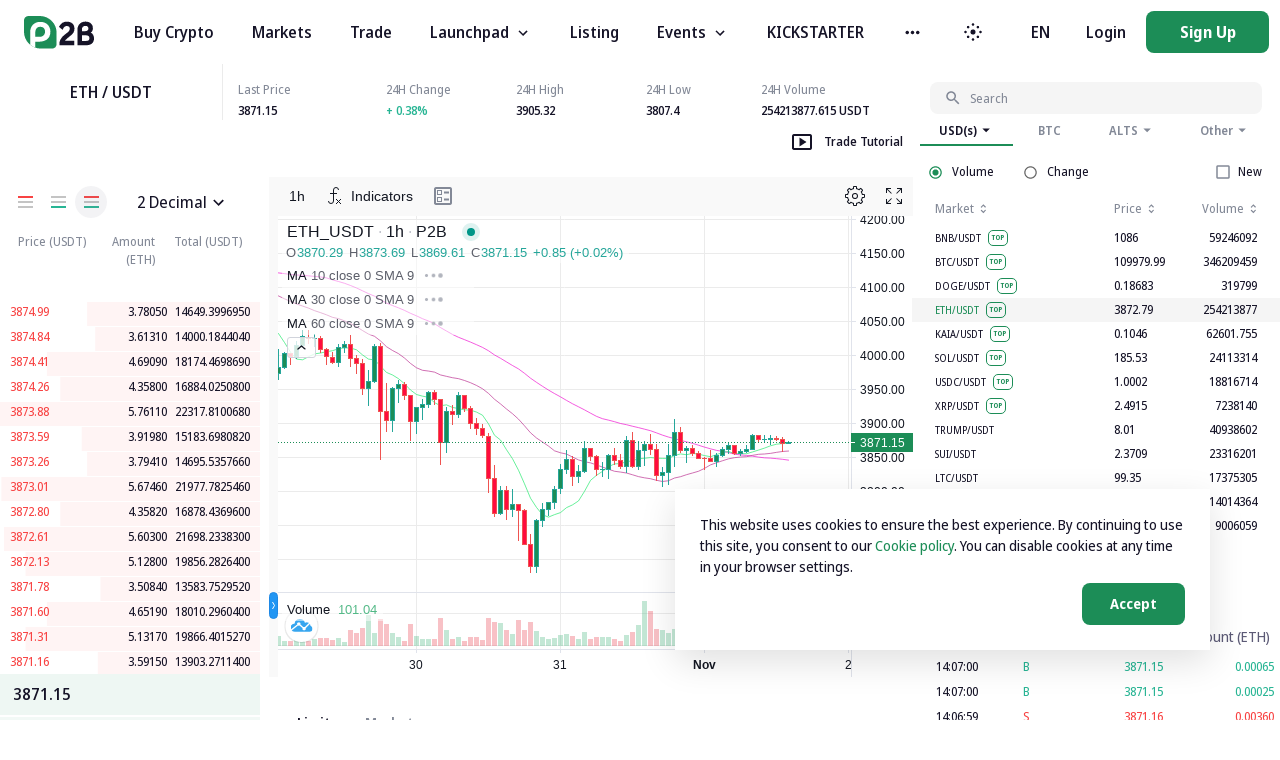

--- FILE ---
content_type: text/css; charset=UTF-8
request_url: https://p2pb2b.com/_next/static/css/35a272cf24a1826f.css
body_size: 27301
content:
.Header_wrapper__gHdfk{height:56px;position:fixed;top:0;left:0;right:0;contain:layout size;display:flex;justify-content:space-between;align-items:center;padding:0 16px;transform:translateZ(0);background-color:#fff}.MainLayoutIsDark .Header_wrapper__gHdfk{background-color:#151426}@media(min-width:600px){.Header_wrapper__gHdfk{height:64px;padding:0 10px 0 23px}}@media(min-width:905px){.Header_wrapper__gHdfk{padding:0 15px 0 24px}}@media(min-width:1240px){.Header_wrapper__gHdfk{padding:0 24px}}.Header_wrapperIsAuth__mpzqm{background:transparent}.Header_wrapperIsMobile__0OV6N .Header_dotsMenuIsOpen__tHH6T,.Header_wrapperIsMobile__0OV6N .Header_dropdownIsOpen__08kiS{visibility:visible;opacity:1}.Header_wrapper__gHdfk:not(.Header_wrapperIsMobile__0OV6N) .Header_account__Pny1n:hover .Header_dropdown__FwZaj{transition:opacity .3s;visibility:visible;opacity:1}.Header_wrapper__gHdfk:not(.Header_wrapperIsMobile__0OV6N) .Header_dots__6YoiI:hover .Header_dotsMenu__Ag5fi{visibility:visible;opacity:1}.Header_wrapper__gHdfk:not(.Header_wrapperIsMobile__0OV6N) .Header_itemSubmenu__KTHsv,.Header_wrapper__gHdfk:not(.Header_wrapperIsMobile__0OV6N) .Header_notifyWrap__XdDkF{cursor:pointer}.Header_wrapper__gHdfk:not(.Header_wrapperIsMobile__0OV6N) .Header_itemSubmenu__KTHsv:hover,.Header_wrapper__gHdfk:not(.Header_wrapperIsMobile__0OV6N) .Header_notifyWrap__XdDkF:hover{color:#1c8d57}.Header_wrapper__gHdfk:not(.Header_wrapperIsMobile__0OV6N) .Header_itemSubmenu__KTHsv:hover .Header_dropdown__FwZaj,.Header_wrapper__gHdfk:not(.Header_wrapperIsMobile__0OV6N) .Header_notifyWrap__XdDkF:hover .Header_dropdown__FwZaj{transition:opacity .3s;visibility:visible;opacity:1}@media(min-width:600px){.Header_wrapper__gHdfk:not(.Header_wrapperIsMobile__0OV6N) .Header_notifyWrap__XdDkF{margin-right:16px}}@media(min-width:905px){.Header_wrapper__gHdfk:not(.Header_wrapperIsMobile__0OV6N) .Header_notifyWrap__XdDkF{margin-right:28px}}@media(min-width:600px){.Header_wrapper__gHdfk:not(.Header_wrapperIsMobile__0OV6N) .Header_itemSubmenu__KTHsv{margin-right:28px}}@media(min-width:905px){.Header_wrapper__gHdfk:not(.Header_wrapperIsMobile__0OV6N) .Header_itemSubmenu__KTHsv{margin-right:36px}}.Header_wrapper__gHdfk .Header_BaseLevelMark__3Qs5d{margin-left:0}.Header_logo__QSXCZ{margin-right:26px;width:60px}.Header_logoDark__CANxR .logo_svg__c-text,.MainLayoutIsDark .Header_logo__QSXCZ .logo_svg__c-text{fill:#fff}@media(min-width:600px){.Header_logo__QSXCZ{width:70px}}@media(min-width:1240px){.Header_logo__QSXCZ{margin-right:40px}}@media(min-width:1440px){.Header_logo__QSXCZ{margin-right:48px}}.Header_switchTheme__gY8P9{display:flex;align-self:center;cursor:pointer;margin-right:25px}@media(min-width:1240px){.Header_switchTheme__gY8P9{margin-right:48px}}.Header_switchThemeWrap__lA7N4{display:none}.Header_switchThemeWrapChecked__9kwqL+.Header_switchThemeInner__Ri_E2{transform:scale(.25) rotate(0deg);transition:transform .3s ease .1s,box-shadow .2s ease 0s}.Header_switchThemeWrapChecked__9kwqL+.Header_switchThemeInner__Ri_E2:before{background-color:#151327;transition:background .3s ease .1s}.Header_switchThemeWrapChecked__9kwqL+.Header_switchThemeInner__Ri_E2:after{transform:scale(1.3);transition:transform .5s ease .15s}.Header_switchThemeInner__Ri_E2{border-radius:50%;width:20px;height:20px;position:relative;box-shadow:inset 7px -5px 0 0 #fff;transform:scale(.8) rotate(-2deg);transition:box-shadow .4s ease 0s,transform .4s ease .1s}.Header_switchThemeInner__Ri_E2:before{content:"";width:inherit;height:inherit;border-radius:inherit;position:absolute;left:0;top:0;transition:background .3s ease}.Header_switchThemeInner__Ri_E2:after{content:"";width:8px;height:8px;border-radius:50%;margin:-4px 0 0 -4px;position:absolute;top:50%;left:50%;box-shadow:0 -23px 0 #151327,0 23px 0 #151327,23px 0 0 #151327,-23px 0 0 #151327,15px 15px 0 #151327,-15px 15px 0 #151327,15px -15px 0 #151327,-15px -15px 0 #151327;transform:scale(0);transition:all .2s ease}.Header_navigation__ghYG_{display:none}@media(min-width:1240px){.Header_navigation__ghYG_{display:flex;align-items:center;flex-grow:1}}.Header_navigationLink__b1siL{cursor:pointer}.Header_navigationLink__b1siL:hover>.Header_item__2_UWj{color:#1c8d57}.Header_navigationDropdown__8xALq{position:absolute;min-width:160px;background-color:#fff;top:64px;visibility:hidden;opacity:0}.MainLayoutIsDark .Header_navigationDropdown__8xALq{background-color:#151426}.Header_navigationDropdown__8xALq .Header_item__2_UWj{padding:14px 20px;margin-right:0;transition:background-color .3s}.Header_navigationDropdown__8xALq .Header_item__2_UWj:last-child{border-radius:0 0 8px 8px}.Header_navigationDropdown__8xALq .Header_item__2_UWj:hover{background-color:#edf6f2;color:var(--c-main-text,#151327)}.MainLayoutIsDark .Header_navigationDropdown__8xALq .Header_item__2_UWj:hover{background-color:#211e39}.Header_navigationDropdownWrapper__nQktt{position:relative;height:64px;display:flex;align-items:center;cursor:pointer}.Header_navigationDropdownWrapper__nQktt:hover>.Header_item__2_UWj{color:#1c8d57}.Header_navigationDropdownWrapper__nQktt:hover .Header_navigationDropdown__8xALq{visibility:visible;opacity:1;box-shadow:0 24px 34px rgba(0,0,0,.1);border-radius:0 0 8px 8px}.Header_navigationDropdownWrapper__nQktt:hover .Header_itemArrow__nf4zF{transform:rotate(180deg)}.Header_item__2_UWj{display:flex;align-items:center;outline:none;white-space:nowrap;border-radius:2px;padding:12px 0;margin-bottom:5px;width:100%;transform:scale(1.15) translateY(-30px);opacity:0;transition:transform .5s cubic-bezier(.4,.01,.165,.99),opacity .6s cubic-bezier(.4,.01,.165,.99);font-size:16px;font-stretch:97%;color:var(--c-main-text,#151327);font-weight:530}@media(max-width:767px){.Header_item__2_UWj:first-child{transition-delay:.03s}.Header_item__2_UWj:nth-child(2){transition-delay:-.04s}.Header_item__2_UWj:nth-child(3){transition-delay:-.11s}.Header_item__2_UWj:nth-child(4){transition-delay:-.18s}.Header_item__2_UWj:nth-child(5){transition-delay:-.25s}.Header_item__2_UWj:nth-child(6){transition-delay:-.32s}.Header_item__2_UWj:nth-child(7){transition-delay:-.39s}.Header_item__2_UWj:nth-child(8){transition-delay:-.46s}.Header_item__2_UWj:nth-child(9){transition-delay:-.53s}.Header_item__2_UWj:nth-child(10){transition-delay:-.6s}.Header_item__2_UWj:nth-child(11){transition-delay:-.67s}.Header_item__2_UWj:nth-child(12){transition-delay:-.74s}.Header_item__2_UWj:nth-child(13){transition-delay:-.81s}.Header_item__2_UWj:nth-child(14){transition-delay:-.88s}.Header_item__2_UWj:nth-child(15){transition-delay:-.95s}}@media(min-width:360px){.Header_item__2_UWj{margin:0 38px 0 0;padding:0;transform:none;transition:color .3s;opacity:1;width:auto}}@media(min-width:1440px){.Header_item__2_UWj{margin:0 54px 0 0}}.Header_itemLogin__ZYxyU{font-size:12px;font-stretch:97%;height:34px;margin:0 16px 0 28px}@media(min-width:600px){.Header_itemLogin__ZYxyU{font-size:14px;font-stretch:97%;margin:0 20px 0 30px}}@media(min-width:905px){.Header_itemLogin__ZYxyU{font-size:16px;font-stretch:97%;margin-left:36px}}.Header_itemLogin__ZYxyU:hover{color:#1c8d57}.Header_itemSubmenu__KTHsv{width:100%;height:100%;justify-content:space-between;cursor:pointer}.Header_itemSubmenuWrap__t8Jlz{display:flex;align-items:center}.Header_itemArrow__nf4zF{width:18px;height:18px;margin-left:5px;margin-top:1px;transition:transform .3s!important}.Header_itemArrowOpened__joZ2o{transform:rotate(180deg)}.Header_itemHot__CHZOD{background-color:#ff8f0c}.Header_itemHot__CHZOD,.Header_itemNew__tYqmL{margin-left:8px;padding:0 5px;color:#fff;font-size:10px}.Header_itemNew__tYqmL{background-color:#1c8d57}.Header_itemIcon__DsE9_{width:20px;margin-right:18px;color:#5c5a76}.Header_itemIconWrap__wXFhy{display:flex;align-items:center}.Header_itemHidden__iwzRh{display:none}.Header_routes__sDJcy{flex-grow:1}.Header_routesDesktop____xKS,.Header_routes__sDJcy{display:flex;align-items:center}.Header_routesDesktopHidden__MVY6P{display:none}.Header_dots__6YoiI{height:64px;display:flex;align-items:center;position:relative;padding-right:20px;cursor:pointer}.Header_dotsIcon__1pHMG{color:var(--c-main-text,#151327)}.Header_dotsHidden__QtSWT{display:none}.Header_dotsMenu__Ag5fi{position:absolute;left:-50%;top:64px;min-width:140px;flex-direction:column;box-shadow:0 24px 34px rgba(0,0,0,.1);border-radius:0 0 8px 8px;z-index:1;display:flex;visibility:hidden;background-color:#fff;opacity:0;max-height:80vh;overflow-y:auto}.MainLayoutIsDark .Header_dotsMenu__Ag5fi{background-color:#151426}.Header_dotsMenu__Ag5fi .Header_item__2_UWj{padding:14px 20px;margin-right:0}.Header_dotsMenu__Ag5fi .Header_item__2_UWj:hover{background-color:#edf6f2;color:var(--c-main-text,#151327)}.MainLayoutIsDark .Header_dotsMenu__Ag5fi .Header_item__2_UWj:hover{background-color:#211e39}.Header_dotsMenuHidden__jRZGm{display:none}.Header_dotsMenuIsOpen__tHH6T{visibility:visible;opacity:1}.Header_dotsSubmenu__VVcC0{display:flex;flex-direction:column}.Header_right__4NVW2{display:flex;align-items:center;color:#fff}@media(min-width:600px){.Header_right__4NVW2{margin-left:20px}}.Header_rightAdditional__3Vpqj{display:flex;align-items:center}.Header_rightAdditional__3Vpqj .Header_item__2_UWj{margin-right:12px}@media(min-width:600px){.Header_rightAdditional__3Vpqj .Header_item__2_UWj{margin-right:40px}}@media(min-width:905px){.Header_rightAdditional__3Vpqj .Header_item__2_UWj{margin-right:48px}}@media(min-width:1240px){.Header_rightAdditional__3Vpqj .Header_item__2_UWj{margin-right:36px}}@media(min-width:600px){.Header_rightAdditional__3Vpqj{margin-left:32px}}@media(min-width:905px){.Header_rightAdditional__3Vpqj{margin-left:40px}}.Header_dropdown__FwZaj{position:absolute;right:0;top:56px;display:block;width:288px;visibility:hidden;opacity:0;box-shadow:0 24px 34px rgba(0,0,0,.1);border-radius:0 0 8px 8px;background-color:#fff;z-index:9999;transition-delay:.2s;will-change:opacity,visibility;max-height:80vh;overflow-y:auto}.MainLayoutIsDark .Header_dropdown__FwZaj{background-color:#151426}@media(min-width:600px){.Header_dropdown__FwZaj{top:64px}}@media(min-width:905px){.Header_dropdown__FwZaj{width:317px}}.Header_dropdownTop__CnNPj{padding:16px 24px;transition:.2s}@media(min-width:600px){.Header_dropdownTop__CnNPj{padding:18px 24px}}.Header_dropdownTop__CnNPj:hover{cursor:pointer;background-color:#edf6f2}.MainLayoutIsDark .Header_dropdownTop__CnNPj:hover{background-color:#211e39}.Header_dropdownTopUser__zI9ZG{display:flex;align-items:center;font-size:14px;font-stretch:97%;color:var(--c-main-text,#151327);font-weight:530;line-height:24px}@media(min-width:905px){.Header_dropdownTopUser__zI9ZG{font-size:16px;font-stretch:97%}}.Header_dropdownTopUser__zI9ZG div[class*=BaseLevelMark_isFrozen]{background-color:hsla(0,0%,96%,.1)}.Header_dropdownTopFee__3lNmA{font-size:12px;font-stretch:97%;color:var(--c-label,#838997);font-weight:530;margin-top:4px}.Header_dropdownTopFeeIsDate__J7maw{color:#ff8f0c}.Header_dropdownTopDate__aSJNj{font-size:12px;font-stretch:97%;color:var(--c-common-text,#5c5a76)}.Header_dropdownTopArrow__Hhcef{margin-left:auto;font-size:12px!important;color:#1c8d57}@media(min-width:905px){.Header_dropdownTopArrow__Hhcef{margin-left:24px}}.Header_dropdownTopRank__GNXkm{font-size:12px;font-stretch:97%;color:var(--c-secondary,#f84343);font-weight:530;border-bottom:1px solid hsla(0,0%,100%,.1);padding-top:10px;padding-bottom:15px}.Header_dropdownBtc__fkroZ{font-size:16px;font-stretch:97%;color:var(--c-opposite-text,#fff);font-weight:530}.Header_dropdownBtcLabel__sdKg2{font-size:12px;font-stretch:97%;color:var(--c-label,#838997);font-weight:430}.Header_dropdownBtcIcon__JW_69{width:17px!important;position:relative;top:-2px;color:#838997}.Header_dropdownItem__l_Khz{display:flex;align-items:center;padding:10px 24px;font-size:12px;font-stretch:97%;color:var(--c-main-text,#151327);font-weight:530;line-height:20px;transition:.2s}@media(min-width:905px){.Header_dropdownItem__l_Khz{font-size:14px;font-stretch:97%;padding:12px 24px}}.Header_dropdownItem__l_Khz:active{color:var(--c-main-text,#151327)}.Header_dropdownItemIcon__qFXAZ{color:#838997;margin-right:10px;transition:.3s!important;width:24px}.Header_dropdownItemIconSupport__BYwEJ,.Header_dropdownItemIconTelegram__CFWGa{width:24px;margin-right:14px}.Header_dropdownItemLabel__q6RT1{font-size:12px;font-weight:400;margin-left:10px;color:#f84343}.Header_dropdownItemLabelIsGreen__gxwCW{color:#28b594}.Header_dropdownItem__l_Khz:hover{cursor:pointer;background-color:#edf6f2;color:var(--c-main-text,#151327)}.MainLayoutIsDark .Header_dropdownItem__l_Khz:hover{background-color:#211e39}.Header_dropdownItem__l_Khz.Header_active__MtcGz{background-color:#1c8d57;color:#fff}.Header_dropdownItem__l_Khz.Header_active__MtcGz .Header_dropdownItemIcon__qFXAZ{color:#fff}.Header_dropdownBottom__l6l9y{display:block;padding:10px 24px;cursor:pointer;font-size:12px;font-stretch:97%;color:var(--c-main-text,#151327);font-weight:530;color:#f84343}@media(min-width:905px){.Header_dropdownBottom__l6l9y{font-size:14px;font-stretch:97%}}.Header_dropdownBottomPointer__VzU78{cursor:pointer}.Header_dropdownBottom__l6l9y:focus,.Header_dropdownBottom__l6l9y:hover{background-color:#edf6f2}.MainLayoutIsDark .Header_dropdownBottom__l6l9y:focus,.MainLayoutIsDark .Header_dropdownBottom__l6l9y:hover{background-color:#211e39}.Header_dropdownAssetsMenu__0erRN.Header_dropdown__FwZaj{width:228px}.Header_dropdownAssetsMenu__0erRN .Header_dropdownBottom__l6l9y{color:var(--c-main-text,#151327)}.Header_dropdownAssetsMenu__0erRN .Header_dropdownBlock___tKzl{border-top:none}.Header_linkInDropDown__L4_l4{color:#151327}.Header_collapse__Tfhee{display:flex;flex-direction:column;max-height:0;margin-left:36px;overflow:hidden;width:calc(100% - 36px);transition:max-height .3s,margin-top .3s}.Header_collapseIsOpened__I0Yid{max-height:300px;margin-top:10px}.Header_collapseItem__8qsAc{font-size:12px;line-height:20px;color:#fff;margin-bottom:20px;width:100%}.Header_collapseArrow__Zo8Q3{width:23px;height:23px;transition:transform .3s!important;color:#838997}.Header_collapseArrowIsOpened__jEu6X{transform:rotate(180deg)}.Header_notifyWrap__XdDkF{display:flex;align-items:center;margin:0 8px;position:relative}@media(min-width:600px){.Header_notifyWrap__XdDkF{margin:0 30px}}@media(min-width:1240px){.Header_notifyWrap__XdDkF{margin:0 30px 0 0}}.Header_notifyIcon__nYhxz{color:var(--c-main-text,#151327);margin:auto}.Header_notifyIconWrap__8F4_k{width:28px;height:28px;display:flex;position:relative;cursor:pointer;border-radius:50%}.Header_notifyIconWrap__8F4_k:hover{background-color:#edf6f2}.Header_notifyIconWrap__8F4_k:hover .Header_notifyIcon__nYhxz{color:#1c8d57}.Header_notifyIconNum__ic7eV{position:absolute;top:-4px;left:12px;display:flex;align-items:center;justify-content:center;width:18px;height:18px;border-radius:50%;background-color:#f84343;font-size:12px;font-stretch:97%;color:var(--c-opposite-text,#fff)}.Header_notifyDropdown__hNBxs{top:38px;right:-104px;width:320px}@media(min-width:600px){.Header_notifyDropdown__hNBxs{top:42px;right:-140px;width:440px}}@media(min-width:905px){.Header_notifyDropdown__hNBxs{right:-145px;width:432px}}@media(min-width:1240px){.Header_notifyDropdown__hNBxs{right:-80px}}@media(min-width:1440px){.Header_notifyDropdown__hNBxs{right:-90px}}.Header_notifyTop__lt3ZZ{display:flex;align-items:center;padding:25px 20px;background-color:#fff;color:var(--c-main-text,#151327)}.MainLayoutIsDark .Header_notifyTop__lt3ZZ{background-color:#151426}.Header_notifyTopTitle__O4TQV{font-size:14px;font-stretch:97%;color:var(--c-main-text,#151327);font-weight:530;padding:0 12px}@media(min-width:905px){.Header_notifyTopTitle__O4TQV{font-size:16px;font-stretch:97%}}.Header_notifyTop__lt3ZZ .Header_viewAll__a4WtE{font-size:12px;font-stretch:97%;color:var(--c-main,#1c8d57);font-weight:530;margin-left:auto}@media(min-width:905px){.Header_notifyTop__lt3ZZ .Header_viewAll__a4WtE{font-size:14px;font-stretch:97%}}.Header_notifyTopTooltip__F6f_J{z-index:99999!important}.Header_notifyTopMail__LAS_n{cursor:pointer;display:flex}.Header_notifyTopMail__LAS_n.Header_isDisabled__k0w1w .Header_notifyTopMailIcon__b0UyU{color:#838997!important;cursor:default;margin:auto}.Header_notifyTopMailIcon__b0UyU{color:#838997}.Header_notifyTopMailIcon__b0UyU:hover{color:#1c8d57}.Header_notifyContent__N1tlW{padding:5px 20px 0;overflow-y:auto;height:290px}.Header_notifyContent__N1tlW ::-webkit-scrollbar,.Header_notifyContent__N1tlW::-webkit-scrollbar{width:4px;height:4px}.Header_notifyContent__N1tlW ::-webkit-scrollbar-thumb,.Header_notifyContent__N1tlW::-webkit-scrollbar-thumb{background:hsla(0,0%,66%,.5);border-radius:10px}.Header_notifyContent__N1tlW ::-webkit-scrollbar-track,.Header_notifyContent__N1tlW::-webkit-scrollbar-track{background:hsla(0,0%,49%,.2);border-radius:10px}.Header_notifyItem__BrQTW{display:flex;align-items:flex-start;padding:16px 0;cursor:pointer}.Header_notifyItemContent__p0X0y{flex-grow:1}.Header_notifyItemTitle__91vCW{line-height:24px;font-size:14px;font-stretch:97%;color:var(--c-main-text,#151327);font-weight:530}.Header_notifyItemText__VPKkv{line-height:24px;max-width:200px;white-space:nowrap;overflow:hidden;text-overflow:ellipsis;font-size:12px;font-stretch:97%;color:var(--c-label,#838997)}@media(min-width:600px){.Header_notifyItemText__VPKkv{max-width:300px}}.Header_notifyItemInfo__zWiA4{display:flex;flex-direction:column;align-items:flex-end}.Header_notifyItemDate__HFaTC{white-space:nowrap;line-height:24px;margin-left:6px;font-size:14px;font-stretch:97%;color:var(--c-common-text,#5c5a76);font-weight:530}.Header_notifyItemStatus__bH6T3{width:7px;height:7px;margin-top:8px;border-radius:50%;background-color:#f84343}.Header_notifyEmpty__xJ1hq{height:100%;display:flex;flex-direction:column;align-items:center;justify-content:center}.Header_notifyEmptyIcon__IlJXm{color:#838997}.Header_notifyEmptyText__TRkSg{margin:10px 0;font-size:12px;font-stretch:97%;color:var(--c-main-text,#151327);font-weight:530}@media(min-width:905px){.Header_notifyEmptyText__TRkSg{font-size:14px;font-stretch:97%}}.Header_account__Pny1n{display:flex;align-items:center;border-radius:50%;width:36px;height:36px}@media(min-width:600px){.Header_account__Pny1n{width:40px;height:40px}}.Header_account__Pny1n:hover{background-color:#edf6f2}.Header_account__Pny1n:hover .Header_accountNick__vTykh{color:#151327}.Header_accountNick__vTykh{display:flex;align-items:center;justify-content:center;width:32px;height:32px;border:2px solid #1c8d57;border-radius:50%;color:var(--c-main-text,#151327);cursor:pointer;margin:auto}@media(min-width:600px){.Header_accountNick__vTykh{width:36px;height:36px}}.Header_authButtons__A1N0R{display:flex;align-items:center}.Header_authButtonsRegister__tIAF0.MuiButtonBase-root{height:26px;font-size:12px;font-stretch:97%;padding:0 14px}@media(min-width:600px){.Header_authButtonsRegister__tIAF0.MuiButtonBase-root{height:36px;font-size:14px;font-stretch:97%;padding:0 16px}}@media(min-width:905px){.Header_authButtonsRegister__tIAF0.MuiButtonBase-root{height:42px;font-size:16px;font-stretch:97%;padding:0 32px;min-width:123px}}.Header_hamburger__tjaNq{position:relative;width:18px;height:18px;display:inline-block;cursor:pointer;transition:all .5s;overflow:hidden}.Header_hamburgerLine__P56Re,.Header_hamburgerLine__P56Re:after,.Header_hamburgerLine__P56Re:before{background-color:var(--c-main-text,#151327);position:absolute;height:2px;width:16px;border-radius:3px;transition:all .5s}.Header_hamburgerLine__P56Re:first-child{top:3px;transition:top .15s .17s,transform .12s 33ms}.Header_hamburgerLine__P56Re:nth-child(2){top:8px;transition:top .15s .17s,transform .12s 33ms}.Header_hamburgerLine__P56Re:nth-child(3){top:13px;transition:top .15s .17s,transform .17s}.Header_hamburgerWrap__gGeHX{height:56px;display:flex;align-items:center;padding-left:26px}@media(min-width:600px){.Header_hamburgerWrap__gGeHX{height:64px;padding:0 16px 0 30px}}@media(min-width:1240px){.Header_hamburgerWrap__gGeHX{margin-left:16px;display:none}}.Header_hamburgerWrap__gGeHX.Header_show__RFdA7 .Header_hamburgerLine__P56Re{top:10px;transform:rotate(135deg);transition:top .1s,transform .12s .1s}.Header_hamburgerWrap__gGeHX.Header_show__RFdA7 .Header_hamburgerLine__P56Re:nth-child(3){transform:rotate(225deg);transition:top .1s,transform .17s .1s}.Header_showWrap__2dJpz{display:none}.Header_showWrap__2dJpz.Header_show__RFdA7{display:block}.Header_overlay__a0_3w{display:none;position:absolute;top:56px;left:0;width:100vw;height:calc(100vh - 56px);background-color:rgba(21,19,39,.2)}@media(min-width:600px){.Header_overlay__a0_3w{top:64px;height:calc(100vh - 64px)}}.Header_overlayShow__enhHJ{display:block}.Header_mobile__HmYtk{display:flex;flex-direction:column;align-items:flex-start;padding:8px 16px 0}.Header_mobileLang__DiNX_{font-size:14px!important;line-height:16px;padding:16px 0 24px}.Header_mobileWrap__xFlKf{position:absolute;right:0;top:56px;display:block;width:260px;height:0;padding-bottom:3px;visibility:hidden;opacity:0;box-shadow:0 20px 45px rgba(0,0,0,.08);background-color:#fff;transition:all .1s ease-out .2s,background .2s ease-out;will-change:opacity,visibility;z-index:999;border-radius:0 0 0 16px}@media(min-width:600px){.Header_mobileWrap__xFlKf{top:64px}}@media(min-width:1240px){.Header_mobileWrap__xFlKf{display:none}}.MainLayoutIsDark .Header_mobileWrap__xFlKf{background-color:#151426}.Header_mobileWrap__xFlKf.Header_show__RFdA7{height:calc(100vh - 56px);transition:all .2s ease-in .25s,background .5s ease-in;overflow-y:auto;visibility:visible;opacity:1}@media(min-width:600px){.Header_mobileWrap__xFlKf.Header_show__RFdA7{height:calc(100vh - 64px)}}.Header_mobileWrap__xFlKf.Header_show__RFdA7 .Header_item__2_UWj{transform:scale(1) translateY(0);opacity:1}@media(max-width:767px){.Header_mobileWrap__xFlKf.Header_show__RFdA7 .Header_item__2_UWj:first-child{transition-delay:.255s}.Header_mobileWrap__xFlKf.Header_show__RFdA7 .Header_item__2_UWj:nth-child(2){transition-delay:.31s}.Header_mobileWrap__xFlKf.Header_show__RFdA7 .Header_item__2_UWj:nth-child(3){transition-delay:.365s}.Header_mobileWrap__xFlKf.Header_show__RFdA7 .Header_item__2_UWj:nth-child(4){transition-delay:.42s}.Header_mobileWrap__xFlKf.Header_show__RFdA7 .Header_item__2_UWj:nth-child(5){transition-delay:.475s}.Header_mobileWrap__xFlKf.Header_show__RFdA7 .Header_item__2_UWj:nth-child(6){transition-delay:.53s}.Header_mobileWrap__xFlKf.Header_show__RFdA7 .Header_item__2_UWj:nth-child(7){transition-delay:.585s}.Header_mobileWrap__xFlKf.Header_show__RFdA7 .Header_item__2_UWj:nth-child(8){transition-delay:.64s}.Header_mobileWrap__xFlKf.Header_show__RFdA7 .Header_item__2_UWj:nth-child(9){transition-delay:.695s}.Header_mobileWrap__xFlKf.Header_show__RFdA7 .Header_item__2_UWj:nth-child(10){transition-delay:.75s}.Header_mobileWrap__xFlKf.Header_show__RFdA7 .Header_item__2_UWj:nth-child(11){transition-delay:.805s}.Header_mobileWrap__xFlKf.Header_show__RFdA7 .Header_item__2_UWj:nth-child(12){transition-delay:.86s}.Header_mobileWrap__xFlKf.Header_show__RFdA7 .Header_item__2_UWj:nth-child(13){transition-delay:.915s}.Header_mobileWrap__xFlKf.Header_show__RFdA7 .Header_item__2_UWj:nth-child(14){transition-delay:.97s}.Header_mobileWrap__xFlKf.Header_show__RFdA7 .Header_item__2_UWj:nth-child(15){transition-delay:1.025s}}.Header_mobileButtons__9PuHn{display:flex;flex-direction:column;width:100%;text-align:center;margin-top:20px}.Header_mobileLogin__bPfmG{display:block;margin-top:5px;margin-bottom:21px;color:#fff;font-size:14px;font-weight:500}.Header_mobileRegister__z6HVM{height:32px!important;margin-bottom:10px}.Header_mobileTriangle__zQqjl{display:flex;justify-content:flex-end;align-items:center;align-self:stretch;flex:0 1 25%}.Header_mobileTriangle__zQqjl:after{content:"";border:3px solid transparent;border-top:5px solid #fff;transition:transform .2s ease-in-out}.Header_mobileTriangle__zQqjl.Header_is-open__VDEZR:after{transform:scaleY(-1)}.Header_mobileDropdown__0SpmA{display:none;margin:5px 0 5px 35px}.Header_mobileDropdownItem__jZThW{padding:8px;font-size:10px;font-stretch:97%;color:var(--c-opposite-text,#fff)}.Header_mobileLinks__QIeGW{width:100%;padding-top:8px;border-top:1px solid #ebebeb}@media(min-width:600px){.Header_mobileLinks__QIeGW{padding:0;border:none}}.Header_mobileLinks__QIeGW .Header_item__2_UWj{height:48px;font-size:12px;font-stretch:97%}@media(min-width:905px){.Header_mobileLinks__QIeGW .Header_item__2_UWj{height:52px;font-size:14px;font-stretch:97%}}.Header_mobileLinks__QIeGW .Header_collapseItem__8qsAc{color:var(--c-main-text,#151327);cursor:pointer}.Header_hiddenMobile__WJapN.MuiFormControl-root,.Header_hidden__8lSxK{display:none}@media(min-width:600px){.Header_hiddenMobile__WJapN.MuiFormControl-root{display:block}}.Header_selectLang__GM9ek.MuiFormControl-root{margin:0 0 8px!important}@media(min-width:600px){.Header_selectLang__GM9ek.MuiFormControl-root{margin:0!important}}.Header_selectLang__GM9ek.MuiFormControl-root div[class*=BaseSelect_value]{color:var(--c-main-text,#151327)}.Header_selectLang__GM9ek.MuiFormControl-root div[class*=BaseSelect_input]{height:48px;color:var(--c-main-text,#151327)}@media(min-width:600px){.Header_selectLang__GM9ek.MuiFormControl-root div[class*=BaseSelect_input]{height:60px}}.Header_selectLang__GM9ek.MuiFormControl-root div[class*=BaseSelect_dropdown]{box-shadow:0 15px 34px rgba(0,0,0,.12);border-radius:0 0 8px 8px}.Header_selectLang__GM9ek.MuiFormControl-root div[class*=BaseSelect_option]{color:var(--c-main-text,#151327);background-color:#fff}.MainLayoutIsDark .Header_selectLang__GM9ek.MuiFormControl-root div[class*=BaseSelect_option]{background-color:#151426}.Header_selectLang__GM9ek.MuiFormControl-root div[class*=BaseSelect_option]:hover{background-color:#edf6f2;color:var(--c-main-text,#151327)}.MainLayoutIsDark .Header_selectLang__GM9ek.MuiFormControl-root div[class*=BaseSelect_option]:hover{background-color:#211e39}.Header_selectLang__GM9ek.MuiFormControl-root div[class*=BaseSelect_optionSelected]{background-color:#edf6f2!important;color:var(--c-main-text,#151327)}.MainLayoutIsDark .Header_selectLang__GM9ek.MuiFormControl-root div[class*=BaseSelect_optionSelected]{background-color:#211e39!important}.Header_show__RFdA7{visibility:visible;opacity:1}.Header_noNavigation__opD1i{display:flex;align-items:center}.Header_listingSaleAgreementContainer__hBjIH{padding:2px 20px 10px}.Header_listingSaleAgreementButton___1dho{width:100%;height:36px}.AccountLayout_wrapper__zE4ha{display:flex;flex-grow:1;flex-direction:column;min-height:calc(100vh - 60px)}@media(min-width:905px){.AccountLayout_wrapper__zE4ha{flex-direction:row}}.AccountLayout_wrapper__zE4ha .Breadcrumbs{padding-bottom:16px}.AccountLayout_wrapper__zE4ha .Breadcrumbs__icon{margin-top:-3px}.AccountLayout_wrapper__zE4ha .Breadcrumbs__link{cursor:pointer;font-size:16px;font-stretch:97%;color:var(--c-main-text,#151327);font-weight:530}.AccountLayout_wrapper__zE4ha .Breadcrumbs__link:active,.AccountLayout_wrapper__zE4ha .Breadcrumbs__link:focus,.AccountLayout_wrapper__zE4ha .Breadcrumbs__link:hover{color:var(--c-main-text,#151327)}.AccountLayout_wrapper__zE4ha .Breadcrumbs__current{margin-left:16px;padding:3px 0 3px 16px;border-left:1px solid;font-size:12px;font-stretch:97%;color:var(--c-label,#838997);font-weight:430;border-color:var(--c-border,#ebebeb)}.AccountLayout_aside__ZcRiJ{min-width:260px;position:relative;height:36px;overflow-y:hidden;overflow-x:auto;-ms-overflow-style:none;padding-left:8px;background-color:var(--c-card-bg,#fff);border-bottom:1px solid #ebebeb}.AccountLayout_aside__ZcRiJ::-webkit-scrollbar{width:0;background:transparent;display:none}@media(min-width:905px){.AccountLayout_aside__ZcRiJ{height:auto;padding-left:0;padding-top:23px}}.AccountLayout_content__8BlXc{flex-grow:1;padding:16px 16px 32px;background-color:#f9f9f9}@media(min-width:905px){.AccountLayout_content__8BlXc{width:calc(100% - 240px);padding:24px 24px 64px}}@media(min-width:1240px){.AccountLayout_content__8BlXc{padding:32px 32px 64px}}@media(min-width:1440px){.AccountLayout_content__8BlXc{padding:40px 40px 64px}}.AccountLayout_contentFullWidth__cIbRa{background-color:var(--c-main-bg,#fff);width:100%;min-height:720px}@media(min-width:600px){.AccountLayout_contentFullWidth__cIbRa{display:flex;align-items:center}}.AccountLayout_menu__p1gTJ{display:flex;position:absolute;top:0;left:0}@media(min-width:905px){.AccountLayout_menu__p1gTJ{display:block;position:static}}.AccountLayout_menuItem__JBTki{min-height:36px;padding:6px 12px!important;font-size:12px;font-stretch:97%;color:var(--c-main-text,#151327);font-weight:430}@media(min-width:905px){.AccountLayout_menuItem__JBTki{font-size:14px;padding:16px 30px!important}}.AccountLayout_menuItemIcon__Ct5HX{min-width:22px;margin-right:10px;color:#838997}@media(min-width:905px){.AccountLayout_menuItemIcon__Ct5HX{margin-right:25px}}.AccountLayout_menuItemIsActive__tLvf9{font-weight:530!important}.AccountLayout_menuItemIsActive__tLvf9 .AccountLayout_menuItemIcon__Ct5HX{color:#1c8d57}.AccountLayout_menuItem__JBTki.AccountLayout_isBusiness__udffN{background-color:rgba(28,141,87,.1)!important;border-radius:0 30px}.AccountLayout_Breadcrumbs__jzqwJ{padding-bottom:16px}.AccountLayout_BreadcrumbsIcon__K5KFD{margin-top:-3px}.AccountLayout_BreadcrumbsLink__FbKOz{cursor:pointer;font-size:16px;font-stretch:97%;color:var(--c-main-text,#151327);font-weight:530}.AccountLayout_BreadcrumbsLink__FbKOz:active,.AccountLayout_BreadcrumbsLink__FbKOz:focus,.AccountLayout_BreadcrumbsLink__FbKOz:hover{color:var(--c-main-text,#151327)}.AccountLayout_BreadcrumbsCurrent__xLtEi{margin-left:16px;padding:3px 0 3px 16px;border-left:1px solid;font-size:12px;font-stretch:97%;color:var(--c-label,#838997);font-weight:430;border-color:var(--c-border,#ebebeb)}.AssetsLayout_wrapper__k4ZVC{display:flex;flex-direction:column;flex-grow:1}@media(min-width:905px){.AssetsLayout_wrapper__k4ZVC{flex-direction:row}}.AssetsLayout_aside__LY3qN{min-width:260px;position:relative;height:64px;overflow-x:auto;overflow-y:hidden;-ms-overflow-style:none;padding-left:8px;background-color:var(--c-card-bg,#fff)}.AssetsLayout_aside__LY3qN::-webkit-scrollbar{width:0;background:transparent;display:none}@media(min-width:905px){.AssetsLayout_aside__LY3qN{height:auto;padding-left:0;padding-top:23px}}.AssetsLayout_menu__3Bcoh{display:flex;position:absolute;top:0;left:0}@media(min-width:905px){.AssetsLayout_menu__3Bcoh{display:block;position:static}}.AssetsLayout_menuItem__RZV2p{padding:20px 12px!important;text-transform:capitalize;font-size:14px!important;font-stretch:97%;color:var(--c-main-text,#151327)!important;font-weight:430!important}@media(min-width:905px){.AssetsLayout_menuItem__RZV2p{padding:16px 30px!important}}.AssetsLayout_menuItemIcon__wy9pV{min-width:22px;margin-right:10px;color:#838997}@media(min-width:905px){.AssetsLayout_menuItemIcon__wy9pV{margin-right:25px}}.AssetsLayout_menuItemIsActive__6OtWN{font-weight:500!important}.AssetsLayout_menuItemIsActive__6OtWN .AssetsLayout_menuItemIcon__wy9pV{color:#1c8d57}.AssetsLayout_content__7oJyP{flex-grow:1;padding:20px 15px;background-color:var(--c-main-bg,#fff)}@media(min-width:905px){.AssetsLayout_content__7oJyP{width:calc(100% - 240px);padding:33px 33px 62px}}.BaseSlider_wrapper__7yRwk:not(.BaseSlider_withPagination__kJ8MO) .swiper-pagination{display:none}.BaseSlider_wrapper__7yRwk .swiper-pagination-bullet{width:4px;height:4px;border-radius:0;background-color:#e1dfe9;opacity:1;transition:width .3s}.BaseSlider_wrapper__7yRwk .swiper-pagination-bullet-active{width:25px;background-color:#1c8d57}.BaseSlider_wrapper__7yRwk .swiper-slide.swiper-slide-active img[class^=WelcomeTop_slideImage]{-webkit-animation:animateImage 1s linear forwards;animation:animateImage 1s linear forwards}.BaseSlider_wrapper__7yRwk .swiper-slide.swiper-slide-active div[class^=WelcomeTop_slideText]{-webkit-animation:animateText 2s linear forwards;animation:animateText 2s linear forwards}.BannersUnderHeader_wrapper__HVVeG{position:fixed;top:64px;height:62px;left:-100px;right:0;contain:layout size;z-index:4995}@media(min-width:576px){.BannersUnderHeader_wrapper__HVVeG{left:0}}.BannersUnderHeader_wrapper__HVVeG .swiper-pagination{display:none}@media(min-width:600px){.BannersUnderHeader_wrapper__HVVeG .swiper-pagination{display:unset}.BannersUnderHeader_wrapper__HVVeG .swiper-pagination-bullets{right:60px!important}.BannersUnderHeader_wrapper__HVVeG .swiper-pagination-bullet{width:6px;height:6px;border-radius:50%;background-color:#838997}.BannersUnderHeader_wrapper__HVVeG .swiper-pagination-bullet-active{background-color:#fff}}.BannersUnderHeader_slider__b7axX{height:64px}@media(min-width:600px){.BannersUnderHeader_slider__b7axX{height:82px}}.BannersUnderHeader_link__817UO{width:100%;display:block;text-align:center;height:100%;background:#151327;overflow:hidden}.BannersUnderHeader_row__R34g4{display:flex;justify-content:center}.BannersUnderHeader_image__oeQRl{width:100%;max-width:100%;height:62px;-o-object-fit:cover;object-fit:cover;-o-object-position:center;object-position:center;margin:0 -100%;display:inline-block!important}@media(min-width:600px){.BannersUnderHeader_image__oeQRl{height:82px}}.BannersUnderHeader_close__HobUW{position:absolute!important;top:0;right:0;z-index:9;padding:6px!important}@media(min-width:905px){.BannersUnderHeader_close__HobUW{right:0;padding:12px!important}}.BannersUnderHeader_close__HobUW .MuiIconButton-label{color:#838997}.BaseButton_content__ofXE3{-webkit-user-select:none;-moz-user-select:none;-ms-user-select:none;user-select:none;color:inherit;line-height:1;display:flex;align-items:center;justify-content:center;text-transform:capitalize;white-space:nowrap;pointer-events:none}.BaseButton_content__ofXE3:first-letter{text-transform:uppercase}.BaseButton_content__ofXE3 div,.BaseButton_content__ofXE3>i{line-height:1;margin:0 .5rem}.BaseButton_content__ofXE3 .BaseButton_icon-arrowbold__7U0Xt{height:8px}.BaseButton_contentIsHidden__KavyK,.BaseButton_contentIsHidden__KavyK *{color:transparent!important}.BaseButton_loading__uqiOU{position:absolute;top:calc(50% - 10px);left:calc(50% - 10px)}.BaseButton_wrap__2KCY_{box-shadow:none!important;transition:.3s!important}.BaseButton_wrap__2KCY_.BaseButton_IsContained__Hmmew:not(.MuiButton-containedPrimary):not(.MuiButton-containedSecondary){color:var(--c-main-text,#151327);background-color:var(--c-gray-button,#f5f5f5)}.BaseButton_wrap__2KCY_.BaseButton_IsContained__Hmmew:not(.MuiButton-containedPrimary):not(.MuiButton-containedSecondary):hover{background-color:#d8d8d8}.MainLayoutIsDark .BaseButton_wrap__2KCY_.BaseButton_IsContained__Hmmew:not(.MuiButton-containedPrimary):not(.MuiButton-containedSecondary):hover{background-color:#201e34}.BaseButton_wrap__2KCY_.BaseButton_IsContained__Hmmew.Mui-disabled{background-color:rgba(28,141,87,.5);color:#fff;opacity:.5}.BaseButton_wrap__2KCY_.BaseButton_IsOutlinedGreen__610zQ.MuiButton-root:hover,.BaseButton_wrap__2KCY_.BaseButton_IsOutlined__hfLnP.MuiButton-root:hover{background-color:hsla(0,0%,85%,.1)}.BaseButton_wrap__2KCY_.BaseButton_IsOutlinedGreen__610zQ.Mui-disabled{border-color:rgba(28,141,87,.5);color:rgba(28,141,87,.5)}.BaseButton_wrap__2KCY_.BaseButton_IsOutlined__hfLnP.MuiButton-root:not(.Mui-disabled){color:var(--c-main-text,#151327);border-color:var(--c-border,#ebebeb)}.BaseButton_wrap__2KCY_.BaseButton_IsContainedGray__HbEvN.MuiButton-root{color:var(--c-main-text,#151327);background-color:var(--c-gray-button,#f5f5f5);border:1px solid transparent}.BaseButton_wrap__2KCY_.BaseButton_IsContainedGray__HbEvN.MuiButton-root:hover{background:#fff;color:#1c8d57;border-color:#1c8d57}.MainLayoutIsDark .BaseButton_wrap__2KCY_.BaseButton_IsContainedGray__HbEvN.MuiButton-root:hover{background:#151426}.BaseButton_wrapIsSmall__KEEhO.MuiButton-root{height:26px;padding:0 12px;font-size:12px}@media(min-width:600px){.BaseButton_wrapIsSmall__KEEhO.MuiButton-root{font-size:14px}}.BaseButton_wrapIsMedium__Zwssg.MuiButton-root{height:42px;padding:0 28px;font-size:14px}.BaseButton_wrapIsBig__bk6Te.MuiButton-root{height:48px;padding:0 32px;font-size:14px}.BaseButton_wrapIsLarge__qLw2a.MuiButton-root{height:56px;padding:0 36px;font-size:14px}.BaseButton_wrapIsDefault__Lko88.MuiButton-root{color:#838997}.BaseButton_wrapIsNotLoginUser__AOO5d.MuiButton-root{font-size:14px;font-stretch:97%;color:var(--c-opposite-text,#fff);font-weight:530;background-color:#ededed;border:none;text-transform:unset}.BaseButton_wrapIsNotLoginUser__AOO5d.MuiButton-root.BaseButton_registerBtn__tjv7J{background-color:#1c8d57;margin-right:20px;padding:10px 6px}@media(min-width:860px){.BaseButton_wrapIsNotLoginUser__AOO5d.MuiButton-root.BaseButton_registerBtn__tjv7J{margin-right:38px;padding:10px 22px}}.BaseButton_wrapIsNotLoginUser__AOO5d.MuiButton-root:not(.BaseButton_registerBtn__tjv7J){background:transparent;height:60px;padding:0 24px 0 0}@media(min-width:905px){.BaseButton_wrapIsNotLoginUser__AOO5d.MuiButton-root:not(.BaseButton_registerBtn__tjv7J){padding-right:34px}}.BaseButton_wrapIsFullWidthMobile__KvZX_.MuiButton-root,.BaseButton_wrapIsRegister__3c0Xz.MuiButton-root{width:100%;min-height:48px;padding:0;font-size:14px;text-transform:unset;transition:.2s}.BaseButton_wrapIsFullWidthMobile__KvZX_.MuiButton-root:active,.BaseButton_wrapIsFullWidthMobile__KvZX_.MuiButton-root:hover,.BaseButton_wrapIsRegister__3c0Xz.MuiButton-root:active,.BaseButton_wrapIsRegister__3c0Xz.MuiButton-root:hover{background-color:#fff;color:#1c8d57}.BaseButton_wrapIsRegister__3c0Xz.MuiButton-root{background:transparent;border:1px solid hsla(0,0%,87%,.2)}.BaseButton_wrap__2KCY_ .MuiButton-label{pointer-events:none}.CookieNotification_wrapper__PdSqj{z-index:5003;position:fixed;bottom:0;right:0;width:100%;padding:20px 15px;box-shadow:0 12px 34px rgba(0,0,0,.12);background-color:var(--c-card-bg,#fff);font-size:14px;font-stretch:97%;color:var(--c-main-text,#151327)}@media(min-width:600px){.CookieNotification_wrapper__PdSqj{bottom:70px;right:70px;max-width:535px;padding:25px}}.CookieNotification_button__DesIU{margin-top:6px;display:flex;justify-content:flex-start}@media(min-width:600px){.CookieNotification_button__DesIU{justify-content:flex-end}}.BaseLanguage_value__CusyQ{display:flex;align-items:center;font-size:16px;font-stretch:97%;color:var(--c-main-text,#151327);font-weight:530;cursor:pointer;transition:color .3s}.BaseLanguage_value__CusyQ:hover{color:#1c8d57}.BaseLanguage_value__CusyQ.BaseLanguage_isFull__ymZAb{font-size:12px;font-stretch:97%;font-weight:600}@media(min-width:600px){.BaseLanguage_value__CusyQ.BaseLanguage_isFull__ymZAb{font-size:14px;font-stretch:97%}}.BaseLanguage_title__3vxec{color:var(--c-main-text,#151327)}.BaseLanguage_paper__JYmp6{overflow:hidden;padding:14px 24px!important}@media(min-width:600px){.BaseLanguage_paper__JYmp6{min-width:292px!important}}.BaseLanguage_wrapModal__f__pq{display:flex;flex-wrap:wrap;margin:0 -24px}.BaseLanguage_wrapModal__f__pq .BaseLanguage_item__weBa6{width:50%;font-size:14px;font-stretch:97%;color:var(--c-main-text,#151327);font-weight:430;line-height:24px;padding:12px 24px;cursor:pointer;transition:background-color .3s}@media(min-width:1240px){.BaseLanguage_wrapModal__f__pq .BaseLanguage_item__weBa6{font-size:16px}}.BaseLanguage_wrapModal__f__pq .BaseLanguage_item__weBa6:hover:not(.BaseLanguage_wrapModal__f__pq .BaseLanguage_itemActive__ku6cO){background-color:var(--c-main-bg,#fff)}.BaseLanguage_wrapModal__f__pq .BaseLanguage_itemActive__ku6cO{color:var(--c-main-text,#151327);background-color:var(--c-main-light,#edf6f2)}.BaseLanguage_isHeader__OnsUV{display:none}@media(min-width:600px){.BaseLanguage_isHeader__OnsUV{display:block}}.Footer_wrapper__Q0nw_{display:flex;justify-content:space-between;align-items:center;padding:24px 0 16px;background-color:#fff;position:relative;border-top:1px solid #ebebeb}.Footer_wrapper__Q0nw_ .MuiContainer-root{width:100%}@media(min-width:1440px){.Footer_wrapper__Q0nw_ .MuiContainer-root{width:1320px}}.MainLayoutIsDark .Footer_wrapper__Q0nw_{background-color:#121024}@media(min-width:600px){.Footer_wrapper__Q0nw_{padding-bottom:20px}.Footer_wrapper__Q0nw_ .MuiCollapse-hidden{visibility:visible}.Footer_wrapper__Q0nw_ .MuiCollapse-container{height:auto}}@media(min-width:905px){.Footer_wrapper__Q0nw_{padding-bottom:22px}}@media(min-width:1240px){.Footer_wrapper__Q0nw_{padding:72px 0 26px}}.Footer_menu__nNtmI{display:flex;flex-direction:column;margin-bottom:16px;padding-bottom:86px;border-bottom:1px solid;width:100%;border-color:var(--c-border,#ebebeb);position:relative}@media(min-width:600px){.Footer_menu__nNtmI{margin-bottom:20px;padding-bottom:18px}}@media(min-width:905px){.Footer_menu__nNtmI{flex-direction:row;justify-content:space-between;flex-wrap:wrap;padding:0 40px 152px;margin-bottom:22px;gap:10px;row-gap:32px}}@media(min-width:1240px){.Footer_menu__nNtmI{padding:0 0 32px;margin-bottom:26px;gap:16px}}.Footer_menuColumn__4wPAV{display:flex;flex-direction:column;flex:0 1 50%;margin-bottom:16px}@media(min-width:905px){.Footer_menuColumn__4wPAV{max-width:165px;margin-bottom:0}}.Footer_menuColumn__4wPAV .MuiAccordion-root{margin:0!important;background:transparent!important;box-shadow:none!important}.Footer_menuColumn__4wPAV .MuiAccordion-root:before{display:none!important}@media(min-width:905px){.Footer_menuColumnProjects__XgA_E{max-width:380px}}@media(min-width:1060px){.Footer_menuColumnProjects__XgA_E{max-width:480px}}@media(min-width:1240px){.Footer_menuColumnProjects__XgA_E{max-width:200px}}@media(min-width:1440px){.Footer_menuColumnProjects__XgA_E{max-width:268px}}@media(min-width:905px){.Footer_menuColumnForUsers__SWofQ{max-width:178px}}@media(min-width:1240px){.Footer_menuColumnForUsers__SWofQ{max-width:164px}}@media(min-width:1440px){.Footer_menuColumnForUsers__SWofQ{max-width:172px}}@media(min-width:905px){.Footer_menuColumnServices__0Fh2p{max-width:184px}}@media(min-width:1060px){.Footer_menuColumnServices__0Fh2p{max-width:200px}}@media(min-width:1240px){.Footer_menuColumnServices__0Fh2p{max-width:144px}}@media(min-width:1440px){.Footer_menuColumnServices__0Fh2p{max-width:230px}}@media(min-width:905px){.Footer_menuColumnPairs__IkzUd{max-width:170px}}@media(min-width:1060px){.Footer_menuColumnPairs__IkzUd{max-width:230px}}@media(min-width:1240px){.Footer_menuColumnPairs__IkzUd{max-width:110px}}@media(min-width:1440px){.Footer_menuColumnPairs__IkzUd{max-width:126px}}@media(min-width:905px){.Footer_menuColumnCrypto__yGj1n{max-width:170px}}@media(min-width:1240px){.Footer_menuColumnCrypto__yGj1n{max-width:120px}}@media(min-width:1440px){.Footer_menuColumnCrypto__yGj1n{max-width:126px}}@media(min-width:905px){.Footer_menuColumnTerms__utAG_{max-width:170px}}@media(min-width:1240px){.Footer_menuColumnTerms__utAG_{max-width:176px}}@media(min-width:1440px){.Footer_menuColumnTerms__utAG_{max-width:192px}}@media(min-width:905px){.Footer_menuColumnInfo__LHXo4{max-width:182px}}@media(min-width:1060px){.Footer_menuColumnInfo__LHXo4{max-width:200px}}@media(min-width:1240px){.Footer_menuColumnInfo__LHXo4{max-width:86px}}.Footer_menuColumnIsCommunity__NgFed{margin:22px 0 0}@media(min-width:600px){.Footer_menuColumnIsCommunity__NgFed{align-items:flex-start;flex-direction:row;gap:48px;margin:16px 0 70px}}@media(min-width:905px){.Footer_menuColumnIsCommunity__NgFed{position:absolute;bottom:33px;left:40px;max-width:100%;text-align:left;margin:0;gap:167px}}@media(min-width:1240px){.Footer_menuColumnIsCommunity__NgFed{left:unset;right:0;bottom:66px}}@media(min-width:1440px){.Footer_menuColumnIsCommunity__NgFed{right:2%}}@media(min-width:1240px){.Footer_menuColumnIsHidden__1T9KI{bottom:32px;right:0}}.Footer_menuTitle__iogN8{padding:8px 0!important;font-size:16px;font-stretch:97%;color:var(--c-main-text,#151327);font-weight:530;min-height:24px!important;line-height:24px;font-weight:530!important;display:flex;align-items:center}@media(min-width:905px){.Footer_menuTitle__iogN8.Mui-expanded{margin-bottom:12px;cursor:unset!important}}@media(min-width:1440px){.Footer_menuTitle__iogN8.Mui-expanded{margin-bottom:14px}}.Footer_menuTitle__iogN8 .MuiAccordionSummary-content{margin:0}@media(min-width:1240px){.Footer_menuTitleSub__H7GKr{display:block;margin-top:40px}}@media(min-width:1440px){.Footer_menuTitleSub__H7GKr{margin-top:48px}}.Footer_menuIcon__bEd2v{color:var(--c-main-text,#151327)}@media(min-width:905px){.Footer_menuIcon__bEd2v{display:none!important}}.Footer_menuItem__oguPT{display:block;text-decoration:none;cursor:pointer;font-size:14px;font-stretch:97%;color:var(--c-common-text,#5c5a76);font-weight:430;line-height:24px;margin-bottom:8px}@media(min-width:600px){.Footer_menuItem__oguPT{margin-bottom:12px}}@media(min-width:905px){.Footer_menuItem__oguPT{margin-bottom:16px}}@media(min-width:1240px){.Footer_menuItem__oguPT{padding-right:5px}}.Footer_menuItem__oguPT:active,.Footer_menuItem__oguPT:hover{color:#1c8d57}.Footer_menuItem__oguPT.Footer_menuSubTitle__awGn1{font-weight:530;color:var(--c-main-text,#151327);margin-bottom:8px}.Footer_menuItemBorder__EfmQR{padding:0 16px;border:1px solid #ebebeb;border-radius:9px;display:flex;align-items:center;gap:8px;min-height:40px;max-width:200px;margin-bottom:8px}.Footer_menuItemPartners__KpCkl{margin-top:16px;font-weight:530}.Footer_menuItemIcon__sfnRP{font-size:16px;width:16px;color:#1c8d57}.Footer_menuItemIconTelegram__bEnso{color:#1e88d3}.Footer_menuLinks__81CbB{flex-direction:column;overflow-y:scroll;margin-top:4px;padding:0}.Footer_menuLinks__81CbB .Footer_menuTitle__iogN8,.Footer_menuLinks__81CbB>div:last-of-type a{margin-bottom:0}.Footer_menuLinks__81CbB.Footer_isCryptoColumn__3bBS5{max-height:220px}@media(min-width:905px){.Footer_menuLinks__81CbB{margin-left:-12px;padding:0 0 0 10px!important;direction:rtl}.Footer_menuLinks__81CbB>div{direction:ltr}.Footer_menuLinks__81CbB::-webkit-scrollbar{-webkit-appearance:none;width:4px;height:10px}.Footer_menuLinks__81CbB::-webkit-scrollbar-thumb{border-radius:2px;background-color:#ebebeb;height:10px}.Footer_menuLinks__81CbB::-webkit-scrollbar-track-piece{height:10px}}@media(min-width:1240px){.Footer_menuLinks__81CbB{margin-bottom:0}}.Footer_menuContact__9geAI{display:block;margin-bottom:20px;font-size:10px;font-stretch:97%;color:var(--c-opposite-text,#fff);font-weight:430}@media(min-width:600px){.Footer_menuContact__9geAI{font-size:12px;font-stretch:97%}}.Footer_social__v1KEA{display:flex;justify-content:center;align-items:center;flex-shrink:0;width:40px;height:40px;margin-right:8px;border:1px solid;border-radius:50%;line-height:1;border-color:var(--c-border,#ebebeb)}.Footer_social__v1KEA:last-child{margin-right:0}.Footer_social__v1KEA:hover,.Footer_social__v1KEA:hover .Footer_socialIcon__tjet_{color:#1c8d57}.Footer_socialIcon__tjet_{color:var(--c-main-text,#151327);width:1em;height:1em;font-size:17px!important}.Footer_socialIconIsLinkedin__jE_M1{font-size:14px!important}.Footer_socialWrapper__4AIW4{display:flex;align-items:center;gap:8px;width:100%}@media(min-width:600px){.Footer_socialWrapper__4AIW4{justify-content:center;width:auto}}@media(min-width:1240px){.Footer_socialWrapper__4AIW4{width:100%;justify-content:space-between;flex-wrap:wrap}}.Footer_playMarket__i89PQ{width:135px;height:40px}.Footer_copyright__0PZ_d{font-size:12px;font-stretch:97%;color:var(--c-label,#838997);font-weight:530}@media(min-width:1240px){.Footer_copyright__0PZ_d{margin-top:0;order:0}}.Footer_boxLang__DCXJx{position:absolute;right:43%;bottom:66px}@media(min-width:905px){.Footer_boxLang__DCXJx{position:static;margin-right:130px}}@media(min-width:1660px){.Footer_boxLang__DCXJx{margin-right:0}}.ModalConfirmation_icon__A_2OU{text-align:center;margin:0 auto 20px;min-width:70px}.ModalConfirmation_icon__A_2OU.ModalConfirmation_kycIcon__Snlbu{width:97px;height:78px}.ModalConfirmation_cMainColor__iXzSo{color:var(--c-main-text,#151327)}.ModalConfirmation_content__JOfbP{display:flex;flex-direction:column;align-items:center;line-height:24px;margin-bottom:32px;text-align:center;font-size:14px;font-stretch:97%;color:var(--c-main-text,#151327);font-weight:430}@media(min-width:1240px){.ModalConfirmation_content__JOfbP{font-size:16px}}.ModalConfirmation_contentInfo__W_Ntd{margin-top:10px;line-height:28px;font-size:16px;font-stretch:97%;color:var(--c-main-text,#151327);font-weight:530}.ModalConfirmation_text__adwoQ{max-width:315px;text-align:center}.BaseLevelMark_done__07d8u{display:flex;align-items:center;justify-content:center;width:20px;height:20px;border-radius:3px 10px;background:#1c8d57}.BaseLevelMark_done__07d8u .BaseLevelMark_doneIcon__aTxs7{color:#fff;width:15px}.BaseLevelMark_content__yZh16{padding-left:6px;font-size:12px;font-stretch:97%;color:var(--c-main,#1c8d57);font-weight:650}@media(min-width:905px){.BaseLevelMark_content__yZh16{font-size:16px;font-stretch:97%}}.BaseLevelMark_wrapper__hGtID{display:inline-flex;align-items:center;background:rgba(28,141,87,.1);border-radius:5px 15px;padding:2px 4px;white-space:nowrap;margin:0 8px 0 0}.BaseLevelMark_wrapperIsFee__YgYQI{border-radius:7px 20px}.BaseLevelMark_wrapperIsFee__YgYQI .BaseLevelMark_done__07d8u{width:26px;height:26px;border-radius:4px 14px}.BaseLevelMark_wrapperIsFee__YgYQI .BaseLevelMark_doneIcon__aTxs7{width:16px!important}.BaseLevelMark_wrapperIsFee__YgYQI .BaseLevelMark_content__yZh16{font-size:16px}.BaseLevelMark_wrapper__hGtID.BaseLevelMark_isFrozen__tbPE0{background-color:#f5f5f5}.BaseLevelMark_wrapper__hGtID.BaseLevelMark_isFrozen__tbPE0 div[class^=BaseLevelMark_businessStatus]{color:var(--c-label,#838997)}.BaseLevelMark_businessStatus__T6K8X{display:flex;align-items:center;justify-content:center;font-size:12px;font-stretch:97%;color:var(--c-main,#1c8d57);font-weight:650}.BaseLevelMark_businessStatus__T6K8X>svg{margin-right:6px;width:18px;height:18px}.BaseIconNotify_wrap__Db1vZ{width:20px;margin-right:10px;display:inline-flex;justify-content:center}@media(min-width:600px){.BaseIconNotify_wrap__Db1vZ{margin-right:20px}}.BaseIconNotify_wrap__Db1vZ.BaseIconNotify_isColorless__8iNlh .BaseIconNotify_icon__ptoHM{color:#838997}.BaseIconNotify_wrap__Db1vZ:not(.BaseIconNotify_isColorless__8iNlh) .BaseIconNotify_system__2cEoB{color:#1c8d57}.BaseIconNotify_wrap__Db1vZ:not(.BaseIconNotify_isColorless__8iNlh) .BaseIconNotify_announcement__SE07E{color:#1c81f8}.BaseIconNotify_wrap__Db1vZ:not(.BaseIconNotify_isColorless__8iNlh) .BaseIconNotify_activity__aw64H{color:#ff8f0c}.BaseIconNotify_wrap__Db1vZ.BaseIconNotify_isActive__gg84l .BaseIconNotify_icon__ptoHM{color:#1c8d57}.NotifyListModal_wrap__INYrN .MuiPaper-root{padding:32px;width:510px;margin:16px}@media(min-width:600px){.NotifyListModal_wrap__INYrN .MuiPaper-root{margin:32px}}.NotifyListModal_title__wqGOY{display:flex;align-items:center;line-height:30px;font-size:20px;font-stretch:97%;color:var(--c-mait-text, );font-weight:530}.NotifyListModal_date__Pa4nv{margin:20px 0 10px;font-size:14px;font-stretch:97%;color:var(--c-label,#838997)}.NotifyListModal_text___9Zpo{font-size:16px;font-stretch:97%;color:var(--c-main-text,#151327);margin-bottom:20px}.NotifyListModal_bottom__0YXXU{display:flex;align-items:center;justify-content:space-between}.NotifyListModal_next__LF5ZV{cursor:pointer;display:flex;align-items:center;line-height:16px;font-size:14px;font-stretch:97%;color:var(--c-mait-text, );font-weight:530}.NotifyListModal_nextBtn__Ok6LT{margin-left:5px;transform:rotate(180deg);color:#838997}.NotifyListModal_link___fZpH{display:block}.WalletProviderModal_card__slOI4{display:flex;flex-direction:column;align-items:center;cursor:pointer;margin:12px 38px 20px}@media(min-width:600px){.WalletProviderModal_card__slOI4{margin:25px 165px 45px}}.WalletProviderModal_card__slOI4:last-of-type{margin-bottom:12px}@media(min-width:600px){.WalletProviderModal_card__slOI4:last-of-type{margin-bottom:25px}}.WalletProviderModal_card__slOI4:last-of-type .WalletProviderModal_cardIcon__8BOdt{width:46px}@media(min-width:600px){.WalletProviderModal_card__slOI4:last-of-type .WalletProviderModal_cardIcon__8BOdt{width:auto}}.WalletProviderModal_card__slOI4.WalletProviderModal_isActive__bwEk9{cursor:default;pointer-events:none;opacity:.5}.WalletProviderModal_cardName__mRdx9{margin:10px 0;font-size:20px;font-stretch:97%;color:var(--c-main-text,#151327);font-weight:530}@media(min-width:600px){.WalletProviderModal_cardName__mRdx9{font-size:24px;font-stretch:97%}}.WalletProviderModal_cardTitle__uocXi{font-size:14px;font-stretch:97%;color:var(--c-label,#838997)}@media(min-width:600px){.WalletProviderModal_cardTitle__uocXi{font-size:16px;font-stretch:97%}}.WalletProviderModal_cardIcon__8BOdt{width:64px}@media(min-width:600px){.WalletProviderModal_cardIcon__8BOdt{width:auto}.WalletProviderModal_details__KVfWn{min-width:420px}}.WalletProviderModal_detailsTitle__aLcWr{margin:0;font-size:20px;font-stretch:97%;color:var(--c-main-text,#151327);font-weight:530}.WalletProviderModal_detailsRow__PynNv{display:flex;align-items:center;margin-top:20px}.WalletProviderModal_detailsRow__PynNv:last-of-type{margin-top:30px}.WalletProviderModal_detailsWallet___Uph5{margin-right:auto;font-size:14px;font-stretch:97%;color:var(--c-label,#838997)}.WalletProviderModal_detailsBtn__7kzHc.MuiButton-outlinedPrimary{height:36px;padding:0 20px;background-color:rgba(28,141,87,.08);border-color:transparent!important}.WalletProviderModal_detailsIcon__LvkcU{margin-right:12px;width:30px;height:30px}.WalletProviderModal_detailsAddress__12_Xf{font-size:20px;font-stretch:97%;color:var(--c-main-text,#151327);font-weight:530}@media(min-width:600px){.WalletProviderModal_detailsAddress__12_Xf{font-size:24px;font-stretch:97%}}.WalletProviderModal_detailsCopy__eAkeW{display:flex;align-items:center;cursor:pointer;font-size:14px;font-stretch:97%;color:var(--c-label,#838997)}.WalletProviderModal_detailsCopy__eAkeW>svg{font-size:18px;margin-left:6px}.WalletProviderModal_detailsLink__CUbu3{display:flex;align-items:center;margin-left:30px;font-size:14px;font-stretch:97%;color:var(--c-label,#838997)}.WalletProviderModal_detailsLink__CUbu3:hover{color:#838997;text-decoration:underline}.WalletProviderModal_detailsLink__CUbu3>svg{font-size:18px;margin-left:6px}.Web3WalletStatus_wrapper__vn4gJ{display:flex;align-items:center;margin-left:12px;justify-content:flex-end}@media(min-width:1240px){.Web3WalletStatus_wrapper__vn4gJ{min-width:355px}}.Web3WalletStatus_connectBtn__xaqvo{align-self:center}@media(min-width:600px){.Web3WalletStatus_connectBtn__xaqvo{margin-left:28px}}@media(min-width:905px){.Web3WalletStatus_connectBtn__xaqvo{margin-left:36px}}.Web3WalletStatus_statusError__58sbS{margin-left:12px;min-height:28px;display:flex;align-items:center;background-color:#f84343;padding:0 6px;align-self:center;font-size:12px;font-stretch:97%;color:var(--c-opposite-text,#fff);font-weight:530}.Web3WalletStatus_statusError__58sbS>svg{width:16px;margin-right:5px}@media(min-width:600px){.Web3WalletStatus_statusError__58sbS>svg{width:24px}.Web3WalletStatus_statusError__58sbS{min-height:42px}}@media(min-width:905px){.Web3WalletStatus_statusError__58sbS{padding:0 32px;font-size:14px;font-stretch:97%}}.Web3WalletStatus_statusIcon__0949d{width:20px;height:20px;margin-right:5px;border-radius:50%}.Web3WalletStatus_statusWrap__TNhJ5{display:flex;align-items:center;border-radius:100px;background-color:#f5f5f5;font-size:14px;font-stretch:97%;color:var(--c-main-text,#151327);font-weight:530}.Web3WalletStatus_statusBalance__CC_dq{padding:5.5px 12px}.Web3WalletStatus_statusConnect__xwkpb{display:flex;align-items:center;border-radius:100px;background-color:#1c8d57;cursor:pointer}.Web3WalletStatus_statusAddress__OMQUN{padding:5px 9px;font-size:12px;font-stretch:97%;color:#fff}@media(min-width:600px){.Web3WalletStatus_statusAddress__OMQUN{padding:5.5px 12px;font-size:14px;font-stretch:97%}}.Web3WalletStatus_chain__zgZFf{display:flex;align-items:center;border-radius:100px;background-color:#f5f5f5;padding:8.5px 8px;line-height:14px;margin-right:12px;font-size:14px;font-stretch:97%;color:var(--c-main-text,#151327);font-weight:530}@media(min-width:905px){.Web3WalletStatus_chain__zgZFf{padding:8.5px 16px}}.Web3WalletStatus_chainIcon__FcKSU{width:15px;height:15px;margin-right:7px}.Preloader_wrapper__Ng0HD{position:fixed;top:0;left:0;width:100%;height:100%;z-index:100;background-color:var(--c-main-bg,#fff)}.Preloader_loader__H2U3g{display:block;position:relative;left:50%;top:50%;width:150px;height:150px;margin:-75px 0 0 -75px;border-radius:50%;border:3px solid transparent;border-top-color:#1c8d57;-webkit-animation:Preloader_spin__yBTyT 2s linear infinite;animation:Preloader_spin__yBTyT 2s linear infinite}.Preloader_loader__H2U3g:before{top:5px;left:5px;right:5px;bottom:5px;-webkit-animation:Preloader_spin__yBTyT 3s linear infinite;animation:Preloader_spin__yBTyT 3s linear infinite}.Preloader_loader__H2U3g:after,.Preloader_loader__H2U3g:before{content:"";position:absolute;border-radius:50%;border:3px solid transparent;border-top-color:#1c8d57}.Preloader_loader__H2U3g:after{top:15px;left:15px;right:15px;bottom:15px;-webkit-animation:Preloader_spin__yBTyT 1.5s linear infinite;animation:Preloader_spin__yBTyT 1.5s linear infinite}@-webkit-keyframes Preloader_spin__yBTyT{0%{transform:rotate(0deg)}to{transform:rotate(1turn)}}@keyframes Preloader_spin__yBTyT{0%{transform:rotate(0deg)}to{transform:rotate(1turn)}}.BaseWebCamera_takePhotoBtn__qQqn9{cursor:pointer;text-decoration:underline;position:absolute;height:100%;width:100%;top:0;left:0;display:flex;align-items:center;justify-content:center;font-size:12px;font-stretch:97%;color:var(--c-main-text,#151327)}.BaseWebCamera_takePhotoBtnHide__EfWId{display:none}.BaseWebCamera_wrapper__Teg52{align-self:center;background-color:var(--c-card-bg,#fff)}@media(min-width:600px){.BaseWebCamera_wrapper__Teg52{max-width:500px}}@media(max-width:600px){.BaseWebCamera_wrapper__Teg52{max-height:100%;height:100%;display:flex;justify-content:center;flex-direction:column;width:100%}}.BaseWebCamera_title__BEG1s{font-size:16px;font-stretch:97%;color:var(--c-main-text,#151327);font-weight:530}.BaseWebCamera_iconClose__jtDkf{cursor:pointer;color:var(--c-label,#838997)}.BaseWebCamera_iconClose__jtDkf:hover{color:#1c8d57}.BaseWebCamera_videoWrapper__LqFhW{height:400px;margin:0 auto;display:flex;width:100%}@media(min-width:600px){.BaseWebCamera_videoWrapper__LqFhW{min-width:100%;height:250px;margin:0}}.BaseWebCamera_videoWrapper__LqFhW video{-o-object-fit:cover;object-fit:cover}.BaseWebCamera_noCameraWrapper__1PC8S{display:flex;flex-direction:column;align-items:center;justify-content:center;width:100%;background-color:#000;color:#fff}.BaseWebCamera_noCameraIcon__p72ek.BaseWebCamera_MuiSvgIcon-root__N_jLw{font-size:40px}.BaseWebCamera_photoPreview__LW03h{width:100%;height:100%;-o-object-fit:cover;object-fit:cover}.BaseWebCamera_bottom__ERe0M{display:flex;justify-content:center;align-items:center;margin-top:30px;font-size:12px;font-stretch:97%;color:var(--c-main-text,#151327);font-weight:430}.BaseWebCamera_bottom__ERe0M button{margin-left:auto}@media(max-height:400px){.BaseWebCamera_bottom__ERe0M{margin-top:15px}}.BaseWebCamera_initSdkLink__8kCgV{text-decoration:underline;color:#1c8d57;cursor:pointer}.BaseWebCamera_iconStyles__coYFE{margin-right:10px}.BaseWebCamera_replayIcon__kaRMA{cursor:pointer}.BaseWebCamera_isSelfie__CUbv9{flex-direction:column;margin-top:20px}.BaseWebCamera_sdkLink__p133Z{margin-bottom:20px;font-size:16px}.BaseWebCamera_isError__4zFqb{color:#f84343;margin-top:10px;text-align:center}.BaseFileInput_label__v707K{margin-bottom:5px;text-align:center;font-size:12px;font-stretch:97%;color:var(--c-main-text,#151327)}.BaseFileInput_input__mCNZm{display:none}.BaseFileInput_noCamera__Iuted{display:flex;justify-content:center;align-items:center;flex-direction:column;padding:20px;background:#000;height:300px;width:100%;color:#fff}.BaseFileInput_noCamera__Iuted p{text-align:center}.BaseFileInput_noCamera__Iuted span{white-space:pre-wrap}.BaseFileInput_uploadFile__nwQAf{cursor:pointer;text-decoration:underline}.BaseFileInput_iconAttach__ImFs9{color:#fff}.BaseFileInput_isError__KPqcu .BaseFileInput_fileIcon__Y_rNw{background-color:#f84343;color:#fff}.BaseFileInput_isError__KPqcu .BaseFileInput_fileText__z5X5u{color:#f84343}.BaseFileInput_file__XVAAg{position:relative}.BaseFileInput_file__XVAAg.BaseFileInput_regular__MLM59{width:100%}.BaseFileInput_file__XVAAg.BaseFileInput_regular__MLM59 .BaseFileInput_fileBtn__kzChs{height:64px;width:64px}@media(min-width:600px){.BaseFileInput_file__XVAAg.BaseFileInput_regular__MLM59 .BaseFileInput_fileBtn__kzChs{height:64px}}.BaseFileInput_file__XVAAg.BaseFileInput_large__j_WDX{width:100%;display:flex;flex-direction:column;justify-content:space-around;align-items:center;position:relative}.BaseFileInput_file__XVAAg.BaseFileInput_isError__KPqcu{width:100%!important}.BaseFileInput_fileWrap__gwsbj{display:flex;flex-direction:column;align-items:center;justify-content:center;position:relative;margin:auto}.BaseFileInput_fileWrap__gwsbj.BaseFileInput_uploadedWrap__jbUAH{background:none}.BaseFileInput_fileBtn__kzChs{border:1px dashed #838997;cursor:pointer;position:relative;transition:border-color .3s;flex:30% 1;width:100%;padding:24px 0;border-radius:16px}.MainLayoutIsDark .BaseFileInput_fileBtn__kzChs{border-color:#3f3c5e}@media(min-width:600px){.BaseFileInput_fileBtn__kzChs{padding:32px 0}}.BaseFileInput_fileBtn__kzChs.BaseFileInput_isUploaded__KA2LF:not(.BaseFileInput_isError__KPqcu){cursor:auto;border:1px dashed #1c8d57;padding-bottom:9px}@media(min-width:600px){.BaseFileInput_fileBtn__kzChs.BaseFileInput_isUploaded__KA2LF:not(.BaseFileInput_isError__KPqcu){padding-bottom:14px}}.BaseFileInput_fileBtn__kzChs.BaseFileInput_isError__KPqcu{border:1px dashed #838997}.BaseFileInput_fileBtn__kzChs.BaseFileInput_isThin__oMNMi{padding:0}.BaseFileInput_fileTakePhoto__GXnGA{text-align:center;border:none;padding:0;margin-top:8px}.BaseFileInput_fileTakePhoto__GXnGA>span:first-child{color:#838997}.BaseFileInput_fileTakePhoto__GXnGA>span:last-child{display:flex;align-items:center;justify-content:center;font-weight:650}.BaseFileInput_fileTakePhoto__GXnGA>span:last-child>svg{margin-right:2px}.BaseFileInput_fileIcon__Y_rNw{width:56px;height:56px;border-radius:50%;display:flex;align-items:center;justify-content:center;color:#151327;background-color:#f5f5f5;position:relative}.BaseFileInput_fileText__z5X5u{font-size:10px;text-align:center;overflow:hidden;text-overflow:ellipsis;white-space:nowrap;display:block;margin-top:8px;max-width:100%;font-weight:650;line-height:16px}@media(min-width:600px){.BaseFileInput_fileText__z5X5u{font-size:12px}}.BaseFileInput_fileSize__S_Hig{display:block;text-align:center;margin:0 auto;font-size:10px;font-stretch:97%;color:var(--c-label,#838997)}@media(min-width:600px){.BaseFileInput_fileSize__S_Hig{font-size:12px}}.BaseFileInput_deleteBtn__OzU3l{cursor:pointer;position:absolute;top:15px;right:15px;font-size:20px!important;font-stretch:97%;color:var(--c-label,#838997)!important}.BaseFileInput_fileIconValid__tHYOq{color:#151327}.BaseFileInput_uploadWrap__egGMB{display:flex;align-items:center;justify-content:center;margin-top:16px;font-size:12px;font-stretch:97%;color:var(--c-main,#1c8d57)}.BaseFileInput_uploadWrap__egGMB.BaseFileInput_isDisabled__XrH6V{cursor:auto;opacity:.7;pointer-events:none}.BaseFileInput_thinWrapper__GkAtP{display:flex;padding:13px 15px 9px}.BaseFileInput_thinIcon___lHM_{margin-right:10px;transform:translateY(-3px);color:var(--c-label,#838997);transition:color .3s}.BaseFileInput_thinLabel__HyIS1{max-width:150px;white-space:nowrap;overflow:hidden;text-overflow:ellipsis;font-size:16px;font-stretch:97%;color:var(--c-label,#838997);font-weight:430;transition:color .3s}.BaseFileInput_thinError__MZ4Yz{height:19px;margin-top:0!important}.BaseFileInput_thin__VXpqT .BaseFileInput_isUploaded__KA2LF{border:1px solid #1c8d57}.BaseFileInput_thin__VXpqT .BaseFileInput_isUploaded__KA2LF .BaseFileInput_deleteBtn__OzU3l{top:15px}.BaseFileInput_thin__VXpqT .BaseFileInput_isUploaded__KA2LF .BaseFileInput_thin__VXpqT .BaseFileInput_isUploadedIcon__l9sv2,.BaseFileInput_thin__VXpqT .BaseFileInput_isUploaded__KA2LF .BaseFileInput_thin__VXpqT .BaseFileInput_isUploadedLabel___zrZU{color:#1c8d57}.BaseFileInput_thin__VXpqT .BaseFileInput_isError__KPqcu .BaseFileInput_thin__VXpqT .BaseFileInput_isErrorIcon__SjGYH,.BaseFileInput_thin__VXpqT .BaseFileInput_isError__KPqcu .BaseFileInput_thin__VXpqT .BaseFileInput_isErrorLabel__qX71S{color:#f84343!important}.BaseFileInput_thin__VXpqT:hover .BaseFileInput_fileBtn__kzChs{border-color:#838997}.BaseFileInput_thin__VXpqT:hover .BaseFileInput_thin__VXpqT:hoverIcon{color:#1c8d57}.BaseFileInput_thin__VXpqT:hover .BaseFileInput_thin__VXpqT:hoverLabel{color:#1c8d57}.BaseFileInput_noUploadFile__dHZvF{position:relative;display:flex;flex-direction:column;justify-content:center;align-items:center;border:1px dashed #838997;word-break:break-all}.BaseFileInput_textGray__345Kw{font-size:12px;font-stretch:97%;color:#151327;flex:30% 1;text-align:center;margin:8px 0}.BaseFileInput_selfieWrapper__qakct{position:relative}.BaseFileInput_isActive__xZs4J{background:#000}.BaseFileInput_initSdkLink__fx2A1{text-decoration:underline;color:#1c8d57;cursor:pointer}.BaseFileInput_sdkLink__m8m6e{margin-top:10px;font-size:16px}.BaseLoading_wrapper__n8Tlt{position:relative;width:39px;height:39px;margin:auto}.BaseLoading_circle__4Ycjt{position:absolute;background-color:#1c8d57;width:9px;height:9px;transform:scale(.3);border-radius:6px;-webkit-animation-name:BaseLoading_bounce_circle__CRKW1;animation-name:BaseLoading_bounce_circle__CRKW1;-webkit-animation-duration:.668s;animation-duration:.668s;-webkit-animation-iteration-count:infinite;animation-iteration-count:infinite;-webkit-animation-direction:normal;animation-direction:normal}.BaseLoading_circle_1__WG99r{left:0;top:16px;-webkit-animation-delay:.248s;animation-delay:.248s}.BaseLoading_circle_2__XgrPr{left:4px;top:4px;-webkit-animation-delay:.334s;animation-delay:.334s}.BaseLoading_circle_3__jBmMt{top:0;left:16px;-webkit-animation-delay:.42s;animation-delay:.42s}.BaseLoading_circle_4__SxGrc{right:4px;top:4px;-webkit-animation-delay:.506s;animation-delay:.506s}.BaseLoading_circle_5__45KHw{right:0;top:16px;-webkit-animation-delay:.592s;animation-delay:.592s}.BaseLoading_circle_6__XQfEj{right:4px;bottom:4px;-webkit-animation-delay:.668s;animation-delay:.668s}.BaseLoading_circle_7__v7iJo{left:16px;bottom:0;-webkit-animation-delay:.754s;animation-delay:.754s}.BaseLoading_circle_8__d2uI2{left:4px;bottom:4px;-webkit-animation-delay:.84s;animation-delay:.84s}@-webkit-keyframes BaseLoading_bounce_circle__CRKW1{0%{transform:scale(1)}to{transform:scale(.3)}}@keyframes BaseLoading_bounce_circle__CRKW1{0%{transform:scale(1)}to{transform:scale(.3)}}.BaseWarning_wrapper__D4quG{font-size:14px;font-stretch:97%;color:var(--c-main-text,#151327);line-height:21px;display:inline-flex;border-radius:12px}@media(min-width:600px){.BaseWarning_wrapper__D4quG{font-size:16px}}.BaseWarning_wrapperIsGoogleAuth__Fc61A{background-color:rgba(255,143,12,.06);padding:16px 21px;max-width:345px;margin:0 auto}.BaseWarning_wrapperIsAntiPhishing__tdhpy{max-width:475px;font-size:14px;font-stretch:97%}.BaseWarning_bgOrange__l8SMC{background-color:#fff8f0;padding:12px;color:#ff8f0c}@media(min-width:600px){.BaseWarning_bgOrange__l8SMC{padding:16px 22px}}.BaseWarning_bgPurple__0xc0y{background-color:#f6f3fb;padding:12px;color:#7135d1}@media(min-width:600px){.BaseWarning_bgPurple__0xc0y{padding:16px 22px}}.BaseWarning_icon__W6n6V{margin-right:16px}.BaseWarning_iconOrange__3rzZs{color:#ff8f0c}.BaseWarning_iconPurple__HZzjX{color:#7135d1}.KycCorrectDocumentModal_wrapper__iC6pv .MuiDialog-scrollPaper{overflow-y:auto}.KycCorrectDocumentModal_wrapper__iC6pv .MuiDialog-paper{width:100%!important;max-width:360px!important;padding:20px 16px 24px!important;max-height:none!important}@media(min-width:905px){.KycCorrectDocumentModal_wrapper__iC6pv .MuiDialog-paper{max-width:915px!important;padding:48px!important;margin-top:64px}}.KycCorrectDocumentModal_title__c_zLW{font-size:20px;font-stretch:97%;color:var(--c-main-text,#151327);font-weight:530;margin-bottom:20px}@media(min-width:905px){.KycCorrectDocumentModal_title__c_zLW{font-size:24px;font-stretch:97%;margin-bottom:24px}}.KycCorrectDocumentModal_notifyText__Bcs6O{font-size:16px;font-stretch:97%;color:var(--c-main-text,#151327);font-weight:430;text-align:left}.KycCorrectDocumentModal_notifyNote__5y9vf{display:inline-block;font-size:11px;font-stretch:97%;font-weight:650;color:#5cb881;transform:translateY(-5px)}.KycCorrectDocumentModal_warning__mMdDm{width:100%;margin-bottom:20px}@media(min-width:905px){.KycCorrectDocumentModal_warning__mMdDm{margin-bottom:24px;align-items:center}}.KycCorrectDocumentModal_listCards__gpsLl{display:grid;grid-template-columns:1fr 1fr}@media(min-width:905px){.KycCorrectDocumentModal_listCards__gpsLl{grid-template-columns:1fr 1fr 1fr;grid-column-gap:22px}}.KycCorrectDocumentModal_card__QoEYw{position:relative;width:160px;border:1px solid #ebebeb;padding:16px;margin-left:auto;margin-right:auto;margin-bottom:8px}@media(min-width:905px){.KycCorrectDocumentModal_card__QoEYw{width:257px;margin-bottom:24px;padding:16px 32px}}.KycCorrectDocumentModal_cardText__fMkZO{white-space:pre-line;font-size:14px;font-stretch:97%;color:var(--c-main-text,#151327);font-weight:430;text-transform:capitalize;line-height:1.2}.KycCorrectDocumentModal_cardText__fMkZO span{display:block;padding:3px 8px;border-radius:48px;position:absolute;top:0;left:0;transform:translate(28%,-50%);font-size:12px;font-stretch:97%;text-transform:lowercase;color:#fff;background-color:#7135d1;line-height:1}@media(min-width:905px){.KycCorrectDocumentModal_cardText__fMkZO{font-size:20px;font-stretch:97%;margin-bottom:8px}.KycCorrectDocumentModal_cardText__fMkZO span{padding:4px 12px;border-radius:48px;transform:translate(50%,-50%);font-size:14px;font-stretch:97%;line-height:1}}.KycCorrectDocumentModal_cardIcon___n2va{width:48px}@media(min-width:905px){.KycCorrectDocumentModal_cardIcon___n2va{width:64px}}.KycCorrectDocumentModal_notes__vngqj{text-align:left;margin-bottom:24px}@media(min-width:905px){.KycCorrectDocumentModal_notes__vngqj{display:flex;margin-bottom:28px}}.KycCorrectDocumentModal_notesItem__1Xt8O{display:flex;align-items:center;min-width:340px}.KycCorrectDocumentModal_notesItem__1Xt8O:not(:last-child){margin-bottom:8px}@media(min-width:905px){.KycCorrectDocumentModal_notesItem__1Xt8O:not(:last-child){margin-bottom:0}}.KycCorrectDocumentModal_notesText__tDE_k{font-size:12px;font-stretch:97%;color:var(--c-main-text,#151327);font-weight:430;margin-left:2px;width:90%}@media(min-width:905px){.KycCorrectDocumentModal_notesText__tDE_k{margin-right:16px}}.KycCorrectDocumentModal_notesIcon__bUSBN{width:24px}@media(min-width:905px){.KycCorrectDocumentModal_notesIcon__bUSBN{width:36px}}.KycCorrectDocumentModal_button__Ewp_T{align-self:center;width:100%!important;max-width:538px!important;border-radius:8px!important}.KycCorrectDocumentModal_button__Ewp_T span div{text-transform:none}@media(min-width:905px){.KycCorrectDocumentModal_button__Ewp_T span div{font-size:16px;font-stretch:97%}}.KycCorrectDocumentModal_buttonWrap__uki0s{display:flex;justify-content:center}.KycOnfidoManual_wrapper__GY75B{background-color:var(--c-card-bg,#fff);position:fixed;top:64px;left:0;right:0;bottom:0;background-color:rgba(21,19,39,.3);display:flex;align-items:center;justify-content:center;z-index:999999;-webkit-backdrop-filter:blur(3px);backdrop-filter:blur(3px)}.KycOnfidoManual_holder__AnBjS{width:100%;background-color:var(--c-card-bg,#fff);padding:40px 20px 10px;position:absolute;top:0;left:0;right:0;overflow-y:auto;display:flex;flex-direction:column;height:100%}@media only screen and (min-device-width:320px)and (max-device-width:850px)and (orientation:landscape){.KycOnfidoManual_holder__AnBjS{display:none}}@media(min-width:600px){.KycOnfidoManual_holder__AnBjS{padding:50px 65px 70px;width:560px;min-height:70vh;position:relative;top:auto;height:auto}}.KycOnfidoManual_landscapeMode__SwJlG{display:none;background-color:var(--c-card-bg,#fff);padding:20px;align-items:center;justify-content:center;height:100%}.KycOnfidoManual_landscapeMode__SwJlG h4{margin:0}@media only screen and (min-device-width:320px)and (max-device-width:850px)and (orientation:landscape){.KycOnfidoManual_landscapeMode__SwJlG{display:flex}}.KycOnfidoManual_back__7IBjL{display:flex;justify-content:space-between;position:absolute;top:20px;left:20px;right:20px}.KycOnfidoManual_back__7IBjL svg{cursor:pointer;color:#838997}.KycOnfidoManual_title__gO_68{font-size:20px;font-stretch:97%;color:var(--c-main-text,#151327);font-weight:530;line-height:36px;text-align:center;margin-top:10px;margin-bottom:20px;white-space:pre-wrap}@media(min-width:600px){.KycOnfidoManual_title__gO_68{margin-top:14px;margin-bottom:30px;font-size:24px}}.KycOnfidoManual_subtitle__GZG1k{font-size:16px;font-stretch:97%;color:var(--c-main-text,#151327);line-height:24px;text-align:center;margin-top:15px;margin-bottom:20px}@media(min-width:600px){.KycOnfidoManual_subtitle__GZG1k{margin-bottom:40px}}.KycOnfidoManual_icon__1BbEL{width:32px;height:32px;margin-right:14px}.KycOnfidoManual_icon__1BbEL circle{fill:none}.KycOnfidoManual_item__qvkWJ{cursor:pointer;padding:10px;display:flex;justify-content:space-between;align-items:center;border:1px solid;border-color:var(--c-border,#ebebeb);transition:border-color .3s ease}@media(min-width:600px){.KycOnfidoManual_item__qvkWJ{padding:15px}}.KycOnfidoManual_item__qvkWJ:hover{border-color:#1c8d57}.KycOnfidoManual_itemTitle__hIpsg{font-size:16px;font-stretch:97%;color:var(--c-main-text,#151327);line-height:24px}.KycOnfidoManual_itemLabel__rbvfc{font-size:14px;font-stretch:97%;color:var(--c-label,#838997);line-height:24px}.KycOnfidoManual_itemRow__geBeu{display:flex;align-items:center}.KycOnfidoManual_item__qvkWJ:not(:last-of-type){margin-bottom:10px}.KycOnfidoManual_item__qvkWJ:last-of-type{margin-bottom:0}.KycOnfidoManual_label__e4r2N{font-size:16px;font-stretch:97%;color:var(--c-main-text,#151327);font-weight:530;margin-bottom:5px}.KycOnfidoManual_label__e4r2N span{color:#1c8d57}.KycOnfidoManual_buttonChoose__W3kf5{margin-top:90px;text-align:center}.KycOnfidoManual_fileInput__sC2YI{display:flex;justify-content:center;margin:auto;min-width:47%}.KycOnfidoManual_fileInputDouble__mIGMr{min-width:47%;margin:0 auto}.KycOnfidoManual_fileInputCamera__pYgZM{width:100%}.KycOnfidoManual_fileInputWrap___hOzO{display:flex;align-items:baseline;justify-content:space-between;margin:auto;width:100%;gap:10px}.KycOnfidoManual_onfido__RK_G_{height:600px}.KycOnfidoManual_initSdkLink__q3rSQ{text-decoration:underline;color:#1c8d57;cursor:pointer}.KycOnfidoManual_selfieWrapper__EdyPA{max-width:450px;margin:0 auto;width:100%}.KycOnfidoManual_holderFooter__XQTsq{display:flex;justify-content:space-between;align-items:center;margin-top:auto;margin-bottom:55px;padding:20px 0 0}@media(min-width:600px){.KycOnfidoManual_holderFooter__XQTsq{margin-bottom:0}}.KycOnfidoManual_cameraIsOpen__eVeze div[class^=BaseWebCamera_wrapper]{transform:translate(-30%,10%);padding:20px}.KycOnfidoManual_openCamera__cyh4T{background:#000}.KycOnfidoManual_hiddenField__7T2R3{display:none}.KycOnfidoManual_modalPaper__I8YTd{max-width:560px;padding:32px!important}@media(min-width:600px){.KycOnfidoManual_modalPaper__I8YTd{padding:64px!important}}.KycOnfidoManual_modalTitle__XeRZM{font-size:18px;font-stretch:97%;color:var(--c-main-text,#151327);font-weight:530;margin-bottom:16px;line-height:24px}@media(min-width:600px){.KycOnfidoManual_modalTitle__XeRZM{font-size:24px;font-stretch:97%}}.KycOnfidoManual_modalText__9uIxN{font-size:14px;font-stretch:97%;color:var(--c-main-text,#151327);font-weight:430;margin-bottom:32px;line-height:24px}@media(min-width:600px){.KycOnfidoManual_modalText__9uIxN{font-size:16px;font-stretch:97%}}.KycOnfidoManual_modalTerms__plT9g{text-decoration:underline}.KycOnfidoManual_modalBtn___c3Qx{margin-bottom:16px!important}.KycOnfidoManual_modalBtn___c3Qx span div{text-transform:none;font-size:14px;font-stretch:97%;font-weight:530}@media(min-width:600px){.KycOnfidoManual_modalBtn___c3Qx span div{font-size:16px;font-stretch:97%}}.KycOnfidoManual_modalIcon__Rt41x{width:144px;height:32px;margin:0 auto}.MainLayout_wrapper__sa_XW{display:flex;flex-direction:column;min-height:100vh;overflow-x:hidden;position:relative}.MainLayout_header__d04vc{width:100%;z-index:5005}.MainLayout_main__PBcNJ{padding-top:56px;flex-grow:1;display:flex;flex-direction:column;background-size:cover}@media(min-width:360px){.MainLayout_main__PBcNJ{background:transparent}}@media(min-width:600px){.MainLayout_main__PBcNJ{padding-top:64px}}.MainLayout_mainNoPadding__xGv8v{padding-top:0}.MainLayout_mainIsAsideBanner__2Fqwn{padding-top:128px}@media(min-width:905px){.MainLayout_mainIsAsideBanner__2Fqwn{padding-top:64px}}.MainLayout_mainIsBanner__PkXFe{padding-top:146px}.MainLayout_mainIsAsideBannerIsBanner__FRt7z{padding-top:190px}@media(min-width:600px){.MainLayout_mainIsAsideBannerIsBanner__FRt7z{padding-top:210px}}@media(min-width:905px){.MainLayout_mainIsAsideBannerIsBanner__FRt7z{padding-top:146px}}.MainLayout_TwoFaModalIcon__nehen{margin-bottom:24px}.ErrorBoundary_errorBoundary__pbJsC{display:flex;align-items:center;justify-content:center;min-height:100vh;padding:20px;background-color:#f8f9fa;font-family:-apple-system,BlinkMacSystemFont,Segoe UI,Roboto,Helvetica Neue,Arial,sans-serif}.ErrorBoundary_errorBoundary__container__Uje42{text-align:center;max-width:500px;padding:40px;background:#fff;border-radius:12px;box-shadow:0 4px 20px rgba(0,0,0,.1)}.ErrorBoundary_errorBoundary__icon__jcLK_{margin-bottom:24px}.ErrorBoundary_errorBoundary__icon__jcLK_ svg{width:64px;height:64px}.ErrorBoundary_errorBoundary__title___HxTR{font-size:24px;font-weight:600;color:#2c3e50;margin:0 0 16px}.ErrorBoundary_errorBoundary__description__fX4pO{font-size:16px;color:#6c757d;margin:0 0 32px;line-height:1.5}.ErrorBoundary_errorBoundary__details__w6kst{text-align:left;margin:24px 0;padding:16px;background:#f8f9fa;border-radius:8px;border:1px solid #e9ecef}.ErrorBoundary_errorBoundary__details__w6kst summary{cursor:pointer;font-weight:500;color:#495057;margin-bottom:8px}.ErrorBoundary_errorBoundary__errorText__PBv7X{font-size:12px;color:#dc3545;background:#fff5f5;padding:12px;border-radius:4px;border-left:4px solid #dc3545;overflow-x:auto;white-space:pre-wrap;word-break:break-word}.ErrorBoundary_errorBoundary__actions__bwh6m{display:flex;gap:12px;justify-content:center;flex-wrap:wrap}.ErrorBoundary_errorBoundary__button__3FVc7{padding:12px 24px;border:none;border-radius:6px;font-size:14px;font-weight:500;cursor:pointer;transition:all .2s ease;min-width:140px}.ErrorBoundary_errorBoundary__button__3FVc7:hover{transform:translateY(-1px);box-shadow:0 2px 8px rgba(0,0,0,.15)}.ErrorBoundary_errorBoundary__button__3FVc7:active{transform:translateY(0)}.ErrorBoundary_errorBoundary__button--primary__nj72l{background-color:#1c8d57;color:#fff}.ErrorBoundary_errorBoundary__button--primary__nj72l:hover{background-color:#16a085}.ErrorBoundary_errorBoundary__button--secondary__tb6WD{background-color:#6c757d;color:#fff}.ErrorBoundary_errorBoundary__button--secondary__tb6WD:hover{background-color:#5a6268}@media(max-width:768px){.ErrorBoundary_errorBoundary__pbJsC{padding:16px}.ErrorBoundary_errorBoundary__container__Uje42{padding:24px}.ErrorBoundary_errorBoundary__title___HxTR{font-size:20px}.ErrorBoundary_errorBoundary__description__fX4pO{font-size:14px}.ErrorBoundary_errorBoundary__actions__bwh6m{flex-direction:column;align-items:center}.ErrorBoundary_errorBoundary__button__3FVc7{width:100%;max-width:200px}}:root{--swiper-theme-color:#007aff}.swiper{margin-left:auto;margin-right:auto;position:relative;overflow:hidden;list-style:none;padding:0;z-index:1}.swiper-vertical>.swiper-wrapper{flex-direction:column}.swiper-wrapper{position:relative;width:100%;height:100%;z-index:1;display:flex;transition-property:transform;box-sizing:content-box}.swiper-android .swiper-slide,.swiper-wrapper{transform:translateZ(0)}.swiper-pointer-events{touch-action:pan-y}.swiper-pointer-events.swiper-vertical{touch-action:pan-x}.swiper-slide{flex-shrink:0;width:100%;height:100%;position:relative;transition-property:transform}.swiper-slide-invisible-blank{visibility:hidden}.swiper-autoheight,.swiper-autoheight .swiper-slide{height:auto}.swiper-autoheight .swiper-wrapper{align-items:flex-start;transition-property:transform,height}.swiper-3d,.swiper-3d.swiper-css-mode .swiper-wrapper{perspective:1200px}.swiper-3d .swiper-cube-shadow,.swiper-3d .swiper-slide,.swiper-3d .swiper-slide-shadow,.swiper-3d .swiper-slide-shadow-bottom,.swiper-3d .swiper-slide-shadow-left,.swiper-3d .swiper-slide-shadow-right,.swiper-3d .swiper-slide-shadow-top,.swiper-3d .swiper-wrapper{transform-style:preserve-3d}.swiper-3d .swiper-slide-shadow,.swiper-3d .swiper-slide-shadow-bottom,.swiper-3d .swiper-slide-shadow-left,.swiper-3d .swiper-slide-shadow-right,.swiper-3d .swiper-slide-shadow-top{position:absolute;left:0;top:0;width:100%;height:100%;pointer-events:none;z-index:10}.swiper-3d .swiper-slide-shadow{background:rgba(0,0,0,.15)}.swiper-3d .swiper-slide-shadow-left{background-image:linear-gradient(270deg,rgba(0,0,0,.5),transparent)}.swiper-3d .swiper-slide-shadow-right{background-image:linear-gradient(90deg,rgba(0,0,0,.5),transparent)}.swiper-3d .swiper-slide-shadow-top{background-image:linear-gradient(0deg,rgba(0,0,0,.5),transparent)}.swiper-3d .swiper-slide-shadow-bottom{background-image:linear-gradient(180deg,rgba(0,0,0,.5),transparent)}.swiper-css-mode>.swiper-wrapper{overflow:auto;scrollbar-width:none;-ms-overflow-style:none}.swiper-css-mode>.swiper-wrapper::-webkit-scrollbar{display:none}.swiper-css-mode>.swiper-wrapper>.swiper-slide{scroll-snap-align:start start}.swiper-horizontal.swiper-css-mode>.swiper-wrapper{-ms-scroll-snap-type:x mandatory;scroll-snap-type:x mandatory}.swiper-vertical.swiper-css-mode>.swiper-wrapper{-ms-scroll-snap-type:y mandatory;scroll-snap-type:y mandatory}.swiper-centered>.swiper-wrapper:before{content:"";flex-shrink:0;order:9999}.swiper-centered.swiper-horizontal>.swiper-wrapper>.swiper-slide:first-child{-webkit-margin-start:var(--swiper-centered-offset-before);margin-inline-start:var(--swiper-centered-offset-before)}.swiper-centered.swiper-horizontal>.swiper-wrapper:before{height:100%;min-height:1px;width:var(--swiper-centered-offset-after)}.swiper-centered.swiper-vertical>.swiper-wrapper>.swiper-slide:first-child{-webkit-margin-before:var(--swiper-centered-offset-before);margin-block-start:var(--swiper-centered-offset-before)}.swiper-centered.swiper-vertical>.swiper-wrapper:before{width:100%;min-width:1px;height:var(--swiper-centered-offset-after)}.swiper-centered>.swiper-wrapper>.swiper-slide{scroll-snap-align:center center}.swiper-virtual.swiper-css-mode .swiper-wrapper:after{content:"";position:absolute;left:0;top:0;pointer-events:none}.swiper-virtual.swiper-css-mode.swiper-horizontal .swiper-wrapper:after{height:1px;width:var(--swiper-virtual-size)}.swiper-virtual.swiper-css-mode.swiper-vertical .swiper-wrapper:after{width:1px;height:var(--swiper-virtual-size)}:root{--swiper-navigation-size:44px}.swiper-button-next,.swiper-button-prev{position:absolute;top:50%;width:calc(var(--swiper-navigation-size)/44*27);height:var(--swiper-navigation-size);margin-top:calc(0px - var(--swiper-navigation-size)/2);z-index:10;cursor:pointer;display:flex;align-items:center;justify-content:center;color:var(--swiper-navigation-color,var(--swiper-theme-color))}.swiper-button-next.swiper-button-disabled,.swiper-button-prev.swiper-button-disabled{opacity:.35;cursor:auto;pointer-events:none}.swiper-button-next:after,.swiper-button-prev:after{font-family:swiper-icons;font-size:var(--swiper-navigation-size);text-transform:none!important;letter-spacing:0;text-transform:none;font-variant:normal;line-height:1}.swiper-button-prev,.swiper-rtl .swiper-button-next{left:10px;right:auto}.swiper-button-prev:after,.swiper-rtl .swiper-button-next:after{content:"prev"}.swiper-button-next,.swiper-rtl .swiper-button-prev{right:10px;left:auto}.swiper-button-next:after,.swiper-rtl .swiper-button-prev:after{content:"next"}.swiper-button-lock{display:none}.swiper-pagination{position:absolute;text-align:center;transition:opacity .3s;transform:translateZ(0);z-index:10}.swiper-pagination.swiper-pagination-hidden{opacity:0}.swiper-horizontal>.swiper-pagination-bullets,.swiper-pagination-bullets.swiper-pagination-horizontal,.swiper-pagination-custom,.swiper-pagination-fraction{bottom:10px;left:0;width:100%}.swiper-pagination-bullets-dynamic{overflow:hidden;font-size:0}.swiper-pagination-bullets-dynamic .swiper-pagination-bullet{transform:scale(.33);position:relative}.swiper-pagination-bullets-dynamic .swiper-pagination-bullet-active,.swiper-pagination-bullets-dynamic .swiper-pagination-bullet-active-main{transform:scale(1)}.swiper-pagination-bullets-dynamic .swiper-pagination-bullet-active-prev{transform:scale(.66)}.swiper-pagination-bullets-dynamic .swiper-pagination-bullet-active-prev-prev{transform:scale(.33)}.swiper-pagination-bullets-dynamic .swiper-pagination-bullet-active-next{transform:scale(.66)}.swiper-pagination-bullets-dynamic .swiper-pagination-bullet-active-next-next{transform:scale(.33)}.swiper-pagination-bullet{width:var(--swiper-pagination-bullet-width,var(--swiper-pagination-bullet-size,8px));height:var(--swiper-pagination-bullet-height,var(--swiper-pagination-bullet-size,8px));display:inline-block;border-radius:50%;background:var(--swiper-pagination-bullet-inactive-color,#000);opacity:var(--swiper-pagination-bullet-inactive-opacity,.2)}button.swiper-pagination-bullet{border:none;margin:0;padding:0;box-shadow:none;-webkit-appearance:none;-moz-appearance:none;appearance:none}.swiper-pagination-clickable .swiper-pagination-bullet{cursor:pointer}.swiper-pagination-bullet:only-child{display:none!important}.swiper-pagination-bullet-active{opacity:var(--swiper-pagination-bullet-opacity,1);background:var(--swiper-pagination-color,var(--swiper-theme-color))}.swiper-pagination-vertical.swiper-pagination-bullets,.swiper-vertical>.swiper-pagination-bullets{right:10px;top:50%;transform:translate3d(0,-50%,0)}.swiper-pagination-vertical.swiper-pagination-bullets .swiper-pagination-bullet,.swiper-vertical>.swiper-pagination-bullets .swiper-pagination-bullet{margin:var(--swiper-pagination-bullet-vertical-gap,6px) 0;display:block}.swiper-pagination-vertical.swiper-pagination-bullets.swiper-pagination-bullets-dynamic,.swiper-vertical>.swiper-pagination-bullets.swiper-pagination-bullets-dynamic{top:50%;transform:translateY(-50%);width:8px}.swiper-pagination-vertical.swiper-pagination-bullets.swiper-pagination-bullets-dynamic .swiper-pagination-bullet,.swiper-vertical>.swiper-pagination-bullets.swiper-pagination-bullets-dynamic .swiper-pagination-bullet{display:inline-block;transition:transform .2s,top .2s}.swiper-horizontal>.swiper-pagination-bullets .swiper-pagination-bullet,.swiper-pagination-horizontal.swiper-pagination-bullets .swiper-pagination-bullet{margin:0 var(--swiper-pagination-bullet-horizontal-gap,4px)}.swiper-horizontal>.swiper-pagination-bullets.swiper-pagination-bullets-dynamic,.swiper-pagination-horizontal.swiper-pagination-bullets.swiper-pagination-bullets-dynamic{left:50%;transform:translateX(-50%);white-space:nowrap}.swiper-horizontal>.swiper-pagination-bullets.swiper-pagination-bullets-dynamic .swiper-pagination-bullet,.swiper-pagination-horizontal.swiper-pagination-bullets.swiper-pagination-bullets-dynamic .swiper-pagination-bullet{transition:transform .2s,left .2s}.swiper-horizontal.swiper-rtl>.swiper-pagination-bullets-dynamic .swiper-pagination-bullet{transition:transform .2s,right .2s}.swiper-pagination-progressbar{background:rgba(0,0,0,.25);position:absolute}.swiper-pagination-progressbar .swiper-pagination-progressbar-fill{background:var(--swiper-pagination-color,var(--swiper-theme-color));position:absolute;left:0;top:0;width:100%;height:100%;transform:scale(0);transform-origin:left top}.swiper-rtl .swiper-pagination-progressbar .swiper-pagination-progressbar-fill{transform-origin:right top}.swiper-horizontal>.swiper-pagination-progressbar,.swiper-pagination-progressbar.swiper-pagination-horizontal,.swiper-pagination-progressbar.swiper-pagination-vertical.swiper-pagination-progressbar-opposite,.swiper-vertical>.swiper-pagination-progressbar.swiper-pagination-progressbar-opposite{width:100%;height:4px;left:0;top:0}.swiper-horizontal>.swiper-pagination-progressbar.swiper-pagination-progressbar-opposite,.swiper-pagination-progressbar.swiper-pagination-horizontal.swiper-pagination-progressbar-opposite,.swiper-pagination-progressbar.swiper-pagination-vertical,.swiper-vertical>.swiper-pagination-progressbar{width:4px;height:100%;left:0;top:0}.swiper-pagination-lock{display:none}.swiper-scrollbar{border-radius:10px;position:relative;-ms-touch-action:none;background:rgba(0,0,0,.1)}.swiper-horizontal>.swiper-scrollbar{position:absolute;left:1%;bottom:3px;z-index:50;height:5px;width:98%}.swiper-vertical>.swiper-scrollbar{position:absolute;right:3px;top:1%;z-index:50;width:5px;height:98%}.swiper-scrollbar-drag{height:100%;width:100%;position:relative;background:rgba(0,0,0,.5);border-radius:10px;left:0;top:0}.swiper-scrollbar-cursor-drag{cursor:move}.swiper-scrollbar-lock{display:none}.swiper-zoom-container{width:100%;height:100%;display:flex;justify-content:center;align-items:center;text-align:center}.swiper-zoom-container>canvas,.swiper-zoom-container>img,.swiper-zoom-container>svg{max-width:100%;max-height:100%;-o-object-fit:contain;object-fit:contain}.swiper-slide-zoomed{cursor:move}.swiper-lazy-preloader{width:42px;height:42px;position:absolute;left:50%;top:50%;margin-left:-21px;margin-top:-21px;z-index:10;transform-origin:50%;-webkit-animation:swiper-preloader-spin 1s linear infinite;animation:swiper-preloader-spin 1s linear infinite;box-sizing:border-box;border-radius:50%;border:4px solid var(--swiper-preloader-color,var(--swiper-theme-color));border-top:4px solid transparent}.swiper-lazy-preloader-white{--swiper-preloader-color:#fff}.swiper-lazy-preloader-black{--swiper-preloader-color:#000}@-webkit-keyframes swiper-preloader-spin{to{transform:rotate(1turn)}}@keyframes swiper-preloader-spin{to{transform:rotate(1turn)}}.swiper .swiper-notification{position:absolute;left:0;top:0;pointer-events:none;opacity:0;z-index:-1000}.swiper-free-mode>.swiper-wrapper{transition-timing-function:ease-out;margin:0 auto}.swiper-grid>.swiper-wrapper{flex-wrap:wrap}.swiper-grid-column>.swiper-wrapper{flex-wrap:wrap;flex-direction:column}.swiper-fade.swiper-free-mode .swiper-slide{transition-timing-function:ease-out}.swiper-fade .swiper-slide{pointer-events:none;transition-property:opacity}.swiper-fade .swiper-slide .swiper-slide{pointer-events:none}.swiper-fade .swiper-slide-active,.swiper-fade .swiper-slide-active .swiper-slide-active{pointer-events:auto}.swiper-cube{overflow:visible}.swiper-cube .swiper-slide{pointer-events:none;-webkit-backface-visibility:hidden;backface-visibility:hidden;z-index:1;visibility:hidden;transform-origin:0 0;width:100%;height:100%}.swiper-cube .swiper-slide .swiper-slide{pointer-events:none}.swiper-cube.swiper-rtl .swiper-slide{transform-origin:100% 0}.swiper-cube .swiper-slide-active,.swiper-cube .swiper-slide-active .swiper-slide-active{pointer-events:auto}.swiper-cube .swiper-slide-active,.swiper-cube .swiper-slide-next,.swiper-cube .swiper-slide-next+.swiper-slide,.swiper-cube .swiper-slide-prev{pointer-events:auto;visibility:visible}.swiper-cube .swiper-slide-shadow-bottom,.swiper-cube .swiper-slide-shadow-left,.swiper-cube .swiper-slide-shadow-right,.swiper-cube .swiper-slide-shadow-top{z-index:0;-webkit-backface-visibility:hidden;backface-visibility:hidden}.swiper-cube .swiper-cube-shadow{position:absolute;left:0;bottom:0;width:100%;height:100%;opacity:.6;z-index:0}.swiper-cube .swiper-cube-shadow:before{content:"";background:#000;position:absolute;left:0;top:0;bottom:0;right:0;filter:blur(50px)}.swiper-flip{overflow:visible}.swiper-flip .swiper-slide{pointer-events:none;-webkit-backface-visibility:hidden;backface-visibility:hidden;z-index:1}.swiper-flip .swiper-slide .swiper-slide{pointer-events:none}.swiper-flip .swiper-slide-active,.swiper-flip .swiper-slide-active .swiper-slide-active{pointer-events:auto}.swiper-flip .swiper-slide-shadow-bottom,.swiper-flip .swiper-slide-shadow-left,.swiper-flip .swiper-slide-shadow-right,.swiper-flip .swiper-slide-shadow-top{z-index:0;-webkit-backface-visibility:hidden;backface-visibility:hidden}.swiper-creative .swiper-slide{-webkit-backface-visibility:hidden;backface-visibility:hidden;overflow:hidden;transition-property:transform,opacity,height}.swiper-cards{overflow:visible}.swiper-cards .swiper-slide{transform-origin:center bottom;-webkit-backface-visibility:hidden;backface-visibility:hidden;overflow:hidden}.Toastify__toast-container{z-index:9999;-webkit-transform:translateZ(9999px);position:fixed;padding:4px;width:320px;box-sizing:border-box;color:#fff}.Toastify__toast-container--top-left{top:1em;left:1em}.Toastify__toast-container--top-center{top:1em;left:50%;transform:translateX(-50%)}.Toastify__toast-container--top-right{top:1em;right:1em}.Toastify__toast-container--bottom-left{bottom:1em;left:1em}.Toastify__toast-container--bottom-center{bottom:1em;left:50%;transform:translateX(-50%)}.Toastify__toast-container--bottom-right{bottom:1em;right:1em}@media only screen and (max-width:480px){.Toastify__toast-container{width:100vw;padding:0;left:0;margin:0}.Toastify__toast-container--top-center,.Toastify__toast-container--top-left,.Toastify__toast-container--top-right{top:0;transform:translateX(0)}.Toastify__toast-container--bottom-center,.Toastify__toast-container--bottom-left,.Toastify__toast-container--bottom-right{bottom:0;transform:translateX(0)}.Toastify__toast-container--rtl{right:0;left:auto}}.Toastify__toast{position:relative;min-height:64px;box-sizing:border-box;margin-bottom:1rem;padding:8px;border-radius:1px;box-shadow:0 1px 10px 0 rgba(0,0,0,.1),0 2px 15px 0 rgba(0,0,0,.05);display:flex;justify-content:space-between;max-height:800px;overflow:hidden;font-family:sans-serif;cursor:pointer;direction:ltr}.Toastify__toast--rtl{direction:rtl}.Toastify__toast--dark{background:#121212;color:#fff}.Toastify__toast--default{background:#fff;color:#aaa}.Toastify__toast--info{background:#3498db}.Toastify__toast--success{background:#07bc0c}.Toastify__toast--warning{background:#f1c40f}.Toastify__toast--error{background:#e74c3c}.Toastify__toast-body{margin:auto 0;flex:1 1 auto}@media only screen and (max-width:480px){.Toastify__toast{margin-bottom:0}}.Toastify__close-button{color:#fff;background:transparent;outline:none;border:none;padding:0;cursor:pointer;opacity:.7;transition:.3s ease;align-self:flex-start}.Toastify__close-button--default{color:#000;opacity:.3}.Toastify__close-button>svg{fill:currentColor;height:16px;width:14px}.Toastify__close-button:focus,.Toastify__close-button:hover{opacity:1}@-webkit-keyframes Toastify__trackProgress{0%{transform:scaleX(1)}to{transform:scaleX(0)}}@keyframes Toastify__trackProgress{0%{transform:scaleX(1)}to{transform:scaleX(0)}}.Toastify__progress-bar{position:absolute;bottom:0;left:0;width:100%;height:5px;z-index:9999;opacity:.7;background-color:hsla(0,0%,100%,.7);transform-origin:left}.Toastify__progress-bar--animated{-webkit-animation:Toastify__trackProgress linear 1 forwards;animation:Toastify__trackProgress linear 1 forwards}.Toastify__progress-bar--controlled{transition:transform .2s}.Toastify__progress-bar--rtl{right:0;left:auto;transform-origin:right}.Toastify__progress-bar--default{background:linear-gradient(90deg,#4cd964,#5ac8fa,#007aff,#34aadc,#5856d6,#ff2d55)}.Toastify__progress-bar--dark{background:#bb86fc}@-webkit-keyframes Toastify__bounceInRight{0%,60%,75%,90%,to{-webkit-animation-timing-function:cubic-bezier(.215,.61,.355,1);animation-timing-function:cubic-bezier(.215,.61,.355,1)}0%{opacity:0;transform:translate3d(3000px,0,0)}60%{opacity:1;transform:translate3d(-25px,0,0)}75%{transform:translate3d(10px,0,0)}90%{transform:translate3d(-5px,0,0)}to{transform:none}}@keyframes Toastify__bounceInRight{0%,60%,75%,90%,to{-webkit-animation-timing-function:cubic-bezier(.215,.61,.355,1);animation-timing-function:cubic-bezier(.215,.61,.355,1)}0%{opacity:0;transform:translate3d(3000px,0,0)}60%{opacity:1;transform:translate3d(-25px,0,0)}75%{transform:translate3d(10px,0,0)}90%{transform:translate3d(-5px,0,0)}to{transform:none}}@-webkit-keyframes Toastify__bounceOutRight{20%{opacity:1;transform:translate3d(-20px,0,0)}to{opacity:0;transform:translate3d(2000px,0,0)}}@keyframes Toastify__bounceOutRight{20%{opacity:1;transform:translate3d(-20px,0,0)}to{opacity:0;transform:translate3d(2000px,0,0)}}@-webkit-keyframes Toastify__bounceInLeft{0%,60%,75%,90%,to{-webkit-animation-timing-function:cubic-bezier(.215,.61,.355,1);animation-timing-function:cubic-bezier(.215,.61,.355,1)}0%{opacity:0;transform:translate3d(-3000px,0,0)}60%{opacity:1;transform:translate3d(25px,0,0)}75%{transform:translate3d(-10px,0,0)}90%{transform:translate3d(5px,0,0)}to{transform:none}}@keyframes Toastify__bounceInLeft{0%,60%,75%,90%,to{-webkit-animation-timing-function:cubic-bezier(.215,.61,.355,1);animation-timing-function:cubic-bezier(.215,.61,.355,1)}0%{opacity:0;transform:translate3d(-3000px,0,0)}60%{opacity:1;transform:translate3d(25px,0,0)}75%{transform:translate3d(-10px,0,0)}90%{transform:translate3d(5px,0,0)}to{transform:none}}@-webkit-keyframes Toastify__bounceOutLeft{20%{opacity:1;transform:translate3d(20px,0,0)}to{opacity:0;transform:translate3d(-2000px,0,0)}}@keyframes Toastify__bounceOutLeft{20%{opacity:1;transform:translate3d(20px,0,0)}to{opacity:0;transform:translate3d(-2000px,0,0)}}@-webkit-keyframes Toastify__bounceInUp{0%,60%,75%,90%,to{-webkit-animation-timing-function:cubic-bezier(.215,.61,.355,1);animation-timing-function:cubic-bezier(.215,.61,.355,1)}0%{opacity:0;transform:translate3d(0,3000px,0)}60%{opacity:1;transform:translate3d(0,-20px,0)}75%{transform:translate3d(0,10px,0)}90%{transform:translate3d(0,-5px,0)}to{transform:translateZ(0)}}@keyframes Toastify__bounceInUp{0%,60%,75%,90%,to{-webkit-animation-timing-function:cubic-bezier(.215,.61,.355,1);animation-timing-function:cubic-bezier(.215,.61,.355,1)}0%{opacity:0;transform:translate3d(0,3000px,0)}60%{opacity:1;transform:translate3d(0,-20px,0)}75%{transform:translate3d(0,10px,0)}90%{transform:translate3d(0,-5px,0)}to{transform:translateZ(0)}}@-webkit-keyframes Toastify__bounceOutUp{20%{transform:translate3d(0,-10px,0)}40%,45%{opacity:1;transform:translate3d(0,20px,0)}to{opacity:0;transform:translate3d(0,-2000px,0)}}@keyframes Toastify__bounceOutUp{20%{transform:translate3d(0,-10px,0)}40%,45%{opacity:1;transform:translate3d(0,20px,0)}to{opacity:0;transform:translate3d(0,-2000px,0)}}@-webkit-keyframes Toastify__bounceInDown{0%,60%,75%,90%,to{-webkit-animation-timing-function:cubic-bezier(.215,.61,.355,1);animation-timing-function:cubic-bezier(.215,.61,.355,1)}0%{opacity:0;transform:translate3d(0,-3000px,0)}60%{opacity:1;transform:translate3d(0,25px,0)}75%{transform:translate3d(0,-10px,0)}90%{transform:translate3d(0,5px,0)}to{transform:none}}@keyframes Toastify__bounceInDown{0%,60%,75%,90%,to{-webkit-animation-timing-function:cubic-bezier(.215,.61,.355,1);animation-timing-function:cubic-bezier(.215,.61,.355,1)}0%{opacity:0;transform:translate3d(0,-3000px,0)}60%{opacity:1;transform:translate3d(0,25px,0)}75%{transform:translate3d(0,-10px,0)}90%{transform:translate3d(0,5px,0)}to{transform:none}}@-webkit-keyframes Toastify__bounceOutDown{20%{transform:translate3d(0,10px,0)}40%,45%{opacity:1;transform:translate3d(0,-20px,0)}to{opacity:0;transform:translate3d(0,2000px,0)}}@keyframes Toastify__bounceOutDown{20%{transform:translate3d(0,10px,0)}40%,45%{opacity:1;transform:translate3d(0,-20px,0)}to{opacity:0;transform:translate3d(0,2000px,0)}}.Toastify__bounce-enter--bottom-left,.Toastify__bounce-enter--top-left{-webkit-animation-name:Toastify__bounceInLeft;animation-name:Toastify__bounceInLeft}.Toastify__bounce-enter--bottom-right,.Toastify__bounce-enter--top-right{-webkit-animation-name:Toastify__bounceInRight;animation-name:Toastify__bounceInRight}.Toastify__bounce-enter--top-center{-webkit-animation-name:Toastify__bounceInDown;animation-name:Toastify__bounceInDown}.Toastify__bounce-enter--bottom-center{-webkit-animation-name:Toastify__bounceInUp;animation-name:Toastify__bounceInUp}.Toastify__bounce-exit--bottom-left,.Toastify__bounce-exit--top-left{-webkit-animation-name:Toastify__bounceOutLeft;animation-name:Toastify__bounceOutLeft}.Toastify__bounce-exit--bottom-right,.Toastify__bounce-exit--top-right{-webkit-animation-name:Toastify__bounceOutRight;animation-name:Toastify__bounceOutRight}.Toastify__bounce-exit--top-center{-webkit-animation-name:Toastify__bounceOutUp;animation-name:Toastify__bounceOutUp}.Toastify__bounce-exit--bottom-center{-webkit-animation-name:Toastify__bounceOutDown;animation-name:Toastify__bounceOutDown}@-webkit-keyframes Toastify__zoomIn{0%{opacity:0;transform:scale3d(.3,.3,.3)}50%{opacity:1}}@keyframes Toastify__zoomIn{0%{opacity:0;transform:scale3d(.3,.3,.3)}50%{opacity:1}}@-webkit-keyframes Toastify__zoomOut{0%{opacity:1}50%{opacity:0;transform:scale3d(.3,.3,.3)}to{opacity:0}}@keyframes Toastify__zoomOut{0%{opacity:1}50%{opacity:0;transform:scale3d(.3,.3,.3)}to{opacity:0}}.Toastify__zoom-enter{-webkit-animation-name:Toastify__zoomIn;animation-name:Toastify__zoomIn}.Toastify__zoom-exit{-webkit-animation-name:Toastify__zoomOut;animation-name:Toastify__zoomOut}@-webkit-keyframes Toastify__flipIn{0%{transform:perspective(400px) rotateX(90deg);-webkit-animation-timing-function:ease-in;animation-timing-function:ease-in;opacity:0}40%{transform:perspective(400px) rotateX(-20deg);-webkit-animation-timing-function:ease-in;animation-timing-function:ease-in}60%{transform:perspective(400px) rotateX(10deg);opacity:1}80%{transform:perspective(400px) rotateX(-5deg)}to{transform:perspective(400px)}}@keyframes Toastify__flipIn{0%{transform:perspective(400px) rotateX(90deg);-webkit-animation-timing-function:ease-in;animation-timing-function:ease-in;opacity:0}40%{transform:perspective(400px) rotateX(-20deg);-webkit-animation-timing-function:ease-in;animation-timing-function:ease-in}60%{transform:perspective(400px) rotateX(10deg);opacity:1}80%{transform:perspective(400px) rotateX(-5deg)}to{transform:perspective(400px)}}@-webkit-keyframes Toastify__flipOut{0%{transform:perspective(400px)}30%{transform:perspective(400px) rotateX(-20deg);opacity:1}to{transform:perspective(400px) rotateX(90deg);opacity:0}}@keyframes Toastify__flipOut{0%{transform:perspective(400px)}30%{transform:perspective(400px) rotateX(-20deg);opacity:1}to{transform:perspective(400px) rotateX(90deg);opacity:0}}.Toastify__flip-enter{-webkit-animation-name:Toastify__flipIn;animation-name:Toastify__flipIn}.Toastify__flip-exit{-webkit-animation-name:Toastify__flipOut;animation-name:Toastify__flipOut}@-webkit-keyframes Toastify__slideInRight{0%{transform:translate3d(110%,0,0);visibility:visible}to{transform:translateZ(0)}}@keyframes Toastify__slideInRight{0%{transform:translate3d(110%,0,0);visibility:visible}to{transform:translateZ(0)}}@-webkit-keyframes Toastify__slideInLeft{0%{transform:translate3d(-110%,0,0);visibility:visible}to{transform:translateZ(0)}}@keyframes Toastify__slideInLeft{0%{transform:translate3d(-110%,0,0);visibility:visible}to{transform:translateZ(0)}}@-webkit-keyframes Toastify__slideInUp{0%{transform:translate3d(0,110%,0);visibility:visible}to{transform:translateZ(0)}}@keyframes Toastify__slideInUp{0%{transform:translate3d(0,110%,0);visibility:visible}to{transform:translateZ(0)}}@-webkit-keyframes Toastify__slideInDown{0%{transform:translate3d(0,-110%,0);visibility:visible}to{transform:translateZ(0)}}@keyframes Toastify__slideInDown{0%{transform:translate3d(0,-110%,0);visibility:visible}to{transform:translateZ(0)}}@-webkit-keyframes Toastify__slideOutRight{0%{transform:translateZ(0)}to{visibility:hidden;transform:translate3d(110%,0,0)}}@keyframes Toastify__slideOutRight{0%{transform:translateZ(0)}to{visibility:hidden;transform:translate3d(110%,0,0)}}@-webkit-keyframes Toastify__slideOutLeft{0%{transform:translateZ(0)}to{visibility:hidden;transform:translate3d(-110%,0,0)}}@keyframes Toastify__slideOutLeft{0%{transform:translateZ(0)}to{visibility:hidden;transform:translate3d(-110%,0,0)}}@-webkit-keyframes Toastify__slideOutDown{0%{transform:translateZ(0)}to{visibility:hidden;transform:translate3d(0,500px,0)}}@keyframes Toastify__slideOutDown{0%{transform:translateZ(0)}to{visibility:hidden;transform:translate3d(0,500px,0)}}@-webkit-keyframes Toastify__slideOutUp{0%{transform:translateZ(0)}to{visibility:hidden;transform:translate3d(0,-500px,0)}}@keyframes Toastify__slideOutUp{0%{transform:translateZ(0)}to{visibility:hidden;transform:translate3d(0,-500px,0)}}.Toastify__slide-enter--bottom-left,.Toastify__slide-enter--top-left{-webkit-animation-name:Toastify__slideInLeft;animation-name:Toastify__slideInLeft}.Toastify__slide-enter--bottom-right,.Toastify__slide-enter--top-right{-webkit-animation-name:Toastify__slideInRight;animation-name:Toastify__slideInRight}.Toastify__slide-enter--top-center{-webkit-animation-name:Toastify__slideInDown;animation-name:Toastify__slideInDown}.Toastify__slide-enter--bottom-center{-webkit-animation-name:Toastify__slideInUp;animation-name:Toastify__slideInUp}.Toastify__slide-exit--bottom-left,.Toastify__slide-exit--top-left{-webkit-animation-name:Toastify__slideOutLeft;animation-name:Toastify__slideOutLeft}.Toastify__slide-exit--bottom-right,.Toastify__slide-exit--top-right{-webkit-animation-name:Toastify__slideOutRight;animation-name:Toastify__slideOutRight}.Toastify__slide-exit--top-center{-webkit-animation-name:Toastify__slideOutUp;animation-name:Toastify__slideOutUp}.Toastify__slide-exit--bottom-center{-webkit-animation-name:Toastify__slideOutDown;animation-name:Toastify__slideOutDown}.container,.container-fluid,.container-lg,.container-md,.container-sm,.container-xl{width:100%;padding-right:30px;padding-left:30px;margin-right:auto;margin-left:auto}@media(min-width:576px){.container,.container-sm{max-width:100%}}@media(min-width:768px){.container,.container-md,.container-sm{max-width:100%}}@media(min-width:992px){.container,.container-lg,.container-md,.container-sm{max-width:100%}}@media(min-width:1200px){.container,.container-lg,.container-md,.container-sm,.container-xl{max-width:100%}}.row{display:flex;flex-wrap:wrap;margin-right:-30px;margin-left:-30px}.no-gutters{margin-right:0;margin-left:0}.flex-row{flex-direction:row!important}.flex-column{flex-direction:column!important}.flex-row-reverse{flex-direction:row-reverse!important}.flex-column-reverse{flex-direction:column-reverse!important}.flex-wrap{flex-wrap:wrap!important}.flex-nowrap{flex-wrap:nowrap!important}.flex-wrap-reverse{flex-wrap:wrap-reverse!important}.flex-fill{flex:1 1 auto!important}.flex-grow-0{flex-grow:0!important}.flex-grow-1{flex-grow:1!important}.flex-shrink-0{flex-shrink:0!important}.flex-shrink-1{flex-shrink:1!important}.justify-content-start{justify-content:flex-start!important}.justify-content-end{justify-content:flex-end!important}.justify-content-center{justify-content:center!important}.justify-content-between{justify-content:space-between!important}.justify-content-around{justify-content:space-around!important}.align-items-start{align-items:flex-start!important}.align-items-end{align-items:flex-end!important}.align-items-center{align-items:center!important}.align-items-baseline{align-items:baseline!important}.align-items-stretch{align-items:stretch!important}.align-content-start{align-content:flex-start!important}.align-content-end{align-content:flex-end!important}.align-content-center{align-content:center!important}.align-content-between{align-content:space-between!important}.align-content-around{align-content:space-around!important}.align-content-stretch{align-content:stretch!important}.align-self-auto{align-self:auto!important}.align-self-start{align-self:flex-start!important}.align-self-end{align-self:flex-end!important}.align-self-center{align-self:center!important}.align-self-baseline{align-self:baseline!important}.align-self-stretch{align-self:stretch!important}@media(min-width:576px){.flex-sm-row{flex-direction:row!important}.flex-sm-column{flex-direction:column!important}.flex-sm-row-reverse{flex-direction:row-reverse!important}.flex-sm-column-reverse{flex-direction:column-reverse!important}.flex-sm-wrap{flex-wrap:wrap!important}.flex-sm-nowrap{flex-wrap:nowrap!important}.flex-sm-wrap-reverse{flex-wrap:wrap-reverse!important}.flex-sm-fill{flex:1 1 auto!important}.flex-sm-grow-0{flex-grow:0!important}.flex-sm-grow-1{flex-grow:1!important}.flex-sm-shrink-0{flex-shrink:0!important}.flex-sm-shrink-1{flex-shrink:1!important}.justify-content-sm-start{justify-content:flex-start!important}.justify-content-sm-end{justify-content:flex-end!important}.justify-content-sm-center{justify-content:center!important}.justify-content-sm-between{justify-content:space-between!important}.justify-content-sm-around{justify-content:space-around!important}.align-items-sm-start{align-items:flex-start!important}.align-items-sm-end{align-items:flex-end!important}.align-items-sm-center{align-items:center!important}.align-items-sm-baseline{align-items:baseline!important}.align-items-sm-stretch{align-items:stretch!important}.align-content-sm-start{align-content:flex-start!important}.align-content-sm-end{align-content:flex-end!important}.align-content-sm-center{align-content:center!important}.align-content-sm-between{align-content:space-between!important}.align-content-sm-around{align-content:space-around!important}.align-content-sm-stretch{align-content:stretch!important}.align-self-sm-auto{align-self:auto!important}.align-self-sm-start{align-self:flex-start!important}.align-self-sm-end{align-self:flex-end!important}.align-self-sm-center{align-self:center!important}.align-self-sm-baseline{align-self:baseline!important}.align-self-sm-stretch{align-self:stretch!important}}@media(min-width:768px){.flex-md-row{flex-direction:row!important}.flex-md-column{flex-direction:column!important}.flex-md-row-reverse{flex-direction:row-reverse!important}.flex-md-column-reverse{flex-direction:column-reverse!important}.flex-md-wrap{flex-wrap:wrap!important}.flex-md-nowrap{flex-wrap:nowrap!important}.flex-md-wrap-reverse{flex-wrap:wrap-reverse!important}.flex-md-fill{flex:1 1 auto!important}.flex-md-grow-0{flex-grow:0!important}.flex-md-grow-1{flex-grow:1!important}.flex-md-shrink-0{flex-shrink:0!important}.flex-md-shrink-1{flex-shrink:1!important}.justify-content-md-start{justify-content:flex-start!important}.justify-content-md-end{justify-content:flex-end!important}.justify-content-md-center{justify-content:center!important}.justify-content-md-between{justify-content:space-between!important}.justify-content-md-around{justify-content:space-around!important}.align-items-md-start{align-items:flex-start!important}.align-items-md-end{align-items:flex-end!important}.align-items-md-center{align-items:center!important}.align-items-md-baseline{align-items:baseline!important}.align-items-md-stretch{align-items:stretch!important}.align-content-md-start{align-content:flex-start!important}.align-content-md-end{align-content:flex-end!important}.align-content-md-center{align-content:center!important}.align-content-md-between{align-content:space-between!important}.align-content-md-around{align-content:space-around!important}.align-content-md-stretch{align-content:stretch!important}.align-self-md-auto{align-self:auto!important}.align-self-md-start{align-self:flex-start!important}.align-self-md-end{align-self:flex-end!important}.align-self-md-center{align-self:center!important}.align-self-md-baseline{align-self:baseline!important}.align-self-md-stretch{align-self:stretch!important}}@media(min-width:992px){.flex-lg-row{flex-direction:row!important}.flex-lg-column{flex-direction:column!important}.flex-lg-row-reverse{flex-direction:row-reverse!important}.flex-lg-column-reverse{flex-direction:column-reverse!important}.flex-lg-wrap{flex-wrap:wrap!important}.flex-lg-nowrap{flex-wrap:nowrap!important}.flex-lg-wrap-reverse{flex-wrap:wrap-reverse!important}.flex-lg-fill{flex:1 1 auto!important}.flex-lg-grow-0{flex-grow:0!important}.flex-lg-grow-1{flex-grow:1!important}.flex-lg-shrink-0{flex-shrink:0!important}.flex-lg-shrink-1{flex-shrink:1!important}.justify-content-lg-start{justify-content:flex-start!important}.justify-content-lg-end{justify-content:flex-end!important}.justify-content-lg-center{justify-content:center!important}.justify-content-lg-between{justify-content:space-between!important}.justify-content-lg-around{justify-content:space-around!important}.align-items-lg-start{align-items:flex-start!important}.align-items-lg-end{align-items:flex-end!important}.align-items-lg-center{align-items:center!important}.align-items-lg-baseline{align-items:baseline!important}.align-items-lg-stretch{align-items:stretch!important}.align-content-lg-start{align-content:flex-start!important}.align-content-lg-end{align-content:flex-end!important}.align-content-lg-center{align-content:center!important}.align-content-lg-between{align-content:space-between!important}.align-content-lg-around{align-content:space-around!important}.align-content-lg-stretch{align-content:stretch!important}.align-self-lg-auto{align-self:auto!important}.align-self-lg-start{align-self:flex-start!important}.align-self-lg-end{align-self:flex-end!important}.align-self-lg-center{align-self:center!important}.align-self-lg-baseline{align-self:baseline!important}.align-self-lg-stretch{align-self:stretch!important}}@media(min-width:1200px){.flex-xl-row{flex-direction:row!important}.flex-xl-column{flex-direction:column!important}.flex-xl-row-reverse{flex-direction:row-reverse!important}.flex-xl-column-reverse{flex-direction:column-reverse!important}.flex-xl-wrap{flex-wrap:wrap!important}.flex-xl-nowrap{flex-wrap:nowrap!important}.flex-xl-wrap-reverse{flex-wrap:wrap-reverse!important}.flex-xl-fill{flex:1 1 auto!important}.flex-xl-grow-0{flex-grow:0!important}.flex-xl-grow-1{flex-grow:1!important}.flex-xl-shrink-0{flex-shrink:0!important}.flex-xl-shrink-1{flex-shrink:1!important}.justify-content-xl-start{justify-content:flex-start!important}.justify-content-xl-end{justify-content:flex-end!important}.justify-content-xl-center{justify-content:center!important}.justify-content-xl-between{justify-content:space-between!important}.justify-content-xl-around{justify-content:space-around!important}.align-items-xl-start{align-items:flex-start!important}.align-items-xl-end{align-items:flex-end!important}.align-items-xl-center{align-items:center!important}.align-items-xl-baseline{align-items:baseline!important}.align-items-xl-stretch{align-items:stretch!important}.align-content-xl-start{align-content:flex-start!important}.align-content-xl-end{align-content:flex-end!important}.align-content-xl-center{align-content:center!important}.align-content-xl-between{align-content:space-between!important}.align-content-xl-around{align-content:space-around!important}.align-content-xl-stretch{align-content:stretch!important}.align-self-xl-auto{align-self:auto!important}.align-self-xl-start{align-self:flex-start!important}.align-self-xl-end{align-self:flex-end!important}.align-self-xl-center{align-self:center!important}.align-self-xl-baseline{align-self:baseline!important}.align-self-xl-stretch{align-self:stretch!important}}.d-none{display:none!important}.d-inline{display:inline!important}.d-inline-block{display:inline-block!important}.d-block{display:block!important}.d-table{display:table!important}.d-table-row{display:table-row!important}.d-table-cell{display:table-cell!important}.d-flex{display:flex!important}.d-inline-flex{display:inline-flex!important}@media(min-width:576px){.d-sm-none{display:none!important}.d-sm-inline{display:inline!important}.d-sm-inline-block{display:inline-block!important}.d-sm-block{display:block!important}.d-sm-table{display:table!important}.d-sm-table-row{display:table-row!important}.d-sm-table-cell{display:table-cell!important}.d-sm-flex{display:flex!important}.d-sm-inline-flex{display:inline-flex!important}}@media(min-width:768px){.d-md-none{display:none!important}.d-md-inline{display:inline!important}.d-md-inline-block{display:inline-block!important}.d-md-block{display:block!important}.d-md-table{display:table!important}.d-md-table-row{display:table-row!important}.d-md-table-cell{display:table-cell!important}.d-md-flex{display:flex!important}.d-md-inline-flex{display:inline-flex!important}}@media(min-width:992px){.d-lg-none{display:none!important}.d-lg-inline{display:inline!important}.d-lg-inline-block{display:inline-block!important}.d-lg-block{display:block!important}.d-lg-table{display:table!important}.d-lg-table-row{display:table-row!important}.d-lg-table-cell{display:table-cell!important}.d-lg-flex{display:flex!important}.d-lg-inline-flex{display:inline-flex!important}}@media(min-width:1200px){.d-xl-none{display:none!important}.d-xl-inline{display:inline!important}.d-xl-inline-block{display:inline-block!important}.d-xl-block{display:block!important}.d-xl-table{display:table!important}.d-xl-table-row{display:table-row!important}.d-xl-table-cell{display:table-cell!important}.d-xl-flex{display:flex!important}.d-xl-inline-flex{display:inline-flex!important}}.text-left{text-align:left!important}.text-right{text-align:right!important}.text-center{text-align:center!important}@media(min-width:576px){.text-sm-left{text-align:left!important}.text-sm-right{text-align:right!important}.text-sm-center{text-align:center!important}}@media(min-width:768px){.text-md-left{text-align:left!important}.text-md-right{text-align:right!important}.text-md-center{text-align:center!important}}@media(min-width:992px){.text-lg-left{text-align:left!important}.text-lg-right{text-align:right!important}.text-lg-center{text-align:center!important}}@media(min-width:1200px){.text-xl-left{text-align:left!important}.text-xl-right{text-align:right!important}.text-xl-center{text-align:center!important}}.visible{visibility:visible!important}.invisible{visibility:hidden!important}.m-n1{margin:-.25rem!important}.mt-n1,.my-n1{margin-top:-.25rem!important}.mr-n1,.mx-n1{margin-right:-.25rem!important}.mb-n1,.my-n1{margin-bottom:-.25rem!important}.ml-n1,.mx-n1{margin-left:-.25rem!important}.m-n2{margin:-.5rem!important}.mt-n2,.my-n2{margin-top:-.5rem!important}.mr-n2,.mx-n2{margin-right:-.5rem!important}.mb-n2,.my-n2{margin-bottom:-.5rem!important}.ml-n2,.mx-n2{margin-left:-.5rem!important}.m-n3{margin:-1rem!important}.mt-n3,.my-n3{margin-top:-1rem!important}.mr-n3,.mx-n3{margin-right:-1rem!important}.mb-n3,.my-n3{margin-bottom:-1rem!important}.ml-n3,.mx-n3{margin-left:-1rem!important}.m-n4{margin:-1.5rem!important}.mt-n4,.my-n4{margin-top:-1.5rem!important}.mr-n4,.mx-n4{margin-right:-1.5rem!important}.mb-n4,.my-n4{margin-bottom:-1.5rem!important}.ml-n4,.mx-n4{margin-left:-1.5rem!important}.m-n5{margin:-3rem!important}.mt-n5,.my-n5{margin-top:-3rem!important}.mr-n5,.mx-n5{margin-right:-3rem!important}.mb-n5,.my-n5{margin-bottom:-3rem!important}.ml-n5,.mx-n5{margin-left:-3rem!important}.m-auto{margin:auto!important}.mt-auto,.my-auto{margin-top:auto!important}.mr-auto,.mx-auto{margin-right:auto!important}.mb-auto,.my-auto{margin-bottom:auto!important}.ml-auto,.mx-auto{margin-left:auto!important}@media(min-width:576px){.m-sm-0{margin:0!important}.mt-sm-0,.my-sm-0{margin-top:0!important}.mr-sm-0,.mx-sm-0{margin-right:0!important}.mb-sm-0,.my-sm-0{margin-bottom:0!important}.ml-sm-0,.mx-sm-0{margin-left:0!important}.m-sm-1{margin:.25rem!important}.mt-sm-1,.my-sm-1{margin-top:.25rem!important}.mr-sm-1,.mx-sm-1{margin-right:.25rem!important}.mb-sm-1,.my-sm-1{margin-bottom:.25rem!important}.ml-sm-1,.mx-sm-1{margin-left:.25rem!important}.m-sm-2{margin:.5rem!important}.mt-sm-2,.my-sm-2{margin-top:.5rem!important}.mr-sm-2,.mx-sm-2{margin-right:.5rem!important}.mb-sm-2,.my-sm-2{margin-bottom:.5rem!important}.ml-sm-2,.mx-sm-2{margin-left:.5rem!important}.m-sm-3{margin:1rem!important}.mt-sm-3,.my-sm-3{margin-top:1rem!important}.mr-sm-3,.mx-sm-3{margin-right:1rem!important}.mb-sm-3,.my-sm-3{margin-bottom:1rem!important}.ml-sm-3,.mx-sm-3{margin-left:1rem!important}.m-sm-4{margin:1.5rem!important}.mt-sm-4,.my-sm-4{margin-top:1.5rem!important}.mr-sm-4,.mx-sm-4{margin-right:1.5rem!important}.mb-sm-4,.my-sm-4{margin-bottom:1.5rem!important}.ml-sm-4,.mx-sm-4{margin-left:1.5rem!important}.m-sm-5{margin:3rem!important}.mt-sm-5,.my-sm-5{margin-top:3rem!important}.mr-sm-5,.mx-sm-5{margin-right:3rem!important}.mb-sm-5,.my-sm-5{margin-bottom:3rem!important}.ml-sm-5,.mx-sm-5{margin-left:3rem!important}.p-sm-0{padding:0!important}.pt-sm-0,.py-sm-0{padding-top:0!important}.pr-sm-0,.px-sm-0{padding-right:0!important}.pb-sm-0,.py-sm-0{padding-bottom:0!important}.pl-sm-0,.px-sm-0{padding-left:0!important}.p-sm-1{padding:.25rem!important}.pt-sm-1,.py-sm-1{padding-top:.25rem!important}.pr-sm-1,.px-sm-1{padding-right:.25rem!important}.pb-sm-1,.py-sm-1{padding-bottom:.25rem!important}.pl-sm-1,.px-sm-1{padding-left:.25rem!important}.p-sm-2{padding:.5rem!important}.pt-sm-2,.py-sm-2{padding-top:.5rem!important}.pr-sm-2,.px-sm-2{padding-right:.5rem!important}.pb-sm-2,.py-sm-2{padding-bottom:.5rem!important}.pl-sm-2,.px-sm-2{padding-left:.5rem!important}.p-sm-3{padding:1rem!important}.pt-sm-3,.py-sm-3{padding-top:1rem!important}.pr-sm-3,.px-sm-3{padding-right:1rem!important}.pb-sm-3,.py-sm-3{padding-bottom:1rem!important}.pl-sm-3,.px-sm-3{padding-left:1rem!important}.p-sm-4{padding:1.5rem!important}.pt-sm-4,.py-sm-4{padding-top:1.5rem!important}.pr-sm-4,.px-sm-4{padding-right:1.5rem!important}.pb-sm-4,.py-sm-4{padding-bottom:1.5rem!important}.pl-sm-4,.px-sm-4{padding-left:1.5rem!important}.p-sm-5{padding:3rem!important}.pt-sm-5,.py-sm-5{padding-top:3rem!important}.pr-sm-5,.px-sm-5{padding-right:3rem!important}.pb-sm-5,.py-sm-5{padding-bottom:3rem!important}.pl-sm-5,.px-sm-5{padding-left:3rem!important}.m-sm-n1{margin:-.25rem!important}.mt-sm-n1,.my-sm-n1{margin-top:-.25rem!important}.mr-sm-n1,.mx-sm-n1{margin-right:-.25rem!important}.mb-sm-n1,.my-sm-n1{margin-bottom:-.25rem!important}.ml-sm-n1,.mx-sm-n1{margin-left:-.25rem!important}.m-sm-n2{margin:-.5rem!important}.mt-sm-n2,.my-sm-n2{margin-top:-.5rem!important}.mr-sm-n2,.mx-sm-n2{margin-right:-.5rem!important}.mb-sm-n2,.my-sm-n2{margin-bottom:-.5rem!important}.ml-sm-n2,.mx-sm-n2{margin-left:-.5rem!important}.m-sm-n3{margin:-1rem!important}.mt-sm-n3,.my-sm-n3{margin-top:-1rem!important}.mr-sm-n3,.mx-sm-n3{margin-right:-1rem!important}.mb-sm-n3,.my-sm-n3{margin-bottom:-1rem!important}.ml-sm-n3,.mx-sm-n3{margin-left:-1rem!important}.m-sm-n4{margin:-1.5rem!important}.mt-sm-n4,.my-sm-n4{margin-top:-1.5rem!important}.mr-sm-n4,.mx-sm-n4{margin-right:-1.5rem!important}.mb-sm-n4,.my-sm-n4{margin-bottom:-1.5rem!important}.ml-sm-n4,.mx-sm-n4{margin-left:-1.5rem!important}.m-sm-n5{margin:-3rem!important}.mt-sm-n5,.my-sm-n5{margin-top:-3rem!important}.mr-sm-n5,.mx-sm-n5{margin-right:-3rem!important}.mb-sm-n5,.my-sm-n5{margin-bottom:-3rem!important}.ml-sm-n5,.mx-sm-n5{margin-left:-3rem!important}.m-sm-auto{margin:auto!important}.mt-sm-auto,.my-sm-auto{margin-top:auto!important}.mr-sm-auto,.mx-sm-auto{margin-right:auto!important}.mb-sm-auto,.my-sm-auto{margin-bottom:auto!important}.ml-sm-auto,.mx-sm-auto{margin-left:auto!important}}@media(min-width:768px){.m-md-0{margin:0!important}.mt-md-0,.my-md-0{margin-top:0!important}.mr-md-0,.mx-md-0{margin-right:0!important}.mb-md-0,.my-md-0{margin-bottom:0!important}.ml-md-0,.mx-md-0{margin-left:0!important}.m-md-1{margin:.25rem!important}.mt-md-1,.my-md-1{margin-top:.25rem!important}.mr-md-1,.mx-md-1{margin-right:.25rem!important}.mb-md-1,.my-md-1{margin-bottom:.25rem!important}.ml-md-1,.mx-md-1{margin-left:.25rem!important}.m-md-2{margin:.5rem!important}.mt-md-2,.my-md-2{margin-top:.5rem!important}.mr-md-2,.mx-md-2{margin-right:.5rem!important}.mb-md-2,.my-md-2{margin-bottom:.5rem!important}.ml-md-2,.mx-md-2{margin-left:.5rem!important}.m-md-3{margin:1rem!important}.mt-md-3,.my-md-3{margin-top:1rem!important}.mr-md-3,.mx-md-3{margin-right:1rem!important}.mb-md-3,.my-md-3{margin-bottom:1rem!important}.ml-md-3,.mx-md-3{margin-left:1rem!important}.m-md-4{margin:1.5rem!important}.mt-md-4,.my-md-4{margin-top:1.5rem!important}.mr-md-4,.mx-md-4{margin-right:1.5rem!important}.mb-md-4,.my-md-4{margin-bottom:1.5rem!important}.ml-md-4,.mx-md-4{margin-left:1.5rem!important}.m-md-5{margin:3rem!important}.mt-md-5,.my-md-5{margin-top:3rem!important}.mr-md-5,.mx-md-5{margin-right:3rem!important}.mb-md-5,.my-md-5{margin-bottom:3rem!important}.ml-md-5,.mx-md-5{margin-left:3rem!important}.p-md-0{padding:0!important}.pt-md-0,.py-md-0{padding-top:0!important}.pr-md-0,.px-md-0{padding-right:0!important}.pb-md-0,.py-md-0{padding-bottom:0!important}.pl-md-0,.px-md-0{padding-left:0!important}.p-md-1{padding:.25rem!important}.pt-md-1,.py-md-1{padding-top:.25rem!important}.pr-md-1,.px-md-1{padding-right:.25rem!important}.pb-md-1,.py-md-1{padding-bottom:.25rem!important}.pl-md-1,.px-md-1{padding-left:.25rem!important}.p-md-2{padding:.5rem!important}.pt-md-2,.py-md-2{padding-top:.5rem!important}.pr-md-2,.px-md-2{padding-right:.5rem!important}.pb-md-2,.py-md-2{padding-bottom:.5rem!important}.pl-md-2,.px-md-2{padding-left:.5rem!important}.p-md-3{padding:1rem!important}.pt-md-3,.py-md-3{padding-top:1rem!important}.pr-md-3,.px-md-3{padding-right:1rem!important}.pb-md-3,.py-md-3{padding-bottom:1rem!important}.pl-md-3,.px-md-3{padding-left:1rem!important}.p-md-4{padding:1.5rem!important}.pt-md-4,.py-md-4{padding-top:1.5rem!important}.pr-md-4,.px-md-4{padding-right:1.5rem!important}.pb-md-4,.py-md-4{padding-bottom:1.5rem!important}.pl-md-4,.px-md-4{padding-left:1.5rem!important}.p-md-5{padding:3rem!important}.pt-md-5,.py-md-5{padding-top:3rem!important}.pr-md-5,.px-md-5{padding-right:3rem!important}.pb-md-5,.py-md-5{padding-bottom:3rem!important}.pl-md-5,.px-md-5{padding-left:3rem!important}.m-md-n1{margin:-.25rem!important}.mt-md-n1,.my-md-n1{margin-top:-.25rem!important}.mr-md-n1,.mx-md-n1{margin-right:-.25rem!important}.mb-md-n1,.my-md-n1{margin-bottom:-.25rem!important}.ml-md-n1,.mx-md-n1{margin-left:-.25rem!important}.m-md-n2{margin:-.5rem!important}.mt-md-n2,.my-md-n2{margin-top:-.5rem!important}.mr-md-n2,.mx-md-n2{margin-right:-.5rem!important}.mb-md-n2,.my-md-n2{margin-bottom:-.5rem!important}.ml-md-n2,.mx-md-n2{margin-left:-.5rem!important}.m-md-n3{margin:-1rem!important}.mt-md-n3,.my-md-n3{margin-top:-1rem!important}.mr-md-n3,.mx-md-n3{margin-right:-1rem!important}.mb-md-n3,.my-md-n3{margin-bottom:-1rem!important}.ml-md-n3,.mx-md-n3{margin-left:-1rem!important}.m-md-n4{margin:-1.5rem!important}.mt-md-n4,.my-md-n4{margin-top:-1.5rem!important}.mr-md-n4,.mx-md-n4{margin-right:-1.5rem!important}.mb-md-n4,.my-md-n4{margin-bottom:-1.5rem!important}.ml-md-n4,.mx-md-n4{margin-left:-1.5rem!important}.m-md-n5{margin:-3rem!important}.mt-md-n5,.my-md-n5{margin-top:-3rem!important}.mr-md-n5,.mx-md-n5{margin-right:-3rem!important}.mb-md-n5,.my-md-n5{margin-bottom:-3rem!important}.ml-md-n5,.mx-md-n5{margin-left:-3rem!important}.m-md-auto{margin:auto!important}.mt-md-auto,.my-md-auto{margin-top:auto!important}.mr-md-auto,.mx-md-auto{margin-right:auto!important}.mb-md-auto,.my-md-auto{margin-bottom:auto!important}.ml-md-auto,.mx-md-auto{margin-left:auto!important}}@media(min-width:992px){.m-lg-0{margin:0!important}.mt-lg-0,.my-lg-0{margin-top:0!important}.mr-lg-0,.mx-lg-0{margin-right:0!important}.mb-lg-0,.my-lg-0{margin-bottom:0!important}.ml-lg-0,.mx-lg-0{margin-left:0!important}.m-lg-1{margin:.25rem!important}.mt-lg-1,.my-lg-1{margin-top:.25rem!important}.mr-lg-1,.mx-lg-1{margin-right:.25rem!important}.mb-lg-1,.my-lg-1{margin-bottom:.25rem!important}.ml-lg-1,.mx-lg-1{margin-left:.25rem!important}.m-lg-2{margin:.5rem!important}.mt-lg-2,.my-lg-2{margin-top:.5rem!important}.mr-lg-2,.mx-lg-2{margin-right:.5rem!important}.mb-lg-2,.my-lg-2{margin-bottom:.5rem!important}.ml-lg-2,.mx-lg-2{margin-left:.5rem!important}.m-lg-3{margin:1rem!important}.mt-lg-3,.my-lg-3{margin-top:1rem!important}.mr-lg-3,.mx-lg-3{margin-right:1rem!important}.mb-lg-3,.my-lg-3{margin-bottom:1rem!important}.ml-lg-3,.mx-lg-3{margin-left:1rem!important}.m-lg-4{margin:1.5rem!important}.mt-lg-4,.my-lg-4{margin-top:1.5rem!important}.mr-lg-4,.mx-lg-4{margin-right:1.5rem!important}.mb-lg-4,.my-lg-4{margin-bottom:1.5rem!important}.ml-lg-4,.mx-lg-4{margin-left:1.5rem!important}.m-lg-5{margin:3rem!important}.mt-lg-5,.my-lg-5{margin-top:3rem!important}.mr-lg-5,.mx-lg-5{margin-right:3rem!important}.mb-lg-5,.my-lg-5{margin-bottom:3rem!important}.ml-lg-5,.mx-lg-5{margin-left:3rem!important}.p-lg-0{padding:0!important}.pt-lg-0,.py-lg-0{padding-top:0!important}.pr-lg-0,.px-lg-0{padding-right:0!important}.pb-lg-0,.py-lg-0{padding-bottom:0!important}.pl-lg-0,.px-lg-0{padding-left:0!important}.p-lg-1{padding:.25rem!important}.pt-lg-1,.py-lg-1{padding-top:.25rem!important}.pr-lg-1,.px-lg-1{padding-right:.25rem!important}.pb-lg-1,.py-lg-1{padding-bottom:.25rem!important}.pl-lg-1,.px-lg-1{padding-left:.25rem!important}.p-lg-2{padding:.5rem!important}.pt-lg-2,.py-lg-2{padding-top:.5rem!important}.pr-lg-2,.px-lg-2{padding-right:.5rem!important}.pb-lg-2,.py-lg-2{padding-bottom:.5rem!important}.pl-lg-2,.px-lg-2{padding-left:.5rem!important}.p-lg-3{padding:1rem!important}.pt-lg-3,.py-lg-3{padding-top:1rem!important}.pr-lg-3,.px-lg-3{padding-right:1rem!important}.pb-lg-3,.py-lg-3{padding-bottom:1rem!important}.pl-lg-3,.px-lg-3{padding-left:1rem!important}.p-lg-4{padding:1.5rem!important}.pt-lg-4,.py-lg-4{padding-top:1.5rem!important}.pr-lg-4,.px-lg-4{padding-right:1.5rem!important}.pb-lg-4,.py-lg-4{padding-bottom:1.5rem!important}.pl-lg-4,.px-lg-4{padding-left:1.5rem!important}.p-lg-5{padding:3rem!important}.pt-lg-5,.py-lg-5{padding-top:3rem!important}.pr-lg-5,.px-lg-5{padding-right:3rem!important}.pb-lg-5,.py-lg-5{padding-bottom:3rem!important}.pl-lg-5,.px-lg-5{padding-left:3rem!important}.m-lg-n1{margin:-.25rem!important}.mt-lg-n1,.my-lg-n1{margin-top:-.25rem!important}.mr-lg-n1,.mx-lg-n1{margin-right:-.25rem!important}.mb-lg-n1,.my-lg-n1{margin-bottom:-.25rem!important}.ml-lg-n1,.mx-lg-n1{margin-left:-.25rem!important}.m-lg-n2{margin:-.5rem!important}.mt-lg-n2,.my-lg-n2{margin-top:-.5rem!important}.mr-lg-n2,.mx-lg-n2{margin-right:-.5rem!important}.mb-lg-n2,.my-lg-n2{margin-bottom:-.5rem!important}.ml-lg-n2,.mx-lg-n2{margin-left:-.5rem!important}.m-lg-n3{margin:-1rem!important}.mt-lg-n3,.my-lg-n3{margin-top:-1rem!important}.mr-lg-n3,.mx-lg-n3{margin-right:-1rem!important}.mb-lg-n3,.my-lg-n3{margin-bottom:-1rem!important}.ml-lg-n3,.mx-lg-n3{margin-left:-1rem!important}.m-lg-n4{margin:-1.5rem!important}.mt-lg-n4,.my-lg-n4{margin-top:-1.5rem!important}.mr-lg-n4,.mx-lg-n4{margin-right:-1.5rem!important}.mb-lg-n4,.my-lg-n4{margin-bottom:-1.5rem!important}.ml-lg-n4,.mx-lg-n4{margin-left:-1.5rem!important}.m-lg-n5{margin:-3rem!important}.mt-lg-n5,.my-lg-n5{margin-top:-3rem!important}.mr-lg-n5,.mx-lg-n5{margin-right:-3rem!important}.mb-lg-n5,.my-lg-n5{margin-bottom:-3rem!important}.ml-lg-n5,.mx-lg-n5{margin-left:-3rem!important}.m-lg-auto{margin:auto!important}.mt-lg-auto,.my-lg-auto{margin-top:auto!important}.mr-lg-auto,.mx-lg-auto{margin-right:auto!important}.mb-lg-auto,.my-lg-auto{margin-bottom:auto!important}.ml-lg-auto,.mx-lg-auto{margin-left:auto!important}}@media(min-width:1200px){.m-xl-0{margin:0!important}.mt-xl-0,.my-xl-0{margin-top:0!important}.mr-xl-0,.mx-xl-0{margin-right:0!important}.mb-xl-0,.my-xl-0{margin-bottom:0!important}.ml-xl-0,.mx-xl-0{margin-left:0!important}.m-xl-1{margin:.25rem!important}.mt-xl-1,.my-xl-1{margin-top:.25rem!important}.mr-xl-1,.mx-xl-1{margin-right:.25rem!important}.mb-xl-1,.my-xl-1{margin-bottom:.25rem!important}.ml-xl-1,.mx-xl-1{margin-left:.25rem!important}.m-xl-2{margin:.5rem!important}.mt-xl-2,.my-xl-2{margin-top:.5rem!important}.mr-xl-2,.mx-xl-2{margin-right:.5rem!important}.mb-xl-2,.my-xl-2{margin-bottom:.5rem!important}.ml-xl-2,.mx-xl-2{margin-left:.5rem!important}.m-xl-3{margin:1rem!important}.mt-xl-3,.my-xl-3{margin-top:1rem!important}.mr-xl-3,.mx-xl-3{margin-right:1rem!important}.mb-xl-3,.my-xl-3{margin-bottom:1rem!important}.ml-xl-3,.mx-xl-3{margin-left:1rem!important}.m-xl-4{margin:1.5rem!important}.mt-xl-4,.my-xl-4{margin-top:1.5rem!important}.mr-xl-4,.mx-xl-4{margin-right:1.5rem!important}.mb-xl-4,.my-xl-4{margin-bottom:1.5rem!important}.ml-xl-4,.mx-xl-4{margin-left:1.5rem!important}.m-xl-5{margin:3rem!important}.mt-xl-5,.my-xl-5{margin-top:3rem!important}.mr-xl-5,.mx-xl-5{margin-right:3rem!important}.mb-xl-5,.my-xl-5{margin-bottom:3rem!important}.ml-xl-5,.mx-xl-5{margin-left:3rem!important}.p-xl-0{padding:0!important}.pt-xl-0,.py-xl-0{padding-top:0!important}.pr-xl-0,.px-xl-0{padding-right:0!important}.pb-xl-0,.py-xl-0{padding-bottom:0!important}.pl-xl-0,.px-xl-0{padding-left:0!important}.p-xl-1{padding:.25rem!important}.pt-xl-1,.py-xl-1{padding-top:.25rem!important}.pr-xl-1,.px-xl-1{padding-right:.25rem!important}.pb-xl-1,.py-xl-1{padding-bottom:.25rem!important}.pl-xl-1,.px-xl-1{padding-left:.25rem!important}.p-xl-2{padding:.5rem!important}.pt-xl-2,.py-xl-2{padding-top:.5rem!important}.pr-xl-2,.px-xl-2{padding-right:.5rem!important}.pb-xl-2,.py-xl-2{padding-bottom:.5rem!important}.pl-xl-2,.px-xl-2{padding-left:.5rem!important}.p-xl-3{padding:1rem!important}.pt-xl-3,.py-xl-3{padding-top:1rem!important}.pr-xl-3,.px-xl-3{padding-right:1rem!important}.pb-xl-3,.py-xl-3{padding-bottom:1rem!important}.pl-xl-3,.px-xl-3{padding-left:1rem!important}.p-xl-4{padding:1.5rem!important}.pt-xl-4,.py-xl-4{padding-top:1.5rem!important}.pr-xl-4,.px-xl-4{padding-right:1.5rem!important}.pb-xl-4,.py-xl-4{padding-bottom:1.5rem!important}.pl-xl-4,.px-xl-4{padding-left:1.5rem!important}.p-xl-5{padding:3rem!important}.pt-xl-5,.py-xl-5{padding-top:3rem!important}.pr-xl-5,.px-xl-5{padding-right:3rem!important}.pb-xl-5,.py-xl-5{padding-bottom:3rem!important}.pl-xl-5,.px-xl-5{padding-left:3rem!important}.m-xl-n1{margin:-.25rem!important}.mt-xl-n1,.my-xl-n1{margin-top:-.25rem!important}.mr-xl-n1,.mx-xl-n1{margin-right:-.25rem!important}.mb-xl-n1,.my-xl-n1{margin-bottom:-.25rem!important}.ml-xl-n1,.mx-xl-n1{margin-left:-.25rem!important}.m-xl-n2{margin:-.5rem!important}.mt-xl-n2,.my-xl-n2{margin-top:-.5rem!important}.mr-xl-n2,.mx-xl-n2{margin-right:-.5rem!important}.mb-xl-n2,.my-xl-n2{margin-bottom:-.5rem!important}.ml-xl-n2,.mx-xl-n2{margin-left:-.5rem!important}.m-xl-n3{margin:-1rem!important}.mt-xl-n3,.my-xl-n3{margin-top:-1rem!important}.mr-xl-n3,.mx-xl-n3{margin-right:-1rem!important}.mb-xl-n3,.my-xl-n3{margin-bottom:-1rem!important}.ml-xl-n3,.mx-xl-n3{margin-left:-1rem!important}.m-xl-n4{margin:-1.5rem!important}.mt-xl-n4,.my-xl-n4{margin-top:-1.5rem!important}.mr-xl-n4,.mx-xl-n4{margin-right:-1.5rem!important}.mb-xl-n4,.my-xl-n4{margin-bottom:-1.5rem!important}.ml-xl-n4,.mx-xl-n4{margin-left:-1.5rem!important}.m-xl-n5{margin:-3rem!important}.mt-xl-n5,.my-xl-n5{margin-top:-3rem!important}.mr-xl-n5,.mx-xl-n5{margin-right:-3rem!important}.mb-xl-n5,.my-xl-n5{margin-bottom:-3rem!important}.ml-xl-n5,.mx-xl-n5{margin-left:-3rem!important}.m-xl-auto{margin:auto!important}.mt-xl-auto,.my-xl-auto{margin-top:auto!important}.mr-xl-auto,.mx-xl-auto{margin-right:auto!important}.mb-xl-auto,.my-xl-auto{margin-bottom:auto!important}.ml-xl-auto,.mx-xl-auto{margin-left:auto!important}}.h1,.h2,.h3,.h4,.h5,.h6,h1,h2,h3,h4,h5,h6{margin-bottom:.5rem;font-weight:500;line-height:1.2}.h1,h1{font-size:2.5rem}.h2,h2{font-size:2rem}.h3,h3{font-size:1.75rem}.h4,h4{font-size:1.5rem}.h5,h5{font-size:1.25rem}.h6,h6{font-size:1rem}.w-25{width:25%!important}.w-50{width:50%!important}.w-75{width:75%!important}.w-100{width:100%!important}.w-auto{width:auto!important}.h-25{height:25%!important}.h-50{height:50%!important}.h-75{height:75%!important}.h-100{height:100%!important}.h-auto{height:auto!important}.mw-100{max-width:100%!important}.mh-100{max-height:100%!important}.min-vw-100{min-width:100vw!important}.min-vh-100{min-height:100vh!important}.vw-100{width:100vw!important}.vh-100{height:100vh!important}.m-0{margin:0!important}.mt-0,.my-0{margin-top:0!important}.mr-0,.mx-0{margin-right:0!important}.mb-0,.my-0{margin-bottom:0!important}.ml-0,.mx-0{margin-left:0!important}.m-1{margin:.25rem!important}.mt-1,.my-1{margin-top:.25rem!important}.mr-1,.mx-1{margin-right:.25rem!important}.mb-1,.my-1{margin-bottom:.25rem!important}.ml-1,.mx-1{margin-left:.25rem!important}.m-2{margin:.5rem!important}.mt-2,.my-2{margin-top:.5rem!important}.mr-2,.mx-2{margin-right:.5rem!important}.mb-2,.my-2{margin-bottom:.5rem!important}.ml-2,.mx-2{margin-left:.5rem!important}.m-3{margin:1rem!important}.mt-3,.my-3{margin-top:1rem!important}.mr-3,.mx-3{margin-right:1rem!important}.mb-3,.my-3{margin-bottom:1rem!important}.ml-3,.mx-3{margin-left:1rem!important}.m-4{margin:1.5rem!important}.mt-4,.my-4{margin-top:1.5rem!important}.mr-4,.mx-4{margin-right:1.5rem!important}.mb-4,.my-4{margin-bottom:1.5rem!important}.ml-4,.mx-4{margin-left:1.5rem!important}.m-5{margin:3rem!important}.mt-5,.my-5{margin-top:3rem!important}.mr-5,.mx-5{margin-right:3rem!important}.mb-5,.my-5{margin-bottom:3rem!important}.ml-5,.mx-5{margin-left:3rem!important}.p-0{padding:0!important}.pt-0,.py-0{padding-top:0!important}.pr-0,.px-0{padding-right:0!important}.pb-0,.py-0{padding-bottom:0!important}.pl-0,.px-0{padding-left:0!important}.p-1{padding:.25rem!important}.pt-1,.py-1{padding-top:.25rem!important}.pr-1,.px-1{padding-right:.25rem!important}.pb-1,.py-1{padding-bottom:.25rem!important}.pl-1,.px-1{padding-left:.25rem!important}.p-2{padding:.5rem!important}.pt-2,.py-2{padding-top:.5rem!important}.pr-2,.px-2{padding-right:.5rem!important}.pb-2,.py-2{padding-bottom:.5rem!important}.pl-2,.px-2{padding-left:.5rem!important}.p-3{padding:1rem!important}.pt-3,.py-3{padding-top:1rem!important}.pr-3,.px-3{padding-right:1rem!important}.pb-3,.py-3{padding-bottom:1rem!important}.pl-3,.px-3{padding-left:1rem!important}.p-4{padding:1.5rem!important}.pt-4,.py-4{padding-top:1.5rem!important}.pr-4,.px-4{padding-right:1.5rem!important}.pb-4,.py-4{padding-bottom:1.5rem!important}.pl-4,.px-4{padding-left:1.5rem!important}.p-5{padding:3rem!important}.pt-5,.py-5{padding-top:3rem!important}.pr-5,.px-5{padding-right:3rem!important}.pb-5,.py-5{padding-bottom:3rem!important}.pl-5,.px-5{padding-left:3rem!important}.fflag{background-image:url(/static/img/flagSprite60.png);background-repeat:no-repeat;background-size:100% 49494%;display:inline-block;overflow:hidden;position:relative;vertical-align:middle;box-sizing:content-box}.fflag-CH,.fflag-NP{box-shadow:none!important}.fflag-DZ{background-position:center .2287%}.fflag-AO{background-position:center .4524%}.fflag-BJ{background-position:center .6721%}.fflag-BW{background-position:center .8958%}.fflag-BF{background-position:center 1.1162%}.fflag-BI{background-position:center 1.3379%}.fflag-CM{background-position:center 1.5589%}.fflag-CV{background-position:center 1.7805%}.fflag-CF{background-position:center 2.0047%}.fflag-TD{background-position:center 2.2247%}.fflag-CD{background-position:left 2.4467%}.fflag-DJ{background-position:left 2.6674%}.fflag-EG{background-position:center 2.8931%}.fflag-GQ{background-position:center 3.1125%}.fflag-ER{background-position:left 3.3325%}.fflag-ET{background-position:center 3.5542%}.fflag-GA{background-position:center 3.7759%}.fflag-GM{background-position:center 4.0015%}.fflag-GH{background-position:center 4.2229%}.fflag-GN{background-position:center 4.441%}.fflag-GW{background-position:left 4.66663%}.fflag-CI{background-position:center 4.8844%}.fflag-KE{background-position:center 5.1061%}.fflag-LS{background-position:center 5.3298%}.fflag-LR{background-position:left 5.5495%}.fflag-LY{background-position:center 5.7712%}.fflag-MG{background-position:center 5.994%}.fflag-MW{background-position:center 6.2156%}.fflag-ML{background-position:center 6.4363%}.fflag-MR{background-position:center 6.658%}.fflag-MU{background-position:center 6.8805%}.fflag-YT{background-position:center 7.1038%}.fflag-MA{background-position:center 7.3231%}.fflag-MZ{background-position:left 7.5448%}.fflag-NA{background-position:left 7.7661%}.fflag-NE{background-position:center 7.98937%}.fflag-NG{background-position:center 8.2099%}.fflag-CG{background-position:center 8.4316%}.fflag-RE{background-position:center 8.6533%}.fflag-RW{background-position:right 8.875%}.fflag-SH{background-position:center 9.0967%}.fflag-ST{background-position:center 9.32237%}.fflag-SN{background-position:center 9.5426%}.fflag-SC{background-position:left 9.7628%}.fflag-SL{background-position:center 9.9845%}.fflag-SO{background-position:center 10.2052%}.fflag-ZA{background-position:left 10.4269%}.fflag-SS{background-position:left 10.6486%}.fflag-SD{background-position:center 10.8703%}.fflag-SR{background-position:center 11.0945%}.fflag-SZ{background-position:center 11.3135%}.fflag-TG{background-position:left 11.5354%}.fflag-TN{background-position:center 11.7593%}.fflag-UG{background-position:center 11.9799%}.fflag-TZ{background-position:center 12.2005%}.fflag-EH{background-position:center 12.4222%}.fflag-YE{background-position:center 12.644%}.fflag-ZM{background-position:center 12.8664%}.fflag-ZW{background-position:left 13.0873%}.fflag-AI{background-position:center 13.309%}.fflag-AG{background-position:center 13.5307%}.fflag-AR{background-position:center 13.7524%}.fflag-AW{background-position:left 13.9741%}.fflag-BS{background-position:left 14.1958%}.fflag-BB{background-position:center 14.4175%}.fflag-BQ{background-position:center 14.6415%}.fflag-BZ{background-position:center 14.8609%}.fflag-BM{background-position:center 15.0826%}.fflag-BO{background-position:center 15.306%}.fflag-VG{background-position:center 15.528%}.fflag-BR{background-position:center 15.7496%}.fflag-CA{background-position:center 15.9694%}.fflag-KY{background-position:center 16.1911%}.fflag-CL{background-position:left 16.4128%}.fflag-CO{background-position:left 16.6345%}.fflag-KM{background-position:center 16.8562%}.fflag-CR{background-position:center 17.0779%}.fflag-CU{background-position:left 17.2996%}.fflag-CW{background-position:center 17.5213%}.fflag-DM{background-position:center 17.743%}.fflag-DO{background-position:center 17.968%}.fflag-EC{background-position:center 18.1864%}.fflag-SV{background-position:center 18.4081%}.fflag-FK{background-position:center 18.6298%}.fflag-GF{background-position:center 18.8515%}.fflag-GL{background-position:left 19.0732%}.fflag-GD{background-position:center 19.2987%}.fflag-GP{background-position:center 19.518%}.fflag-GT{background-position:center 19.7383%}.fflag-GY{background-position:center 19.96%}.fflag-HT{background-position:center 20.1817%}.fflag-HN{background-position:center 20.4034%}.fflag-JM{background-position:center 20.6241%}.fflag-MQ{background-position:center 20.8468%}.fflag-MX{background-position:center 21.0685%}.fflag-MS{background-position:center 21.2902%}.fflag-NI{background-position:center 21.5119%}.fflag-PA{background-position:center 21.7336%}.fflag-PY{background-position:center 21.9553%}.fflag-PE{background-position:center 22.177%}.fflag-PR{background-position:left 22.4002%}.fflag-BL{background-position:center 22.6204%}.fflag-KN{background-position:center 22.8421%}.fflag-LC{background-position:center 23.0638%}.fflag-PM{background-position:center 23.2855%}.fflag-VC{background-position:center 23.5072%}.fflag-SX{background-position:left 23.732%}.fflag-TT{background-position:center 23.9506%}.fflag-TC{background-position:center 24.1723%}.fflag-US{background-position:center 24.394%}.fflag-VI{background-position:center 24.6157%}.fflag-UY{background-position:left 24.8374%}.fflag-VE{background-position:center 25.0591%}.fflag-AB{background-position:center 25.279%}.fflag-AF{background-position:center 25.5025%}.fflag-AZ{background-position:center 25.7242%}.fflag-BD{background-position:center 25.9459%}.fflag-BT{background-position:center 26.1676%}.fflag-BN{background-position:center 26.3885%}.fflag-KH{background-position:center 26.611%}.fflag-CN{background-position:left 26.8327%}.fflag-GE{background-position:center 27.0544%}.fflag-HK{background-position:center 27.2761%}.fflag-IN{background-position:center 27.4978%}.fflag-ID{background-position:center 27.7195%}.fflag-JP{background-position:center 27.9412%}.fflag-KZ{background-position:center 28.1615%}.fflag-LA{background-position:center 28.3846%}.fflag-MO{background-position:center 28.6063%}.fflag-MY{background-position:center 28.829%}.fflag-MV{background-position:center 29.0497%}.fflag-MN{background-position:left 29.2714%}.fflag-MM{background-position:center 29.4931%}.fflag-NP{background-position:left 29.7148%}.fflag-KP{background-position:left 29.9365%}.fflag-MP{background-position:center 30.1582%}.fflag-PW{background-position:center 30.3799%}.fflag-PG{background-position:center 30.6016%}.fflag-PH{background-position:left 30.8233%}.fflag-SG{background-position:left 31.045%}.fflag-KR{background-position:center 31.2667%}.fflag-LK{background-position:right 31.4884%}.fflag-TW{background-position:left 31.7101%}.fflag-TJ{background-position:center 31.9318%}.fflag-TH{background-position:center 32.1535%}.fflag-TL{background-position:left 32.3752%}.fflag-TM{background-position:center 32.5969%}.fflag-VN{background-position:center 32.8186%}.fflag-AL{background-position:center 33.0403%}.fflag-AD{background-position:center 33.25975%}.fflag-AM{background-position:center 33.4837%}.fflag-AT{background-position:center 33.7054%}.fflag-BY{background-position:left 33.9271%}.fflag-BE{background-position:center 34.1488%}.fflag-BA{background-position:center 34.3705%}.fflag-BG{background-position:center 34.5922%}.fflag-HR{background-position:center 34.8139%}.fflag-CY{background-position:center 35.0356%}.fflag-CZ{background-position:left 35.2555%}.fflag-DK{background-position:center 35.479%}.fflag-EE{background-position:center 35.7007%}.fflag-FO{background-position:center 35.9224%}.fflag-FI{background-position:center 36.1441%}.fflag-FR{background-position:center 36.3658%}.fflag-DE{background-position:center 36.5875%}.fflag-GI{background-position:center 36.8092%}.fflag-GR{background-position:left 37.0309%}.fflag-HU{background-position:center 37.2526%}.fflag-IS{background-position:center 37.4743%}.fflag-IE{background-position:center 37.696%}.fflag-IM{background-position:center 37.9177%}.fflag-IT{background-position:center 38.1394%}.fflag-JE{background-position:center 38.3611%}.fflag-XK{background-position:center 38.5828%}.fflag-LV{background-position:center 38.8045%}.fflag-LI{background-position:left 39.0262%}.fflag-LT{background-position:center 39.2479%}.fflag-LU{background-position:center 39.4696%}.fflag-MT{background-position:left 39.6913%}.fflag-MD{background-position:center 39.913%}.fflag-MC{background-position:center 40.1347%}.fflag-ME{background-position:center 40.3564%}.fflag-NL{background-position:center 40.5781%}.fflag-MK{background-position:center 40.7998%}.fflag-NO{background-position:center 41.0215%}.fflag-PL{background-position:center 41.2432%}.fflag-PT{background-position:center 41.4649%}.fflag-RO{background-position:center 41.6866%}.fflag-RU{background-position:center 41.9083%}.fflag-SM{background-position:center 42.13%}.fflag-RS{background-position:center 42.3517%}.fflag-SK{background-position:center 42.5734%}.fflag-SI{background-position:center 42.7951%}.fflag-ES{background-position:left 43.0168%}.fflag-SE{background-position:center 43.2385%}.fflag-CH{background-position:center 43.4602%}.fflag-TR{background-position:center 43.6819%}.fflag-UA{background-position:center 43.9036%}.fflag-GB{background-position:center 44.1253%}.fflag-VA{background-position:right 44.347%}.fflag-BH{background-position:center 44.5687%}.fflag-IR{background-position:center 44.7904%}.fflag-IQ{background-position:center 45.0121%}.fflag-IL{background-position:center 45.2338%}.fflag-KW{background-position:left 45.4555%}.fflag-JO{background-position:left 45.6772%}.fflag-KG{background-position:center 45.897%}.fflag-LB{background-position:center 46.1206%}.fflag-OM{background-position:left 46.3423%}.fflag-PK{background-position:center 46.561%}.fflag-PS{background-position:center 46.7857%}.fflag-QA{background-position:center 47.0074%}.fflag-SA{background-position:center 47.2291%}.fflag-SY{background-position:center 47.4508%}.fflag-AE{background-position:center 47.6725%}.fflag-UZ{background-position:left 47.8942%}.fflag-AS{background-position:right 48.1159%}.fflag-AU{background-position:center 48.3376%}.fflag-CX{background-position:center 48.5593%}.fflag-CC{background-position:center 48.781%}.fflag-CK{background-position:center 49.002%}.fflag-FJ{background-position:center 49.2244%}.fflag-PF{background-position:center 49.4445%}.fflag-GU{background-position:center 49.6678%}.fflag-KI{background-position:center 49.8895%}.fflag-MH{background-position:left 50.1112%}.fflag-FM{background-position:center 50.3329%}.fflag-NC{background-position:center 50.5546%}.fflag-NZ{background-position:center 50.7763%}.fflag-NR{background-position:left 50.998%}.fflag-NU{background-position:center 51.2197%}.fflag-NF{background-position:center 51.4414%}.fflag-WS{background-position:left 51.6631%}.fflag-SB{background-position:left 51.8848%}.fflag-TK{background-position:center 52.1065%}.fflag-TO{background-position:left 52.3282%}.fflag-TV{background-position:center 52.5499%}.fflag-VU{background-position:left 52.7716%}.fflag-WF{background-position:center 52.9933%}.fflag-BE.ff-round,.fflag-CI.ff-round,.fflag-FR.ff-round,.fflag-GN.ff-round,.fflag-IE.ff-round,.fflag-IT.ff-round,.fflag-ML.ff-round,.fflag-NG.ff-round,.fflag-RO.ff-round,.fflag-TD.ff-round{background-size:100% 50000%}.fflag.ff-sm{width:18px;height:11px}.fflag.ff-md{width:27px;height:17px}.fflag.ff-lg{width:42px;height:27px}.fflag.ff-xl{width:60px;height:37px}.ff-round{background-clip:content-box;border-radius:50%}.ff-round.ff-sm{width:12px;height:12px}.ff-round.ff-md{width:18px;height:18px}.ff-round.ff-lg{width:24px;height:24px}.ff-round.ff-xl{width:32px;height:32px}button:focus{outline:none}input[type=number]::-webkit-inner-spin-button,input[type=number]::-webkit-outer-spin-button{-webkit-appearance:none;margin:0}input[type=number]{-moz-appearance:textfield}*,:after,:before,html{box-sizing:border-box}*,html{font-family:Noto Sans Display,sans-serif}html{font-size:14px}@media(min-width:1440px){html{font-size:16px}}body{padding:0;margin:0;font-family:Noto Sans Display,sans-serif;font-size:1rem;font-weight:400;line-height:1.5;color:#151327;text-align:left}body.prevent-scroll{position:relative;overflow:hidden}a{transition:all .2s}a,a:active,a:focus,a:hover{color:#1c8d57;text-decoration:none}ol,ul{padding-left:0;margin:0}h1{font-size:34px;font-stretch:97%;color:var(--c-main-text,#151327);font-weight:530;margin:24px 0 20px}@media(min-width:600px){h1{font-size:60px;font-stretch:97%;color:var(--c-main-text,#151327);font-weight:430}}h2{font-size:34px;font-stretch:97%;color:var(--c-main-text,#151327);font-weight:530;margin:24px 0 20px}@media(min-width:600px){h2{font-size:48px;margin:60px 0 68px}}h3{font-size:24px;font-stretch:97%;color:var(--c-main-text,#151327);font-weight:530}@media(min-width:600px){h3{font-size:34px}}h4{font-size:20px;font-stretch:97%;color:var(--c-main-text,#151327);font-weight:530}@media(min-width:600px){h4{font-size:24px}}h5{font-size:14px;font-stretch:97%;color:var(--c-main-text,#151327);font-weight:530}@media(min-width:600px){h5{font-size:16px}}.d-none{display:none}.container{width:100%;margin:0 auto}@media(min-width:1240px){.container{max-width:1320px}}.subtitle{font-size:12px;font-stretch:97%;color:var(--c-main-text,#151327);font-weight:430}@media(min-width:600px){.subtitle{font-size:14px;font-stretch:97%;color:var(--c-main-text,#151327);font-weight:530}}.is-semibold{font-weight:500!important}.toast__content{display:flex;align-items:center;font-size:14px}.toast__icon{margin-right:12px}.Toastify .small-t .toast__content{font-size:12px}.Toastify .small-p.Toastify__toast{padding:14px 16px}.Toastify .Toastify__toast{min-height:56px;padding:16px 24px;border:1px solid}.Toastify .Toastify__toast-container{left:15px!important;right:15px!important;top:64px;width:auto}@media(min-width:500px){.Toastify .Toastify__toast-container{left:auto!important;max-width:500px}}.Toastify .Toastify__toast-container--bottom-right{top:auto}.Toastify .Toastify__toast-icon{display:none}.Toastify .Toastify__toast--success{border-radius:12px;background-color:#f2fbf9;color:#28b594;border:none;box-shadow:none}.Toastify .Toastify__toast--success.line{border:1px solid #96ebd7;box-shadow:0 12px 34px rgba(40,181,148,.16)}.Toastify .Toastify__toast--info{border-radius:12px;background-color:#f6f3fb;color:#7135d1;border:none;box-shadow:none}.Toastify .Toastify__toast--info.line{border:1px solid #cab6ea;box-shadow:0 12px 34px rgba(104,50,192,.16)}.Toastify .Toastify__toast--error{border-radius:12px;background-color:#faf1f2;color:#f84343;border:none;box-shadow:none}.Toastify .Toastify__toast--error.line{border:1px solid #f5d9dc;box-shadow:0 12px 34px rgba(255,81,87,.16)}.Toastify .Toastify__toast--warning{border-radius:12px;background:#fff8f0;color:#ff8f0c;border:none;box-shadow:none}.Toastify .Toastify__toast--warning.line{border:1px solid #f6e5b8;box-shadow:0 12px 34px rgba(248,178,0,.12)}.Toastify .Toastify__toast .order-item{display:block;white-space:nowrap}.Toastify .Toastify__toast .notify-finished-order-title{display:flex;align-items:center}.Toastify .Toastify__toast .notify-finished-order-title.history{margin-top:12px}.__react_component_tooltip{border-radius:3px;display:inline-block;font-size:13px;left:-999em;opacity:0;padding:8px 21px;position:fixed;pointer-events:none;transition:opacity .3s ease-out;top:-999em;visibility:hidden;z-index:999}.__react_component_tooltip.allow_click,.__react_component_tooltip.allow_hover{pointer-events:auto}.__react_component_tooltip:after,.__react_component_tooltip:before{content:"";width:0;height:0;position:absolute}.__react_component_tooltip.show{opacity:1;margin-top:0;margin-left:0;visibility:visible}.__react_component_tooltip.place-top:before{bottom:-8px}.__react_component_tooltip.place-bottom:before,.__react_component_tooltip.place-top:before{border-left:10px solid transparent;border-right:10px solid transparent;left:50%;margin-left:-10px}.__react_component_tooltip.place-bottom:before{top:-8px}.__react_component_tooltip.place-left:before{right:-8px}.__react_component_tooltip.place-left:before,.__react_component_tooltip.place-right:before{border-top:6px solid transparent;border-bottom:6px solid transparent;top:50%;margin-top:-5px}.__react_component_tooltip.place-right:before{left:-8px}.__react_component_tooltip .multi-line{display:block;padding:2px 0;text-align:center}.no-codes_svg__sheet,.no-records_svg__sheet{fill:var(--c-border,#ebebeb)}.no-codes_svg__corner,.no-records_svg__corner{fill:var(--c-common-text,#5c5a76);opacity:.3}.no-codes_svg__inner,.no-records_svg__inner{fill:var(--c-popup-bg,#fff)}hr{box-sizing:content-box;height:0;overflow:visible;margin-top:1rem;margin-bottom:1rem;border:0;border-top:1px solid rgba(0,0,0,.1)}.MuiButtonBase-root.MuiIconButton-colorSecondary:hover{background-color:rgba(38,155,99,.35)}.MuiButtonBase-root .MuiRadio-root{color:#dadada}.icon-up{transform:translateY(-1px)}.onfido-sdk-ui-crossDevice-CrossDeviceLink-smsLinkOption:before{background-image:url(/static/img/icons/chat.svg)!important}.onfido-sdk-ui-crossDevice-CrossDeviceLink-copyLinkOption:before{background-image:url(/static/img/icons/chain.svg)!important}.onfido-sdk-ui-QRCode-qrCodeHelpIcon{background-image:url(/static/img/icons/question.svg)!important}.onfido-sdk-ui-Complete-icon,.onfido-sdk-ui-crossDevice-CrossDeviceSubmit-icon{background-image:url(/static/img/icons/tick.svg)!important}.onfido-sdk-ui-Welcome-instructions>span{display:block;margin-bottom:10px}.onfido-sdk-ui-Modal-inner{height:600px!important;width:auto!important;position:relative!important}.slideInRight-appear,.slideInRight-enter{transform:translate3d(800px,0,0)}.slideInRight-enter-done{transform:translateZ(0);transition:transform .5s ease}.slideInRight-exit{transform:translateZ(0)}.slideInRight-exit-active{transform:translate3d(800px,0,0);transition:transform .5s ease}.onfido-sdk-ui-Theme-navigationBar{display:none!important}.MuiDialog-root{z-index:99999999!important}.onfido-sdk-ui-Theme-content>*{flex-grow:.5}@media(min-width:600px){.onfido-sdk-ui-Theme-content>*{flex-grow:1}}@-webkit-keyframes animateImage{0%{left:-50px;opacity:0}75%{left:0}to{left:0;opacity:1}}@keyframes animateImage{0%{left:-50px;opacity:0}75%{left:0}to{left:0;opacity:1}}@-webkit-keyframes animateText{0%{right:-50px;opacity:0}75%{right:0}to{right:0;opacity:1}}@keyframes animateText{0%{right:-50px;opacity:0}75%{right:0}to{right:0;opacity:1}}.huww-widget.huww-widget-bottom-left{bottom:15px!important;left:15px!important}.huww-widget{z-index:999!important}@media (max-width:768px){.huww-widget-three{padding:10px!important}.huww-widget-three .huww-title{font-size:17px!important;line-height:17px!important}.huww-widget-three .huww-subtitle{font-size:20.4px!important;line-height:25.8px!important}}svg{overflow:hidden}img,svg{vertical-align:middle}*,:after,:before{box-sizing:border-box}.text-nowrap{white-space:nowrap!important}div[class^=TradingViewChart_wrap]{background-color:var(--c-main-bg,#fff)}.MainLayoutIsDark fieldset[class^=MuiOutlinedInput-notchedOutline]{border-color:#3f3c5e}

--- FILE ---
content_type: text/css; charset=UTF-8
request_url: https://p2pb2b.com/_next/static/css/acbed528fd0dd694.css
body_size: 3578
content:
.MuiFormControl-root.BaseSelect_wrapper__Par9g .BaseSelect_label__vUrNp{margin-top:-42px;font-size:12px;font-stretch:97%;color:var(--c-label,#838997);font-weight:430}.MuiFormControl-root.BaseSelect_wrapper__Par9g .BaseSelect_labelIsError__Jcwme{color:#f84343}.MuiFormControl-root.BaseSelect_wrapper__Par9g .BaseSelect_input__sjjZV{display:flex;min-height:28px;outline:none;cursor:pointer;position:relative;padding:9px 14px;-webkit-tap-highlight-color:rgba(0,0,0,0);touch-action:manipulation;-webkit-touch-callout:none;-webkit-user-select:none;-moz-user-select:none;-ms-user-select:none;user-select:none}.MuiFormControl-root.BaseSelect_wrapper__Par9g .BaseSelect_input__sjjZV:focus{outline:none}@media(min-width:1240px){.MuiFormControl-root.BaseSelect_wrapper__Par9g .BaseSelect_input__sjjZV{padding-left:13px;padding-right:13px}}.MuiFormControl-root.BaseSelect_wrapper__Par9g .BaseSelect_inputIsActive__ovRTq{border-color:#1c8d57!important}.MuiFormControl-root.BaseSelect_wrapper__Par9g .BaseSelect_inputIsActive__ovRTq .BaseSelect_icon__bmSD7{transform:rotate(180deg)}.MuiFormControl-root.BaseSelect_wrapper__Par9g .BaseSelect_inputIsDisabled__n6UTO .BaseSelect_icon__bmSD7{display:none}.MuiFormControl-root.BaseSelect_wrapper__Par9g .BaseSelect_inputIsError__7FALa{border-color:#f84343!important}.MuiFormControl-root.BaseSelect_wrapper__Par9g .BaseSelect_inputIsError__7FALa .BaseSelect_valueContainer__eemNd{color:#f84343}.MuiFormControl-root.BaseSelect_wrapper__Par9g .BaseSelect_inputIsError__7FALa .BaseSelect_valueContainer__eemNd>div{background:inherit!important}.MuiFormControl-root.BaseSelect_wrapper__Par9g .BaseSelect_input__sjjZV input{color:var(--c-main-text,#151327)!important;caret-color:transparent!important;-webkit-user-select:none!important;-moz-user-select:none!important;-ms-user-select:none!important;user-select:none!important}.MuiFormControl-root.BaseSelect_wrapper__Par9g .BaseSelect_input__sjjZV input:focus{outline:none!important;box-shadow:none!important}.MuiFormControl-root.BaseSelect_wrapper__Par9g .BaseSelect_value__OVYv5{font-family:Noto Sans Display,sans-serif;letter-spacing:normal;line-height:unset;font-size:14px;font-stretch:97%;color:var(--c-main-text,#151327);font-weight:430}@media(min-width:1240px){.MuiFormControl-root.BaseSelect_wrapper__Par9g .BaseSelect_value__OVYv5{font-size:16px;font-stretch:97%}}.MuiFormControl-root.BaseSelect_wrapper__Par9g .BaseSelect_valueContainer__eemNd{display:flex;flex-wrap:wrap;flex:1 1;align-items:center;overflow:hidden}.MuiFormControl-root.BaseSelect_wrapper__Par9g .BaseSelect_valueContainer__eemNd div[class$=multiValue]{color:var(--c-main-text,#151327)}.MainLayoutIsDark .MuiFormControl-root.BaseSelect_wrapper__Par9g .BaseSelect_valueContainer__eemNd div[class$=multiValue]{background-color:#23203a}.MuiFormControl-root.BaseSelect_wrapper__Par9g .BaseSelect_valueContainer__eemNd div[class$=multiValue] div:first-child{color:var(--c-main-text,#151327)}.MuiFormControl-root.BaseSelect_wrapper__Par9g .BaseSelect_valueContainer__eemNd div[class$=multiValue] div:last-child:hover{background-color:transparent;color:var(--c-main-text,#151327)}.MuiFormControl-root.BaseSelect_wrapper__Par9g .BaseSelect_dropdown__9OzA_{position:absolute;top:0;left:0;width:100%;border:none;box-shadow:0 12px 34px rgba(0,0,0,.12);border-radius:8px;overflow-y:auto;outline:none;z-index:999;background-color:var(--c-card-bg,#fff);-webkit-overflow-scrolling:touch;overscroll-behavior-y:contain}.MuiFormControl-root.BaseSelect_wrapper__Par9g .BaseSelect_dropdown__9OzA_ ::-webkit-scrollbar,.MuiFormControl-root.BaseSelect_wrapper__Par9g .BaseSelect_dropdown__9OzA_::-webkit-scrollbar{width:4px;height:4px}.MuiFormControl-root.BaseSelect_wrapper__Par9g .BaseSelect_dropdown__9OzA_ ::-webkit-scrollbar-thumb,.MuiFormControl-root.BaseSelect_wrapper__Par9g .BaseSelect_dropdown__9OzA_::-webkit-scrollbar-thumb{background:hsla(0,0%,66%,.5);border-radius:10px}.MuiFormControl-root.BaseSelect_wrapper__Par9g .BaseSelect_dropdown__9OzA_ ::-webkit-scrollbar-track,.MuiFormControl-root.BaseSelect_wrapper__Par9g .BaseSelect_dropdown__9OzA_::-webkit-scrollbar-track{background:hsla(0,0%,49%,.2);border-radius:10px}.MuiFormControl-root.BaseSelect_wrapper__Par9g .BaseSelect_dropdownIstop__qitCp{top:auto!important;bottom:100%!important}.MuiFormControl-root.BaseSelect_wrapper__Par9g .BaseSelect_dropdown__9OzA_>div{padding:0}.MuiFormControl-root.BaseSelect_wrapper__Par9g .BaseSelect_option__Rju_4{padding:12px 16px;min-height:28px;line-height:16px;cursor:pointer;border:none;transition:.1s ease;align-items:center;justify-content:flex-start;font-size:10px;font-stretch:97%;color:var(--c-main-text,#151327);font-weight:430;-webkit-tap-highlight-color:rgba(0,0,0,0);touch-action:pan-y;-webkit-touch-callout:none}@supports(-webkit-touch-callout:none){.MuiFormControl-root.BaseSelect_wrapper__Par9g .BaseSelect_option__Rju_4{-webkit-user-select:none;-moz-user-select:none;-ms-user-select:none;user-select:none}}@media(min-width:1240px){.MuiFormControl-root.BaseSelect_wrapper__Par9g .BaseSelect_option__Rju_4{padding:10px 24px;font-size:14px;font-stretch:97%}}.MuiFormControl-root.BaseSelect_wrapper__Par9g .BaseSelect_option__Rju_4:hover:not(.MuiFormControl-root.BaseSelect_wrapper__Par9g .BaseSelect_optionSelected__GaqcC){background-color:var(--c-main-bg,#fff);color:var(--c-main-text,#151327)}.MuiFormControl-root.BaseSelect_wrapper__Par9g .BaseSelect_optionSelected__GaqcC{background-color:var(--c-main-light,#edf6f2);color:#1c8d57}.MuiFormControl-root.BaseSelect_wrapper__Par9g .BaseSelect_optionDisabled__h9gH6{opacity:.3}.MuiFormControl-root.BaseSelect_wrapper__Par9g .BaseSelect_optionDisabled__h9gH6:hover{cursor:default;background:transparent}.MuiFormControl-root.BaseSelect_wrapper__Par9g .BaseSelect_icon__bmSD7{transition:transform .3s;cursor:pointer;color:var(--c-main-text,#151327);-webkit-tap-highlight-color:rgba(0,0,0,0);touch-action:manipulation}.MuiFormControl-root.BaseSelect_wrapperIsMaterial__h5GVT{position:relative}.MuiFormControl-root.BaseSelect_wrapperIsMaterial__h5GVT:hover:before{border-bottom-width:2px}.MuiFormControl-root.BaseSelect_wrapperIsMaterial__h5GVT:before{left:0;right:0;bottom:0;content:" ";position:absolute;transition:border-bottom-color .2s cubic-bezier(.4,0,.2,1);border-bottom:1px solid;pointer-events:none;border-color:var(--c-border,#ebebeb)}.MuiFormControl-root.BaseSelect_wrapperIsMaterial__h5GVT:after{left:0;right:0;bottom:0;content:"";position:absolute;transform:scaleX(0);transition:transform .2s cubic-bezier(0,0,.2,1) 0ms;border-bottom:2px solid #9a2db6;pointer-events:none}.MuiFormControl-root.BaseSelect_wrapperIsMaterial__h5GVT .BaseSelect_input__sjjZV{cursor:text}.MuiFormControl-root.BaseSelect_wrapperIsMaterial__h5GVT .BaseSelect_dropdown__9OzA_{top:62px}.MuiFormControl-root.BaseSelect_wrapperIsMaterial__h5GVT .BaseSelect_option__Rju_4{justify-content:flex-start}.MuiFormControl-root.BaseSelect_wrapperIsMaterial__h5GVT .BaseSelect_valueContainer__eemNd>div:first-of-type[class^=css-]{width:100%}.MuiFormControl-root.BaseSelect_wrapperIsMaterial__h5GVT .BaseSelect_valueContainer__eemNd>div:first-of-type[class^=css-] div:first-of-type,.MuiFormControl-root.BaseSelect_wrapperIsMaterial__h5GVT .BaseSelect_valueContainer__eemNd>div:first-of-type[class^=css-] input{width:100%!important}.MuiFormControl-root.BaseSelect_wrapperIsHeader__Yd0Kc{width:100%;margin-right:20px;margin-bottom:10px}@media(min-width:600px){.MuiFormControl-root.BaseSelect_wrapperIsHeader__Yd0Kc{width:50px;margin-bottom:0}}@media(min-width:1240px){.MuiFormControl-root.BaseSelect_wrapperIsHeader__Yd0Kc{width:auto;margin-right:48px}}.MuiFormControl-root.BaseSelect_wrapperIsHeader__Yd0Kc .BaseSelect_input__sjjZV{height:60px;min-width:50px;background-color:transparent;justify-content:normal;color:#fff}.MuiFormControl-root.BaseSelect_wrapperIsHeader__Yd0Kc .BaseSelect_value__OVYv5{padding:0;white-space:nowrap;font-size:14px;font-stretch:97%;color:var(--c-opposite-text,#fff);font-weight:530}.MuiFormControl-root.BaseSelect_wrapperIsHeader__Yd0Kc .BaseSelect_dropdown__9OzA_{border:0;top:61px}@media(min-width:600px){.MuiFormControl-root.BaseSelect_wrapperIsHeader__Yd0Kc .BaseSelect_dropdown__9OzA_{width:166px;position:absolute;right:0;transform:none;left:auto}}.MuiFormControl-root.BaseSelect_wrapperIsHeader__Yd0Kc .BaseSelect_option__Rju_4{border:none;height:48px;line-height:24px;font-size:14px;color:#fff;background-color:#19172c}.MuiFormControl-root.BaseSelect_wrapperIsHeader__Yd0Kc .BaseSelect_option__Rju_4:hover{background-color:#262340;color:#fff}.MuiFormControl-root.BaseSelect_wrapperIsHeader__Yd0Kc .BaseSelect_optionSelected__GaqcC{background-color:#262340!important;color:#fff}.MuiFormControl-root.BaseSelect_wrapperIsHeaderMob__ylRXa .BaseSelect_input__sjjZV{justify-content:center}.MuiFormControl-root.BaseSelect_wrapperIsHeaderMob__ylRXa .BaseSelect_inputIsActive__ovRTq{background-color:#1c8d57}.MuiFormControl-root.BaseSelect_wrapperIsHeaderMob__ylRXa .BaseSelect_valueContainer__eemNd{flex:unset;margin-left:27px}.MuiFormControl-root.BaseSelect_wrapperIsHeaderMob__ylRXa .BaseSelect_dropdown__9OzA_{position:relative;top:0;transform:none}.MuiFormControl-root.BaseSelect_wrapperIsHeaderLang__P5Mj9{width:auto;margin-bottom:0}.MuiFormControl-root.BaseSelect_wrapperIsHeaderLang__P5Mj9 .BaseSelect_dropdown__9OzA_{width:150px;left:-60px;top:40px}@media(min-width:905px){.MuiFormControl-root.BaseSelect_wrapperIsHeaderLang__P5Mj9 .BaseSelect_value__OVYv5{color:var(--c-main-text,#151327)!important}}.MuiFormControl-root.BaseSelect_wrapperIsFooter__KsjiJ{flex-direction:row;align-items:center;padding:0 20px;border:1px solid hsla(0,0%,100%,.1);color:#fff;max-width:60%;margin:40px auto 0}@media(min-width:600px){.MuiFormControl-root.BaseSelect_wrapperIsFooter__KsjiJ{max-width:none}}.MuiFormControl-root.BaseSelect_wrapperIsFooter__KsjiJ .BaseSelect_value__OVYv5{color:#fff;font-size:14px}.MuiFormControl-root.BaseSelect_wrapperIsFooter__KsjiJ .BaseSelect_valueContainer__eemNd{flex-wrap:nowrap}.MuiFormControl-root.BaseSelect_wrapperIsFooter__KsjiJ .BaseSelect_dropdown__9OzA_{border:0;bottom:60px;top:auto;width:142px;left:-42px}.MuiFormControl-root.BaseSelect_wrapperIsFooter__KsjiJ .BaseSelect_option__Rju_4{border:none;height:48px;line-height:24px;font-size:14px;color:#fff;background-color:#19172c}.MuiFormControl-root.BaseSelect_wrapperIsFooter__KsjiJ .BaseSelect_option__Rju_4:hover{background-color:#838997;color:#fff}.MuiFormControl-root.BaseSelect_wrapperIsFooter__KsjiJ .BaseSelect_optionSelected__GaqcC{background-color:#1c8d57!important;color:#fff}.MuiFormControl-root.BaseSelect_wrapperIsOutlined___PBIk .BaseSelect_input__sjjZV{border:1px solid;border-color:var(--c-border,#ebebeb)}.MuiFormControl-root.BaseSelect_wrapperIsOutlined___PBIk .BaseSelect_input__sjjZV.BaseSelect_is-error__FUraw{border-color:#f84343}.MuiFormControl-root.BaseSelect_wrapperIsOutlined___PBIk .BaseSelect_value__OVYv5{font-size:16px;font-stretch:97%;color:var(--c-main-text,#151327);font-weight:430}.MuiFormControl-root.BaseSelect_wrapperIsOutlined___PBIk .BaseSelect_dropdown__9OzA_{top:56px}.MuiFormControl-root.BaseSelect_wrapperIsOutlined___PBIk .BaseSelect_label__vUrNp{margin-top:-25px;left:-3px;padding:0 5px;z-index:1;background-color:var(--c-card-bg,#fff)}.MuiFormControl-root.BaseSelect_wrapperIsDashboard__nKn7R{padding-bottom:0;margin-left:16px}.MuiFormControl-root.BaseSelect_wrapperIsDashboard__nKn7R .BaseSelect_value__OVYv5{color:var(--c-main-text,#151327);white-space:nowrap;text-overflow:ellipsis;overflow:hidden}.MuiFormControl-root.BaseSelect_wrapperIsDashboard__nKn7R .BaseSelect_valueContainer__eemNd div[class^=css]{position:absolute}.MuiFormControl-root.BaseSelect_wrapperIsDashboard__nKn7R .BaseSelect_valueContainer__eemNd div[class^=css] input{caret-color:transparent}.MuiFormControl-root.BaseSelect_wrapperIsDashboard__nKn7R .BaseSelect_option__Rju_4{padding:10px;font-size:12px;font-stretch:97%}.MuiFormControl-root.BaseSelect_wrapperIsDashboard__nKn7R .BaseSelect_dropdown__9OzA_{top:100%}.MuiFormControl-root.BaseSelect_wrapperIsCurrencySmall__WwArW,.MuiFormControl-root.BaseSelect_wrapperIsCurrency__Wy0lX{width:100%}.MuiFormControl-root.BaseSelect_wrapperIsCurrencySmall__WwArW .BaseSelect_value__OVYv5{font-size:16px;font-stretch:97%;color:#25233a}.MuiFormControl-root.BaseSelect_wrapperIsCurrencySmall__WwArW .BaseSelect_valueContainer__eemNd{justify-content:center}.MuiFormControl-root.BaseSelect_wrapperIsCurrencySmall__WwArW .BaseSelect_dropdown__9OzA_{top:36px}.MuiFormControl-root.BaseSelect_wrapperIsCurrencySmall__WwArW .BaseSelect_option__Rju_4{padding:10px}.MuiFormControl-root.BaseSelect_wrapperIsBordered__2r7Pk{width:100%}.MuiFormControl-root.BaseSelect_wrapperIsBordered__2r7Pk.BaseSelect_wrapperIsMaterial__h5GVT:before{display:none}.MuiFormControl-root.BaseSelect_wrapperIsBordered__2r7Pk .BaseSelect_label__vUrNp{margin-top:-25px;left:0;z-index:1;background-color:var(--c-card-bg,#fff)}.MuiFormControl-root.BaseSelect_wrapperIsBordered__2r7Pk .BaseSelect_input__sjjZV{border:1px solid;border-color:var(--c-border,#ebebeb);transition:border-color .3s;border-radius:8px}.MuiFormControl-root.BaseSelect_wrapperIsBordered__2r7Pk .BaseSelect_input__sjjZV:hover{border-color:#838997}.MuiFormControl-root.BaseSelect_wrapperIsBordered__2r7Pk .BaseSelect_dropdown__9OzA_{top:56px}.MuiFormControl-root.BaseSelect_wrapperIsHistory__M5KEu{min-width:155px;margin:30px 0 18px;padding-bottom:0;border:1px solid;border-color:var(--c-border,#ebebeb);border-radius:8px}.MuiFormControl-root.BaseSelect_wrapperIsHistory__M5KEu:after,.MuiFormControl-root.BaseSelect_wrapperIsHistory__M5KEu:before{content:none}.MuiFormControl-root.BaseSelect_wrapperIsHistory__M5KEu .BaseSelect_input__sjjZV{font-size:16px;font-stretch:97%}.MuiFormControl-root.BaseSelect_wrapperIsHistory__M5KEu .BaseSelect_value__OVYv5{font-size:16px;font-stretch:97%;color:var(--c-label,#838997);font-weight:430}.MuiFormControl-root.BaseSelect_wrapperIsCodes__btOfs{width:100%;margin-bottom:25px}.MuiFormControl-root.BaseSelect_wrapperIsTable__lsOMP{min-width:40px}.MuiFormControl-root.BaseSelect_wrapperIsTable__lsOMP .BaseSelect_value__OVYv5{padding:0;font-size:14px;font-stretch:97%;color:var(--c-main-text,#151327);font-weight:430}.MuiFormControl-root.BaseSelect_wrapperIsTable__lsOMP .BaseSelect_dropdown__9OzA_{top:25px}.MuiFormControl-root.BaseSelect_wrapperIsTable__lsOMP .BaseSelect_option__Rju_4{padding:10px}.MuiFormControl-root.BaseSelect_wrapperIsTransfer__PqbNX{flex:1 1;padding-bottom:0}.MuiFormControl-root.BaseSelect_wrapperIsTransfer__PqbNX:before{content:none}.MuiFormControl-root.BaseSelect_wrapperIsTransfer__PqbNX .BaseSelect_input__sjjZV{min-height:48px;border:1px solid;padding:0 14px;border-color:var(--c-border,#ebebeb)}.MuiFormControl-root.BaseSelect_wrapperIsTransfer__PqbNX .BaseSelect_value__OVYv5{font-size:14px;font-stretch:97%;color:var(--c-main-text,#151327);font-weight:430;white-space:nowrap;text-overflow:ellipsis;overflow:hidden}.MuiFormControl-root.BaseSelect_wrapperIsTransfer__PqbNX .BaseSelect_valueContainer__eemNd div[class^=css]{display:none}.MuiFormControl-root.BaseSelect_wrapperIsTransfer__PqbNX .BaseSelect_label__vUrNp{margin-top:-25px;left:0;z-index:1;background-color:var(--c-card-bg,#fff)}.MuiFormControl-root.BaseSelect_wrapperIsTransfer__PqbNX .BaseSelect_optionSelected__GaqcC{background-color:var(--c-gray-button,#f5f5f5)!important}.MuiFormControl-root.BaseSelect_wrapperIsBlock__TsxHr .BaseSelect_dropdown__9OzA_{position:absolute;top:28px;min-width:100px;right:0;left:auto}.MuiFormControl-root.BaseSelect_wrapperIsKyc__x9HIX{width:100%;min-height:78px}.MuiFormControl-root.BaseSelect_wrapperIsKyc__x9HIX:before{content:none}.MuiFormControl-root.BaseSelect_wrapperIsKyc__x9HIX .BaseSelect_label__vUrNp{margin-top:-25px;left:0;z-index:1;background-color:var(--c-card-bg,#fff)}.MuiFormControl-root.BaseSelect_wrapperIsKyc__x9HIX .BaseSelect_input__sjjZV{min-height:48px;padding:0 14px}.MuiFormControl-root.BaseSelect_wrapperIsKyc__x9HIX .BaseSelect_input__sjjZV:not(.BaseSelect_inputIsError__7FALa){border:1px solid;border-color:var(--c-border,#ebebeb)}.MuiFormControl-root.BaseSelect_wrapperIsKyc__x9HIX .BaseSelect_value__OVYv5{font-size:16px;font-stretch:97%;color:var(--c-main-text,#151327);font-weight:430}.MuiFormControl-root.BaseSelect_wrapperIsKyc__x9HIX .BaseSelect_dropdown__9OzA_{top:48px}.MuiFormControl-root.BaseSelect_wrapperIsShafti__B5uR9{min-width:310px;margin:25px 0}.MuiFormControl-root.BaseSelect_wrapperIsShafti__B5uR9:before{content:none}@media(min-width:600px){.MuiFormControl-root.BaseSelect_wrapperIsShafti__B5uR9{min-width:390px;margin:35px 0}}.MuiFormControl-root.BaseSelect_wrapperIsShafti__B5uR9 .BaseSelect_label__vUrNp{margin-top:-25px;left:0;z-index:1;background-color:var(--c-card-bg,#fff)}.MuiFormControl-root.BaseSelect_wrapperIsShafti__B5uR9 .BaseSelect_input__sjjZV{min-height:48px;padding:0 14px;border:1px solid;border-color:var(--c-border,#ebebeb)}.MuiFormControl-root.BaseSelect_wrapperIsShafti__B5uR9 .BaseSelect_value__OVYv5{font-size:16px;font-stretch:97%;color:var(--c-main-text,#151327);font-weight:430}.MuiFormControl-root.BaseSelect_wrapperIsShafti__B5uR9 .BaseSelect_dropdown__9OzA_{top:48px}.NoData_noData__eEQzN{margin:85px 0;display:flex;flex-direction:column;align-items:center}.NoData_noDataText__hRxwn{margin-top:18px;font-size:14px;font-stretch:97%;color:var(--c-label,#838997)}.NoData_noDataDesc__2WvL_{margin:30px 0 40px;line-height:35px;text-align:center;font-size:16px;font-stretch:97%;color:var(--c-main-text,#151327);font-weight:530}@media(min-width:600px){.NoData_noDataDesc__2WvL_{white-space:pre-line;font-size:20px}}.MainLayoutIsDark .NoData_noDataIcon__M8tk7 circle,.MainLayoutIsDark .NoData_noDataIcon__M8tk7 path:nth-of-type(2){fill:#3f3c5e}.MainLayoutIsDark .NoData_noDataIcon__M8tk7 path:first-of-type{fill:#23203a}.BaseTable_theadRow__xpWca{display:flex;border-bottom:1px solid;margin:0 0 5px;padding-right:10px;border-color:var(--c-border,#ebebeb)}.BaseTable_theadRowNoPaddingRight__VOQd5{padding-right:0}.BaseTable_body__UriHF{overflow-y:auto;overflow-x:hidden;height:100%}.BaseTable_row__B5JXq{display:flex;border-bottom:1px solid;border-color:var(--c-border,#ebebeb)}.BaseTable_row__B5JXq.BaseTable_emptyRow__L6x1i{pointer-events:none;cursor:default;background-color:transparent;border:none}.BaseTable_cell__9ibto{display:flex;align-items:center;flex:1 1;padding:4px;font-size:12px;font-stretch:97%;color:var(--c-main-text,#151327);font-weight:530}@media(min-width:600px){.BaseTable_cell__9ibto{font-size:14px;font-stretch:97%}}.BaseTable_th__9LGLF{font-size:12px;font-stretch:97%;color:var(--c-common-text,#5c5a76);font-weight:430;flex:1 1;line-height:20px;padding-bottom:14px}@media(min-width:1240px){.BaseTable_th__9LGLF{font-size:14px;font-stretch:97%;line-height:24px;padding-bottom:20px}}.BaseTable_wrap__GsPPs{width:100%;overflow-x:auto}.BaseTable_wrap__GsPPs ::-webkit-scrollbar,.BaseTable_wrap__GsPPs::-webkit-scrollbar{width:4px;height:4px}.BaseTable_wrap__GsPPs ::-webkit-scrollbar-thumb,.BaseTable_wrap__GsPPs::-webkit-scrollbar-thumb{background:hsla(0,0%,66%,.5);border-radius:10px}.BaseTable_wrap__GsPPs ::-webkit-scrollbar-track,.BaseTable_wrap__GsPPs::-webkit-scrollbar-track{background:hsla(0,0%,49%,.2);border-radius:10px}.BaseTable_wrap__GsPPs.BaseTable_isEmpty__dpI5R{position:relative;min-height:300px}.BaseTable_wrap__GsPPs .is-red{color:#f84343}.BaseTable_wrap__GsPPs .is-green{color:#28b594}.BaseTable_wrap__GsPPs .is-gray{color:#838997}.BaseTable_pagination__UvsRc{display:flex;align-items:center;justify-content:flex-end;margin-top:25px}@media(min-width:600px){.BaseTable_pagination__UvsRc{margin-top:40px}}.BaseTable_paginationNavs__Tl0Of,.BaseTable_paginationRows__k6sHq,.BaseTable_paginationSelectWrap__VFuI3{display:flex;align-items:center}.BaseTable_paginationSelectLabel__hU40F{margin-right:10px;font-size:14px;font-stretch:97%;color:var(--c-label,#838997);font-weight:430}.BaseTable_paginationRows__k6sHq{margin:0 30px 0 10px;font-size:14px;font-stretch:97%;color:var(--c-main-text,#151327);font-weight:530}@media(min-width:600px){.BaseTable_paginationRows__k6sHq{margin:0 40px 0 32px}}.BaseTable_paginationRowsOf__c6C8S{margin:0 8px}.BaseTable_paginationNavs__Tl0Of{justify-content:space-between;width:40px}@media(min-width:600px){.BaseTable_paginationNavs__Tl0Of{width:65px}}.BaseTable_paginationNavs__Tl0Of .BaseTable_MuiIconButton-root__6dswd{position:relative!important}.BaseTable_paginationArrow__ajB0x{padding:0!important}.BaseTable_isHover__tdv8b .BaseTable_row__B5JXq{cursor:pointer;transition:.3s}.BaseTable_isHover__tdv8b .BaseTable_row__B5JXq:hover{background-color:var(--c-main-bg,#fff)}.BaseTable_bodyIsHover__LLorh{padding-right:0}.BaseTable_isDepthTable__hCCLK .BaseTable_body__UriHF{display:flex;flex-direction:column;overflow-x:hidden}.BaseTable_isDepthTable__hCCLK .BaseTable_row__B5JXq:not(.BaseTable_emptyRow__L6x1i){position:relative}.BaseTable_isDepthTable__hCCLK .BaseTable_row__B5JXq:not(.BaseTable_emptyRow__L6x1i):before{content:"";position:absolute;left:0;right:0;width:100%;height:100%;background-color:rgba(38,155,99,.06);transform:translate(var(--fillWidth),2px);transition:transform .2s ease}.BaseTable_isDepthTable__hCCLK .BaseTable_cell__9ibto{position:relative}@media(min-width:600px){.BaseTable_isDepthTableSell__dahou .BaseTable_body__UriHF{flex-direction:column-reverse}}.BaseTable_isDepthTableSell__dahou .BaseTable_row__B5JXq:not(.BaseTable_emptyRow__L6x1i){border-bottom:1px solid transparent}@media(min-width:1240px){.BaseTable_isDepthTableSell__dahou .BaseTable_row__B5JXq:not(.BaseTable_emptyRow__L6x1i){border-bottom:none;border-top:1px solid transparent}}.BaseTable_isDepthTableSell__dahou .BaseTable_row__B5JXq:not(.BaseTable_emptyRow__L6x1i):before{background-color:rgba(248,67,67,.06)}.BaseTable_isTrade__0NU_e .BaseTable_row__B5JXq,.BaseTable_isTrade__0NU_e .BaseTable_theadRow__xpWca{transition:background-color 0s;border-color:transparent;min-height:auto!important}.BaseTable_isTrade__0NU_e .BaseTable_cell__9ibto{padding:3px 4px;font-size:10px;font-stretch:97%;color:var(--c-main-text,#151327);font-weight:430}@media(min-width:600px){.BaseTable_isTrade__0NU_e .BaseTable_cell__9ibto{font-size:12px;font-stretch:97%}}.BaseTable_isTrade__0NU_e .BaseTable_th__9LGLF{padding:0}.BaseTable_withBorders__NKdYF{border:1px solid;border-bottom:none;border-color:var(--c-border,#ebebeb)}.BaseTable_withBorders__NKdYF .BaseTable_body__UriHF{overflow:unset}.BaseTable_withBorders__NKdYF .BaseTable_theadRow__xpWca{margin-bottom:0}.BaseTable_withBorders__NKdYF .BaseTable_th__9LGLF{padding-top:10px}@media(min-width:600px){.BaseTable_withBorders__NKdYF .BaseTable_th__9LGLF{padding-top:20px}}.BaseTable_withBorders__NKdYF .BaseTable_cell__9ibto{padding-top:10px;padding-bottom:10px}@media(min-width:600px){.BaseTable_withBorders__NKdYF .BaseTable_cell__9ibto{padding-top:20px;padding-bottom:20px}}.BaseTable_withBorders__NKdYF .BaseTable_cell__9ibto,.BaseTable_withBorders__NKdYF .BaseTable_th__9LGLF{padding-left:7px;padding-right:7px}.BaseTable_withBorders__NKdYF .BaseTable_cell__9ibto:not(:last-of-type),.BaseTable_withBorders__NKdYF .BaseTable_th__9LGLF:not(:last-of-type){border-right:1px solid;border-color:var(--c-border,#ebebeb)}@media(min-width:600px){.BaseTable_withBorders__NKdYF .BaseTable_cell__9ibto,.BaseTable_withBorders__NKdYF .BaseTable_th__9LGLF{padding-left:14px;padding-right:14px}}@media(min-width:1440px){.BaseTable_withBorders__NKdYF .BaseTable_cell__9ibto,.BaseTable_withBorders__NKdYF .BaseTable_th__9LGLF{padding-left:26px;padding-right:26px}}.BaseTable_topAlign__8QdVB .BaseTable_cell__9ibto{align-items:flex-start}.BaseTable_wrapper__Szts4{display:flex;flex-direction:column;height:100%}.BaseTable_wrapperIsRed__aJyYf{color:#f84343}.BaseTable_wrapperIsGreen__isgUa{color:#28b594}.BaseTable_wrapperIsGray__hbNJr{color:#838997}.BaseTable_medium__fhzS2 .BaseTable_row__B5JXq{min-height:48px;max-height:48px}.BaseTable_big__DKZCl .BaseTable_row__B5JXq,.BaseTable_large__4MPAe .BaseTable_row__B5JXq{height:56px}@media(min-width:600px){.BaseTable_large__4MPAe .BaseTable_row__B5JXq{height:72px}}.BaseTable_small__j_YPg .BaseTable_row__B5JXq{height:40px}.BaseTable_small__j_YPg .BaseTable_th__9LGLF{padding-bottom:8px}@media(min-width:600px){.BaseTable_small__j_YPg .BaseTable_th__9LGLF{font-size:12px;line-height:20px}}@media(min-width:1240px){.BaseTable_small__j_YPg .BaseTable_th__9LGLF{font-size:14px;line-height:24px}}.BaseTable_withPadding__xuudS .BaseTable_row__B5JXq,.BaseTable_withPadding__xuudS .BaseTable_theadRow__xpWca{padding:0 10px}.BaseTable_withPadding__xuudS .BaseTable_row__B5JXq{margin:0 -4px}

--- FILE ---
content_type: text/css; charset=UTF-8
request_url: https://p2pb2b.com/_next/static/css/e716612fff6f9e9e.css
body_size: 7395
content:
.BaseTabs_tabIsSelect__6kbua.MuiTab-root{flex-direction:row-reverse}.BaseTabs_tabIsSelect__6kbua.MuiTab-root .BaseTabs_tabIcon__7_88T.MuiSvgIcon-root{margin-bottom:0;font-size:18px}.BaseTabs_popper___rzEX{z-index:100}.BaseTabs_popper___rzEX .MuiPaper-root{box-shadow:0 12px 34px rgba(0,0,0,.12);border-radius:12px;background-color:var(--c-card-bg,#fff)}.BaseTabs_popper___rzEX .BaseTabs_selectItem__OZpkT{padding:10px 20px;transition:.1s ease;min-height:auto;font-size:10px;color:var(--c-main-text,#151327)}@media(min-width:600px){.BaseTabs_popper___rzEX .BaseTabs_selectItem__OZpkT{font-size:14px}}.BaseTabs_popper___rzEX .BaseTabs_selectItem__OZpkT:not(.Mui-selected):hover{background-color:var(--c-main-bg,#fff)}.BaseTabs_popper___rzEX .BaseTabs_selectItem__OZpkT:not(.Mui-selected):hover:first-of-type{border-top-right-radius:12px;border-top-left-radius:12px}.BaseTabs_popper___rzEX .BaseTabs_selectItem__OZpkT:not(.Mui-selected):hover:last-of-type{border-bottom-right-radius:12px;border-bottom-left-radius:12px}.BaseTabs_popper___rzEX .BaseTabs_selectItem__OZpkT.Mui-selected{background-color:rgba(28,141,87,.08);color:#1c8d57}.BaseTabs_popper___rzEX .BaseTabs_selectItem__OZpkT.Mui-selected:first-of-type{border-top-right-radius:12px;border-top-left-radius:12px}.BaseTabs_popper___rzEX .BaseTabs_selectItem__OZpkT.Mui-selected:last-of-type{border-bottom-right-radius:12px;border-bottom-left-radius:12px}.BaseTabs_tab__uFXvl{font-weight:600}.MainLayoutIsDark .BaseTabs_tab__uFXvl.MuiTab-root.MuiTab-textColorPrimary{color:#fff}.MainLayoutIsDark .BaseTabs_tab__uFXvl.MuiTab-root:hover:not(.MainLayoutIsDark .BaseTabs_tab__uFXvl.MuiTab-root.Mui-selected){background-color:#262340}.BaseTabs_tabIsBig__di5vx.MuiTabs-root{min-height:42px}.BaseTabs_tabIsBig__di5vx .BaseTabs_tab__uFXvl.MuiTab-root.MuiTab-textColorPrimary{font-size:16px;font-stretch:97%;min-height:42px;padding:0 24px}.BaseTabs_tabIsMedium___Fbi9.MuiTabs-root{min-height:36px}.BaseTabs_tabIsMedium___Fbi9 .BaseTabs_tab__uFXvl.MuiTab-root.MuiTab-textColorPrimary{font-size:14px;font-stretch:97%;min-height:36px;padding:0 20px}.BaseTabs_tabIsSmall__P8sde.MuiTabs-root{min-height:26px}.BaseTabs_tabIsSmall__P8sde .BaseTabs_tab__uFXvl.MuiTab-root.MuiTab-textColorPrimary{font-size:12px;font-stretch:97%;min-height:26px;padding:0 15px}.BaseTabs_tabActiveLine__1nKVW .BaseTabs_tab__uFXvl.MuiTab-root.MuiTab-textColorPrimary.Mui-selected{color:#1c8d57;background-color:#fff;border-color:#1c8d57}.BaseTabs_tabsBg__83jCT .MuiTabs-flexContainer{background-color:#fff}.BaseTabs_tabsUnderscore__6RP5D .MuiTabs-indicator{display:block!important}.BaseTabs_tabsUnderscore__6RP5D .BaseTabs_tab__uFXvl.MuiTab-root.MuiTab-textColorPrimary{padding:0 16px;color:#838997;background-color:transparent}.BaseTabs_tabsUnderscore__6RP5D .BaseTabs_tab__uFXvl.MuiTab-root.MuiTab-textColorPrimary.Mui-selected,.BaseTabs_tabsUnderscore__6RP5D .BaseTabs_tab__uFXvl.MuiTab-root.MuiTab-textColorPrimary:hover{color:var(--c-main-text,#151327)}.BaseTabs_networkTab__oXpep{background:#f4f9f7;margin:0 16px 16px 0;min-height:36px;display:flex;align-items:center;justify-content:center;border-radius:48px;padding:0 20px;cursor:pointer;font-size:14px;font-weight:430!important}.BaseTabs_networkTab__oXpep:hover{background:#1c8d57!important;color:#fff!important}.BaseBlock_wrapper__IgAj9{display:flex}@media(min-width:905px){.BaseBlock_wrapper__IgAj9{border:1px solid;border-color:var(--c-border,#ebebeb)}}.BaseBlock_wrapperNoBorder__NAxbr{border:none!important}.BaseBlock_wrapperIsTradeDepth__5Pgnf .BaseBlock_header__92xsI{margin-bottom:8px}.BaseBlock_wrapperIsTradeDepth__5Pgnf .BaseBlock_inner__Gs5Og{padding-bottom:0}@media(min-width:1600px){.BaseBlock_wrapperIsTradeDepth__5Pgnf .BaseBlock_inner__Gs5Og{padding-top:12px}}.BaseBlock_header__92xsI{font-size:20px;font-stretch:97%;color:var(--c-main-text,#151327);font-weight:300;padding:0 18px;margin-top:-5px;margin-bottom:11px;flex-shrink:0;position:relative;display:flex;align-items:center;justify-content:space-between}.BaseBlock_content__bs5BD{flex:1 1;display:flex;flex-direction:column;height:100%}.BaseBlock_content__bs5BD p{color:var(--c-main-text,#151327)}.BaseBlock_title__20OMW{font-size:14px;font-stretch:97%;color:var(--c-main-text,#151327);font-weight:530;display:flex;align-items:center;margin-bottom:0}.BaseBlock_additionalInfo__XeC5w{font-size:10px;font-stretch:97%;color:var(--c-label,#838997);font-weight:530;margin-bottom:0}@media(min-width:600px){.BaseBlock_additionalInfo__XeC5w{padding:1px 3px;font-size:12px;font-stretch:97%}}.BaseBlock_value__r41iD{font-size:10px;font-stretch:97%;color:var(--c-main-text,#151327);font-weight:530;transition:color .2s}@media(min-width:600px){.BaseBlock_value__r41iD{font-size:12px;font-stretch:97%}}.BaseBlock_inner__Gs5Og{flex-grow:1;display:flex;flex-direction:column;max-width:100%;padding:12px 15px;background-color:var(--c-card-bg,#fff)}.BaseBlock_inner__Gs5Og .BaseBlock_Deposit__XvlPK,.BaseBlock_inner__Gs5Og .BaseBlock_Withdraw__Os6cD{padding:0}@media(min-width:600px){.BaseBlock_inner__Gs5Og{padding:18px}}.BaseBlock_innerNoPadding__j4tp8{padding-left:0;padding-right:0}@media(min-width:905px){.BaseBlock_innerIsWhite___SbrJ{padding:50px 40px 40px;box-shadow:6px 8px 20px #eaeaea}}@media(min-width:1600px){.BaseBlock_innerIsWhite___SbrJ{padding:75px 78px}}.BaseBlock_innerIsTradeBuySell__Sv7z7{padding-top:14px}.BaseBlock_innerIsTradeMarket__SM4lI{padding-bottom:8px}@media(min-width:1200px){.BaseBlock_innerIsTradeMarket__SM4lI{padding-left:0}}.BaseBlock_innerIsTradeHistory__3n0Ec{padding-bottom:8px}.BaseBlock_innerIsTradingView__7AhpK{padding:0}.TradeMarkets_search__6J57n{max-height:32px;display:flex;justify-content:space-between;margin-bottom:5px;margin-top:10px}.TradeMarkets_searchInput__scV0m{flex:1 1;height:auto}.TradeMarkets_radio__KsYSn.MuiFormGroup-root{flex-wrap:nowrap;flex-direction:row}.TradeMarkets_radio__KsYSn .MuiFormControlLabel-root{margin-bottom:0}.TradeMarkets_radio__KsYSn .MuiSvgIcon-root{width:15px;height:15px}.TradeMarkets_radio__KsYSn .PrivateSwitchBase-root-1{padding:3px;margin-top:-2px}.TradeMarkets_checkbox__Byh6g .MuiTypography-body1,.TradeMarkets_radio__KsYSn .MuiTypography-body1{font-size:12px;font-stretch:97%;color:var(--c-main-text,#151327);font-weight:430}.TradeMarkets_checkbox__Byh6g .MuiTypography-body1{margin-left:6px}.TradeMarkets_top__Y08iO{text-transform:uppercase;border:1px solid;border-radius:5px;padding:2px 3px;margin-left:7px;font-size:7px;font-stretch:97%;color:var(--c-main,#1c8d57);font-weight:650}.TradeMarkets_table__DEQ9P .TradeMarkets_top__Y08iO{color:#1c8d57}.TradeMarkets_pairName__20bqe{white-space:nowrap;width:-webkit-max-content;width:-moz-max-content;width:max-content}@media(min-width:1200px){.TradeMarkets_pairName__20bqe{font-size:10px}}@media(min-width:1300px){.TradeMarkets_pairName__20bqe{font-size:11px}}@media(min-width:1600px){.TradeMarkets_pairName__20bqe{font-size:12px}}.BaseVirtualizedTable_headRow__8l_cD{display:grid;grid-template-columns:2.5fr 1fr 1fr;padding:0 18px;font-size:10px;font-stretch:97%;color:var(--c-label,#838997);font-weight:430}@media(min-width:600px){.BaseVirtualizedTable_headRow__8l_cD{font-size:12px;font-stretch:97%}}.BaseVirtualizedTable_headCell__jXi0n{padding:7px 0}.BaseVirtualizedTable_headCellSort__Q7Z3I{display:inline-block;cursor:pointer}.BaseVirtualizedTable_headCellIconIsSortDown__dJxoC path:last-of-type,.BaseVirtualizedTable_headCellIconIsSortUp__dELdl path:first-of-type{color:#1c8d57}.BaseVirtualizedTable_body__c__sz{height:100%}.BaseVirtualizedTable_row__NLBvm{display:grid;grid-template-columns:2.5fr 1fr 1fr;padding:0 18px;font-size:10px;font-stretch:97%;color:var(--c-main-text,#151327)}@media(min-width:600px){.BaseVirtualizedTable_row__NLBvm{font-size:12px;font-stretch:97%}}.BaseVirtualizedTable_cell__THXNW{padding:3px 0}.BaseVirtualizedTable_cellIcon__iEATN{font-size:15px!important;vertical-align:text-bottom;margin-right:4px;transform:translateY(-1px);color:#838997}.BaseVirtualizedTable_cellIsRed__xHaXX{color:#f84343}.BaseVirtualizedTable_cellIsGreen__Q4oSZ{color:#28b594}.BaseVirtualizedTable_noRows___3giJ{display:flex;flex-direction:column;align-items:center;justify-content:center;flex-grow:1}.BaseVirtualizedTable_noRowsText__FDg5G{margin-top:20px;line-height:14px;font-size:10px;font-stretch:97%;color:var(--c-label,#838997);font-weight:430}@media(min-width:600px){.BaseVirtualizedTable_noRowsText__FDg5G{font-size:12px;font-stretch:97%}}.MainLayoutIsDark .BaseVirtualizedTable_noRowsIcon___9Ixy circle,.MainLayoutIsDark .BaseVirtualizedTable_noRowsIcon___9Ixy path:nth-of-type(2){fill:#3f3c5e}.MainLayoutIsDark .BaseVirtualizedTable_noRowsIcon___9Ixy path:first-of-type{fill:#23203a}.BaseVirtualizedTable_tooltipTheme__l4zYX{padding:0 5px!important}.BaseVirtualizedTable_wrapper__D83BT{display:flex;flex-direction:column;height:264px;margin-left:-18px;margin-right:-18px}.BaseVirtualizedTable_wrapper__D83BT ::-webkit-scrollbar,.BaseVirtualizedTable_wrapper__D83BT::-webkit-scrollbar{width:4px;height:4px}.BaseVirtualizedTable_wrapper__D83BT ::-webkit-scrollbar-thumb,.BaseVirtualizedTable_wrapper__D83BT::-webkit-scrollbar-thumb{background:hsla(0,0%,66%,.5);border-radius:10px}.BaseVirtualizedTable_wrapper__D83BT ::-webkit-scrollbar-track,.BaseVirtualizedTable_wrapper__D83BT::-webkit-scrollbar-track{background:hsla(0,0%,49%,.2);border-radius:10px}@media(min-width:768px){.BaseVirtualizedTable_wrapper__D83BT{height:580px}}@media(min-width:1200px){.BaseVirtualizedTable_wrapper__D83BT{height:350px}}@media(min-width:1600px){.BaseVirtualizedTable_wrapper__D83BT{height:420px}}.BaseVirtualizedTable_wrapperEnableHover__Pi5Qo .BaseVirtualizedTable_row__NLBvm:hover{cursor:pointer;background-color:var(--c-gray-button,#f5f5f5)}.BaseVirtualizedTable_wrapperEnableHover__Pi5Qo .BaseVirtualizedTable_headCell__jXi0n:first-child{padding-left:5px}.BaseVirtualizedTable_wrapperEnableHover__Pi5Qo .BaseVirtualizedTable_cell__THXNW:last-child{justify-content:flex-end;padding-right:5px}.BaseVirtualizedTable_wrapperEnableHover__Pi5Qo .BaseVirtualizedTable_cell__THXNW:first-child{padding-left:5px}.BaseVirtualizedTable_wrapperWithPadding__TyNX5 .BaseVirtualizedTable_row__NLBvm{padding:0 18px}.BaseVirtualizedTable_wrapperIsTradeMarkets__8a8QE .BaseVirtualizedTable_row__NLBvm.is-active{background-color:var(--c-gray-button,#f5f5f5)}.BaseVirtualizedTable_wrapperIsTradeMarkets__8a8QE .BaseVirtualizedTable_row__NLBvm.is-active .BaseVirtualizedTable_cell__THXNW:first-child,.BaseVirtualizedTable_wrapperIsTradeMarkets__8a8QE .BaseVirtualizedTable_row__NLBvm.is-active .BaseVirtualizedTable_cell__THXNW:first-child .BaseVirtualizedTable_cellIcon__iEATN,.BaseVirtualizedTable_wrapperIsTradeMarkets__8a8QE .BaseVirtualizedTable_row__NLBvm.is-active .BaseVirtualizedTable_cell__THXNW:first-child .BaseVirtualizedTable_top___8jJW{color:#1c8d57}.BaseVirtualizedTable_wrapperIsTradeMarkets__8a8QE .BaseVirtualizedTable_cell__THXNW{display:flex;align-items:center}.BaseVirtualizedTable_wrapperIsTradeMarkets__8a8QE .BaseVirtualizedTable_cell__THXNW.is-green{color:#28b594}.BaseVirtualizedTable_wrapperIsTradeMarkets__8a8QE .BaseVirtualizedTable_cell__THXNW.is-green:before{content:"+"}.BaseVirtualizedTable_wrapperIsTradeMarkets__8a8QE .BaseVirtualizedTable_cell__THXNW.is-red{color:#f84343}@media(min-width:768px){.BaseVirtualizedTable_wrapperIsLogined__CS7Ut{height:680px}}.TradingViewChart_header__s2qZ4{width:100%;height:100%;display:flex;flex-wrap:wrap;align-items:flex-end;justify-content:space-between}.TradingViewChart_headerBlockIsPair__oUcty{display:flex;align-items:center;padding:5px 0 10px 15px;border-bottom:1px solid;border-color:var(--c-border,#ebebeb);flex:70% 1;max-width:70%}@media(min-width:600px){.TradingViewChart_headerBlockIsPair__oUcty{flex:18% 1;max-width:18%;height:100%;justify-content:center;padding:0 15px;border-right:1px solid;border-bottom:none;flex:0 0 24%;max-width:24%;border-color:var(--c-border,#ebebeb)}}.TradingViewChart_headerBlockIsPair__oUcty .TradingViewChart_data__mi8HL{margin:0;font-size:20px;font-stretch:97%}@media(min-width:600px){.TradingViewChart_headerBlockIsPair__oUcty .TradingViewChart_data__mi8HL{font-size:16px;font-stretch:97%}}.TradingViewChart_headerBlockIsPrice__2b_C_{margin-top:-3px;padding-bottom:2px;border-bottom:1px solid;position:relative;padding-left:15px;padding-right:0;border-color:var(--c-border,#ebebeb);flex:30% 1;max-width:30%}@media(min-width:360px){.TradingViewChart_headerBlockIsPrice__2b_C_{left:0}}@media(min-width:600px){.TradingViewChart_headerBlockIsPrice__2b_C_{flex:18% 1;max-width:18%;margin-top:0;padding-bottom:0;padding-top:0;border-bottom:none;flex:0 0 16%;max-width:16%}}@media(min-width:1600px){.TradingViewChart_headerBlockIsPrice__2b_C_ .TradingViewChart_data__mi8HL{font-size:14px}}.TradingViewChart_headerBlockIsChange__66_v3,.TradingViewChart_headerBlockIsHigh__Ks6Fe,.TradingViewChart_headerBlockIsLow__5p8o7{flex:0 0 14%;padding-left:15px}@media(min-width:600px){.TradingViewChart_headerBlockIsChange__66_v3,.TradingViewChart_headerBlockIsHigh__Ks6Fe,.TradingViewChart_headerBlockIsLow__5p8o7{max-width:14%}}.TradingViewChart_headerBlockIsVolume__s09J9{flex:0 0 32%;max-width:32%}@media(min-width:600px){.TradingViewChart_headerBlockIsVolume__s09J9{flex:0 0 18%;max-width:18%}}.TradingViewChart_headerIsOnTop__dnfpi{z-index:2}.TradingViewChart_label__GfDsu{text-align:left;white-space:nowrap;overflow:hidden;text-overflow:ellipsis;font-size:12px;font-stretch:97%;color:var(--c-label,#838997);font-weight:430}@media(min-width:1600px){.TradingViewChart_label__GfDsu{margin-bottom:3px}}.TradingViewChart_data__mi8HL{text-align:center;font-size:12px;font-stretch:97%;color:var(--c-main-text,#151327);font-weight:530}@media(min-width:1600px){.TradingViewChart_data__mi8HL{font-size:14px}}.TradingViewChart_dataIsUp__ofNCE{color:#28b594}.TradingViewChart_dataIsUp__ofNCE:before{content:"+"}.TradingViewChart_dataIsDown__jzShn{color:#f84343}.TradingViewChart_lastPrice__SPQ9U{margin-right:8px}.TradingViewChart_lastPriceIsDown__zOO0V{color:#f84343}.TradingViewChart_lastPriceIsUp__r_s9e{color:#28b594}.TradingViewChart_wrap__Fb_NQ{height:100%;padding:.8rem}.TradingViewChart_chart__7eWQk{position:relative;display:flex;height:100%;width:100%;flex-direction:column;margin:0 -4px -4px;flex:1 1}.TradingViewChart_chart__7eWQk.TradingViewChart_chartIsHidden__x7haZ{visibility:hidden}.TradingViewChart_chart__7eWQk:not(.TradingViewChart_chartIsHidden__x7haZ){height:100%}.TradingViewChart_chart__7eWQk:after{content:"";display:flex;position:absolute;width:100%;height:100%;top:0;left:0;justify-content:center;align-items:center;cursor:pointer;transition:background,.3s;font-size:25px;font-stretch:97%;color:var(--c-main-text,#151327);font-weight:300}.TradingViewChart_chart__7eWQk:hover:after{background:hsla(0,0%,50%,.4);content:attr(data-after)}.TradingViewChart_chart__7eWQk.TradingViewChart_chartIsActive__HXl4s:after{display:none}.TradingViewChart_chart__7eWQk iframe{flex-grow:1;width:100%!important;height:100%!important}.TradingViewChart_switchTheme__PpZjj{min-width:160px;height:100%;display:flex}.Depth_control__mlGPB{height:12px;width:15px;cursor:pointer;position:relative;border-bottom:2px solid #28b594;border-top:2px solid #f84343}.Depth_control__mlGPB:before{background-color:#c4c4c4;width:100%;height:2px}.Depth_control__mlGPB:after,.Depth_control__mlGPB:before{content:"";position:absolute;top:50%;transform:translateY(-50%)}.Depth_control__mlGPB:after{width:32px;height:32px;right:-55%;opacity:.1;border-radius:22px}.Depth_controlWrap__08a1W{display:flex;align-items:center}.Depth_controlIsSell__sJSW8{border-bottom-color:#c4c4c4}.Depth_controlIsBuy__pQP_k{margin:0 18px;border-top-color:#c4c4c4}.Depth_controlIsActive__O6AHY:after{background-color:#838997}.Depth_tableWrap__2cyFD{display:flex;flex:1 0 50%}@media(min-width:600px){.Depth_tableWrap__2cyFD{flex:1 1 auto}}.Depth_tableWrapIsHidden__H6y7Z{display:none}.Depth_tableWrapIsSell__87DmI{padding-right:6px}@media(min-width:600px){.Depth_tableWrapIsSell__87DmI{padding-right:0}}.Depth_tableWrapIsBuy__SX1Fs{padding-left:6px;padding-bottom:18px}@media(min-width:600px){.Depth_tableWrapIsBuy__SX1Fs{padding-left:0}}.Depth_tableHeadRow__1lmqp{display:flex;flex-grow:1;margin-bottom:5px}.Depth_tableHeadRowIsFirst__EKKq_{padding-right:11px}@media(min-width:600px){.Depth_tableHeadRowIsFirst__EKKq_{padding-right:0}}.Depth_tableHeadCell__48RsP{flex:1 1;font-size:10px;font-stretch:97%;color:var(--c-label,#838997);font-weight:430}@media(min-width:600px){.Depth_tableHeadCell__48RsP{font-size:12px;font-stretch:97%}}.Depth_tableHeadCell__48RsP:first-child{padding-left:18px}.Depth_tableHeadCell__48RsP:last-child,.Depth_tableHeadCell__48RsP:nth-child(2){padding-right:18px}.Depth_tableCellIsMyPrice__6oXZg{position:relative;display:flex;align-items:center}.Depth_tableCellIsMyPrice__6oXZg:before{content:"";position:absolute;width:4px;height:4px;left:-7px;border-radius:50%}.Depth_tableCellIsMyPriceIsGreen__WJXu4{color:#1c8d57}.Depth_tableCellIsMyPriceIsGreen__WJXu4:before{background-color:#1c8d57}.Depth_tableCellIsMyPriceIsRed____AlC{color:#f84343}.Depth_tableCellIsMyPriceIsRed____AlC:before{background-color:#f84343}.Depth_tableCellTextEnd__Wv9DB{justify-content:flex-end}.Depth_tableCellIsHiddenLastColumn__CKnAx{display:none}.Depth_tableColTextRight__uh0kL{text-align:right}.Depth_price__szhD0{line-height:19px;font-size:16px;font-stretch:97%;color:var(--c-main-text,#151327);font-weight:530}.Depth_priceIs-down__ztP0m{color:#f84343}.Depth_priceIs-up__wieSp{color:#28b594}.Depth_priceIcon_____ge{margin-left:6px;font-size:17px!important}.Depth_priceUsd__jXu56{line-height:16px;font-size:14px;font-stretch:97%;color:var(--c-main-text,#151327);font-weight:530}.Depth_priceUsdIs-down__vsDkt{color:#f84343}.Depth_priceUsdIs-up__67_6c{color:#28b594}.Depth_priceWrap__94YjM{display:none}@media(min-width:905px){.Depth_priceWrap__94YjM{display:flex;justify-content:space-between;padding:11px 13px;align-items:center;background-color:rgba(38,155,99,.08)}.MainLayoutIsDark .Depth_priceWrap__94YjM{background-color:rgba(239,47,75,.06)}}.Depth_head__06mKK{display:flex;padding:0 9px}@media(min-width:600px){.Depth_head__06mKK{padding:0}}.Depth_content__5pomt{display:flex;padding:0 9px}@media(min-width:767px){.Depth_content__5pomt{flex-direction:column;padding:0}}.Depth_selectedRow__LX0ai.Depth_sell__sqgTw{background-color:rgba(218,37,65,.15)!important}.Depth_selectedRow__LX0ai.Depth_sell__sqgTw:hover{border-bottom:1px dashed}@media(min-width:1240px){.Depth_selectedRow__LX0ai.Depth_sell__sqgTw:hover{border-top:1px dashed;border-bottom:none}}.Depth_selectedRow__LX0ai.Depth_sell__sqgTw:before{background-color:rgba(248,67,67,.15)!important}.Depth_selectedRow__LX0ai.Depth_buy__w7FxW{background:rgba(9,162,92,.15)!important}.Depth_selectedRow__LX0ai.Depth_buy__w7FxW:hover{border-bottom:1px dashed}.Depth_selectedRow__LX0ai.Depth_buy__w7FxW:before{background-color:rgba(38,155,99,.15)!important}.Depth_tooltip__BEckn{width:180px}.Depth_tooltipRow__xmVo8{display:flex;align-items:center;justify-content:space-between;margin-bottom:5px}.Depth_tooltipLabel__HvHfG{width:200px}.MyOrders_wrapper__L1jHl{margin-bottom:0}.MyOrders_requireAuth__9_Xb1{margin:25px 18px 0;font-size:12px;font-stretch:97%;color:var(--c-label,#838997);font-weight:430}.MyOrders_colNoPaddingRight__odXmQ{padding-right:0}.MyOrders_colNoPx__IIuj8{padding-right:0;padding-left:0}.MyOrders_colTextRight__TCudY{text-align:right}.MyOrders_cellTextRight__80sH8{justify-content:flex-end}.MyOrders_cellDelete__cAoIU,.MyOrders_cellType__1bScI{justify-content:flex-end;padding-right:0}.MyOrders_cellDelete__cAoIU{padding-left:0}.MyOrders_cellDeleteIcon__yHh_i{cursor:pointer;font-size:18px;font-stretch:97%;color:var(--c-label,#838997)}.MyOrders_cellDeleteIcon__yHh_i:hover{color:#1c8d57}.TradeHistory_colTime__b8Ge4{padding-right:0}.TradeHistory_colPrice__B2jpT{text-align:right}.TradeHistory_cellType__tVM3S{justify-content:center;padding-right:0}.TradeHistory_cellPrice__4CsrT{justify-content:flex-end}.WsStatusBlock_wrapper__mR8Xn{display:flex;align-items:center;white-space:nowrap;font-size:12px;font-stretch:97%;color:var(--c-main-text,#151327);font-weight:530}.WsStatusBlock_icon__0zdpB{margin-right:10px}.WsStatusBlock_iconIsConnecting__2BfVS{color:#f8bf26}.WsStatusBlock_iconIsConnected__xmPPn{color:#1c8d57}.WsStatusBlock_iconIsDisconnected__Yrx41{color:#f84343}.TradeFooter_wrapper__5KpJK{display:flex;align-items:center;justify-content:space-between;background-color:#fff;padding:24px 15px 20px}.MainLayoutIsDark .TradeFooter_wrapper__5KpJK{background-color:#151426}@media(min-width:600px){.TradeFooter_wrapper__5KpJK{padding:24px 34px 20px}}.TradeFooter_title__Sq6D8{width:100%;margin:0;font-size:12px;font-stretch:97%;color:var(--c-main-text,#151327)}.TradeFooter_wsStatusBlock__MbkRG{font-weight:400;color:var(--c-main-text,#151327);margin-right:60px;margin-left:auto}@media(min-width:600px){.TradeFooter_wsStatusBlock__MbkRG{margin-right:150px}}.BaseInput_wrapper__dajVH .MuiOutlinedInput-input{color:var(--c-main-text,#151327)}.BaseInput_wrapper__dajVH .MuiOutlinedInput-multiline{align-items:flex-start;height:145px}.BaseInput_wrapper__dajVH .Mui-disabled{background-color:var(--c-main-bg,#fff)}.BaseInput_wrapper__dajVH .MuiInputBase-multiline{padding:0}.BaseInput_wrapper__dajVH .MuiInputBase-inputMultiline{max-height:100%;box-sizing:border-box;padding:18.5px 14px!important;overflow:auto!important}.BaseInput_wrapper__dajVH input:-webkit-autofill,.BaseInput_wrapper__dajVH input:-webkit-autofill:focus,.BaseInput_wrapper__dajVH input:-webkit-autofill:hover,.BaseInput_wrapper__dajVH select:-webkit-autofill,.BaseInput_wrapper__dajVH select:-webkit-autofill:focus,.BaseInput_wrapper__dajVH select:-webkit-autofill:hover,.BaseInput_wrapper__dajVH textarea:-webkit-autofill,.BaseInput_wrapper__dajVH textarea:-webkit-autofill:focus,.BaseInput_wrapper__dajVH textarea:-webkit-autofill:hover{-webkit-box-shadow:inset 0 0 0 1000px transparent;-webkit-transition:background-color 5000s ease-in-out 0s;transition:background-color 5000s ease-in-out 0s}.BaseInput_wrapper__dajVH .MuiIconButton-root{color:var(--c-label,#838997);padding:0}.BaseInput_button__XUYjO{outline:none!important;margin-right:8px}.BaseInput_button__XUYjO.MuiIconButton-root{color:#838997;padding:0;font-size:100px}.BaseInput_button__XUYjO.MuiIconButton-root:hover{background-color:transparent;color:var(--c-main-text,#151327)}.BaseInput_incDecButtons__YLreK{margin-left:16px;padding-left:16px;border-left:1px solid;border-color:var(--c-border,#ebebeb)}.BaseInput_incDecButtonsLeft__bReLR.MuiButtonBase-root{margin-right:8px}.BaseInput_btnMax__WPMC8.MuiButtonBase-root{background:#1c8d57;font-size:12px;margin-left:15px;color:#fff;padding:4px 7px;border-radius:2px}.BaseInput_btnMax__WPMC8.MuiButtonBase-root:hover{background:#1c8d57}.BaseCheckbox_wrapper__5gh5l .MuiTypography-body1{font-size:12px;margin-left:8px;color:var(--c-label,#838997)}@media(min-width:600px){.BaseCheckbox_wrapper__5gh5l .MuiTypography-body1{font-size:14px}}.BaseCheckbox_wrapper__5gh5l .MuiFormControlLabel-root{margin-left:0;margin-right:0}.BuySellControl_wrapper__ptkOK{flex-grow:1;border:none}@media(min-width:1200px){.BuySellControl_wrapper__ptkOK{width:auto}}@media(min-width:600px){.BuySellControl_wrapperIsBuy__3cC_R{margin-bottom:35px}}@media(min-width:1200px){.BuySellControl_wrapperIsBuy__3cC_R{padding-right:10px;margin-bottom:0}}@media(min-width:1440px){.BuySellControl_wrapperIsBuy__3cC_R{padding-right:30px}}@media(min-width:1200px){.BuySellControl_wrapperIsSell__IQkmH{padding-left:10px}}@media(min-width:1440px){.BuySellControl_wrapperIsSell__IQkmH{padding-left:30px}}.BuySellControl_head__UH7LF{display:flex;justify-content:space-between;align-items:center;margin-bottom:20px}.BuySellControl_headTitle__8lFx8{font-size:14px;font-stretch:97%;color:var(--c-main-text,#151327);font-weight:530;margin:0}.BuySellControl_headBalance__H0xou{font-size:12px;font-stretch:97%;color:var(--c-label,#838997);font-weight:430}.BuySellControl_headBalanceValue__hSwpR{font-weight:500;color:var(--c-main-text,#151327)}.BuySellControl_fieldTicker__Ckedx{font-size:14px;font-stretch:97%;color:var(--c-label,#838997);font-weight:430}.BuySellControl_fieldNotMarketOrder__x8_Pv{margin-top:8px}.BuySellControl_field__3uoM8 .MuiFormHelperText-root.Mui-error{min-height:19px}.BuySellControl_field__3uoM8 .MuiFormLabel-root{font-size:10px;font-stretch:97%}@media(min-width:600px){.BuySellControl_field__3uoM8 .MuiFormLabel-root{font-size:14px;font-stretch:97%}}.BuySellControl_field__3uoM8 .MuiInputBase-root.Mui-disabled{font-size:10px;font-stretch:97%;color:var(--c-label,#838997)}@media(min-width:600px){.BuySellControl_field__3uoM8 .MuiInputBase-root.Mui-disabled{font-size:14px;font-stretch:97%}}.BuySellControl_text__x0ACg{margin-top:10px;font-size:10px;font-stretch:97%;color:var(--c-label,#838997);font-weight:430}@media(min-width:600px){.BuySellControl_text__x0ACg{font-size:12px;font-stretch:97%}}.BuySellControl_checkbox__I9VK5{margin-top:-10px;margin-bottom:15px}@media(min-width:600px){.BuySellControl_checkbox__I9VK5{margin-bottom:0}}.BuySellControl_checkbox__I9VK5 .MuiSvgIcon-root{font-size:20px}.BuySellControl_checkbox__I9VK5 .MuiTypography-body1{margin-left:-5px!important;line-height:1;color:var(--c-main-text,#151327)!important}.BuySellControl_bottom__9hDg1{display:flex;flex-direction:column;justify-content:space-between}@media(min-width:600px){.BuySellControl_bottom__9hDg1{flex-direction:row;align-items:flex-end}}.BuySellControl_bottomIsMarketOrder___nK7x{margin-top:16px}.BuySellControl_rules__Hd_i5 .BuySellControl_icon__KHQA4{color:#7135d1}.BuySellControl_rulesPaper___I_ST{padding:32px!important}.BuySellControl_rulesText__sU4q6{font-size:16px;font-stretch:97%;color:var(--c-main-text,#151327);font-weight:430;margin-top:20px;margin-bottom:30px;white-space:pre-line}.BuySellControl_rulesLimit__3pg6Q{color:#1c8d57;font-weight:500;cursor:pointer;text-decoration:underline}.BuySellControl_rulesButton__AbVTq{display:flex;justify-content:flex-end}.BuySellControl_rulesButton__AbVTq .BuySellControl_buttonIsConfirm__gzL_s.MuiButtonBase-root{color:var(--c-main-text,#151327);border-color:var(--c-border,#ebebeb);margin-right:16px;padding:15px 18px}.BuySellControl_rulesButton__AbVTq .BuySellControl_buttonIsEdit__QZS92.MuiButtonBase-root{padding:15px 18px}.Warning_content__kVmzX{display:flex;flex-direction:column;align-items:center}.Warning_icon__tWfBK{color:#6832c0}.Warning_text__AFyqg{margin:20px 0 30px;white-space:pre-line;text-align:center;line-height:24px;font-size:16px;font-stretch:97%;color:var(--c-main-text,#151327);font-weight:530}.ExtraFee_extraFeeIcon__KgxE5{text-align:center;margin-bottom:20px}.ExtraFee_extraFeeText__MLk7b{text-align:center;line-height:24px;font-size:16px;font-stretch:97%;color:var(--c-main-text,#151327);font-weight:530}.ExtraFee_extraFeeLink__a6Pok{font-size:16px;font-stretch:97%;text-align:center;text-decoration:underline;margin-bottom:30px}.ExtraFee_extraFeeDisagree__igb4F{color:var(--c-main-text,#151327)}.Predelisting_modalPaper__y1cyA{margin:0 10px!important}.Predelisting_extraFeeIcon__87OUp{text-align:center;margin-bottom:20px}.Predelisting_extraFeeText__ihyJD{text-align:justify;line-height:24px;font-size:16px;font-stretch:97%;color:var(--c-main-text,#151327);font-weight:530;overflow-y:scroll;max-height:300px;padding-right:15px}.Predelisting_extraFeeText__ihyJD::-webkit-scrollbar{-webkit-appearance:none;width:7px}.Predelisting_extraFeeText__ihyJD::-webkit-scrollbar-thumb{background:hsla(0,0%,66%,.5);border-radius:10px}.Predelisting_extraFeeText__ihyJD>span{display:block;margin-bottom:7px}.Predelisting_extraFeeLink__5ZeUE{font-size:16px;font-stretch:97%;text-align:center;text-decoration:underline;margin-bottom:30px}.Predelisting_extraFeeDisagree__GHumX{color:var(--c-main-text,#151327)}.TutorialModal_tutorialModal__1hEe2 .MuiPaper-root.MuiDialog-paper{padding:40px 15px;width:100%}.BaseSearch_wrapper__8lLkj{display:flex;align-items:center;width:160px;height:100%}.BaseSearch_wrapper__8lLkj .MuiInput-underline:hover:not(.Mui-disabled):before{border-bottom:1px solid;border-color:var(--c-label,#838997)}.BaseSearch_wrapper__8lLkj .MuiInput-underline:before{border-bottom-color:transparent}.BaseSearch_wrapper__8lLkj .MuiInput-underline:after{border-width:1px}.BaseSearch_wrapperIsBorder__33_M2 .BaseSearch_input__KfhIV{padding:14px 32px 14px 16px;border:1px solid;border-color:var(--c-border,#ebebeb);border-radius:8px}.BaseSearch_wrapperIsBorder__33_M2 .BaseSearch_input__KfhIV:hover{border-color:var(--c-label,#838997)}.BaseSearch_wrapperIsBorder__33_M2 .BaseSearch_input__KfhIV .BaseSearch_iconIsClearIcon__xwjzL{right:16px}.BaseSearch_wrapperIsBorder__33_M2 .BaseSearch_input__KfhIV.Mui-focused{border:1px solid #28b594}.BaseSearch_wrapperIsBalance___82gi{width:100%;margin-bottom:10px}@media(min-width:600px){.BaseSearch_wrapperIsBalance___82gi{width:auto;margin-bottom:0}}.BaseSearch_wrapperIsBalance___82gi .BaseSearch_input__KfhIV{min-height:42px}.BaseSearch_input__KfhIV{flex-grow:1;border-bottom:1px solid;height:100%;border-color:var(--c-border,#ebebeb)}.BaseSearch_input__KfhIV>input{padding:0;font-size:16px;font-stretch:97%;color:var(--c-main-text,#151327);font-weight:430}@media(min-width:600px){.BaseSearch_input__KfhIV>input{font-size:12px;font-stretch:97%;color:var(--c-main-text,#151327);font-weight:530}}.BaseSearch_input__KfhIV>input::-moz-placeholder{font-size:16px;font-stretch:97%;color:var(--c-label,#838997);font-weight:430;opacity:1}.BaseSearch_input__KfhIV>input:-ms-input-placeholder{font-size:16px;font-stretch:97%;color:var(--c-label,#838997);font-weight:430;opacity:1}.BaseSearch_input__KfhIV>input::placeholder{font-size:16px;font-stretch:97%;color:var(--c-label,#838997);font-weight:430;opacity:1}@media(min-width:600px){.BaseSearch_input__KfhIV>input::-moz-placeholder{font-size:12px;font-stretch:97%}.BaseSearch_input__KfhIV>input:-ms-input-placeholder{font-size:12px;font-stretch:97%}.BaseSearch_input__KfhIV>input::placeholder{font-size:12px;font-stretch:97%}}.BaseSearch_icon__4EoT4{font-size:18px!important;color:#838997}.BaseSearch_iconIsClearIcon__xwjzL{position:absolute;right:0;cursor:pointer}.WeakPasswordModal_content__bM9kL{display:flex;flex-direction:column;align-items:center}.WeakPasswordModal_content__bM9kL>div:first-child{margin-top:20px}.WeakPasswordModal_text__lQSAi{width:100%;text-align:left;white-space:pre-line;line-height:24px;font-size:16px;font-stretch:97%;color:var(--c-main-text,#151327);font-weight:530}.WeakPasswordModal_marginBottom__L5Rm2{margin-bottom:20px}.WeakPasswordModal_textItem__hgVE3{white-space:pre-line;text-align:left;line-height:24px;font-size:16px;font-stretch:97%;color:var(--c-main-text,#151327);font-weight:530}.Trade_delistingBanner__D_Mcg{background-color:#f6f3fb!important;justify-content:center;align-items:center;font-size:14px;border-bottom:1px solid #cab6ea;box-shadow:0 12px 34px rgba(113,53,209,.16)}.Trade_delistingBannerWrap__ElbVG{display:flex;flex-direction:column;position:fixed;top:64px;left:0;right:0;z-index:5004}.Trade_delistingBannerButton___oGlQ.MuiButton-root{margin-left:15px;color:#7135d1!important;border-color:#7135d1!important}.Trade_wrap__4pBWQ{overflow:hidden;display:grid;grid-template-areas:"header" "chart" "marketSpecial" "depth" "buySell" "historyOrders";grid-template-rows:140px 400px 400px 440px 600px 350px;grid-template-columns:100%;grid-gap:2px;background-color:var(--c-main-bg,#fff)}@media(min-width:767px){.Trade_wrap__4pBWQ{grid-template-areas:"header header" "chart chart" "buySell marketSpecial" "depth historyOrders";grid-template-rows:100px 500px;grid-template-columns:50% 50%}}@media(min-width:1200px){.Trade_wrap__4pBWQ{grid-template-areas:"header header marketSpecial" "depth chart marketSpecial" "depth chart historyOrders" "depth buySell historyOrders";grid-template-columns:270px 1fr 320px;grid-template-rows:100px 400px 120px 460px}}@media(min-width:1280px){.Trade_wrap__4pBWQ{grid-template-columns:260px 1fr 350px}}@media(min-width:1440px){.Trade_wrap__4pBWQ{grid-template-areas:"depth header marketSpecial" "depth chart marketSpecial" "depth chart historyOrders" "depth buySell historyOrders";grid-template-rows:100px 400px 50px 460px}}@media(min-width:1600px){.Trade_wrap__4pBWQ{grid-template-rows:100px 458px 0 460px;grid-template-columns:384px 1fr 384px}}.Trade_depth__eSQ2_{grid-area:depth;border-top:1px solid;border-color:var(--c-border,#ebebeb)}.Trade_header__0VuHY{grid-area:header;background-color:var(--c-card-bg,#fff);display:flex;flex-direction:column;justify-content:center;align-items:flex-end}.Trade_tutorial__8kNMG{font-size:12px;font-stretch:97%;color:var(--c-main-text,#151327);font-weight:530;-webkit-user-select:none;-moz-user-select:none;-ms-user-select:none;user-select:none;cursor:pointer;display:flex;align-items:center;margin:10px 25px;transition:color .3s}.Trade_tutorial__8kNMG:hover{color:#1c8d57}.Trade_tutorialIcon__HwLxF{margin-right:10px}.Trade_tutorialIcon__HwLxF path{fill:currentColor}.MainLayoutIsDark .Trade_tutorialIcon__HwLxF path{fill:#fff}.Trade_chart__b1V0P{grid-area:chart}.Trade_orders__uVaGe{grid-area:orders}.Trade_ordersTotalCount__mkzUz{position:absolute;top:0;padding:0 7px;margin-left:6px;border-radius:4px;border:1px solid;border-color:var(--c-border,#ebebeb);font-size:10px;font-stretch:97%;color:var(--c-label,#838997)}.Trade_ordersTotalCount__mkzUz:hover{border-color:#1c8d57;color:#1c8d57}.Trade_buySell__JKQT5{grid-area:buySell;flex-direction:column}.Trade_buySellWrap__krjlZ{display:flex;flex-direction:column}@media(min-width:1200px){.Trade_buySellWrap__krjlZ{padding-bottom:7px;margin-bottom:13px;flex-direction:row;align-items:center;justify-content:space-between;border-bottom:1px solid;border-bottom-color:var(--c-border,#ebebeb)}.Trade_buySellWrap__krjlZ .MuiTabs-root{margin-top:0;margin-bottom:-8px;border-bottom:none}}.Trade_buySellAdditional__ZfPT8{display:flex;align-items:center;justify-content:space-between;flex-direction:row-reverse;margin-bottom:20px}@media(min-width:1200px){.Trade_buySellAdditional__ZfPT8{flex-direction:row;margin-bottom:0;order:1}}.Trade_buySellAdditional__ZfPT8 .MuiButton-root{margin-right:auto}.Trade_buySellMsg__OksRW{padding:6px 10px;display:flex;align-items:center;min-height:42px;margin-left:12px;font-size:10px;font-stretch:97%;line-height:1.16}@media(min-width:1200px){.Trade_buySellMsg__OksRW{margin-right:12px}}@media(min-width:1440px){.Trade_buySellMsg__OksRW{margin-right:30px;font-size:12px;font-stretch:97%}}.Trade_buySellMsg__OksRW .MuiSvgIcon-root{margin-right:4px;width:18px;height:18px}.Trade_buySellTabs___SgaA{margin-bottom:13px;margin-top:-10px}.Trade_buySellTabsTradeType__YEFjK{margin-bottom:25px}.Trade_buySellMyOrdersTab__mcr61.MuiTab-root{overflow:visible}.Trade_buySellMyOrdersTabContent__OhY45{position:relative}.Trade_buySellWrapper__AfEm2{display:flex;flex-direction:column;flex-grow:1;margin-top:10px;position:relative}@media(min-width:1200px){.Trade_buySellWrapper__AfEm2{flex-direction:row}}.Trade_buySellTitle__vQ6iN{margin-bottom:18px;font-size:14px;font-stretch:97%;color:var(--c-main-text,#151327);font-weight:530}.Trade_buySellModal__iNSWW{position:absolute;bottom:0;width:100%;height:100%;padding-top:82px;background-color:hsla(0,0%,100%,.94);z-index:5003}.MainLayoutIsDark .Trade_buySellModal__iNSWW{background-color:rgba(25,23,44,.94)}.Trade_buySellModalTitle__BQFWL{font-size:16px;font-stretch:97%;font-weight:530;margin:0 0 8px;text-align:center}.Trade_buySellModalText__rPY3W{font-size:14px;font-stretch:97%;margin:0 auto 24px;text-align:center;max-width:700px}.Trade_buySellModalButton__SVB0Y{display:block!important;margin:auto!important}.Trade_market__z1by4{height:100%}.Trade_marketSpecial__oCiDv{grid-area:marketSpecial}.Trade_marketSpecialWrapper__AwjrO{flex-grow:1}.Trade_marketTabs__nCkEu{min-height:100%!important}@media(min-width:1200px){.Trade_marketTabs__nCkEu{margin:0 -10px}}.Trade_historyOrders__mPREg{grid-area:historyOrders}.Trade_historyOrdersWrapper__kPwxJ{margin-left:-18px;margin-right:-18px}.Trade_historyOrdersWrapper__kPwxJ .Trade_history__pYaHe div[class^=BaseTable_theadRow]>div{font-size:13px}@media(min-width:1240px){.Trade_historyOrdersWrapper__kPwxJ .Trade_history__pYaHe div[class^=BaseTable_theadRow]>div{font-size:14px}}.Trade_historyOrdersWrapper__kPwxJ .Trade_history__pYaHe div[class^=BaseTable_body]{padding-right:0}.Trade_historyOrdersWrapper__kPwxJ .Trade_history__pYaHe div[class^=BaseTable_cell]{padding:3px 0}.Trade_modalZero__BpbDV{max-width:500px!important;margin:0 auto}.Trade_modalZeroBtn__WWipE{display:flex!important;margin:0 auto!important}.Trade_searchInput__ZqOBS{width:100%;flex:1 1}.Trade_searchInput__ZqOBS .MuiInput-root{background-color:var(--c-gray-button,#f5f5f5);border:none;padding:8px 14px;height:36px}@media(min-width:768px){.Trade_searchInput__ZqOBS .MuiInput-root{height:32px}}.Trade_scrollBtns__F0_uk{position:fixed;bottom:0;left:0;right:0;padding:0 15px 10px;display:flex;flex-wrap:nowrap;justify-content:space-between;gap:8px;opacity:1;z-index:2;transition:opacity .3s}.Trade_scrollBtns__F0_uk button{flex-grow:0;flex-shrink:0;flex-basis:calc(50% - 4px)}.Trade_scrollBtnsScrolled__KEohC{opacity:0;visibility:hidden;pointer-events:none}.Trade_marketTabs__nCkEu.MuiTabs-root .MuiTabs-flexContainer{display:flex;justify-content:space-between}.Trade_marketTabs__nCkEu.MuiTabs-root .MuiTab-root{padding:6px 0!important;min-width:0}.Trade_marketTabs__nCkEu.MuiTabs-root .MuiTab-root:nth-last-child(6){min-width:30px;flex:.5 1}

--- FILE ---
content_type: text/css; charset=UTF-8
request_url: https://p2pb2b.com/static/tv-dark-theme-v1.css
body_size: -348
content:
html.theme-dark body .layout__area--top * {
    background-color:#19172C !important;
}

html.theme-dark body .layout__area--top div[data-role="button"]::before {
    background-color:#19172C !important;
}

body .layout__area--top * {
    background-color:#f9f9f9 !important;
}

body .layout__area--top div[data-role="button"]::before {
    background-color:#f9f9f9 !important;
}

.TradingView__chart-headerBtn, .TradingView__chart-headerBtn:hover {
    cursor: pointer;
    color: #838997;
}

.TradingView__chart-headerBtn.is-active {
    color: #1C8D57 !important;
}

html.theme-dark body .TradingView__chart-headerBtn {
    color: #838997;
}

html.theme-dark body .TradingView__chart-headerBtn:hover {
    color: #838997;
}


--- FILE ---
content_type: text/css; charset=UTF-8
request_url: https://p2pb2b.com/static/charting_library/bundles/77.251aca00b6d789124aa9.css
body_size: 1469
content:
.tv-floating-toolbar{display:flex;position:absolute!important;align-items:stretch;flex-direction:column;opacity:1;transition:transform .2625s cubic-bezier(.215,.61,.355,1),opacity .2625s cubic-bezier(.215,.61,.355,1);border-radius:3px;background-color:#fff;box-shadow:0 2px 4px 0 rgba(107,121,136,.4);border-radius:4px;border:1px solid;border-color:#e6eaef}html.theme-dark .tv-floating-toolbar{border-color:#363c4e;background-color:#1e222d;box-shadow:0 2px 4px 0 #000}.tv-floating-toolbar.i-closed{transform:scale(.925);opacity:0;pointer-events:none}.tv-floating-toolbar.i-vertical{height:auto;min-width:37px}.tv-floating-toolbar__widget-wrapper{display:flex}.tv-floating-toolbar.i-vertical .tv-floating-toolbar__widget-wrapper{flex-direction:column}.tv-floating-toolbar__drag{display:flex;justify-content:center;align-items:center;flex-shrink:0;cursor:grab;width:14px}.feature-mobiletouch .tv-floating-toolbar__drag{width:20px}.tv-floating-toolbar__drag svg{width:6px;height:12px;fill:#dadde0}.tv-floating-toolbar.ui-draggable-dragging .tv-floating-toolbar__drag{cursor:grabbing}.tv-floating-toolbar__drag-ext{height:100%;width:14px;position:absolute;padding:4px 0 0 4px;left:-4px;top:-4px}.feature-mobiletouch .tv-floating-toolbar__drag-ext{width:20px}.tv-floating-toolbar.i-vertical .tv-floating-toolbar__drag-ext{width:100%;height:14px}.feature-mobiletouch .tv-floating-toolbar.i-vertical .tv-floating-toolbar__drag-ext{height:20px}.tv-floating-toolbar.i-vertical .tv-floating-toolbar__drag{width:100%;height:14px}.feature-mobiletouch .tv-floating-toolbar.i-vertical .tv-floating-toolbar__drag{height:20px}.tv-floating-toolbar.i-vertical .tv-floating-toolbar__drag svg{transform:rotate(90deg)}.tv-floating-toolbar__content{display:flex;flex-shrink:0;overflow:hidden;border-top-right-radius:4px;border-bottom-right-radius:4px}.tv-floating-toolbar.i-vertical .tv-floating-toolbar__content{flex-direction:column;border-top-right-radius:0;border-bottom-left-radius:4px}.tv-floating-toolbar .ui-sortable-placeholder{border-left:1px solid #e6eaef}html.theme-dark .tv-floating-toolbar .ui-sortable-placeholder{border-left:1px solid #363c4e}.tv-floating-toolbar.i-vertical .ui-sortable-placeholder{border-left:none;border-top:1px solid #e6eaef}html.theme-dark .tv-floating-toolbar.i-vertical .ui-sortable-placeholder{border-top:1px solid #363c4e}.tv-floating-toolbar__widget{display:flex;align-items:stretch;border-left:1px solid;border-left-color:#e6eaef}html.theme-dark .tv-floating-toolbar__widget{border-left-color:#363c4e}.tv-floating-toolbar__widget.ui-sortable-placeholder{visibility:visible!important}.tv-floating-toolbar__widget.ui-sortable-helper{border-left-color:transparent}.tv-floating-toolbar.i-vertical .tv-floating-toolbar__widget{border-left:none;border-top:1px solid;border-top-color:#eceff2}html.theme-dark .tv-floating-toolbar.i-vertical .tv-floating-toolbar__widget{border-top-color:#363c4e}.tv-floating-toolbar.i-vertical .tv-floating-toolbar__widget.ui-sortable-helper{border-top-color:transparent}.tv-caret{content:"";display:inline-block;width:0;height:0;border-style:solid;border-width:4px 4px 0;border-color:currentColor transparent transparent;margin-left:5px;vertical-align:middle;transition:transform .35s ease}.active .tv-caret,.i-dropped .tv-caret:not(.tv-caret--strict),.tv-caret--strict.i-dropped{transform:rotate(-180deg);will-change:transform;transition-duration:.33}.tv-caret--small{margin-left:3px;margin-right:-1px;border-top-width:3px;border-right-width:3px;border-left-width:3px}.tv-caret--colored{transition:transform .35s ease,color .35s ease}.tv-caret--no-margin{margin-left:0}.tv-grouped-floating-toolbar{color:#4a4a4a}html.theme-dark .tv-grouped-floating-toolbar{color:#c5cbce}.tv-grouped-floating-toolbar__popup{display:flex;position:absolute;top:100%;opacity:0;border-radius:0 0 1px 1px;border-radius:3px;background-color:#fff;box-shadow:0 2px 4px 0 rgba(107,121,136,.4);transition:opacity .35s ease}html.theme-dark .tv-grouped-floating-toolbar__popup{background-color:#1e222d;box-shadow:0 2px 4px 0 #000}.tv-grouped-floating-toolbar__popup.i-opened{opacity:1;transition-duration:.11666667s}.tv-grouped-floating-toolbar__popup--at-top{top:calc(-100% - 2px);border-radius:1px 1px 0 0;box-shadow:0 -5px 10px -5px rgba(0,0,0,.15)}.tv-grouped-floating-toolbar__popup--at-left{left:0;border-radius:1px 0 0 1px;transform:translateX(-100%)}.tv-grouped-floating-toolbar.i-vertical .tv-grouped-floating-toolbar__popup:not(.tv-grouped-floating-toolbar__popup--at-left){left:100%;border-radius:0 1px 1px 0}.tv-grouped-floating-toolbar__sub-widget{display:flex;align-items:center;justify-content:center;opacity:0;cursor:pointer;transition:background-color .35s ease,opacity .35s ease}.tv-grouped-floating-toolbar__sub-widget--current{background-color:#f1f3f6;transition-duration:.06s}@media (any-hover:hover),(min--moz-device-pixel-ratio:0){.tv-grouped-floating-toolbar__sub-widget:hover{background-color:#f1f3f6;transition-duration:.06s}}html.theme-dark .tv-grouped-floating-toolbar__sub-widget--current{background-color:#2f3241}@media (any-hover:hover),(min--moz-device-pixel-ratio:0){html.theme-dark .tv-grouped-floating-toolbar__sub-widget:hover{background-color:#2f3241}}.tv-grouped-floating-toolbar__sub-widget:active{background-color:#eaecef;transition-duration:.06s}.tv-grouped-floating-toolbar__popup--at-left .tv-grouped-floating-toolbar__sub-widget--slide-left-9,.tv-grouped-floating-toolbar__sub-widget--slide-right-9{transition-delay:0s,.2422s}.tv-grouped-floating-toolbar__popup--at-left .tv-grouped-floating-toolbar__sub-widget--slide-left-8,.tv-grouped-floating-toolbar__sub-widget--slide-right-8{transition-delay:0s,.20055s}.tv-grouped-floating-toolbar__popup--at-left .tv-grouped-floating-toolbar__sub-widget--slide-left-7,.tv-grouped-floating-toolbar__sub-widget--slide-right-7{transition-delay:0s,.1638s}.tv-grouped-floating-toolbar__popup--at-left .tv-grouped-floating-toolbar__sub-widget--slide-left-6,.tv-grouped-floating-toolbar__sub-widget--slide-right-6{transition-delay:0s,.13195s}.tv-grouped-floating-toolbar__popup--at-left .tv-grouped-floating-toolbar__sub-widget--slide-left-5,.tv-grouped-floating-toolbar__sub-widget--slide-right-5{transition-delay:0s,.105s}.tv-grouped-floating-toolbar__popup--at-left .tv-grouped-floating-toolbar__sub-widget--slide-left-4,.tv-grouped-floating-toolbar__sub-widget--slide-right-4{transition-delay:0s,.08295s}.tv-grouped-floating-toolbar__popup--at-left .tv-grouped-floating-toolbar__sub-widget--slide-left-3,.tv-grouped-floating-toolbar__sub-widget--slide-right-3{transition-delay:0s,.0658s}.tv-grouped-floating-toolbar__popup--at-left .tv-grouped-floating-toolbar__sub-widget--slide-left-2,.tv-grouped-floating-toolbar__sub-widget--slide-right-2{transition-delay:0s,.05355s}.tv-grouped-floating-toolbar__popup--at-left .tv-grouped-floating-toolbar__sub-widget--slide-left-1,.tv-grouped-floating-toolbar__sub-widget--slide-right-1{transition-delay:0s,.0462s}.tv-grouped-floating-toolbar__popup--at-left .tv-grouped-floating-toolbar__sub-widget--slide-left-0,.tv-grouped-floating-toolbar__sub-widget--slide-right-0{transition-delay:0s,.04375s}.tv-grouped-floating-toolbar__popup.i-opened .tv-grouped-floating-toolbar__sub-widget{opacity:1}.tv-grouped-floating-toolbar__sub-widget:not(:first-child){border-left:1px solid;border-left-color:#dadde0}html.theme-dark .tv-grouped-floating-toolbar__sub-widget:not(:first-child){border-left-color:#363c4e}.tv-grouped-floating-toolbar__widget-wrapper{display:flex;align-items:center;justify-content:center;flex-grow:1;cursor:pointer;background-color:#fff;transition:background-color .35s ease}html.theme-dark .tv-grouped-floating-toolbar__widget-wrapper{background-color:#1e222d}.tv-grouped-floating-toolbar__widget-wrapper.i-dropped{background-color:#f1f3f6;transition-duration:.06s}@media (any-hover:hover),(min--moz-device-pixel-ratio:0){.tv-grouped-floating-toolbar__widget-wrapper:hover{background-color:#f1f3f6;transition-duration:.06s}}html.theme-dark .tv-grouped-floating-toolbar__widget-wrapper.i-dropped{background-color:#2f3241}@media (any-hover:hover),(min--moz-device-pixel-ratio:0){html.theme-dark .tv-grouped-floating-toolbar__widget-wrapper:hover{background-color:#2f3241}}.tv-grouped-floating-toolbar__widget-wrapper.i-disabled{cursor:default;color:#adaeb0}@media (any-hover:hover),(min--moz-device-pixel-ratio:0){.tv-grouped-floating-toolbar__widget-wrapper.i-disabled:hover{background-color:#fff}}.tv-grouped-floating-toolbar__widget-wrapper:active{background-color:#eaecef;transition-duration:.06s}.tv-linetool-properties-toolbar__button{display:flex;align-items:center;justify-content:center;flex-grow:1;cursor:pointer;transition:background-color .35s ease}.tv-linetool-properties-toolbar__button.i-dropped{background-color:#f1f3f6}@media (any-hover:hover),(min--moz-device-pixel-ratio:0){.tv-linetool-properties-toolbar__button:hover{background-color:#f1f3f6}}html.theme-dark .tv-linetool-properties-toolbar__button.i-dropped{background-color:#2f3241}@media (any-hover:hover),(min--moz-device-pixel-ratio:0){html.theme-dark .tv-linetool-properties-toolbar__button:hover{background-color:#2f3241}}.tv-linetool-properties-toolbar__button:active{background-color:#eaecef}html.theme-dark .tv-linetool-properties-toolbar__button:active{background-color:#2f3241}.tv-linetool-properties-toolbar__button:active{transition-duration:.06s}@media (any-hover:hover),(min--moz-device-pixel-ratio:0){.tv-linetool-properties-toolbar__button:hover{transition-duration:.06s}}.tv-linetool-properties-toolbar__button.i-active{background-color:#f1f3f6}html.theme-dark .tv-linetool-properties-toolbar__button.i-active{background-color:#262b3e}@media (any-hover:hover),(min--moz-device-pixel-ratio:0){.tv-linetool-properties-toolbar__button.i-active:hover{background-color:#e8ebf0}}.tv-linetool-properties-toolbar__button.i-active:active{background-color:#dee3ea}.tv-linetool-properties-toolbar__button,.tv-linetool-properties-toolbar__grouped-button,.tv-linetool-properties-toolbar__sub-widget{min-width:38px;min-height:38px}.tv-linetool-properties-toolbar__text{transition:color .35s ease}.tv-linetool-properties-toolbar__icon{display:flex}.tv-linetool-properties-toolbar__icon svg{width:16px;height:16px;fill:#758696;transition:fill .35s ease,stroke .35s ease}.i-active .tv-linetool-properties-toolbar__icon svg{fill:#2196f3}.tv-linetool-properties-toolbar__icon--line-props svg{width:22px;height:6px}.tv-linetool-properties-toolbar__button:active .tv-linetool-properties-toolbar__icon svg{transition-duration:.06s}@media (any-hover:hover),(min--moz-device-pixel-ratio:0){.tv-linetool-properties-toolbar__button:hover .tv-linetool-properties-toolbar__icon svg{transition-duration:.06s}}.tv-linetool-properties-toolbar__color-picker{height:38px!important;width:38px!important;cursor:pointer}.tv-linetool-properties-toolbar__color-picker .tvcolorpicker-transparency{width:38px!important;height:4px!important;bottom:5px}.tv-linetool-properties-toolbar__color-picker .colorpicker-widget{border-color:#c9cbcd;border:0!important;width:34px;height:34px;padding:2px;z-index:10;position:relative!important}.tv-linetool-properties-toolbar__color-picker .colorpicker-widget+svg{position:absolute;top:0;left:0;width:38px;height:38px;z-index:40}.tv-linetool-properties-toolbar__color-picker .colorpicker-widget+svg .bg{fill:#fff;transition:fill .35s ease}html.theme-dark .tv-linetool-properties-toolbar__color-picker .colorpicker-widget+svg .bg{fill:#1e222d}.tv-linetool-properties-toolbar__color-picker .colorpicker-widget+svg .icon{fill:#758696;transition:fill .35s ease}@media (any-hover:hover),(min--moz-device-pixel-ratio:0){.tv-linetool-properties-toolbar__color-picker .colorpicker-widget+svg:hover .bg{fill:#f1f3f6}}@media (any-hover:hover),(min--moz-device-pixel-ratio:0){html.theme-dark .tv-linetool-properties-toolbar__color-picker .colorpicker-widget+svg:hover .bg{fill:#2f3241}}.tv-linetool-properties-toolbar__color-picker .colorpicker-widget.i-active+svg .bg{fill:#f1f3f6}.tv-favorited-drawings-toolbar__widget{display:flex;align-items:center;justify-content:center;flex-grow:1;min-width:38px;min-height:38px;cursor:pointer;transition:color .35s ease;color:#4c525e}html.theme-dark .tv-favorited-drawings-toolbar__widget{color:#758696}@media (any-hover:hover),(min--moz-device-pixel-ratio:0){.tv-favorited-drawings-toolbar__widget:hover{color:#131722}}@media (any-hover:hover),(min--moz-device-pixel-ratio:0){html.theme-dark .tv-favorited-drawings-toolbar__widget:hover{color:#9db2bd}}.tv-favorited-drawings-toolbar__widget.i-active{color:#1592e6}html.theme-dark .tv-favorited-drawings-toolbar__widget.i-active{color:#2196f3}

--- FILE ---
content_type: text/css; charset=UTF-8
request_url: https://p2pb2b.com/static/charting_library/bundles/70.736727f897e2be517230.css
body_size: 5922
content:
.control-bar-wrapper{position:absolute;pointer-events:none;height:28px;z-index:1;direction:ltr}.control-bar{display:flex;visibility:visible;transition:opacity .3s,visibility .3s}.control-bar--hidden,.control-bar--hidden .control-bar__btn{visibility:hidden;opacity:0}.control-bar__group{display:flex;align-items:center;margin:0 7px}.control-bar__btn{display:inline-flex;align-items:center;justify-content:center;border-radius:50%;margin:0 4px;width:28px;height:28px;background-color:hsla(0,0%,100%,.75);color:#5d606b;box-shadow:0 1px 4px rgba(19,23,34,.2);pointer-events:auto;transition:background-color .3s,color .3s,visibility .4s,opacity .4s;-webkit-user-select:none;user-select:none;z-index:1;visibility:visible;opacity:1}.control-bar__btn--btn-hidden{visibility:hidden;opacity:0}@media (any-hover:hover),(min--moz-device-pixel-ratio:0){.control-bar__btn:hover{background-color:#fff;color:#131722}}.control-bar__btn:active{background-color:#f8f9fd;transition:none}.control-bar__btn--minimize{background-color:#2196f3;color:#fff}.control-bar__btn--minimize:active{color:#fff;background-color:#1e88e5}@media (any-hover:hover),(min--moz-device-pixel-ratio:0){.control-bar__btn--minimize:hover{color:#fff;background-color:#1e88e5}}@media (any-hover:hover),(min--moz-device-pixel-ratio:0){.control-bar__btn--minimize:hover .corner-left-top{animation:animation-minimize-corner-left-top-1QFR0TYG .6s ease}}@media (any-hover:hover),(min--moz-device-pixel-ratio:0){.control-bar__btn--minimize:hover .corner-right-top{animation:animation-minimize-corner-right-top-2OigqFDd .6s ease}}@media (any-hover:hover),(min--moz-device-pixel-ratio:0){.control-bar__btn--minimize:hover .corner-right-bottom{animation:animation-minimize-corner-right-bottom-171Xjuh0 .6s ease}}@media (any-hover:hover),(min--moz-device-pixel-ratio:0){.control-bar__btn--minimize:hover .corner-left-bottom{animation:animation-minimize-corner-left-bottom-Gj_EWVOk .6s ease}}@media (any-hover:hover),(min--moz-device-pixel-ratio:0){.control-bar__btn--maximize:hover .corner-left-top{animation:animation-maximize-corner-left-top-1dOMET94 .6s ease}}@media (any-hover:hover),(min--moz-device-pixel-ratio:0){.control-bar__btn--maximize:hover .corner-right-top{animation:animation-maximize-corner-right-top-X6SjWmdM .6s ease}}@media (any-hover:hover),(min--moz-device-pixel-ratio:0){.control-bar__btn--maximize:hover .corner-right-bottom{animation:animation-maximize-corner-right-bottom-2lZ_pYbV .6s ease}}@media (any-hover:hover),(min--moz-device-pixel-ratio:0){.control-bar__btn--maximize:hover .corner-left-bottom{animation:animation-maximize-corner-left-bottom-28bRbB5v .6s ease}}.chart-widget__bottom--themed-dark .control-bar__btn{background-color:rgba(30,34,45,.75);color:#b2b5be;box-shadow:0 2px 6px #000}@media (any-hover:hover),(min--moz-device-pixel-ratio:0){.chart-widget__bottom--themed-dark .control-bar__btn:hover{background-color:#1e222d;color:#d1d4dc}}.chart-widget__bottom--themed-dark .control-bar__btn:active{background-color:#2a2e39}.chart-widget__bottom--themed-dark .control-bar__btn--minimize{background-color:#1976d2;color:#bbdefb}.chart-widget__bottom--themed-dark .control-bar__btn--minimize:active{background-color:#1e88e5;color:#bbdefb}@media (any-hover:hover),(min--moz-device-pixel-ratio:0){.chart-widget__bottom--themed-dark .control-bar__btn--minimize:hover{background-color:#1e88e5;color:#bbdefb}}.control-bar__btn--back-present{position:absolute;right:2px}.control-bar__btn svg{pointer-events:none}@keyframes animation-maximize-corner-left-top-1dOMET94{50%{transform:translate(-1px,-1px)}}@keyframes animation-maximize-corner-right-top-X6SjWmdM{50%{transform:translate(1px,-1px)}}@keyframes animation-maximize-corner-right-bottom-2lZ_pYbV{50%{transform:translate(1px,1px)}}@keyframes animation-maximize-corner-left-bottom-28bRbB5v{50%{transform:translate(-1px,1px)}}@keyframes animation-minimize-corner-left-top-1QFR0TYG{50%{transform:translate(1px,1px)}}@keyframes animation-minimize-corner-right-top-2OigqFDd{50%{transform:translate(-1px,1px)}}@keyframes animation-minimize-corner-right-bottom-171Xjuh0{50%{transform:translate(-1px,-1px)}}@keyframes animation-minimize-corner-left-bottom-Gj_EWVOk{50%{transform:translate(1px,-1px)}}.loader-1ON1rkY9{content:"";position:absolute;display:none;height:22px;align-items:center;justify-content:center;top:50%;transform:translateY(-50%);left:2px;font-size:0}.loader-1ON1rkY9 .loaderItem-6asdclOe{width:5px;height:5px;opacity:1;border-radius:50%;transform:scale(.6);animation:loader-animation-1vbmOmyN .96s infinite ease-in-out both;background-color:#b2b5be}html.theme-dark .loader-1ON1rkY9 .loaderItem-6asdclOe{background-color:#787b86}.loader-1ON1rkY9 .loaderItem-6asdclOe:not(:last-child){margin-right:2px}.loader-1ON1rkY9 .loaderItem-6asdclOe:nth-child(2){transition-delay:.35s/3;animation-delay:.151s}.loader-1ON1rkY9 .loaderItem-6asdclOe:nth-child(3){transition-delay:(.35s/3)*2;animation-delay:.32s}.loader-1ON1rkY9.shown-1QFCxvPl{display:flex}@keyframes loader-animation-1vbmOmyN{0%,to{transform:scale(.6)}50%{transform:scale(.9)}}.chart-widget__top--themed-light .loader-1ON1rkY9 .loaderItem-6asdclOe{background-color:#b2b5be}html.theme-dark .chart-widget__top--themed-light .loader-1ON1rkY9 .loaderItem-6asdclOe{background-color:#787b86}.chart-widget__top--themed-dark .loader-1ON1rkY9 .loaderItem-6asdclOe{background-color:#b2b5be}html.theme-dark .chart-widget__top--themed-dark .loader-1ON1rkY9 .loaderItem-6asdclOe{background-color:#787b86}.touchMode-I-CBM3V3 .loader-1ON1rkY9{height:24px}.legend-29zvAld0{flex:1 1 auto;direction:ltr;max-width:100%;margin:0;padding-top:4px;color:transparent;line-height:normal;-webkit-user-select:none;user-select:none;transform:translateZ(0);contain:content;pointer-events:none;z-index:6}.item-3eXPhOmy{max-width:100%;min-height:24px;flex-wrap:wrap;font-size:13px;z-index:1;-webkit-backface-visibility:hidden;backface-visibility:hidden}.item-3eXPhOmy.series-12hzsxbp{margin:0 4px}.item-3eXPhOmy.selected-2qw9PFUJ,.item-3eXPhOmy.withAction-1y86Ymm9{z-index:2}.item-3eXPhOmy.last-3Xus0HXW{align-items:center;max-width:18px;order:100000;padding:0 4px;border:1px solid transparent;border-top-width:0;border-bottom-width:0;background-color:currentColor;cursor:default;pointer-events:auto}.item-3eXPhOmy.last-3Xus0HXW .text-1pYqyE6B{color:#131722}.item-3eXPhOmy .noWrapWrapper-AC879h-w{display:flex;flex-wrap:nowrap;max-width:100%}.noWrap-ODIQgNap .item-3eXPhOmy{flex-wrap:nowrap}.noWrap-ODIQgNap .series-12hzsxbp.item-3eXPhOmy{flex-wrap:wrap}.noWrap-ODIQgNap .series-12hzsxbp .valuesAdditionalWrapper-3BfAIuML{display:block;align-self:auto}.noWrap-ODIQgNap .series-12hzsxbp .valuesAdditionalWrapper-3BfAIuML .valueItem-3JDGGSt_,.noWrap-ODIQgNap .series-12hzsxbp .valuesAdditionalWrapper-3BfAIuML .valueTitle-1myNPdtH,.noWrap-ODIQgNap .series-12hzsxbp .valuesAdditionalWrapper-3BfAIuML .valueValue-3kA0oJs5{display:inline}.noWrap-ODIQgNap .series-12hzsxbp .valuesAdditionalWrapper-3BfAIuML .valueItem-3JDGGSt_:before,.noWrap-ODIQgNap .series-12hzsxbp .valuesAdditionalWrapper-3BfAIuML .valueTitle-1myNPdtH:before,.noWrap-ODIQgNap .series-12hzsxbp .valuesAdditionalWrapper-3BfAIuML .valueValue-3kA0oJs5:before{display:none}.noWrap-ODIQgNap .valuesWrapper-1ukbb5SP{align-items:center}.noWrap-ODIQgNap .valuesAdditionalWrapper-3BfAIuML{display:block;align-self:auto;min-width:0;white-space:nowrap;overflow:hidden;text-overflow:ellipsis;color:#131722}.directionColumn-abL_Vsle .series-12hzsxbp{flex-direction:column}.directionColumn-abL_Vsle .series-12hzsxbp .valuesWrapper-1ukbb5SP{max-width:100%;align-self:flex-start}.button-22Ex8G2W,.statusesWrapper-GnubQvDb,.titleWrapper-1Zs2rjQ6,.valueItem-3JDGGSt_{background-color:currentColor}.buttons-1-XhYDHM,.buttonsWrapper-3eBZpnXm,.item-3eXPhOmy,.statusesWrapper-GnubQvDb,.titleWrapper-1Zs2rjQ6,.valueItem-3JDGGSt_,.valuesWrapper-1ukbb5SP{display:flex}.statusesWrapper-GnubQvDb{z-index:1}.statusesWrapper-GnubQvDb,.titleWrapper-1Zs2rjQ6{position:relative;pointer-events:auto;cursor:default}.titleWrapper-1Zs2rjQ6{flex:0 0 auto;align-items:center;max-width:100%;overflow:hidden;padding:0 4px;border:1px solid transparent;border-right-width:0;box-sizing:border-box}.noActions-1D515O5o .titleWrapper-1Zs2rjQ6{pointer-events:none}.title-bcHj6pEn{white-space:nowrap;text-overflow:ellipsis;overflow:hidden;min-width:23px;text-align:left;color:#131722}.title-bcHj6pEn.title2nd-2igtq1cH{min-width:auto}.disabled-3P6bUcMx .title-bcHj6pEn{color:#b2b5be}.disabled-3P6bUcMx.withCustomTextColor-Pw_dabsC .title-bcHj6pEn{color:#b2b5be!important}.study-lgC0tuTJ .title-bcHj6pEn.title1st-2at68hKe{min-width:15px;flex:0 4 auto}.study-lgC0tuTJ .title-bcHj6pEn.title2nd-2igtq1cH{min-width:0;padding-left:4px;flex:0 1 auto;color:#5d606b}.study-lgC0tuTJ.disabled-3P6bUcMx .title-bcHj6pEn.title2nd-2igtq1cH{color:#b2b5be}.study-lgC0tuTJ.disabled-3P6bUcMx.withCustomTextColor-Pw_dabsC .title-bcHj6pEn{color:#b2b5be!important}.study-lgC0tuTJ.hideValues-3JtC3-Os .valuesWrapper-1ukbb5SP{display:none}.legend-29zvAld0 .study-lgC0tuTJ.has5Buttons-3tuydZU5.selected-2qw9PFUJ.withTail-2tfD0t7T .valuesWrapper-1ukbb5SP:after,.legend-29zvAld0 .study-lgC0tuTJ.has5Buttons-3tuydZU5.stayInHoveredMode-3K55nNni.withTail-2tfD0t7T .valuesWrapper-1ukbb5SP:after{left:calc(var(--legend-source-item-button-width)*5)}@media (any-hover:hover),(min--moz-device-pixel-ratio:0){.legend-29zvAld0:hover .study-lgC0tuTJ.has5Buttons-3tuydZU5.withAction-1y86Ymm9.withTail-2tfD0t7T .valuesWrapper-1ukbb5SP:after{left:calc(var(--legend-source-item-button-width)*5)}}.loading-37LPn65g .valuesWrapper-1ukbb5SP,.noWrap-ODIQgNap .valuesWrapper-1ukbb5SP,.series-12hzsxbp .valuesWrapper-1ukbb5SP{background-color:currentColor;border-top:1px solid transparent;border-bottom:1px solid transparent}.loader-iCjkbLoX{margin-left:4px}.noWrap-ODIQgNap .valuesAdditionalWrapper-3BfAIuML,.series-12hzsxbp .valuesAdditionalWrapper-3BfAIuML{border-left-color:transparent}.noWrap-ODIQgNap .valueItem-3JDGGSt_,.series-12hzsxbp .valueItem-3JDGGSt_{background-color:transparent}.noWrap-ODIQgNap .valueItem-3JDGGSt_,.noWrap-ODIQgNap .valueItem-3JDGGSt_ .valueTitle-1myNPdtH,.noWrap-ODIQgNap .valueItem-3JDGGSt_ .valueValue-3kA0oJs5,.series-12hzsxbp .valueItem-3JDGGSt_,.series-12hzsxbp .valueItem-3JDGGSt_ .valueTitle-1myNPdtH,.series-12hzsxbp .valueItem-3JDGGSt_ .valueValue-3kA0oJs5{display:inline-flex}.series-12hzsxbp .titleWrapper-1Zs2rjQ6{position:relative;max-width:100%;min-height:24px;font-size:16px;line-height:normal;align-items:center}.series-12hzsxbp .titleWrapper-1Zs2rjQ6 .title-bcHj6pEn.withDot-VrJCTK--:not(:first-child){position:relative;padding-left:12px}.series-12hzsxbp .titleWrapper-1Zs2rjQ6 .title-bcHj6pEn.withDot-VrJCTK--:not(:first-child):before{content:"\b7";position:absolute;left:0;top:0;width:12px;height:100%;font-size:16px;color:#c1c4cd;text-align:center;line-height:inherit}.series-12hzsxbp .titleWrapper-1Zs2rjQ6 .title-bcHj6pEn.title1st-2at68hKe{flex:0 1 auto}.series-12hzsxbp .titleWrapper-1Zs2rjQ6 .title-bcHj6pEn.title2nd-2igtq1cH{flex:0 0 auto}.series-12hzsxbp .titleWrapper-1Zs2rjQ6 .title-bcHj6pEn.title3rd-2bpagZ7H{flex:0 1 auto}.series-12hzsxbp .titleWrapper-1Zs2rjQ6 .title-bcHj6pEn.title4th-28_-ZX9R{flex:0 3 auto}.series-12hzsxbp .valuesWrapper-1ukbb5SP{border-bottom-width:3px;align-items:flex-end}.series-12hzsxbp .titleWrapper-1Zs2rjQ6,.series-12hzsxbp .valuesWrapper-1ukbb5SP{min-width:23px}.series-12hzsxbp .valuesWrapper-1ukbb5SP{display:flex}.hidden3Title-22u6NoOK .series-12hzsxbp .titleWrapper-1Zs2rjQ6 .title-bcHj6pEn.title3rd-2bpagZ7H,.microHidden2Title-37EAZYGX .series-12hzsxbp .titleWrapper-1Zs2rjQ6 .title-bcHj6pEn.title2nd-2igtq1cH,.single-visible .miniHidden2Title-1xHUL0G8 .series-12hzsxbp .titleWrapper-1Zs2rjQ6 .title-bcHj6pEn.title2nd-2igtq1cH{display:none}.legend-29zvAld0 .series-12hzsxbp.selected-2qw9PFUJ.withTail-2tfD0t7T .valuesWrapper-1ukbb5SP:after,.legend-29zvAld0 .series-12hzsxbp.stayInHoveredMode-3K55nNni.withTail-2tfD0t7T .valuesWrapper-1ukbb5SP:after{left:calc(var(--legend-source-item-button-width)*3)}@media (any-hover:hover),(min--moz-device-pixel-ratio:0){.legend-29zvAld0:hover .series-12hzsxbp.withAction-1y86Ymm9.withTail-2tfD0t7T .valuesWrapper-1ukbb5SP:after{left:calc(var(--legend-source-item-button-width)*3)}}.legend-29zvAld0 .series-12hzsxbp.flagged-3lOrkL__.selected-2qw9PFUJ.withTail-2tfD0t7T .valuesWrapper-1ukbb5SP:after,.legend-29zvAld0 .series-12hzsxbp.flagged-3lOrkL__.stayInHoveredMode-3K55nNni.withTail-2tfD0t7T .valuesWrapper-1ukbb5SP:after{left:calc(var(--legend-source-item-button-width)*2)}@media (any-hover:hover),(min--moz-device-pixel-ratio:0){.legend-29zvAld0:hover .series-12hzsxbp.flagged-3lOrkL__.withAction-1y86Ymm9.withTail-2tfD0t7T .valuesWrapper-1ukbb5SP:after{left:calc(var(--legend-source-item-button-width)*2)}}.selected-2qw9PFUJ .buttons-1-XhYDHM,.selected-2qw9PFUJ .titleWrapper-1Zs2rjQ6,.withAction-1y86Ymm9 .buttons-1-XhYDHM,.withAction-1y86Ymm9 .titleWrapper-1Zs2rjQ6{background-color:#fff}.selected-2qw9PFUJ .button-22Ex8G2W,.withAction-1y86Ymm9 .button-22Ex8G2W{background-color:transparent}@media (any-hover:hover),(min--moz-device-pixel-ratio:0){.selected-2qw9PFUJ .button-22Ex8G2W:hover:after{background-color:#e3f2fd}}.selected-2qw9PFUJ .titleWrapper-1Zs2rjQ6,.withAction-1y86Ymm9 .titleWrapper-1Zs2rjQ6,.withAction-1y86Ymm9.selected-2qw9PFUJ .titleWrapper-1Zs2rjQ6{border-radius:4px 0 0 4px}.medium-2Vr6MA2I.legend-29zvAld0 .item-3eXPhOmy.study-lgC0tuTJ.selected-2qw9PFUJ.withTail-2tfD0t7T .valuesWrapper-1ukbb5SP:after,.medium-2Vr6MA2I.legend-29zvAld0 .item-3eXPhOmy.study-lgC0tuTJ.stayInHoveredMode-3K55nNni.withTail-2tfD0t7T .valuesWrapper-1ukbb5SP:after{left:calc(var(--legend-source-item-button-width)*3)}@media (any-hover:hover),(min--moz-device-pixel-ratio:0){.medium-2Vr6MA2I.legend-29zvAld0:hover .item-3eXPhOmy.study-lgC0tuTJ.withAction-1y86Ymm9.withTail-2tfD0t7T .valuesWrapper-1ukbb5SP:after{left:calc(var(--legend-source-item-button-width)*3)}}.minimized-25_VM9I8.legend-29zvAld0 .item-3eXPhOmy.study-lgC0tuTJ.selected-2qw9PFUJ.withTail-2tfD0t7T .valuesWrapper-1ukbb5SP:after,.minimized-25_VM9I8.legend-29zvAld0 .item-3eXPhOmy.study-lgC0tuTJ.stayInHoveredMode-3K55nNni.withTail-2tfD0t7T .valuesWrapper-1ukbb5SP:after{left:calc(var(--legend-source-item-button-width)*2)}@media (any-hover:hover),(min--moz-device-pixel-ratio:0){.minimized-25_VM9I8.legend-29zvAld0:hover .item-3eXPhOmy.study-lgC0tuTJ.withAction-1y86Ymm9.withTail-2tfD0t7T .valuesWrapper-1ukbb5SP:after{left:calc(var(--legend-source-item-button-width)*2)}}.valuesWrapper-1ukbb5SP{position:relative;align-self:stretch;align-items:center;flex-wrap:wrap;overflow:hidden;pointer-events:auto;cursor:default}.valuesAdditionalWrapper-3BfAIuML{display:flex;flex-wrap:wrap;align-self:stretch;align-items:baseline;border-left:4px solid currentColor}.loading-37LPn65g .valuesWrapper-1ukbb5SP{min-width:24px}.disabled-3P6bUcMx .valuesWrapper-1ukbb5SP{display:none}.valueItem-3JDGGSt_{display:flex;align-self:stretch;align-items:center;text-align:left}.valueItem-3JDGGSt_:not(:last-child){padding-right:6px}.valueItem-3JDGGSt_:last-child{padding-right:4px}.valueItem-3JDGGSt_ .valueTitle-1myNPdtH{padding-right:1px}.valueItem-3JDGGSt_ .valueTitle-1myNPdtH,.valueItem-3JDGGSt_ .valueValue-3kA0oJs5{color:#131722}.loading-37LPn65g .valueItem-3JDGGSt_,.loading-37LPn65g .valuesAdditionalWrapper-3BfAIuML{opacity:0}.series-12hzsxbp .valueItem-3JDGGSt_:last-child{padding-right:6px}.series-12hzsxbp .valueItem-3JDGGSt_:last-child .title-bcHj6pEn{display:none}.series-12hzsxbp .valueItem-3JDGGSt_ .valueTitle-1myNPdtH{color:#5d606b}.buttonsWrapper-3eBZpnXm{position:relative;width:0;max-width:0;z-index:2}.micro-1-90nTmg .series-12hzsxbp .buttonsWrapper-3eBZpnXm{width:0;max-width:0}.disabled-3P6bUcMx .buttonsWrapper-3eBZpnXm,.flagged-3lOrkL__ .buttonsWrapper-3eBZpnXm{width:var(--legend-source-item-button-width);max-width:var(--legend-source-item-button-width)}.disabled-3P6bUcMx.series-12hzsxbp:not(.onlyOneButtonCanBeStick-16Vrffc6) .buttonsWrapper-3eBZpnXm{width:calc(var(--legend-source-item-button-width)*2);max-width:calc(var(--legend-source-item-button-width)*2)}.buttons-1-XhYDHM{display:flex;padding:0;align-items:center;flex-shrink:0;pointer-events:auto;opacity:0}.disabled-3P6bUcMx .buttons-1-XhYDHM,.flagged-3lOrkL__ .buttons-1-XhYDHM,.touchMode-2jC98z1- .buttons-1-XhYDHM{opacity:1}.noActions-1D515O5o .buttons-1-XhYDHM{pointer-events:none}.selected-2qw9PFUJ .buttons-1-XhYDHM,.withAction-1y86Ymm9 .buttons-1-XhYDHM{border-radius:0 4px 4px 0}.legend-29zvAld0 .selected-2qw9PFUJ .buttons-1-XhYDHM,.legend-29zvAld0 .stayInHoveredMode-3K55nNni .buttons-1-XhYDHM{cursor:default;opacity:1}@media (any-hover:hover),(min--moz-device-pixel-ratio:0){.legend-29zvAld0:hover .withAction-1y86Ymm9 .buttons-1-XhYDHM{cursor:default;opacity:1}}.legend-29zvAld0 .selected-2qw9PFUJ.withTail-2tfD0t7T .valuesWrapper-1ukbb5SP:after,.legend-29zvAld0 .stayInHoveredMode-3K55nNni.withTail-2tfD0t7T .valuesWrapper-1ukbb5SP:after{content:"";position:absolute;width:16px;height:18px;top:3px;left:calc(var(--legend-source-item-button-width)*4);background:radial-gradient(10px at 0 50%,currentColor 0,transparent 100%)}@media (any-hover:hover),(min--moz-device-pixel-ratio:0){.legend-29zvAld0:hover .withAction-1y86Ymm9.withTail-2tfD0t7T .valuesWrapper-1ukbb5SP:after{content:"";position:absolute;width:16px;height:18px;top:3px;left:calc(var(--legend-source-item-button-width)*4);background:radial-gradient(10px at 0 50%,currentColor 0,transparent 100%)}}.button-22Ex8G2W{display:none;position:relative;width:var(--legend-source-item-button-width);justify-content:center;align-self:stretch;align-items:center;opacity:0;z-index:0}.buttonIcon-2lrp9MHZ{display:flex;color:#131722}.button-22Ex8G2W:last-child{border-radius:0 4px 4px 0}@media (any-hover:hover),(min--moz-device-pixel-ratio:0){.button-22Ex8G2W:hover:after{content:"";display:block;position:absolute;top:1px;right:0;bottom:1px;left:0;background-color:#f0f3fa;border-radius:2px;z-index:-1}}.button-22Ex8G2W.flag-1kqFt7GH>span{margin-top:-1px}.disabled-3P6bUcMx .buttonIcon-2lrp9MHZ{color:#131722}@media (any-hover:hover),(min--moz-device-pixel-ratio:0){.legend-29zvAld0:hover .study-lgC0tuTJ.invisibleHover-qowat1V5 .button-22Ex8G2W{display:flex}}.withAction-1y86Ymm9 .buttons-1-XhYDHM .button-22Ex8G2W:not(:first-child),.withAction-1y86Ymm9 .titleWrapper-1Zs2rjQ6{border-color:#d1d4dc}.selected-2qw9PFUJ .titleWrapper-1Zs2rjQ6:after,.withAction-1y86Ymm9 .titleWrapper-1Zs2rjQ6:after{background-color:#d1d4dc}.selected-2qw9PFUJ .buttons-1-XhYDHM,.withAction-1y86Ymm9 .buttons-1-XhYDHM{border:1px solid #d1d4dc;border-left:0}.selected-2qw9PFUJ .buttons-1-XhYDHM,.selected-2qw9PFUJ .buttons-1-XhYDHM .button-22Ex8G2W:not(:first-child),.selected-2qw9PFUJ .buttonsWrapper-3eBZpnXm,.selected-2qw9PFUJ .titleWrapper-1Zs2rjQ6{border-color:#2196f3}.buttons-1-XhYDHM .eye-3mqNMkLJ .animated-loading-eye,.buttons-1-XhYDHM .eye-3mqNMkLJ .crossed-eye,.buttons-1-XhYDHM .eye-3mqNMkLJ .loading-eye,.disabled-3P6bUcMx .buttons-1-XhYDHM .eye-3mqNMkLJ .animated-loading-eye,.disabled-3P6bUcMx .buttons-1-XhYDHM .eye-3mqNMkLJ .loading-eye,.disabled-3P6bUcMx .buttons-1-XhYDHM .eye-3mqNMkLJ .normal-eye,.medium-2Vr6MA2I .study-lgC0tuTJ .buttons-1-XhYDHM .button-22Ex8G2W:nth-child(2),.medium-2Vr6MA2I .study-lgC0tuTJ .buttons-1-XhYDHM .button-22Ex8G2W:nth-child(3):nth-last-child(3),.micro-1-90nTmg .series-12hzsxbp .buttons-1-XhYDHM .button-22Ex8G2W:not(:last-child),.minimized-25_VM9I8 .study-lgC0tuTJ .button-22Ex8G2W:not(:last-child):not(:first-child){display:none}.disabled-3P6bUcMx .buttons-1-XhYDHM .eye-3mqNMkLJ .crossed-eye{display:block}.hiddenLoading-hcuRRcWh .buttons-1-XhYDHM .eye-3mqNMkLJ .crossed-eye,.hiddenLoading-hcuRRcWh .buttons-1-XhYDHM .eye-3mqNMkLJ .normal-eye{display:none}.hiddenLoading-hcuRRcWh .buttons-1-XhYDHM .eye-3mqNMkLJ .animated-loading-eye,.hiddenLoading-hcuRRcWh .buttons-1-XhYDHM .eye-3mqNMkLJ .loading-eye{display:block}.hiddenLoading-hcuRRcWh .buttons-1-XhYDHM .eye-3mqNMkLJ .animated-loading-eye{transform-origin:center;animation:eye-animation-1pyfCZvS .96s linear infinite}.disabled-3P6bUcMx .buttons-1-XhYDHM .eye-3mqNMkLJ,.flagged-3lOrkL__ .buttons-1-XhYDHM .flag-1kqFt7GH,.selected-2qw9PFUJ .buttons-1-XhYDHM .button-22Ex8G2W,.series-12hzsxbp.disabled-3P6bUcMx .buttons-1-XhYDHM .flag-1kqFt7GH,.withAction-1y86Ymm9 .buttons-1-XhYDHM .button-22Ex8G2W{display:flex;opacity:1}.series-12hzsxbp.disabled-3P6bUcMx .flag-1kqFt7GH .buttonIcon-2lrp9MHZ{visibility:hidden}.selected-2qw9PFUJ.series-12hzsxbp.disabled-3P6bUcMx .flag-1kqFt7GH .buttonIcon-2lrp9MHZ,.series-12hzsxbp.disabled-3P6bUcMx.flagged-3lOrkL__ .flag-1kqFt7GH .buttonIcon-2lrp9MHZ,.withAction-1y86Ymm9.series-12hzsxbp.disabled-3P6bUcMx .flag-1kqFt7GH .buttonIcon-2lrp9MHZ{visibility:visible}.flag-1kqFt7GH .buttonIcon-2lrp9MHZ{flex:1;align-self:stretch}.flagWrapper-14Sd7MtI,.markerContainer-3MnDLQVD{display:flex;flex:1;justify-content:center}.markerContainer-3MnDLQVD{align-items:stretch}.flagWrapper-14Sd7MtI{width:12px}.flagWrapper-14Sd7MtI svg{height:12px}.sourcesWrapper-2JcXD9TK{display:flex;position:relative;margin:0 8px;align-items:flex-start;min-height:26px}.newCollapser-1F6pNRDi .sourcesWrapper-2JcXD9TK{flex-direction:column-reverse;margin:0 4px;min-height:auto}.sources-6Hp4M7li{display:flex;flex-direction:column;flex:1 1 auto;width:100%}.toggler-_SUZ7r_5{display:flex;position:relative;margin:2px 2px 0 0;flex:0 0 auto;align-items:center}@media (any-hover:hover),(min--moz-device-pixel-ratio:0){.toggler-_SUZ7r_5:hover:after{z-index:0}}@media (any-hover:hover),(min--moz-device-pixel-ratio:0){.toggler-_SUZ7r_5:hover .counter-1hG1zy7A,.toggler-_SUZ7r_5:hover .iconArrow-3q7vxxnz,.toggler-_SUZ7r_5:hover .objectTree-2tLil0dm{color:#000}}.toggler-_SUZ7r_5 .counter-1hG1zy7A{display:none;padding-right:6px;font-size:13px;line-height:16px;color:inherit}.toggler-_SUZ7r_5 .iconArrow-3q7vxxnz{display:flex;transition:transform .1s cubic-bezier(.06,.52,1,.54)}.toggler-_SUZ7r_5 .objectTree-2tLil0dm{display:none}.toggler-_SUZ7r_5 .iconArrow-3q7vxxnz,.toggler-_SUZ7r_5 .objectTree-2tLil0dm{width:19px;height:19px;justify-content:center;align-items:center}.toggler-_SUZ7r_5 .counter-1hG1zy7A,.toggler-_SUZ7r_5 .iconArrow-3q7vxxnz,.toggler-_SUZ7r_5 .objectTree-2tLil0dm{position:relative;color:#131722;z-index:1}.newCollapser-1F6pNRDi .toggler-_SUZ7r_5{margin:2px 0 0 5px}.newCollapser-1F6pNRDi .toggler-_SUZ7r_5.onlyOneSourceShown-1dCmMKoj{display:none}.newCollapser-1F6pNRDi .toggler-_SUZ7r_5 .counter-1hG1zy7A{padding-right:4px}.newCollapser-1F6pNRDi .toggler-_SUZ7r_5 .iconArrow-3q7vxxnz{width:27px;transform:rotate(-180deg)}.newCollapser-1F6pNRDi .toggler-_SUZ7r_5 .objectTree-2tLil0dm{width:19px}.closed-1Sz6CztG.sourcesWrapper-2JcXD9TK{padding-bottom:4px}.closed-1Sz6CztG .toggler-_SUZ7r_5 .counter-1hG1zy7A{display:flex}.closed-1Sz6CztG .toggler-_SUZ7r_5 .iconArrow-3q7vxxnz{transform:rotate(-90deg)}.closed-1Sz6CztG .sources-6Hp4M7li{display:none}.newCollapser-1F6pNRDi .closed-1Sz6CztG .toggler-_SUZ7r_5 .iconArrow-3q7vxxnz{transform:rotate(0)}.newCollapser-1F6pNRDi .closed-1Sz6CztG .toggler-_SUZ7r_5 .iconArrow-3q7vxxnz,.newCollapser-1F6pNRDi .closed-1Sz6CztG .toggler-_SUZ7r_5 .objectTree-2tLil0dm{width:19px}.micro-1-90nTmg .sourcesWrapper-2JcXD9TK{padding-bottom:4px}.micro-1-90nTmg .toggler-_SUZ7r_5.objectsTreeCanBeShown-2R_D8NJP .objectTree-2tLil0dm,.micro-1-90nTmg .toggler-_SUZ7r_5.objectsTreeCanBeShown-2R_D8NJP.onlyOneSourceShown-1dCmMKoj{display:flex}.micro-1-90nTmg .closed-1Sz6CztG .toggler-_SUZ7r_5 .counter-1hG1zy7A,.micro-1-90nTmg .closed-1Sz6CztG .toggler-_SUZ7r_5 .iconArrow-3q7vxxnz,.micro-1-90nTmg .series-12hzsxbp .valuesWrapper-1ukbb5SP,.micro-1-90nTmg .sources-6Hp4M7li,.micro-1-90nTmg .toggler-_SUZ7r_5 .counter-1hG1zy7A,.micro-1-90nTmg .toggler-_SUZ7r_5 .iconArrow-3q7vxxnz{display:none}.touchMode-2jC98z1- .titleWrapper-1Zs2rjQ6{line-height:25px;height:26px}.touchMode-2jC98z1- .selected-2qw9PFUJ .titleWrapper-1Zs2rjQ6:after,.touchMode-2jC98z1- .withAction-1y86Ymm9 .titleWrapper-1Zs2rjQ6:after{top:5px;bottom:5px}.touchMode-2jC98z1- .series-12hzsxbp .titleWrapper-1Zs2rjQ6{min-height:26px}.touchMode-2jC98z1- .toggler-_SUZ7r_5{margin:0 2px 0 0}.touchMode-2jC98z1- .toggler-_SUZ7r_5 .iconArrow-3q7vxxnz,.touchMode-2jC98z1- .toggler-_SUZ7r_5 .objectTree-2tLil0dm{width:24px;height:24px}.touchMode-2jC98z1- .toggler-_SUZ7r_5 .counter-1hG1zy7A{font-size:14px}.touchMode-2jC98z1- .item-3eXPhOmy{min-height:26px}.newCollapser-1F6pNRDi.touchMode-2jC98z1- .toggler-_SUZ7r_5{margin:2px 0 0 5px}.newCollapser-1F6pNRDi.touchMode-2jC98z1- .toggler-_SUZ7r_5 .iconArrow-3q7vxxnz,.newCollapser-1F6pNRDi.touchMode-2jC98z1- .toggler-_SUZ7r_5 .objectTree-2tLil0dm{width:30px}.newCollapser-1F6pNRDi.touchMode-2jC98z1- .closed-1Sz6CztG .toggler-_SUZ7r_5 .iconArrow-3q7vxxnz,.newCollapser-1F6pNRDi.touchMode-2jC98z1- .closed-1Sz6CztG .toggler-_SUZ7r_5 .objectTree-2tLil0dm{width:24px}.chart-widget__top--themed-dark .item-3eXPhOmy.last-3Xus0HXW .text-1pYqyE6B,.chart-widget__top--themed-dark .noWrap-ODIQgNap .valuesAdditionalWrapper-3BfAIuML,.chart-widget__top--themed-dark .title-bcHj6pEn,.chart-widget__top--themed-dark .valueTitle-1myNPdtH,.chart-widget__top--themed-dark .valueValue-3kA0oJs5{color:#b2b5be}.chart-widget__top--themed-dark .disabled-3P6bUcMx .title-bcHj6pEn,.chart-widget__top--themed-dark .disabled-3P6bUcMx .valueTitle-1myNPdtH,.chart-widget__top--themed-dark .disabled-3P6bUcMx .valueValue-3kA0oJs5{color:#434651}.chart-widget__top--themed-dark .disabled-3P6bUcMx.withCustomTextColor-Pw_dabsC .title-bcHj6pEn,.chart-widget__top--themed-dark .disabled-3P6bUcMx.withCustomTextColor-Pw_dabsC .valueTitle-1myNPdtH,.chart-widget__top--themed-dark .disabled-3P6bUcMx.withCustomTextColor-Pw_dabsC .valueValue-3kA0oJs5{color:#434651!important}.chart-widget__top--themed-dark .study-lgC0tuTJ .title-bcHj6pEn.title2nd-2igtq1cH{color:#868993}.chart-widget__top--themed-dark .study-lgC0tuTJ.disabled-3P6bUcMx .title-bcHj6pEn.title2nd-2igtq1cH{color:#434651}.chart-widget__top--themed-dark .study-lgC0tuTJ.withCustomTextColor-Pw_dabsC.disabled-3P6bUcMx .title-bcHj6pEn.title2nd-2igtq1cH{color:#434651!important}.chart-widget__top--themed-dark .series-12hzsxbp .titleWrapper-1Zs2rjQ6 .title-bcHj6pEn.withDot-VrJCTK--:not(:first-child):before{color:#434651}.chart-widget__top--themed-dark .buttonIcon-2lrp9MHZ,.chart-widget__top--themed-dark .series-12hzsxbp .valueItem-3JDGGSt_ .valueTitle-1myNPdtH{color:#b2b5be}@media (any-hover:hover),(min--moz-device-pixel-ratio:0){.chart-widget__top--themed-dark .button-22Ex8G2W:hover:after{background-color:#2a2e39}}.chart-widget__top--themed-dark .withAction-1y86Ymm9 .buttons-1-XhYDHM,.chart-widget__top--themed-dark .withAction-1y86Ymm9 .buttons-1-XhYDHM .button-22Ex8G2W:not(:first-child),.chart-widget__top--themed-dark .withAction-1y86Ymm9 .titleWrapper-1Zs2rjQ6{border-color:#363a45}.chart-widget__top--themed-dark .selected-2qw9PFUJ .titleWrapper-1Zs2rjQ6:after,.chart-widget__top--themed-dark .withAction-1y86Ymm9 .titleWrapper-1Zs2rjQ6:after{background-color:#363a45}.chart-widget__top--themed-dark .selected-2qw9PFUJ .buttons-1-XhYDHM,.chart-widget__top--themed-dark .selected-2qw9PFUJ .titleWrapper-1Zs2rjQ6,.chart-widget__top--themed-dark .withAction-1y86Ymm9 .buttons-1-XhYDHM,.chart-widget__top--themed-dark .withAction-1y86Ymm9 .titleWrapper-1Zs2rjQ6{background-color:#131722}@media (any-hover:hover),(min--moz-device-pixel-ratio:0){.chart-widget__top--themed-dark .selected-2qw9PFUJ .button-22Ex8G2W:hover:after{background-color:rgba(25,118,210,.2)}}.chart-widget__top--themed-dark .selected-2qw9PFUJ .buttons-1-XhYDHM,.chart-widget__top--themed-dark .selected-2qw9PFUJ .buttons-1-XhYDHM .button-22Ex8G2W:not(:first-child),.chart-widget__top--themed-dark .selected-2qw9PFUJ .buttonsWrapper-3eBZpnXm,.chart-widget__top--themed-dark .selected-2qw9PFUJ .titleWrapper-1Zs2rjQ6{border-color:#1976d2}.chart-widget__top--themed-dark .toggler-_SUZ7r_5{border-color:#363a45}@media (any-hover:hover),(min--moz-device-pixel-ratio:0){.chart-widget__top--themed-dark .toggler-_SUZ7r_5:hover:after{background-color:hsla(0,0%,100%,.1)}}@media (any-hover:hover),(min--moz-device-pixel-ratio:0){.chart-widget__top--themed-dark .toggler-_SUZ7r_5:hover .counter-1hG1zy7A,.chart-widget__top--themed-dark .toggler-_SUZ7r_5:hover .iconArrow-3q7vxxnz,.chart-widget__top--themed-dark .toggler-_SUZ7r_5:hover .objectTree-2tLil0dm{color:#f0f3fa}}.chart-widget__top--themed-dark .toggler-_SUZ7r_5 .counter-1hG1zy7A,.chart-widget__top--themed-dark .toggler-_SUZ7r_5 .iconArrow-3q7vxxnz,.chart-widget__top--themed-dark .toggler-_SUZ7r_5 .objectTree-2tLil0dm{color:#d1d4dc}@keyframes eye-animation-1pyfCZvS{to{transform:rotate(1turn)}}.blockHidden-pECc1q1w{display:none!important}.pane-button-3IbFaPrJ{border:1px solid #d1d4dc;border-radius:3px;background-color:currentColor;cursor:default;pointer-events:all}@media (any-hover:hover),(min--moz-device-pixel-ratio:0){.pane-button-3IbFaPrJ:hover:after{content:"";display:block;position:absolute;top:0;left:0;bottom:0;right:0;background-color:rgba(19,23,34,.06);border-radius:3px;z-index:0}}.chart-widget__top--themed-dark .pane-button-3IbFaPrJ{border-color:#363a45}@media (any-hover:hover),(min--moz-device-pixel-ratio:0){.chart-widget__top--themed-dark .pane-button-3IbFaPrJ:hover:after{background-color:hsla(0,0%,100%,.1)}}.statuses-29yrFaoA{display:inline-flex;border-radius:9px;overflow:hidden;align-self:center}@media (any-hover:hover),(min--moz-device-pixel-ratio:0){.statuses-29yrFaoA:hover .statusItem-1gsKvHgg:after{opacity:.25}}.statuses-29yrFaoA.small-3_g6DSwX{border-radius:9px}.statuses-29yrFaoA.large-2E_Sb0cV{border-radius:11px}.statuses-29yrFaoA.blinking-2Xm4xMXd{will-change:opacity}.oneWidgetsVisible-17p3P_dQ.statuses-29yrFaoA,.threeWidgetsVisible-sIjrbNL1.statuses-29yrFaoA,.twoWidgetsVisible-3kEfsgAz.statuses-29yrFaoA{margin-left:11px;margin-right:12px}.statusItem-1gsKvHgg{display:flex;position:relative;-webkit-user-select:none;user-select:none}.statusItem-1gsKvHgg:after{content:"";display:block;position:absolute;top:0;left:0;width:100%;height:100%;opacity:.15;z-index:-1}.statusItem-1gsKvHgg svg{position:relative;top:50%;left:50%;transform:translate(-50%,-50%);z-index:0}.statusItem-1gsKvHgg.small-3_g6DSwX{width:18px;height:18px}.statusItem-1gsKvHgg.large-2E_Sb0cV{width:22px;height:22px}.statusItem-1gsKvHgg.blinking-2Xm4xMXd:after{animation:blinking-animation-1jTWzbXG 2.5s infinite cubic-bezier(.25,0,.75,1)}@media (any-hover:hover),(min--moz-device-pixel-ratio:0){.statusItem-1gsKvHgg.blinking-2Xm4xMXd:after:hover{opacity:inherit}}.marketStatusOpen-2d8WAYHQ,html.theme-dark .marketStatusOpen-2d8WAYHQ{color:#009688}.marketStatusOpen-2d8WAYHQ:after,html.theme-dark .marketStatusOpen-2d8WAYHQ:after{background-color:#26a69a}.marketStatusClose-2LgI3IBx,html.theme-dark .marketStatusClose-2LgI3IBx{color:#9598a1}.marketStatusClose-2LgI3IBx:after,html.theme-dark .marketStatusClose-2LgI3IBx:after{background-color:#9598a1}.marketStatusPre-3tiNWinG,html.theme-dark .marketStatusPre-3tiNWinG{color:#fb8c00}.marketStatusPre-3tiNWinG:after,html.theme-dark .marketStatusPre-3tiNWinG:after{background-color:#ffa726}.marketStatusPost-1wCjJrHi,html.theme-dark .marketStatusPost-1wCjJrHi{color:#2196f3}.marketStatusPost-1wCjJrHi:after,html.theme-dark .marketStatusPost-1wCjJrHi:after{background-color:#42a5f5}.marketStatusHoliday-HyAcvqXa,html.theme-dark .marketStatusHoliday-HyAcvqXa{color:#9598a1}.marketStatusHoliday-HyAcvqXa:after,html.theme-dark .marketStatusHoliday-HyAcvqXa:after{background-color:#9598a1}.invalidSymbol-2tnvnmzm{color:#fff}.invalidSymbol-2tnvnmzm,html.theme-dark .invalidSymbol-2tnvnmzm{background-color:#ef5350}@media (any-hover:hover),(min--moz-device-pixel-ratio:0){.statuses-29yrFaoA .invalidSymbol-2tnvnmzm:hover{background-color:#d32f2f}}@media (any-hover:hover),(min--moz-device-pixel-ratio:0){html.theme-dark .statuses-29yrFaoA .invalidSymbol-2tnvnmzm:hover{background-color:#f44336}}.replayMode-2O_B03jx{color:#fff;background-color:#2196f3}html.theme-dark .replayMode-2O_B03jx{background-color:#1976d2;color:#e3f2fd}@media (any-hover:hover),(min--moz-device-pixel-ratio:0){.statuses-29yrFaoA .replayMode-2O_B03jx:hover,html.theme-dark .statuses-29yrFaoA .replayMode-2O_B03jx:hover{background-color:#1e88e5}}.notAccurate-2qEIEgim,html.theme-dark .notAccurate-2qEIEgim{color:#d81b60}.notAccurate-2qEIEgim.blinking-2Xm4xMXd{animation:blinking-color-animation-notaccurate-IBDzDS-b 2.5s infinite cubic-bezier(.25,0,.75,1)}.notAccurate-2qEIEgim:after,html.theme-dark .notAccurate-2qEIEgim:after{background-color:#ec407a}.delay-NXuSKUfA,html.theme-dark .delay-NXuSKUfA{color:#fb8c00}.delay-NXuSKUfA.blinking-2Xm4xMXd{animation:blinking-color-animation-delay-37meAg0d 2.5s infinite cubic-bezier(.25,0,.75,1)}.delay-NXuSKUfA:after,html.theme-dark .delay-NXuSKUfA:after{background-color:#ffa726}.eod-TNCDZArR,html.theme-dark .eod-TNCDZArR{color:#ab47bc}.eod-TNCDZArR.blinking-2Xm4xMXd{animation:blinking-color-animation-eod-1k5aef9K 2.5s infinite cubic-bezier(.25,0,.75,1)}.eod-TNCDZArR:after,html.theme-dark .eod-TNCDZArR:after{background-color:#ab47bc}.twoWidgetsVisible-3kEfsgAz .delay-NXuSKUfA,.twoWidgetsVisible-3kEfsgAz .eod-TNCDZArR,.twoWidgetsVisible-3kEfsgAz .notAccurate-2qEIEgim{padding-right:2px}.dataProblemHigh-2SJE6Anp{color:#fff;background-color:#ef5350}html.theme-dark .dataProblemHigh-2SJE6Anp{background-color:#ef5350}.dataProblemLow-iRGvvWWe,html.theme-dark .dataProblemLow-iRGvvWWe{color:#e53935}.dataProblemLow-iRGvvWWe:after,html.theme-dark .dataProblemLow-iRGvvWWe:after{background-color:#ef5350}@media (any-hover:hover),(min--moz-device-pixel-ratio:0){.statuses-29yrFaoA .dataProblemHigh-2SJE6Anp:hover{background-color:#d32f2f}}@media (any-hover:hover),(min--moz-device-pixel-ratio:0){html.theme-dark .statuses-29yrFaoA .dataProblemHigh-2SJE6Anp:hover{background-color:#f44336}}.threeWidgetsVisible-sIjrbNL1 .marketStatusClose-2LgI3IBx,.threeWidgetsVisible-sIjrbNL1 .marketStatusHoliday-HyAcvqXa,.threeWidgetsVisible-sIjrbNL1 .marketStatusOpen-2d8WAYHQ,.threeWidgetsVisible-sIjrbNL1 .marketStatusPost-1wCjJrHi,.threeWidgetsVisible-sIjrbNL1 .marketStatusPre-3tiNWinG,.twoWidgetsVisible-3kEfsgAz .marketStatusClose-2LgI3IBx,.twoWidgetsVisible-3kEfsgAz .marketStatusHoliday-HyAcvqXa,.twoWidgetsVisible-3kEfsgAz .marketStatusOpen-2d8WAYHQ,.twoWidgetsVisible-3kEfsgAz .marketStatusPost-1wCjJrHi,.twoWidgetsVisible-3kEfsgAz .marketStatusPre-3tiNWinG{padding-left:2px}.threeWidgetsVisible-sIjrbNL1 .dataProblemLow-iRGvvWWe,.twoWidgetsVisible-3kEfsgAz .dataProblemLow-iRGvvWWe{padding-right:2px}@keyframes blinking-animation-1jTWzbXG{0%,to{opacity:.15}50%{opacity:.4}}@keyframes blinking-color-animation-notaccurate-IBDzDS-b{0%,to{color:#d81b60}:global(html.theme-dark) 0%,:global(html.theme-dark) to{color:#d81b60}50%{color:#ad1457}}@keyframes blinking-color-animation-delay-37meAg0d{0%,to{color:#fb8c00}:global(html.theme-dark) 0%,:global(html.theme-dark) to{color:#fb8c00}50%{color:#ef6c00}}@keyframes blinking-color-animation-eod-1k5aef9K{0%,to{color:#ab47bc}:global(html.theme-dark) 0%,:global(html.theme-dark) to{color:#ab47bc}50%{color:#8e24aa}}.paneControls-3t_VmRy0{position:static;padding:0 5px 0 1px;margin-top:6px;z-index:7;color:#fff;transition:opacity .4s,visibility .4s}.paneControls-3t_VmRy0.hasTopMargin-2samtQKI{top:30px}.paneControls-3t_VmRy0.hidden-3ndYaA31{visibility:hidden;opacity:0}.paneControls-3t_VmRy0.forceHidden-2qoGxuLX{width:0;height:0;line-height:0;margin:0;padding:0}.button-1T73noHe{position:relative;display:flex;width:19px;height:19px;overflow:hidden;justify-content:center;align-items:center;flex:0 0 auto}.button-1T73noHe:not(:first-child){margin-left:4px}.button-1T73noHe .buttonIcon-1vsadlK4{color:#131722}.button-1T73noHe.minimize-UL6CPYKt .buttonIcon-1vsadlK4{color:#fff}.button-1T73noHe.newButton-2UJTRB7V{border-radius:4px}.touchMode-33C2amJm .button-1T73noHe{width:24px;height:24px}@media (any-hover:hover),(min--moz-device-pixel-ratio:0){.maximize-2gtRCsC0:hover .bracket-up{animation:maximize-animation-up-bracket-PKA42SoI .6s ease}}@media (any-hover:hover),(min--moz-device-pixel-ratio:0){.maximize-2gtRCsC0:hover .bracket-down{animation:maximize-animation-down-bracket-6VpX9y4d .6s ease}}.maximize-2gtRCsC0 .bracket-down,.maximize-2gtRCsC0 .bracket-up{transform:translateY(0)}@keyframes maximize-animation-up-bracket-PKA42SoI{50%{transform:translateY(1px)}}@keyframes maximize-animation-down-bracket-6VpX9y4d{50%{transform:translateY(-1px)}}.minimize-UL6CPYKt{background-color:#2196f3!important;border-color:#2196f3!important}@media (any-hover:hover),(min--moz-device-pixel-ratio:0){.minimize-UL6CPYKt:hover .bracket-up{animation:minimize-animation-up-bracket-1ZcEx180 .6s ease}}@media (any-hover:hover),(min--moz-device-pixel-ratio:0){.minimize-UL6CPYKt:hover .bracket-down{animation:minimize-animation-down-bracket-2sZM5-ln .6s ease}}.minimize-UL6CPYKt .bracket-down,.minimize-UL6CPYKt .bracket-up{transform:translateY(0)}@keyframes minimize-animation-up-bracket-1ZcEx180{50%{transform:translateY(-1px)}}@keyframes minimize-animation-down-bracket-2sZM5-ln{50%{transform:translateY(1px)}}@media (any-hover:hover),(min--moz-device-pixel-ratio:0){.up-3-Dp9Ytc:hover .buttonIcon-1vsadlK4{animation:up-animation-2oGxHhg9 .6s ease}}@keyframes up-animation-2oGxHhg9{0%{transform:translateY(0)}50%{transform:translateY(-2px)}}@media (any-hover:hover),(min--moz-device-pixel-ratio:0){.down-2qp_j-xN:hover .buttonIcon-1vsadlK4{animation:down-animation-28i3s7Bs .6s ease}}@keyframes down-animation-28i3s7Bs{0%{transform:translateY(0)}50%{transform:translateY(2px)}}.buttonsWrapper-326cDko9{display:flex;align-items:center;flex-wrap:nowrap;flex:0 0 auto}.chart-widget__top--themed-dark .paneControls-3t_VmRy0{color:#131722}.chart-widget__top--themed-dark .minimize-UL6CPYKt{background-color:#1976d2!important;border-color:#1976d2!important}@media (any-hover:hover),(min--moz-device-pixel-ratio:0){.chart-widget__top--themed-dark .button-1T73noHe:hover .buttonIcon-1vsadlK4{color:#f0f3fa}}.chart-widget__top--themed-dark .button-1T73noHe .buttonIcon-1vsadlK4{color:#d1d4dc}

--- FILE ---
content_type: text/css; charset=UTF-8
request_url: https://p2pb2b.com/static/charting_library/bundles/4.4ff9c577f4760401b8ac.css
body_size: -139
content:
.menuWrap-1gEtmoET{text-align:left;-webkit-user-select:none;user-select:none;box-sizing:border-box;z-index:100;border-radius:3px;background-color:#fff;box-shadow:0 2px 4px 0 rgba(107,121,136,.4)}html.theme-dark .menuWrap-1gEtmoET{background-color:#1e222d;box-shadow:0 2px 4px 0 #000}.menuWrap-1gEtmoET.isMeasuring-FZ0EJCM2{position:fixed;visibility:hidden;opacity:0;pointer-events:none}.scrollWrap-1B5MfTJt{height:100%;overflow-x:hidden;overflow-y:auto;-ms-overflow-style:scrollbar}.scrollWrap-1B5MfTJt.momentumBased-1Jq4gQt2{-webkit-overflow-scrolling:touch}.scrollWrap-1B5MfTJt::-webkit-scrollbar{width:5px;height:5px}.scrollWrap-1B5MfTJt::-webkit-scrollbar-thumb{border:1px solid;border-color:#f1f3f6;border-radius:3px;background-color:#9598a1}html.theme-dark .scrollWrap-1B5MfTJt::-webkit-scrollbar-thumb{background-color:#363a45;border-color:#1e222d}.scrollWrap-1B5MfTJt::-webkit-scrollbar-track{background-color:transparent;border-radius:3px}.scrollWrap-1B5MfTJt::-webkit-scrollbar-corner{display:none}.menuBox-20sJGjtG{padding:6px 0}.isHidden-2vLQpR1t{display:none}

--- FILE ---
content_type: text/css; charset=UTF-8
request_url: https://p2pb2b.com/static/charting_library/bundles/9.efabbd82e0d48b89b9ab.css
body_size: 397
content:
.item-2xPVYue0{display:flex;flex-flow:row nowrap;align-items:center;white-space:nowrap;padding:2px 10px 2px 8px;font-size:14px;background-color:#fff;cursor:default;transition-property:none;color:#131722}html.theme-dark .item-2xPVYue0{color:#b2b5be;background-color:#1e222d}.item-2xPVYue0.hovered-1uf45E05,.item-2xPVYue0:active{color:#000}@media (any-hover:hover),(min--moz-device-pixel-ratio:0){.item-2xPVYue0:hover{color:#000}}html.theme-dark .item-2xPVYue0.hovered-1uf45E05,html.theme-dark .item-2xPVYue0:active{color:#c1c4cd}@media (any-hover:hover),(min--moz-device-pixel-ratio:0){html.theme-dark .item-2xPVYue0:hover{color:#c1c4cd}}.item-2xPVYue0.hovered-1uf45E05,.item-2xPVYue0:active{background-color:#f0f3fa}@media (any-hover:hover),(min--moz-device-pixel-ratio:0){.item-2xPVYue0:hover{background-color:#f0f3fa}}html.theme-dark .item-2xPVYue0.hovered-1uf45E05,html.theme-dark .item-2xPVYue0:active{background-color:#2a2e39}@media (any-hover:hover),(min--moz-device-pixel-ratio:0){html.theme-dark .item-2xPVYue0:hover{background-color:#2a2e39}}.item-2xPVYue0.isDisabled-1wLqKupj{opacity:.3;cursor:default}.item-2xPVYue0.isDisabled-1wLqKupj,.item-2xPVYue0.isDisabled-1wLqKupj:active{color:#131722;background-color:#fff}@media (any-hover:hover),(min--moz-device-pixel-ratio:0){.item-2xPVYue0.isDisabled-1wLqKupj:hover{color:#131722;background-color:#fff}}html.theme-dark .item-2xPVYue0.isDisabled-1wLqKupj,html.theme-dark .item-2xPVYue0.isDisabled-1wLqKupj:active{background-color:#1e222d}@media (any-hover:hover),(min--moz-device-pixel-ratio:0){html.theme-dark .item-2xPVYue0.isDisabled-1wLqKupj:hover{background-color:#1e222d}}html.theme-dark .item-2xPVYue0.isDisabled-1wLqKupj,html.theme-dark .item-2xPVYue0.isDisabled-1wLqKupj:active{color:#b2b5be}@media (any-hover:hover),(min--moz-device-pixel-ratio:0){html.theme-dark .item-2xPVYue0.isDisabled-1wLqKupj:hover{color:#b2b5be}}.item-2xPVYue0.isActive-2j-GhQs_,.item-2xPVYue0.isActive-2j-GhQs_:active{color:#fff;background-color:#2196f3}@media (any-hover:hover),(min--moz-device-pixel-ratio:0){.item-2xPVYue0.isActive-2j-GhQs_:hover{color:#fff;background-color:#2196f3}}html.theme-dark .item-2xPVYue0.isActive-2j-GhQs_,html.theme-dark .item-2xPVYue0.isActive-2j-GhQs_:active{background-color:#1976d2}@media (any-hover:hover),(min--moz-device-pixel-ratio:0){html.theme-dark .item-2xPVYue0.isActive-2j-GhQs_:hover{background-color:#1976d2}}html.theme-dark .item-2xPVYue0.isActive-2j-GhQs_,html.theme-dark .item-2xPVYue0.isActive-2j-GhQs_:active{color:#d1d4dc}@media (any-hover:hover),(min--moz-device-pixel-ratio:0){html.theme-dark .item-2xPVYue0.isActive-2j-GhQs_:hover{color:#d1d4dc}}.item-2xPVYue0.isActive-2j-GhQs_ .shortcut-30pveiCO,.item-2xPVYue0.isActive-2j-GhQs_:active .shortcut-30pveiCO{color:hsla(0,0%,100%,.7)}@media (any-hover:hover),(min--moz-device-pixel-ratio:0){.item-2xPVYue0.isActive-2j-GhQs_:hover .shortcut-30pveiCO{color:hsla(0,0%,100%,.7)}}html.theme-dark .item-2xPVYue0.isActive-2j-GhQs_ .shortcut-30pveiCO,html.theme-dark .item-2xPVYue0.isActive-2j-GhQs_:active .shortcut-30pveiCO{color:rgba(19,23,34,.7)}@media (any-hover:hover),(min--moz-device-pixel-ratio:0){html.theme-dark .item-2xPVYue0.isActive-2j-GhQs_:hover .shortcut-30pveiCO{color:rgba(19,23,34,.7)}}.item-2xPVYue0.isActive-2j-GhQs_ .toolbox-3ulPxfe-,.item-2xPVYue0.isActive-2j-GhQs_:active .toolbox-3ulPxfe-{color:#fff}@media (any-hover:hover),(min--moz-device-pixel-ratio:0){.item-2xPVYue0.isActive-2j-GhQs_:hover .toolbox-3ulPxfe-{color:#fff}}html.theme-dark .item-2xPVYue0.isActive-2j-GhQs_ .toolbox-3ulPxfe-,html.theme-dark .item-2xPVYue0.isActive-2j-GhQs_:active .toolbox-3ulPxfe-{color:#fff}@media (any-hover:hover),(min--moz-device-pixel-ratio:0){html.theme-dark .item-2xPVYue0.isActive-2j-GhQs_:hover .toolbox-3ulPxfe-{color:#fff}}.item-2xPVYue0.withIcon-1xBjf-oB{padding-top:6px;padding-bottom:6px}.item-2xPVYue0:before{content:" ";display:block;height:28px}.icon-2Qm7YIcz{display:flex;margin-right:6px;align-items:center;justify-content:center;width:28px;height:28px}.icon-2Qm7YIcz svg{display:block}.labelRow-3Q0rdE8-{display:flex;flex-direction:row;align-items:baseline;justify-content:space-between;flex:0 1 100%;min-width:0;max-width:100%;box-sizing:border-box;padding-right:12px}.labelRow-3Q0rdE8-:first-child{padding-left:4px}.labelRow-3Q0rdE8-:last-child{padding-right:4px}.label-3Xqxy756{display:flex;flex:0 0 auto;max-width:100%;overflow:hidden}.shortcut-30pveiCO{font-size:11px;margin-right:14px;min-width:27px;color:#9598a1}html.theme-dark .shortcut-30pveiCO{color:#5d606b}.toolbox-3ulPxfe-{display:flex;position:relative;align-items:center;color:#9db2bd}html.theme-dark .toolbox-3ulPxfe-{color:#9db2bd}.feature-no-touch .toolbox-3ulPxfe-.showOnHover-1q6ySzZc{opacity:0}.toolbox-3ulPxfe->:not(:last-child){margin-right:4px}@media screen and (max-width:419px){.toolbox-3ulPxfe->:not(:last-child){margin-right:8px}}@media (any-hover:hover),(min--moz-device-pixel-ratio:0){.feature-no-touch .item-2xPVYue0:hover .toolbox-3ulPxfe-.showOnHover-1q6ySzZc{opacity:1}}

--- FILE ---
content_type: text/css; charset=UTF-8
request_url: https://p2pb2b.com/static/charting_library/bundles/23.d6e5c055df8f94e561a4.css
body_size: -13
content:
.loader-8x1ZxRwP{position:absolute;top:0;left:0;right:0;bottom:0;height:100%;margin:0 auto;text-align:center;font-size:0;opacity:1;transition:opacity .35s ease}@keyframes tv-button-loader-23vqS1uY{0%,to{transform:scale(.6)}50%{transform:scale(.9)}}.loader-8x1ZxRwP:after{content:" ";display:inline-block;height:100%;vertical-align:middle}.loader-8x1ZxRwP .item-2-89r_cd{display:inline-block;margin-right:2px;margin-left:2px;vertical-align:middle;width:10px;height:10px;opacity:1;border-radius:100%;transform:translateY(0) scale(.6);transition:transform .35s cubic-bezier(.68,-.55,.265,1.55);animation:tv-button-loader-23vqS1uY .96s infinite ease-in-out both}.loader-8x1ZxRwP .item-2-89r_cd:nth-child(2){transition-delay:.11666667s;animation-delay:.151s}.loader-8x1ZxRwP .item-2-89r_cd:nth-child(3){transition-delay:233.33333ms;animation-delay:.32s}.loader-8x1ZxRwP .item-2-89r_cd.black-20Ytsf0V{background-color:#787b86}.loader-8x1ZxRwP .item-2-89r_cd.white-1ucCcc2I{background-color:#fff}.loader-8x1ZxRwP .item-2-89r_cd.gray-XDhHSS-T{background-color:#b2b5be}.loader-8x1ZxRwP.loader-initial-1deQDeio{opacity:.1}.loader-8x1ZxRwP.loader-initial-1deQDeio .item-2-89r_cd{animation:none;transform:translateY(12px) scale(.6)}.loader-8x1ZxRwP.loader-appear-2krFtMrd{opacity:1;transition:opacity .7s ease}.loader-8x1ZxRwP.loader-appear-2krFtMrd .item-2-89r_cd{animation:none;transform:translateY(0) scale(.6)}

--- FILE ---
content_type: text/css; charset=UTF-8
request_url: https://p2pb2b.com/static/charting_library/bundles/24.5e10ad1f5bf480fb2b22.css
body_size: -165
content:
.wrap-3vvdSnDX{display:flex;position:fixed;top:0;bottom:0;right:0;left:0;z-index:0}.wrap-3vvdSnDX .backdrop-1knaw_yl{position:absolute;top:0;bottom:0;right:0;left:0;background-color:#9598a1;transform:translateZ(0);opacity:.7}html.theme-dark .wrap-3vvdSnDX .backdrop-1knaw_yl{background-color:#0c0e15}.wrap-3vvdSnDX.positionBottom-3zJf6Byh{align-items:flex-end}.wrap-3vvdSnDX .drawer-1_nJUEiM{background:#fff;box-shadow:0 2px 6px #b2b5be;box-sizing:border-box;padding:6px 0;-webkit-overflow-scrolling:touch;z-index:1}html.theme-dark .wrap-3vvdSnDX .drawer-1_nJUEiM{box-shadow:0 2px 6px #000;background:#1e222d}.wrap-3vvdSnDX .drawer-1_nJUEiM.positionLeft-2wxVhi9G{min-width:260px;max-width:calc(100% - 40px);margin-right:40px}.wrap-3vvdSnDX .drawer-1_nJUEiM.positionBottom-3zJf6Byh{border-top-left-radius:6px;border-top-right-radius:6px;margin-top:100px;max-height:calc(100% - 100px);flex-basis:100%;overflow:auto}

--- FILE ---
content_type: text/css; charset=UTF-8
request_url: https://p2pb2b.com/static/charting_library/bundles/26.af909889ef61e3630cfc.css
body_size: -408
content:
.separator-25lkUpN-{margin:6px 0;height:1px;background-color:#e0e3eb}html.theme-dark .separator-25lkUpN-{background-color:#434651}.small-1IE19htj{margin-top:4px;margin-bottom:4px}.normal-2jX5NqMI{margin-top:6px;margin-bottom:6px}.large-3vmbMIE7{margin-top:8px;margin-bottom:8px}

--- FILE ---
content_type: text/css; charset=UTF-8
request_url: https://p2pb2b.com/static/charting_library/bundles/27.28593ed548e579e8b63d.css
body_size: -190
content:
.button-1scLo53s{display:inline-flex;align-items:center;justify-content:center;border-radius:4px;min-width:22px;width:22px;height:22px;font-size:0;color:#787b86}.button-1scLo53s:active{color:#131722;background-color:var(--tv-list-item-button-background-hover-color,#e0e3eb)}@media (any-hover:hover),(min--moz-device-pixel-ratio:0){.button-1scLo53s:hover{color:#131722;background-color:var(--tv-list-item-button-background-hover-color,#e0e3eb)}}html.theme-dark .button-1scLo53s:active{background-color:var(--tv-list-item-button-background-hover-color,#363a45)}@media (any-hover:hover),(min--moz-device-pixel-ratio:0){html.theme-dark .button-1scLo53s:hover{background-color:var(--tv-list-item-button-background-hover-color,#363a45)}}html.theme-dark .button-1scLo53s:active{color:#b2b5be}@media (any-hover:hover),(min--moz-device-pixel-ratio:0){html.theme-dark .button-1scLo53s:hover{color:#b2b5be}}.button-1scLo53s.disabled-2eJ5fvUz:active{background-color:transparent}@media (any-hover:hover),(min--moz-device-pixel-ratio:0){.button-1scLo53s.disabled-2eJ5fvUz:hover{background-color:transparent}}html.theme-dark .button-1scLo53s.disabled-2eJ5fvUz:active{background-color:transparent}@media (any-hover:hover),(min--moz-device-pixel-ratio:0){html.theme-dark .button-1scLo53s.disabled-2eJ5fvUz:hover{background-color:transparent}}.button-1scLo53s.active-2T0ofIIp,html.theme-dark .button-1scLo53s.active-2T0ofIIp{color:#90caf9}.button-1scLo53s.active-2T0ofIIp:active{background-color:#1e88e5}@media (any-hover:hover),(min--moz-device-pixel-ratio:0){.button-1scLo53s.active-2T0ofIIp:hover{background-color:#1e88e5}}html.theme-dark .button-1scLo53s.active-2T0ofIIp:active{background-color:#1e88e5}@media (any-hover:hover),(min--moz-device-pixel-ratio:0){html.theme-dark .button-1scLo53s.active-2T0ofIIp:hover{background-color:#1e88e5}}.hidden-2GRQzIQ1{visibility:hidden}

--- FILE ---
content_type: text/css; charset=UTF-8
request_url: https://p2pb2b.com/static/charting_library/bundles/33.8dd04cdbdff54e865f75.css
body_size: -175
content:
.favorite-2V8VHwKe{display:inline-flex;align-items:center;justify-content:center;border-radius:4px;min-width:22px;width:22px;height:22px;font-size:0;color:#787b86}.favorite-2V8VHwKe:active{color:#131722;background-color:var(--tv-list-item-button-background-hover-color,#e0e3eb)}@media (any-hover:hover),(min--moz-device-pixel-ratio:0){.favorite-2V8VHwKe:hover{color:#131722;background-color:var(--tv-list-item-button-background-hover-color,#e0e3eb)}}html.theme-dark .favorite-2V8VHwKe:active{background-color:var(--tv-list-item-button-background-hover-color,#363a45)}@media (any-hover:hover),(min--moz-device-pixel-ratio:0){html.theme-dark .favorite-2V8VHwKe:hover{background-color:var(--tv-list-item-button-background-hover-color,#363a45)}}html.theme-dark .favorite-2V8VHwKe:active{color:#b2b5be}@media (any-hover:hover),(min--moz-device-pixel-ratio:0){html.theme-dark .favorite-2V8VHwKe:hover{color:#b2b5be}}.favorite-2V8VHwKe.disabled-3ebwimbb:active{background-color:transparent}@media (any-hover:hover),(min--moz-device-pixel-ratio:0){.favorite-2V8VHwKe.disabled-3ebwimbb:hover{background-color:transparent}}html.theme-dark .favorite-2V8VHwKe.disabled-3ebwimbb:active{background-color:transparent}@media (any-hover:hover),(min--moz-device-pixel-ratio:0){html.theme-dark .favorite-2V8VHwKe.disabled-3ebwimbb:hover{background-color:transparent}}.favorite-2V8VHwKe.active-3pQAvYvT,html.theme-dark .favorite-2V8VHwKe.active-3pQAvYvT{color:#90caf9}.favorite-2V8VHwKe.active-3pQAvYvT:active{background-color:#1e88e5}@media (any-hover:hover),(min--moz-device-pixel-ratio:0){.favorite-2V8VHwKe.active-3pQAvYvT:hover{background-color:#1e88e5}}html.theme-dark .favorite-2V8VHwKe.active-3pQAvYvT:active{background-color:#1e88e5}@media (any-hover:hover),(min--moz-device-pixel-ratio:0){html.theme-dark .favorite-2V8VHwKe.active-3pQAvYvT:hover{background-color:#1e88e5}}.favorite-2V8VHwKe.checked-2bhy04CF{color:#fbc02d}html.theme-dark .favorite-2V8VHwKe.checked-2bhy04CF{color:#f9a825}

--- FILE ---
content_type: text/css; charset=UTF-8
request_url: https://p2pb2b.com/static/charting_library/bundles/43.da62deb6f4f1ddeea0b7.css
body_size: 322
content:
.button-2ioYhFEY{display:flex;align-items:center;height:100%;box-sizing:border-box;cursor:default;transition:background-color 60ms ease,opacity 60ms ease,color 60ms ease;color:var(--tv-color-toolbar-button-text,#131722)}html.theme-dark .button-2ioYhFEY{color:var(--tv-color-toolbar-button-text,#787b86)}.button-2ioYhFEY.hover-yHQNmTbI,.button-2ioYhFEY:active{color:var(--tv-color-toolbar-button-text-hover,#000)}@media (any-hover:hover),(min--moz-device-pixel-ratio:0){.button-2ioYhFEY:hover{color:var(--tv-color-toolbar-button-text-hover,#000)}}html.theme-dark .button-2ioYhFEY.hover-yHQNmTbI,html.theme-dark .button-2ioYhFEY:active{color:var(--tv-color-toolbar-button-text-hover,#868993)}@media (any-hover:hover),(min--moz-device-pixel-ratio:0){html.theme-dark .button-2ioYhFEY:hover{color:var(--tv-color-toolbar-button-text-hover,#868993)}}.button-2ioYhFEY svg{display:block;-moz-transform:translateX(0)}.button-2ioYhFEY.isInteractive-20uLObIc{position:relative;z-index:0}.button-2ioYhFEY.isInteractive-20uLObIc.hover-yHQNmTbI:before,.button-2ioYhFEY.isInteractive-20uLObIc:active:before{content:"";display:block;position:absolute;z-index:-1;top:var(--tv-toolbar-explicit-hover-margin,2px);right:var(--tv-toolbar-explicit-hover-margin,2px);bottom:var(--tv-toolbar-explicit-hover-margin,2px);left:var(--tv-toolbar-explicit-hover-margin,2px);background-color:var(--tv-color-toolbar-button-background-hover,#f0f3fa);border-radius:var(--tv-toolbar-explicit-hover-border-radius,2px)}@media (any-hover:hover),(min--moz-device-pixel-ratio:0){.button-2ioYhFEY.isInteractive-20uLObIc:hover:before{content:"";display:block;position:absolute;z-index:-1;top:var(--tv-toolbar-explicit-hover-margin,2px);right:var(--tv-toolbar-explicit-hover-margin,2px);bottom:var(--tv-toolbar-explicit-hover-margin,2px);left:var(--tv-toolbar-explicit-hover-margin,2px);background-color:var(--tv-color-toolbar-button-background-hover,#f0f3fa);border-radius:var(--tv-toolbar-explicit-hover-border-radius,2px)}}html.theme-dark .button-2ioYhFEY.isInteractive-20uLObIc.hover-yHQNmTbI:before,html.theme-dark .button-2ioYhFEY.isInteractive-20uLObIc:active:before{background-color:var(--tv-color-toolbar-button-background-hover,#2a2e39)}@media (any-hover:hover),(min--moz-device-pixel-ratio:0){html.theme-dark .button-2ioYhFEY.isInteractive-20uLObIc:hover:before{background-color:var(--tv-color-toolbar-button-background-hover,#2a2e39)}}.button-2ioYhFEY.isInteractive-20uLObIc.isGrouped-2BBXQnbO{position:relative;z-index:0}.button-2ioYhFEY.isInteractive-20uLObIc.isGrouped-2BBXQnbO.hover-yHQNmTbI:before,.button-2ioYhFEY.isInteractive-20uLObIc.isGrouped-2BBXQnbO:active:before{content:"";display:block;position:absolute;z-index:-1;top:var(--tv-toolbar-explicit-hover-margin,2px);right:var(--tv-toolbar-explicit-hover-margin,2px);bottom:var(--tv-toolbar-explicit-hover-margin,2px);left:var(--tv-toolbar-explicit-hover-margin,2px);background-color:var(--tv-color-toolbar-button-background-hover,#f0f3fa);border-radius:var(--tv-toolbar-explicit-hover-border-radius,2px);right:0;left:0}@media (any-hover:hover),(min--moz-device-pixel-ratio:0){.button-2ioYhFEY.isInteractive-20uLObIc.isGrouped-2BBXQnbO:hover:before{content:"";display:block;position:absolute;z-index:-1;top:var(--tv-toolbar-explicit-hover-margin,2px);right:var(--tv-toolbar-explicit-hover-margin,2px);bottom:var(--tv-toolbar-explicit-hover-margin,2px);left:var(--tv-toolbar-explicit-hover-margin,2px);background-color:var(--tv-color-toolbar-button-background-hover,#f0f3fa);border-radius:var(--tv-toolbar-explicit-hover-border-radius,2px);right:0;left:0}}html.theme-dark .button-2ioYhFEY.isInteractive-20uLObIc.isGrouped-2BBXQnbO.hover-yHQNmTbI:before,html.theme-dark .button-2ioYhFEY.isInteractive-20uLObIc.isGrouped-2BBXQnbO:active:before{background-color:var(--tv-color-toolbar-button-background-hover,#2a2e39)}@media (any-hover:hover),(min--moz-device-pixel-ratio:0){html.theme-dark .button-2ioYhFEY.isInteractive-20uLObIc.isGrouped-2BBXQnbO:hover:before{background-color:var(--tv-color-toolbar-button-background-hover,#2a2e39)}}.button-2ioYhFEY.isInteractive-20uLObIc.isActive-22S-lGpa{color:var(--tv-color-toolbar-button-text-active,#2196f3)}html.theme-sa .button-2ioYhFEY.isInteractive-20uLObIc.isActive-22S-lGpa{color:var(--tv-color-toolbar-button-text-active,#ff7200)}html.theme-dark .button-2ioYhFEY.isInteractive-20uLObIc.isActive-22S-lGpa{color:var(--tv-color-toolbar-button-text-active,#1976d2)}.button-2ioYhFEY.isInteractive-20uLObIc.isActive-22S-lGpa.hover-yHQNmTbI,.button-2ioYhFEY.isInteractive-20uLObIc.isActive-22S-lGpa:active{color:var(--tv-color-toolbar-button-text-active-hover,#1e88e5)}@media (any-hover:hover),(min--moz-device-pixel-ratio:0){.button-2ioYhFEY.isInteractive-20uLObIc.isActive-22S-lGpa:hover{color:var(--tv-color-toolbar-button-text-active-hover,#1e88e5)}}html.theme-dark .button-2ioYhFEY.isInteractive-20uLObIc.isActive-22S-lGpa.hover-yHQNmTbI,html.theme-dark .button-2ioYhFEY.isInteractive-20uLObIc.isActive-22S-lGpa:active{color:var(--tv-color-toolbar-button-text-active-hover,#1e88e5)}@media (any-hover:hover),(min--moz-device-pixel-ratio:0){html.theme-dark .button-2ioYhFEY.isInteractive-20uLObIc.isActive-22S-lGpa:hover{color:var(--tv-color-toolbar-button-text-active-hover,#1e88e5)}}.button-2ioYhFEY.isInteractive-20uLObIc.isOpened-p-Ume5l9.hover-yHQNmTbI:before,.button-2ioYhFEY.isInteractive-20uLObIc.isOpened-p-Ume5l9:active:before,.button-2ioYhFEY.isInteractive-20uLObIc.isOpened-p-Ume5l9:before{content:"";display:block;position:absolute;z-index:-1;top:var(--tv-toolbar-opened-element-hover-margin-top,0);right:var(--tv-toolbar-opened-element-hover-margin-right,0);bottom:var(--tv-toolbar-opened-element-hover-margin-bottom,0);left:var(--tv-toolbar-opened-element-hover-margin-left,0);border-radius:var(--tv-toolbar-opened-element-hover-border-radius,0);background-color:var(--tv-color-toolbar-button-background-expanded,#f0f3fa)}@media (any-hover:hover),(min--moz-device-pixel-ratio:0){.button-2ioYhFEY.isInteractive-20uLObIc.isOpened-p-Ume5l9:hover:before{content:"";display:block;position:absolute;z-index:-1;top:var(--tv-toolbar-opened-element-hover-margin-top,0);right:var(--tv-toolbar-opened-element-hover-margin-right,0);bottom:var(--tv-toolbar-opened-element-hover-margin-bottom,0);left:var(--tv-toolbar-opened-element-hover-margin-left,0);border-radius:var(--tv-toolbar-opened-element-hover-border-radius,0);background-color:var(--tv-color-toolbar-button-background-expanded,#f0f3fa)}}html.theme-dark .button-2ioYhFEY.isInteractive-20uLObIc.isOpened-p-Ume5l9.hover-yHQNmTbI:before,html.theme-dark .button-2ioYhFEY.isInteractive-20uLObIc.isOpened-p-Ume5l9:active:before,html.theme-dark .button-2ioYhFEY.isInteractive-20uLObIc.isOpened-p-Ume5l9:before{background-color:var(--tv-color-toolbar-button-background-expanded,#2a2e39)}@media (any-hover:hover),(min--moz-device-pixel-ratio:0){html.theme-dark .button-2ioYhFEY.isInteractive-20uLObIc.isOpened-p-Ume5l9:hover:before{background-color:var(--tv-color-toolbar-button-background-expanded,#2a2e39)}}.button-2ioYhFEY.isDisabled-1_tmrLfP{opacity:.3}.button-2ioYhFEY.isDisabled-1_tmrLfP,.button-2ioYhFEY.isDisabled-1_tmrLfP:active{background-color:transparent}@media (any-hover:hover),(min--moz-device-pixel-ratio:0){.button-2ioYhFEY.isDisabled-1_tmrLfP:hover{background-color:transparent}}.button-2ioYhFEY.isDisabled-1_tmrLfP.isActive-22S-lGpa{opacity:1;color:var(--tv-color-toolbar-button-text-active,#2196f3)}html.theme-sa .button-2ioYhFEY.isDisabled-1_tmrLfP.isActive-22S-lGpa{color:var(--tv-color-toolbar-button-text-active,#ff7200)}html.theme-dark .button-2ioYhFEY.isDisabled-1_tmrLfP.isActive-22S-lGpa{color:var(--tv-color-toolbar-button-text-active,#1976d2)}.icon-beK_KS0k+.text-1sK7vbvh,.text-1sK7vbvh+.icon-beK_KS0k{margin-left:2px}

--- FILE ---
content_type: text/css; charset=UTF-8
request_url: https://p2pb2b.com/static/charting_library/bundles/46.fc24c2c028c08753d55b.css
body_size: -177
content:
.icon-3yfDkFjY{display:flex;flex-direction:row;align-items:center;transition:transform .35s cubic-bezier(.175,.885,.32,1.275)}.icon-3yfDkFjY svg{display:block;fill:currentColor;width:8px;height:4px}.icon-3yfDkFjY.dropped-50rfOQ8V{transform:rotate(180deg)}

--- FILE ---
content_type: text/css; charset=UTF-8
request_url: https://p2pb2b.com/static/charting_library/bundles/59.3c85911ad1fb5ec78b74.css
body_size: 766
content:
.switcherWrapper-1wFH-_jm{--tv-switcher-wrapper-width:38px;--tv-switcher-wrapper-height:20px;--tv-switcher-wrapper-radius:10px;--tv-switcher-thumb-size:14px;--tv-switcher-thumb-padding:3px;display:inline-block;position:relative;z-index:0;flex:0 0 auto;width:var(--tv-switcher-wrapper-width);height:var(--tv-switcher-wrapper-height);vertical-align:middle;-webkit-tap-highlight-color:transparent}.switcherWrapper-1wFH-_jm.size-large-MOSirnj_{--tv-switcher-wrapper-height:34px;--tv-switcher-wrapper-width:64px;--tv-switcher-thumb-size:28px;--tv-switcher-wrapper-radius:28px}.switcherWrapper-1wFH-_jm.intent-select-2kut8F29 .switcherThumbWrapper-2u191lDO:before{content:none}.switcherWrapper-1wFH-_jm.intent-select-2kut8F29 .input-J7QIcTTo:checked+.switcherThumbWrapper-2u191lDO .switcherTrack-2XruDVTa{border-color:#00bfa5;background-color:#00bfa5}html.theme-dark .switcherWrapper-1wFH-_jm.intent-select-2kut8F29 .input-J7QIcTTo:checked+.switcherThumbWrapper-2u191lDO .switcherTrack-2XruDVTa{background-color:#00897b;border-color:#00897b}.switcherWrapper-1wFH-_jm.intent-select-2kut8F29 .switcherTrack-2XruDVTa{border-color:#42a5f5;background-color:#42a5f5}html.theme-dark .switcherWrapper-1wFH-_jm.intent-select-2kut8F29 .switcherTrack-2XruDVTa{background-color:#1e88e5;border-color:#1e88e5}@media (any-hover:hover),(min--moz-device-pixel-ratio:0){.switcherWrapper-1wFH-_jm.intent-select-2kut8F29:hover .input-J7QIcTTo:checked+.switcherThumbWrapper-2u191lDO .switcherTrack-2XruDVTa{border-color:#4db6ac;background-color:#4db6ac}}@media (any-hover:hover),(min--moz-device-pixel-ratio:0){html.theme-dark .switcherWrapper-1wFH-_jm.intent-select-2kut8F29:hover .input-J7QIcTTo:checked+.switcherThumbWrapper-2u191lDO .switcherTrack-2XruDVTa{background-color:#00796b;border-color:#00796b}}@media (any-hover:hover),(min--moz-device-pixel-ratio:0){.switcherWrapper-1wFH-_jm.intent-select-2kut8F29:hover .switcherTrack-2XruDVTa{border-color:#2196f3;background-color:#2196f3}}@media (any-hover:hover),(min--moz-device-pixel-ratio:0){html.theme-dark .switcherWrapper-1wFH-_jm.intent-select-2kut8F29:hover .switcherTrack-2XruDVTa{background-color:#1976d2;border-color:#1976d2}}.input-J7QIcTTo{position:absolute;z-index:1;top:0;left:0;width:100%;height:100%;opacity:0}.input-J7QIcTTo:checked,.input-J7QIcTTo:disabled,.input-J7QIcTTo:focus{border:0;outline:0}.input-J7QIcTTo:checked+.switcherThumbWrapper-2u191lDO .switcherTrack-2XruDVTa{border-color:#2196f3;background-color:#2196f3}html.theme-dark .input-J7QIcTTo:checked+.switcherThumbWrapper-2u191lDO .switcherTrack-2XruDVTa{background-color:#1976d2;border-color:#1976d2}.input-J7QIcTTo:checked+.switcherThumbWrapper-2u191lDO .switcherThumb-2yuEucci{transform:translate(calc(var(--tv-switcher-wrapper-width) - var(--tv-switcher-thumb-size) - var(--tv-switcher-thumb-padding)),var(--tv-switcher-thumb-padding))}.input-J7QIcTTo:disabled+.switcherThumbWrapper-2u191lDO .switcherTrack-2XruDVTa{border-color:#d6d8e0;background-color:#fff}html.theme-dark .input-J7QIcTTo:disabled+.switcherThumbWrapper-2u191lDO .switcherTrack-2XruDVTa{background-color:#131722;border-color:#4c525e}.input-J7QIcTTo:disabled+.switcherThumbWrapper-2u191lDO .switcherThumb-2yuEucci{background-color:#d6d8e0}html.theme-dark .input-J7QIcTTo:disabled+.switcherThumbWrapper-2u191lDO .switcherThumb-2yuEucci{background-color:#4c525e}.input-J7QIcTTo.focus-uZMRkCO0:focus+.switcherThumbWrapper-2u191lDO:before{opacity:.2}.switcherThumbWrapper-2u191lDO{position:relative;z-index:0;width:100%;height:100%}.switcherThumbWrapper-2u191lDO:before{content:"";position:absolute;top:-4px;left:-4px;width:calc(100% + 8px);height:calc(100% + 8px);border-radius:calc(var(--tv-switcher-wrapper-radius) + 8px);background-color:#37a6ef;transition-duration:.6s;transition-property:opacity;transition-timing-function:ease-out;opacity:0}html.theme-dark .switcherThumbWrapper-2u191lDO:before{background-color:#2e7bb2}.switcherTrack-2XruDVTa{position:absolute;left:0;top:0;width:calc(100% - 2px);height:calc(100% - 2px);border-radius:var(--tv-switcher-wrapper-radius);border:1px solid #d6d8e0;background:#d6d8e0}html.theme-dark .switcherTrack-2XruDVTa{background:#363c4e;border-color:#363c4e}.switcherThumb-2yuEucci{width:var(--tv-switcher-thumb-size);height:var(--tv-switcher-thumb-size);border-radius:var(--tv-switcher-thumb-size);transform:translate(var(--tv-switcher-thumb-padding),var(--tv-switcher-thumb-padding));transition-duration:.25s;transition-property:transform;transition-timing-function:ease-out;background:#fff}html.theme-dark .switcherThumb-2yuEucci{background:#fff}.wrapper-3Sj-FzgR{display:flex;flex-direction:row;justify-content:space-between;align-content:flex-start;align-items:flex-start;white-space:nowrap;padding:6px 10px 2px 12px;background-color:#fff;color:#131722}html.theme-dark .wrapper-3Sj-FzgR{color:#b2b5be;background-color:#1e222d}.wrapper-3Sj-FzgR.hovered-1G0yygIe,.wrapper-3Sj-FzgR:active{color:#000}@media (any-hover:hover),(min--moz-device-pixel-ratio:0){.wrapper-3Sj-FzgR:hover{color:#000}}html.theme-dark .wrapper-3Sj-FzgR.hovered-1G0yygIe,html.theme-dark .wrapper-3Sj-FzgR:active{color:#c1c4cd}@media (any-hover:hover),(min--moz-device-pixel-ratio:0){html.theme-dark .wrapper-3Sj-FzgR:hover{color:#c1c4cd}}.wrapper-3Sj-FzgR.hovered-1G0yygIe,.wrapper-3Sj-FzgR:active{background-color:#f0f3fa}@media (any-hover:hover),(min--moz-device-pixel-ratio:0){.wrapper-3Sj-FzgR:hover{background-color:#f0f3fa}}html.theme-dark .wrapper-3Sj-FzgR.hovered-1G0yygIe,html.theme-dark .wrapper-3Sj-FzgR:active{background-color:#2a2e39}@media (any-hover:hover),(min--moz-device-pixel-ratio:0){html.theme-dark .wrapper-3Sj-FzgR:hover{background-color:#2a2e39}}.wrapper-3Sj-FzgR:before{content:"";display:block;height:20px}.labelRow-3h7cSJ_L{flex:1 1 auto;padding:2px 0 6px;min-width:0}.label-3iLxp29M{font-size:14px;margin-right:12px;overflow:hidden}.labelHint-3qxeiVfa{max-height:0;margin-top:0;font-size:12px;font-weight:400;color:#787b86;overflow:hidden;opacity:0;contain:content;white-space:normal;transition:max-height .25s ease-in,margin-top .25s ease-in,opacity .35s linear}.labelOn-10QGwv2n+.labelHint-3qxeiVfa{margin-top:4px;transition:max-height .2s ease-out,margin-top .2s ease-out,opacity .35s linear;max-height:34px;opacity:1}

--- FILE ---
content_type: text/css; charset=UTF-8
request_url: https://p2pb2b.com/static/charting_library/bundles/64.c7c323e7fdf173702b72.css
body_size: 96
content:
.button-13wlLwhJ{display:flex;flex:1 0 auto;align-items:center;height:100%;cursor:default;color:var(--tv-color-toolbar-button-text,#131722);position:relative;z-index:0;transition:background-color .35s ease,color 60ms ease}html.theme-dark .button-13wlLwhJ{color:var(--tv-color-toolbar-button-text,#787b86)}.button-13wlLwhJ.hover-3L87f6Kw,.button-13wlLwhJ:active{color:var(--tv-color-toolbar-button-text-hover,#000)}@media (any-hover:hover),(min--moz-device-pixel-ratio:0){.button-13wlLwhJ:hover{color:var(--tv-color-toolbar-button-text-hover,#000)}}html.theme-dark .button-13wlLwhJ.hover-3L87f6Kw,html.theme-dark .button-13wlLwhJ:active{color:var(--tv-color-toolbar-button-text-hover,#868993)}@media (any-hover:hover),(min--moz-device-pixel-ratio:0){html.theme-dark .button-13wlLwhJ:hover{color:var(--tv-color-toolbar-button-text-hover,#868993)}}.button-13wlLwhJ.hover-3L87f6Kw:before,.button-13wlLwhJ:active:before{content:"";display:block;position:absolute;z-index:-1;top:var(--tv-toolbar-explicit-hover-margin,2px);right:var(--tv-toolbar-explicit-hover-margin,2px);bottom:var(--tv-toolbar-explicit-hover-margin,2px);left:var(--tv-toolbar-explicit-hover-margin,2px);background-color:var(--tv-color-toolbar-button-background-hover,#f0f3fa);border-radius:var(--tv-toolbar-explicit-hover-border-radius,2px)}@media (any-hover:hover),(min--moz-device-pixel-ratio:0){.button-13wlLwhJ:hover:before{content:"";display:block;position:absolute;z-index:-1;top:var(--tv-toolbar-explicit-hover-margin,2px);right:var(--tv-toolbar-explicit-hover-margin,2px);bottom:var(--tv-toolbar-explicit-hover-margin,2px);left:var(--tv-toolbar-explicit-hover-margin,2px);background-color:var(--tv-color-toolbar-button-background-hover,#f0f3fa);border-radius:var(--tv-toolbar-explicit-hover-border-radius,2px)}}html.theme-dark .button-13wlLwhJ.hover-3L87f6Kw:before,html.theme-dark .button-13wlLwhJ:active:before{background-color:var(--tv-color-toolbar-button-background-hover,#2a2e39)}@media (any-hover:hover),(min--moz-device-pixel-ratio:0){html.theme-dark .button-13wlLwhJ:hover:before{background-color:var(--tv-color-toolbar-button-background-hover,#2a2e39)}}.button-13wlLwhJ svg{display:block}.button-13wlLwhJ .arrow-2pXEy7ej{display:flex;contain:content;align-items:center;height:100%}.button-13wlLwhJ .arrowWrap-r5l5nQXU{margin:0 6px;transition:transform .35s ease}@media (any-hover:hover),(min--moz-device-pixel-ratio:0){.button-13wlLwhJ:hover .arrowWrap-r5l5nQXU{transform:translateY(2px)}}.button-13wlLwhJ.isOpened-1939ai3F.hover-3L87f6Kw:before,.button-13wlLwhJ.isOpened-1939ai3F:active:before,.button-13wlLwhJ.isOpened-1939ai3F:before{content:"";display:block;position:absolute;z-index:-1;top:var(--tv-toolbar-opened-element-hover-margin-top,0);right:var(--tv-toolbar-opened-element-hover-margin-right,0);bottom:var(--tv-toolbar-opened-element-hover-margin-bottom,0);left:var(--tv-toolbar-opened-element-hover-margin-left,0);border-radius:var(--tv-toolbar-opened-element-hover-border-radius,0);background-color:var(--tv-color-toolbar-button-background-expanded,#f0f3fa)}@media (any-hover:hover),(min--moz-device-pixel-ratio:0){.button-13wlLwhJ.isOpened-1939ai3F:hover:before{content:"";display:block;position:absolute;z-index:-1;top:var(--tv-toolbar-opened-element-hover-margin-top,0);right:var(--tv-toolbar-opened-element-hover-margin-right,0);bottom:var(--tv-toolbar-opened-element-hover-margin-bottom,0);left:var(--tv-toolbar-opened-element-hover-margin-left,0);border-radius:var(--tv-toolbar-opened-element-hover-border-radius,0);background-color:var(--tv-color-toolbar-button-background-expanded,#f0f3fa)}}html.theme-dark .button-13wlLwhJ.isOpened-1939ai3F.hover-3L87f6Kw:before,html.theme-dark .button-13wlLwhJ.isOpened-1939ai3F:active:before,html.theme-dark .button-13wlLwhJ.isOpened-1939ai3F:before{background-color:var(--tv-color-toolbar-button-background-expanded,#2a2e39)}@media (any-hover:hover),(min--moz-device-pixel-ratio:0){html.theme-dark .button-13wlLwhJ.isOpened-1939ai3F:hover:before{background-color:var(--tv-color-toolbar-button-background-expanded,#2a2e39)}}@media (any-hover:hover),(min--moz-device-pixel-ratio:0){.button-13wlLwhJ.isOpened-1939ai3F:hover .arrowWrap-r5l5nQXU{transform:none}}

--- FILE ---
content_type: text/css; charset=UTF-8
request_url: https://p2pb2b.com/static/charting_library/bundles/67.61a74b077527e7385641.css
body_size: -412
content:
.item-184T8X5A{align-items:flex-start;white-space:normal;padding-right:20px;font-size:16px}.label-20cSBx98{overflow:visible;line-height:24px}.labelRow-2fmEJqjl{margin-top:2px;margin-bottom:2px}.toolbox-2H0D5bLi{margin-top:3px}

--- FILE ---
content_type: text/css; charset=UTF-8
request_url: https://p2pb2b.com/static/charting_library/bundles/68.f0d6d87e38e67f352f9e.css
body_size: 3764
content:
.wrap-18oKCBRc{display:flex;align-items:center;flex:1 0 auto;flex-direction:row;height:100%}.button-1IIz2ju4.first-bfrNico9{margin-left:2px}.button-1IIz2ju4.last-3h-LFsOr{margin-right:2px}.button-1F3Go35E{padding:0 1px}.menu-16FRUKka:only-child{padding:0 5px}.button-YsN2vRuA.withText-JhQdRoPu{padding:0 10px 0 5px}.button-2-lC3gh4,.button-YsN2vRuA.withoutText-f6SoijeW{padding:0 5px}.spinnerWrap-EgWaITv6{position:relative;height:68px}.title-17mjZSJk{font-size:11px;line-height:16px;color:#787b86;letter-spacing:.4px;text-transform:uppercase;padding:0 12px;margin:6px 0}.dropdown-3caJUCGx{min-width:200px}.label-3vchy5zS{max-width:314px;overflow:hidden;text-overflow:ellipsis;white-space:nowrap}.smallWidthTitle-2IQL6W7f{margin-bottom:8px;margin-top:2px;padding-left:20px;padding-right:20px}.smallWidthMenuItem-1ZGyfGnk{padding:6px 16px}.smallWidthWrapper-DpXp8jNn{padding-top:8px}.value-DWZXOdoK{text-align:left;font-size:14px}.value-DWZXOdoK.selected-2V87KUXm{color:#2196f3}html.theme-sa .value-DWZXOdoK.selected-2V87KUXm{color:#ff7200}html.theme-dark .value-DWZXOdoK.selected-2V87KUXm{color:#1976d2}.form-2itceCqS{display:flex;margin:-6px 0;flex-direction:row;align-items:center;width:100%;height:38px;min-width:200px;font-size:14px;color:#131722;box-sizing:border-box}html.theme-dark .form-2itceCqS{color:#b2b5be}.form-2itceCqS.interacting-3joY26dg .add-1NrfSAvb,.form-2itceCqS.interacting-3joY26dg .input-z46tLQgj,.form-2itceCqS.interacting-3joY26dg .menu-35lWsSKr{color:#131722}@media (any-hover:hover),(min--moz-device-pixel-ratio:0){.form-2itceCqS:hover .add-1NrfSAvb,.form-2itceCqS:hover .input-z46tLQgj,.form-2itceCqS:hover .menu-35lWsSKr{color:#131722}}html.theme-dark .form-2itceCqS.interacting-3joY26dg .add-1NrfSAvb,html.theme-dark .form-2itceCqS.interacting-3joY26dg .input-z46tLQgj,html.theme-dark .form-2itceCqS.interacting-3joY26dg .menu-35lWsSKr{color:#b2b5be}@media (any-hover:hover),(min--moz-device-pixel-ratio:0){html.theme-dark .form-2itceCqS:hover .add-1NrfSAvb,html.theme-dark .form-2itceCqS:hover .input-z46tLQgj,html.theme-dark .form-2itceCqS:hover .menu-35lWsSKr{color:#b2b5be}}.form-2itceCqS.interacting-3joY26dg .add-1NrfSAvb.hovered-1nwOcWv8,.form-2itceCqS.interacting-3joY26dg .add-1NrfSAvb:active,.form-2itceCqS.interacting-3joY26dg .input-z46tLQgj.hovered-1nwOcWv8,.form-2itceCqS.interacting-3joY26dg .input-z46tLQgj:active,.form-2itceCqS.interacting-3joY26dg .menu-35lWsSKr.hovered-1nwOcWv8,.form-2itceCqS.interacting-3joY26dg .menu-35lWsSKr:active{color:#000}@media (any-hover:hover),(min--moz-device-pixel-ratio:0){.form-2itceCqS.interacting-3joY26dg .add-1NrfSAvb:hover,.form-2itceCqS.interacting-3joY26dg .input-z46tLQgj:hover,.form-2itceCqS.interacting-3joY26dg .menu-35lWsSKr:hover,.form-2itceCqS:hover .add-1NrfSAvb.hovered-1nwOcWv8,.form-2itceCqS:hover .add-1NrfSAvb:active,.form-2itceCqS:hover .add-1NrfSAvb:hover,.form-2itceCqS:hover .input-z46tLQgj.hovered-1nwOcWv8,.form-2itceCqS:hover .input-z46tLQgj:active,.form-2itceCqS:hover .input-z46tLQgj:hover,.form-2itceCqS:hover .menu-35lWsSKr.hovered-1nwOcWv8,.form-2itceCqS:hover .menu-35lWsSKr:active,.form-2itceCqS:hover .menu-35lWsSKr:hover{color:#000}}html.theme-dark .form-2itceCqS.interacting-3joY26dg .add-1NrfSAvb.hovered-1nwOcWv8,html.theme-dark .form-2itceCqS.interacting-3joY26dg .add-1NrfSAvb:active,html.theme-dark .form-2itceCqS.interacting-3joY26dg .input-z46tLQgj.hovered-1nwOcWv8,html.theme-dark .form-2itceCqS.interacting-3joY26dg .input-z46tLQgj:active,html.theme-dark .form-2itceCqS.interacting-3joY26dg .menu-35lWsSKr.hovered-1nwOcWv8,html.theme-dark .form-2itceCqS.interacting-3joY26dg .menu-35lWsSKr:active{color:#c1c4cd}@media (any-hover:hover),(min--moz-device-pixel-ratio:0){html.theme-dark .form-2itceCqS.interacting-3joY26dg .add-1NrfSAvb:hover,html.theme-dark .form-2itceCqS.interacting-3joY26dg .input-z46tLQgj:hover,html.theme-dark .form-2itceCqS.interacting-3joY26dg .menu-35lWsSKr:hover,html.theme-dark .form-2itceCqS:hover .add-1NrfSAvb.hovered-1nwOcWv8,html.theme-dark .form-2itceCqS:hover .add-1NrfSAvb:active,html.theme-dark .form-2itceCqS:hover .add-1NrfSAvb:hover,html.theme-dark .form-2itceCqS:hover .input-z46tLQgj.hovered-1nwOcWv8,html.theme-dark .form-2itceCqS:hover .input-z46tLQgj:active,html.theme-dark .form-2itceCqS:hover .input-z46tLQgj:hover,html.theme-dark .form-2itceCqS:hover .menu-35lWsSKr.hovered-1nwOcWv8,html.theme-dark .form-2itceCqS:hover .menu-35lWsSKr:active,html.theme-dark .form-2itceCqS:hover .menu-35lWsSKr:hover{color:#c1c4cd}}.form-2itceCqS.interacting-3joY26dg .add-1NrfSAvb,.form-2itceCqS.interacting-3joY26dg .menu-35lWsSKr{position:relative;z-index:0}@media (any-hover:hover),(min--moz-device-pixel-ratio:0){.form-2itceCqS:hover .add-1NrfSAvb,.form-2itceCqS:hover .menu-35lWsSKr{position:relative;z-index:0}}.form-2itceCqS.interacting-3joY26dg .add-1NrfSAvb.hover-2JY1kj4n:before,.form-2itceCqS.interacting-3joY26dg .add-1NrfSAvb:active:before,.form-2itceCqS.interacting-3joY26dg .menu-35lWsSKr.hover-2JY1kj4n:before,.form-2itceCqS.interacting-3joY26dg .menu-35lWsSKr:active:before{content:"";display:block;position:absolute;z-index:-1;top:var(--tv-toolbar-explicit-hover-margin,2px);right:var(--tv-toolbar-explicit-hover-margin,2px);bottom:var(--tv-toolbar-explicit-hover-margin,2px);left:var(--tv-toolbar-explicit-hover-margin,2px);background-color:var(--tv-color-toolbar-button-background-hover,#f0f3fa);border-radius:var(--tv-toolbar-explicit-hover-border-radius,2px)}@media (any-hover:hover),(min--moz-device-pixel-ratio:0){.form-2itceCqS.interacting-3joY26dg .add-1NrfSAvb:hover:before,.form-2itceCqS.interacting-3joY26dg .menu-35lWsSKr:hover:before,.form-2itceCqS:hover .add-1NrfSAvb.hover-2JY1kj4n:before,.form-2itceCqS:hover .add-1NrfSAvb:active:before,.form-2itceCqS:hover .add-1NrfSAvb:hover:before,.form-2itceCqS:hover .menu-35lWsSKr.hover-2JY1kj4n:before,.form-2itceCqS:hover .menu-35lWsSKr:active:before,.form-2itceCqS:hover .menu-35lWsSKr:hover:before{content:"";display:block;position:absolute;z-index:-1;top:var(--tv-toolbar-explicit-hover-margin,2px);right:var(--tv-toolbar-explicit-hover-margin,2px);bottom:var(--tv-toolbar-explicit-hover-margin,2px);left:var(--tv-toolbar-explicit-hover-margin,2px);background-color:var(--tv-color-toolbar-button-background-hover,#f0f3fa);border-radius:var(--tv-toolbar-explicit-hover-border-radius,2px)}}html.theme-dark .form-2itceCqS.interacting-3joY26dg .add-1NrfSAvb.hover-2JY1kj4n:before,html.theme-dark .form-2itceCqS.interacting-3joY26dg .add-1NrfSAvb:active:before,html.theme-dark .form-2itceCqS.interacting-3joY26dg .menu-35lWsSKr.hover-2JY1kj4n:before,html.theme-dark .form-2itceCqS.interacting-3joY26dg .menu-35lWsSKr:active:before{background-color:var(--tv-color-toolbar-button-background-hover,#2a2e39)}@media (any-hover:hover),(min--moz-device-pixel-ratio:0){html.theme-dark .form-2itceCqS.interacting-3joY26dg .add-1NrfSAvb:hover:before,html.theme-dark .form-2itceCqS.interacting-3joY26dg .menu-35lWsSKr:hover:before,html.theme-dark .form-2itceCqS:hover .add-1NrfSAvb.hover-2JY1kj4n:before,html.theme-dark .form-2itceCqS:hover .add-1NrfSAvb:active:before,html.theme-dark .form-2itceCqS:hover .add-1NrfSAvb:hover:before,html.theme-dark .form-2itceCqS:hover .menu-35lWsSKr.hover-2JY1kj4n:before,html.theme-dark .form-2itceCqS:hover .menu-35lWsSKr:active:before,html.theme-dark .form-2itceCqS:hover .menu-35lWsSKr:hover:before{background-color:var(--tv-color-toolbar-button-background-hover,#2a2e39)}}.wrap-1oB2WI2R{flex:1 0 auto}.input-z46tLQgj{margin:0;padding:0 2px;width:50px;border:none;text-align:center;height:100%;background-color:transparent}.add-1NrfSAvb,.menu-35lWsSKr{display:flex;align-items:center;height:100%}.menu-35lWsSKr{box-sizing:border-box;flex:1 0 auto;padding:0 6px 0 10px;cursor:default;justify-content:space-between;border-right:1px solid;border-left:1px solid;border-color:#e0e3eb}html.theme-dark .menu-35lWsSKr{border-color:#434651}.add-1NrfSAvb{padding:0 10px;cursor:default}.smallWidthMenuItem-276aFv5_{padding:6px 16px}.summary-3_6tmh1R{display:flex;flex:none;width:100%;min-width:0;align-items:center;padding:0 8px 0 12px;box-sizing:border-box;color:#787b86;line-height:16px;font-size:11px;letter-spacing:.4px;text-transform:uppercase}html.theme-dark .summary-3_6tmh1R{color:#787b86}.summary-3_6tmh1R.hovered-1yGmee-_,.summary-3_6tmh1R:active{background-color:#f0f3fa}@media (any-hover:hover),(min--moz-device-pixel-ratio:0){.summary-3_6tmh1R:hover{background-color:#f0f3fa}}html.theme-dark .summary-3_6tmh1R.hovered-1yGmee-_,html.theme-dark .summary-3_6tmh1R:active{background-color:#2a2e39}@media (any-hover:hover),(min--moz-device-pixel-ratio:0){html.theme-dark .summary-3_6tmh1R:hover{background-color:#2a2e39}}.caret-1v4NzWzm{margin:2px 0 2px auto;width:18px;height:18px;justify-content:center}.button-1XkSWU32{padding:0 6px}.button-1XkSWU32.first-2UbSFGzF{margin-left:2px}.button-1XkSWU32.last-1rdUnwE6{margin-right:2px}.menu-1fA401bY:only-child{padding:0 10px}.dropdown-1zOBoqnG{min-width:140px}.menuContent-1vyIDg3J{justify-content:center}.section-1p7gLxC9{margin:-2px 0}.section-1p7gLxC9:first-child{margin-top:4px}.section-1p7gLxC9[data-open=true]{margin-bottom:4px}.smallTabletSectionTitle-37qvpInD{padding:10px 20px 8px;font-size:11px;line-height:16px;letter-spacing:.4px;text-transform:uppercase;color:#787b86;overflow:hidden;text-overflow:ellipsis;white-space:nowrap}.addCustomInterval-J84ksScT{margin-top:6px;padding:8px 20px;font-size:16px;line-height:24px;color:#131722}html.theme-dark .addCustomInterval-J84ksScT{color:#b2b5be}.addCustomInterval-J84ksScT.hovered-3E4iNJoh,.addCustomInterval-J84ksScT:active{color:#000}@media (any-hover:hover),(min--moz-device-pixel-ratio:0){.addCustomInterval-J84ksScT:hover{color:#000}}html.theme-dark .addCustomInterval-J84ksScT.hovered-3E4iNJoh,html.theme-dark .addCustomInterval-J84ksScT:active{color:#c1c4cd}@media (any-hover:hover),(min--moz-device-pixel-ratio:0){html.theme-dark .addCustomInterval-J84ksScT:hover{color:#c1c4cd}}.addCustomInterval-J84ksScT.hovered-3E4iNJoh,.addCustomInterval-J84ksScT:active{background-color:#f0f3fa}@media (any-hover:hover),(min--moz-device-pixel-ratio:0){.addCustomInterval-J84ksScT:hover{background-color:#f0f3fa}}html.theme-dark .addCustomInterval-J84ksScT.hovered-3E4iNJoh,html.theme-dark .addCustomInterval-J84ksScT:active{background-color:#2a2e39}@media (any-hover:hover),(min--moz-device-pixel-ratio:0){html.theme-dark .addCustomInterval-J84ksScT:hover{background-color:#2a2e39}}.button-3wAyKO3i{justify-content:center;width:37px}.check-3V48_rMp,.dottedCloud-1Vw3lVny,.spinningCloud-2fkbB-rw{display:none}.arrow-1zkKEROH{opacity:0;transition:transform .2s ease-in,opacity .2s ease-in}.arrowGap-gjAe6jEn{fill:#f0f3fa;opacity:0;transition:opacity .2s ease-in}html.theme-dark .arrowGap-gjAe6jEn{fill:#2a2e39}.container-riYIb01a{overflow:hidden}.container-riYIb01a.unsaved-2Kg_w3Vw .dottedCloud-1Vw3lVny{display:inline}.container-riYIb01a.unsaved-2Kg_w3Vw .arrow-1zkKEROH{transform:translateY(200%)}.container-riYIb01a.unsaved-2Kg_w3Vw.hovered-18DzoW0E .arrow-1zkKEROH{opacity:1;transform:translateY(0)}@media (any-hover:hover),(min--moz-device-pixel-ratio:0){.container-riYIb01a.unsaved-2Kg_w3Vw:hover .arrow-1zkKEROH{opacity:1;transform:translateY(0)}}.container-riYIb01a.unsaved-2Kg_w3Vw.hovered-18DzoW0E .arrowGap-gjAe6jEn{opacity:1}@media (any-hover:hover),(min--moz-device-pixel-ratio:0){.container-riYIb01a.unsaved-2Kg_w3Vw:hover .arrowGap-gjAe6jEn{opacity:1}}.container-riYIb01a.saving-31YVVfHU .spinningCloud-2fkbB-rw{display:inline}.container-riYIb01a.saving-31YVVfHU .arrow-1zkKEROH{transform:translateY(-300%)}.container-riYIb01a.saved-2kLd4nmd .check-3V48_rMp,.container-riYIb01a.saved-2kLd4nmd .spinningCloud-2fkbB-rw{display:inline}.container-riYIb01a.saved-2kLd4nmd .arrow-1zkKEROH{display:inline;transform:translateY(-300%)}.container-riYIb01a.saved-2kLd4nmd .arrowGap-gjAe6jEn{display:inline}.wrapper-24zqYyK4{padding:10px 20px}.labelRow-1iPG3dcw{padding:0;line-height:20px}.label-2LqksoTK{font-size:16px}.labelHint-3H3QjpAE{line-height:17px}.labelOn-1_CJ0mp2+.labelHint-3H3QjpAE{margin-top:0}.opened-GQFVkrpV.hover-1s0KqpdE:before,.opened-GQFVkrpV:active:before,.opened-GQFVkrpV:before{content:"";display:block;position:absolute;z-index:-1;top:var(--tv-toolbar-opened-element-hover-margin-top,0);right:var(--tv-toolbar-opened-element-hover-margin-right,0);bottom:var(--tv-toolbar-opened-element-hover-margin-bottom,0);left:var(--tv-toolbar-opened-element-hover-margin-left,0);border-radius:var(--tv-toolbar-opened-element-hover-border-radius,0);background-color:var(--tv-color-toolbar-button-background-expanded,#f0f3fa)}@media (any-hover:hover),(min--moz-device-pixel-ratio:0){.opened-GQFVkrpV:hover:before{content:"";display:block;position:absolute;z-index:-1;top:var(--tv-toolbar-opened-element-hover-margin-top,0);right:var(--tv-toolbar-opened-element-hover-margin-right,0);bottom:var(--tv-toolbar-opened-element-hover-margin-bottom,0);left:var(--tv-toolbar-opened-element-hover-margin-left,0);border-radius:var(--tv-toolbar-opened-element-hover-border-radius,0);background-color:var(--tv-color-toolbar-button-background-expanded,#f0f3fa)}}html.theme-dark .opened-GQFVkrpV.hover-1s0KqpdE:before,html.theme-dark .opened-GQFVkrpV:active:before,html.theme-dark .opened-GQFVkrpV:before{background-color:var(--tv-color-toolbar-button-background-expanded,#2a2e39)}@media (any-hover:hover),(min--moz-device-pixel-ratio:0){html.theme-dark .opened-GQFVkrpV:hover:before{background-color:var(--tv-color-toolbar-button-background-expanded,#2a2e39)}}.autoSaveWrapper-1MJY41zr,.sharingWrapper-2a3BKnuf{width:192px;min-width:calc(100% - 22px)}.button-X9fdkr3t.buttonSmallPadding-3OtdkF4f{padding-right:6px}.hintPlaceHolder-3xGrUHN7{height:128px}.smallHintPlaceHolder-3ftZG2PP{height:100%;width:100%}.popupItemRowTabletSmall-3IpexBN9:first-child{padding-left:12px;padding-right:0;margin-top:6px;margin-bottom:6px}.button-1EU5-JL7.isDisabled-1RjJSnJ7{opacity:1!important}.text-1HWeUAzA{max-width:100px;overflow:hidden;text-overflow:ellipsis}.wrap-CUt4Mg1V{flex:1 1 auto;height:100%;min-width:0}.wrap-CUt4Mg1V.withHover-12uXCBc3{position:relative;z-index:0}.wrap-CUt4Mg1V.withHover-12uXCBc3.hover-3dmVjFov:before,.wrap-CUt4Mg1V.withHover-12uXCBc3:active:before{content:"";display:block;position:absolute;z-index:-1;top:var(--tv-toolbar-explicit-hover-margin,2px);right:var(--tv-toolbar-explicit-hover-margin,2px);bottom:var(--tv-toolbar-explicit-hover-margin,2px);left:var(--tv-toolbar-explicit-hover-margin,2px);background-color:var(--tv-color-toolbar-button-background-hover,#f0f3fa);border-radius:var(--tv-toolbar-explicit-hover-border-radius,2px)}@media (any-hover:hover),(min--moz-device-pixel-ratio:0){.wrap-CUt4Mg1V.withHover-12uXCBc3:hover:before{content:"";display:block;position:absolute;z-index:-1;top:var(--tv-toolbar-explicit-hover-margin,2px);right:var(--tv-toolbar-explicit-hover-margin,2px);bottom:var(--tv-toolbar-explicit-hover-margin,2px);left:var(--tv-toolbar-explicit-hover-margin,2px);background-color:var(--tv-color-toolbar-button-background-hover,#f0f3fa);border-radius:var(--tv-toolbar-explicit-hover-border-radius,2px)}}html.theme-dark .wrap-CUt4Mg1V.withHover-12uXCBc3.hover-3dmVjFov:before,html.theme-dark .wrap-CUt4Mg1V.withHover-12uXCBc3:active:before{background-color:var(--tv-color-toolbar-button-background-hover,#2a2e39)}@media (any-hover:hover),(min--moz-device-pixel-ratio:0){html.theme-dark .wrap-CUt4Mg1V.withHover-12uXCBc3:hover:before{background-color:var(--tv-color-toolbar-button-background-hover,#2a2e39)}}.inner-32OP7ejC{display:flex;position:relative;flex:1 1 auto;overflow:hidden;width:100px;height:100%}.actions-1cGPn1dW{display:flex;position:relative;flex-flow:row nowrap;align-items:center;opacity:0;padding:0 4px;background-color:var(--tv-color-pane-background,#fff)}html.theme-dark .actions-1cGPn1dW{background-color:var(--tv-color-pane-background,#131722)}.actions-1cGPn1dW:before{content:"";display:block;position:absolute;left:0;height:18px;width:1px;background-color:var(--tv-color-platform-background,#e0e3eb)}html.theme-dark .actions-1cGPn1dW:before{background-color:var(--tv-color-platform-background,#2a2e39)}.actions-1cGPn1dW button{display:flex;width:26px;height:26px;color:#4c525e;align-items:center;justify-content:center;margin-right:3px;padding:0;border:none;border-radius:50%;background-color:transparent;transition:color 60ms ease,background-color 60ms ease;color:var(--tv-color-toolbar-button-text,#131722)}html.theme-dark .actions-1cGPn1dW button{color:var(--tv-color-toolbar-button-text,#787b86)}.actions-1cGPn1dW button.hover-3dmVjFov,.actions-1cGPn1dW button:active{color:var(--tv-color-toolbar-button-text-hover,#000)}@media (any-hover:hover),(min--moz-device-pixel-ratio:0){.actions-1cGPn1dW button:hover{color:var(--tv-color-toolbar-button-text-hover,#000)}}html.theme-dark .actions-1cGPn1dW button.hover-3dmVjFov,html.theme-dark .actions-1cGPn1dW button:active{color:var(--tv-color-toolbar-button-text-hover,#868993)}@media (any-hover:hover),(min--moz-device-pixel-ratio:0){html.theme-dark .actions-1cGPn1dW button:hover{color:var(--tv-color-toolbar-button-text-hover,#868993)}}.actions-1cGPn1dW button:last-child{margin-right:0}.actions-1cGPn1dW button:active{background-color:var(--tv-color-toolbar-button-background-hover,#f0f3fa)}@media (any-hover:hover),(min--moz-device-pixel-ratio:0){.actions-1cGPn1dW button:hover{background-color:var(--tv-color-toolbar-button-background-hover,#f0f3fa)}}html.theme-dark .actions-1cGPn1dW button:active{background-color:var(--tv-color-toolbar-button-background-hover,#2a2e39)}@media (any-hover:hover),(min--moz-device-pixel-ratio:0){html.theme-dark .actions-1cGPn1dW button:hover{background-color:var(--tv-color-toolbar-button-background-hover,#2a2e39)}}.actions-1cGPn1dW button svg{display:block}.actions-1cGPn1dW button.disabled{background-color:transparent}@media (any-hover:hover),(min--moz-device-pixel-ratio:0){.actions-1cGPn1dW button.disabled:hover{background-color:transparent}}.actions-1cGPn1dW button.disabled svg{color:#d6d8e0}@media (any-hover:hover),(min--moz-device-pixel-ratio:0){.actions-1cGPn1dW button.disabled:hover svg{color:#d6d8e0}}.input-3lfOzLDc{display:block;flex:1 1 auto;padding:5px 12px;font-size:14px;font-weight:700;width:0;min-width:100px;height:100%;border:none;box-sizing:border-box;background-color:transparent;color:var(--tv-color-toolbar-button-text,#131722)}html.theme-dark .input-3lfOzLDc{color:var(--tv-color-toolbar-button-text,#787b86)}.input-3lfOzLDc.hover-3dmVjFov,.input-3lfOzLDc:active{color:var(--tv-color-toolbar-button-text-hover,#000)}@media (any-hover:hover),(min--moz-device-pixel-ratio:0){.input-3lfOzLDc:hover{color:var(--tv-color-toolbar-button-text-hover,#000)}}html.theme-dark .input-3lfOzLDc.hover-3dmVjFov,html.theme-dark .input-3lfOzLDc:active{color:var(--tv-color-toolbar-button-text-hover,#868993)}@media (any-hover:hover),(min--moz-device-pixel-ratio:0){html.theme-dark .input-3lfOzLDc:hover{color:var(--tv-color-toolbar-button-text-hover,#868993)}}.input-3lfOzLDc.defaultCursor-3uzgANBW{cursor:default}.inner-32OP7ejC.isExpanded-1pdStI5Z{width:auto}.inner-32OP7ejC.isExpanded-1pdStI5Z .input-3lfOzLDc{min-width:70px}.inner-32OP7ejC.isExpanded-1pdStI5Z .actions-1cGPn1dW{opacity:1}.mobileButton-19PXAUYw{position:absolute;pointer-events:none;height:100%;width:100%}@media screen and (max-height:445px),screen and (max-width:602px){.mobileButton-19PXAUYw{pointer-events:auto}}.wrap-3OynVXTx{padding-left:4px}.titleWrap-yVINuOIC{display:flex;flex-direction:column}.indicators-CRJ2i71K{margin-left:33px;margin-right:12px}.title-Iod5hZQV{display:flex;flex-direction:row;align-items:center;white-space:nowrap;color:#131722}html.theme-dark .title-Iod5hZQV{color:#b2b5be}.title-Iod5hZQV .icon-3bTRbX0U{display:flex}.title-Iod5hZQV .icon-3bTRbX0U svg{display:block;fill:#131722}html.theme-dark .title-Iod5hZQV .icon-3bTRbX0U svg{fill:#b2b5be}.title-Iod5hZQV .text-2BJe_3ce{font-size:14px;margin:0 20px 0 5px}.titleTabletSmall-23pyY8Xw{padding-top:4px;padding-bottom:4px}.titleTabletSmall-23pyY8Xw .text-2BJe_3ce{font-size:16px}.labelRow-2Vs9IqnP{flex:1 0 100%;min-width:100%}.label-1LxfyrID{flex:0 0 100%;min-width:100%}.description-3yVDcIyu{color:#787b86;min-width:170px;max-width:280px;padding-bottom:4px;font-size:12px;line-height:18px;white-space:normal;word-wrap:break-word}.labelRow-1loM6nbt{display:block;width:calc(100% - 60px);overflow:hidden;text-overflow:ellipsis;white-space:nowrap}.toolbox-3y2qhvbG{margin-left:auto}.description-UeULl1bt{padding:0}.descriptionTabletSmall-iXl7OFTS{padding-right:56px;max-width:100%}.item-GOMwFObW{margin-top:-3px;padding-top:0;padding-bottom:8px}.item-GOMwFObW:before{content:none}.item-GOMwFObW,.item-GOMwFObW:active,.titleItem-3OGNprLt,.titleItem-3OGNprLt:active,html.theme-dark .item-GOMwFObW,html.theme-dark .item-GOMwFObW:active,html.theme-dark .titleItem-3OGNprLt,html.theme-dark .titleItem-3OGNprLt:active{background-color:transparent}.itemTabletSmall-3fytMoGU:before,.titleItemTabletSmall-HWAlNL6k:before{content:none}.itemTabletSmall-3fytMoGU,.itemTabletSmall-3fytMoGU:active,.titleItemTabletSmall-HWAlNL6k,.titleItemTabletSmall-HWAlNL6k:active,html.theme-dark .itemTabletSmall-3fytMoGU,html.theme-dark .itemTabletSmall-3fytMoGU:active,html.theme-dark .titleItemTabletSmall-HWAlNL6k,html.theme-dark .titleItemTabletSmall-HWAlNL6k:active{background-color:transparent}.titleItemTabletSmall-HWAlNL6k{padding:4px 20px 0 16px;line-height:24px}.itemTabletSmall-3fytMoGU{padding:1px 20px 8px 16px;line-height:17px}.itemLabelTabletSmall-3VG7Qvey{font-size:16px}.wrap-3ulNVWio{color:#131722}html.theme-dark .wrap-3ulNVWio{color:#b2b5be}.wrap-3ulNVWio.hovered-tcAOA2o_,.wrap-3ulNVWio:active{color:#000}@media (any-hover:hover),(min--moz-device-pixel-ratio:0){.wrap-3ulNVWio:hover{color:#000}}html.theme-dark .wrap-3ulNVWio.hovered-tcAOA2o_,html.theme-dark .wrap-3ulNVWio:active{color:#c1c4cd}@media (any-hover:hover),(min--moz-device-pixel-ratio:0){html.theme-dark .wrap-3ulNVWio:hover{color:#c1c4cd}}.wrap-3ulNVWio.hovered-tcAOA2o_,.wrap-3ulNVWio:active{background-color:#f0f3fa}@media (any-hover:hover),(min--moz-device-pixel-ratio:0){.wrap-3ulNVWio:hover{background-color:#f0f3fa}}html.theme-dark .wrap-3ulNVWio.hovered-tcAOA2o_,html.theme-dark .wrap-3ulNVWio:active{background-color:#2a2e39}@media (any-hover:hover),(min--moz-device-pixel-ratio:0){html.theme-dark .wrap-3ulNVWio:hover{background-color:#2a2e39}}.item-b8AKccvl{display:flex;position:relative;flex:0 0 auto;align-items:center;cursor:default;padding:0 3px;height:100%;z-index:0;color:#131722}html.theme-dark .item-b8AKccvl{color:#787b86}.item-b8AKccvl:active{color:#000}@media (any-hover:hover),(min--moz-device-pixel-ratio:0){.item-b8AKccvl:hover{color:#000}}html.theme-dark .item-b8AKccvl:active{color:#868993}@media (any-hover:hover),(min--moz-device-pixel-ratio:0){html.theme-dark .item-b8AKccvl:hover{color:#868993}}.item-b8AKccvl:active:before{content:"";display:block;position:absolute;border-radius:50%;background-color:#f0f3fa;margin:auto;top:0;left:0;right:0;bottom:0;width:28px;height:28px;z-index:-1}@media (any-hover:hover),(min--moz-device-pixel-ratio:0){.item-b8AKccvl:hover:before{content:"";display:block;position:absolute;border-radius:50%;background-color:#f0f3fa;margin:auto;top:0;left:0;right:0;bottom:0;width:28px;height:28px;z-index:-1}}html.theme-dark .item-b8AKccvl:active:before{background-color:#2a2e39}@media (any-hover:hover),(min--moz-device-pixel-ratio:0){html.theme-dark .item-b8AKccvl:hover:before{background-color:#2a2e39}}.round-2UQxqNA1{display:flex;flex:0 0 auto;align-items:center;justify-content:center;border:1px solid;border-color:#d6d8e0;border-radius:50%;font-size:10px;text-align:center;cursor:default;height:20px;width:20px}html.theme-dark .round-2UQxqNA1{border-color:#6b7988}.wrap-15BhAobm.full-2VMT2UlC .first-1vAzGgSq{margin-left:0}.wrap-15BhAobm.full-2VMT2UlC .last-xMjAcadb{margin-right:7px}.wrap-15BhAobm.medium-1BEsHMFf .first-1vAzGgSq{margin-left:0}.wrap-15BhAobm.medium-1BEsHMFf .last-xMjAcadb{margin-right:7px}.loader-1uURoPBh{position:relative}.buttonWithFavorites-3S-vuMxR{padding-right:7px}.menu-pdQdEiwV{max-width:340px}.menuSmallTablet-tXzCU-3p{max-width:100%}.menuItemHeader-228dcYv3{margin:0;padding-top:4px;padding-bottom:3px}.menuItemHeaderTabletSmall-QIvgZc1i{padding:10px 20px 2px}.buttonUndo-342XpPC1{padding-right:0;padding-left:3px}.buttonRedo-3o_XdU_J{padding-left:0;padding-right:3px}

--- FILE ---
content_type: text/css; charset=UTF-8
request_url: https://p2pb2b.com/static/charting_library/bundles/44.7ec72ee1a8a8ef96dbc9.css
body_size: 414
content:
.wrap-5DN0XnS4{position:relative;direction:ltr;width:100%;height:100%;overflow:hidden}.wrap-5DN0XnS4 svg{display:block}.wrapWithArrowsOuting-1OPNi0IP{width:calc(100% - 40px);margin-left:auto;margin-right:auto;overflow:visible}.wrapOverflow-2FHnhKaN{overflow:hidden;width:100%}.scrollWrap-nAnkzkWd{position:relative;width:100%;height:100%;overflow-x:auto;overflow-y:hidden;-webkit-overflow-scrolling:touch}.scrollWrap-nAnkzkWd::-webkit-scrollbar{width:5px;height:5px}.scrollWrap-nAnkzkWd::-webkit-scrollbar-thumb{border:1px solid;border-color:#f1f3f6;border-radius:3px;background-color:#9598a1}html.theme-dark .scrollWrap-nAnkzkWd::-webkit-scrollbar-thumb{background-color:#363a45;border-color:#1e222d}.scrollWrap-nAnkzkWd::-webkit-scrollbar-track{background-color:transparent;border-radius:3px}.scrollWrap-nAnkzkWd::-webkit-scrollbar-corner{display:none}.scrollWrap-nAnkzkWd.noScrollBar-34JzryqI{padding-bottom:100px;margin-bottom:-100px;-ms-overflow-style:none}.scrollWrap-nAnkzkWd.noScrollBar-34JzryqI.sb-scrollbar-wrap{display:none}.scrollWrap-nAnkzkWd.noScrollBar-34JzryqI::-webkit-scrollbar{display:none;width:0;height:0}.scrollWrap-nAnkzkWd.noScrollBar-34JzryqI::-webkit-scrollbar-thumb,.scrollWrap-nAnkzkWd.noScrollBar-34JzryqI::-webkit-scrollbar-track{display:none}.scrollWrap-nAnkzkWd.noScrollBar-34JzryqI::-webkit-scrollbar-corner{display:none}.icon-1nfNqIRh{display:block;transition:transform 60ms ease}.scrollLeft-2cl_k1e7,.scrollRight-2SEqCpTf{display:flex;position:absolute;top:0;height:100%;width:24px;background-color:rgba(30,34,45,.6);color:#fff;transition:background-color .35s ease,transform .11666667s cubic-bezier(.55,.055,.675,.19);flex-direction:column;justify-content:center;align-items:center;overflow:hidden}html.theme-dark .scrollLeft-2cl_k1e7,html.theme-dark .scrollRight-2SEqCpTf{color:#fff;background-color:hsla(227,6%,44%,.6)}.scrollLeft-2cl_k1e7:active,.scrollRight-2SEqCpTf:active{transition:background-color 58.33333ms ease,transform .11666667s cubic-bezier(.215,.61,.355,1)}@media (any-hover:hover),(min--moz-device-pixel-ratio:0){.scrollLeft-2cl_k1e7:hover,.scrollRight-2SEqCpTf:hover{transition:background-color 58.33333ms ease,transform .11666667s cubic-bezier(.215,.61,.355,1)}}.scrollLeft-2cl_k1e7:active .icon-1nfNqIRh,.scrollRight-2SEqCpTf:active .icon-1nfNqIRh{transform:translateY(1px)}@media (any-hover:hover),(min--moz-device-pixel-ratio:0){.scrollLeft-2cl_k1e7:hover .icon-1nfNqIRh,.scrollRight-2SEqCpTf:hover .icon-1nfNqIRh{transform:translateY(1px)}}.scrollLeft-2cl_k1e7.isVisible-Stm3XOHb,.scrollRight-2SEqCpTf.isVisible-Stm3XOHb{transform:translateX(0);transition-timing-function:cubic-bezier(.215,.61,.355,1)}.scrollLeft-2cl_k1e7{left:0;transform:translateX(-100%)}.scrollLeft-2cl_k1e7 .iconWrap-1E4GEP7h{transform:rotate(90deg)}.scrollRight-2SEqCpTf{right:0;transform:translateX(100%)}.scrollRight-2SEqCpTf .iconWrap-1E4GEP7h{transform:rotate(-90deg)}.fadeLeft-244lj3pA,.fadeRight-1JnS42hI{position:absolute;pointer-events:none;width:50px;height:100%;top:0}.fadeLeft-244lj3pA.isVisible-Stm3XOHb,.fadeRight-1JnS42hI.isVisible-Stm3XOHb{transform:translateX(0);transition-timing-function:cubic-bezier(.215,.61,.355,1)}.fadeLeft-244lj3pA{left:0;background-image:linear-gradient(270deg,hsla(0,0%,100%,0),#fff);transform:translateX(-100%)}html.theme-dark .fadeLeft-244lj3pA{background-image:linear-gradient(270deg,rgba(19,23,34,0),#131722)}.fadeRight-1JnS42hI{right:0;background-image:linear-gradient(90deg,hsla(0,0%,100%,0),#fff);transform:translateX(100%)}html.theme-dark .fadeRight-1JnS42hI{background-image:linear-gradient(90deg,rgba(19,23,34,0),#131722)}

--- FILE ---
content_type: text/css; charset=UTF-8
request_url: https://p2pb2b.com/static/charting_library/bundles/75.17abe3e8dce352c1b3ab.css
body_size: 346
content:
.group-wWM3zP_M{display:flex;align-items:center;height:100%;flex:0 0 auto;background-color:var(--tv-color-pane-background,#fff);margin-left:1px;border-radius:0;overflow:hidden;min-width:37px;justify-content:center;cursor:default}html.theme-dark .group-wWM3zP_M{background-color:var(--tv-color-pane-background,#131722)}.group-wWM3zP_M:first-child{border-bottom-left-radius:0;margin-left:0}.group-wWM3zP_M:last-child{border-bottom-right-radius:0;margin-right:0}.group-wWM3zP_M.noLeftDecoration-15F5a1TB{margin-left:0;border-bottom-left-radius:0}.group-wWM3zP_M.noRightDecoration-2GcAAgVb{margin-right:0;border-bottom-right-radius:0}.group-wWM3zP_M.noMinimalWidth-1sbl_ff5{min-width:0}.wrap-3tiHesTk{display:flex;height:38px;flex:1 1 auto;min-width:0}.wrap-3K4w_7te{display:flex;align-items:center;color:#8797a5;cursor:default}html.theme-dark .wrap-3K4w_7te{color:#8797a5}.wrap-3K4w_7te .icon-1dNdRXKB{margin:0 1px 0 8px}.wrap-3K4w_7te svg{fill:currentColor}.inner-v8eiKwdM{display:flex;height:100%}.fake-37paHC6T{position:fixed;visibility:hidden;top:0;left:0;height:38px}.fill-2axUON87{flex:1 1 100%;min-width:0}.fill-2axUON87.minimalPriority-1MGEuVHu{flex:1 1 0%}.fill-2axUON87.collapse-17ig2Mxu{flex:0 0 0%}.button-3xrjDzA4{padding:0 10px 0 5px}.iconButton-3vyD3BPg{padding:0 5px}.hidden-2kSvETGo{display:none}.symbolSearch-3I4QF1U_{max-width:500px;flex:1 1 100%;justify-content:flex-start}.symbolSearchClose-3QSRPDvy{min-width:38px;justify-content:center}.content-3mgFz85m{display:table;position:relative;width:100%;height:100%;white-space:nowrap}.desktopPublish-3xVralL7{display:flex}@media screen and (max-width:1019px){.desktopPublish-3xVralL7{display:none}}.mobilePublish-v3HVdbH2{display:none}@media screen and (max-width:1019px){.mobilePublish-v3HVdbH2{display:flex}}.toolbar-2n2cwgp5{position:relative;height:100%;padding:0;font-size:14px}.toolbar-2n2cwgp5.isHidden-GTob3P_C,html.theme-dark .toolbar-2n2cwgp5.isHidden-GTob3P_C{background-color:transparent}.toolbar-2n2cwgp5.isHidden-GTob3P_C .overflowWrap-PWdgT-U_{display:none}.overflowWrap-PWdgT-U_{overflow:hidden;height:38px}.customButton--jqJTfH5{color:#131722;padding:0 10px}html.theme-dark .customButton--jqJTfH5{color:#b2b5be}.customButton--jqJTfH5.hovered-1mGRUp3y,.customButton--jqJTfH5:active{color:#000}@media (any-hover:hover),(min--moz-device-pixel-ratio:0){.customButton--jqJTfH5:hover{color:#000}}html.theme-dark .customButton--jqJTfH5.hovered-1mGRUp3y,html.theme-dark .customButton--jqJTfH5:active{color:#c1c4cd}@media (any-hover:hover),(min--moz-device-pixel-ratio:0){html.theme-dark .customButton--jqJTfH5:hover{color:#c1c4cd}}

--- FILE ---
content_type: text/css; charset=UTF-8
request_url: https://p2pb2b.com/static/charting_library/bundles/72.c7dff1d5063ddf603a81.css
body_size: 2684
content:
.wrap-1h7U5nKd{position:relative;direction:ltr;width:100%;height:100%;overflow:hidden}.wrap-1h7U5nKd svg{display:block}.scrollWrap-3gtPS0Fe{display:flex;position:relative;flex-direction:column;flex:0 0 auto;width:100%;height:100%;overflow-x:hidden;overflow-y:auto;-webkit-overflow-scrolling:touch}.scrollWrap-3gtPS0Fe::-webkit-scrollbar{width:5px;height:5px}.scrollWrap-3gtPS0Fe::-webkit-scrollbar-thumb{border:1px solid;border-color:#f1f3f6;border-radius:3px;background-color:#9598a1}html.theme-dark .scrollWrap-3gtPS0Fe::-webkit-scrollbar-thumb{background-color:#363a45;border-color:#1e222d}.scrollWrap-3gtPS0Fe::-webkit-scrollbar-track{background-color:transparent;border-radius:3px}.scrollWrap-3gtPS0Fe::-webkit-scrollbar-corner{display:none}.scrollWrap-3gtPS0Fe.noScrollBar-ieMwbfur{padding-right:100px;-ms-overflow-style:none}.scrollWrap-3gtPS0Fe.noScrollBar-ieMwbfur.sb-scrollbar-wrap{display:none}.scrollWrap-3gtPS0Fe.noScrollBar-ieMwbfur::-webkit-scrollbar{display:none;width:0;height:0}.scrollWrap-3gtPS0Fe.noScrollBar-ieMwbfur::-webkit-scrollbar-thumb,.scrollWrap-3gtPS0Fe.noScrollBar-ieMwbfur::-webkit-scrollbar-track{display:none}.scrollWrap-3gtPS0Fe.noScrollBar-ieMwbfur::-webkit-scrollbar-corner{display:none}.content-YhoA_L2m{display:flex;position:relative;flex:1 0 auto;flex-direction:column}.icon-2xObs8DI{display:block;transition:transform 60ms ease}.scrollBot-2HHpZNuf,.scrollTop-1eXi8ltS{display:flex;position:absolute;left:0;width:100%;height:24px;background-color:rgba(30,34,45,.6);color:#fff;transition:background-color .35s ease,transform .11666667s cubic-bezier(.55,.055,.675,.19);justify-content:center;align-items:center;overflow:hidden}html.theme-dark .scrollBot-2HHpZNuf,html.theme-dark .scrollTop-1eXi8ltS{color:#fff;background-color:hsla(227,6%,44%,.6)}.scrollBot-2HHpZNuf:active,.scrollTop-1eXi8ltS:active{transition:background-color 58.33333ms ease,transform .11666667s cubic-bezier(.215,.61,.355,1)}@media (any-hover:hover),(min--moz-device-pixel-ratio:0){.scrollBot-2HHpZNuf:hover,.scrollTop-1eXi8ltS:hover{transition:background-color 58.33333ms ease,transform .11666667s cubic-bezier(.215,.61,.355,1)}}.scrollBot-2HHpZNuf:active .icon-2xObs8DI,.scrollTop-1eXi8ltS:active .icon-2xObs8DI{transform:translateY(1px)}@media (any-hover:hover),(min--moz-device-pixel-ratio:0){.scrollBot-2HHpZNuf:hover .icon-2xObs8DI,.scrollTop-1eXi8ltS:hover .icon-2xObs8DI{transform:translateY(1px)}}.scrollBot-2HHpZNuf.isVisible-3zZOL3TO,.scrollTop-1eXi8ltS.isVisible-3zZOL3TO{transform:translateY(0);transition-timing-function:cubic-bezier(.215,.61,.355,1)}.scrollTop-1eXi8ltS{top:0;transform:translateY(-100%)}.scrollTop-1eXi8ltS .iconWrap-2Q69rfEO{transform:rotate(180deg)}.scrollBot-2HHpZNuf{bottom:0;transform:translateY(100%)}.fadeBot-3JstnoWq,.fadeTop-3oJzNyTq{position:absolute;left:0;width:100%;height:24px;pointer-events:none}.fadeBot-3JstnoWq.isVisible-3zZOL3TO,.fadeTop-3oJzNyTq.isVisible-3zZOL3TO{transform:translateY(0);transition-timing-function:cubic-bezier(.215,.61,.355,1)}.fadeTop-3oJzNyTq{top:0;transform:translateY(-100%);background-image:linear-gradient(0deg,hsla(0,0%,100%,0),#fff)}html.theme-dark .fadeTop-3oJzNyTq{background-image:linear-gradient(0deg,rgba(19,23,34,0),#131722)}.fadeBot-3JstnoWq{bottom:0;transform:translateY(100%);background-image:linear-gradient(180deg,hsla(0,0%,100%,0),#fff)}html.theme-dark .fadeBot-3JstnoWq{background-image:linear-gradient(180deg,rgba(19,23,34,0),#131722)}.button-263WXsg-{display:flex;position:relative;align-items:center;justify-content:center;width:52px;height:36px;cursor:default;-webkit-user-select:none;user-select:none;color:var(--tv-color-toolbar-button-text,#131722)}html.theme-dark .button-263WXsg-{color:var(--tv-color-toolbar-button-text,#787b86)}.button-263WXsg-.hover-6KHfIHhL,.button-263WXsg-:active{color:var(--tv-color-toolbar-button-text-hover,#000)}@media (any-hover:hover),(min--moz-device-pixel-ratio:0){.button-263WXsg-:hover{color:var(--tv-color-toolbar-button-text-hover,#000)}}html.theme-dark .button-263WXsg-.hover-6KHfIHhL,html.theme-dark .button-263WXsg-:active{color:var(--tv-color-toolbar-button-text-hover,#868993)}@media (any-hover:hover),(min--moz-device-pixel-ratio:0){html.theme-dark .button-263WXsg-:hover{color:var(--tv-color-toolbar-button-text-hover,#868993)}}.button-263WXsg- .bg-1kRv1Pf2{display:flex;align-items:center;justify-content:center;width:34px;height:34px;border-radius:4px}.button-263WXsg-.hover-6KHfIHhL .bg-1kRv1Pf2,.button-263WXsg-:active .bg-1kRv1Pf2{background-color:var(--tv-color-toolbar-button-background-hover,#f0f3fa)}@media (any-hover:hover),(min--moz-device-pixel-ratio:0){.button-263WXsg-:hover .bg-1kRv1Pf2{background-color:var(--tv-color-toolbar-button-background-hover,#f0f3fa)}}html.theme-dark .button-263WXsg-.hover-6KHfIHhL .bg-1kRv1Pf2,html.theme-dark .button-263WXsg-:active .bg-1kRv1Pf2{background-color:var(--tv-color-toolbar-button-background-hover,#2a2e39)}@media (any-hover:hover),(min--moz-device-pixel-ratio:0){html.theme-dark .button-263WXsg-:hover .bg-1kRv1Pf2{background-color:var(--tv-color-toolbar-button-background-hover,#2a2e39)}}.button-263WXsg- .icon-1Y-3MM9F svg{vertical-align:middle}.button-263WXsg-.isActive-2mI1-NUL .bg-1kRv1Pf2{background-color:var(--tv-color-toolbar-toggle-button-background-active,#2196f3);width:30px;height:30px}html.theme-dark .button-263WXsg-.isActive-2mI1-NUL .bg-1kRv1Pf2{background-color:var(--tv-color-toolbar-toggle-button-background-active,#1976d2)}.button-263WXsg-.isActive-2mI1-NUL .icon-1Y-3MM9F{color:var(--tv-color-item-active-text,#fff)}html.theme-dark .button-263WXsg-.isActive-2mI1-NUL .icon-1Y-3MM9F{color:var(--tv-color-item-active-text,#d1d4dc)}.button-263WXsg-.isActive-2mI1-NUL.hover-6KHfIHhL .bg-1kRv1Pf2,.button-263WXsg-.isActive-2mI1-NUL:active .bg-1kRv1Pf2{background-color:var(--tv-color-toolbar-toggle-button-background-active-hover,#1e88e5)}@media (any-hover:hover),(min--moz-device-pixel-ratio:0){.button-263WXsg-.isActive-2mI1-NUL:hover .bg-1kRv1Pf2{background-color:var(--tv-color-toolbar-toggle-button-background-active-hover,#1e88e5)}}html.theme-dark .button-263WXsg-.isActive-2mI1-NUL.hover-6KHfIHhL .bg-1kRv1Pf2,html.theme-dark .button-263WXsg-.isActive-2mI1-NUL:active .bg-1kRv1Pf2{background-color:var(--tv-color-toolbar-toggle-button-background-active-hover,#1e88e5)}@media (any-hover:hover),(min--moz-device-pixel-ratio:0){html.theme-dark .button-263WXsg-.isActive-2mI1-NUL:hover .bg-1kRv1Pf2{background-color:var(--tv-color-toolbar-toggle-button-background-active-hover,#1e88e5)}}.button-263WXsg-.isActive-2mI1-NUL.hover-6KHfIHhL .icon-1Y-3MM9F,.button-263WXsg-.isActive-2mI1-NUL:active .icon-1Y-3MM9F{color:var(--tv-color-item-active-text,#fff)}@media (any-hover:hover),(min--moz-device-pixel-ratio:0){.button-263WXsg-.isActive-2mI1-NUL:hover .icon-1Y-3MM9F{color:var(--tv-color-item-active-text,#fff)}}html.theme-dark .button-263WXsg-.isActive-2mI1-NUL.hover-6KHfIHhL .icon-1Y-3MM9F,html.theme-dark .button-263WXsg-.isActive-2mI1-NUL:active .icon-1Y-3MM9F{color:var(--tv-color-item-active-text,#d1d4dc)}@media (any-hover:hover),(min--moz-device-pixel-ratio:0){html.theme-dark .button-263WXsg-.isActive-2mI1-NUL:hover .icon-1Y-3MM9F{color:var(--tv-color-item-active-text,#d1d4dc)}}.button-263WXsg-.isTransparent-sRmateFl.isActive-2mI1-NUL .icon-1Y-3MM9F{color:var(--tv-color-toolbar-button-text-active,#2196f3)}html.theme-sa .button-263WXsg-.isTransparent-sRmateFl.isActive-2mI1-NUL .icon-1Y-3MM9F{color:var(--tv-color-toolbar-button-text-active,#ff7200)}html.theme-dark .button-263WXsg-.isTransparent-sRmateFl.isActive-2mI1-NUL .icon-1Y-3MM9F{color:var(--tv-color-toolbar-button-text-active,#1976d2)}.button-263WXsg-.isTransparent-sRmateFl.isActive-2mI1-NUL.hover-6KHfIHhL .bg-1kRv1Pf2,.button-263WXsg-.isTransparent-sRmateFl.isActive-2mI1-NUL:active .bg-1kRv1Pf2{background-color:var(--tv-color-toolbar-button-background-hover,#f0f3fa);width:34px;height:34px}@media (any-hover:hover),(min--moz-device-pixel-ratio:0){.button-263WXsg-.isTransparent-sRmateFl.isActive-2mI1-NUL:hover .bg-1kRv1Pf2{background-color:var(--tv-color-toolbar-button-background-hover,#f0f3fa);width:34px;height:34px}}html.theme-dark .button-263WXsg-.isTransparent-sRmateFl.isActive-2mI1-NUL.hover-6KHfIHhL .bg-1kRv1Pf2,html.theme-dark .button-263WXsg-.isTransparent-sRmateFl.isActive-2mI1-NUL:active .bg-1kRv1Pf2{background-color:var(--tv-color-toolbar-button-background-hover,#2a2e39)}@media (any-hover:hover),(min--moz-device-pixel-ratio:0){html.theme-dark .button-263WXsg-.isTransparent-sRmateFl.isActive-2mI1-NUL:hover .bg-1kRv1Pf2{background-color:var(--tv-color-toolbar-button-background-hover,#2a2e39)}}.button-263WXsg-.isTransparent-sRmateFl.isActive-2mI1-NUL.hover-6KHfIHhL .icon-1Y-3MM9F,.button-263WXsg-.isTransparent-sRmateFl.isActive-2mI1-NUL:active .icon-1Y-3MM9F{color:var(--tv-color-toolbar-button-text-active-hover,#1e88e5)}@media (any-hover:hover),(min--moz-device-pixel-ratio:0){.button-263WXsg-.isTransparent-sRmateFl.isActive-2mI1-NUL:hover .icon-1Y-3MM9F{color:var(--tv-color-toolbar-button-text-active-hover,#1e88e5)}}html.theme-dark .button-263WXsg-.isTransparent-sRmateFl.isActive-2mI1-NUL.hover-6KHfIHhL .icon-1Y-3MM9F,html.theme-dark .button-263WXsg-.isTransparent-sRmateFl.isActive-2mI1-NUL:active .icon-1Y-3MM9F{color:var(--tv-color-toolbar-button-text-active-hover,#1e88e5)}@media (any-hover:hover),(min--moz-device-pixel-ratio:0){html.theme-dark .button-263WXsg-.isTransparent-sRmateFl.isActive-2mI1-NUL:hover .icon-1Y-3MM9F{color:var(--tv-color-toolbar-button-text-active-hover,#1e88e5)}}.button-263WXsg-.isTransparent-sRmateFl.isActive-2mI1-NUL .bg-1kRv1Pf2{background-color:transparent;width:34px;height:34px}html.theme-dark .button-263WXsg-.isTransparent-sRmateFl.isActive-2mI1-NUL .bg-1kRv1Pf2{background-color:transparent}.button-263WXsg-.isGrayed-1kWObWVr{opacity:.3;cursor:default}.button-263WXsg-.isGrayed-1kWObWVr,.button-263WXsg-.isGrayed-1kWObWVr .bg-1kRv1Pf2,.button-263WXsg-.isGrayed-1kWObWVr:active,.button-263WXsg-.isGrayed-1kWObWVr:active .bg-1kRv1Pf2{background-color:transparent}@media (any-hover:hover),(min--moz-device-pixel-ratio:0){.button-263WXsg-.isGrayed-1kWObWVr:hover,.button-263WXsg-.isGrayed-1kWObWVr:hover .bg-1kRv1Pf2{background-color:transparent}}html.theme-dark .button-263WXsg-.isGrayed-1kWObWVr,html.theme-dark .button-263WXsg-.isGrayed-1kWObWVr .bg-1kRv1Pf2,html.theme-dark .button-263WXsg-.isGrayed-1kWObWVr:active,html.theme-dark .button-263WXsg-.isGrayed-1kWObWVr:active .bg-1kRv1Pf2{background-color:transparent}@media (any-hover:hover),(min--moz-device-pixel-ratio:0){html.theme-dark .button-263WXsg-.isGrayed-1kWObWVr:hover,html.theme-dark .button-263WXsg-.isGrayed-1kWObWVr:hover .bg-1kRv1Pf2{background-color:transparent}}.button-263WXsg-.isHidden-2VzaskeU{display:none}.dropdown-3_ASLzSj{position:relative}.buttonWrap-3fZWypJl{transform:translateX(0)}.control-1TyEfSIx{position:relative;overflow:hidden;width:52px;box-sizing:border-box;touch-action:manipulation}@media (any-hover:hover),(min--moz-device-pixel-ratio:0){.control-1TyEfSIx:hover .arrow-1cFKS5Ok{opacity:1}}.arrow-1cFKS5Ok{display:flex;position:absolute;top:1px;right:0;bottom:1px;align-items:center;justify-content:center;width:11px;cursor:default;box-sizing:border-box;border-radius:4px 0 0 4px;color:#131722;opacity:0;overflow:hidden}html.theme-dark .arrow-1cFKS5Ok{color:#787b86}@media (any-hover:hover),(min--moz-device-pixel-ratio:0){.arrow-1cFKS5Ok:hover{color:#000}}@media (any-hover:hover),(min--moz-device-pixel-ratio:0){html.theme-dark .arrow-1cFKS5Ok:hover{color:#868993}}.arrow-1cFKS5Ok .arrowIcon-2wA7q8om,.arrow-1cFKS5Ok .arrowIcon-2wA7q8om svg{transition:transform .5s cubic-bezier(.175,.885,.32,1.275)}.arrow-1cFKS5Ok .arrowIcon-2wA7q8om svg{display:block;width:4px;height:7px;fill:currentColor}.feature-mobiletouch .control-1TyEfSIx .arrow-1cFKS5Ok,.isOpened-22vLOY9o .control-1TyEfSIx .arrow-1cFKS5Ok{transform:translateX(0)}@media (any-hover:hover),(min--moz-device-pixel-ratio:0){.control-1TyEfSIx:hover .arrow-1cFKS5Ok{transform:translateX(0)}}.feature-mobiletouch .control-1TyEfSIx .arrow-1cFKS5Ok.hover-2eKqN_v0,.isOpened-22vLOY9o .control-1TyEfSIx .arrow-1cFKS5Ok.hover-2eKqN_v0{background-color:var(--tv-color-toolbar-button-background-hover,#f0f3fa)}@media (any-hover:hover),(min--moz-device-pixel-ratio:0){.control-1TyEfSIx:hover .arrow-1cFKS5Ok.hover-2eKqN_v0,.control-1TyEfSIx:hover .arrow-1cFKS5Ok:hover,.feature-mobiletouch .control-1TyEfSIx .arrow-1cFKS5Ok:hover,.isOpened-22vLOY9o .control-1TyEfSIx .arrow-1cFKS5Ok:hover{background-color:var(--tv-color-toolbar-button-background-hover,#f0f3fa)}}html.theme-dark .feature-mobiletouch .control-1TyEfSIx .arrow-1cFKS5Ok.hover-2eKqN_v0,html.theme-dark .isOpened-22vLOY9o .control-1TyEfSIx .arrow-1cFKS5Ok.hover-2eKqN_v0{background-color:var(--tv-color-toolbar-button-background-hover,#2a2e39)}@media (any-hover:hover),(min--moz-device-pixel-ratio:0){html.theme-dark .control-1TyEfSIx:hover .arrow-1cFKS5Ok.hover-2eKqN_v0,html.theme-dark .control-1TyEfSIx:hover .arrow-1cFKS5Ok:hover,html.theme-dark .feature-mobiletouch .control-1TyEfSIx .arrow-1cFKS5Ok:hover,html.theme-dark .isOpened-22vLOY9o .control-1TyEfSIx .arrow-1cFKS5Ok:hover{background-color:var(--tv-color-toolbar-button-background-hover,#2a2e39)}}.feature-mobiletouch .control-1TyEfSIx .arrow-1cFKS5Ok.hover-2eKqN_v0 svg,.isOpened-22vLOY9o .control-1TyEfSIx .arrow-1cFKS5Ok.hover-2eKqN_v0 svg{transform:translateX(1px)}@media (any-hover:hover),(min--moz-device-pixel-ratio:0){.control-1TyEfSIx:hover .arrow-1cFKS5Ok.hover-2eKqN_v0 svg,.control-1TyEfSIx:hover .arrow-1cFKS5Ok:hover svg,.feature-mobiletouch .control-1TyEfSIx .arrow-1cFKS5Ok:hover svg,.isOpened-22vLOY9o .control-1TyEfSIx .arrow-1cFKS5Ok:hover svg{transform:translateX(1px)}}.isOpened-22vLOY9o .control-1TyEfSIx .arrow-1cFKS5Ok{opacity:1;background-color:var(--tv-color-toolbar-button-background-hover,#f0f3fa)}html.theme-dark .isOpened-22vLOY9o .control-1TyEfSIx .arrow-1cFKS5Ok{background-color:var(--tv-color-toolbar-button-background-hover,#2a2e39)}.isOpened-22vLOY9o .control-1TyEfSIx .arrow-1cFKS5Ok .arrowIcon-2wA7q8om{transform:rotate(180deg)}@media (any-hover:hover),(min--moz-device-pixel-ratio:0){.isOpened-22vLOY9o .control-1TyEfSIx .arrow-1cFKS5Ok:hover svg{transform:translateX(-1px)}}.feature-mobiletouch .isGrayed-xr-mULNo .control-1TyEfSIx .buttonWrap-3fZWypJl{transform:translateX(0)}@media (any-hover:hover),(min--moz-device-pixel-ratio:0){.isGrayed-xr-mULNo .control-1TyEfSIx:hover .buttonWrap-3fZWypJl{transform:translateX(0)}}.wrap-2I6DAtXG{display:flex;flex-wrap:wrap;padding:0 5px;width:390px;box-sizing:border-box}.wrap-2I6DAtXG.smallTablet-3_DPsWKG{padding:0 16px;width:100%}.buttonIcon-2rBwJ1QM,.item-31XunD5q{font-family:FontAwesome;font-size:19px}.item-31XunD5q{display:flex;align-items:center;justify-content:center;text-align:center;width:38px;height:38px;cursor:pointer;color:#131722}html.theme-dark .item-31XunD5q{color:#b2b5be}.item-31XunD5q.smallTablet-3_DPsWKG{margin-right:8px;margin-bottom:6px}.item-31XunD5q.hovered-2A1Cpat5,.item-31XunD5q:active{color:#000}@media (any-hover:hover),(min--moz-device-pixel-ratio:0){.item-31XunD5q:hover{color:#000}}html.theme-dark .item-31XunD5q.hovered-2A1Cpat5,html.theme-dark .item-31XunD5q:active{color:#c1c4cd}@media (any-hover:hover),(min--moz-device-pixel-ratio:0){html.theme-dark .item-31XunD5q:hover{color:#c1c4cd}}.active-3xIuXjh4{color:#fff;background-color:#2196f3;border-radius:6px}html.theme-dark .active-3xIuXjh4{background-color:#1976d2;color:#d1d4dc}.title-KfwqaWX5{padding:10px 0 8px 20px;color:#787b86;font-weight:400;font-style:normal;font-size:11px;line-height:16px;letter-spacing:.4px;text-transform:uppercase}html.theme-dark .title-KfwqaWX5{color:#787b86}.separator-3h4R1USD{margin-top:0}@media (any-hover:hover),(min--moz-device-pixel-ratio:0){.button-21ihqWJ8:hover .buttonIcon-2rBwJ1QM{transition-duration:60ms}}.item-19VSB8co{padding-top:10px;padding-bottom:6px;font-size:16px;white-space:normal}.item-19VSB8co:before{content:none}.label-1NuMQGIE{overflow:visible;line-height:24px}.container-3_8ayT2Q{display:block;transition:fill 60ms ease,stroke 60ms ease}.container-3_8ayT2Q.mirror-crJbq8d0{transform:rotate(180deg)}.container-3_8ayT2Q .background-Q1Fcmxly{fill:var(--tv-color-pane-background,#fff);stroke:var(--tv-color-platform-background,#e0e3eb)}html.theme-dark .container-3_8ayT2Q .background-Q1Fcmxly{stroke:var(--tv-color-platform-background,#2a2e39);fill:var(--tv-color-pane-background,#131722)}.container-3_8ayT2Q .arrow-WcYWFXUn,html.theme-dark .container-3_8ayT2Q .arrow-WcYWFXUn{stroke:#9db2bd}@media (any-hover:hover),(min--moz-device-pixel-ratio:0){.container-3_8ayT2Q:hover .background-Q1Fcmxly{fill:var(--tv-color-toolbar-toggle-button-background-active,#2196f3)}}@media (any-hover:hover),(min--moz-device-pixel-ratio:0){.container-3_8ayT2Q:hover .background-Q1Fcmxly,html.theme-dark .container-3_8ayT2Q:hover .background-Q1Fcmxly{stroke:var(--tv-color-toolbar-toggle-button-background-active-hover,#1e88e5)}}@media (any-hover:hover),(min--moz-device-pixel-ratio:0){html.theme-dark .container-3_8ayT2Q:hover .background-Q1Fcmxly{fill:var(--tv-color-toolbar-toggle-button-background-active,#1976d2)}}@media (any-hover:hover),(min--moz-device-pixel-ratio:0){.container-3_8ayT2Q:hover .arrow-WcYWFXUn{stroke:var(--tv-color-pane-background,#fff)}}@media (any-hover:hover),(min--moz-device-pixel-ratio:0){html.theme-dark .container-3_8ayT2Q:hover .arrow-WcYWFXUn{stroke:var(--tv-color-pane-background,#131722)}}.toggleButton-3TAD9tll{position:absolute;z-index:10;bottom:58px;left:100%;margin-left:-6px}.toggleButton-3TAD9tll.collapsed-2PwwPYYB{left:0;margin-left:0}.toggleButton-3TAD9tll .background-1bSnR2Ey{fill:var(--tv-color-toolbar-toggle-button-background-active,#2196f3)}.toggleButton-3TAD9tll .background-1bSnR2Ey,html.theme-dark .toggleButton-3TAD9tll .background-1bSnR2Ey{stroke:var(--tv-color-toolbar-toggle-button-background-active-hover,#1e88e5)}html.theme-dark .toggleButton-3TAD9tll .background-1bSnR2Ey{fill:var(--tv-color-toolbar-toggle-button-background-active,#1976d2)}.toggleButton-3TAD9tll .arrow-liYbPQ3o{stroke:var(--tv-color-pane-background,#fff)}html.theme-dark .toggleButton-3TAD9tll .arrow-liYbPQ3o{stroke:var(--tv-color-pane-background,#131722)}@media (any-hover:hover),(min--moz-device-pixel-ratio:0){.toggleButton-3TAD9tll:hover .background-1bSnR2Ey{fill:var(--tv-color-toolbar-toggle-button-background-active-hover,#1e88e5)}}@media (any-hover:hover),(min--moz-device-pixel-ratio:0){.toggleButton-3TAD9tll:hover .background-1bSnR2Ey,html.theme-dark .toggleButton-3TAD9tll:hover .background-1bSnR2Ey{stroke:var(--tv-color-toolbar-toggle-button-background-active-hover,#1e88e5)}}@media (any-hover:hover),(min--moz-device-pixel-ratio:0){html.theme-dark .toggleButton-3TAD9tll:hover .background-1bSnR2Ey{fill:var(--tv-color-toolbar-toggle-button-background-active-hover,#1e88e5)}}.drawingToolbar-U3_QXRof{position:relative;height:100%;-webkit-user-select:none;user-select:none;background-color:var(--tv-color-pane-background,#fff)}html.theme-dark .drawingToolbar-U3_QXRof{background-color:var(--tv-color-pane-background,#131722)}.drawingToolbar-U3_QXRof.isHidden-2d-PYkzV,html.theme-dark .drawingToolbar-U3_QXRof.isHidden-2d-PYkzV{background-color:transparent}.drawingToolbar-U3_QXRof.isHidden-2d-PYkzV .inner-1xuW-gY4{display:none}.popupMenuItem-1b59KAzs{font-size:16px}.inner-1xuW-gY4{display:flex;flex:1 0 auto;flex-direction:column;width:52px;background-color:var(--tv-color-platform-background,#e0e3eb)}html.theme-dark .inner-1xuW-gY4{background-color:var(--tv-color-platform-background,#2a2e39)}.group-2JyOhh7Z{padding:6px 0;background-color:var(--tv-color-pane-background,#fff);border-top-right-radius:2px;border-bottom-right-radius:2px}html.theme-dark .group-2JyOhh7Z{background-color:var(--tv-color-pane-background,#131722)}.group-2JyOhh7Z+.group-2JyOhh7Z{margin-top:1px}.group-2JyOhh7Z:first-child{border-top-right-radius:0}.group-2JyOhh7Z.noGroupPadding-1TTjVKWk{padding:0}.lastGroup-O75UB5Xa{border-radius:0;padding-bottom:20px}.fill-1djIbBXv{flex:1 1 100%;background-color:var(--tv-color-pane-background,#fff);margin-top:-2px;min-height:2px}html.theme-dark .fill-1djIbBXv{background-color:var(--tv-color-pane-background,#131722)}.separator-1BAqp1-l{position:relative;margin:5px 0;width:100%;height:1px;background-color:#e0e3eb}html.theme-dark .separator-1BAqp1-l{background-color:#434651}

--- FILE ---
content_type: application/javascript; charset=UTF-8
request_url: https://p2pb2b.com/_next/static/chunks/1232-652143aa10fc6350.js
body_size: 14887
content:
"use strict";(self.webpackChunk_N_E=self.webpackChunk_N_E||[]).push([[1232],{19572:function(t,e,r){var n=r(91941);e.Z=void 0;var o=n(r(64938)),i=r(85893),a=(0,o.default)((0,i.jsx)("path",{d:"M15.41 7.41 14 6l-6 6 6 6 1.41-1.41L10.83 12z"}),"ChevronLeft");e.Z=a},88078:function(t,e,r){r.d(e,{Z:function(){return L}});var n=r(1048),o=r(32793),i=r(67294),a=r(93680),s=r(70917),l=r(94780);function u(t){return String(t).match(/[\d.\-+]*\s*(.*)/)[1]||""}function c(t){return parseFloat(t)}var p=r(94581),f=r(90948),d=r(71657),h=r(34867);function v(t){return(0,h.Z)("MuiSkeleton",t)}(0,r(1588).Z)("MuiSkeleton",["root","text","rectangular","circular","pulse","wave","withChildren","fitContent","heightAuto"]);var g=r(85893);const b=["animation","className","component","height","style","variant","width"];let m,y,w,_,T=t=>t;const E=(0,s.F4)(m||(m=T`
  0% {
    opacity: 1;
  }

  50% {
    opacity: 0.4;
  }

  100% {
    opacity: 1;
  }
`)),S=(0,s.F4)(y||(y=T`
  0% {
    transform: translateX(-100%);
  }

  50% {
    /* +0.5s of delay between each loop */
    transform: translateX(100%);
  }

  100% {
    transform: translateX(100%);
  }
`)),O=(0,f.ZP)("span",{name:"MuiSkeleton",slot:"Root",overridesResolver:(t,e)=>{const{ownerState:r}=t;return[e.root,e[r.variant],!1!==r.animation&&e[r.animation],r.hasChildren&&e.withChildren,r.hasChildren&&!r.width&&e.fitContent,r.hasChildren&&!r.height&&e.heightAuto]}})((({theme:t,ownerState:e})=>{const r=u(t.shape.borderRadius)||"px",n=c(t.shape.borderRadius);return(0,o.Z)({display:"block",backgroundColor:t.vars?t.vars.palette.Skeleton.bg:(0,p.Fq)(t.palette.text.primary,"light"===t.palette.mode?.11:.13),height:"1.2em"},"text"===e.variant&&{marginTop:0,marginBottom:0,height:"auto",transformOrigin:"0 55%",transform:"scale(1, 0.60)",borderRadius:`${n}${r}/${Math.round(n/.6*10)/10}${r}`,"&:empty:before":{content:'"\\00a0"'}},"circular"===e.variant&&{borderRadius:"50%"},e.hasChildren&&{"& > *":{visibility:"hidden"}},e.hasChildren&&!e.width&&{maxWidth:"fit-content"},e.hasChildren&&!e.height&&{height:"auto"})}),(({ownerState:t})=>"pulse"===t.animation&&(0,s.iv)(w||(w=T`
      animation: ${0} 1.5s ease-in-out 0.5s infinite;
    `),E)),(({ownerState:t,theme:e})=>"wave"===t.animation&&(0,s.iv)(_||(_=T`
      position: relative;
      overflow: hidden;

      /* Fix bug in Safari https://bugs.webkit.org/show_bug.cgi?id=68196 */
      -webkit-mask-image: -webkit-radial-gradient(white, black);

      &::after {
        animation: ${0} 1.6s linear 0.5s infinite;
        background: linear-gradient(
          90deg,
          transparent,
          ${0},
          transparent
        );
        content: '';
        position: absolute;
        transform: translateX(-100%); /* Avoid flash during server-side hydration */
        bottom: 0;
        left: 0;
        right: 0;
        top: 0;
      }
    `),S,(e.vars||e).palette.action.hover)));var L=i.forwardRef((function(t,e){const r=(0,d.Z)({props:t,name:"MuiSkeleton"}),{animation:i="pulse",className:s,component:u="span",height:c,style:p,variant:f="text",width:h}=r,m=(0,n.Z)(r,b),y=(0,o.Z)({},r,{animation:i,component:u,variant:f,hasChildren:Boolean(m.children)}),w=(t=>{const{classes:e,variant:r,animation:n,hasChildren:o,width:i,height:a}=t,s={root:["root",r,n,o&&"withChildren",o&&!i&&"fitContent",o&&!a&&"heightAuto"]};return(0,l.Z)(s,v,e)})(y);return(0,g.jsx)(O,(0,o.Z)({as:u,ref:e,className:(0,a.Z)(w.root,s),ownerState:y},m,{style:(0,o.Z)({width:h,height:c},p)}))}))},24762:function(t,e,r){r.r(e),r.d(e,{default:function(){return nr}});var n=r(67294),o=r(45697),i=r.n(o),a="undefined"!=typeof crypto&&crypto.getRandomValues&&crypto.getRandomValues.bind(crypto)||"undefined"!=typeof msCrypto&&"function"==typeof msCrypto.getRandomValues&&msCrypto.getRandomValues.bind(msCrypto),s=new Uint8Array(16);function l(){if(!a)throw new Error("crypto.getRandomValues() not supported. See https://github.com/uuidjs/uuid#getrandomvalues-not-supported");return a(s)}for(var u=[],c=0;c<256;++c)u[c]=(c+256).toString(16).substr(1);var p=function(t,e){var r=e||0,n=u;return[n[t[r++]],n[t[r++]],n[t[r++]],n[t[r++]],"-",n[t[r++]],n[t[r++]],"-",n[t[r++]],n[t[r++]],"-",n[t[r++]],n[t[r++]],"-",n[t[r++]],n[t[r++]],n[t[r++]],n[t[r++]],n[t[r++]],n[t[r++]]].join("")};var f=function(t,e,r){var n=e&&r||0;"string"==typeof t&&(e="binary"===t?new Array(16):null,t=null);var o=(t=t||{}).random||(t.rng||l)();if(o[6]=15&o[6]|64,o[8]=63&o[8]|128,e)for(var i=0;i<16;++i)e[n+i]=o[i];return e||p(o)};function d(t,e){for(var r=0;r<e.length;r++){var n=e[r];n.enumerable=n.enumerable||!1,n.configurable=!0,"value"in n&&(n.writable=!0),Object.defineProperty(t,n.key,n)}}function h(t,e,r){return e&&d(t.prototype,e),r&&d(t,r),t}function v(t,e,r){return e in t?Object.defineProperty(t,e,{value:r,enumerable:!0,configurable:!0,writable:!0}):t[e]=r,t}function g(){return g=Object.assign||function(t){for(var e=1;e<arguments.length;e++){var r=arguments[e];for(var n in r)Object.prototype.hasOwnProperty.call(r,n)&&(t[n]=r[n])}return t},g.apply(this,arguments)}function b(t,e){var r=Object.keys(t);if(Object.getOwnPropertySymbols){var n=Object.getOwnPropertySymbols(t);e&&(n=n.filter((function(e){return Object.getOwnPropertyDescriptor(t,e).enumerable}))),r.push.apply(r,n)}return r}function m(t){for(var e=1;e<arguments.length;e++){var r=null!=arguments[e]?arguments[e]:{};e%2?b(Object(r),!0).forEach((function(e){v(t,e,r[e])})):Object.getOwnPropertyDescriptors?Object.defineProperties(t,Object.getOwnPropertyDescriptors(r)):b(Object(r)).forEach((function(e){Object.defineProperty(t,e,Object.getOwnPropertyDescriptor(r,e))}))}return t}function y(t){return y=Object.setPrototypeOf?Object.getPrototypeOf:function(t){return t.__proto__||Object.getPrototypeOf(t)},y(t)}function w(t,e){return w=Object.setPrototypeOf||function(t,e){return t.__proto__=e,t},w(t,e)}function _(t,e){return!e||"object"!==typeof e&&"function"!==typeof e?function(t){if(void 0===t)throw new ReferenceError("this hasn't been initialised - super() hasn't been called");return t}(t):e}var T={HIDE:"__react_tooltip_hide_event",REBUILD:"__react_tooltip_rebuild_event",SHOW:"__react_tooltip_show_event"},E=function(t,e){var r;"function"===typeof window.CustomEvent?r=new window.CustomEvent(t,{detail:e}):(r=document.createEvent("Event")).initEvent(t,!1,!0,e),window.dispatchEvent(r)};var S=function(t,e){var r=this.state.show,n=this.props.id,o=this.isCapture(e.currentTarget),i=e.currentTarget.getAttribute("currentItem");o||e.stopPropagation(),r&&"true"===i?t||this.hideTooltip(e):(e.currentTarget.setAttribute("currentItem","true"),O(e.currentTarget,this.getTargetArray(n)),this.showTooltip(e))},O=function(t,e){for(var r=0;r<e.length;r++)t!==e[r]?e[r].setAttribute("currentItem","false"):e[r].setAttribute("currentItem","true")},L={id:"9b69f92e-d3fe-498b-b1b4-c5e63a51b0cf",set:function(t,e,r){this.id in t?t[this.id][e]=r:Object.defineProperty(t,this.id,{configurable:!0,value:v({},e,r)})},get:function(t,e){var r=t[this.id];if(void 0!==r)return r[e]}};var x=function(t,e,r){var n=e.respectEffect,o=void 0!==n&&n,i=e.customEvent,a=void 0!==i&&i,s=this.props.id,l=r.target.getAttribute("data-tip")||null,u=r.target.getAttribute("data-for")||null,c=r.target;if(!this.isCustomEvent(c)||a){var p=null==s&&null==u||u===s;if(null!=l&&(!o||"float"===this.getEffect(c))&&p){var f=function(t){var e={};for(var r in t)"function"===typeof t[r]?e[r]=t[r].bind(t):e[r]=t[r];return e}(r);f.currentTarget=c,t(f)}}},C=function(t,e){var r={};return t.forEach((function(t){var n=t.getAttribute(e);n&&n.split(" ").forEach((function(t){return r[t]=!0}))})),r},k=function(){return document.getElementsByTagName("body")[0]};function A(t,e,r,n,o,i,a){for(var s=R(r),l=s.width,u=s.height,c=R(e),p=c.width,f=c.height,d=z(t,e,i),h=d.mouseX,v=d.mouseY,g=j(i,p,f,l,u),b=P(a),m=b.extraOffsetX,y=b.extraOffsetY,w=window.innerWidth,_=window.innerHeight,T=N(r),E=T.parentTop,S=T.parentLeft,O=function(t){var e=g[t].l;return h+e+m},L=function(t){var e=g[t].t;return v+e+y},x=function(t){return function(t){var e=g[t].r;return h+e+m}(t)>w},C=function(t){return function(t){var e=g[t].b;return v+e+y}(t)>_},k=function(t){return function(t){return O(t)<0}(t)||x(t)||function(t){return L(t)<0}(t)||C(t)},A=function(t){return!k(t)},H=["top","bottom","left","right"],I=[],M=0;M<4;M++){var W=H[M];A(W)&&I.push(W)}var B,D=!1,F=o!==n;return A(o)&&F?(D=!0,B=o):I.length>0&&k(o)&&k(n)&&(D=!0,B=I[0]),D?{isNewState:!0,newState:{place:B}}:{isNewState:!1,position:{left:parseInt(O(n)-S,10),top:parseInt(L(n)-E,10)}}}var R=function(t){var e=t.getBoundingClientRect(),r=e.height,n=e.width;return{height:parseInt(r,10),width:parseInt(n,10)}},z=function(t,e,r){var n=e.getBoundingClientRect(),o=n.top,i=n.left,a=R(e),s=a.width,l=a.height;return"float"===r?{mouseX:t.clientX,mouseY:t.clientY}:{mouseX:i+s/2,mouseY:o+l/2}},j=function(t,e,r,n,o){var i,a,s,l;return"float"===t?(i={l:-n/2,r:n/2,t:-(o+3+2),b:-3},s={l:-n/2,r:n/2,t:15,b:o+3+2+12},l={l:-(n+3+2),r:-3,t:-o/2,b:o/2},a={l:3,r:n+3+2,t:-o/2,b:o/2}):"solid"===t&&(i={l:-n/2,r:n/2,t:-(r/2+o+2),b:-r/2},s={l:-n/2,r:n/2,t:r/2,b:r/2+o+2},l={l:-(n+e/2+2),r:-e/2,t:-o/2,b:o/2},a={l:e/2,r:n+e/2+2,t:-o/2,b:o/2}),{top:i,bottom:s,left:l,right:a}},P=function(t){var e=0,r=0;for(var n in"[object String]"===Object.prototype.toString.apply(t)&&(t=JSON.parse(t.toString().replace(/'/g,'"'))),t)"top"===n?r-=parseInt(t[n],10):"bottom"===n?r+=parseInt(t[n],10):"left"===n?e-=parseInt(t[n],10):"right"===n&&(e+=parseInt(t[n],10));return{extraOffsetX:e,extraOffsetY:r}},N=function(t){for(var e=t;e;){var r=window.getComputedStyle(e);if("none"!==r.getPropertyValue("transform")||"transform"===r.getPropertyValue("will-change"))break;e=e.parentElement}return{parentTop:e&&e.getBoundingClientRect().top||0,parentLeft:e&&e.getBoundingClientRect().left||0}};function H(t,e,r,o){if(e)return e;if(void 0!==r&&null!==r)return r;if(null===r)return null;var i=/<br\s*\/?>/;return o&&"false"!==o&&i.test(t)?t.split(i).map((function(t,e){return n.createElement("span",{key:e,className:"multi-line"},t)})):t}function I(t){var e={};return Object.keys(t).filter((function(t){return/(^aria-\w+$|^role$)/.test(t)})).forEach((function(r){e[r]=t[r]})),e}function M(t){var e=t.length;return t.hasOwnProperty?Array.prototype.slice.call(t):new Array(e).fill().map((function(e){return t[e]}))}var W={dark:{text:"#fff",background:"#222",border:"transparent",arrow:"#222"},success:{text:"#fff",background:"#8DC572",border:"transparent",arrow:"#8DC572"},warning:{text:"#fff",background:"#F0AD4E",border:"transparent",arrow:"#F0AD4E"},error:{text:"#fff",background:"#BE6464",border:"transparent",arrow:"#BE6464"},info:{text:"#fff",background:"#337AB7",border:"transparent",arrow:"#337AB7"},light:{text:"#222",background:"#fff",border:"transparent",arrow:"#fff"}};function B(t,e,r,n){return function(t,e){var r=e.text,n=e.background,o=e.border,i=e.arrow;return"\n  \t.".concat(t," {\n\t    color: ").concat(r,";\n\t    background: ").concat(n,";\n\t    border: 1px solid ").concat(o,";\n  \t}\n\n  \t.").concat(t,".place-top {\n        margin-top: -10px;\n    }\n    .").concat(t,".place-top::before {\n        border-top: 8px solid ").concat(o,";\n    }\n    .").concat(t,".place-top::after {\n        border-left: 8px solid transparent;\n        border-right: 8px solid transparent;\n        bottom: -6px;\n        left: 50%;\n        margin-left: -8px;\n        border-top-color: ").concat(i,";\n        border-top-style: solid;\n        border-top-width: 6px;\n    }\n\n    .").concat(t,".place-bottom {\n        margin-top: 10px;\n    }\n    .").concat(t,".place-bottom::before {\n        border-bottom: 8px solid ").concat(o,";\n    }\n    .").concat(t,".place-bottom::after {\n        border-left: 8px solid transparent;\n        border-right: 8px solid transparent;\n        top: -6px;\n        left: 50%;\n        margin-left: -8px;\n        border-bottom-color: ").concat(i,";\n        border-bottom-style: solid;\n        border-bottom-width: 6px;\n    }\n\n    .").concat(t,".place-left {\n        margin-left: -10px;\n    }\n    .").concat(t,".place-left::before {\n        border-left: 8px solid ").concat(o,";\n    }\n    .").concat(t,".place-left::after {\n        border-top: 5px solid transparent;\n        border-bottom: 5px solid transparent;\n        right: -6px;\n        top: 50%;\n        margin-top: -4px;\n        border-left-color: ").concat(i,";\n        border-left-style: solid;\n        border-left-width: 6px;\n    }\n\n    .").concat(t,".place-right {\n        margin-left: 10px;\n    }\n    .").concat(t,".place-right::before {\n        border-right: 8px solid ").concat(o,";\n    }\n    .").concat(t,".place-right::after {\n        border-top: 5px solid transparent;\n        border-bottom: 5px solid transparent;\n        left: -6px;\n        top: 50%;\n        margin-top: -4px;\n        border-right-color: ").concat(i,";\n        border-right-style: solid;\n        border-right-width: 6px;\n    }\n  ")}(t,function(t,e,r){var n=t.text,o=t.background,i=t.border,a=t.arrow?t.arrow:t.background,s=function(t){return W[t]?m({},W[t]):void 0}(e);n&&(s.text=n);o&&(s.background=o);r&&(s.border=i||("light"===e?"black":"white"));a&&(s.arrow=a);return s}(e,r,n))}var D="undefined"!==typeof globalThis?globalThis:"undefined"!==typeof window?window:"undefined"!==typeof r.g?r.g:"undefined"!==typeof self?self:{};function F(t,e){return t(e={exports:{}},e.exports),e.exports}var U=function(t){return t&&t.Math==Math&&t},Z=U("object"==typeof globalThis&&globalThis)||U("object"==typeof window&&window)||U("object"==typeof self&&self)||U("object"==typeof D&&D)||function(){return this}()||Function("return this")(),X=function(t){try{return!!t()}catch(e){return!0}},V=!X((function(){return 7!=Object.defineProperty({},1,{get:function(){return 7}})[1]})),$={}.propertyIsEnumerable,q=Object.getOwnPropertyDescriptor,Y={f:q&&!$.call({1:2},1)?function(t){var e=q(this,t);return!!e&&e.enumerable}:$},G=function(t,e){return{enumerable:!(1&t),configurable:!(2&t),writable:!(4&t),value:e}},K={}.toString,J=function(t){return K.call(t).slice(8,-1)},Q="".split,tt=X((function(){return!Object("z").propertyIsEnumerable(0)}))?function(t){return"String"==J(t)?Q.call(t,""):Object(t)}:Object,et=function(t){if(void 0==t)throw TypeError("Can't call method on "+t);return t},rt=function(t){return tt(et(t))},nt=function(t){return"object"===typeof t?null!==t:"function"===typeof t},ot=function(t,e){if(!nt(t))return t;var r,n;if(e&&"function"==typeof(r=t.toString)&&!nt(n=r.call(t)))return n;if("function"==typeof(r=t.valueOf)&&!nt(n=r.call(t)))return n;if(!e&&"function"==typeof(r=t.toString)&&!nt(n=r.call(t)))return n;throw TypeError("Can't convert object to primitive value")},it=function(t){return Object(et(t))},at={}.hasOwnProperty,st=function(t,e){return at.call(it(t),e)},lt=Z.document,ut=nt(lt)&&nt(lt.createElement),ct=function(t){return ut?lt.createElement(t):{}},pt=!V&&!X((function(){return 7!=Object.defineProperty(ct("div"),"a",{get:function(){return 7}}).a})),ft=Object.getOwnPropertyDescriptor,dt={f:V?ft:function(t,e){if(t=rt(t),e=ot(e,!0),pt)try{return ft(t,e)}catch(r){}if(st(t,e))return G(!Y.f.call(t,e),t[e])}},ht=function(t){if(!nt(t))throw TypeError(String(t)+" is not an object");return t},vt=Object.defineProperty,gt={f:V?vt:function(t,e,r){if(ht(t),e=ot(e,!0),ht(r),pt)try{return vt(t,e,r)}catch(n){}if("get"in r||"set"in r)throw TypeError("Accessors not supported");return"value"in r&&(t[e]=r.value),t}},bt=V?function(t,e,r){return gt.f(t,e,G(1,r))}:function(t,e,r){return t[e]=r,t},mt=function(t,e){try{bt(Z,t,e)}catch(r){Z[t]=e}return e},yt="__core-js_shared__",wt=Z[yt]||mt(yt,{}),_t=Function.toString;"function"!=typeof wt.inspectSource&&(wt.inspectSource=function(t){return _t.call(t)});var Tt,Et,St,Ot=wt.inspectSource,Lt=Z.WeakMap,xt="function"===typeof Lt&&/native code/.test(Ot(Lt)),Ct=F((function(t){(t.exports=function(t,e){return wt[t]||(wt[t]=void 0!==e?e:{})})("versions",[]).push({version:"3.12.1",mode:"global",copyright:"\xa9 2021 Denis Pushkarev (zloirock.ru)"})})),kt=0,At=Math.random(),Rt=function(t){return"Symbol("+String(void 0===t?"":t)+")_"+(++kt+At).toString(36)},zt=Ct("keys"),jt=function(t){return zt[t]||(zt[t]=Rt(t))},Pt={},Nt="Object already initialized",Ht=Z.WeakMap;if(xt||wt.state){var It=wt.state||(wt.state=new Ht),Mt=It.get,Wt=It.has,Bt=It.set;Tt=function(t,e){if(Wt.call(It,t))throw new TypeError(Nt);return e.facade=t,Bt.call(It,t,e),e},Et=function(t){return Mt.call(It,t)||{}},St=function(t){return Wt.call(It,t)}}else{var Dt=jt("state");Pt[Dt]=!0,Tt=function(t,e){if(st(t,Dt))throw new TypeError(Nt);return e.facade=t,bt(t,Dt,e),e},Et=function(t){return st(t,Dt)?t[Dt]:{}},St=function(t){return st(t,Dt)}}var Ft,Ut,Zt={set:Tt,get:Et,has:St,enforce:function(t){return St(t)?Et(t):Tt(t,{})},getterFor:function(t){return function(e){var r;if(!nt(e)||(r=Et(e)).type!==t)throw TypeError("Incompatible receiver, "+t+" required");return r}}},Xt=F((function(t){var e=Zt.get,r=Zt.enforce,n=String(String).split("String");(t.exports=function(t,e,o,i){var a,s=!!i&&!!i.unsafe,l=!!i&&!!i.enumerable,u=!!i&&!!i.noTargetGet;"function"==typeof o&&("string"!=typeof e||st(o,"name")||bt(o,"name",e),(a=r(o)).source||(a.source=n.join("string"==typeof e?e:""))),t!==Z?(s?!u&&t[e]&&(l=!0):delete t[e],l?t[e]=o:bt(t,e,o)):l?t[e]=o:mt(e,o)})(Function.prototype,"toString",(function(){return"function"==typeof this&&e(this).source||Ot(this)}))})),Vt=Z,$t=function(t){return"function"==typeof t?t:void 0},qt=function(t,e){return arguments.length<2?$t(Vt[t])||$t(Z[t]):Vt[t]&&Vt[t][e]||Z[t]&&Z[t][e]},Yt=Math.ceil,Gt=Math.floor,Kt=function(t){return isNaN(t=+t)?0:(t>0?Gt:Yt)(t)},Jt=Math.min,Qt=function(t){return t>0?Jt(Kt(t),9007199254740991):0},te=Math.max,ee=Math.min,re=function(t){return function(e,r,n){var o,i=rt(e),a=Qt(i.length),s=function(t,e){var r=Kt(t);return r<0?te(r+e,0):ee(r,e)}(n,a);if(t&&r!=r){for(;a>s;)if((o=i[s++])!=o)return!0}else for(;a>s;s++)if((t||s in i)&&i[s]===r)return t||s||0;return!t&&-1}},ne={includes:re(!0),indexOf:re(!1)}.indexOf,oe=function(t,e){var r,n=rt(t),o=0,i=[];for(r in n)!st(Pt,r)&&st(n,r)&&i.push(r);for(;e.length>o;)st(n,r=e[o++])&&(~ne(i,r)||i.push(r));return i},ie=["constructor","hasOwnProperty","isPrototypeOf","propertyIsEnumerable","toLocaleString","toString","valueOf"],ae=ie.concat("length","prototype"),se={f:Object.getOwnPropertyNames||function(t){return oe(t,ae)}},le={f:Object.getOwnPropertySymbols},ue=qt("Reflect","ownKeys")||function(t){var e=se.f(ht(t)),r=le.f;return r?e.concat(r(t)):e},ce=function(t,e){for(var r=ue(e),n=gt.f,o=dt.f,i=0;i<r.length;i++){var a=r[i];st(t,a)||n(t,a,o(e,a))}},pe=/#|\.prototype\./,fe=function(t,e){var r=he[de(t)];return r==ge||r!=ve&&("function"==typeof e?X(e):!!e)},de=fe.normalize=function(t){return String(t).replace(pe,".").toLowerCase()},he=fe.data={},ve=fe.NATIVE="N",ge=fe.POLYFILL="P",be=fe,me=dt.f,ye=function(t,e,r){if(function(t){if("function"!=typeof t)throw TypeError(String(t)+" is not a function")}(t),void 0===e)return t;switch(r){case 0:return function(){return t.call(e)};case 1:return function(r){return t.call(e,r)};case 2:return function(r,n){return t.call(e,r,n)};case 3:return function(r,n,o){return t.call(e,r,n,o)}}return function(){return t.apply(e,arguments)}},we=Array.isArray||function(t){return"Array"==J(t)},_e=qt("navigator","userAgent")||"",Te=Z.process,Ee=Te&&Te.versions,Se=Ee&&Ee.v8;Se?Ut=(Ft=Se.split("."))[0]<4?1:Ft[0]+Ft[1]:_e&&(!(Ft=_e.match(/Edge\/(\d+)/))||Ft[1]>=74)&&(Ft=_e.match(/Chrome\/(\d+)/))&&(Ut=Ft[1]);var Oe,Le=Ut&&+Ut,xe=!!Object.getOwnPropertySymbols&&!X((function(){return!String(Symbol())||!Symbol.sham&&Le&&Le<41})),Ce=xe&&!Symbol.sham&&"symbol"==typeof Symbol.iterator,ke=Ct("wks"),Ae=Z.Symbol,Re=Ce?Ae:Ae&&Ae.withoutSetter||Rt,ze=function(t){return st(ke,t)&&(xe||"string"==typeof ke[t])||(xe&&st(Ae,t)?ke[t]=Ae[t]:ke[t]=Re("Symbol."+t)),ke[t]},je=ze("species"),Pe=function(t,e){var r;return we(t)&&("function"!=typeof(r=t.constructor)||r!==Array&&!we(r.prototype)?nt(r)&&null===(r=r[je])&&(r=void 0):r=void 0),new(void 0===r?Array:r)(0===e?0:e)},Ne=[].push,He=function(t){var e=1==t,r=2==t,n=3==t,o=4==t,i=6==t,a=7==t,s=5==t||i;return function(l,u,c,p){for(var f,d,h=it(l),v=tt(h),g=ye(u,c,3),b=Qt(v.length),m=0,y=p||Pe,w=e?y(l,b):r||a?y(l,0):void 0;b>m;m++)if((s||m in v)&&(d=g(f=v[m],m,h),t))if(e)w[m]=d;else if(d)switch(t){case 3:return!0;case 5:return f;case 6:return m;case 2:Ne.call(w,f)}else switch(t){case 4:return!1;case 7:Ne.call(w,f)}return i?-1:n||o?o:w}},Ie={forEach:He(0),map:He(1),filter:He(2),some:He(3),every:He(4),find:He(5),findIndex:He(6),filterOut:He(7)},Me=Object.keys||function(t){return oe(t,ie)},We=V?Object.defineProperties:function(t,e){ht(t);for(var r,n=Me(e),o=n.length,i=0;o>i;)gt.f(t,r=n[i++],e[r]);return t},Be=qt("document","documentElement"),De=jt("IE_PROTO"),Fe=function(){},Ue=function(t){return"<script>"+t+"</"+"script>"},Ze=function(){try{Oe=document.domain&&new ActiveXObject("htmlfile")}catch(e){}Ze=Oe?function(t){t.write(Ue("")),t.close();var e=t.parentWindow.Object;return t=null,e}(Oe):function(){var t,e=ct("iframe");return e.style.display="none",Be.appendChild(e),e.src=String("javascript:"),(t=e.contentWindow.document).open(),t.write(Ue("document.F=Object")),t.close(),t.F}();for(var t=ie.length;t--;)delete Ze.prototype[ie[t]];return Ze()};Pt[De]=!0;var Xe=Object.create||function(t,e){var r;return null!==t?(Fe.prototype=ht(t),r=new Fe,Fe.prototype=null,r[De]=t):r=Ze(),void 0===e?r:We(r,e)},Ve=ze("unscopables"),$e=Array.prototype;void 0==$e[Ve]&&gt.f($e,Ve,{configurable:!0,value:Xe(null)});var qe,Ye,Ge,Ke,Je=Ie.find,Qe="find",tr=!0;Qe in[]&&Array(1).find((function(){tr=!1})),function(t,e){var r,n,o,i,a,s=t.target,l=t.global,u=t.stat;if(r=l?Z:u?Z[s]||mt(s,{}):(Z[s]||{}).prototype)for(n in e){if(i=e[n],o=t.noTargetGet?(a=me(r,n))&&a.value:r[n],!be(l?n:s+(u?".":"#")+n,t.forced)&&void 0!==o){if(typeof i===typeof o)continue;ce(i,o)}(t.sham||o&&o.sham)&&bt(i,"sham",!0),Xt(r,n,i,t)}}({target:"Array",proto:!0,forced:tr},{find:function(t){return Je(this,t,arguments.length>1?arguments[1]:void 0)}}),qe=Qe,$e[Ve][qe]=!0;var er,rr=function(t){t.hide=function(t){E(T.HIDE,{target:t})},t.rebuild=function(){E(T.REBUILD)},t.show=function(t){E(T.SHOW,{target:t})},t.prototype.globalRebuild=function(){this.mount&&(this.unbindListener(),this.bindListener())},t.prototype.globalShow=function(t){if(this.mount){var e=!!(t&&t.detail&&t.detail.target);this.showTooltip({currentTarget:e&&t.detail.target},!0)}},t.prototype.globalHide=function(t){if(this.mount){var e=!!(t&&t.detail&&t.detail.target);this.hideTooltip({currentTarget:e&&t.detail.target},e)}}}(Ye=function(t){t.prototype.bindWindowEvents=function(t){window.removeEventListener(T.HIDE,this.globalHide),window.addEventListener(T.HIDE,this.globalHide,!1),window.removeEventListener(T.REBUILD,this.globalRebuild),window.addEventListener(T.REBUILD,this.globalRebuild,!1),window.removeEventListener(T.SHOW,this.globalShow),window.addEventListener(T.SHOW,this.globalShow,!1),t&&(window.removeEventListener("resize",this.onWindowResize),window.addEventListener("resize",this.onWindowResize,!1))},t.prototype.unbindWindowEvents=function(){window.removeEventListener(T.HIDE,this.globalHide),window.removeEventListener(T.REBUILD,this.globalRebuild),window.removeEventListener(T.SHOW,this.globalShow),window.removeEventListener("resize",this.onWindowResize)},t.prototype.onWindowResize=function(){this.mount&&this.hideTooltip()}}(Ye=function(t){t.prototype.isCustomEvent=function(t){return this.state.event||!!t.getAttribute("data-event")},t.prototype.customBindListener=function(t){var e=this,r=this.state,n=r.event,o=r.eventOff,i=t.getAttribute("data-event")||n,a=t.getAttribute("data-event-off")||o;i.split(" ").forEach((function(r){t.removeEventListener(r,L.get(t,r));var n=S.bind(e,a);L.set(t,r,n),t.addEventListener(r,n,!1)})),a&&a.split(" ").forEach((function(r){t.removeEventListener(r,e.hideTooltip),t.addEventListener(r,e.hideTooltip,!1)}))},t.prototype.customUnbindListener=function(t){var e=this.state,r=e.event,n=e.eventOff,o=r||t.getAttribute("data-event"),i=n||t.getAttribute("data-event-off");t.removeEventListener(o,L.get(t,r)),i&&t.removeEventListener(i,this.hideTooltip)}}(Ye=function(t){t.prototype.isCapture=function(t){return t&&"true"===t.getAttribute("data-iscapture")||this.props.isCapture||!1}}(Ye=function(t){t.prototype.getEffect=function(t){return t.getAttribute("data-effect")||this.props.effect||"float"}}(Ye=function(t){t.prototype.isBodyMode=function(){return!!this.props.bodyMode},t.prototype.bindBodyListener=function(t){var e=this,r=this.state,n=r.event,o=r.eventOff,i=r.possibleCustomEvents,a=r.possibleCustomEventsOff,s=k(),l=C(t,"data-event"),u=C(t,"data-event-off");null!=n&&(l[n]=!0),null!=o&&(u[o]=!0),i.split(" ").forEach((function(t){return l[t]=!0})),a.split(" ").forEach((function(t){return u[t]=!0})),this.unbindBodyListener(s);var c=this.bodyModeListeners={};for(var p in null==n&&(c.mouseover=x.bind(this,this.showTooltip,{}),c.mousemove=x.bind(this,this.updateTooltip,{respectEffect:!0}),c.mouseout=x.bind(this,this.hideTooltip,{})),l)c[p]=x.bind(this,(function(t){var r=t.currentTarget.getAttribute("data-event-off")||o;S.call(e,r,t)}),{customEvent:!0});for(var f in u)c[f]=x.bind(this,this.hideTooltip,{customEvent:!0});for(var d in c)s.addEventListener(d,c[d])},t.prototype.unbindBodyListener=function(t){t=t||k();var e=this.bodyModeListeners;for(var r in e)t.removeEventListener(r,e[r])}}((Ke=Ge=function(t){function e(t){var r;return function(t,e){if(!(t instanceof e))throw new TypeError("Cannot call a class as a function")}(this,e),(r=_(this,y(e).call(this,t))).state={uuid:t.uuid||"t"+f(),place:t.place||"top",desiredPlace:t.place||"top",type:"dark",effect:"float",show:!1,border:!1,customColors:{},offset:{},extraClass:"",html:!1,delayHide:0,delayShow:0,event:t.event||null,eventOff:t.eventOff||null,currentEvent:null,currentTarget:null,ariaProps:I(t),isEmptyTip:!1,disable:!1,possibleCustomEvents:t.possibleCustomEvents||"",possibleCustomEventsOff:t.possibleCustomEventsOff||"",originTooltip:null,isMultiline:!1},r.bind(["showTooltip","updateTooltip","hideTooltip","hideTooltipOnScroll","getTooltipContent","globalRebuild","globalShow","globalHide","onWindowResize","mouseOnToolTip"]),r.mount=!0,r.delayShowLoop=null,r.delayHideLoop=null,r.delayReshow=null,r.intervalUpdateContent=null,r}return function(t,e){if("function"!==typeof e&&null!==e)throw new TypeError("Super expression must either be null or a function");t.prototype=Object.create(e&&e.prototype,{constructor:{value:t,writable:!0,configurable:!0}}),e&&w(t,e)}(e,t),h(e,null,[{key:"propTypes",get:function(){return{uuid:i().string,children:i().any,place:i().string,type:i().string,effect:i().string,offset:i().object,multiline:i().bool,border:i().bool,textColor:i().string,backgroundColor:i().string,borderColor:i().string,arrowColor:i().string,insecure:i().bool,class:i().string,className:i().string,id:i().string,html:i().bool,delayHide:i().number,delayUpdate:i().number,delayShow:i().number,event:i().string,eventOff:i().string,isCapture:i().bool,globalEventOff:i().string,getContent:i().any,afterShow:i().func,afterHide:i().func,overridePosition:i().func,disable:i().bool,scrollHide:i().bool,resizeHide:i().bool,wrapper:i().string,bodyMode:i().bool,possibleCustomEvents:i().string,possibleCustomEventsOff:i().string,clickable:i().bool}}}]),h(e,[{key:"bind",value:function(t){var e=this;t.forEach((function(t){e[t]=e[t].bind(e)}))}},{key:"componentDidMount",value:function(){var t=this.props,e=(t.insecure,t.resizeHide);this.bindListener(),this.bindWindowEvents(e),this.injectStyles()}},{key:"componentWillUnmount",value:function(){this.mount=!1,this.clearTimer(),this.unbindListener(),this.removeScrollListener(this.state.currentTarget),this.unbindWindowEvents()}},{key:"injectStyles",value:function(){var t=this.tooltipRef;if(t){for(var e,r=t.parentNode;r.parentNode;)r=r.parentNode;switch(r.constructor.name){case"Document":case"HTMLDocument":case void 0:e=r.head;break;default:e=r}if(!e.querySelector("style[data-react-tooltip]")){var n=document.createElement("style");n.textContent='.__react_component_tooltip {\n  border-radius: 3px;\n  display: inline-block;\n  font-size: 13px;\n  left: -999em;\n  opacity: 0;\n  padding: 8px 21px;\n  position: fixed;\n  pointer-events: none;\n  transition: opacity 0.3s ease-out;\n  top: -999em;\n  visibility: hidden;\n  z-index: 999;\n}\n.__react_component_tooltip.allow_hover, .__react_component_tooltip.allow_click {\n  pointer-events: auto;\n}\n.__react_component_tooltip::before, .__react_component_tooltip::after {\n  content: "";\n  width: 0;\n  height: 0;\n  position: absolute;\n}\n.__react_component_tooltip.show {\n  opacity: 0.9;\n  margin-top: 0;\n  margin-left: 0;\n  visibility: visible;\n}\n.__react_component_tooltip.place-top::before {\n  border-left: 10px solid transparent;\n  border-right: 10px solid transparent;\n  bottom: -8px;\n  left: 50%;\n  margin-left: -10px;\n}\n.__react_component_tooltip.place-bottom::before {\n  border-left: 10px solid transparent;\n  border-right: 10px solid transparent;\n  top: -8px;\n  left: 50%;\n  margin-left: -10px;\n}\n.__react_component_tooltip.place-left::before {\n  border-top: 6px solid transparent;\n  border-bottom: 6px solid transparent;\n  right: -8px;\n  top: 50%;\n  margin-top: -5px;\n}\n.__react_component_tooltip.place-right::before {\n  border-top: 6px solid transparent;\n  border-bottom: 6px solid transparent;\n  left: -8px;\n  top: 50%;\n  margin-top: -5px;\n}\n.__react_component_tooltip .multi-line {\n  display: block;\n  padding: 2px 0;\n  text-align: center;\n}',n.setAttribute("data-react-tooltip","true"),e.appendChild(n)}}}},{key:"mouseOnToolTip",value:function(){return!(!this.state.show||!this.tooltipRef)&&(this.tooltipRef.matches||(this.tooltipRef.msMatchesSelector?this.tooltipRef.matches=this.tooltipRef.msMatchesSelector:this.tooltipRef.matches=this.tooltipRef.mozMatchesSelector),this.tooltipRef.matches(":hover"))}},{key:"getTargetArray",value:function(t){var e,r=[];if(t){var n=t.replace(/\\/g,"\\\\").replace(/"/g,'\\"');e='[data-tip][data-for="'.concat(n,'"]')}else e="[data-tip]:not([data-for])";return M(document.getElementsByTagName("*")).filter((function(t){return t.shadowRoot})).forEach((function(t){r=r.concat(M(t.shadowRoot.querySelectorAll(e)))})),r.concat(M(document.querySelectorAll(e)))}},{key:"bindListener",value:function(){var t=this,e=this.props,r=e.id,n=e.globalEventOff,o=e.isCapture,i=this.getTargetArray(r);i.forEach((function(e){null===e.getAttribute("currentItem")&&e.setAttribute("currentItem","false"),t.unbindBasicListener(e),t.isCustomEvent(e)&&t.customUnbindListener(e)})),this.isBodyMode()?this.bindBodyListener(i):i.forEach((function(e){var r=t.isCapture(e),n=t.getEffect(e);t.isCustomEvent(e)?t.customBindListener(e):(e.addEventListener("mouseenter",t.showTooltip,r),e.addEventListener("focus",t.showTooltip,r),"float"===n&&e.addEventListener("mousemove",t.updateTooltip,r),e.addEventListener("mouseleave",t.hideTooltip,r),e.addEventListener("blur",t.hideTooltip,r))})),n&&(window.removeEventListener(n,this.hideTooltip),window.addEventListener(n,this.hideTooltip,o)),this.bindRemovalTracker()}},{key:"unbindListener",value:function(){var t=this,e=this.props,r=e.id,n=e.globalEventOff;this.isBodyMode()?this.unbindBodyListener():this.getTargetArray(r).forEach((function(e){t.unbindBasicListener(e),t.isCustomEvent(e)&&t.customUnbindListener(e)})),n&&window.removeEventListener(n,this.hideTooltip),this.unbindRemovalTracker()}},{key:"unbindBasicListener",value:function(t){var e=this.isCapture(t);t.removeEventListener("mouseenter",this.showTooltip,e),t.removeEventListener("mousemove",this.updateTooltip,e),t.removeEventListener("mouseleave",this.hideTooltip,e)}},{key:"getTooltipContent",value:function(){var t,e=this.props,r=e.getContent,n=e.children;return r&&(t=Array.isArray(r)?r[0]&&r[0](this.state.originTooltip):r(this.state.originTooltip)),H(this.state.originTooltip,n,t,this.state.isMultiline)}},{key:"isEmptyTip",value:function(t){return"string"===typeof t&&""===t||null===t}},{key:"showTooltip",value:function(t,e){if(this.tooltipRef){if(e&&!this.getTargetArray(this.props.id).some((function(e){return e===t.currentTarget})))return;var r=this.props,n=r.multiline,o=r.getContent,i=t.currentTarget.getAttribute("data-tip"),a=t.currentTarget.getAttribute("data-multiline")||n||!1,s=t instanceof window.FocusEvent||e,l=!0;t.currentTarget.getAttribute("data-scroll-hide")?l="true"===t.currentTarget.getAttribute("data-scroll-hide"):null!=this.props.scrollHide&&(l=this.props.scrollHide),t&&t.currentTarget&&t.currentTarget.setAttribute&&t.currentTarget.setAttribute("aria-describedby",this.state.uuid);var u=t.currentTarget.getAttribute("data-place")||this.props.place||"top",c=s?"solid":this.getEffect(t.currentTarget),p=t.currentTarget.getAttribute("data-offset")||this.props.offset||{},f=A(t,t.currentTarget,this.tooltipRef,u,u,c,p);f.position&&this.props.overridePosition&&(f.position=this.props.overridePosition(f.position,t,t.currentTarget,this.tooltipRef,u,u,c,p));var d=f.isNewState?f.newState.place:u;this.clearTimer();var h=t.currentTarget,v=this.state.show?h.getAttribute("data-delay-update")||this.props.delayUpdate:0,g=this,b=function(){g.setState({originTooltip:i,isMultiline:a,desiredPlace:u,place:d,type:h.getAttribute("data-type")||g.props.type||"dark",customColors:{text:h.getAttribute("data-text-color")||g.props.textColor||null,background:h.getAttribute("data-background-color")||g.props.backgroundColor||null,border:h.getAttribute("data-border-color")||g.props.borderColor||null,arrow:h.getAttribute("data-arrow-color")||g.props.arrowColor||null},effect:c,offset:p,html:(h.getAttribute("data-html")?"true"===h.getAttribute("data-html"):g.props.html)||!1,delayShow:h.getAttribute("data-delay-show")||g.props.delayShow||0,delayHide:h.getAttribute("data-delay-hide")||g.props.delayHide||0,delayUpdate:h.getAttribute("data-delay-update")||g.props.delayUpdate||0,border:(h.getAttribute("data-border")?"true"===h.getAttribute("data-border"):g.props.border)||!1,extraClass:h.getAttribute("data-class")||g.props.class||g.props.className||"",disable:(h.getAttribute("data-tip-disable")?"true"===h.getAttribute("data-tip-disable"):g.props.disable)||!1,currentTarget:h},(function(){l&&g.addScrollListener(g.state.currentTarget),g.updateTooltip(t),o&&Array.isArray(o)&&(g.intervalUpdateContent=setInterval((function(){if(g.mount){var t=g.props.getContent,e=H(i,"",t[0](),a),r=g.isEmptyTip(e);g.setState({isEmptyTip:r}),g.updatePosition()}}),o[1]))}))};v?this.delayReshow=setTimeout(b,v):b()}}},{key:"updateTooltip",value:function(t){var e=this,r=this.state,n=r.delayShow,o=r.disable,i=this.props.afterShow,a=this.getTooltipContent(),s=t.currentTarget||t.target;if(!this.mouseOnToolTip()&&!this.isEmptyTip(a)&&!o){var l=this.state.show?0:parseInt(n,10),u=function(){if(Array.isArray(a)&&a.length>0||a){var r=!e.state.show;e.setState({currentEvent:t,currentTarget:s,show:!0},(function(){e.updatePosition(),r&&i&&i(t)}))}};clearTimeout(this.delayShowLoop),l?this.delayShowLoop=setTimeout(u,l):u()}}},{key:"listenForTooltipExit",value:function(){this.state.show&&this.tooltipRef&&this.tooltipRef.addEventListener("mouseleave",this.hideTooltip)}},{key:"removeListenerForTooltipExit",value:function(){this.state.show&&this.tooltipRef&&this.tooltipRef.removeEventListener("mouseleave",this.hideTooltip)}},{key:"hideTooltip",value:function(t,e){var r=this,n=arguments.length>2&&void 0!==arguments[2]?arguments[2]:{isScroll:!1},o=this.state.disable,i=n.isScroll,a=i?0:this.state.delayHide,s=this.props.afterHide,l=this.getTooltipContent();if(this.mount&&!this.isEmptyTip(l)&&!o){if(e){var u=this.getTargetArray(this.props.id),c=u.some((function(e){return e===t.currentTarget}));if(!c||!this.state.show)return}t&&t.currentTarget&&t.currentTarget.removeAttribute&&t.currentTarget.removeAttribute("aria-describedby");var p=function(){var e=r.state.show;r.mouseOnToolTip()?r.listenForTooltipExit():(r.removeListenerForTooltipExit(),r.setState({show:!1},(function(){r.removeScrollListener(r.state.currentTarget),e&&s&&s(t)})))};this.clearTimer(),a?this.delayHideLoop=setTimeout(p,parseInt(a,10)):p()}}},{key:"hideTooltipOnScroll",value:function(t,e){this.hideTooltip(t,e,{isScroll:!0})}},{key:"addScrollListener",value:function(t){var e=this.isCapture(t);window.addEventListener("scroll",this.hideTooltipOnScroll,e)}},{key:"removeScrollListener",value:function(t){var e=this.isCapture(t);window.removeEventListener("scroll",this.hideTooltipOnScroll,e)}},{key:"updatePosition",value:function(){var t=this,e=this.state,r=e.currentEvent,n=e.currentTarget,o=e.place,i=e.desiredPlace,a=e.effect,s=e.offset,l=this.tooltipRef,u=A(r,n,l,o,i,a,s);if(u.position&&this.props.overridePosition&&(u.position=this.props.overridePosition(u.position,r,n,l,o,i,a,s)),u.isNewState)return this.setState(u.newState,(function(){t.updatePosition()}));l.style.left=u.position.left+"px",l.style.top=u.position.top+"px"}},{key:"clearTimer",value:function(){clearTimeout(this.delayShowLoop),clearTimeout(this.delayHideLoop),clearTimeout(this.delayReshow),clearInterval(this.intervalUpdateContent)}},{key:"hasCustomColors",value:function(){var t=this;return Boolean(Object.keys(this.state.customColors).find((function(e){return"border"!==e&&t.state.customColors[e]}))||this.state.border&&this.state.customColors.border)}},{key:"render",value:function(){var t=this,r=this.state,o=r.extraClass,i=r.html,a=r.ariaProps,s=r.disable,l=r.uuid,u=this.getTooltipContent(),c=this.isEmptyTip(u),p=B(this.state.uuid,this.state.customColors,this.state.type,this.state.border),f="__react_component_tooltip"+" ".concat(this.state.uuid)+(!this.state.show||s||c?"":" show")+(this.state.border?" border":"")+" place-".concat(this.state.place)+" type-".concat(this.hasCustomColors()?"custom":this.state.type)+(this.props.delayUpdate?" allow_hover":"")+(this.props.clickable?" allow_click":""),d=this.props.wrapper;e.supportedWrappers.indexOf(d)<0&&(d=e.defaultProps.wrapper);var h=[f,o].filter(Boolean).join(" ");if(i){var v="".concat(u,'\n<style aria-hidden="true">').concat(p,"</style>");return n.createElement(d,g({className:"".concat(h),id:this.props.id||l,ref:function(e){return t.tooltipRef=e}},a,{"data-id":"tooltip",dangerouslySetInnerHTML:{__html:v}}))}return n.createElement(d,g({className:"".concat(h),id:this.props.id||l},a,{ref:function(e){return t.tooltipRef=e},"data-id":"tooltip"}),n.createElement("style",{dangerouslySetInnerHTML:{__html:p},"aria-hidden":"true"}),u)}}],[{key:"getDerivedStateFromProps",value:function(t,e){var r=e.ariaProps,n=I(t);return Object.keys(n).some((function(t){return n[t]!==r[t]}))?m({},e,{ariaProps:n}):null}}]),e}(n.Component),v(Ge,"defaultProps",{insecure:!0,resizeHide:!0,wrapper:"div",clickable:!1}),v(Ge,"supportedWrappers",["div","span"]),v(Ge,"displayName","ReactTooltip"),(er=Ye=Ke).prototype.bindRemovalTracker=function(){var t=this,e=window.MutationObserver||window.WebKitMutationObserver||window.MozMutationObserver;if(null!=e){var r=new e((function(e){for(var r=0;r<e.length;r++)for(var n=e[r],o=0;o<n.removedNodes.length;o++)if(n.removedNodes[o]===t.state.currentTarget)return void t.hideTooltip()}));r.observe(window.document,{childList:!0,subtree:!0}),this.removalTracker=r}},Ye=void(er.prototype.unbindRemovalTracker=function(){this.removalTracker&&(this.removalTracker.disconnect(),this.removalTracker=null)})||Ye))||Ye)||Ye)||Ye)||Ye)||Ye)||Ye,nr=rr},11728:function(t,e,r){var n=r(67294),o=function(t,e){if(!(t instanceof e))throw new TypeError("Cannot call a class as a function")},i=function(){function t(t,e){for(var r=0;r<e.length;r++){var n=e[r];n.enumerable=n.enumerable||!1,n.configurable=!0,"value"in n&&(n.writable=!0),Object.defineProperty(t,n.key,n)}}return function(e,r,n){return r&&t(e.prototype,r),n&&t(e,n),e}}(),a=Object.assign||function(t){for(var e=1;e<arguments.length;e++){var r=arguments[e];for(var n in r)Object.prototype.hasOwnProperty.call(r,n)&&(t[n]=r[n])}return t},s=function(t,e){if(!t)throw new ReferenceError("this hasn't been initialised - super() hasn't been called");return!e||"object"!==typeof e&&"function"!==typeof e?t:e},l=function(t,e){if(Array.isArray(t))return t;if(Symbol.iterator in Object(t))return function(t,e){var r=[],n=!0,o=!1,i=void 0;try{for(var a,s=t[Symbol.iterator]();!(n=(a=s.next()).done)&&(r.push(a.value),!e||r.length!==e);n=!0);}catch(l){o=!0,i=l}finally{try{!n&&s.return&&s.return()}finally{if(o)throw i}}return r}(t,e);throw new TypeError("Invalid attempt to destructure non-iterable instance")},u=void 0;u="undefined"!==typeof window?window:"undefined"!==typeof self?self:r.g;var c=null,p=null,f=u.clearTimeout,d=u.setTimeout,h=u.cancelAnimationFrame||u.mozCancelAnimationFrame||u.webkitCancelAnimationFrame,v=u.requestAnimationFrame||u.mozRequestAnimationFrame||u.webkitRequestAnimationFrame;function g(t){var e=void 0,r=void 0,n=void 0,o=void 0,i=void 0,a=void 0,s=void 0,l="undefined"!==typeof document&&document.attachEvent;if(!l){a=function(t){var e=t.__resizeTriggers__,r=e.firstElementChild,n=e.lastElementChild,o=r.firstElementChild;n.scrollLeft=n.scrollWidth,n.scrollTop=n.scrollHeight,o.style.width=r.offsetWidth+1+"px",o.style.height=r.offsetHeight+1+"px",r.scrollLeft=r.scrollWidth,r.scrollTop=r.scrollHeight},i=function(t){return t.offsetWidth!==t.__resizeLast__.width||t.offsetHeight!==t.__resizeLast__.height},s=function(t){if(!(t.target.className&&"function"===typeof t.target.className.indexOf&&t.target.className.indexOf("contract-trigger")<0&&t.target.className.indexOf("expand-trigger")<0)){var e=this;a(this),this.__resizeRAF__&&c(this.__resizeRAF__),this.__resizeRAF__=p((function(){i(e)&&(e.__resizeLast__.width=e.offsetWidth,e.__resizeLast__.height=e.offsetHeight,e.__resizeListeners__.forEach((function(r){r.call(e,t)})))}))}};var f=!1,d="";n="animationstart";var h="Webkit Moz O ms".split(" "),v="webkitAnimationStart animationstart oAnimationStart MSAnimationStart".split(" "),g=document.createElement("fakeelement");if(void 0!==g.style.animationName&&(f=!0),!1===f)for(var b=0;b<h.length;b++)if(void 0!==g.style[h[b]+"AnimationName"]){d="-"+h[b].toLowerCase()+"-",n=v[b],f=!0;break}e="@"+d+"keyframes "+(r="resizeanim")+" { from { opacity: 0; } to { opacity: 0; } } ",o=d+"animation: 1ms "+r+"; "}return{addResizeListener:function(i,c){if(l)i.attachEvent("onresize",c);else{if(!i.__resizeTriggers__){var p=i.ownerDocument,f=u.getComputedStyle(i);f&&"static"===f.position&&(i.style.position="relative"),function(r){if(!r.getElementById("detectElementResize")){var n=(e||"")+".resize-triggers { "+(o||"")+'visibility: hidden; opacity: 0; } .resize-triggers, .resize-triggers > div, .contract-trigger:before { content: " "; display: block; position: absolute; top: 0; left: 0; height: 100%; width: 100%; overflow: hidden; z-index: -1; } .resize-triggers > div { background: #eee; overflow: auto; } .contract-trigger:before { width: 200%; height: 200%; }',i=r.head||r.getElementsByTagName("head")[0],a=r.createElement("style");a.id="detectElementResize",a.type="text/css",null!=t&&a.setAttribute("nonce",t),a.styleSheet?a.styleSheet.cssText=n:a.appendChild(r.createTextNode(n)),i.appendChild(a)}}(p),i.__resizeLast__={},i.__resizeListeners__=[],(i.__resizeTriggers__=p.createElement("div")).className="resize-triggers";var d=p.createElement("div");d.className="expand-trigger",d.appendChild(p.createElement("div"));var h=p.createElement("div");h.className="contract-trigger",i.__resizeTriggers__.appendChild(d),i.__resizeTriggers__.appendChild(h),i.appendChild(i.__resizeTriggers__),a(i),i.addEventListener("scroll",s,!0),n&&(i.__resizeTriggers__.__animationListener__=function(t){t.animationName===r&&a(i)},i.__resizeTriggers__.addEventListener(n,i.__resizeTriggers__.__animationListener__))}i.__resizeListeners__.push(c)}},removeResizeListener:function(t,e){if(l)t.detachEvent("onresize",e);else if(t.__resizeListeners__.splice(t.__resizeListeners__.indexOf(e),1),!t.__resizeListeners__.length){t.removeEventListener("scroll",s,!0),t.__resizeTriggers__.__animationListener__&&(t.__resizeTriggers__.removeEventListener(n,t.__resizeTriggers__.__animationListener__),t.__resizeTriggers__.__animationListener__=null);try{t.__resizeTriggers__=!t.removeChild(t.__resizeTriggers__)}catch(r){}}}}}null==h||null==v?(c=f,p=function(t){return d(t,20)}):(c=function(t){var e=l(t,2),r=e[0],n=e[1];h(r),f(n)},p=function(t){var e=v((function(){f(r),t()})),r=d((function(){h(e),t()}),20);return[e,r]});var b=function(t){function e(){var t,r,n;o(this,e);for(var i=arguments.length,a=Array(i),l=0;l<i;l++)a[l]=arguments[l];return r=n=s(this,(t=e.__proto__||Object.getPrototypeOf(e)).call.apply(t,[this].concat(a))),n.state={height:n.props.defaultHeight||0,width:n.props.defaultWidth||0},n._onResize=function(){var t=n.props,e=t.disableHeight,r=t.disableWidth,o=t.onResize;if(n._parentNode){var i=n._parentNode.offsetHeight||0,a=n._parentNode.offsetWidth||0,s=window.getComputedStyle(n._parentNode)||{},l=parseInt(s.paddingLeft,10)||0,u=parseInt(s.paddingRight,10)||0,c=parseInt(s.paddingTop,10)||0,p=parseInt(s.paddingBottom,10)||0,f=i-c-p,d=a-l-u;(!e&&n.state.height!==f||!r&&n.state.width!==d)&&(n.setState({height:i-c-p,width:a-l-u}),o({height:i,width:a}))}},n._setRef=function(t){n._autoSizer=t},s(n,r)}return function(t,e){if("function"!==typeof e&&null!==e)throw new TypeError("Super expression must either be null or a function, not "+typeof e);t.prototype=Object.create(e&&e.prototype,{constructor:{value:t,enumerable:!1,writable:!0,configurable:!0}}),e&&(Object.setPrototypeOf?Object.setPrototypeOf(t,e):t.__proto__=e)}(e,t),i(e,[{key:"componentDidMount",value:function(){var t=this.props.nonce;this._autoSizer&&this._autoSizer.parentNode&&this._autoSizer.parentNode.ownerDocument&&this._autoSizer.parentNode.ownerDocument.defaultView&&this._autoSizer.parentNode instanceof this._autoSizer.parentNode.ownerDocument.defaultView.HTMLElement&&(this._parentNode=this._autoSizer.parentNode,this._detectElementResize=g(t),this._detectElementResize.addResizeListener(this._parentNode,this._onResize),this._onResize())}},{key:"componentWillUnmount",value:function(){this._detectElementResize&&this._parentNode&&this._detectElementResize.removeResizeListener(this._parentNode,this._onResize)}},{key:"render",value:function(){var t=this.props,e=t.children,r=t.className,o=t.disableHeight,i=t.disableWidth,s=t.style,l=this.state,u=l.height,c=l.width,p={overflow:"visible"},f={},d=!1;return o||(0===u&&(d=!0),p.height=0,f.height=u),i||(0===c&&(d=!0),p.width=0,f.width=c),(0,n.createElement)("div",{className:r,ref:this._setRef,style:a({},p,s)},!d&&e(f))}}]),e}(n.PureComponent);b.defaultProps={onResize:function(){},disableHeight:!1,disableWidth:!1,style:{}},e.Z=b}}]);

--- FILE ---
content_type: application/javascript; charset=UTF-8
request_url: https://p2pb2b.com/_next/static/chunks/4458-d06e8538257ac9ed.js
body_size: 10949
content:
"use strict";(self.webpackChunk_N_E=self.webpackChunk_N_E||[]).push([[4458],{94054:function(e,t,r){r.d(t,{Z:function(){return Z}});var n=r(1048),o=r(32793),i=r(67294),a=r(93680),l=r(94780),s=r(71657),d=r(90948),u=r(5108),p=r(98216),c=r(71579),m=r(47167),f=r(34867);function h(e){return(0,f.Z)("MuiFormControl",e)}(0,r(1588).Z)("MuiFormControl",["root","marginNone","marginNormal","marginDense","fullWidth","disabled"]);var v=r(85893);const b=["children","className","color","component","disabled","error","focused","fullWidth","hiddenLabel","margin","required","size","variant"],g=(0,d.ZP)("div",{name:"MuiFormControl",slot:"Root",overridesResolver:({ownerState:e},t)=>(0,o.Z)({},t.root,t[`margin${(0,p.Z)(e.margin)}`],e.fullWidth&&t.fullWidth)})((({ownerState:e})=>(0,o.Z)({display:"inline-flex",flexDirection:"column",position:"relative",minWidth:0,padding:0,margin:0,border:0,verticalAlign:"top"},"normal"===e.margin&&{marginTop:16,marginBottom:8},"dense"===e.margin&&{marginTop:8,marginBottom:4},e.fullWidth&&{width:"100%"})));var Z=i.forwardRef((function(e,t){const r=(0,s.Z)({props:e,name:"MuiFormControl"}),{children:d,className:f,color:Z="primary",component:x="div",disabled:w=!1,error:y=!1,focused:P,fullWidth:S=!1,hiddenLabel:C=!1,margin:R="none",required:k=!1,size:M="medium",variant:F="outlined"}=r,I=(0,n.Z)(r,b),O=(0,o.Z)({},r,{color:Z,component:x,disabled:w,error:y,fullWidth:S,hiddenLabel:C,margin:R,required:k,size:M,variant:F}),W=(e=>{const{classes:t,margin:r,fullWidth:n}=e,o={root:["root","none"!==r&&`margin${(0,p.Z)(r)}`,n&&"fullWidth"]};return(0,l.Z)(o,h,t)})(O),[E,N]=i.useState((()=>{let e=!1;return d&&i.Children.forEach(d,(t=>{if(!(0,c.Z)(t,["Input","Select"]))return;const r=(0,c.Z)(t,["Select"])?t.props.input:t;r&&(0,u.B7)(r.props)&&(e=!0)})),e})),[L,T]=i.useState((()=>{let e=!1;return d&&i.Children.forEach(d,(t=>{(0,c.Z)(t,["Input","Select"])&&(0,u.vd)(t.props,!0)&&(e=!0)})),e})),[j,$]=i.useState(!1);w&&j&&$(!1);const z=void 0===P||w?j:P;const A=i.useCallback((()=>{T(!0)}),[]),B={adornedStart:E,setAdornedStart:N,color:Z,disabled:w,error:y,filled:L,focused:z,fullWidth:S,hiddenLabel:C,size:M,onBlur:()=>{$(!1)},onEmpty:i.useCallback((()=>{T(!1)}),[]),onFilled:A,onFocus:()=>{$(!0)},registerEffect:undefined,required:k,variant:F};return(0,v.jsx)(m.Z.Provider,{value:B,children:(0,v.jsx)(g,(0,o.Z)({as:x,ownerState:O,className:(0,a.Z)(W.root,f),ref:t},I,{children:d}))})}))},33841:function(e,t,r){r.d(t,{Z:function(){return C}});var n=r(1048),o=r(32793),i=r(67294),a=r(94780),l=r(15704),s=r(74423),d=r(93680),u=r(98216),p=r(71657),c=r(90948),m=r(34867),f=r(1588);function h(e){return(0,m.Z)("MuiFormLabel",e)}var v=(0,f.Z)("MuiFormLabel",["root","colorSecondary","focused","disabled","error","filled","required","asterisk"]),b=r(85893);const g=["children","className","color","component","disabled","error","filled","focused","required"],Z=(0,c.ZP)("label",{name:"MuiFormLabel",slot:"Root",overridesResolver:({ownerState:e},t)=>(0,o.Z)({},t.root,"secondary"===e.color&&t.colorSecondary,e.filled&&t.filled)})((({theme:e,ownerState:t})=>(0,o.Z)({color:(e.vars||e).palette.text.secondary},e.typography.body1,{lineHeight:"1.4375em",padding:0,position:"relative",[`&.${v.focused}`]:{color:(e.vars||e).palette[t.color].main},[`&.${v.disabled}`]:{color:(e.vars||e).palette.text.disabled},[`&.${v.error}`]:{color:(e.vars||e).palette.error.main}}))),x=(0,c.ZP)("span",{name:"MuiFormLabel",slot:"Asterisk",overridesResolver:(e,t)=>t.asterisk})((({theme:e})=>({[`&.${v.error}`]:{color:(e.vars||e).palette.error.main}})));var w=i.forwardRef((function(e,t){const r=(0,p.Z)({props:e,name:"MuiFormLabel"}),{children:i,className:c,component:m="label"}=r,f=(0,n.Z)(r,g),v=(0,s.Z)(),w=(0,l.Z)({props:r,muiFormControl:v,states:["color","required","focused","disabled","error","filled"]}),y=(0,o.Z)({},r,{color:w.color||"primary",component:m,disabled:w.disabled,error:w.error,filled:w.filled,focused:w.focused,required:w.required}),P=(e=>{const{classes:t,color:r,focused:n,disabled:o,error:i,filled:l,required:s}=e,d={root:["root",`color${(0,u.Z)(r)}`,o&&"disabled",i&&"error",l&&"filled",n&&"focused",s&&"required"],asterisk:["asterisk",i&&"error"]};return(0,a.Z)(d,h,t)})(y);return(0,b.jsxs)(Z,(0,o.Z)({as:m,ownerState:y,className:(0,d.Z)(P.root,c),ref:t},f,{children:[i,w.required&&(0,b.jsxs)(x,{ownerState:y,"aria-hidden":!0,className:P.asterisk,children:["\u2009","*"]})]}))}));function y(e){return(0,m.Z)("MuiInputLabel",e)}(0,f.Z)("MuiInputLabel",["root","focused","disabled","error","required","asterisk","formControl","sizeSmall","shrink","animated","standard","filled","outlined"]);const P=["disableAnimation","margin","shrink","variant"],S=(0,c.ZP)(w,{shouldForwardProp:e=>(0,c.FO)(e)||"classes"===e,name:"MuiInputLabel",slot:"Root",overridesResolver:(e,t)=>{const{ownerState:r}=e;return[{[`& .${v.asterisk}`]:t.asterisk},t.root,r.formControl&&t.formControl,"small"===r.size&&t.sizeSmall,r.shrink&&t.shrink,!r.disableAnimation&&t.animated,t[r.variant]]}})((({theme:e,ownerState:t})=>(0,o.Z)({display:"block",transformOrigin:"top left",whiteSpace:"nowrap",overflow:"hidden",textOverflow:"ellipsis",maxWidth:"100%"},t.formControl&&{position:"absolute",left:0,top:0,transform:"translate(0, 20px) scale(1)"},"small"===t.size&&{transform:"translate(0, 17px) scale(1)"},t.shrink&&{transform:"translate(0, -1.5px) scale(0.75)",transformOrigin:"top left",maxWidth:"133%"},!t.disableAnimation&&{transition:e.transitions.create(["color","transform","max-width"],{duration:e.transitions.duration.shorter,easing:e.transitions.easing.easeOut})},"filled"===t.variant&&(0,o.Z)({zIndex:1,pointerEvents:"none",transform:"translate(12px, 16px) scale(1)",maxWidth:"calc(100% - 24px)"},"small"===t.size&&{transform:"translate(12px, 13px) scale(1)"},t.shrink&&(0,o.Z)({userSelect:"none",pointerEvents:"auto",transform:"translate(12px, 7px) scale(0.75)",maxWidth:"calc(133% - 24px)"},"small"===t.size&&{transform:"translate(12px, 4px) scale(0.75)"})),"outlined"===t.variant&&(0,o.Z)({zIndex:1,pointerEvents:"none",transform:"translate(14px, 16px) scale(1)",maxWidth:"calc(100% - 24px)"},"small"===t.size&&{transform:"translate(14px, 9px) scale(1)"},t.shrink&&{userSelect:"none",pointerEvents:"auto",maxWidth:"calc(133% - 24px)",transform:"translate(14px, -9px) scale(0.75)"}))));var C=i.forwardRef((function(e,t){const r=(0,p.Z)({name:"MuiInputLabel",props:e}),{disableAnimation:i=!1,shrink:d}=r,u=(0,n.Z)(r,P),c=(0,s.Z)();let m=d;"undefined"===typeof m&&c&&(m=c.filled||c.focused||c.adornedStart);const f=(0,l.Z)({props:r,muiFormControl:c,states:["size","variant","required"]}),h=(0,o.Z)({},r,{disableAnimation:i,formControl:c,shrink:m,size:f.size,variant:f.variant,required:f.required}),v=(e=>{const{classes:t,formControl:r,size:n,shrink:i,disableAnimation:l,variant:s,required:d}=e,u={root:["root",r&&"formControl",!l&&"animated",i&&"shrink","small"===n&&"sizeSmall",s],asterisk:[d&&"asterisk"]},p=(0,a.Z)(u,y,t);return(0,o.Z)({},t,p)})(h);return(0,b.jsx)(S,(0,o.Z)({"data-shrink":m,ownerState:h,ref:t},u,{classes:v}))}))},72096:function(e,t,r){r.d(t,{Z:function(){return R}});var n=r(32793),o=r(1048),i=r(67294),a=(r(76607),r(8038)),l=r(93680),s=r(94780),d=r(90948),u=r(71657),p=r(59773),c=r(34867);function m(e){return(0,c.Z)("MuiList",e)}(0,r(1588).Z)("MuiList",["root","padding","dense","subheader"]);var f=r(85893);const h=["children","className","component","dense","disablePadding","subheader"],v=(0,d.ZP)("ul",{name:"MuiList",slot:"Root",overridesResolver:(e,t)=>{const{ownerState:r}=e;return[t.root,!r.disablePadding&&t.padding,r.dense&&t.dense,r.subheader&&t.subheader]}})((({ownerState:e})=>(0,n.Z)({listStyle:"none",margin:0,padding:0,position:"relative"},!e.disablePadding&&{paddingTop:8,paddingBottom:8},e.subheader&&{paddingTop:0})));var b=i.forwardRef((function(e,t){const r=(0,u.Z)({props:e,name:"MuiList"}),{children:a,className:d,component:c="ul",dense:b=!1,disablePadding:g=!1,subheader:Z}=r,x=(0,o.Z)(r,h),w=i.useMemo((()=>({dense:b})),[b]),y=(0,n.Z)({},r,{component:c,dense:b,disablePadding:g}),P=(e=>{const{classes:t,disablePadding:r,dense:n,subheader:o}=e,i={root:["root",!r&&"padding",n&&"dense",o&&"subheader"]};return(0,s.Z)(i,m,t)})(y);return(0,f.jsx)(p.Z.Provider,{value:w,children:(0,f.jsxs)(v,(0,n.Z)({as:c,className:(0,l.Z)(P.root,d),ref:t,ownerState:y},x,{children:[Z,a]}))})})),g=r(95806).Z,Z=r(51705),x=r(58974);const w=["actions","autoFocus","autoFocusItem","children","className","disabledItemsFocusable","disableListWrap","onKeyDown","variant"];function y(e,t,r){return e===t?e.firstChild:t&&t.nextElementSibling?t.nextElementSibling:r?null:e.firstChild}function P(e,t,r){return e===t?r?e.firstChild:e.lastChild:t&&t.previousElementSibling?t.previousElementSibling:r?null:e.lastChild}function S(e,t){if(void 0===t)return!0;let r=e.innerText;return void 0===r&&(r=e.textContent),r=r.trim().toLowerCase(),0!==r.length&&(t.repeating?r[0]===t.keys[0]:0===r.indexOf(t.keys.join("")))}function C(e,t,r,n,o,i){let a=!1,l=o(e,t,!!t&&r);for(;l;){if(l===e.firstChild){if(a)return!1;a=!0}const t=!n&&(l.disabled||"true"===l.getAttribute("aria-disabled"));if(l.hasAttribute("tabindex")&&S(l,i)&&!t)return l.focus(),!0;l=o(e,l,r)}return!1}var R=i.forwardRef((function(e,t){const{actions:r,autoFocus:l=!1,autoFocusItem:s=!1,children:d,className:u,disabledItemsFocusable:p=!1,disableListWrap:c=!1,onKeyDown:m,variant:h="selectedMenu"}=e,v=(0,o.Z)(e,w),R=i.useRef(null),k=i.useRef({keys:[],repeating:!0,previousKeyMatched:!0,lastTime:null});(0,x.Z)((()=>{l&&R.current.focus()}),[l]),i.useImperativeHandle(r,(()=>({adjustStyleForScrollbar:(e,t)=>{const r=!R.current.style.width;if(e.clientHeight<R.current.clientHeight&&r){const r=`${g((0,a.Z)(e))}px`;R.current.style["rtl"===t.direction?"paddingLeft":"paddingRight"]=r,R.current.style.width=`calc(100% + ${r})`}return R.current}})),[]);const M=(0,Z.Z)(R,t);let F=-1;i.Children.forEach(d,((e,t)=>{i.isValidElement(e)&&(e.props.disabled||("selectedMenu"===h&&e.props.selected||-1===F)&&(F=t))}));const I=i.Children.map(d,((e,t)=>{if(t===F){const t={};return s&&(t.autoFocus=!0),void 0===e.props.tabIndex&&"selectedMenu"===h&&(t.tabIndex=0),i.cloneElement(e,t)}return e}));return(0,f.jsx)(b,(0,n.Z)({role:"menu",ref:M,className:u,onKeyDown:e=>{const t=R.current,r=e.key,n=(0,a.Z)(t).activeElement;if("ArrowDown"===r)e.preventDefault(),C(t,n,c,p,y);else if("ArrowUp"===r)e.preventDefault(),C(t,n,c,p,P);else if("Home"===r)e.preventDefault(),C(t,null,c,p,y);else if("End"===r)e.preventDefault(),C(t,null,c,p,P);else if(1===r.length){const o=k.current,i=r.toLowerCase(),a=performance.now();o.keys.length>0&&(a-o.lastTime>500?(o.keys=[],o.repeating=!0,o.previousKeyMatched=!0):o.repeating&&i!==o.keys[0]&&(o.repeating=!1)),o.lastTime=a,o.keys.push(i);const l=n&&!o.repeating&&S(n,o);o.previousKeyMatched&&(l||C(t,n,!1,p,y,o))?e.preventDefault():o.previousKeyMatched=!1}m&&m(e)},tabIndex:l?0:-1},v,{children:I}))}))},84458:function(e,t,r){r.d(t,{Z:function(){return Je}});var n=r(32793),o=r(1048),i=r(67294),a=r(93680),l=r(94780),s=r(57579),d=r(90948),u=r(71657),p=r(90089),c=r(59766),m=r(92499),f=r(34867),h=r(1588),v=r(55827);function b(e){return(0,f.Z)("MuiFilledInput",e)}var g=(0,n.Z)({},v.Z,(0,h.Z)("MuiFilledInput",["root","underline","input"])),Z=r(85893);const x=["disableUnderline","components","componentsProps","fullWidth","hiddenLabel","inputComponent","multiline","type"],w=(0,d.ZP)(m.Ej,{shouldForwardProp:e=>(0,d.FO)(e)||"classes"===e,name:"MuiFilledInput",slot:"Root",overridesResolver:(e,t)=>{const{ownerState:r}=e;return[...(0,m.Gx)(e,t),!r.disableUnderline&&t.underline]}})((({theme:e,ownerState:t})=>{var r;const o="light"===e.palette.mode,i=o?"rgba(0, 0, 0, 0.42)":"rgba(255, 255, 255, 0.7)",a=o?"rgba(0, 0, 0, 0.06)":"rgba(255, 255, 255, 0.09)",l=o?"rgba(0, 0, 0, 0.09)":"rgba(255, 255, 255, 0.13)",s=o?"rgba(0, 0, 0, 0.12)":"rgba(255, 255, 255, 0.12)";return(0,n.Z)({position:"relative",backgroundColor:e.vars?e.vars.palette.FilledInput.bg:a,borderTopLeftRadius:(e.vars||e).shape.borderRadius,borderTopRightRadius:(e.vars||e).shape.borderRadius,transition:e.transitions.create("background-color",{duration:e.transitions.duration.shorter,easing:e.transitions.easing.easeOut}),"&:hover":{backgroundColor:e.vars?e.vars.palette.FilledInput.hoverBg:l,"@media (hover: none)":{backgroundColor:e.vars?e.vars.palette.FilledInput.bg:a}},[`&.${g.focused}`]:{backgroundColor:e.vars?e.vars.palette.FilledInput.bg:a},[`&.${g.disabled}`]:{backgroundColor:e.vars?e.vars.palette.FilledInput.disabledBg:s}},!t.disableUnderline&&{"&:after":{borderBottom:`2px solid ${null==(r=(e.vars||e).palette[t.color||"primary"])?void 0:r.main}`,left:0,bottom:0,content:'""',position:"absolute",right:0,transform:"scaleX(0)",transition:e.transitions.create("transform",{duration:e.transitions.duration.shorter,easing:e.transitions.easing.easeOut}),pointerEvents:"none"},[`&.${g.focused}:after`]:{transform:"scaleX(1) translateX(0)"},[`&.${g.error}:after`]:{borderBottomColor:(e.vars||e).palette.error.main,transform:"scaleX(1)"},"&:before":{borderBottom:`1px solid ${e.vars?`rgba(${e.vars.palette.common.onBackgroundChannel} / ${e.vars.opacity.inputUnderline})`:i}`,left:0,bottom:0,content:'"\\00a0"',position:"absolute",right:0,transition:e.transitions.create("border-bottom-color",{duration:e.transitions.duration.shorter}),pointerEvents:"none"},[`&:hover:not(.${g.disabled}):before`]:{borderBottom:`1px solid ${(e.vars||e).palette.text.primary}`},[`&.${g.disabled}:before`]:{borderBottomStyle:"dotted"}},t.startAdornment&&{paddingLeft:12},t.endAdornment&&{paddingRight:12},t.multiline&&(0,n.Z)({padding:"25px 12px 8px"},"small"===t.size&&{paddingTop:21,paddingBottom:4},t.hiddenLabel&&{paddingTop:16,paddingBottom:17}))})),y=(0,d.ZP)(m.rA,{name:"MuiFilledInput",slot:"Input",overridesResolver:m._o})((({theme:e,ownerState:t})=>(0,n.Z)({paddingTop:25,paddingRight:12,paddingBottom:8,paddingLeft:12},!e.vars&&{"&:-webkit-autofill":{WebkitBoxShadow:"light"===e.palette.mode?null:"0 0 0 100px #266798 inset",WebkitTextFillColor:"light"===e.palette.mode?null:"#fff",caretColor:"light"===e.palette.mode?null:"#fff",borderTopLeftRadius:"inherit",borderTopRightRadius:"inherit"}},e.vars&&{"&:-webkit-autofill":{borderTopLeftRadius:"inherit",borderTopRightRadius:"inherit"},[e.getColorSchemeSelector("dark")]:{"&:-webkit-autofill":{WebkitBoxShadow:"0 0 0 100px #266798 inset",WebkitTextFillColor:"#fff",caretColor:"#fff"}}},"small"===t.size&&{paddingTop:21,paddingBottom:4},t.hiddenLabel&&{paddingTop:16,paddingBottom:17},t.multiline&&{paddingTop:0,paddingBottom:0,paddingLeft:0,paddingRight:0},t.startAdornment&&{paddingLeft:0},t.endAdornment&&{paddingRight:0},t.hiddenLabel&&"small"===t.size&&{paddingTop:8,paddingBottom:9}))),P=i.forwardRef((function(e,t){const r=(0,u.Z)({props:e,name:"MuiFilledInput"}),{components:i={},componentsProps:a,fullWidth:s=!1,inputComponent:d="input",multiline:p=!1,type:f="text"}=r,h=(0,o.Z)(r,x),v=(0,n.Z)({},r,{fullWidth:s,inputComponent:d,multiline:p,type:f}),g=(e=>{const{classes:t,disableUnderline:r}=e,o={root:["root",!r&&"underline"],input:["input"]},i=(0,l.Z)(o,b,t);return(0,n.Z)({},t,i)})(r),P={root:{ownerState:v},input:{ownerState:v}},S=a?(0,c.Z)(a,P):P;return(0,Z.jsx)(m.ZP,(0,n.Z)({components:(0,n.Z)({Root:w,Input:y},i),componentsProps:S,fullWidth:s,inputComponent:d,multiline:p,ref:t,type:f},h,{classes:g}))}));P.muiName="Input";var S,C=P;const R=["children","classes","className","label","notched"],k=(0,d.ZP)("fieldset")({textAlign:"left",position:"absolute",bottom:0,right:0,top:-5,left:0,margin:0,padding:"0 8px",pointerEvents:"none",borderRadius:"inherit",borderStyle:"solid",borderWidth:1,overflow:"hidden",minWidth:"0%"}),M=(0,d.ZP)("legend")((({ownerState:e,theme:t})=>(0,n.Z)({float:"unset",overflow:"hidden"},!e.withLabel&&{padding:0,lineHeight:"11px",transition:t.transitions.create("width",{duration:150,easing:t.transitions.easing.easeOut})},e.withLabel&&(0,n.Z)({display:"block",width:"auto",padding:0,height:11,fontSize:"0.75em",visibility:"hidden",maxWidth:.01,transition:t.transitions.create("max-width",{duration:50,easing:t.transitions.easing.easeOut}),whiteSpace:"nowrap","& > span":{paddingLeft:5,paddingRight:5,display:"inline-block",opacity:0,visibility:"visible"}},e.notched&&{maxWidth:"100%",transition:t.transitions.create("max-width",{duration:100,easing:t.transitions.easing.easeOut,delay:50})}))));var F=r(74423),I=r(15704);function O(e){return(0,f.Z)("MuiOutlinedInput",e)}var W=(0,n.Z)({},v.Z,(0,h.Z)("MuiOutlinedInput",["root","notchedOutline","input"]));const E=["components","fullWidth","inputComponent","label","multiline","notched","type"],N=(0,d.ZP)(m.Ej,{shouldForwardProp:e=>(0,d.FO)(e)||"classes"===e,name:"MuiOutlinedInput",slot:"Root",overridesResolver:m.Gx})((({theme:e,ownerState:t})=>{const r="light"===e.palette.mode?"rgba(0, 0, 0, 0.23)":"rgba(255, 255, 255, 0.23)";return(0,n.Z)({position:"relative",borderRadius:(e.vars||e).shape.borderRadius,[`&:hover .${W.notchedOutline}`]:{borderColor:(e.vars||e).palette.text.primary},"@media (hover: none)":{[`&:hover .${W.notchedOutline}`]:{borderColor:e.vars?`rgba(${e.vars.palette.common.onBackgroundChannel} / 0.23)`:r}},[`&.${W.focused} .${W.notchedOutline}`]:{borderColor:(e.vars||e).palette[t.color].main,borderWidth:2},[`&.${W.error} .${W.notchedOutline}`]:{borderColor:(e.vars||e).palette.error.main},[`&.${W.disabled} .${W.notchedOutline}`]:{borderColor:(e.vars||e).palette.action.disabled}},t.startAdornment&&{paddingLeft:14},t.endAdornment&&{paddingRight:14},t.multiline&&(0,n.Z)({padding:"16.5px 14px"},"small"===t.size&&{padding:"8.5px 14px"}))})),L=(0,d.ZP)((function(e){const{className:t,label:r,notched:i}=e,a=(0,o.Z)(e,R),l=null!=r&&""!==r,s=(0,n.Z)({},e,{notched:i,withLabel:l});return(0,Z.jsx)(k,(0,n.Z)({"aria-hidden":!0,className:t,ownerState:s},a,{children:(0,Z.jsx)(M,{ownerState:s,children:l?(0,Z.jsx)("span",{children:r}):S||(S=(0,Z.jsx)("span",{className:"notranslate",children:"\u200b"}))})}))}),{name:"MuiOutlinedInput",slot:"NotchedOutline",overridesResolver:(e,t)=>t.notchedOutline})((({theme:e})=>{const t="light"===e.palette.mode?"rgba(0, 0, 0, 0.23)":"rgba(255, 255, 255, 0.23)";return{borderColor:e.vars?`rgba(${e.vars.palette.common.onBackgroundChannel} / 0.23)`:t}})),T=(0,d.ZP)(m.rA,{name:"MuiOutlinedInput",slot:"Input",overridesResolver:m._o})((({theme:e,ownerState:t})=>(0,n.Z)({padding:"16.5px 14px"},!e.vars&&{"&:-webkit-autofill":{WebkitBoxShadow:"light"===e.palette.mode?null:"0 0 0 100px #266798 inset",WebkitTextFillColor:"light"===e.palette.mode?null:"#fff",caretColor:"light"===e.palette.mode?null:"#fff",borderRadius:"inherit"}},e.vars&&{"&:-webkit-autofill":{borderRadius:"inherit"},[e.getColorSchemeSelector("dark")]:{"&:-webkit-autofill":{WebkitBoxShadow:"0 0 0 100px #266798 inset",WebkitTextFillColor:"#fff",caretColor:"#fff"}}},"small"===t.size&&{padding:"8.5px 14px"},t.multiline&&{padding:0},t.startAdornment&&{paddingLeft:0},t.endAdornment&&{paddingRight:0}))),j=i.forwardRef((function(e,t){var r;const a=(0,u.Z)({props:e,name:"MuiOutlinedInput"}),{components:s={},fullWidth:d=!1,inputComponent:p="input",label:c,multiline:f=!1,notched:h,type:v="text"}=a,b=(0,o.Z)(a,E),g=(e=>{const{classes:t}=e,r=(0,l.Z)({root:["root"],notchedOutline:["notchedOutline"],input:["input"]},O,t);return(0,n.Z)({},t,r)})(a),x=(0,F.Z)(),w=(0,I.Z)({props:a,muiFormControl:x,states:["required"]}),y=(0,n.Z)({},a,{color:w.color||"primary",disabled:w.disabled,error:w.error,focused:w.focused,formControl:x,fullWidth:d,hiddenLabel:w.hiddenLabel,multiline:f,size:w.size,type:v});return(0,Z.jsx)(m.ZP,(0,n.Z)({components:(0,n.Z)({Root:N,Input:T},s),renderSuffix:e=>(0,Z.jsx)(L,{ownerState:y,className:g.notchedOutline,label:null!=c&&""!==c&&w.required?r||(r=(0,Z.jsxs)(i.Fragment,{children:[c,"\xa0","*"]})):c,notched:"undefined"!==typeof h?h:Boolean(e.startAdornment||e.filled||e.focused)}),fullWidth:d,inputComponent:p,multiline:f,ref:t,type:v},b,{classes:(0,n.Z)({},g,{notchedOutline:null})}))}));j.muiName="Input";var $=j,z=r(33841),A=r(94054),B=r(56815),D=r(71387),q=(r(76607),r(8038)),H=r(98216),K=r(72096),V=r(55113),U=r(57144),_=r(5340),X=r(51705),G=r(96514),Y=r(88628);function J(e){return(0,f.Z)("MuiPopover",e)}(0,h.Z)("MuiPopover",["root","paper"]);const Q=["onEntering"],ee=["action","anchorEl","anchorOrigin","anchorPosition","anchorReference","children","className","container","elevation","marginThreshold","open","PaperProps","transformOrigin","TransitionComponent","transitionDuration","TransitionProps"];function te(e,t){let r=0;return"number"===typeof t?r=t:"center"===t?r=e.height/2:"bottom"===t&&(r=e.height),r}function re(e,t){let r=0;return"number"===typeof t?r=t:"center"===t?r=e.width/2:"right"===t&&(r=e.width),r}function ne(e){return[e.horizontal,e.vertical].map((e=>"number"===typeof e?`${e}px`:e)).join(" ")}function oe(e){return"function"===typeof e?e():e}const ie=(0,d.ZP)(Y.Z,{name:"MuiPopover",slot:"Root",overridesResolver:(e,t)=>t.root})({}),ae=(0,d.ZP)(V.Z,{name:"MuiPopover",slot:"Paper",overridesResolver:(e,t)=>t.paper})({position:"absolute",overflowY:"auto",overflowX:"hidden",minWidth:16,minHeight:16,maxWidth:"calc(100% - 32px)",maxHeight:"calc(100% - 32px)",outline:0});var le=i.forwardRef((function(e,t){const r=(0,u.Z)({props:e,name:"MuiPopover"}),{action:s,anchorEl:d,anchorOrigin:p={vertical:"top",horizontal:"left"},anchorPosition:c,anchorReference:m="anchorEl",children:f,className:h,container:v,elevation:b=8,marginThreshold:g=16,open:x,PaperProps:w={},transformOrigin:y={vertical:"top",horizontal:"left"},TransitionComponent:P=G.Z,transitionDuration:S="auto",TransitionProps:{onEntering:C}={}}=r,R=(0,o.Z)(r.TransitionProps,Q),k=(0,o.Z)(r,ee),M=i.useRef(),F=(0,X.Z)(M,w.ref),I=(0,n.Z)({},r,{anchorOrigin:p,anchorReference:m,elevation:b,marginThreshold:g,PaperProps:w,transformOrigin:y,TransitionComponent:P,transitionDuration:S,TransitionProps:R}),O=(e=>{const{classes:t}=e;return(0,l.Z)({root:["root"],paper:["paper"]},J,t)})(I),W=i.useCallback((()=>{if("anchorPosition"===m)return c;const e=oe(d),t=(e&&1===e.nodeType?e:(0,q.Z)(M.current).body).getBoundingClientRect();return{top:t.top+te(t,p.vertical),left:t.left+re(t,p.horizontal)}}),[d,p.horizontal,p.vertical,c,m]),E=i.useCallback((e=>({vertical:te(e,y.vertical),horizontal:re(e,y.horizontal)})),[y.horizontal,y.vertical]),N=i.useCallback((e=>{const t={width:e.offsetWidth,height:e.offsetHeight},r=E(t);if("none"===m)return{top:null,left:null,transformOrigin:ne(r)};const n=W();let o=n.top-r.vertical,i=n.left-r.horizontal;const a=o+t.height,l=i+t.width,s=(0,_.Z)(oe(d)),u=s.innerHeight-g,p=s.innerWidth-g;if(o<g){const e=o-g;o-=e,r.vertical+=e}else if(a>u){const e=a-u;o-=e,r.vertical+=e}if(i<g){const e=i-g;i-=e,r.horizontal+=e}else if(l>p){const e=l-p;i-=e,r.horizontal+=e}return{top:`${Math.round(o)}px`,left:`${Math.round(i)}px`,transformOrigin:ne(r)}}),[d,m,W,E,g]),L=i.useCallback((()=>{const e=M.current;if(!e)return;const t=N(e);null!==t.top&&(e.style.top=t.top),null!==t.left&&(e.style.left=t.left),e.style.transformOrigin=t.transformOrigin}),[N]);i.useEffect((()=>{x&&L()})),i.useImperativeHandle(s,(()=>x?{updatePosition:()=>{L()}}:null),[x,L]),i.useEffect((()=>{if(!x)return;const e=(0,U.Z)((()=>{L()})),t=(0,_.Z)(d);return t.addEventListener("resize",e),()=>{e.clear(),t.removeEventListener("resize",e)}}),[d,x,L]);let T=S;"auto"!==S||P.muiSupportAuto||(T=void 0);const j=v||(d?(0,q.Z)(oe(d)).body:void 0);return(0,Z.jsx)(ie,(0,n.Z)({BackdropProps:{invisible:!0},className:(0,a.Z)(O.root,h),container:j,open:x,ref:t,ownerState:I},k,{children:(0,Z.jsx)(P,(0,n.Z)({appear:!0,in:x,onEntering:(e,t)=>{C&&C(e,t),L()},timeout:T},R,{children:(0,Z.jsx)(ae,(0,n.Z)({elevation:b},w,{ref:F,className:(0,a.Z)(O.paper,w.className),children:f}))}))}))})),se=r(2734);function de(e){return(0,f.Z)("MuiMenu",e)}(0,h.Z)("MuiMenu",["root","paper","list"]);const ue=["onEntering"],pe=["autoFocus","children","disableAutoFocusItem","MenuListProps","onClose","open","PaperProps","PopoverClasses","transitionDuration","TransitionProps","variant"],ce={vertical:"top",horizontal:"right"},me={vertical:"top",horizontal:"left"},fe=(0,d.ZP)(le,{shouldForwardProp:e=>(0,d.FO)(e)||"classes"===e,name:"MuiMenu",slot:"Root",overridesResolver:(e,t)=>t.root})({}),he=(0,d.ZP)(V.Z,{name:"MuiMenu",slot:"Paper",overridesResolver:(e,t)=>t.paper})({maxHeight:"calc(100% - 96px)",WebkitOverflowScrolling:"touch"}),ve=(0,d.ZP)(K.Z,{name:"MuiMenu",slot:"List",overridesResolver:(e,t)=>t.list})({outline:0});var be=i.forwardRef((function(e,t){const r=(0,u.Z)({props:e,name:"MuiMenu"}),{autoFocus:s=!0,children:d,disableAutoFocusItem:p=!1,MenuListProps:c={},onClose:m,open:f,PaperProps:h={},PopoverClasses:v,transitionDuration:b="auto",TransitionProps:{onEntering:g}={},variant:x="selectedMenu"}=r,w=(0,o.Z)(r.TransitionProps,ue),y=(0,o.Z)(r,pe),P=(0,se.Z)(),S="rtl"===P.direction,C=(0,n.Z)({},r,{autoFocus:s,disableAutoFocusItem:p,MenuListProps:c,onEntering:g,PaperProps:h,transitionDuration:b,TransitionProps:w,variant:x}),R=(e=>{const{classes:t}=e;return(0,l.Z)({root:["root"],paper:["paper"],list:["list"]},de,t)})(C),k=s&&!p&&f,M=i.useRef(null);let F=-1;return i.Children.map(d,((e,t)=>{i.isValidElement(e)&&(e.props.disabled||("selectedMenu"===x&&e.props.selected||-1===F)&&(F=t))})),(0,Z.jsx)(fe,(0,n.Z)({classes:v,onClose:m,anchorOrigin:{vertical:"bottom",horizontal:S?"right":"left"},transformOrigin:S?ce:me,PaperProps:(0,n.Z)({component:he},h,{classes:(0,n.Z)({},h.classes,{root:R.paper})}),className:R.root,open:f,ref:t,transitionDuration:b,TransitionProps:(0,n.Z)({onEntering:(e,t)=>{M.current&&M.current.adjustStyleForScrollbar(e,P),g&&g(e,t)}},w),ownerState:C},y,{children:(0,Z.jsx)(ve,(0,n.Z)({onKeyDown:e=>{"Tab"===e.key&&(e.preventDefault(),m&&m(e,"tabKeyDown"))},actions:M,autoFocus:s&&(-1===F||p),autoFocusItem:k,variant:x},c,{className:(0,a.Z)(R.list,c.className),children:d}))}))}));function ge(e){return(0,f.Z)("MuiNativeSelect",e)}var Ze=(0,h.Z)("MuiNativeSelect",["root","select","multiple","filled","outlined","standard","disabled","icon","iconOpen","iconFilled","iconOutlined","iconStandard","nativeInput"]);const xe=["className","disabled","IconComponent","inputRef","variant"],we=({ownerState:e,theme:t})=>(0,n.Z)({MozAppearance:"none",WebkitAppearance:"none",userSelect:"none",borderRadius:0,cursor:"pointer","&:focus":{backgroundColor:"light"===t.palette.mode?"rgba(0, 0, 0, 0.05)":"rgba(255, 255, 255, 0.05)",borderRadius:0},"&::-ms-expand":{display:"none"},[`&.${Ze.disabled}`]:{cursor:"default"},"&[multiple]":{height:"auto"},"&:not([multiple]) option, &:not([multiple]) optgroup":{backgroundColor:t.palette.background.paper},"&&&":{paddingRight:24,minWidth:16}},"filled"===e.variant&&{"&&&":{paddingRight:32}},"outlined"===e.variant&&{borderRadius:t.shape.borderRadius,"&:focus":{borderRadius:t.shape.borderRadius},"&&&":{paddingRight:32}}),ye=(0,d.ZP)("select",{name:"MuiNativeSelect",slot:"Select",shouldForwardProp:d.FO,overridesResolver:(e,t)=>{const{ownerState:r}=e;return[t.select,t[r.variant],{[`&.${Ze.multiple}`]:t.multiple}]}})(we),Pe=({ownerState:e,theme:t})=>(0,n.Z)({position:"absolute",right:0,top:"calc(50% - .5em)",pointerEvents:"none",color:t.palette.action.active,[`&.${Ze.disabled}`]:{color:t.palette.action.disabled}},e.open&&{transform:"rotate(180deg)"},"filled"===e.variant&&{right:7},"outlined"===e.variant&&{right:7}),Se=(0,d.ZP)("svg",{name:"MuiNativeSelect",slot:"Icon",overridesResolver:(e,t)=>{const{ownerState:r}=e;return[t.icon,r.variant&&t[`icon${(0,H.Z)(r.variant)}`],r.open&&t.iconOpen]}})(Pe);var Ce=i.forwardRef((function(e,t){const{className:r,disabled:s,IconComponent:d,inputRef:u,variant:p="standard"}=e,c=(0,o.Z)(e,xe),m=(0,n.Z)({},e,{disabled:s,variant:p}),f=(e=>{const{classes:t,variant:r,disabled:n,multiple:o,open:i}=e,a={select:["select",r,n&&"disabled",o&&"multiple"],icon:["icon",`icon${(0,H.Z)(r)}`,i&&"iconOpen",n&&"disabled"]};return(0,l.Z)(a,ge,t)})(m);return(0,Z.jsxs)(i.Fragment,{children:[(0,Z.jsx)(ye,(0,n.Z)({ownerState:m,className:(0,a.Z)(f.select,r),disabled:s,ref:u||t},c)),e.multiple?null:(0,Z.jsx)(Se,{as:d,ownerState:m,className:f.icon})]})})),Re=r(5108),ke=r(22627);function Me(e){return(0,f.Z)("MuiSelect",e)}var Fe,Ie=(0,h.Z)("MuiSelect",["select","multiple","filled","outlined","standard","disabled","focused","icon","iconOpen","iconFilled","iconOutlined","iconStandard","nativeInput"]);const Oe=["aria-describedby","aria-label","autoFocus","autoWidth","children","className","defaultOpen","defaultValue","disabled","displayEmpty","IconComponent","inputRef","labelId","MenuProps","multiple","name","onBlur","onChange","onClose","onFocus","onOpen","open","readOnly","renderValue","SelectDisplayProps","tabIndex","type","value","variant"],We=(0,d.ZP)("div",{name:"MuiSelect",slot:"Select",overridesResolver:(e,t)=>{const{ownerState:r}=e;return[{[`&.${Ie.select}`]:t.select},{[`&.${Ie.select}`]:t[r.variant]},{[`&.${Ie.multiple}`]:t.multiple}]}})(we,{[`&.${Ie.select}`]:{height:"auto",minHeight:"1.4375em",textOverflow:"ellipsis",whiteSpace:"nowrap",overflow:"hidden"}}),Ee=(0,d.ZP)("svg",{name:"MuiSelect",slot:"Icon",overridesResolver:(e,t)=>{const{ownerState:r}=e;return[t.icon,r.variant&&t[`icon${(0,H.Z)(r.variant)}`],r.open&&t.iconOpen]}})(Pe),Ne=(0,d.ZP)("input",{shouldForwardProp:e=>(0,d.Dz)(e)&&"classes"!==e,name:"MuiSelect",slot:"NativeInput",overridesResolver:(e,t)=>t.nativeInput})({bottom:0,left:0,position:"absolute",opacity:0,pointerEvents:"none",width:"100%",boxSizing:"border-box"});function Le(e,t){return"object"===typeof t&&null!==t?e===t:String(e)===String(t)}function Te(e){return null==e||"string"===typeof e&&!e.trim()}var je,$e,ze=i.forwardRef((function(e,t){const{"aria-describedby":r,"aria-label":s,autoFocus:d,autoWidth:u,children:p,className:c,defaultOpen:m,defaultValue:f,disabled:h,displayEmpty:v,IconComponent:b,inputRef:g,labelId:x,MenuProps:w={},multiple:y,name:P,onBlur:S,onChange:C,onClose:R,onFocus:k,onOpen:M,open:F,readOnly:I,renderValue:O,SelectDisplayProps:W={},tabIndex:E,value:N,variant:L="standard"}=e,T=(0,o.Z)(e,Oe),[j,$]=(0,ke.Z)({controlled:N,default:f,name:"Select"}),[z,A]=(0,ke.Z)({controlled:F,default:m,name:"Select"}),B=i.useRef(null),K=i.useRef(null),[V,U]=i.useState(null),{current:_}=i.useRef(null!=F),[G,Y]=i.useState(),J=(0,X.Z)(t,g),Q=i.useCallback((e=>{K.current=e,e&&U(e)}),[]);i.useImperativeHandle(J,(()=>({focus:()=>{K.current.focus()},node:B.current,value:j})),[j]),i.useEffect((()=>{m&&z&&V&&!_&&(Y(u?null:V.clientWidth),K.current.focus())}),[V,u]),i.useEffect((()=>{d&&K.current.focus()}),[d]),i.useEffect((()=>{if(!x)return;const e=(0,q.Z)(K.current).getElementById(x);if(e){const t=()=>{getSelection().isCollapsed&&K.current.focus()};return e.addEventListener("click",t),()=>{e.removeEventListener("click",t)}}}),[x]);const ee=(e,t)=>{e?M&&M(t):R&&R(t),_||(Y(u?null:V.clientWidth),A(e))},te=i.Children.toArray(p),re=e=>t=>{let r;if(t.currentTarget.hasAttribute("tabindex")){if(y){r=Array.isArray(j)?j.slice():[];const t=j.indexOf(e.props.value);-1===t?r.push(e.props.value):r.splice(t,1)}else r=e.props.value;if(e.props.onClick&&e.props.onClick(t),j!==r&&($(r),C)){const n=t.nativeEvent||t,o=new n.constructor(n.type,n);Object.defineProperty(o,"target",{writable:!0,value:{value:r,name:P}}),C(o,e)}y||ee(!1,t)}},ne=null!==V&&z;let oe,ie;delete T["aria-invalid"];const ae=[];let le=!1,se=!1;((0,Re.vd)({value:j})||v)&&(O?oe=O(j):le=!0);const de=te.map(((e,t,r)=>{if(!i.isValidElement(e))return null;let n;if(y){if(!Array.isArray(j))throw new Error((0,D.Z)(2));n=j.some((t=>Le(t,e.props.value))),n&&le&&ae.push(e.props.children)}else n=Le(j,e.props.value),n&&le&&(ie=e.props.children);if(n&&(se=!0),void 0===e.props.value)return i.cloneElement(e,{"aria-readonly":!0,role:"option"});return i.cloneElement(e,{"aria-selected":n?"true":"false",onClick:re(e),onKeyUp:t=>{" "===t.key&&t.preventDefault(),e.props.onKeyUp&&e.props.onKeyUp(t)},role:"option",selected:void 0===r[0].props.value||!0===r[0].props.disabled?(()=>{if(j)return n;const t=r.find((e=>void 0!==e.props.value&&!0!==e.props.disabled));return e===t||n})():n,value:void 0,"data-value":e.props.value})}));le&&(oe=y?0===ae.length?null:ae.reduce(((e,t,r)=>(e.push(t),r<ae.length-1&&e.push(", "),e)),[]):ie);let ue,pe=G;!u&&_&&V&&(pe=V.clientWidth),ue="undefined"!==typeof E?E:h?null:0;const ce=W.id||(P?`mui-component-select-${P}`:void 0),me=(0,n.Z)({},e,{variant:L,value:j,open:ne}),fe=(e=>{const{classes:t,variant:r,disabled:n,multiple:o,open:i}=e,a={select:["select",r,n&&"disabled",o&&"multiple"],icon:["icon",`icon${(0,H.Z)(r)}`,i&&"iconOpen",n&&"disabled"],nativeInput:["nativeInput"]};return(0,l.Z)(a,Me,t)})(me);return(0,Z.jsxs)(i.Fragment,{children:[(0,Z.jsx)(We,(0,n.Z)({ref:Q,tabIndex:ue,role:"button","aria-disabled":h?"true":void 0,"aria-expanded":ne?"true":"false","aria-haspopup":"listbox","aria-label":s,"aria-labelledby":[x,ce].filter(Boolean).join(" ")||void 0,"aria-describedby":r,onKeyDown:e=>{if(!I){-1!==[" ","ArrowUp","ArrowDown","Enter"].indexOf(e.key)&&(e.preventDefault(),ee(!0,e))}},onMouseDown:h||I?null:e=>{0===e.button&&(e.preventDefault(),K.current.focus(),ee(!0,e))},onBlur:e=>{!ne&&S&&(Object.defineProperty(e,"target",{writable:!0,value:{value:j,name:P}}),S(e))},onFocus:k},W,{ownerState:me,className:(0,a.Z)(fe.select,c,W.className),id:ce,children:Te(oe)?Fe||(Fe=(0,Z.jsx)("span",{className:"notranslate",children:"\u200b"})):oe})),(0,Z.jsx)(Ne,(0,n.Z)({value:Array.isArray(j)?j.join(","):j,name:P,ref:B,"aria-hidden":!0,onChange:e=>{const t=te.map((e=>e.props.value)).indexOf(e.target.value);if(-1===t)return;const r=te[t];$(r.props.value),C&&C(e,r)},tabIndex:-1,disabled:h,className:fe.nativeInput,autoFocus:d,ownerState:me},T)),(0,Z.jsx)(Ee,{as:b,className:fe.icon,ownerState:me}),(0,Z.jsx)(be,(0,n.Z)({id:`menu-${P||""}`,anchorEl:V,open:ne,onClose:e=>{ee(!1,e)},anchorOrigin:{vertical:"bottom",horizontal:"center"},transformOrigin:{vertical:"top",horizontal:"center"}},w,{MenuListProps:(0,n.Z)({"aria-labelledby":x,role:"listbox",disableListWrap:!0},w.MenuListProps),PaperProps:(0,n.Z)({},w.PaperProps,{style:(0,n.Z)({minWidth:pe},null!=w.PaperProps?w.PaperProps.style:null)}),children:de}))]})})),Ae=(0,r(82066).Z)((0,Z.jsx)("path",{d:"M7 10l5 5 5-5z"}),"ArrowDropDown");const Be=["autoWidth","children","classes","className","defaultOpen","displayEmpty","IconComponent","id","input","inputProps","label","labelId","MenuProps","multiple","native","onClose","onOpen","open","renderValue","SelectDisplayProps","variant"],De={name:"MuiSelect",overridesResolver:(e,t)=>t.root,shouldForwardProp:e=>(0,d.FO)(e)&&"variant"!==e,slot:"Root"},qe=(0,d.ZP)(p.Z,De)(""),He=(0,d.ZP)($,De)(""),Ke=(0,d.ZP)(C,De)(""),Ve=i.forwardRef((function(e,t){const r=(0,u.Z)({name:"MuiSelect",props:e}),{autoWidth:l=!1,children:s,classes:d={},className:p,defaultOpen:m=!1,displayEmpty:f=!1,IconComponent:h=Ae,id:v,input:b,inputProps:g,label:x,labelId:w,MenuProps:y,multiple:P=!1,native:S=!1,onClose:C,onOpen:R,open:k,renderValue:M,SelectDisplayProps:O,variant:W="outlined"}=r,E=(0,o.Z)(r,Be),N=S?Ce:ze,L=(0,F.Z)(),T=(0,I.Z)({props:r,muiFormControl:L,states:["variant"]}).variant||W,j=b||{standard:je||(je=(0,Z.jsx)(qe,{})),outlined:(0,Z.jsx)(He,{label:x}),filled:$e||($e=(0,Z.jsx)(Ke,{}))}[T],$=(e=>{const{classes:t}=e;return t})((0,n.Z)({},r,{variant:T,classes:d})),z=(0,X.Z)(t,j.ref);return i.cloneElement(j,(0,n.Z)({inputComponent:N,inputProps:(0,n.Z)({children:s,IconComponent:h,variant:T,type:void 0,multiple:P},S?{id:v}:{autoWidth:l,defaultOpen:m,displayEmpty:f,labelId:w,MenuProps:y,onClose:C,onOpen:R,open:k,renderValue:M,SelectDisplayProps:(0,n.Z)({id:v},O)},g,{classes:g?(0,c.Z)($,g.classes):$},b?b.props.inputProps:{})},P&&S&&"outlined"===T?{notched:!0}:{},{ref:z,className:(0,a.Z)(j.props.className,p),variant:T},E))}));Ve.muiName="Select";var Ue=Ve;function _e(e){return(0,f.Z)("MuiTextField",e)}(0,h.Z)("MuiTextField",["root"]);const Xe=["autoComplete","autoFocus","children","className","color","defaultValue","disabled","error","FormHelperTextProps","fullWidth","helperText","id","InputLabelProps","inputProps","InputProps","inputRef","label","maxRows","minRows","multiline","name","onBlur","onChange","onFocus","placeholder","required","rows","select","SelectProps","type","value","variant"],Ge={standard:p.Z,filled:C,outlined:$},Ye=(0,d.ZP)(A.Z,{name:"MuiTextField",slot:"Root",overridesResolver:(e,t)=>t.root})({});var Je=i.forwardRef((function(e,t){const r=(0,u.Z)({props:e,name:"MuiTextField"}),{autoComplete:i,autoFocus:d=!1,children:p,className:c,color:m="primary",defaultValue:f,disabled:h=!1,error:v=!1,FormHelperTextProps:b,fullWidth:g=!1,helperText:x,id:w,InputLabelProps:y,inputProps:P,InputProps:S,inputRef:C,label:R,maxRows:k,minRows:M,multiline:F=!1,name:I,onBlur:O,onChange:W,onFocus:E,placeholder:N,required:L=!1,rows:T,select:j=!1,SelectProps:$,type:A,value:D,variant:q="outlined"}=r,H=(0,o.Z)(r,Xe),K=(0,n.Z)({},r,{autoFocus:d,color:m,disabled:h,error:v,fullWidth:g,multiline:F,required:L,select:j,variant:q}),V=(e=>{const{classes:t}=e;return(0,l.Z)({root:["root"]},_e,t)})(K);const U={};"outlined"===q&&(y&&"undefined"!==typeof y.shrink&&(U.notched=y.shrink),U.label=R),j&&($&&$.native||(U.id=void 0),U["aria-describedby"]=void 0);const _=(0,s.Z)(w),X=x&&_?`${_}-helper-text`:void 0,G=R&&_?`${_}-label`:void 0,Y=Ge[q],J=(0,Z.jsx)(Y,(0,n.Z)({"aria-describedby":X,autoComplete:i,autoFocus:d,defaultValue:f,fullWidth:g,multiline:F,name:I,rows:T,maxRows:k,minRows:M,type:A,value:D,id:_,inputRef:C,onBlur:O,onChange:W,onFocus:E,placeholder:N,inputProps:P},U,S));return(0,Z.jsxs)(Ye,(0,n.Z)({className:(0,a.Z)(V.root,c),disabled:h,error:v,fullWidth:g,ref:t,required:L,color:m,variant:q,ownerState:K},H,{children:[null!=R&&""!==R&&(0,Z.jsx)(z.Z,(0,n.Z)({htmlFor:_,id:G},y,{children:R})),j?(0,Z.jsx)(Ue,(0,n.Z)({"aria-describedby":X,id:_,labelId:G,value:D,input:J},$,{children:p})):J,x&&(0,Z.jsx)(B.Z,(0,n.Z)({id:X},b,{children:x}))]}))}))}}]);

--- FILE ---
content_type: application/javascript; charset=UTF-8
request_url: https://p2pb2b.com/_next/static/cyBUR0HbM-N9gevrmSa_L/_ssgManifest.js
body_size: -18
content:
self.__SSG_MANIFEST=new Set(["\u002Fforgot-password","\u002Fido","\u002Flogin","\u002Fnew-device","\u002Freset-password","\u002Fbuy-crypto","\u002Fstartup-manifesto","\u002Fdefi","\u002Freferral-game","\u002Fholding-competition","\u002Ftrading-competition","\u002Faccount\u002Fapi","\u002Faccount\u002Fverification\u002Fmanual","\u002Faccount\u002Fbusiness","\u002Fassets\u002Fearning-history","\u002Fassets\u002Fearning","\u002Fassets\u002Fdeposit","\u002Fassets\u002Foverview","\u002Fassets\u002Fwithdraw","\u002Fearning","\u002Ffee-schedule","\u002Faccount\u002Fdashboard","\u002Fassets\u002Fbalance","\u002Fieo-form","\u002Flaunchpad","\u002Fmarkets","\u002Forders","\u002Fnotifications","\u002Fpact-history","\u002Flisting","\u002F","\u002Freferral-program","\u002Fregister","\u002Frewards-history","\u002Fvault","\u002Fassets\u002Fcodes","\u002Fassets\u002Fhistory","\u002Fpartnership","\u002Fearn-with-crypto-easily","\u002Fterms-of-use","\u002Fusers-funds","\u002Fbug-bounty","\u002Fmail-confirmation","\u002Fsimplex-thank","\u002Fearn-with-crypto-from-mobile","\u002F404","\u002Fearn-with-crypto","\u002Faccount\u002Fsecurity","\u002Fverify","\u002Faccount\u002Ftoken-sale","\u002Faccount\u002Fadditional-verification\u002Fthanks","\u002Fsimplex-fail","\u002Ftwo-factor","\u002Faccount\u002Fadditional-verification","\u002Fkickstarter","\u002Freview","\u002Faccount\u002Fverification","\u002Fkickstarter-landing","\u002Fabout-us","\u002Faccount\u002Fsecurity\u002Fchange-password","\u002Fmanager-auth","\u002Ftoken-sale","\u002Fairdrop","\u002Fpact","\u002Faccount\u002Fsecurity\u002Fanti-phishing","\u002Faccount\u002Fsecurity\u002Fgoogle-authenticator","\u002Fido\u002F[id]","\u002Fholding-competition\u002F[holdingCompetitionId]","\u002Freferral-game\u002F[gameId]","\u002Ftrading-competition\u002F[tradingCompetitionId]","\u002Ftrade\u002F[pair]"]);self.__SSG_MANIFEST_CB&&self.__SSG_MANIFEST_CB()

--- FILE ---
content_type: application/javascript; charset=UTF-8
request_url: https://p2pb2b.com/static/charting_library/bundles/35.cdf3658f4055352d11fd.js
body_size: 11573
content:
(window.webpackJsonp=window.webpackJsonp||[]).push([[35],{DxCR:function(t,e,i){"use strict";(function(t){i("sZhh"),i("QBwY");var r=i("56W2");i("pay7");var o=i("Eyy1").ensureNotNull,n=i("ivNn").isNaN,s=i("eJTA"),a=s.rgba,l=s.rgbaToString,c=s.parseRgb,u=i("XPit").TimePointIndexSearchMode,h=i("zXvd").NumericFormatter,p=i("Tmoa"),d=i("jNEI").addColorPicker,v=i("2h0C").Binding,f=i("txPx").getLogger("Chart.PropertyPage");function g(t,e){return'<label for="'+e+'">'+t+"</label>"}function _(t,e){this._model=e,this._bindings=[],this._property=t,this.supportThemeSwitcher=!1}function m(t){return function(e){return e<t?t:e}}function b(t){return function(e){return e>t?t:e}}function y(t){return function(e){var i=parseInt(e,10);return n(i)?t:i}}function C(t,e,i,r,o,n,s){v.call(this,t,e,r,o,n),this._transformFunction=i,this._setter=s,this._attachToControl(t,r)}function k(t,e,i,r,o,n){this._subControlIds=e,v.call(this,t,i,r,o,n),this._forEachSubControl((function(t){this._attachToControl(t,r)}))}function T(t,e,i,r,o,n,s){this._model=r,this._mainSeries=n,this._toIntTransformer=y(s),this._disabled=!1,v.call(this,t,e,i,r,o);var a=this;i&&t.change((function(){a.setValueToProperty(a.value())})),this._mainSeries.dataEvents().barReceived().subscribe(this,(function(){a.setValue(this.property().value())}))}function x(t,e,i,r,o,n,s){v.call(this,t,e,i,r,o),this._transform=n,i&&t.on("accept-symbol",function(t,e){this.setValueToProperty(e),this.setValue(e)}.bind(this)),s&&(s.subscribe(this,this._updateDisplayedSymbol),this._updateDelegate=s)}function M(t,e,i,r,o,n,s,a){v.call(this,t,e,r,o,n),this._transformFunction=i,this._propertyChangedHook=a,this._setter=s;var l=this;r&&t.change((function(){l._setter?l._setter.call(l,l.value()):l.setValueToProperty(l.value())}))}function w(t,e,i,r,o,n){if(!t.is(":checkbox, :radio"))return new S(t,e,i,r,o);v.call(this,t,e,i,r,o),this._setter=n;var s=this;i&&t.change((function(){s._setter?s._setter.call(s,s.value()):s.setValueToProperty(s.value())}))}function V(t,e,i,r,o,n){v.call(this,t,e,i,r,o),this._inverted=!0===n}function S(t,e,i,r,o){v.call(this,t,e,i,r,o);var n=this;i&&t.click((function(){var t=$(this).toggleClass("active").hasClass("active");n.setValueToProperty(t)}))}function O(t,e,i,r,o,n){var s;s=t.is("input")?t:t.find("input"),v.call(this,s,e,i,r,o),this._transparencyProperty=n,this.applyOldTransparency();var a=this;i&&s.change((function(){a.setValueToProperty(a.value())}))}function E(e,i,r,o,n,s){isNumber(i.value())||(f.logWarn("Property cannot be binded to control, bad value (expect number): "+i.value()),i=new t),v.call(this,e,i,r,o,n);var a=this;function l(t,e){var i=a.control().slider("option","min"),r=a.control().slider("option","max"),o=a._property.value();(i<=o&&o<=r||i<e.value&&e.value<r)&&a.setValueToProperty(e.value)}function c(t,e){a.setValueToProperty(e.value)}r&&(s?(e.bind("slidechange",l),e.bind("slide",l)):(e.bind("slidechange",c),e.bind("slide",c))),e.bind("slidestart",(function(t,e){o.beginUndoMacro(n)})),e.bind("slidestop",(function(t,e){o.endUndoMacro()}))}
function P(t,e,i,r,o,n,s,a){this._propFrom=e[0],this._propTo=e[1],this._control=t,this._applyOnFly=r,this._undoModel=o,this._undoText=s,this._properties=e,this._inputsText=n,this._transformers=i;var l=this;t.slider({range:!0,min:i[0],max:i[1],values:[l._propFrom.value(),l._propTo.value()]}),this.$rangeHandleFrom=$(t.find(".ui-slider-handle")[0]).addClass("from"),this.$rangeHandleTo=$(t.find(".ui-slider-handle")[1]).addClass("to"),this.setValue(this._propFrom,0),this.setValue(this._propTo,1),a&&($(a).on("change",(function(t){$(this).is(":checked")?(l._control.slider("enable"),$(l._inputsText[0]).prop("disabled",!1),$(l._inputsText[1]).prop("disabled",!1)):(l._control.slider("disable"),$(l._inputsText[0]).prop("disabled",!0),$(l._inputsText[1]).prop("disabled",!0))})),$(a).is(":checked")?(l._control.slider("enable"),$(l._inputsText[0]).prop("disabled",!1),$(l._inputsText[1]).prop("disabled",!1)):(l._control.slider("disable"),$(l._inputsText[0]).prop("disabled",!0),$(l._inputsText[1]).prop("disabled",!0))),n&&($(n[0]).val(this._control.slider("values",0)),$(n[1]).val(this._control.slider("values",1)),t.slider({slide:function(t,e){$(n[0]).val(e.values[0]),$(n[1]).val(e.values[1])}}),$(n).each((function(){$(this).on("keydown",(function(t){parseInt($(n[0]).val())<l._transformers[0]?$(n[0]).val(l._transformers[0]):parseInt($(n[1]).val())>l._transformers[1]&&$(n[1]).val(l._transformers[1]),-1!==$.inArray(t.keyCode,[46,8,9,27,13,110,190])||65===t.keyCode&&!0===t.ctrlKey||67===t.keyCode&&!0===t.ctrlKey||88===t.keyCode&&!0===t.ctrlKey||t.keyCode>=35&&t.keyCode<=39||(t.shiftKey||t.keyCode<48||t.keyCode>57)&&(t.keyCode<96||t.keyCode>105)&&t.preventDefault()}))})),$(n[0]).on("keyup",(function(t){parseInt($(this).val())<l._transformers[0]?$(this).val(l._transformers[0]):parseInt($(this).val())>l._transformers[1]&&$(this).val(l._transformers[1]),parseInt($(this).val())>parseInt($(n[1]).val())&&$(this).val(n[1].val()),l._control.slider("values",0,$(this).val()),P.prototype.setValueToProperty.call(l,l._control.slider("values"),"from")})),$(n[1]).on("keyup",(function(t){parseInt($(this).val())<l._transformers[0]?$(this).val(l._transformers[0]):parseInt($(this).val())>l._transformers[1]&&$(this).val(l._transformers[1]),parseInt($(this).val())<$(n[0]).val()&&$(this).val(n[0].val()),l._control.slider("values",1,$(this).val()),P.prototype.setValueToProperty.call(l,l._control.slider("values"),"to")}))),this._propFrom.listeners().subscribe(this,P.prototype.propertyChanged),this._propTo.listeners().subscribe(this,P.prototype.propertyChanged),r&&t.on("slide",(function(t,e){l.setValueToProperty(l._control.slider("values"),e.handle)})),t.slider({stop:function(t,e){n&&($(n[0]).val(l._control.slider("values",0)),$(n[1]).val(l._control.slider("values",1))),l.setValueToProperty(l._control.slider("values"),e.handle)},start:function(t,e){n&&($(n[0]).val(l._control.slider("values",0)),$(n[1]).val(l._control.slider("values",1))),l.setValueToProperty(l._control.slider("values"),e.handle)}})}_.prototype.model=function(){return this._model},
_.prototype.bindControl=function(t){return this._bindings.push(t),t},_.prototype.unbindControl=function(t){var e=this._bindings.indexOf(t);-1!==e&&this._bindings.splice(e,1)},_.prototype.loadData=function(){for(var t=0;t<this._bindings.length;t++){var e=this._bindings[t];if(e.properties){var i=e.properties();e.setValue(i[0],0),e.setValue(i[1],1)}else e.property&&(e.transparencyProperty&&e.transparencyProperty()?e.applyOldTransparency():e.setValue(e.property().value()))}},_.prototype.saveData=function(){this._model.beginUndoMacro();for(var t=0;t<this._bindings.length;t++){var e=this._bindings[t];e.changed()&&this._model.setProperty(e.property(),e.value())}this._model.endUndoMacro()},_.prototype.createLineWidthEditor=function(){var t=this._model._chartWidget.widget().prop("ownerDocument");return $('<div class="linewidth-slider">',t).slider({max:4,min:1,step:1})},_.prototype.createColorPicker=function(t){return d(null,t)},_.prototype.createCombo=function(t){var e=$(document.createElement("select")),i=t.reduce((function(t,e){return t.add($(document.createElement("option")).prop({value:e,text:e}))}),$());return e.append(i)},_.prototype.createFontEditor=function(t){var e=t||TradingView.factoryDefaults("chartproperties.editorFontsList");return this.createCombo(e)},_.prototype.createFontSizeEditor=function(t){var e=t||[10,11,12,14,16,20,24,28,32,40];return this.createCombo(e).addClass("tv-select-container-fontsize")},_.prototype.createSeriesMinTickEditor=function(){var t="<select><option value='default'>"+$.t("Default")+"</option>",e=[{priceScale:1,minMove:1,frac:!1},{priceScale:10,minMove:1,frac:!1},{priceScale:100,minMove:1,frac:!1},{priceScale:1e3,minMove:1,frac:!1},{priceScale:1e4,minMove:1,frac:!1},{priceScale:1e5,minMove:1,frac:!1},{priceScale:1e6,minMove:1,frac:!1},{priceScale:1e7,minMove:1,frac:!1},{priceScale:1e8,minMove:1,frac:!1},{priceScale:2,minMove:1,frac:!0},{priceScale:4,minMove:1,frac:!0},{priceScale:8,minMove:1,frac:!0},{priceScale:16,minMove:1,frac:!0},{priceScale:32,minMove:1,frac:!0},{priceScale:64,minMove:1,frac:!0},{priceScale:128,minMove:1,frac:!0},{priceScale:320,minMove:1,frac:!0}];for(var i in e){var r=e[i];t+="<option value='"+(r.priceScale+","+r.minMove+","+r.frac)+"'>"+(r.minMove+"/"+r.priceScale)+"</option>"}return t+="</select>",$(t)},_.prototype.createPrecisionEditor=function(){for(var t="<select><option value='default'>"+$.t("Default")+"</option>",e=0;e<=8;e++)t+="<option value='"+e+"'>"+e+"</option>";return t+="</select>",$(t)},_.prototype.createLabeledCell=function(t,e,i){var r,o,n=null;"number"==typeof t.valueOf()?(n=t,r=e,o=i):(r=t,o=e),r+="";var s=this._labelToId(r),a=$("<td>");return $("<label>").html(r.length>0?$.t(r):"").attr("for",s).appendTo(a),n&&a.attr("colspan",n),o&&o.attr("id",s),a},_.prototype._labelToId=function(t){return"control"+t.replace(/(^| )\w/g,(function(t){return"-"+t.trim().toLowerCase()}))+Math.floor(1e3*Math.random())},_.prototype.addRow=function(t){return $(document.createElement("tr")).appendTo(t)},_.prototype.addLabeledRow=function(t,e,i,r){
var o=e&&e.length>0?$.t(e):"",s=$(document.createElement("tr")),a=$(document.createElement("td")).html(o);if(r&&(r=parseInt(r),n(r)&&(r=2),a.attr("colspan",r)),i){var l=this._labelToId(e);i.attr("id",l),a.html(g(o,l))}return s.append(a).appendTo(t)},_.prototype.addEditorRow=function(t,e,i,r){var o=$(document.createElement("td"));return i.row=this.addLabeledRow(t,e,i,r),i.appendTo(o.appendTo(i.row)),i},_.prototype.addOffsetEditorRow=function(t,e){var i=$("<input/>");return i.attr("type","text"),i.css("width","100px"),i.addClass("ticker"),this.addEditorRow(t,e,i)},_.prototype.destroy=function(){for(var t=this._bindings.length;t--;)this._bindings[t].destroy();this._bindings.length=0},inherit(C,v),C.prototype.value=function(){var t=this._control.val();if(this._transformFunction)if(Array.isArray(this._transformFunction))for(var e=0;e<this._transformFunction.length;e++)t=this._transformFunction[e](t);else t=this._transformFunction(t);return t},C.prototype.setValue=function(t){var e=this._control.val(),i=this._formatValue(t);e!==i&&this._control.val(i)},C.prototype.setValueToProperty=function(t){this._setter?this._setter.call(this,this.value()):this._undoModel.setProperty(this._property,t,this._undoText),this._changed=!1},inherit(k,v),k.prototype._forEachSubControl=function(t){this._subControlIds.forEach((function(e){var i="#"+e,r=this.control().find(i);t.call(this,r)}),this)},k.prototype._parseSessions=function(t){var e=t.split("-",2);2!==e.length&&(e=["0","0"]);var i=parseInt(e[0]),r=parseInt(e[1]);return[Math.floor(i/100),i%100,Math.floor(r/100),r%100]},k.prototype.value=function(){var t=[];this._forEachSubControl((function(e){t.push(e.val())}));var e=function(t,e){return e.forEach((function(e){t=e(t)})),("0"+t).slice(-2)},i=[y(0),m(0),b(23)],r=[y(0),m(0),b(59)];return e(t[0],i)+e(t[1],r)+"-"+e(t[2],i)+e(t[3],r)},k.prototype.setValue=function(t){var e=this._parseSessions(t);this._forEachSubControl((function(t){var i=t.val(),r=("0"+e[0]).slice(-2);e.shift(),i!==r&&t.val(r)}))},inherit(T,v),T.prototype.value=function(){if(this._disabled)return this._control.attr("disabled",!0),null;var t=this._control.val(),e=this._toIntTransformer(t);e<0&&(e=0);var i=this._mainSeries.bars().size();return i<=e&&(e=i-1),1e3*o(this._mainSeries.bars().valueAt(o(this._mainSeries.bars().lastIndex())-e))[TradingView.TIME_PLOT]},T.prototype.setValue=function(t){if(this._disabled||null==t)this._control.attr("disabled",!0);else{if(t<0)return this._control.val(-t),void this._property.setValue(this.value());var e=this._mainSeries.data().plotValueToTimePointIndex(t/1e3,TradingView.TIME_PLOT,u.FromRight);if(null!==e){var i=o(this._mainSeries.bars().lastIndex())-e;this._control.val()!==i.toString()&&this._control.val(i)}else this._disabled=!0}},inherit(x,v),x.prototype.value=function(){return this._control.val()},x.prototype.setValue=function(t){var e=this.value();this._transform&&(t=this._transform(t)),t&&e!==t&&this._control.val(t)},x.prototype._updateDisplayedSymbol=function(){this.setValue(this._property.value())},x.prototype.destroy=function(){
v.prototype.destroy.call(this),this._updateDelegate&&this._updateDelegate.unsubscribe(this,this._updateDisplayedSymbol)},inherit(M,v),M.prototype.value=function(){var t=this._control.val();return this._transformFunction&&(t=this._transformFunction(t)),t},M.prototype.setValue=function(t){if(this._control.val(t),this._control.selectbox)try{var e=this._control.find("[value='"+r(t)+"']");if(e.length>0){var i=e[0];this._control.selectbox("change",i.value,i.text)}}catch(o){}},M.prototype.propertyChanged=function(t){var e=t.value();"function"==typeof this._propertyChangedHook&&(e=this._propertyChangedHook(e)),this.setValue(e)},inherit(w,v),w.prototype.value=function(){return this.control().is(":checked")},w.prototype.setValue=function(t){if(this.control().is(".visibility-checker")&&(t?(this.control().closest("tr").find(".slider-range").slider("enable"),this.control().closest("tr").find('input[type="text"]').each((function(){$(this).prop("disabled",!1)}))):(this.control().closest("tr").find(".slider-range").slider("disable"),this.control().closest("tr").find('input[type="text"]').each((function(){$(this).prop("disabled",!0)})))),this.control().is(".visibility-switch")){var e={opacity:t?1:.5},i=t?"enable":"disable",r=this.control().data("hides");if(r)r.closest("td").css(e);else{var o=this.control();o.parent().parent().data("visible",t).find("td").filter((function(){var t=$(this);return!t.find("label").length&&t.find(":checkbox").attr("id")!==o.attr("id")})).each((function(){var r=$(this);r.children().each((function(){var o=$(this);o.is(".ui-slider")?o.slider(i):o.is("select")?(o.selectbox(i),r.css(e)):o.is(".custom-select")?(o.data(i)(),r.css(e)):o.is(".tvcolorpicker-container")?(o.find("input").prop("disabled",!t),r.css(e)):(o.prop("disabled",!t),r.css(e))}))}))}}return this.control().attr("checked",!!t)},w.prototype.destroy=function(){v.prototype.destroy.call(this),this._control.off("change")},inherit(V,v),V.prototype.value=function(){return this.control().is(":disabled")},V.prototype.setValue=function(t){return t=Boolean(t),this._inverted&&(t=!t),this.control().parents("label").toggleClass("disabled",t),this.control().attr("disabled",t)},inherit(S,v),S.prototype.value=function(){return this.control().hasClass("active")},S.prototype.setValue=function(t){return this.control().toggleClass("active",!!t)},inherit(O,v),O.prototype.applyOldTransparency=function(){if(this.transparencyProperty()){if(p.isHexColor(this.property().value())){var t=this.transparencyProperty().value?this.transparencyProperty().value():this.transparencyProperty(),e=c(this.property().value()),i=(100-t)/100;this.control().val(l(a(e,i)))}else this.control().val(this.property().value());this.control().change()}},O.prototype.transparencyProperty=function(){return this._transparencyProperty},O.prototype.value=function(){return this._control.val()},O.prototype.setValue=function(t){this._control.val(t),this._control.change(),this._control.color&&this._control.color.fromString(t)},inherit(E,v),E.prototype.value=function(){
return this._control.slider("option","value")},E.prototype.setValue=function(t){this._control.slider("option","value",t)},P.prototype.properties=function(){return this._properties},P.prototype.value=function(t){return this._control.slider("values",t)},P.prototype.setValue=function(t,e){void 0===e&&(t===this._propFrom&&(e=0),t===this._propTo&&(e=1)),this._control.slider("values",e,t.value()),this._inputsText&&$(this._inputsText[e]).val(t.value())},P.prototype.propertyChanged=function(t){this.setValue(t)},P.prototype.setValueToProperty=function(t,e){($(e).hasClass("from")||"from"===e)&&(this._undoModel.beginUndoMacro(this._undoText[0]),this._undoModel.setProperty(this._propFrom,t[0],this._undoText[0]),this._propFrom.setValue(t[0],0),this._undoModel.endUndoMacro()),($(e).hasClass("to")||"to"===e)&&(this._undoModel.beginUndoMacro(this._undoText[1]),this._undoModel.setProperty(this._propTo,t[1],this._undoText[1]),this._propTo.setValue(t[1],1),this._undoModel.endUndoMacro())},P.prototype.destroy=function(){this._propFrom&&this._propTo&&(this._propFrom.listeners().unsubscribe(this,v.prototype.propertyChanged),this._propTo.listeners().unsubscribe(this,v.prototype.propertyChanged))},e.PropertyPage=_,e.UppercaseTransformer=function(t){return t.toUpperCase()},e.GreateTransformer=m,e.LessTransformer=b,e.ToIntTransformer=y,e.ToFloatTransformer=function(t){var e=new h;return function(i){var r=e.parse(i);return n(r)?t:r}},e.SymbolInfoSymbolTransformer=function(t,e){return function(i){var r=t();return i===e.value()&&r&&(r.ticker||r.full_name)?r.ticker||r.full_name:i}},e.SimpleStringBinder=C,e.SessionBinder=k,e.BarTimeBinder=T,e.SymbolBinder=x,e.SimpleComboBinder=M,e.BooleanBinder=w,e.DisabledBinder=V,e.ColorBinding=O,e.SliderBinder=E,e.RangeBinder=P,e.generateLabelElementStr=g}).call(this,i("tc+8"))},KjDF:function(t,e,i){},QBwY:function(t,e,i){var r,o,n;o=[i("P5fv"),i("iGnl"),i("vBzC"),i("Qwlt"),i("MIQu")],void 0===(n="function"==typeof(r=function(t){return t.widget("ui.slider",t.ui.mouse,{version:"1.12.1",widgetEventPrefix:"slide",options:{animate:!1,classes:{"ui-slider":"ui-corner-all","ui-slider-handle":"ui-corner-all","ui-slider-range":"ui-corner-all ui-widget-header"},distance:0,max:100,min:0,orientation:"horizontal",range:!1,step:1,value:0,values:null,change:null,slide:null,start:null,stop:null},numPages:5,_create:function(){this._keySliding=!1,this._mouseSliding=!1,this._animateOff=!0,this._handleIndex=null,this._detectOrientation(),this._mouseInit(),this._calculateNewMax(),this._addClass("ui-slider ui-slider-"+this.orientation,"ui-widget ui-widget-content"),this._refresh(),this._animateOff=!1},_refresh:function(){this._createRange(),this._createHandles(),this._setupEvents(),this._refreshValue()},_createHandles:function(){var e,i,r=this.options,o=this.element.find(".ui-slider-handle"),n=[];for(i=r.values&&r.values.length||1,o.length>i&&(o.slice(i).remove(),o=o.slice(0,i)),e=o.length;e<i;e++)n.push("<span tabindex='0'></span>");this.handles=o.add(t(n.join("")).appendTo(this.element)),
this._addClass(this.handles,"ui-slider-handle","ui-state-default"),this.handle=this.handles.eq(0),this.handles.each((function(e){t(this).data("ui-slider-handle-index",e).attr("tabIndex",0)}))},_createRange:function(){var e=this.options;e.range?(!0===e.range&&(e.values?e.values.length&&2!==e.values.length?e.values=[e.values[0],e.values[0]]:t.isArray(e.values)&&(e.values=e.values.slice(0)):e.values=[this._valueMin(),this._valueMin()]),this.range&&this.range.length?(this._removeClass(this.range,"ui-slider-range-min ui-slider-range-max"),this.range.css({left:"",bottom:""})):(this.range=t("<div>").appendTo(this.element),this._addClass(this.range,"ui-slider-range")),"min"!==e.range&&"max"!==e.range||this._addClass(this.range,"ui-slider-range-"+e.range)):(this.range&&this.range.remove(),this.range=null)},_setupEvents:function(){this._off(this.handles),this._on(this.handles,this._handleEvents),this._hoverable(this.handles),this._focusable(this.handles)},_destroy:function(){this.handles.remove(),this.range&&this.range.remove(),this._mouseDestroy()},_mouseCapture:function(e){var i,r,o,n,s,a,l,c=this,u=this.options;return!u.disabled&&(this.elementSize={width:this.element.outerWidth(),height:this.element.outerHeight()},this.elementOffset=this.element.offset(),i={x:e.pageX,y:e.pageY},r=this._normValueFromMouse(i),o=this._valueMax()-this._valueMin()+1,this.handles.each((function(e){var i=Math.abs(r-c.values(e));(o>i||o===i&&(e===c._lastChangedValue||c.values(e)===u.min))&&(o=i,n=t(this),s=e)})),!1!==this._start(e,s)&&(this._mouseSliding=!0,this._handleIndex=s,this._addClass(n,null,"ui-state-active"),n.trigger("focus"),a=n.offset(),l=!t(e.target).parents().addBack().is(".ui-slider-handle"),this._clickOffset=l?{left:0,top:0}:{left:e.pageX-a.left-n.width()/2,top:e.pageY-a.top-n.height()/2-(parseInt(n.css("borderTopWidth"),10)||0)-(parseInt(n.css("borderBottomWidth"),10)||0)+(parseInt(n.css("marginTop"),10)||0)},this.handles.hasClass("ui-state-hover")||this._slide(e,s,r),this._animateOff=!0,!0))},_mouseStart:function(){return!0},_mouseDrag:function(t){var e={x:t.pageX,y:t.pageY},i=this._normValueFromMouse(e);return this._slide(t,this._handleIndex,i),!1},_mouseStop:function(t){return this._removeClass(this.handles,null,"ui-state-active"),this._mouseSliding=!1,this._stop(t,this._handleIndex),this._change(t,this._handleIndex),this._handleIndex=null,this._clickOffset=null,this._animateOff=!1,!1},_detectOrientation:function(){this.orientation="vertical"===this.options.orientation?"vertical":"horizontal"},_normValueFromMouse:function(t){var e,i,r,o,n;return"horizontal"===this.orientation?(e=this.elementSize.width,i=t.x-this.elementOffset.left-(this._clickOffset?this._clickOffset.left:0)):(e=this.elementSize.height,i=t.y-this.elementOffset.top-(this._clickOffset?this._clickOffset.top:0)),(r=i/e)>1&&(r=1),r<0&&(r=0),"vertical"===this.orientation&&(r=1-r),o=this._valueMax()-this._valueMin(),n=this._valueMin()+r*o,this._trimAlignValue(n)},_uiHash:function(t,e,i){var r={handle:this.handles[t],handleIndex:t,value:void 0!==e?e:this.value()}
;return this._hasMultipleValues()&&(r.value=void 0!==e?e:this.values(t),r.values=i||this.values()),r},_hasMultipleValues:function(){return this.options.values&&this.options.values.length},_start:function(t,e){return this._trigger("start",t,this._uiHash(e))},_slide:function(t,e,i){var r,o=this.value(),n=this.values();this._hasMultipleValues()&&(r=this.values(e?0:1),o=this.values(e),2===this.options.values.length&&!0===this.options.range&&(i=0===e?Math.min(r,i):Math.max(r,i)),n[e]=i),i!==o&&!1!==this._trigger("slide",t,this._uiHash(e,i,n))&&(this._hasMultipleValues()?this.values(e,i):this.value(i))},_stop:function(t,e){this._trigger("stop",t,this._uiHash(e))},_change:function(t,e){this._keySliding||this._mouseSliding||(this._lastChangedValue=e,this._trigger("change",t,this._uiHash(e)))},value:function(t){return arguments.length?(this.options.value=this._trimAlignValue(t),this._refreshValue(),void this._change(null,0)):this._value()},values:function(e,i){var r,o,n;if(arguments.length>1)return this.options.values[e]=this._trimAlignValue(i),this._refreshValue(),void this._change(null,e);if(!arguments.length)return this._values();if(!t.isArray(arguments[0]))return this._hasMultipleValues()?this._values(e):this.value();for(r=this.options.values,o=arguments[0],n=0;n<r.length;n+=1)r[n]=this._trimAlignValue(o[n]),this._change(null,n);this._refreshValue()},_setOption:function(e,i){var r,o=0;switch("range"===e&&!0===this.options.range&&("min"===i?(this.options.value=this._values(0),this.options.values=null):"max"===i&&(this.options.value=this._values(this.options.values.length-1),this.options.values=null)),t.isArray(this.options.values)&&(o=this.options.values.length),this._super(e,i),e){case"orientation":this._detectOrientation(),this._removeClass("ui-slider-horizontal ui-slider-vertical")._addClass("ui-slider-"+this.orientation),this._refreshValue(),this.options.range&&this._refreshRange(i),this.handles.css("horizontal"===i?"bottom":"left","");break;case"value":this._animateOff=!0,this._refreshValue(),this._change(null,0),this._animateOff=!1;break;case"values":for(this._animateOff=!0,this._refreshValue(),r=o-1;r>=0;r--)this._change(null,r);this._animateOff=!1;break;case"step":case"min":case"max":this._animateOff=!0,this._calculateNewMax(),this._refreshValue(),this._animateOff=!1;break;case"range":this._animateOff=!0,this._refresh(),this._animateOff=!1}},_setOptionDisabled:function(t){this._super(t),this._toggleClass(null,"ui-state-disabled",!!t)},_value:function(){var t=this.options.value;return t=this._trimAlignValue(t)},_values:function(t){var e,i,r;if(arguments.length)return e=this.options.values[t],e=this._trimAlignValue(e);if(this._hasMultipleValues()){for(i=this.options.values.slice(),r=0;r<i.length;r+=1)i[r]=this._trimAlignValue(i[r]);return i}return[]},_trimAlignValue:function(t){if(t<=this._valueMin())return this._valueMin();if(t>=this._valueMax())return this._valueMax();var e=this.options.step>0?this.options.step:1,i=(t-this._valueMin())%e,r=t-i;return 2*Math.abs(i)>=e&&(r+=i>0?e:-e),parseFloat(r.toFixed(5))},
_calculateNewMax:function(){var t=this.options.max,e=this._valueMin(),i=this.options.step;(t=Math.round((t-e)/i)*i+e)>this.options.max&&(t-=i),this.max=parseFloat(t.toFixed(this._precision()))},_precision:function(){var t=this._precisionOf(this.options.step);return null!==this.options.min&&(t=Math.max(t,this._precisionOf(this.options.min))),t},_precisionOf:function(t){var e=t.toString(),i=e.indexOf(".");return-1===i?0:e.length-i-1},_valueMin:function(){return this.options.min},_valueMax:function(){return this.max},_refreshRange:function(t){"vertical"===t&&this.range.css({width:"",left:""}),"horizontal"===t&&this.range.css({height:"",bottom:""})},_refreshValue:function(){var e,i,r,o,n,s=this.options.range,a=this.options,l=this,c=!this._animateOff&&a.animate,u={};this._hasMultipleValues()?this.handles.each((function(r){i=(l.values(r)-l._valueMin())/(l._valueMax()-l._valueMin())*100,u["horizontal"===l.orientation?"left":"bottom"]=i+"%",t(this).stop(1,1)[c?"animate":"css"](u,a.animate),!0===l.options.range&&("horizontal"===l.orientation?(0===r&&l.range.stop(1,1)[c?"animate":"css"]({left:i+"%"},a.animate),1===r&&l.range[c?"animate":"css"]({width:i-e+"%"},{queue:!1,duration:a.animate})):(0===r&&l.range.stop(1,1)[c?"animate":"css"]({bottom:i+"%"},a.animate),1===r&&l.range[c?"animate":"css"]({height:i-e+"%"},{queue:!1,duration:a.animate}))),e=i})):(r=this.value(),o=this._valueMin(),n=this._valueMax(),i=n!==o?(r-o)/(n-o)*100:0,u["horizontal"===this.orientation?"left":"bottom"]=i+"%",this.handle.stop(1,1)[c?"animate":"css"](u,a.animate),"min"===s&&"horizontal"===this.orientation&&this.range.stop(1,1)[c?"animate":"css"]({width:i+"%"},a.animate),"max"===s&&"horizontal"===this.orientation&&this.range.stop(1,1)[c?"animate":"css"]({width:100-i+"%"},a.animate),"min"===s&&"vertical"===this.orientation&&this.range.stop(1,1)[c?"animate":"css"]({height:i+"%"},a.animate),"max"===s&&"vertical"===this.orientation&&this.range.stop(1,1)[c?"animate":"css"]({height:100-i+"%"},a.animate))},_handleEvents:{keydown:function(e){var i,r,o,n=t(e.target).data("ui-slider-handle-index");switch(e.keyCode){case t.ui.keyCode.HOME:case t.ui.keyCode.END:case t.ui.keyCode.PAGE_UP:case t.ui.keyCode.PAGE_DOWN:case t.ui.keyCode.UP:case t.ui.keyCode.RIGHT:case t.ui.keyCode.DOWN:case t.ui.keyCode.LEFT:if(e.preventDefault(),!this._keySliding&&(this._keySliding=!0,this._addClass(t(e.target),null,"ui-state-active"),!1===this._start(e,n)))return}switch(o=this.options.step,i=r=this._hasMultipleValues()?this.values(n):this.value(),e.keyCode){case t.ui.keyCode.HOME:r=this._valueMin();break;case t.ui.keyCode.END:r=this._valueMax();break;case t.ui.keyCode.PAGE_UP:r=this._trimAlignValue(i+(this._valueMax()-this._valueMin())/this.numPages);break;case t.ui.keyCode.PAGE_DOWN:r=this._trimAlignValue(i-(this._valueMax()-this._valueMin())/this.numPages);break;case t.ui.keyCode.UP:case t.ui.keyCode.RIGHT:if(i===this._valueMax())return;r=this._trimAlignValue(i+o);break;case t.ui.keyCode.DOWN:case t.ui.keyCode.LEFT:if(i===this._valueMin())return;r=this._trimAlignValue(i-o)}
this._slide(e,n,r)},keyup:function(e){var i=t(e.target).data("ui-slider-handle-index");this._keySliding&&(this._keySliding=!1,this._stop(e,i),this._change(e,i),this._removeClass(t(e.target),null,"ui-state-active"))}}})})?r.apply(e,o):r)||(t.exports=n)},"Y+MS":function(t,e,i){"use strict";var r=function(){function t(t,e){this.mouseFlag=!1,this.accuracy=2,this.value=1,this.colorInput=t,this.$el=$('<div class="transparency-slider wide-slider ui-slider ui-slider-horizontal ui-widget ui-widget-content ui-corner-all">',t.prop("ownerDocument")),e&&this.$el.hide(),this.$gradient=$('<div class="gradient">').appendTo(this.$el),this.$roller=$('<a href="#" class="ui-slider-handle ui-state-default ui-corner-all without-shift-handle-left">').appendTo(this.$gradient)}return t.prototype.calculateRollerPosition=function(t){var e=t.pageX-this.$gradient.offset().left,i=this.$gradient.width();return e>i?100:e<0?0:~~(e/i*100)},t.prototype.toRgb=function(t){var e;return~t.indexOf("#")?t:(e=t.match(/[0-9.]+/g))?"rgb("+e.slice(0,3).join(", ")+")":"rgb(127, 127, 127)"},t.prototype.setValue=function(t){this.value=1!==t?t.toFixed(this.accuracy):t},t.prototype.updateRoller=function(){this.$roller.css("left",100-100*this.value+"%")},t.prototype.rollerMoveHandler=function(t){if(this.mouseFlag){var e=this.calculateRollerPosition(t);this.setValue((100-e)/100),$(this).trigger("change",[this.val()]),this.$roller.css("left",e+"%")}t.preventDefault()},t.prototype.mouseupHandler=function(t){this.mouseFlag&&(this.mouseFlag=!1,$(this).trigger("afterChange",[this.val()]))},t.prototype.initEvents=function(){var t=this.$el.prop("ownerDocument"),e=function(t){return this.rollerMoveHandler(t)}.bind(this),i=function(r){return $(t).off("mousemove mouseup",e),$(t).off("mouseup",i),this.mouseupHandler(r)}.bind(this);this.$el.on("mousedown",function(r){this.mouseFlag=!0,$(t).on("mousemove mouseup",e),$(t).on("mouseup",i),r.preventDefault()}.bind(this)),this.colorInput.on("change",function(t){this.updateColor()}.bind(this))},t.prototype.removeEvents=function(){},t.prototype.updateColor=function(){var t=this.colorInput.val()||"black",e=this.toRgb(t);$.browser.msie?this.$gradient.css("filter",["progid:DXImageTransform.Microsoft.gradient(startColorstr='",e,"', EndColor=0, GradientType=1)"].join("")):["-moz-linear-gradient(left, %COLOR 0%, transparent 100%)","-webkit-gradient(linear, left top, right top, color-stop(0%,%COLOR), color-stop(100%,transparent))","-webkit-linear-gradient(left, %COLOR 0%,transparent 100%)","-o-linear-gradient(left, %COLOR 0%,transparent 100%)","linear-gradient(to right, %COLOR 0%,transparent 100%)"].forEach(function(t){this.$gradient.css("background-image",t.replace(/%COLOR/,e))}.bind(this))},t.prototype.val=function(t){return void 0!==t&&(this.setValue(+t),this.updateRoller()),this.value},function(e,i){return new t(e,i)}}();t.exports=r},jNEI:function(t,e,i){"use strict";i.r(e),i.d(e,"addColorPicker",(function(){return s}));i("P5fv"),i("vrQV");var r=i("eJTA"),o=i("Vdly");function n(t){for(var e=[],i=0,o=t;i<o.length;i++){var n=o[i]
;null!==Object(r.tryParseRgb)(n)&&e.push(n)}return e}function s(t,e){void 0===e&&(e={});var i=$('<span class="tvcolorpicker-container">');return null!==t&&i.appendTo(t),void 0!==e.addClass&&i.addClass(e.addClass),$('<div class="tvcolorpicker-transparency">').appendTo(i),$('<input class="colorpicker-widget">').tvcolorpicker({customColors:n(Object(o.getJSON)("pickerCustomColors",[])),direction:e.direction,hideTransparency:!!e.hideTransparency}).on("change",(function(){var t,e;$(this).css("border-color",(t=$(this).val()||"#727272",e=Object(r.parseRgb)(t).map((function(t){return t>50?t-50:0})),Object(r.rgbToString)(e)))})).bind("customcolorchange",(function(t,e){Object(o.setJSON)("pickerCustomColors",e)})).appendTo(i),i}},pay7:function(t,e,i){},utoz:function(t,e,i){},vBzC:function(t,e,i){var r,o,n;o=[i("P5fv"),i("Qwlt")],void 0===(n="function"==typeof(r=function(t){return t.ui.keyCode={BACKSPACE:8,COMMA:188,DELETE:46,DOWN:40,END:35,ENTER:13,ESCAPE:27,HOME:36,LEFT:37,PAGE_DOWN:34,PAGE_UP:33,PERIOD:190,RIGHT:39,SPACE:32,TAB:9,UP:38}})?r.apply(e,o):r)||(t.exports=n)},vrQV:function(t,e,i){"use strict";i("KjDF"),i("utoz"),i("pay7");var r=i("eJTA"),o=r.rgba,n=r.areEqualRgb,s=r.areEqualRgba,a=r.normalizeHue,l=r.normalizeHsvSaturation,c=r.normalizeValue,u=r.hsv,h=r.rgbToHsv,p=r.hsvToRgb,d=r.rgbToString,v=r.rgbaToString,f=r.parseRgb,g=r.parseRgba,_=i("Y+MS"),m=i("wmOI").ESC;!function(t){if(!t)throw new Error("This program cannot be run in DOS mode");b.setCustomColors=r,t.fn.tvcolorpicker=b;var e=[];function i(t){return""===t?t:v(g(t))}function r(t){t&&(t.join||(t=t?(""+t).split(","):[]),e=t)}function b(y){var C;function k(e,i,r){var n=t(this);e=v(o(f(e),i)),T.call(this,e),n.removeData("tvcolorpicker").removeData("tvcolorpicker-custom-color"),r&&(w.call(n),n.blur())}function T(e){var i=t(this);i.val(e),i.change(),e?i.trigger("pick-color",e):i.trigger("pick-transparent"),x.call(this,e)}function x(e){""!==e?(t(this).removeClass("tvcolorpicker-gradient-widget"),t(this).css({backgroundColor:e,color:e})):t(this).addClass("tvcolorpicker-gradient-widget")}function M(e,i){i=i||{};var r,o=this,s=o.prop("ownerDocument"),a=t(o).val().toLowerCase(),l=s.createElement("table"),c=s.createElement("tbody");l.appendChild(c);var u=0;return t.each(e,(function(e,s){u++,e%10==0&&(r=t("<tr></tr>").appendTo(c));var l=t('<td class="tvcolorpicker-cell"></td>').appendTo(r),h=t('<div class="tvcolorpicker-transparency"><div class="tvcolorpicker-swatch"></div></div>').appendTo(l).find(".tvcolorpicker-swatch").data("color",s);i.addClass&&h.addClass(i.addClass),s&&(s=s.toLowerCase(),a&&n(f(a),f(s))&&h.addClass("active"),h.css({backgroundColor:s}).data("color",s),h.bind("click",(function(){k.call(o,s,C.val(),!0)})))})),t(l).addClass("tvcolorpicker-table"),u?l:t()}function $(i){var r=!1,n=t(this),m=n.prop("ownerDocument"),b=t('<div class="tvcolorpicker-popup opened">'),y=t('<div class="tvcolorpicker-swatches-area"></div>').appendTo(b)
;y.append(M.call(this,["rgb(0, 0, 0)","rgb(66, 66, 66)","rgb(101, 101, 101)","rgb(152, 152, 152)","rgb(182, 182, 182)","rgb(203, 203, 203)","rgb(216, 216, 216)","rgb(238, 238, 238)","rgb(242, 242, 242)","rgb(255, 255, 255)"])),y.append(M.call(this,["rgb(151, 0, 0)","rgb(255, 0, 0)","rgb(255, 152, 0)","rgb(255, 255, 0)","rgb(0, 255, 0)","rgb(0, 255, 255)","rgb(73, 133, 231)","rgb(0, 0, 255)","rgb(152, 0, 255)","rgb(255, 0, 255)"])),y.append(M.call(this,["rgb(230, 184, 175)","rgb(244, 204, 204)","rgb(252, 229, 205)","rgb(255, 242, 204)","rgb(217, 234, 211)","rgb(208, 224, 227)","rgb(201, 218, 248)","rgb(207, 226, 243)","rgb(217, 210, 233)","rgb(234, 209, 220)","rgb(221, 126, 107)","rgb(234, 153, 153)","rgb(249, 203, 156)","rgb(255, 229, 153)","rgb(182, 215, 168)","rgb(162, 196, 201)","rgb(164, 194, 244)","rgb(159, 197, 232)","rgb(180, 167, 214)","rgb(213, 166, 189)","rgb(204, 65, 37)","rgb(224, 102, 102)","rgb(246, 178, 107)","rgb(255, 217, 102)","rgb(147, 196, 125)","rgb(118, 165, 175)","rgb(109, 158, 235)","rgb(111, 168, 220)","rgb(142, 124, 195)","rgb(194, 123, 160)","rgb(166, 28, 0)","rgb(204, 0, 0)","rgb(230, 145, 56)","rgb(241, 194, 50)","rgb(106, 168, 79)","rgb(69, 129, 142)","rgb(60, 120, 216)","rgb(61, 133, 198)","rgb(103, 78, 167)","rgb(166, 77, 121)","rgb(133, 32, 12)","rgb(153, 0, 0)","rgb(180, 95, 6)","rgb(191, 144, 0)","rgb(56, 118, 29)","rgb(19, 79, 92)","rgb(17, 85, 204)","rgb(11, 83, 148)","rgb(53, 28, 117)","rgb(116, 27, 71)","rgb(91, 15, 0)","rgb(102, 0, 0)","rgb(120, 63, 4)","rgb(127, 96, 0)","rgb(39, 78, 19)","rgb(12, 52, 61)","rgb(28, 69, 135)","rgb(7, 55, 99)","rgb(32, 18, 77)","rgb(76, 17, 48)"]));var x=t('<div class="tvcolorpicker-custom-area"></div>').css({display:"none"}).appendTo(b),$=t('<div class="tvcolorpicker-hsv"></div>').appendTo(x),w=t('<div class="tvcolorpicker-hs"></div>').appendTo($),S=t('<div class="tvcolorpicker-hs-handle"></div>').appendTo(w),O=t('<div class="tvcolorpicker-hs-area"></div>').appendTo(w),E=t('<div class="tvcolorpicker-vv">').appendTo($),P=t('<div class="tvcolorpicker-v"></div>').appendTo(E),I=t('<div class="tvcolorpicker-v-handle"></div>').appendTo(P),D=t('<div class="tvcolorpicker-v-area"></div>').appendTo(P);(C=_(t(this),i.hideTransparency)).initEvents(),C.updateColor(),C.$el.appendTo(b),C.val(g(n.val()||"rgb(14, 15, 16)")[3]);var F=w.height(),R=w.width(),A=!1,H=!1,z=!0,L=[0,0,.5];function N(t){var e=t.originalEvent,i=t.offsetX||t.layerX||e&&(e.offsetX||e.layerX)||0,r=t.offsetY||t.layerY||e&&(e.offsetY||e.layerY)||0;S.css({left:i+"px",top:r+"px"}),L[0]=a(i/R),L[1]=l(1-r/F),P.css({backgroundColor:d(p(u(L[0],L[1],1)))}),j()}function B(e){1==e.which&&(A=!1,b.is(".opened")&&t(n).get(0).focus())}function U(e){var i=function(e){var i=e.pageY,r=t(D),o=i-r.offset().top;return o>r.height()?r.height():o<0?0:o}(e);I.css({top:i+"px"}),L[2]=c(1-Math.max(0,Math.min(i,F))/F),j()}function W(e){1==e.which&&(H=!1,t(m).unbind("mouseup",W),b.is(".opened")&&t(n).get(0).focus())}function j(){z&&(z=!1,b.find(".tvcolorpicker-swatch.active").removeClass("active"));var t=o(p(L),C.val())
;if(!s(g(n.val().toUpperCase()),t)){var e=v(t);n.data("tvcolorpicker-custom-color",e),T.call(n,e)}}O.bind("mousedown",(function(e){1==e.which&&(A=!0,t(m).bind("mouseup",B),N(e),e.preventDefault())})),O.bind("mousemove",(function(t){A&&(N(t),t.preventDefault())})),t(C).on("change",function(){r?j():k.call(this,t(this).val()||"rgb(14, 15, 16)",C.val())}.bind(this)),t(C).on("afterChange",function(){t(this).focus()}.bind(this)),E.bind("mousedown",(function(e){1==e.which&&(H=!0,t(m).bind("mouseup",W),U(e),e.preventDefault())})),t(m).bind("mousemove",(function(t){H&&(U(t),t.preventDefault())}));t('<a class="tvcolorpicker-custom-button _tv-button">'+window.t("Custom color...")+"</a>").appendTo(b).bind("click",(function(){var e=t(this).is(".active");if(e||x.css({minWidth:y.width()+"px",minHeight:y.height()+"px"}),t(this)[e?"removeClass":"addClass"]("active"),r=t(this).is(".active"),x.css({display:e?"none":"block"}),y.css({display:e?"block":"none"}),e)n.removeData("tvcolorpicker-custom-color");else{F=w.height(),R=w.width();var i=f(n.val()||"rgb(14, 15, 16)");L=h(i),S.css({left:~~(L[0]*R)+"px",top:~~((1-L[1])*F)+"px"}),I.css({top:~~((1-L[2])*F)+"px"}),P.css({backgroundColor:d(p(u(L[0],L[1],1)))})}}));return b.append(t(M.call(this,e,{addClass:"tvcolorpicker-user"})).addClass("tvcolorpicker-user-swatches")),t(m.body).append(b),function(e,i,r){var o,n=t(e).prop("ownerDocument"),s=n.defaultView,a=t(e).offset(),l=(t(n).scrollLeft(),t(n).scrollTop()),c=t(e).outerWidth(),u=t(e).outerHeight(),h=t(s).width(),p=t(s).height(),d=t(i).outerWidth(),v=t(i).outerHeight();switch("function"==typeof r.direction?r.direction():r.direction){default:case"down":o={top:a.top+u+r.offset,left:a.left+r.drift};break;case"right":o={top:a.top+r.drift,left:a.left+c+r.offset}}o.top+v>p+l&&(o.top=p-v+l),a.left+d>h&&(o.left=h-d),o.left+="px",o.top+="px",i.css(o)}(n,b,i),m.addEventListener("keydown",V,!1),b}function w(){var i=t(this).prop("ownerDocument")||document;t(i).find(".tvcolorpicker-popup").removeClass("opened").remove(),t(C).off("change"),t(C).off("afterChange"),i.removeEventListener("keydown",V,!1),t(S).data("tvcolorpicker",null),t(S).each((function(){var i=t(this).data("tvcolorpicker-custom-color");i&&(function(i){var r=!1,o=f(i);return t.each(e,(function(t,e){if(n(f(e),o))return r=!0,!1})),!r&&(e=[d(o)].concat(e.slice(0,28)),!0)}(i)&&t(this).trigger("customcolorchange",[e]),t(this).data("tvcolorpicker-custom-color",null));var r=t(this).data("tvcolorpicker-previous-color");r&&r!=t(this).val()&&t(this).trigger("change"),t(this).removeData("tvcolorpicker-previous-color")}))}function V(t){t.keyCode===m&&(w.call(S),S.blur())}y=t.extend({},b.options,y||{});var S=this;return y&&"customColors"in y&&r(y.customColors),this.each((function(){var e=t(this);e.val(i(e.val()));var r=null,o=!1;e.addClass("tvcolorpicker-widget").attr("autocomplete","off").attr("readonly",!0);var n=function(){e.data("tvcolorpicker")||(w.call(e),r=$.call(e,y),e.data("tvcolorpicker-custom-color",null),e.data("tvcolorpicker",r),e.data("tvcolorpicker-previous-color",e.val()),
r.bind("mousedown click",(function(i){t(i.target).parents().andSelf().is(r)&&(e.focus(),o=!0,setTimeout((function(){o=!1}),0))})))};function s(){var t=i(e.val());x.call(e,t)}e.on("touchstart",n),e.focus(n),w.call(e),e.bind("blur",(function(t){o?t.stopPropagation():w.call(e)})),e.change((function(t){s()})),s()}))}b.options={direction:"down",offset:0,drift:0}}(window.jQuery)}}]);

--- FILE ---
content_type: application/javascript; charset=UTF-8
request_url: https://p2pb2b.com/static/charting_library/bundles/chart-widget-gui.5650b2a3d8cef650fbe8.js
body_size: 36374
content:
(window.webpackJsonp=window.webpackJsonp||[]).push([["chart-widget-gui"],{"+jnJ":function(t,e,i){"use strict";i.d(e,"a",(function(){return s})),i.d(e,"b",(function(){return a}));i("YFKU"),i("EsMY");var s,o=i("m/cY"),n=i("Vdly");function l(t){return t===s.AlwaysOn||t===s.AlwaysOff?t:s.VisibleOnMouseOver}function a(t,e){var i,a;function r(){if(!i){i=Object(o.a)();var s=n.getValue(t);void 0===s&&void 0!==e&&(s=n.getValue(e)),i.setValue(l(s)),i.subscribe(i,(function(e){n.setValue(t,l(e.value()))}))}return i}return{property:r,availableValues:function(){return[{value:s.VisibleOnMouseOver,title:window.t("Visible on Mouse Over")},{value:s.AlwaysOn,title:window.t("Always Visible")},{value:s.AlwaysOff,title:window.t("Always Invisible")}]},actualBehavior:function(){if(!a){a=Object(o.a)();var t=r(),e=function(){var e=t.value();e!==s.AlwaysOn&&e!==s.AlwaysOff&&(e=Modernizr.mobiletouch?s.AlwaysOn:s.VisibleOnMouseOver),a&&a.setValue(e)};t.subscribe(a,e),e()}return a}}}!function(t){t.AlwaysOn="alwaysOn",t.VisibleOnMouseOver="visibleOnMouseOver",t.AlwaysOff="alwaysOff"}(s||(s={}))},"/NcV":function(t,e){t.exports='<svg xmlns="http://www.w3.org/2000/svg" viewBox="0 0 14 14" width="14" height="14"><path fill="none" stroke="currentColor" stroke-linecap="round" stroke-width="2" d="M5.5 1.5l5 5.5-5 5.5"/></svg>'},"0jws":function(t,e,i){t.exports={blockHidden:"blockHidden-pECc1q1w","pane-button":"pane-button-3IbFaPrJ"}},"1ANp":function(t,e,i){"use strict";i.d(e,"c",(function(){return n})),i.d(e,"d",(function(){return l})),i.d(e,"b",(function(){return a})),i.d(e,"a",(function(){return r}));var s,o=i("+jnJ"),n="NavigationButtons.visibility",l=(s=Object(o.b)(n)).property,a=s.availableValues,r=s.actualBehavior},"1Wf8":function(t,e){t.exports='<svg xmlns="http://www.w3.org/2000/svg" viewBox="0 0 18 18" width="18" height="18"><path fill="currentColor" d="M3.5 2.8a.7.7 0 0 0-.7.7V6H1.2V3.5a2.3 2.3 0 0 1 2.3-2.3h11a2.3 2.3 0 0 1 2.3 2.3V6h-1.6V3.5a.7.7 0 0 0-.7-.7h-11z" class="bracket-up"/><path fill="currentColor" d="M3.5 15.2a.7.7 0 0 1-.7-.7V12H1.2v2.5a2.3 2.3 0 0 0 2.3 2.3h11a2.3 2.3 0 0 0 2.3-2.3V12h-1.6v2.5a.7.7 0 0 1-.7.7h-11z" class="bracket-down"/></svg>'},"25b6":function(t,e,i){"use strict";i.d(e,"b",(function(){return n})),i.d(e,"c",(function(){return l})),i.d(e,"a",(function(){return a}));var s=/[<"'&>]/g,o=function(t){return"&#"+t.charCodeAt(0)+";"};function n(t){return t.replace(s,o)}function l(t){return void 0===t&&(t=""),t.replace(/\s+/g,"")}function a(t){return void 0===t&&(t=""),t.replace(/\b\w/g,(function(t){return t.toUpperCase()}))}},"2CEX":function(t,e){
t.exports='<svg xmlns="http://www.w3.org/2000/svg" viewBox="0 0 24 22" width="24" height="22" fill="none"><path fill="currentColor" fill-rule="evenodd" clip-rule="evenodd" d="M6 6.5A2.5 2.5 0 0 1 8.5 4H10v1H8.5C7.67 5 7 5.67 7 6.5v1.15a3.5 3.5 0 0 1-1.93 3.13l-.45.22.45.22A3.5 3.5 0 0 1 7 14.35v1.15c0 .83.67 1.5 1.5 1.5H10v1H8.5A2.5 2.5 0 0 1 6 15.5v-1.15a2.5 2.5 0 0 0-1.38-2.23l-1.34-.67a.5.5 0 0 1 0-.9l1.34-.67A2.5 2.5 0 0 0 6 7.65V6.5zM15.5 5H14V4h1.5A2.5 2.5 0 0 1 18 6.5v1.15c0 .94.54 1.8 1.38 2.23l1.34.67a.5.5 0 0 1 0 .9l-1.34.67A2.5 2.5 0 0 0 18 14.35v1.15a2.5 2.5 0 0 1-2.5 2.5H14v-1h1.5c.83 0 1.5-.67 1.5-1.5v-1.15a3.5 3.5 0 0 1 1.93-3.13l.45-.22-.45-.22A3.5 3.5 0 0 1 17 7.65V6.5c0-.83-.67-1.5-1.5-1.5z"/></svg>'},"5Alx":function(t,e,i){t.exports={legend:"legend-29zvAld0",item:"item-3eXPhOmy",series:"series-12hzsxbp",withAction:"withAction-1y86Ymm9",selected:"selected-2qw9PFUJ",last:"last-3Xus0HXW",text:"text-1pYqyE6B",noWrapWrapper:"noWrapWrapper-AC879h-w",noWrap:"noWrap-ODIQgNap",valuesAdditionalWrapper:"valuesAdditionalWrapper-3BfAIuML",valueItem:"valueItem-3JDGGSt_",valueTitle:"valueTitle-1myNPdtH",valueValue:"valueValue-3kA0oJs5",valuesWrapper:"valuesWrapper-1ukbb5SP",directionColumn:"directionColumn-abL_Vsle",titleWrapper:"titleWrapper-1Zs2rjQ6",button:"button-22Ex8G2W",statusesWrapper:"statusesWrapper-GnubQvDb",buttonsWrapper:"buttonsWrapper-3eBZpnXm",buttons:"buttons-1-XhYDHM",noActions:"noActions-1D515O5o",title:"title-bcHj6pEn",title2nd:"title2nd-2igtq1cH",disabled:"disabled-3P6bUcMx",withCustomTextColor:"withCustomTextColor-Pw_dabsC",study:"study-lgC0tuTJ",title1st:"title1st-2at68hKe",hideValues:"hideValues-3JtC3-Os",has5Buttons:"has5Buttons-3tuydZU5",stayInHoveredMode:"stayInHoveredMode-3K55nNni",withTail:"withTail-2tfD0t7T",loading:"loading-37LPn65g",loader:"loader-iCjkbLoX",withDot:"withDot-VrJCTK--",title3rd:"title3rd-2bpagZ7H",title4th:"title4th-28_-ZX9R",miniHidden2Title:"miniHidden2Title-1xHUL0G8",microHidden2Title:"microHidden2Title-37EAZYGX",hidden3Title:"hidden3Title-22u6NoOK",flagged:"flagged-3lOrkL__",medium:"medium-2Vr6MA2I",minimized:"minimized-25_VM9I8",micro:"micro-1-90nTmg",onlyOneButtonCanBeStick:"onlyOneButtonCanBeStick-16Vrffc6",touchMode:"touchMode-2jC98z1-",buttonIcon:"buttonIcon-2lrp9MHZ",flag:"flag-1kqFt7GH",invisibleHover:"invisibleHover-qowat1V5",eye:"eye-3mqNMkLJ",hiddenLoading:"hiddenLoading-hcuRRcWh","eye-animation":"eye-animation-1pyfCZvS",markerContainer:"markerContainer-3MnDLQVD",flagWrapper:"flagWrapper-14Sd7MtI",sourcesWrapper:"sourcesWrapper-2JcXD9TK",newCollapser:"newCollapser-1F6pNRDi",sources:"sources-6Hp4M7li",toggler:"toggler-_SUZ7r_5 pane-button-3IbFaPrJ",counter:"counter-1hG1zy7A",iconArrow:"iconArrow-3q7vxxnz",objectTree:"objectTree-2tLil0dm",onlyOneSourceShown:"onlyOneSourceShown-1dCmMKoj",closed:"closed-1Sz6CztG",objectsTreeCanBeShown:"objectsTreeCanBeShown-2R_D8NJP"}},"61S9":function(t,e){
t.exports='<svg xmlns="http://www.w3.org/2000/svg" viewBox="0 0 24 22" width="30" height="24" fill="none"><g fill="currentColor" fill-rule="evenodd" clip-rule="evenodd" class="normal-eye"><path d="M18 7.91C16.7 6.5 14.7 5 12 5S7.3 6.49 6 7.91C6 7.91 4 10 4 11s2 3.09 2 3.09C7.3 15.5 9.3 17 12 17s4.7-1.49 6-2.91c0 0 2-2.09 2-3.09s-2-3.09-2-3.09zm-11.26 5.5C7.94 14.74 9.7 16 12 16s4.05-1.26 5.25-2.59c0 0 1.75-1.91 1.75-2.41 0-.5-1.75-2.41-1.75-2.41C16.05 7.26 14.3 6 12 6S7.95 7.26 6.74 8.59C6.74 8.59 5 10.5 5 11c0 .5 1.74 2.41 1.74 2.41z"/><path d="M12 13a2 2 0 1 0 0-4 2 2 0 0 0 0 4zm0 1a3 3 0 1 0 0-6 3 3 0 0 0 0 6z"/></g><g fill="currentColor" fill-rule="evenodd" clip-rule="evenodd" class="crossed-eye"><path d="M8.85 16.27c.92.44 1.97.73 3.15.73 2.7 0 4.7-1.49 6-2.91 0 0 2-2.09 2-3.09s-2-3.09-2-3.09l-.39-.4-.7.7.34.38S19 10.5 19 11c0 .5-1.75 2.41-1.75 2.41C16.05 14.74 14.3 16 12 16c-.88 0-1.68-.18-2.4-.48l-.75.75zM7.1 13.78l-.36-.37S5 11.5 5 11c0-.5 1.74-2.41 1.74-2.41C7.94 7.26 9.7 6 12 6c.88 0 1.68.18 2.4.48l.75-.75A7.17 7.17 0 0 0 12 5C9.3 5 7.3 6.49 6 7.91 6 7.91 4 10 4 11s2 3.09 2 3.09l.39.4.7-.7z"/><path d="M11.22 13.9a3 3 0 0 0 3.68-3.68l-.9.9A2 2 0 0 1 12.13 13l-.9.9zm.66-4.9A2 2 0 0 0 10 10.88l-.9.9a3 3 0 0 1 3.68-3.68l-.9.9zM5.65 16.65l12-12 .7.7-12 12-.7-.7z"/></g><g class="loading-eye"><path fill="currentColor" fill-rule="evenodd" clip-rule="evenodd" d="M18 7.91C16.7 6.5 14.7 5 12 5S7.3 6.49 6 7.91C6 7.91 4 10 4 11s2 3.09 2 3.09C7.3 15.5 9.3 17 12 17s4.7-1.49 6-2.91c0 0 2-2.09 2-3.09s-2-3.09-2-3.09zm-11.26 5.5C7.94 14.74 9.7 16 12 16s4.05-1.26 5.25-2.59c0 0 1.75-1.91 1.75-2.41 0-.5-1.75-2.41-1.75-2.41C16.05 7.26 14.3 6 12 6S7.95 7.26 6.74 8.59C6.74 8.59 5 10.5 5 11c0 .5 1.74 2.41 1.74 2.41z"/></g><g class="animated-loading-eye"><path stroke="currentColor" stroke-linecap="round" d="M14.5 11a2.5 2.5 0 1 0-2.5 2.5"/></g></svg>'},"6dGu":function(t,e){t.exports='<svg xmlns="http://www.w3.org/2000/svg" viewBox="0 0 15 15" width="15" height="15"><path fill="currentColor" d="M3.5 5.58c.24-.28.65-.3.92-.07L7.5 8.14l3.08-2.63a.65.65 0 1 1 .84.98L7.5 9.86 3.58 6.49a.65.65 0 0 1-.07-.91z"/></svg>'},"94TV":function(t,e){t.exports='<svg xmlns="http://www.w3.org/2000/svg" viewBox="0 0 14 14" width="14" height="14"><path fill="none" stroke="currentColor" stroke-linecap="round" stroke-width="2" d="M6.5 1.5l5 5.5-5 5.5M3 4l2.5 3L3 10"/></svg>'},"956S":function(t,e){t.exports='<svg xmlns="http://www.w3.org/2000/svg" viewBox="0 0 18 18" width="18" height="18"><circle fill="currentColor" cx="15" cy="9" r="1.5"/><circle fill="currentColor" cx="9" cy="9" r="1.5"/><circle fill="currentColor" cx="3" cy="9" r="1.5"/></svg>'},"9Crk":function(t,e){
t.exports='<svg xmlns="http://www.w3.org/2000/svg" viewBox="0 0 18 18" width="18" height="18"><path fill="currentColor" d="M13.4 5.9c-.41 1.62-1.16 2.43-2.25 2.43-.52 0-1.25-.15-2.2-.45-.93-.3-1.58-.45-1.96-.45-.55 0-.98.3-1.27.9H4.66c.1-.67.36-1.24.76-1.71.4-.48.86-.72 1.4-.72.56 0 1.31.16 2.27.46.95.3 1.62.45 2.01.45.64 0 1.06-.3 1.27-.9h1.03zm0 3.87c-.41 1.62-1.16 2.43-2.25 2.43-.52 0-1.25-.15-2.2-.45-.93-.3-1.58-.46-1.96-.46-.55 0-.98.3-1.27.9H4.66c.1-.67.36-1.24.76-1.7.4-.48.86-.72 1.4-.72.56 0 1.31.15 2.27.46.95.3 1.62.44 2.01.44.64 0 1.06-.3 1.27-.9h1.03z"/></svg>'},"9lPX":function(t,e){t.exports='<svg xmlns="http://www.w3.org/2000/svg" viewBox="0 0 18 18" width="18" height="18"><rect width="10" height="4" fill="currentColor" rx="2" x="4" y="7"/></svg>'},AH3n:function(t,e){t.exports='<svg xmlns="http://www.w3.org/2000/svg" viewBox="0 0 18 18" width="18" height="18"><path fill="currentColor" d="M13 12.78V5.22a.3.3 0 0 0-.51-.2L8.7 8.78a.3.3 0 0 0 0 .42L12.5 13a.3.3 0 0 0 .51-.21zM8 12.78V5.22a.3.3 0 0 0-.51-.2L3.7 8.78a.3.3 0 0 0 0 .42L7.5 13a.3.3 0 0 0 .51-.21z"/></svg>'},AvGy:function(t,e,i){"use strict";i.d(e,"a",(function(){return o}));var s=i("qFKp"),o=s.CheckMobile.any()},D8x7:function(t,e){t.exports='<svg xmlns="http://www.w3.org/2000/svg" viewBox="0 0 24 22" width="24" height="22" fill="none"><path fill="currentColor" fill-rule="evenodd" clip-rule="evenodd" d="M17.35 6.35l-10 10-.7-.7 10-10 .7.7z"/><path fill="currentColor" fill-rule="evenodd" clip-rule="evenodd" d="M6.65 6.35l10 10 .7-.7-10-10-.7.7z"/></svg>'},EV8o:function(t,e,i){"use strict";i.d(e,"a",(function(){return o}));var s=i("ogJP");function o(t,e,i,o,n){var l=document.createElement("div");l.className=e,l.classList.toggle(o,!t.visible.value()),Object.assign(l.dataset,t.dataset),void 0!==t.className&&l.classList.add(t.className),void 0!==t.title&&(l.classList.add("apply-common-tooltip"),l.setAttribute("title",t.title.value()),void 0!==t.hotKeyTitle&&(l.dataset.tooltipHotkey=t.hotKeyTitle)),l.addEventListener("touchend",t.action),l.addEventListener("mousedown",(function(e){0===e.button&&t.action(e)}));var a=document.createElement("div");a.classList.add(i);var r=t.iconMap.get(n)||"";return Object(s.isString)(r)?a.innerHTML=r:a.appendChild(r),l.appendChild(a),l}},G2LI:function(t,e){t.exports='<svg xmlns="http://www.w3.org/2000/svg" viewBox="0 0 18 18" width="18" height="18"><path fill="currentColor" d="M12.57 5.5h-.07a3.5 3.5 0 1 0 .07 7A4.98 4.98 0 0 1 4 9a5 5 0 0 1 8.57-3.5z"/></svg>'},GOhO:function(t,e,i){"use strict";var s=i("+DwS");i("tc+8");var o=i("m/cY");function n(t){for(var e=[],i=1;i<arguments.length;i++)e[i-1]=arguments[i];for(var s=function(){return t.apply(void 0,e.map((function(t){return t.value()})))},n=Object(o.a)(s()),l=function(){return n.setValue(s())},a={},r=0,u=e;r<u.length;r++){var d=u[r];d.subscribe(a,l)}return n.destroy=function(){e.forEach((function(t){return t.unsubscribeAll(a)}))},n}i.d(e,"b",(function(){return s.a})),i.d(e,"a",(function(){return n}))},"Gp/h":function(t,e){
t.exports='<svg xmlns="http://www.w3.org/2000/svg" viewBox="0 0 18 18" width="18" height="18"><path fill="currentColor" d="M12.22 11.78A3.47 3.47 0 0 0 9 6.98a3.48 3.48 0 0 0-3.22 4.8 6.97 6.97 0 0 1 6.44 0zM4.18 9.83L2.1 9.28l.33-1.24 2.07.55-.33 1.24zM6.38 6.36l-.9-1.94 1.16-.54.9 1.94-1.16.54zM10.46 5.82l.9-1.94 1.16.54-.9 1.94-1.16-.54zM13.49 8.6l2.07-.56.33 1.24-2.07.55-.33-1.24z"/></svg>'},Jjb7:function(t,e){t.exports='<svg xmlns="http://www.w3.org/2000/svg" viewBox="0 0 18 18" width="18" height="18"><path stroke="currentColor" stroke-linecap="round" stroke-width="2" d="M13.5 4.5l-9 9M4.5 4.5l9 9"/></svg>'},JmzL:function(t,e){t.exports='<svg xmlns="http://www.w3.org/2000/svg" viewBox="0 0 18 18" width="18" height="18"><path fill="currentColor" fill-rule="evenodd" clip-rule="evenodd" d="M9 4c-.79 0-1.38.7-1.25 1.48l.67 4.03a.59.59 0 0 0 1.16 0l.67-4.03A1.27 1.27 0 0 0 9 4zm0 8a1 1 0 1 0 0 2 1 1 0 0 0 0-2z"/></svg>'},LIcf:function(t,e){t.exports='<svg xmlns="http://www.w3.org/2000/svg" viewBox="0 0 18 18" width="18" height="18"><path fill="currentColor" d="M7.9 5.87v2.17h3.07v1.4H7.9v2.8h4.22v1.46H6.25V4.4h5.94v1.47H7.9z"/></svg>'},LVLx:function(t,e,i){"use strict";!function(t){function e(t){return t instanceof Node?t:document.createTextNode(String(t))}for(var i=0,s=[Element.prototype,Document.prototype,DocumentFragment.prototype];i<s.length;i++){var o=s[i];if(o.hasOwnProperty("append"))return;Object.defineProperty(o,"append",{configurable:!0,enumerable:!0,writable:!0,value:function(){for(var t=[],i=0;i<arguments.length;i++)t[i]=arguments[i];if(1!==t.length){for(var s=document.createDocumentFragment(),o=0,n=t;o<n.length;o++){var l=n[o];s.appendChild(e(l))}this.appendChild(s)}else this.appendChild(e(t[0]))}})}}()},M3mX:function(t,e){t.exports='<svg xmlns="http://www.w3.org/2000/svg" viewBox="0 0 18 18" width="18" height="18"><path fill="currentColor" fill-rule="evenodd" clip-rule="evenodd" d="M9 2.5c-1.06 0-1.88.93-1.75 1.98l.63 5.03a1.13 1.13 0 0 0 2.25 0l.62-5.03A1.77 1.77 0 0 0 9 2.5zm0 10a1.5 1.5 0 1 0 0 3 1.5 1.5 0 0 0 0-3z"/></svg>'},MQEA:function(t,e){t.exports='<svg xmlns="http://www.w3.org/2000/svg" viewBox="0 0 9 7" width="9" height="7"><path fill="currentColor" d="M8.5 3.5L5 0v3H0v1h5v3z"/></svg>'},MjtL:function(t,e){t.exports='<svg xmlns="http://www.w3.org/2000/svg" viewBox="0 0 14 14" width="14" height="14"><path fill="none" stroke="currentColor" stroke-linecap="round" stroke-width="2" d="M8.5 1.5L3.5 7l5 5.5"/></svg>'},"MyT/":function(t,e){t.exports='<svg xmlns="http://www.w3.org/2000/svg" viewBox="0 0 18 18" width="18" height="18" fill="none"><circle fill="currentColor" cx="9" cy="9" r="4"/></svg>'},OJSF:function(t,e){t.exports='<svg xmlns="http://www.w3.org/2000/svg" viewBox="0 0 15 15" width="15" height="15"><path fill="currentColor" d="M11.65 12.35l-9-9 .7-.7 9 9-.7.7z"/><path fill="currentColor" d="M2.65 11.65l9-9 .7.7-9 9-.7-.7z"/></svg>'},PXSR:function(t,e){
t.exports='<svg xmlns="http://www.w3.org/2000/svg" viewBox="0 0 15 15" width="15" height="15"><path fill="currentColor" d="M11.83 6.12l-.66.76L8 4.1V12H7V4.1L3.83 6.88l-.66-.76L7.5 2.34l4.33 3.78z"/></svg>'},QEZv:function(t,e){t.exports='<svg xmlns="http://www.w3.org/2000/svg" viewBox="0 0 15 15" width="15" height="15"><path fill="currentColor" d="M11.83 8.88l-.66-.76L8 10.9V3H7v7.9L3.83 8.12l-.66.76 4.33 3.78 4.33-3.78z"/></svg>'},QkND:function(t,e){t.exports='<svg xmlns="http://www.w3.org/2000/svg" viewBox="0 0 18 18" width="18" height="18"><path fill="currentColor" fill-rule="evenodd" clip-rule="evenodd" d="M13.29 4.8h-.09a4.2 4.2 0 1 0 .09 8.4 6 6 0 1 1 0-8.4z"/></svg>'},R5JZ:function(t,e,i){"use strict";function s(t,e,i,s,o){function n(o){if(!(t>o.timeStamp)){var n=o.target;void 0!==i&&null!==e&&null!==n&&n.ownerDocument===s&&(e.contains(n)||i(o))}}return o.click&&s.addEventListener("click",n,!1),o.mouseDown&&s.addEventListener("mousedown",n,!1),o.touchEnd&&s.addEventListener("touchend",n,!1),o.touchStart&&s.addEventListener("touchstart",n,!1),function(){s.removeEventListener("click",n,!1),s.removeEventListener("mousedown",n,!1),s.removeEventListener("touchend",n,!1),s.removeEventListener("touchstart",n,!1)}}i.d(e,"a",(function(){return s}))},RgOa:function(t,e){t.exports='<svg xmlns="http://www.w3.org/2000/svg" viewBox="0 0 14 14" width="14" height="14" fill="none"><path fill="currentColor" fill-rule="evenodd" d="M8.63 1.08a2.04 2.04 0 0 1-3.26 0c-.51.14-1 .35-1.45.6l.01.2A2.05 2.05 0 0 1 1.7 3.93a6.1 6.1 0 0 0-.6 1.45 2.04 2.04 0 0 1 0 3.26c.13.51.34 1 .6 1.45l.2-.01a2.05 2.05 0 0 1 2.03 2.24c.45.26.94.47 1.45.6a2.04 2.04 0 0 1 3.26 0c.51-.13 1-.34 1.45-.6l-.01-.2a2.05 2.05 0 0 1 2.24-2.03c.26-.45.47-.94.6-1.45a2.04 2.04 0 0 1 0-3.26 6.1 6.1 0 0 0-.6-1.45 2.05 2.05 0 0 1-2.23-2.23 6.1 6.1 0 0 0-1.45-.6zM7.84.42c.17-.24.43-.47.72-.4.84.18 1.62.5 2.32.96.23.15.26.48.22.76a1.03 1.03 0 0 0 1.16 1.16c.28-.04.6-.01.76.22.45.7.78 1.48.97 2.32.06.29-.17.55-.41.72a1.02 1.02 0 0 0 0 1.68c.24.17.47.43.4.72a7.12 7.12 0 0 1-.96 2.32c-.15.23-.48.26-.76.22a1.03 1.03 0 0 0-1.17 1.01l.01.15c.04.28.01.6-.22.76-.7.45-1.48.78-2.32.97-.29.06-.55-.17-.72-.41a1.02 1.02 0 0 0-1.68 0c-.17.24-.43.47-.72.4a7.12 7.12 0 0 1-2.32-.96c-.23-.15-.26-.48-.22-.76v-.15a1.02 1.02 0 0 0-1.16-1c-.28.03-.6 0-.76-.23A7.12 7.12 0 0 1 0 8.56c-.06-.29.17-.55.41-.72a1.02 1.02 0 0 0 0-1.68c-.24-.17-.47-.43-.4-.72.18-.84.5-1.62.96-2.32.15-.23.48-.26.76-.22h.15a1.02 1.02 0 0 0 1-1.16c-.03-.28 0-.6.23-.76C3.82.53 4.6.2 5.44 0c.29-.06.55.17.72.41a1.02 1.02 0 0 0 1.68 0zM9 7a2 2 0 1 1-4 0 2 2 0 0 1 4 0zm1 0a3 3 0 1 1-6 0 3 3 0 0 1 6 0z"/></svg>'},RspR:function(t,e,i){"use strict";i.d(e,"c",(function(){return l})),i.d(e,"b",(function(){return a})),i.d(e,"a",(function(){return r}));var s,o=i("+jnJ"),n=i("1ANp"),l=(s=Object(o.b)("PaneButtons.visibility",n.c)).property,a=s.availableValues,r=s.actualBehavior},S48P:function(t,e){
t.exports='<svg xmlns="http://www.w3.org/2000/svg" viewBox="0 0 18 18" width="18" height="18"><path fill="currentColor" d="M12.58 12.1A3.86 3.86 0 0 0 9 6.75a3.87 3.87 0 0 0-3.58 5.33 7.74 7.74 0 0 1 7.16 0zM3.64 9.93l-2.3-.62.37-1.38 2.3.62-.37 1.38zM6.1 6.07L5.07 3.92l1.3-.6 1 2.15-1.29.6zM10.62 5.47l1-2.16 1.3.6-1.01 2.16-1.3-.6zM13.99 8.55l2.3-.62.36 1.38-2.3.62L14 8.55z"/></svg>'},TGRH:function(t,e,i){"use strict";i.r(e),i.d(e,"ControlBarNavigation",(function(){return H}));var s,o=i("Eyy1"),n=(i("YFKU"),i("1ANp")),l=i("Ialn"),a=i("gWrr"),r=i("/DW5"),u=i("qFKp"),d=i("/3z9"),h=i("d700"),c=(i("JWMC"),i("MjtL")),p=i("e8Rm"),_=i("e2QN"),b=i("vg09"),g=i("/NcV"),m=i("94TV"),v=i("qfuz"),w=i("MQEA"),y=i("eYcT"),f=i("nFx7"),S=(i("jrhZ"),Object(r.b)({keys:["Alt","R"],text:"{0} + {1}"})),M=Object(r.b)({keys:["Alt","Click","Alt","Enter"],text:"{0} + {1}, {2} + {3}"}),C=Object(r.b)({keys:[v],text:"{0}"}),E=Object(r.b)({keys:[w],text:"{0}"}),V='<div class="control-bar-wrapper">\n\t<div class="control-bar control-bar--hidden">\n\t\t<div class="control-bar__group js-btn-group js-btn-group-zoom">\n\t\t\t<div class="control-bar__btn control-bar__btn--zoom-out apply-common-tooltip" title="'+window.t("Zoom Out")+'">\n\t\t\t\t'+p+'\n\t\t\t</div>\n\t\t\t<div class="control-bar__btn control-bar__btn--zoom-in apply-common-tooltip" title="'+window.t("Zoom In")+'">\n\t\t\t\t'+b+'\n\t\t\t</div>\n\t\t</div>\n\t\t<div class="control-bar__group js-btn-group js-btn-group-maximize">\n\t\t\t<div class="control-bar__btn control-bar__btn--maximize apply-common-tooltip" title="'+window.t("Maximize chart")+'" data-tooltip-hotkey="'+M+'">\n\t\t\t\t'+y+'\n\t\t\t</div>\n\t\t\t<div class="control-bar__btn control-bar__btn--minimize js-hidden apply-common-tooltip" title="'+window.t("Restore chart")+'" data-tooltip-hotkey="'+M+'">\n\t\t\t\t'+f+'\n\t\t\t</div>\n\t\t</div>\n\t\t<div class="control-bar__group js-btn-group js-btn-group-scroll">\n\t\t\t<div class="control-bar__btn control-bar__btn--move-left apply-common-tooltip" title="'+window.t("Scroll to the Left")+'" data-tooltip-hotkey="'+C+'">\n\t\t\t\t'+c+'\n\t\t\t</div>\n\t\t\t<div class="control-bar__btn control-bar__btn--move-right apply-common-tooltip" title="'+window.t("Scroll to the Right")+'" data-tooltip-hotkey="'+E+'">\n\t\t\t\t'+g+'\n\t\t\t</div>\n\t\t</div>\n\t\t<div class="control-bar__group js-btn-group js-btn-group-reset-scale">\n\t\t\t<div class="control-bar__btn control-bar__btn--turn-button control-bar__btn--btn-hidden apply-common-tooltip js-btn-reset" title="'+window.t("Reset Chart")+'" data-tooltip-hotkey="'+S+'">\n\t\t\t\t'+_+"\n\t\t\t</div>\n\t\t</div>\n\t</div>\n</div>",k='<div class="control-bar control-bar__btn control-bar__btn--back-present control-bar__btn--btn-hidden apply-common-tooltip" title="'+window.t("Scroll to the Most Recent Bar")+'">\n\t'+m+"\n</div>",T=u.CheckMobile.any(),x=((s={}).moving="wait_finishing",s.wait_finishing="stop",s.stop="moving",s),L={zoomInOut:!0,maximize:!0,scrollLeftRight:!0,resetScale:!0,goToRealtime:!0},H=function(){function t(t,e,i){
this._widget=Object(o.ensureNotNull)(Object(a.a)(V).querySelector(".control-bar-wrapper")),this._controlBar=Object(o.ensureNotNull)(this._widget.querySelector(".control-bar")),this._back=Object(o.ensureNotNull)(Object(a.a)(k).querySelector(".control-bar__btn--back-present")),this._btnGroups=Array.from(this._controlBar.querySelectorAll(".js-btn-group")),this._backButtonVisible=!1,this._boundKeydownHandler=null,this._boundKeyupHandler=null,this._boundMouseHandler=null,this._chartModel=null,this._checkIntervalId=0,this._controlBarVisible=!1,this._currentDistance=0,this._deferredFinishTimeout=0,this._finishingTimeout=0,this._moveType="",this._movingTimeout=0,this._pressedKey=[],this._priceAxisChanged=null,this._resetAvailabilityChanged=null,this._priceAxisName="",this._rafId=0,this._startTime=0,this._state="stop",this._visibilityTypeProperty=null,this._boundUpdateMaximizeButtonsVisibility=this._updateMaximizeButtonsVisibility.bind(this),this._boundToggleFullscreenButtons=this._toggleFullscreenButtons.bind(this),this._paneWidth=0,this._leftPriceScaleWidth=0,this._rightPriceScaleWidth=0,this._chart=t,this._parent=e,this._options=Object.assign({},L,i),this._visibilityPrioritizedGroups=this._initGroupDescriptions(),this._init(),this._initHandlers(),this.updatePosition()}return t.prototype.destroy=function(){if(null!==this._visibilityTypeProperty&&(this._visibilityTypeProperty.unsubscribe(this,this._onVisibilityTypeChange),this._visibilityTypeProperty=null),null!==this._boundMouseHandler&&(this._parent.removeEventListener("mousemove",this._boundMouseHandler,!1),this._parent.removeEventListener("mouseleave",this._boundMouseHandler,!1),this._boundMouseHandler=null),null!==this._boundKeydownHandler&&(this._parent.ownerDocument.removeEventListener("keydown",this._boundKeydownHandler),this._boundKeydownHandler=null),null!==this._boundKeyupHandler&&(this._parent.ownerDocument.removeEventListener("keyup",this._boundKeyupHandler),this._boundKeyupHandler=null),clearTimeout(this._movingTimeout),null!==this._priceAxisChanged&&(this._priceAxisChanged.unsubscribe(this,this._updateBackBtnPosition),this._priceAxisChanged=null),clearInterval(this._checkIntervalId),null!==this._resetAvailabilityChanged){this._resetAvailabilityChanged.unsubscribe(this,this._updateResetScalesButtonVisibility);var t=this._chart.getResizerDetacher();t.fullscreenable.unsubscribe(this._boundUpdateMaximizeButtonsVisibility),t.fullscreen.unsubscribe(this._boundToggleFullscreenButtons),this._resetAvailabilityChanged=null}this._chart=null},t.prototype.updatePosition=function(){var t=this._chart.paneWidgets();if(0!==t.length){this._paneWidth=t[0].width(),this._leftPriceScaleWidth=this._chart.getPriceAxisMaxWidthByName("left"),this._rightPriceScaleWidth=this._chart.getPriceAxisMaxWidthByName("right");var e=this._chart.timeAxisHeight()+this._bottomMargin();this._widget.style.bottom=e+"px",this._back.style.bottom=e+"px",this._updateBtnGroupVisibility()}},t.prototype._bottomMargin=function(){var t,e=this._chart.paneWidgets()
;return(null!==(t=this._chart.maximizedPaneWidget())&&void 0!==t?t:e[e.length-1]).containsMainSeries()?32:5},t.prototype._init=function(){var t=this;if(u.CheckMobile.any())for(var e=0,i=this._btnGroups;e<i.length;e++){i[e].classList.add("js-hidden")}this._buttons={zoomIn:this._widget.querySelector(".control-bar__btn--zoom-in"),zoomOut:this._widget.querySelector(".control-bar__btn--zoom-out"),moveLeft:this._widget.querySelector(".control-bar__btn--move-left"),moveRight:this._widget.querySelector(".control-bar__btn--move-right"),turn:this._widget.querySelector(".control-bar__btn--turn-button"),maximize:this._widget.querySelector(".control-bar__btn--maximize"),minimize:this._widget.querySelector(".control-bar__btn--minimize")},this._initVisibility(),this._parent.appendChild(this._widget),this._parent.appendChild(this._back),this._backButtonVisible=!1,this._priceAxisName=Object(l.isRtl)()?"left":"right",this._chart.withModel(this,(function(){t._chartModel=t._chart.model(),t._priceAxisChanged=t._chart.getPriceAxisWidthChangedByName(t._priceAxisName),t._resetAvailabilityChanged=t._chartModel.model().isScalesResetAvailableChanged(),t._priceAxisChanged.subscribe(t,t._updateBackBtnPosition),t._resetAvailabilityChanged.subscribe(t,t._updateResetScalesButtonVisibility);var e=t._chart.getResizerDetacher();e.fullscreenable.subscribe(t._boundUpdateMaximizeButtonsVisibility),e.fullscreen.subscribe(t._boundToggleFullscreenButtons),t._updateMaximizeButtonsVisibility(),t._updateBackBtnPosition(),t._back.addEventListener("click",(function(){null!==t._chartModel&&t._chartModel.timeScale().scrollToRealtime(!0)})),t._checkIntervalId=setInterval((function(){return t._check()}),1e3)}))},t.prototype._initHandlers=function(){var t=this,e=Modernizr.mobiletouch?"touchstart":"mousedown",i=Modernizr.mobiletouch?["touchend"]:["mouseup","mouseout"];this._buttons.moveLeft.addEventListener(e,(function(e){e.preventDefault(),t._moveByBar(1),t._trackEvent("Move Left")})),this._buttons.moveRight.addEventListener(e,(function(e){e.preventDefault(),t._moveByBar(-1),t._trackEvent("Move Right")}));for(var s=0,o=i;s<o.length;s++){var n=o[s];this._buttons.moveLeft.addEventListener(n,(function(){return t._stopMoveByBar()})),this._buttons.moveRight.addEventListener(n,(function(){return t._stopMoveByBar()}))}this._buttons.turn.addEventListener("click",(function(e){e.preventDefault(),t._chart.GUIResetScales(),t._trackEvent("Reset to Default Settings")})),this._buttons.zoomOut.addEventListener("click",(function(e){e.preventDefault(),null!==t._chartModel&&t._chartModel.zoomOut(),t._trackEvent("Zoom Out")})),this._buttons.zoomIn.addEventListener("click",(function(e){e.preventDefault(),null!==t._chartModel&&t._chartModel.zoomIn(),t._trackEvent("Zoom In")})),this._buttons.maximize.addEventListener("click",(function(e){e.preventDefault(),t._chart.setActive(!0),t._chart.getResizerDetacher().requestFullscreen(),t._trackEvent(" Maximize Chart")})),this._buttons.minimize.addEventListener("click",(function(e){e.preventDefault(),t._chart.getResizerDetacher().exitFullscreen(),
t._trackEvent(" Restore Chart")})),this._boundKeydownHandler=this._keydownHandler.bind(this),this._boundKeyupHandler=this._keyupHandler.bind(this),this._parent.ownerDocument.addEventListener("keydown",this._boundKeydownHandler),this._parent.ownerDocument.addEventListener("keyup",this._boundKeyupHandler)},t.prototype._initGroupDescriptions=function(){var t=this;return[{shouldBeHiddenOnMobile:!1,available:this._isMaximizeButtonAvailable.bind(this),className:"js-btn-group-maximize",element:this._getBtnGroup("js-btn-group-maximize"),totalWidth:50},{shouldBeHiddenOnMobile:!1,available:function(){return t._options.resetScale},className:"js-btn-group-reset-scale",element:this._getBtnGroup("js-btn-group-reset-scale"),totalWidth:50},{shouldBeHiddenOnMobile:!0,available:function(){return t._options.zoomInOut},className:"js-btn-group-zoom",element:this._getBtnGroup("js-btn-group-zoom"),totalWidth:86},{shouldBeHiddenOnMobile:!0,available:function(){return t._options.scrollLeftRight},className:"js-btn-group-scroll",element:this._getBtnGroup("js-btn-group-scroll"),totalWidth:86}]},t.prototype._check=function(){if(null!==this._chartModel&&this._options.goToRealtime){var t=this._chartModel.timeScale().rightOffset()<0;t!==this._backButtonVisible&&(this._backButtonVisible=t,this._back.classList.toggle("control-bar__btn--btn-hidden",!this._backButtonVisible))}},t.prototype._initVisibility=function(){this._visibilityTypeProperty=Object(n.a)(),this._visibilityTypeProperty.subscribe(this,this._onVisibilityTypeChange),this._onVisibilityTypeChange()},t.prototype._onVisibilityTypeChange=function(){if(null!==this._visibilityTypeProperty){var t=this._visibilityTypeProperty.value();"alwaysOn"===t||"alwaysOff"===t?(this._controlBarVisible="alwaysOn"===t,null!==this._boundMouseHandler&&(this._parent.removeEventListener("mousemove",this._boundMouseHandler,!1),this._parent.removeEventListener("mouseleave",this._boundMouseHandler,!1),this._boundMouseHandler=null)):(this._controlBarVisible=!1,this._boundMouseHandler||(this._boundMouseHandler=this._visibilityMouseHandler.bind(this),this._parent.addEventListener("mousemove",this._boundMouseHandler),this._parent.addEventListener("mouseleave",this._boundMouseHandler))),this._updateControlBarVisibility()}},t.prototype._visibilityMouseHandler=function(t){if(!(t.buttons||null!==this._chartModel&&this._chartModel.lineBeingCreated())){var e="mouseleave"!==t.type;if("mousemove"===t.type){var i=this._widget.getBoundingClientRect(),s=100-this._bottomMargin();e=t.clientX>=i.left-100&&t.clientX<=i.right+100&&t.clientY>=i.top-s&&t.clientY<=i.bottom+100}this._controlBarVisible!==e&&(this._controlBarVisible=e,null===this._rafId&&(this._rafId=this._controlBar.ownerDocument.defaultView.requestAnimationFrame(this._updateControlBarVisibility.bind(this))))}},t.prototype._updateControlBarVisibility=function(){this._rafId=null,this._controlBar.classList.toggle("control-bar--hidden",!this._controlBarVisible)},t.prototype._updateBackBtnPosition=function(){if("left"===this._priceAxisName||"right"===this._priceAxisName){
var t=this._chart.getPriceAxisMaxWidthByName(this._priceAxisName)+14;t&&(this._back.style.marginRight=t+"px")}},t.prototype._updateBtnGroupVisibility=function(){for(var t=this._leftPriceScaleWidth+this._paneWidth,e=(t+this._rightPriceScaleWidth)/2,i=2*Math.min(t-e,e-this._leftPriceScaleWidth)-50-50,s=!1,o=0,n=this._visibilityPrioritizedGroups;o<n.length;o++){var l=n[o];l.enoughSpaceForGroup=!1,l.available()&&(!T||!l.shouldBeHiddenOnMobile)&&(i-=l.totalWidth,l.enoughSpaceForGroup=i>=0&&!s,s=s||!l.enoughSpaceForGroup),!l.enoughSpaceForGroup!==l.element.classList.contains("js-hidden")&&l.element.classList.toggle("js-hidden",!l.enoughSpaceForGroup)}this._updateControlBarPosition()},t.prototype._getBtnGroup=function(t){return Object(o.ensureDefined)(this._btnGroups.find((function(e){return e.classList.contains(t)})))},t.prototype._updateControlBarPosition=function(){var t=this._visibilityPrioritizedGroups.reduce((function(t,e){return t+(e.enoughSpaceForGroup?e.totalWidth:0)}),0),e=(this._paneWidth+this._leftPriceScaleWidth+this._rightPriceScaleWidth)/2-Math.ceil(t/2);this._widget.style.left=e+"px"},t.prototype._updateResetScalesButtonVisibility=function(){if(null!==this._chartModel){var t=this._chartModel.model().isScalesResetAvailable();this._buttons.turn.classList.toggle("control-bar__btn--btn-hidden",!t)}},t.prototype._updateMaximizeButtonsVisibility=function(){this._updateBtnGroupVisibility()},t.prototype._toggleFullscreenButtons=function(){var t=this._chart.getResizerDetacher().fullscreen.value();this._buttons.maximize.classList.toggle("js-hidden",t),this._buttons.minimize.classList.toggle("js-hidden",!t)},t.prototype._isMaximizeButtonAvailable=function(){return this._options.maximize,!1},t.prototype._move=function(t){var e=this;if(null!==this._chartModel&&"stop"===this._state&&this._chartModel.beginUndoMacro(1===t?"Move Left":"Move Right"),this._state=x.stop,this._moveType="animated",this._deferredFinishTimeout&&(clearTimeout(this._deferredFinishTimeout),this._deferredFinishTimeout=0),this._finishingTimeout&&(clearTimeout(this._finishingTimeout),this._finishingTimeout=0),this._startTime=Date.now(),0===this._movingTimeout){var i=this._startTime,s=function(){e._moveStep(i,0,50*t,1e3),e._movingTimeout=setTimeout(s,10)};this._movingTimeout=setTimeout(s,10)}},t.prototype._moveStep=function(t,e,i,s){if(null!==this._chartModel&&!this._chartModel.timeScale().isEmpty()){var o=Date.now();o<t&&(t=o);var n=(o-t)/s;(n>1||!isFinite(n))&&(n=1);var l=1-Math.pow(1-n,3);return this._currentDistance=(i-e)*l+e,this._chartModel.scrollChart(this._currentDistance),n}},t.prototype._finishMove=function(){var t=this;clearTimeout(this._movingTimeout),this._movingTimeout=0,this._deferredFinishTimeout=0;var e=this._currentDistance,i=Date.now(),s=function(){var o=t._moveStep(i,e,0,700);o&&o<1?t._finishingTimeout=setTimeout(s,10):null!==t._chartModel&&(t._state=x.wait_finishing,t._moveType="",t._movingTimeout=0,t._currentDistance=0,t._chartModel.endUndoMacro())};this._finishingTimeout=setTimeout(s,10)},t.prototype._stopMove=function(){
"moving"===this._state&&(this._state=x.moving,Date.now()-this._startTime<200?this._deferredFinishTimeout=setTimeout(this._finishMove.bind(this),200-(Date.now()-this._startTime)):this._finishMove())},t.prototype._moveByBar=function(t){var e=this;if(null!==this._chartModel){var i=this._chartModel.timeScale();if(i.isEmpty())return;if("stop"===this._state&&this._chartModel.beginUndoMacro(1===t?"Move Left":"Move Right"),null!==i.visibleBarsStrictRange()){var s=i.indexToCoordinate(i.visibleBarsStrictRange().lastBar())+i.barSpacing()/2;Math.abs(i.width()-s)>i.barSpacing()/6&&this._chartModel.scrollChart(i.width()-s)}if(this._state=x.stop,this._moveType="by_bar",this._startTime=Date.now(),!this._movingTimeout){var o=0,n=150,l=function(){e._moveByBarStep(t),o++,n>100&&(n-=o/5*20),e._movingTimeout=setTimeout(l,n)};this._movingTimeout=setTimeout(l,400),this._moveByBarStep(t)}}},t.prototype._moveByBarStep=function(t){if(null!==this._chartModel){if(this._chartModel.timeScale().isEmpty())return;this._chartModel.scrollChartByBar(t)}},t.prototype._stopMoveByBar=function(){"moving"===this._state&&(clearTimeout(this._movingTimeout),this._movingTimeout=0,this._state=x.wait_finishing,this._moveType="",this._movingTimeout=0,this._currentDistance=0,null!==this._chartModel&&this._chartModel.endUndoMacro())},t.prototype._keydownHandler=function(t){var e,i=Object(d.hashFromEvent)(t),s=255&i,o=Object(d.modifiersFromEvent)(t);if(37===s)e=1;else{if(39!==s)return;e=-1}d.isMacKeyboard&&o===d.Modifiers.Mod||o!==d.Modifiers.Mod&&o!==d.Modifiers.Alt&&o!==d.Modifiers.None||Object(h.a)(i,t.target)||this._pressedKey[s]||(this._pressedKey[s]=!0,o===d.Modifiers.None?this._moveByBar(e):this._move(e),t.preventDefault())},t.prototype._keyupHandler=function(t){var e=Object(d.hashFromEvent)(t);if(!Object(h.a)(e,t.target)){var i=255&e,s=Object(d.modifiersFromEvent)(t);37!==i&&39!==i||s!==d.Modifiers.Mod&&s!==d.Modifiers.Alt&&s!==d.Modifiers.None||(this._pressedKey[i]=!1,"by_bar"===this._moveType?this._stopMoveByBar():this._stopMove())}},t.prototype._trackEvent=function(t){0},t}()},Tq3g:function(t,e){t.exports='<svg xmlns="http://www.w3.org/2000/svg" viewBox="0 0 18 18" width="18" height="18"><path fill="currentColor" d="M14.48 5.1c-.52 2.03-1.46 3.04-2.82 3.04-.64 0-1.55-.19-2.74-.56-1.17-.38-1.99-.57-2.46-.57-.69 0-1.22.37-1.58 1.13H3.55A4.3 4.3 0 0 1 4.5 6c.5-.6 1.08-.9 1.74-.9.7 0 1.65.2 2.84.58 1.2.37 2.04.55 2.52.55.8 0 1.32-.37 1.59-1.13h1.29zm0 4.84c-.52 2.02-1.46 3.03-2.82 3.03-.64 0-1.55-.19-2.74-.56-1.17-.38-1.99-.57-2.46-.57-.69 0-1.22.38-1.58 1.13H3.55a4.3 4.3 0 0 1 .95-2.14c.5-.6 1.08-.9 1.74-.9.7 0 1.65.2 2.84.58 1.2.37 2.04.56 2.52.56.8 0 1.32-.38 1.59-1.13h1.29z"/></svg>'},Uua9:function(t,e){t.exports='<svg xmlns="http://www.w3.org/2000/svg" viewBox="0 0 18 18" width="18" height="18"><path fill="currentColor" d="M7.65 5.16v2.68h3.78v1.73H7.65V13h5.19v1.8H5.62V3.35h7.3v1.8H7.65z"/></svg>'},VrXG:function(t,e){
t.exports='<svg xmlns="http://www.w3.org/2000/svg" viewBox="0 0 18 18" width="18" height="18"><path fill="currentColor" d="M7.57 14.8H5.03V3.36c1.62-.05 2.64-.08 3.06-.08 1.66 0 2.98.49 3.96 1.47a5.23 5.23 0 0 1 1.47 3.88c0 4.11-1.99 6.17-5.95 6.17zm-.5-9.66v7.8c.32.04.67.06 1.05.06 1.03 0 1.83-.38 2.41-1.12.58-.75.88-1.79.88-3.13 0-2.44-1.14-3.67-3.42-3.67-.22 0-.53.02-.93.06z"/></svg>'},VrrN:function(t,e){t.exports='<svg xmlns="http://www.w3.org/2000/svg" viewBox="0 0 18 18" width="18" height="18"><path fill="currentColor" d="M7.84 13.7H5.78V4.4l2.48-.06c1.35 0 2.42.4 3.22 1.2.8.78 1.19 1.83 1.19 3.15 0 3.34-1.61 5.01-4.83 5.01zm-.41-7.85v6.35c.26.02.55.03.86.03.83 0 1.48-.3 1.95-.9.48-.6.72-1.46.72-2.54 0-2-.93-2.99-2.78-2.99-.18 0-.43.02-.75.05z"/></svg>'},WYzw:function(t,e){t.exports='<svg xmlns="http://www.w3.org/2000/svg" viewBox="0 0 28 28" width="28" height="28"><path fill="currentColor" d="M19.32 6H8.68A2.68 2.68 0 0 0 6 8.68V11h1V8.68C7 7.75 7.75 7 8.68 7h10.64c.93 0 1.68.75 1.68 1.68V11h1V8.68C22 7.2 20.8 6 19.32 6zM7 19.32c0 .93.75 1.68 1.68 1.68h10.64c.93 0 1.68-.75 1.68-1.68V17h1v2.32C22 20.8 20.8 22 19.32 22H8.68A2.68 2.68 0 0 1 6 19.32V17h1v2.32z"/></svg>'},"Y+EN":function(t,e){t.exports='<svg xmlns="http://www.w3.org/2000/svg" viewBox="0 0 15 15" width="15" height="15"><path fill="currentColor" d="M7.23 2.58a.5.5 0 0 1 .54 0l5.5 3.5a.5.5 0 0 1 0 .84l-5.5 3.5a.5.5 0 0 1-.54 0l-5.5-3.5a.5.5 0 0 1 0-.84l5.5-3.5zM2.93 6.5L7.5 9.4l4.57-2.9L7.5 3.6 2.93 6.5z"/><path fill="currentColor" d="M1.58 9.23a.5.5 0 0 1 .69-.15L7.5 12.4l5.23-3.33a.5.5 0 0 1 .54.84l-5.5 3.5a.5.5 0 0 1-.54 0l-5.5-3.5a.5.5 0 0 1-.15-.69z"/></svg>'},YGQl:function(t,e){t.exports='<svg xmlns="http://www.w3.org/2000/svg" viewBox="0 0 18 18" width="18" height="18"><path stroke="currentColor" stroke-linecap="round" stroke-width="1.7" d="M12.5 5.5l-7 7m0-7l7 7"/></svg>'},ZKFq:function(t,e,i){t.exports={"css-value-pane-controls-padding-left":"1px","css-value-pane-controls-padding-right":"5px",paneControls:"paneControls-3t_VmRy0",hasTopMargin:"hasTopMargin-2samtQKI",hidden:"hidden-3ndYaA31",forceHidden:"forceHidden-2qoGxuLX",button:"button-1T73noHe pane-button-3IbFaPrJ",buttonIcon:"buttonIcon-1vsadlK4",minimize:"minimize-UL6CPYKt",newButton:"newButton-2UJTRB7V",touchMode:"touchMode-33C2amJm",maximize:"maximize-2gtRCsC0","maximize-animation-up-bracket":"maximize-animation-up-bracket-PKA42SoI","maximize-animation-down-bracket":"maximize-animation-down-bracket-6VpX9y4d","minimize-animation-up-bracket":"minimize-animation-up-bracket-1ZcEx180","minimize-animation-down-bracket":"minimize-animation-down-bracket-2sZM5-ln",up:"up-3-Dp9Ytc","up-animation":"up-animation-2oGxHhg9",down:"down-2qp_j-xN","down-animation":"down-animation-28i3s7Bs",buttonsWrapper:"buttonsWrapper-326cDko9"}},bNWL:function(t,e){
t.exports='<svg xmlns="http://www.w3.org/2000/svg" viewBox="0 2 30 24" width="30" height="24" fill="none"><path fill="currentColor" fill-rule="evenodd" clip-rule="evenodd" d="M15.82 14l5.36-5.36-.82-.82L15 13.18 9.64 7.82l-.82.82L14.18 14l-5.36 5.36.82.82L15 14.82l5.36 5.36.82-.82L15.82 14z"/></svg>'},cbig:function(t,e){t.exports='<svg xmlns="http://www.w3.org/2000/svg" viewBox="0 0 18 18" width="18" height="18"><path fill="currentColor" d="M9.3 9l.9-4.53a1.23 1.23 0 1 0-2.4 0L8.7 9l-.9 4.53a1.23 1.23 0 1 0 2.4 0L9.3 9z"/><path fill="currentColor" d="M9.15 9.26l4.38-1.48a1.23 1.23 0 1 0-1.21-2.09L8.85 8.74l-4.38 1.48a1.23 1.23 0 1 0 1.21 2.09l3.47-3.05z"/><path fill="currentColor" d="M9.15 8.74L5.68 5.69a1.23 1.23 0 1 0-1.2 2.09l4.37 1.48 3.47 3.05a1.23 1.23 0 1 0 1.2-2.09L9.16 8.74z"/></svg>'},e2QN:function(t,e){t.exports='<svg xmlns="http://www.w3.org/2000/svg" viewBox="0 0 14 18" width="14" height="18"><g fill="none" stroke="currentColor" stroke-linecap="round" stroke-width="2"><path d="M1 10a6 6 0 1 0 6-6H3"/><path d="M5 1L2.5 4 5 7"/></g></svg>'},e8Rm:function(t,e){t.exports='<svg xmlns="http://www.w3.org/2000/svg" viewBox="0 0 14 14" width="14" height="14"><path stroke="currentColor" stroke-linecap="round" stroke-width="2" d="M2 7h10"/></svg>'},eYcT:function(t,e){t.exports='<svg xmlns="http://www.w3.org/2000/svg" viewBox="0 0 28 28" width="28" height="28"><g class="corner-left-top"><path fill="currentColor" d="M6 9C6 7.89543 6.89543 7 8 7H10C10.5523 7 11 7.44772 11 8C11 8.55228 10.5523 9 10 9H8V11C8 11.5523 7.55228 12 7 12C6.44772 12 6 11.5523 6 11V9Z"/></g><g class="corner-right-top"><path fill="currentColor" d="M17 8C17 7.44772 17.4477 7 18 7H20C21.1046 7 22 7.89543 22 9V11C22 11.5523 21.5523 12 21 12C20.4477 12 20 11.5523 20 11V9H18C17.4477 9 17 8.55228 17 8Z"/></g><g class="corner-right-bottom"><path fill="currentColor" d="M21 16C21.5523 16 22 16.4477 22 17V19C22 20.1046 21.1046 21 20 21H18C17.4477 21 17 20.5523 17 20C17 19.4477 17.4477 19 18 19H20V17C20 16.4477 20.4477 16 21 16Z"/></g><g class="corner-left-bottom"><path fill="currentColor" d="M7 16C7.55228 16 8 16.4477 8 17V19H10C10.5523 19 11 19.4477 11 20C11 20.5523 10.5523 21 10 21H8C6.89543 21 6 20.1046 6 19V17C6 16.4477 6.44772 16 7 16Z"/></g></svg>'},fBig:function(t,e,i){t.exports={loader:"loader-1ON1rkY9",loaderItem:"loaderItem-6asdclOe","loader-animation":"loader-animation-1vbmOmyN",shown:"shown-1QFCxvPl",touchMode:"touchMode-I-CBM3V3"}},fk9O:function(t,e){t.exports='<svg xmlns="http://www.w3.org/2000/svg" viewBox="0 0 28 28" width="28" height="28"><path fill="currentColor" d="M13.5 6.35l6.32 5.27-.64.76L14 8.07V21h-1V8.07l-5.18 4.31-.64-.76 6.32-5.27z"/></svg>'},gKdq:function(t,e){t.exports='<svg xmlns="http://www.w3.org/2000/svg" viewBox="0 0 28 28" width="28" height="28"><path fill="currentColor" d="M14 7v12.93l5.18-4.31.64.76-6.32 5.27-6.32-5.27.64-.76L13 19.93V7h1z"/></svg>'},i9xP:function(t,e){
t.exports='<svg xmlns="http://www.w3.org/2000/svg" viewBox="0 0 15 15" width="15" height="15"><circle fill="currentColor" cx="12.75" cy="7.5" r="1.25"/><circle fill="currentColor" cx="7.5" cy="7.5" r="1.25"/><circle fill="currentColor" cx="2.25" cy="7.5" r="1.25"/></svg>'},jXu8:function(t,e){t.exports='<svg xmlns="http://www.w3.org/2000/svg" viewBox="0 0 18 18" width="18" height="18"><circle fill="currentColor" cx="9" cy="9" r="5"/></svg>'},jrhZ:function(t,e,i){t.exports={"animation-minimize-corner-left-top":"animation-minimize-corner-left-top-1QFR0TYG","animation-minimize-corner-right-top":"animation-minimize-corner-right-top-2OigqFDd","animation-minimize-corner-right-bottom":"animation-minimize-corner-right-bottom-171Xjuh0","animation-minimize-corner-left-bottom":"animation-minimize-corner-left-bottom-Gj_EWVOk","animation-maximize-corner-left-top":"animation-maximize-corner-left-top-1dOMET94","animation-maximize-corner-right-top":"animation-maximize-corner-right-top-X6SjWmdM","animation-maximize-corner-right-bottom":"animation-maximize-corner-right-bottom-2lZ_pYbV","animation-maximize-corner-left-bottom":"animation-maximize-corner-left-bottom-28bRbB5v"}},ku84:function(t,e){t.exports='<svg xmlns="http://www.w3.org/2000/svg" viewBox="0 0 15 15" width="15" height="15" fill="none"><path fill="currentColor" d="M4.5 12A1.5 1.5 0 0 1 3 10.5V9H2v1.5A2.5 2.5 0 0 0 4.5 13h6a2.5 2.5 0 0 0 2.5-2.5V9h-1v1.5c0 .83-.67 1.5-1.5 1.5h-6z" class="bracket-up"/><path fill="currentColor" d="M4.5 3C3.67 3 3 3.67 3 4.5V6H2V4.5A2.5 2.5 0 0 1 4.5 2h6A2.5 2.5 0 0 1 13 4.5V6h-1V4.5c0-.83-.67-1.5-1.5-1.5h-6z" class="bracket-down"/></svg>'},lvAK:function(t,e,i){"use strict";i.r(e);var s=i("RspR"),o=i("3ClC"),n=(i("LVLx"),i("Eyy1")),l=i("eJTA"),a=i("+jnJ"),r=i("AvGy"),u=i("EV8o"),d=i("ZKFq"),h=i("0jws"),c=function(){function t(t,e,i){this._parentEl=document.createElement("div"),this._listActionsWrapperEl=null,this._listActionsElements={},this._actionsSpawns={},this._onMouseEnterLeaveEventHandler=null,this._mouseOverWidget=!1,this._wrapEl=t,this._onMouseEnterLeaveEventHandler=this._onMouseEnterLeaveEvent.bind(this),this._wrapEl.addEventListener("mouseenter",this._onMouseEnterLeaveEventHandler),this._wrapEl.addEventListener("mouseleave",this._onMouseEnterLeaveEventHandler),this._actions=e,this._globalVisibility=i.globalVisibility.spawn(),this._globalVisibility.subscribe(this._updatePaneControlsWidgetVisibility.bind(this)),this._visibilityType=i.visibilityType.spawn(),this._visibilityType.subscribe(this._updatePaneControlsWidgetVisibility.bind(this)),this._doNotSwitchToContextMenuMode=i.doNotSwitchToContextMenuMode,this._themedColor=i.themedColor.spawn(),this._themedColor.subscribe(this._updateThemedColor.bind(this));for(var s=0,o=Object.entries(this._actions);s<o.length;s++){var n=o[s],l=n[0],a=n[1],u=l;this._actionsSpawns[u]={visible:a.visible.spawn(),title:void 0===a.title?null:a.title.spawn()},this._actionsSpawns[u].visible.subscribe(this._updateActionVisibilities.bind(this,u));var h=this._actionsSpawns[u].title
;null!==h&&h.subscribe(this._updateActionTitle.bind(this,u))}this._render(),this._updatePaneControlsWidgetVisibility(),this._updateThemedColor(this._themedColor.value()),this._parentEl.classList.toggle(d.touchMode,r.a),this._parentEl.addEventListener("contextmenu",(function(t){return t.preventDefault()}))}return t.prototype.destroy=function(){this._visibilityType.destroy(),this._themedColor.destroy();for(var t=0,e=Object.keys(this._actionsSpawns);t<e.length;t++){var i=e[t];this._actionsSpawns[i].visible.destroy();var s=this._actionsSpawns[i].title;null!==s&&s.destroy()}null!==this._onMouseEnterLeaveEventHandler&&(this._wrapEl.removeEventListener("mouseenter",this._onMouseEnterLeaveEventHandler),this._wrapEl.removeEventListener("mouseleave",this._onMouseEnterLeaveEventHandler),this._onMouseEnterLeaveEventHandler=null),this._parentEl.innerHTML="",delete this._parentEl},t.prototype.getElement=function(){return this._parentEl},t.prototype.updateWidgetModeByWidth=function(t){var e=t<666.65;this._doNotSwitchToContextMenuMode.value()&&e&&(e=!1);var i=Object(n.ensureNotNull)(this._listActionsWrapperEl),s=Object(n.ensureNotNull)(this._listActionsElements.more);i.classList.toggle(h.blockHidden,e),s.classList.toggle(h.blockHidden,!e||!this._actions.more.visible.value())},t.prototype._render=function(){this._renderActions(),this._parentEl.classList.add(d.paneControls),this._wrapEl.append(this._parentEl)},t.prototype._renderActions=function(){null===this._listActionsWrapperEl&&(this._listActionsWrapperEl=document.createElement("div"),this._listActionsWrapperEl.classList.add(d.buttonsWrapper),this._parentEl.append(this._listActionsWrapperEl));var t=r.a?"large":"small";this._listActionsElements.up=Object(u.a)(this._actions.up,d.button,d.buttonIcon,h.blockHidden,t),this._listActionsElements.down=Object(u.a)(this._actions.down,d.button,d.buttonIcon,h.blockHidden,t),this._listActionsElements.close=Object(u.a)(this._actions.close,d.button,d.buttonIcon,h.blockHidden,t),this._listActionsElements.maximize=Object(u.a)(this._actions.maximize,d.button,d.buttonIcon,h.blockHidden,t),this._listActionsElements.minimize=Object(u.a)(this._actions.minimize,d.button,d.buttonIcon,h.blockHidden,t),this._listActionsWrapperEl.append(this._listActionsElements.up,this._listActionsElements.down,this._listActionsElements.close,this._listActionsElements.maximize,this._listActionsElements.minimize),this._listActionsElements.more=Object(u.a)(this._actions.more,d.button,d.buttonIcon,h.blockHidden,t);for(var e=0,i=Object.keys(this._listActionsElements);e<i.length;e++){var s=i[e];Object(n.ensureNotNull)(this._listActionsElements[s]).classList.add(d.newButton)}this._parentEl.append(this._listActionsElements.more)},t.prototype._updateActionVisibilities=function(t,e){Object(n.ensureNotNull)(this._listActionsElements[t]).classList.toggle(h.blockHidden,!e)},t.prototype._updateActionTitle=function(t,e){Object(n.ensureNotNull)(this._listActionsElements[t]).setAttribute("title",e)},t.prototype._onMouseEnterLeaveEvent=function(t){
this._mouseOverWidget="mouseenter"===t.type,this._visibilityType.value()===a.a.VisibleOnMouseOver&&this._updatePaneControlsWidgetVisibility()},t.prototype._updatePaneControlsWidgetVisibility=function(){var t,e=!1;switch(this._visibilityType.value()){case a.a.AlwaysOff:t=!1,e=!0;break;case a.a.AlwaysOn:t=this._globalVisibility.value();break;case a.a.VisibleOnMouseOver:t=this._globalVisibility.value()&&this._mouseOverWidget}this._parentEl.classList.toggle(d.hidden,!t),this._parentEl.classList.toggle(d.forceHidden,!this._globalVisibility.value()||e)},t.prototype._updateThemedColor=function(t){if(t.length>0){var e=Object(l.parseRgb)(t),i=e[0],s=e[1],o=e[2];this._parentEl.style.color=Object(l.rgbaToString)([i,s,o,Object(l.normalizeAlphaComponent)(.8)])}else this._parentEl.style.removeProperty("color")},t}(),p=i("7KDR"),_=i("5VQP"),b=i("obM5"),g=i("fk9O"),m=i("gKdq"),v=i("WYzw");function w(t,e){var i=Object(n.ensureNotNull)(e.target);return function(t){var e=[];if(t.maximize.visible.value()){var i=Object(n.ensure)(t.maximize.title),s=Object(n.ensureNotNull)(t.maximize.action);e.push(new p.Action({icon:v,label:i.value(),statName:"Maximize Pane",shortcutHint:y,onExecute:function(){return s()}}))}else if(t.minimize.visible.value()){i=Object(n.ensure)(t.minimize.title);var o=Object(n.ensureNotNull)(t.minimize.action);e.push(new p.Action({icon:v,label:i.value(),statName:"Minimize Pane",shortcutHint:y,onExecute:function(){return o()}}))}if(t.up.visible.value()){i=Object(n.ensure)(t.up.title);var l=Object(n.ensureNotNull)(t.up.action);e.push(new p.Action({icon:g,label:i.value(),statName:"Move pane up",onExecute:function(){return l()}}))}if(t.down.visible.value()){i=Object(n.ensure)(t.down.title);var a=Object(n.ensureNotNull)(t.down.action);e.push(new p.Action({icon:m,label:i.value(),statName:"Move pane down",onExecute:function(){return a()}}))}if(t.close.visible.value()){i=Object(n.ensure)(t.close.title);var r=Object(n.ensureNotNull)(t.close.action);e.push(new p.Action({icon:b,label:i.value(),statName:"Delete pane",onExecute:function(){return r()}}))}return _.ContextMenuManager.createMenu(e)}(t).then((function(t){return t.show((function(t){var e=i.getBoundingClientRect();return{clientX:e.right-t,clientY:e.top+e.height+3}})),t}))}var y=window.t("Double click");var f=i("hY0g"),S=i.n(f),M=i("EsvI"),C=i("/DW5"),E=i("OJSF"),V=i("PXSR"),k=i("QEZv"),T=i("ku84"),x=i("i9xP"),L=i("1Wf8"),H=i("956S");i.d(e,"PaneControlsWidget",(function(){return I}));var B=Modernizr.mobiletouch,W=window.t("Delete pane"),A=window.t("Move pane up"),O=window.t("Move pane down"),P=window.t("Maximize pane"),D=window.t("Restore pane"),z=window.t("Manage panes"),j=window.t("Double click"),N=Object(C.b)({keys:[""],text:j}),I=function(){function t(t,e,i,o,n){var l=this;this._actions={},this._moreActionCM=null,this._themedColor=new S.a(""),this._model=t,this._paneWidget=e,this._callbacks=o,this._closeButtonVisibility=new S.a(this._getCloseButtonVisibility()),this._upButtonVisibility=new S.a(this._getUpButtonVisibility()),
this._downButtonVisibility=new S.a(this._getDownButtonVisibility()),this._maximizeButtonVisibility=new S.a(this._getMaximizeButtonVisibility()),this._minimizeButtonVisibility=new S.a(this._getMinimizeButtonVisibility()),this._createActions(),this._visibilityTypeProperty=Object(s.a)(),this._visibilityTypeProperty.subscribe(this,(function(t){l._visibilityType.setValue(t.value())})),this._visibilityType=new S.a(this._visibilityTypeProperty.value()),this._isPaneMaximize=new S.a(this._getIsPaneMaximizeValue()),this._isWidgetShow=new S.a(this._getIsWidgetShow()),this._backgroundThemeName=i.backgroundThemeName,this._renderer=new c(n,this._actions,{visibilityType:this._visibilityType.readonly(),globalVisibility:this._isWidgetShow.readonly(),doNotSwitchToContextMenuMode:this._isPaneMaximize.readonly(),themedColor:this._themedColor.readonly()})}return t.prototype.destroy=function(){this._visibilityTypeProperty.unsubscribeAll(this),this._renderer.destroy()},t.prototype.getElement=function(){return this._renderer.getElement()},t.prototype.action=function(){return this._actions},t.prototype.update=function(){this._updateButtonsVisibility(),this._isPaneMaximize.setValue(this._getIsPaneMaximizeValue()),this._isWidgetShow.setValue(this._getIsWidgetShow())},t.prototype.updateWidgetModeByWidth=function(t){this._renderer.updateWidgetModeByWidth(t)},t.prototype.updateThemedColors=function(t){null===t&&(t=Object(M.getStdThemedValue)("chartProperties.paneProperties.background",this._backgroundThemeName.value())),this._themedColor.setValue(t||"")},t.prototype._updateButtonsVisibility=function(){this._closeButtonVisibility.setValue(this._getCloseButtonVisibility()),this._upButtonVisibility.setValue(this._getUpButtonVisibility()),this._downButtonVisibility.setValue(this._getDownButtonVisibility()),this._maximizeButtonVisibility.setValue(this._getMaximizeButtonVisibility()),this._minimizeButtonVisibility.setValue(this._getMinimizeButtonVisibility())},t.prototype._createActions=function(){this._actions.up={iconMap:new Map([["large",V],["small",V]]),action:this._onUpDownButton.bind(this,"up"),visible:this._upButtonVisibility,title:new S.a(A),className:d.up,dataset:{name:"pane-button-up"}},this._actions.down={iconMap:new Map([["large",k],["small",k]]),action:this._onUpDownButton.bind(this,"down"),visible:this._downButtonVisibility,title:new S.a(O),className:d.down,dataset:{name:"pane-button-down"}},this._actions.close={iconMap:new Map([["large",E],["small",E]]),action:this._onCloseButton.bind(this),visible:this._closeButtonVisibility,title:new S.a(W),dataset:{name:"pane-button-close"}},this._actions.maximize={iconMap:new Map([["large",L],["small",T]]),action:this._onToggleMaximizeButton.bind(this),visible:this._maximizeButtonVisibility,title:new S.a(P),hotKeyTitle:N,className:d.maximize,dataset:{name:"pane-button-maximize"}},this._actions.minimize={iconMap:new Map([["large",L],["small",T]]),action:this._onToggleMaximizeButton.bind(this),visible:this._minimizeButtonVisibility,title:new S.a(D),hotKeyTitle:N,className:d.minimize,dataset:{
name:"pane-button-minimize"}},this._actions.more={iconMap:new Map([["large",H],["small",x]]),action:this._showButtonsInContextMenu.bind(this),visible:new S.a(!B),title:new S.a(z),dataset:{name:"pane-button-more"}}},t.prototype._getCloseButtonVisibility=function(){var t=this._paneWidget.state(),e=!1;return t.containsMainSeries()||t.isMaximized()||B||(e=t.dataSources().some((function(t){return Object(o.isStudy)(t)}))),e},t.prototype._onCloseButton=function(){var t=this._model.model().panes().indexOf(this._paneWidget.state());this._model.removePane(t)},t.prototype._getUpButtonVisibility=function(){var t=this._paneWidget.state();return this._model.model().panes().indexOf(t)>0&&!t.isMaximized()&&!B},t.prototype._getDownButtonVisibility=function(){var t=this._paneWidget.state(),e=this._model.model().panes();return e.indexOf(t)<e.length-1&&!t.isMaximized()&&!B},t.prototype._onUpDownButton=function(t){var e=this._model.model().panes().indexOf(this._paneWidget.state());this._model.rearrangePanes(e,t)},t.prototype._getMaximizeButtonVisibility=function(){var t=this._paneWidget.state();return this._model.model().panes().length>1&&!t.isMaximized()&&!B},t.prototype._getMinimizeButtonVisibility=function(){var t=this._paneWidget.state();return this._model.model().panes().length>1&&t.isMaximized()},t.prototype._onToggleMaximizeButton=function(){this._callbacks.toggleMaximizePane(this._paneWidget)},t.prototype._showButtonsInContextMenu=function(t){var e=this;t.preventDefault(),null!==this._moreActionCM&&this._moreActionCM.isShown()?this._moreActionCM=null:w(this._actions,t).then((function(t){e._moreActionCM=t}))},t.prototype._getIsPaneMaximizeValue=function(){return this._paneWidget.state().isMaximized()},t.prototype._getIsWidgetShow=function(){return this._model.model().panes().length>1},t}()},nFx7:function(t,e){t.exports='<svg xmlns="http://www.w3.org/2000/svg" viewBox="0 0 28 28" width="28" height="28"><g class="corner-left-top"><path fill="currentColor" d="M10 7C10.5523 7 11 7.44772 11 8V10C11 11.1046 10.1046 12 9 12H7C6.44772 12 6 11.5523 6 11C6 10.4477 6.44772 10 7 10H9V8C9 7.44772 9.44772 7 10 7Z"/></g><g class="corner-right-top"><path fill="currentColor" d="M18 7C18.5523 7 19 7.44772 19 8V10H21C21.5523 10 22 10.4477 22 11C22 11.5523 21.5523 12 21 12H19C17.8954 12 17 11.1046 17 10V8C17 7.44772 17.4477 7 18 7Z"/></g><g class="corner-right-bottom"><path fill="currentColor" d="M17 18C17 16.8954 17.8954 16 19 16H21C21.5523 16 22 16.4477 22 17C22 17.5523 21.5523 18 21 18H19V20C19 20.5523 18.5523 21 18 21C17.4477 21 17 20.5523 17 20V18Z"/></g><g class="corner-left-bottom"><path fill="currentColor" d="M6 17C6 16.4477 6.44772 16 7 16H9C10.1046 16 11 16.8954 11 18V20C11 20.5523 10.5523 21 10 21C9.44772 21 9 20.5523 9 20V18H7C6.44772 18 6 17.5523 6 17Z"/></g></svg>'},obM5:function(t,e){t.exports='<svg xmlns="http://www.w3.org/2000/svg" viewBox="0 0 28 28" width="28" height="28"><path fill="currentColor" d="M7.65 8.35l.7-.7 6.15 6.14 6.15-6.14.7.7-6.14 6.15 6.14 6.15-.7.7-6.15-6.14-6.15 6.14-.7-.7 6.14-6.15-6.14-6.15z"/></svg>'},
qfuz:function(t,e){t.exports='<svg xmlns="http://www.w3.org/2000/svg" viewBox="0 0 9 7" width="9" height="7"><path fill="currentColor" d="M.5 3.5L4 0v3h5v1H4v3z"/></svg>'},rGGD:function(t,e){t.exports='<svg xmlns="http://www.w3.org/2000/svg" viewBox="0 0 16 16" width="16" height="16"><path fill="currentColor" d="M2.4 5.46a.8.8 0 0 1 1.14-.05L8 9.42l4.46-4.01a.8.8 0 0 1 1.08 1.18L8 11.58 2.47 6.59a.8.8 0 0 1-.06-1.13z"/></svg>'},rh3U:function(t,e,i){t.exports={"css-value-small-size":"18px","css-value-border-radius-small-size":"9px","css-value-large-size":"22px","css-value-border-radius-large-size":"11px",statuses:"statuses-29yrFaoA",statusItem:"statusItem-1gsKvHgg",small:"small-3_g6DSwX",large:"large-2E_Sb0cV",blinking:"blinking-2Xm4xMXd",oneWidgetsVisible:"oneWidgetsVisible-17p3P_dQ",twoWidgetsVisible:"twoWidgetsVisible-3kEfsgAz",threeWidgetsVisible:"threeWidgetsVisible-sIjrbNL1","blinking-animation":"blinking-animation-1jTWzbXG",marketStatusOpen:"marketStatusOpen-2d8WAYHQ",marketStatusClose:"marketStatusClose-2LgI3IBx",marketStatusPre:"marketStatusPre-3tiNWinG",marketStatusPost:"marketStatusPost-1wCjJrHi",marketStatusHoliday:"marketStatusHoliday-HyAcvqXa",invalidSymbol:"invalidSymbol-2tnvnmzm",replayMode:"replayMode-2O_B03jx",notAccurate:"notAccurate-2qEIEgim","blinking-color-animation-notaccurate":"blinking-color-animation-notaccurate-IBDzDS-b",delay:"delay-NXuSKUfA","blinking-color-animation-delay":"blinking-color-animation-delay-37meAg0d",eod:"eod-TNCDZArR","blinking-color-animation-eod":"blinking-color-animation-eod-1k5aef9K",dataProblemHigh:"dataProblemHigh-2SJE6Anp",dataProblemLow:"dataProblemLow-iRGvvWWe"}},sAH5:function(t,e,i){"use strict";i.r(e);var s=i("mrSG"),o=i("Eyy1"),n=i("hY0g"),l=i.n(n),a=i("ogJP"),r=i("eJTA"),u=i("Kxc7"),d=i("AvGy"),h=(i("LVLx"),i("bdgK")),c=i("EV8o"),p=i("S8xo"),_=i("GUQs"),b=i("fBig"),g=function(){function t(t,e){void 0===e&&(e={}),this._loadingEl=null,this._parentEl=t,this._options=e,this._renderLoading()}return t.prototype.toggleVisibility=function(t){null!==this._loadingEl&&this._loadingEl.classList.toggle(b.shown,t)},t.prototype._renderLoading=function(){this._loadingEl=document.createElement("span"),this._loadingEl.classList.add(b.loader),this._options.className&&this._loadingEl.classList.add(this._options.className),this._loadingEl.innerHTML='\n\t\t\t<span class="'+b.loaderItem+'"></span>\n\t\t\t<span class="'+b.loaderItem+'"></span>\n\t\t\t<span class="'+b.loaderItem+'"></span>\n\t\t',this._parentEl.appendChild(this._loadingEl)},t}(),m=i("5Alx"),v=i("0jws"),w=i("qFKp");function y(t,e){null===t.firstChild?t.textContent=e:t.firstChild.nodeValue=e}var f=w.CheckMobile.any(),S=[m.title1st,m.title2nd,m.title3rd,m.title4th];var M=function(){function t(t,e,i){this._el=null,this._firstBlockWrapper=null,this._titleParentEl=null,this._titleElements=[],this._valuesParentEl=null,this._valuesAdditionalWrapperEl=null,this._valuesElements=[],this._actionsParentEl=null,this._actionAdditionalWrapperEl=null,this._stayInHoveredMode=!1,this._mode=4,this._statusesWrapper=null,
this._resizeObserver=null,this._hideInvisibleHover=null,this._hideValues=null,this._allButtonsWidth=null,this._lastStatusesWrapperWidth=null,this._lastActionsWrapperWidth=null,this._showActionsHandler=null,this._hideActionsHandler=null,this._selectedSourceHandler=null,this._mouseEventHandlers=[],this._disableTimeout=null,this._loader=null,this._model=t,this._parentEl=e,this._disabled=this._model.disabled().spawn(),this._disabled.subscribe(this._updateDisabledState.bind(this)),this._selected=this._model.selected().spawn(),this._selected.subscribe(this._updateSelectedState.bind(this)),this._loading=this._model.loading().spawn(),this._loading.subscribe(function(t,e){var i=0;return function(s){clearTimeout(i),Boolean(s)?t():i=setTimeout(t,e,!1)}}(this._updateLoadingState.bind(this),700)),this._isTitleHidden=this._model.isTitleHidden().spawn(),this._isValuesHidden=this._model.isValuesHidden().spawn(),this._isRowHidden=this._model.isRowHidden().spawn(),this._isTitleHidden.subscribe(this._updateShowTitles.bind(this)),this._isValuesHidden.subscribe(this._updateShowValues.bind(this)),this._isRowHidden.subscribe(this._updateShowLine.bind(this)),this._titlesSpawns=this._model.titles().map((function(t){return t.spawn()}));for(var s=0;s<this._titlesSpawns.length;s++)this._titlesSpawns[s].subscribe(this._updateTitlesHandler.bind(this,s));this._values=this._model.values().spawn(),this._values.subscribe(this._updateValues.bind(this)),this._createValuesSpawns(),this._addValuesSpawnsSubscriptions(),this._actionsSpawnArray=this._model.actions().map((function(t){return{visible:t.visible.spawn(),title:void 0===t.title?null:t.title.spawn()}}));for(s=0;s<this._actionsSpawnArray.length;s++){this._actionsSpawnArray[s].visible.subscribe(this._updateActionVisibilities.bind(this,s));var o=this._actionsSpawnArray[s].title;null!==o&&o.subscribe(this._updateActionTitle.bind(this,s))}this._withActions=i.withActions,this._render(),this._updateStates(),this._updateShowTitles(),this._updateShowValues(),this._updateShowLine(),null!==this._valuesParentEl&&(this._loader=new g(this._valuesParentEl,{className:m.loader})),this._customTextColor=i.customTextColor.spawn(),this._customTextColor.subscribe(this._updateCustomTextColor.bind(this)),this._updateCustomTextColor(),this._withActions&&(this._showActionsHandler=Object(_.c)(this._showActions.bind(this)),this._hideActionsHandler=Object(_.c)(this._hideActions.bind(this)),this._selectedSourceHandler=Object(_.c)(this._model.setSourceSelected.bind(this._model)),null!==this._titleParentEl&&(this._titleParentEl.addEventListener("touchend",this._selectedSourceHandler),this._titleParentEl.addEventListener("mousedown",this._selectedSourceHandler),f||(this._titleParentEl.addEventListener("mouseenter",this._showActionsHandler),this._titleParentEl.addEventListener("mouseleave",this._hideActionsHandler)),this._mouseEventHandlers.push(new p.MouseEventHandler(this._titleParentEl,{mouseDoubleClickEvent:this._model.onShowSettings.bind(this._model),doubleTapEvent:this._model.onShowSettings.bind(this._model)},{
treatVertTouchDragAsPageScroll:!1,treatHorzTouchDragAsPageScroll:!1}))),null===this._actionAdditionalWrapperEl||null===this._actionsParentEl||f||(this._actionAdditionalWrapperEl.addEventListener("mouseenter",this._showActionsHandler),this._actionAdditionalWrapperEl.addEventListener("mouseleave",this._hideActionsHandler),this._actionsParentEl.addEventListener("contextmenu",(function(t){t.preventDefault(),t.stopPropagation()}))))}return t.prototype.destroy=function(){var t,e;this._disabled.destroy(),this._selected.destroy(),this._loading.destroy(),this._isTitleHidden.destroy(),this._isValuesHidden.destroy(),this._isRowHidden.destroy(),this._customTextColor.destroy(),null!==this._disableTimeout&&clearTimeout(this._disableTimeout);for(var i=0,s=this._titlesSpawns;i<s.length;i++){s[i].destroy()}if(null!==this._titleParentEl){for(var n=0,l=this._mouseEventHandlers;n<l.length;n++){l[n].destroy()}this._titleElements=[],this._withActions&&null!==this._selectedSourceHandler&&null!==this._showActionsHandler&&null!==this._hideActionsHandler&&(this._titleParentEl.removeEventListener("touchend",this._selectedSourceHandler),this._titleParentEl.removeEventListener("mousedown",this._selectedSourceHandler),f||(this._titleParentEl.removeEventListener("mouseenter",this._showActionsHandler),this._titleParentEl.removeEventListener("mouseleave",this._hideActionsHandler))),this._titleParentEl=null}for(var a=0,r=this._actionsSpawnArray;a<r.length;a++){var u=r[a];u.visible.destroy();var d=u.title;null!==d&&d.destroy()}(null!==this._actionAdditionalWrapperEl&&(this._withActions&&null!==this._showActionsHandler&&null!==this._hideActionsHandler&&!f&&(this._actionAdditionalWrapperEl.removeEventListener("mouseenter",this._showActionsHandler),this._actionAdditionalWrapperEl.removeEventListener("mouseleave",this._hideActionsHandler)),this._actionAdditionalWrapperEl=null),this._actionsParentEl=null,this._removeValuesSpawnsSubscriptions(),this._values.destroy(),null!==this._valuesParentEl&&(this._valuesElements=[],this._valuesParentEl=null),null===(t=this._hideInvisibleHover)||void 0===t||t.destroy(),null===(e=this._hideValues)||void 0===e||e.destroy(),null!==this._resizeObserver&&(this._resizeObserver.disconnect(),this._resizeObserver=null),null!==this._el)&&(Object(o.ensureNotNull)(this._el.parentNode).removeChild(this._el),this._el=null)},t.prototype.getHeight=function(){return null===this._el?null:24},t.prototype.updateMode=function(t){this._mode===t&&null!==this._allButtonsWidth||(this._mode=t,this._updateAllButtonsWidth())},t.prototype._render=function(){this._renderTitle(),this._renderActions(),this._renderValues(),this._el=document.createElement("div"),this._firstBlockWrapper=document.createElement("div"),this._firstBlockWrapper.classList.add(m.noWrapWrapper),this._firstBlockWrapper.appendChild(Object(o.ensureNotNull)(this._titleParentEl)),null!==this._actionsParentEl&&this._firstBlockWrapper.appendChild(this._actionsParentEl),this._el.appendChild(this._firstBlockWrapper),this._el.appendChild(Object(o.ensureNotNull)(this._valuesParentEl)),
this._parentEl.append(this._el)},t.prototype._renderTitle=function(){null===this._titleParentEl&&(this._titleParentEl=document.createElement("div"),this._titleParentEl.classList.add(m.titleWrapper));for(var t=this._titleParentEl,e=0;e<this._titlesSpawns.length;e++){var i=document.createElement("div");i.classList.add(m.title,S[e],"apply-overflow-tooltip"),i.dataset.name="legend-source-title";var s=this._titlesSpawns[e].value();s.length>0?(i.appendChild(document.createTextNode(s)),i.classList.add(m.withDot)):i.classList.add(v.blockHidden),t.appendChild(i),this._titleElements.push(i)}},t.prototype._renderActions=function(){if(this._withActions){null===this._actionsParentEl&&(this._actionsParentEl=document.createElement("div"),this._actionsParentEl.classList.add(m.buttonsWrapper),this._parentEl.append(this._actionsParentEl),this._actionAdditionalWrapperEl=document.createElement("div"),this._actionAdditionalWrapperEl.classList.add(m.buttons),this._actionsParentEl.appendChild(this._actionAdditionalWrapperEl));for(var t=Object(o.ensureNotNull)(this._actionAdditionalWrapperEl),e=d.a?"large":"small",i=0,s=this._model.actions();i<s.length;i++){var n=s[i],l=Object(c.a)(n,m.button,m.buttonIcon,v.blockHidden,e);t.appendChild(l)}}},t.prototype._isWidthButtonsMode=function(){return null!==this._el&&(this._el.classList.contains(m.withAction)||this._disabled.value()||this._selected.value()||this._stayInHoveredMode)},t.prototype._updateTitlesHandler=function(t,e){var i=Object(o.ensureNotNull)(this._titleElements[t]),s=0===e.length;i.classList.toggle(v.blockHidden,s),i.classList.toggle(m.withDot,!s),y(i,e)},t.prototype._updateStates=function(t){this._updateDisabledState(),this._updateSelectedState(),this._updateLoadingState(),t&&this._clearDisableState()},t.prototype._updateValuesHTMLElHandler=function(t,e){y(Object(o.ensure)(this._valuesElements[t].value),e),this._updateShowValues()},t.prototype._updateValueColorHandler=function(t,e){void 0===e&&(e=""),Object(o.ensure)(this._valuesElements[t].value).style.color=e},t.prototype._updateValueVisibleHandler=function(t,e){var i=Object(o.ensure)(this._valuesElements[t].value).closest("."+m.valueItem);null!==i&&i.classList.toggle(v.blockHidden,!e)},t.prototype._updateShowLine=function(){null!==this._el&&this._el.classList.toggle(v.blockHidden,this._isRowHidden.value())},t.prototype._createValuesSpawns=function(){this._valuesSpawnArray=this._values.value().map((function(t){return{value:t.value.spawn(),color:t.color.spawn(),visible:t.visible.spawn()}}))},t.prototype._removeValuesSpawnsSubscriptions=function(){for(var t=0,e=this._valuesSpawnArray;t<e.length;t++){var i=e[t];i.value.destroy(),i.color.destroy(),i.visible.destroy()}this._valuesSpawnArray=[]},t.prototype._addValuesSpawnsSubscriptions=function(){for(var t=0;t<this._valuesSpawnArray.length;t++){var e=this._valuesSpawnArray[t];e.value.subscribe(this._updateValuesHTMLElHandler.bind(this,t)),e.color.subscribe(this._updateValueColorHandler.bind(this,t)),e.visible.subscribe(this._updateValueVisibleHandler.bind(this,t))}},
t.prototype._updateShowValues=function(){null!==this._valuesAdditionalWrapperEl&&this._valuesAdditionalWrapperEl.classList.toggle(v.blockHidden,this._isValuesShouldBeHidden())},t.prototype._isValuesShouldBeHidden=function(){return!this._valuesSpawnArray.some((function(t){return t.value.value().length>0}))},t.prototype._addStatusesWidget=function(t,e,i){this._statusesWrapper=document.createElement("div"),this._statusesWrapper.classList.add(m.statusesWrapper),this._statusesWrapper.appendChild(t),Object(o.ensureNotNull)(this._firstBlockWrapper).appendChild(this._statusesWrapper),this._hideInvisibleHover=e.spawn(),this._hideInvisibleHover.subscribe(this._updateInvisibleHoverMode.bind(this),{callWithLast:!0}),this._hideValues=i.spawn(),this._hideValues.subscribe(this._updateHideValuesMode.bind(this),{callWithLast:!0}),this._updateStatusWidgetVisibility(this._disabled.value()),this._resizeObserver=new h.default(this._handlerRestrictTitleWidth.bind(this)),null!==this._actionsParentEl&&this._resizeObserver.observe(this._actionsParentEl),this._resizeObserver.observe(this._statusesWrapper)},t.prototype._updateTitleMaxWidth=function(){if(null!==this._firstBlockWrapper){var t=this._allButtonsWidth||0,e=(this._lastActionsWrapperWidth||0)+(this._lastStatusesWrapperWidth||0);this._isWidthButtonsMode()?this._firstBlockWrapper.style.maxWidth="calc(100% - "+Math.max(t,e)+"px)":this._firstBlockWrapper.style.maxWidth=e>0?"calc(100% - "+e+"px)":""}},t.prototype._updateAllButtonsWidth=function(){this._allButtonsWidth=this._getButtonsCount()*z,this._updateTitleMaxWidth()},t.prototype._updateInvisibleHoverMode=function(t){null!==this._el&&this._el.classList.toggle(m.invisibleHover,!t)},t.prototype._updateHideValuesMode=function(t){null!==this._el&&this._el.classList.toggle(m.hideValues,t)},t.prototype._showActions=function(){if(null!==this._el&&this._withActions){this._el.classList.add(m.withAction);var t=null!==this._valuesParentEl&&null!==this._titleParentEl&&this._valuesParentEl.offsetTop===this._titleParentEl.offsetTop;this._el.classList.toggle(m.withTail,t),this._updateTitleMaxWidth()}},t.prototype._hideActions=function(){null!==this._el&&this._withActions&&!this._stayInHoveredMode&&(this._el.classList.remove(m.withAction),null!==this._valuesParentEl&&this._valuesParentEl.classList.remove(m.withTail),this._updateTitleMaxWidth())},t.prototype._handlerRestrictTitleWidth=function(t){if(null!==this._actionsParentEl&&null!==this._firstBlockWrapper){for(var e=null,i=null,s=0,o=t;s<o.length;s++){var n=o[s];n.target===this._statusesWrapper&&(e=n.contentRect.width),n.target===this._actionsParentEl&&(i=n.contentRect.width)}e===this._lastStatusesWrapperWidth&&i===this._lastActionsWrapperWidth||(null!==e&&(this._lastStatusesWrapperWidth=e),null!==i&&(this._lastActionsWrapperWidth=i),this._updateTitleMaxWidth())}},t.prototype._clearDesabledTimeout=function(){null!==this._disableTimeout&&(clearTimeout(this._disableTimeout),this._disableTimeout=null)},t.prototype._updateDisabledState=function(){var t=this
;null!==this._el&&(this._el.classList.remove("tempDisabled"),this._el.classList.remove(m.hiddenLoading),this._clearDesabledTimeout(),this._disabled.value()?(this._el.classList.add(m.disabled),this._updateStatusWidgetVisibility(!0)):(this._el.classList.add("tempDisabled"),this._el.classList.add(m.hiddenLoading),this._disableTimeout=setTimeout((function(){null!==t._el&&(!t._loading.value()&&t._el.classList.contains("tempDisabled")&&(t._el.classList.remove("tempDisabled"),t._el.classList.remove(m.hiddenLoading),t._el.classList.toggle(m.disabled,t._disabled.value()),t._updateStatusWidgetVisibility(!1)),t._clearDesabledTimeout())}),1e3)),this._updateTitleMaxWidth())},t.prototype._clearDisableState=function(){null!==this._el&&(this._el.classList.remove(m.hiddenLoading),this._el.classList.remove(m.disabled),this._el.classList.remove("tempDisabled"),this._updateStatusWidgetVisibility(this._disabled.value()),this._updateTitleMaxWidth())},t.prototype._updateSelectedState=function(){null!==this._el&&this._withActions&&this._el.classList.toggle(m.selected,this._selected.value())},t.prototype._updateLoadingState=function(){if(null!==this._el){this._el.classList.contains("tempDisabled")&&(this._loading.value()?this._el.classList.add(m.hiddenLoading):this._clearDisableState());var t=this._loading.value();this._el.classList.toggle(m.loading,t),null!==this._loader&&this._loader.toggleVisibility(t)}},t.prototype._updateShowTitles=function(){null!==this._titleParentEl&&(this._titleParentEl.classList.toggle(v.blockHidden,this._isTitleHidden.value()),null!==this._actionsParentEl&&this._actionsParentEl.classList.toggle(v.blockHidden,this._isTitleHidden.value()))},t.prototype._updateValues=function(){this._removeValuesSpawnsSubscriptions(),this._createValuesSpawns(),null!==this._valuesParentEl&&null!==this._valuesAdditionalWrapperEl&&(this._valuesElements=[],this._valuesAdditionalWrapperEl.innerHTML=""),this._renderValues(),this._addValuesSpawnsSubscriptions(),this._updateShowValues()},t.prototype._updateActionVisibilities=function(t){null!==this._actionsParentEl&&this._actionsParentEl.querySelectorAll("."+m.button)[t].classList.toggle(v.blockHidden,!this._actionsSpawnArray[t].visible.value())},t.prototype._updateActionTitle=function(t){var e=this._actionsSpawnArray[t].title;null!==this._actionsParentEl&&null!==e&&this._actionsParentEl.querySelectorAll("."+m.button)[t].setAttribute("title",e.value())},t.prototype._updateCustomTextColor=function(){for(var t=this._customTextColor.value()||"",e=0,i=this._titleElements;e<i.length;e++){var s=i[e];null!==s&&(s.style.color=t)}for(var n=Object(o.ensureNotNull)(this._valuesParentEl).querySelectorAll("."+m.valueTitle),l=0;l<n.length;l++)n[l].style.color=t;Object(o.ensureNotNull)(this._el).classList.toggle(m.withCustomTextColor,Boolean(t))},t.prototype._updateStatusWidgetVisibility=function(t){null!==this._statusesWrapper&&this._statusesWrapper.classList.toggle(v.blockHidden,t)},t}(),C=function(t){function e(e,i,s){var o=t.call(this,e,i,s)||this;return o._clientHeight=null,
o._flagged=o._model.flagged().spawn(),o._flagged.subscribe(o._updateFlaggedState.bind(o)),o._updateStates(),s.statusWidgetEl&&o._addStatusesWidget(s.statusWidgetEl,s.hideInvisibleHover,s.hideValues),o._selected.subscribe(o._updateTitleMaxWidth.bind(o)),o}return Object(s.__extends)(e,t),e.prototype.destroy=function(){t.prototype.destroy.call(this),void 0!==this._flagged&&this._flagged.destroy()},e.prototype.getHeight=function(){return null===this._el?null:(null===this._clientHeight&&(this._clientHeight=this._el.clientHeight,0===this._clientHeight&&(this._clientHeight=null)),this._clientHeight)},e.prototype._getButtonsCount=function(){return 1===this._mode?1:3},e.prototype._render=function(){t.prototype._render.call(this);var e=Object(o.ensureNotNull)(this._el);e.classList.add(m.item,m.series),e.classList.toggle(m.onlyOneButtonCanBeStick,this._model.isOneButtonCanBeStick()),e.dataset.name="legend-series-item"},e.prototype._updateStates=function(){t.prototype._updateStates.call(this),this._updateFlaggedState()},e.prototype._renderValues=function(){null===this._valuesParentEl&&(this._valuesParentEl=document.createElement("div"),this._valuesParentEl.classList.add(m.valuesWrapper),this._valuesAdditionalWrapperEl=document.createElement("div"),this._valuesAdditionalWrapperEl.classList.add(m.valuesAdditionalWrapper),this._valuesParentEl.appendChild(this._valuesAdditionalWrapperEl));for(var t=Object(o.ensureNotNull)(this._valuesAdditionalWrapperEl),e=0,i=this._values.value();e<i.length;e++){var s=i[e],n=document.createElement("div");n.classList.add(m.valueItem),n.classList.toggle(v.blockHidden,!s.visible.value());var l=document.createElement("div"),a=s.title.value()||"";l.classList.add(m.valueTitle),l.classList.toggle(v.blockHidden,0===a.length),l.appendChild(document.createTextNode(a)),n.appendChild(l);var r=document.createElement("div");r.classList.add(m.valueValue),r.style.color=s.color.value()||"",r.appendChild(document.createTextNode(s.value.value())),n.appendChild(r),this._valuesElements.push({title:l,value:r}),t.appendChild(n)}},e.prototype._createValuesSpawns=function(){var e=this;t.prototype._createValuesSpawns.call(this),this._values.value().forEach((function(t,i){e._valuesSpawnArray[i].title=t.title.spawn()}))},e.prototype._removeValuesSpawnsSubscriptions=function(){for(var e=0,i=this._valuesSpawnArray;e<i.length;e++){i[e].title.destroy()}t.prototype._removeValuesSpawnsSubscriptions.call(this)},e.prototype._addValuesSpawnsSubscriptions=function(){t.prototype._addValuesSpawnsSubscriptions.call(this);for(var e=0;e<this._valuesSpawnArray.length;e++)this._valuesSpawnArray[e].title.subscribe(this._updateValuesTitleHTMLElHandler.bind(this,e))},e.prototype._isValuesShouldBeHidden=function(){return!this._valuesSpawnArray.some((function(t){return t.value.value().length>0||(t.title.value()||"").length>0}))},e.prototype._updateValuesTitleHTMLElHandler=function(t,e){void 0===e&&(e="");var i=Object(o.ensure)(this._valuesElements[t].title);y(i,e),i.classList.toggle(v.blockHidden,0===e.length),this._updateShowValues()},
e.prototype._isWidthButtonsMode=function(){return null!==this._el&&(void 0!==this._flagged&&Boolean(this._flagged.value())||t.prototype._isWidthButtonsMode.call(this))},e.prototype._updateFlaggedState=function(){void 0!==this._flagged&&(Object(o.ensureNotNull)(this._el).classList.toggle(m.flagged,Boolean(this._flagged.value())),this._updateTitleMaxWidth())},e}(M),E=w.isSafari?"click":"auxclick",V=function(t){function e(e,i,s){var o=t.call(this,e,i,s)||this;return o._wheelClickHandler=null,o._canUpdateRowVisibility=!0,o._globalRowVisibility=o._model.globalVisibility().spawn(),o._globalRowVisibility.subscribe(o._updateShowLine.bind(o),{callWithLast:!0}),o._has5Buttons=o._model.isPineScriptDataSource().spawn(),o._has5Buttons.subscribe(o._update5ButtonsStyles.bind(o)),o._updateStates(!o._disabled.value()),s.statusWidgetEl&&o._addStatusesWidget(s.statusWidgetEl,s.hideInvisibleHover,s.hideValues),o._selected.subscribe(o._updateTitleMaxWidth.bind(o)),s.withActions&&(o._wheelClickHandler=o._onWheelClicked.bind(o),null!==o._titleParentEl&&o._titleParentEl.addEventListener(E,o._wheelClickHandler)),o}return Object(s.__extends)(e,t),e.prototype.destroy=function(){t.prototype.destroy.call(this),this._has5Buttons.destroy(),this._globalRowVisibility&&this._globalRowVisibility.destroy(),null!==this._wheelClickHandler&&null!==this._titleParentEl&&this._titleParentEl.removeEventListener(E,this._wheelClickHandler)},e.prototype._updateShowLine=function(){if(null!==this._el&&this._canUpdateRowVisibility){var e=!this._globalRowVisibility.value();e?this._el.classList.toggle(v.blockHidden,e):t.prototype._updateShowLine.call(this)}},e.prototype._getButtonsCount=function(){switch(this._mode){case 4:return this._has5Buttons.value()?5:4;case 3:return 3;default:return 2}},e.prototype._render=function(){t.prototype._render.call(this);var e=Object(o.ensureNotNull)(this._el);e.classList.add(m.item,m.study),e.dataset.name="legend-source-item"},e.prototype._renderValues=function(){null===this._valuesParentEl&&(this._valuesParentEl=document.createElement("div"),this._valuesParentEl.classList.add(m.valuesWrapper),this._valuesAdditionalWrapperEl=document.createElement("div"),this._valuesAdditionalWrapperEl.classList.add(m.valuesAdditionalWrapper),this._valuesParentEl.appendChild(this._valuesAdditionalWrapperEl));for(var t=Object(o.ensureNotNull)(this._valuesAdditionalWrapperEl),e=0,i=this._values.value();e<i.length;e++){var s=i[e],n=document.createElement("div");n.classList.add(m.valueItem),n.classList.toggle(v.blockHidden,!s.visible.value());var l=document.createElement("div");l.classList.add(m.valueValue),l.style.color=s.color.value()||"",l.appendChild(document.createTextNode(s.value.value())),n.appendChild(l),this._valuesElements.push({value:l}),t.appendChild(n)}},e.prototype._update5ButtonsStyles=function(t){null!==this._el&&(this._el.classList.toggle(m.has5Buttons,t),this._updateAllButtonsWidth())},e.prototype._onWheelClicked=function(t){1===t.button&&this._model.onRemoveSource()},e
}(M),k=i("6dGu"),T=i("rGGD"),x=i("Y+EN"),L=i("vYP1"),H=window.t("Hide Indicator Legend"),B=window.t("Show Indicator Legend"),W=window.t("Show Object Tree"),A=function(){function t(t,e,i){this._el=null,this._counterEl=null,this._arrowIconEL=null,this._objectTreeEl=null,this._mode=0,this._parentEl=t,this._themedColor=e.spawn(),this._themedColor.subscribe(this._updateThemedColor.bind(this)),this._sourceCount=i.visibleDataSourceCount.spawn(),this._sourceCount.subscribe(this._updateSourceCount.bind(this)),this._isStateOpen=i.isDataSourcesCollapsed.spawn(),this._isStateOpen.subscribe(this._updateState.bind(this)),this._showObjectsTree=i.showObjectsTree.spawn(),this._showObjectsTree.subscribe(this._updateObjectTreeVisibility.bind(this)),this._render(),this._updateState(),this._updateThemedColor(this._themedColor.value()),this._updateObjectTreeVisibility(this._showObjectsTree.value()),this._toggleStateHandler=Object(_.c)(i.onCollapseDataSources),this._showObjectTreeHandler=Object(_.c)(i.onShowObjectsTreeDialog),null!==this._el&&(this._el.addEventListener("touchend",this._toggleStateHandler),this._el.addEventListener("click",this._toggleStateHandler),this._el.addEventListener("contextmenu",(function(t){t.preventDefault(),t.stopPropagation()}))),null!==this._objectTreeEl&&(this._objectTreeEl.addEventListener("touchend",this._showObjectTreeHandler),this._objectTreeEl.addEventListener("click",this._showObjectTreeHandler))}return t.prototype.destroy=function(){this._sourceCount.destroy(),this._isStateOpen.destroy(),null!==this._objectTreeEl&&(this._objectTreeEl.removeEventListener("touchend",this._showObjectTreeHandler),this._objectTreeEl.removeEventListener("click",this._showObjectTreeHandler),this._objectTreeEl=null),this._arrowIconEL=null,this._counterEl=null,null!==this._el&&(this._el.removeEventListener("touchend",this._toggleStateHandler),this._el.removeEventListener("click",this._toggleStateHandler),this._el.innerHTML="",this._el=null)},t.prototype.setMode=function(t){this._mode=t?1:0,this._updateTooltip()},t.prototype._render=function(){this._el=document.createElement("div"),this._el.className=m.toggler+" apply-common-tooltip",this._arrowIconEL=document.createElement("div"),this._arrowIconEL.classList.add(m.iconArrow),this._arrowIconEL.innerHTML=d.a?T:k,this._el.appendChild(this._arrowIconEL),this._objectTreeEl=document.createElement("div"),this._objectTreeEl.classList.add(m.objectTree),this._objectTreeEl.innerHTML=d.a?L:x,this._el.appendChild(this._objectTreeEl),this._counterEl=document.createElement("div"),this._counterEl.classList.add(m.counter),this._counterEl.appendChild(document.createTextNode(String(this._sourceCount.value()))),this._el.appendChild(this._counterEl),this._parentEl.appendChild(this._el)},t.prototype._updateThemedColor=function(t){if(null!==this._el)if(t.length>0){var e=Object(r.parseRgb)(t),i=e[0],s=e[1],o=e[2];this._el.style.backgroundColor=Object(r.rgbaToString)([i,s,o,Object(r.normalizeAlphaComponent)(.8)])}else this._el.style.removeProperty("background-color")},
t.prototype._updateSourceCount=function(t){y(Object(o.ensureNotNull)(this._counterEl),String(t));var e=Object(o.ensureNotNull)(this._el),i=t<1;e.classList.toggle(v.blockHidden,i);var s=1===t;e.classList.toggle(m.onlyOneSourceShown,s)},t.prototype._updateCounterVisibility=function(t){if(null!==this._counterEl){var e=1===t;this._counterEl.classList.toggle(v.blockHidden,e)}},t.prototype._updateState=function(){var t=!this._isStateOpen.value();this._parentEl.classList.toggle(m.closed,t),this._updateTooltip(),Ai((t?"Hide":"Show")+" not main sources")},t.prototype._tooltip=function(){return 1===this._mode?W:this._isStateOpen.value()?H:B},t.prototype._updateTooltip=function(){null!==this._el&&this._el.setAttribute("title",this._tooltip())},t.prototype._updateObjectTreeVisibility=function(t){Object(o.ensureNotNull)(this._el).classList.toggle(m.objectsTreeCanBeShown,t)},t}(),O=i("+6II"),P=i("R5JZ");function D(t,e){var i=new l.a(e(t.value()));t.subscribe((function(t){i.setValue(e(t))}));return i.readonly().spawn((function(){return t.unsubscribe()}))}var z=d.a?44:28,j=u.enabled("object_tree_legend_mode"),N=function(){function t(t,e){this._renderToggler=null,this._mainDataSourceRenderer=null,this._dataSourceRenderers=[],this._wrapText=null,this._parentEl=document.createElement("div"),this._mainDataSourceEl=null,this._dataSourcesEl=null,this._dataSourcesAdditionalWrapperEl=null,this._collapsedDataSourcesWrapperEl=null,this._collapsedDataSourcesEl=null,this._outsideEventForCollapsedTooltip=null,this._options=t,this._togglerOptions=e,this._isStudiesLegendHidden=t.isStudiesLegendHidden.spawn(),this._isStudiesLegendHidden.subscribe(this._updateLegendVisibility.bind(this)),this._isAllLegendHidden=t.isAllLegendHidden.spawn(),this._isAllLegendHidden.subscribe(this._updateLegendVisibility.bind(this)),this._updateLegendVisibility(),this._themedColor=t.themedColor.spawn(),this._themedColor.subscribe(this._setCustomBg.bind(this)),this._showBackground=t.showBackground.spawn(),this._showBackground.subscribe(this._setCustomBg.bind(this)),this._backgroundTransparency=t.backgroundTransparency.spawn(),this._backgroundTransparency.subscribe(this._setCustomBg.bind(this)),this._collapsedDataSourcesCountSpawn=t.collapsedDataSourcesCount.spawn(),this._collapsedDataSourcesCountSpawn.subscribe(this._updateCollapsedSourcesCount.bind(this)),this._showCollapsedDataSourcesTooltipHandler=this._showCollapsedDataSourcesTooltip.bind(this),d.a||(this._wrapText=t.wrapText.spawn(),this._wrapText.subscribe(this._updateWrapText.bind(this)),this._updateWrapText(this._wrapText.value())),this._parentEl.classList.add(m.legend),this._parentEl.classList.toggle(m.noActions,!this._options.withActions),this._parentEl.classList.toggle(m.touchMode,d.a),this._parentEl.classList.toggle(m.newCollapser,!0),this._parentEl.dataset.name="legend",this._parentEl.style.setProperty("--legend-source-item-button-width",z+"px"),this._parentEl.addEventListener("contextmenu",(function(e){e.preventDefault(),t.showLegendWidgetContextMenu(e)}))}return t.prototype.destroy=function(){
if(this._isStudiesLegendHidden.destroy(),this._isAllLegendHidden.destroy(),this._themedColor.destroy(),this._showBackground.destroy(),this._backgroundTransparency.destroy(),this._collapsedDataSourcesCountSpawn.destroy(),d.a&&null!==this._collapsedDataSourcesWrapperEl&&this._collapsedDataSourcesWrapperEl.removeEventListener("touchend",this._showCollapsedDataSourcesTooltipHandler),this._outsideEventForCollapsedTooltip&&this._outsideEventForCollapsedTooltip(),null!==this._wrapText&&this._wrapText.destroy(),null!==this._dataSourcesAdditionalWrapperEl&&(this._dataSourcesAdditionalWrapperEl.innerHTML="",this._dataSourcesAdditionalWrapperEl=null),null!==this._dataSourcesEl&&(this._dataSourcesEl.innerHTML="",this._dataSourcesEl=null),null!==this._renderToggler&&(this._renderToggler.destroy(),this._renderToggler=null),null!==this._mainDataSourceRenderer&&(this._mainDataSourceRenderer.destroy(),this._mainDataSourceRenderer=null),0!==this._dataSourceRenderers.length){for(var t=0,e=this._dataSourceRenderers;t<e.length;t++){e[t].destroy()}this._dataSourceRenderers=[]}this._parentEl.innerHTML="",delete this._parentEl},t.prototype.addMainDataSource=function(t,e){var i=this;this._renderMainDataSourceEl(),this._mainDataSourceRenderer=new C(t,Object(o.ensureNotNull)(this._mainDataSourceEl),{withActions:this._options.withActions,customTextColor:this._options.customTextColor,statusWidgetEl:e.getElement(),hideInvisibleHover:D(e.visibleWidgetsCount,(function(t){return Boolean(t)})),hideValues:e.errorWidgetIsShown}),this._updateLegendVisibility(),t.onDestroy().subscribe(this,(function(){null!==i._mainDataSourceRenderer&&(i._mainDataSourceRenderer.destroy(),i._mainDataSourceRenderer=null)}),!0)},t.prototype.addDataSources=function(t,e){var i=this;this._renderDataSourcesEl();for(var s=Object(o.ensureNotNull)(this._dataSourcesAdditionalWrapperEl),n=function(o){var n=t[o],a=new V(n,s,{withActions:l._options.withActions,customTextColor:l._options.customTextColor,statusWidgetEl:e[o].getElement(),hideInvisibleHover:D(e[o].visibleWidgetsCount,(function(t){return Boolean(t)})),hideValues:e[o].errorWidgetIsShown});l._dataSourceRenderers.push(a),l._updateLegendVisibility(),n.onDestroy().subscribe(l,(function(){var t=i._dataSourceRenderers.indexOf(a);-1!==t&&(i._dataSourceRenderers[t].destroy(),i._dataSourceRenderers.splice(t,1))}),!0)},l=this,a=0;a<t.length;a++)n(a)},t.prototype.addCustomWidget=function(t,e){if(0===e.block){this._renderMainDataSourceEl();var i=Object(o.ensureNotNull)(this._mainDataSourceEl);1===e.position&&i.insertBefore(t.getElement(),i.firstChild),0===e.position&&i.appendChild(t.getElement())}if(1===e.block){this._renderDataSourcesEl();var s=Object(o.ensureNotNull)(this._dataSourcesAdditionalWrapperEl);1===e.position&&s.insertBefore(t.getElement(),s.firstChild),0===e.position&&s.appendChild(t.getElement())}},t.prototype.firstTitle=function(){return this._parentEl.firstElementChild},t.prototype.getElement=function(){return this._parentEl},t.prototype.updateMode=function(t){var e=j&&t<120?1:t<213?2:t<230?3:4
;null!==this._mainDataSourceRenderer&&this._mainDataSourceRenderer.updateMode(e);for(var i=0,s=this._dataSourceRenderers;i<s.length;i++){s[i].updateMode(e)}this._parentEl.classList.toggle(m.medium,3===e),this._parentEl.classList.toggle(m.minimized,2===e),this._parentEl.classList.toggle(m.micro,1===e),null!==this._renderToggler&&this._renderToggler.setMode(1===e);var o=d.a||t<550;this._parentEl.classList.toggle(m.directionColumn,o)},t.prototype.getMainSourceHeight=function(){return null===this._mainDataSourceRenderer?0:this._mainDataSourceRenderer.getHeight()},t.prototype.getDataSourceHeight=function(){return 0===this._dataSourceRenderers.length?0:this._dataSourceRenderers[0].getHeight()},t.prototype._renderMainDataSourceEl=function(){null===this._mainDataSourceEl&&(this._mainDataSourceEl=document.createElement("div"),this._parentEl.insertBefore(this._mainDataSourceEl,this._dataSourcesEl))},t.prototype._renderDataSourcesEl=function(){null===this._dataSourcesEl&&(this._dataSourcesEl=document.createElement("div"),this._dataSourcesEl.classList.add(m.sourcesWrapper),this._renderToggle(this._dataSourcesEl),this._dataSourcesAdditionalWrapperEl=document.createElement("div"),this._dataSourcesAdditionalWrapperEl.classList.add(m.sources),this._dataSourcesEl.appendChild(this._dataSourcesAdditionalWrapperEl),this._renderCollapsedCounter(this._dataSourcesAdditionalWrapperEl),this._parentEl.appendChild(this._dataSourcesEl))},t.prototype._renderToggle=function(t){this._options.showToggleButton&&(this._renderToggler=new A(t,this._options.themedColor,this._togglerOptions))},t.prototype._renderCollapsedCounter=function(t){this._collapsedDataSourcesWrapperEl=document.createElement("div"),this._collapsedDataSourcesWrapperEl.className=m.item+" "+m.last,this._collapsedDataSourcesEl=document.createElement("span"),this._collapsedDataSourcesEl.className=m.text+" apply-common-tooltip",this._collapsedDataSourcesWrapperEl.append(this._collapsedDataSourcesEl),t.append(this._collapsedDataSourcesWrapperEl),d.a&&this._collapsedDataSourcesWrapperEl.addEventListener("touchend",this._showCollapsedDataSourcesTooltipHandler),this._updateCollapsedSourcesCount(this._collapsedDataSourcesCountSpawn.value())},t.prototype._showCollapsedDataSourcesTooltip=function(){Object(O.showOnElement)(this._collapsedDataSourcesEl,{text:this._options.collapsedDataSourcesTitle.value()}),this._addOutsideEventForHideTooltip()},t.prototype._addOutsideEventForHideTooltip=function(){var t=this;null!==this._outsideEventForCollapsedTooltip&&this._outsideEventForCollapsedTooltip(),this._outsideEventForCollapsedTooltip=Object(P.a)(new CustomEvent("timestamp").timeStamp,this._collapsedDataSourcesWrapperEl,(function(){null!==t._outsideEventForCollapsedTooltip&&t._outsideEventForCollapsedTooltip(),Object(O.hide)()}),window.document,{touchEnd:!0})},t.prototype._updateCollapsedSourcesCount=function(t){if(null!==this._collapsedDataSourcesWrapperEl&&null!==this._collapsedDataSourcesEl){var e=0===t;this._collapsedDataSourcesWrapperEl.classList.toggle(v.blockHidden,e),
e||(y(this._collapsedDataSourcesEl,"+"+t),this._collapsedDataSourcesEl.setAttribute("title",this._options.collapsedDataSourcesTitle.value()))}},t.prototype._updateLegendVisibility=function(){this._parentEl.classList.toggle(v.blockHidden,this._isAllLegendHidden.value()),null!==this._dataSourcesEl&&this._dataSourcesEl.classList.toggle(v.blockHidden,this._isStudiesLegendHidden.value())},t.prototype._setCustomBg=function(){var t=this._showBackground.value(),e=this._themedColor.value(),i=this._backgroundTransparency.value(),s="";if(t){var o=Object(r.parseRgb)(e),n=o[0],l=o[1],a=o[2];s=Object(r.rgbaToString)([n,l,a,Object(r.normalizeAlphaComponent)(1-i/100)])}this._parentEl.style.color=s},t.prototype._updateWrapText=function(t){this._parentEl.classList.toggle(m.noWrap,!t)},t}(),I=i("Tmoa"),R=i("aIyQ"),F=i.n(R),G=i("Ialn"),U=i("QloM"),X=i("1AAW"),K=i("CLNU");function Z(t){return void 0!==t?I.resetTransparency(t):t}var q=window.t("Show"),J=window.t("Hide"),Y=function(){function t(t,e,i,s,o){var n=this;this._values=new l.a([]),this._actions=[],this._onDestroy=new F.a,this._loading=new l.a(!1),this._moreActionCM=null,this._model=t,this._source=e,this._options=i,this._callbacks=s,this._contextMenuOptions=o,this._disabled=new l.a(this._getDisabledState()),this._selected=new l.a(!1),this._isTitleHidden=new l.a(this._getTitleHiddenValue()),this._isValuesHidden=new l.a(this._getValuesHiddenValue()),this._isRowHidden=new l.a(this._getRowHiddenValue()),Object(X.a)((function(){return{}}),this._isTitleHidden,this._isValuesHidden,this._disabled).subscribe(this._updateRowVisibilities.bind(this)),this._values.subscribe((function(){n._isValuesHidden.setValue(n._getValuesHiddenValue())}))}return t.prototype.destroy=function(){},t.prototype.onDestroy=function(){return this._onDestroy},t.prototype.titles=function(){return this._titles.map((function(t){return t.readonly()}))},t.prototype.values=function(){return this._values.readonly()},t.prototype.actions=function(){return this._actions},t.prototype.disabled=function(){return this._disabled.readonly()},t.prototype.selected=function(){return this._selected.readonly()},t.prototype.loading=function(){return this._loading.readonly()},t.prototype.isTitleHidden=function(){return this._isTitleHidden.readonly()},t.prototype.isValuesHidden=function(){return this._isValuesHidden.readonly()},t.prototype.isRowHidden=function(){return this._isRowHidden.readonly()},t.prototype.update=function(){this._updateTitle(),this._updateValues(),this._updateStates()},t.prototype.updateSource=function(t){this._source!==t&&(this._source=t,this.update())},t.prototype.onToggleDisabled=function(){var t=this._source.properties().childs().visible,e=!t.value();this._model.setProperty(t,e,(e?"Show":"Hide")+" "+this._source.title()),Ai((e?"Show":"Hide")+" source")},t.prototype.onShowSettings=function(){this._source.userEditEnabled()&&(this.setSourceSelected(),this._callbacks.showChartPropertiesForSource(this._source,U.TabNames.style),Ai("Settings for source"))},t.prototype.onShowMoreActions=function(t){
return this._options.readOnlyMode?Promise.resolve(null):(this._callbacks.updateActions(),Ai("Show source context menu"),this._callbacks.showContextMenuForSources([this._source],this._calcNewPosition(t),this._contextMenuOptions))},t.prototype.setSourceSelected=function(){var t=this;this._model.selectionMacro((function(e){e.clearSelection(),e.addSourceToSelection(t._source)}))},t.prototype._moreActionHandler=function(t){var e=this;t.preventDefault(),null!==this._moreActionCM&&this._moreActionCM.isShown()?this._moreActionCM=null:(this.setSourceSelected(),this.onShowMoreActions(t).then((function(t){e._moreActionCM=t})))},t.prototype._updateTitle=function(){var t=this._source.statusView();if(null!==t)for(var e=t.getSplitTitle(),i=0;i<this._titles.length;i++){var s=e[i],o=Object(K.clean)(Array.isArray(s)?s.join(" "):s||"",!0);this._titles[i].setValue(o)}},t.prototype._updateStates=function(){this._disabled.setValue(this._getDisabledState()),this._selected.setValue(this._model.selection().isSelected(this._source)),this._loading.setValue(Boolean(this._source.isLoading()))},t.prototype._hasValues=function(){return this._values.value().length>0},t.prototype._getEyeTitle=function(){return this._disabled.value()?q:J},t.prototype._getDisabledState=function(){return!this._source.properties().visible.value()},t.prototype._updateRowVisibilities=function(){this._isRowHidden.setValue(this._getRowHiddenValue())},t.prototype._getRowHiddenValue=function(){return this._options.readOnlyMode&&this._disabled.value()||this._isTitleHidden.value()&&(this._isValuesHidden.value()||this._disabled.value())},t.prototype._calcNewPosition=function(t){var e={};if(function(t){return t.hasOwnProperty("touches")}(t)&&t.touches.length>0)e={clientX:t.touches[0].clientX,clientY:t.touches[0].clientY};else if(null!==t.target){var i=t.target.getBoundingClientRect();e={clientX:Object(G.isRtl)()?i.right:i.left,clientY:i.top+i.height+3}}else{var s=t;e={clientX:s.clientX,clientY:s.clientY}}return e},t}(),Q=i("z4c1"),$=i("61S9"),tt=i("vWJB"),et=i("wZiV"),it=window.t("More"),st=window.t("Flag Symbol"),ot=window.t("Unflag Symbol"),nt=u.enabled("show_hide_button_in_legend"),lt=function(t){function e(e,i,s,o,n){var a=t.call(this,e,i,s,o,n)||this;a._titles=[new l.a(""),new l.a(""),new l.a(""),new l.a("")],a._symbolMarker=null,a._symbolMarkerIcon=null,a._flagged=new l.a(null),a._symbolAction=null,a._symbol=null,a._isOneButtonCanBeStick=!1,a._createActions(),a._updateSymbolMarker(),a._model.model().properties().paneProperties.legendProperties.showSeriesTitle.subscribe(a,(function(){a._isTitleHidden.setValue(a._getTitleHiddenValue())}));for(var r=0,u=[a._model.model().properties().paneProperties.legendProperties.showSeriesOHLC,a._model.model().properties().paneProperties.legendProperties.showBarChange];r<u.length;r++){u[r].subscribe(a,(function(){a._isValuesHidden.setValue(a._getValuesHiddenValue())}))}return a.update(),a._source.onStatusChanged().subscribe(a,(function(){a._loading.setValue(a._source.isLoading())})),a}return Object(s.__extends)(e,t),
e.prototype.destroy=function(){t.prototype.destroy.call(this),this._model.model().properties().paneProperties.legendProperties.showSeriesTitle.unsubscribeAll(this),this._model.model().properties().paneProperties.legendProperties.showSeriesOHLC.unsubscribeAll(this),this._model.model().properties().paneProperties.legendProperties.showBarChange.unsubscribeAll(this),this._source.onStatusChanged().unsubscribeAll(this),this._onDestroy.fire()},e.prototype.flagged=function(){return this._flagged.readonly()},e.prototype.onShowSettings=function(){this._source.userEditEnabled()&&this._callbacks.showGeneralChartProperties(U.TabNames.style)},e.prototype.isOneButtonCanBeStick=function(){return this._isOneButtonCanBeStick},e.prototype._updateValues=function(){var t=this._source.legendView(),e=this._values.value(),i=t.marketTitle(),s=t.marketTitle().length>0;if(0===e.length){var o={value:new l.a(""),color:new l.a(""),visible:new l.a(s),title:new l.a(i)},n=t.items().map((function(t){return{value:new l.a(t.value()),color:new l.a(Z(t.color())),visible:new l.a(t.visible()),title:new l.a(t.title())}}));this._values.setValue([o].concat(n))}else{e[0].title.setValue(i),e[0].visible.setValue(s);for(var a=t.items(),r=0;r<a.length;r++){var u=a[r];e[r+1].value.setValue(u.value()),e[r+1].color.setValue(Z(u.color())),e[r+1].visible.setValue(u.visible()),e[r+1].title.setValue(u.title())}}},e.prototype._updateStates=function(){t.prototype._updateStates.call(this),this._updateSymbolMarker()},e.prototype._getTitleHiddenValue=function(){return!this._model.model().properties().paneProperties.legendProperties.showSeriesTitle.value()},e.prototype._getValuesHiddenValue=function(){return!this._hasValues()||!this._model.model().properties().paneProperties.legendProperties.showSeriesOHLC.value()&&!this._model.model().properties().paneProperties.legendProperties.showBarChange.value()},e.prototype._createActions=function(){var t=this;if(nt){var e={iconMap:new Map([["large",$],["small",Q]]),action:Object(_.c)(this.onToggleDisabled.bind(this)),visible:new l.a(!0),className:m.eye,title:new l.a(this._getEyeTitle()),dataset:{name:"legend-show-hide-action"}};this._actions.push(e),this._disabled.subscribe((function(){e.title.setValue(t._getEyeTitle())}))}this._actions.push({iconMap:new Map([["large",et],["small",tt]]),action:this._moreActionHandler.bind(this),visible:new l.a(!0),title:new l.a(it),dataset:{name:"legend-more-action"}})},e.prototype._getMarkerTitle=function(){return null!==this._symbolMarker?this._symbolMarker.isMarked()?ot:st:""},e.prototype._symbolActionHandler=function(){null!==this._symbolMarker&&(this._updateSymbolMarker(),Ai("Change flag state"))},e.prototype._updateSymbolMarker=function(){this._isOneButtonCanBeStick=!0},e}(Y),at=i("3ClC"),rt=i("oNDq");var ut=i("z61+"),dt=i("txPx"),ht=i("RgOa"),ct=i("2CEX"),pt=i("D8x7"),_t=i("bNWL"),bt=(Object(dt.getLogger)("Chart.LegendWidget"),window.t("Settings")),gt=window.t("Source code"),mt=window.t("Remove"),vt=window.t("More"),wt=(window.t("Error"),window.t("Could not get Pine source code."),
u.enabled("study_buttons_in_legend"),u.enabled("show_hide_button_in_legend")),yt=u.enabled("property_pages"),ft=u.enabled("format_button_in_legend"),St=u.enabled("delete_button_in_legend"),Mt=function(t){function e(e,i,s,o,n){var a=t.call(this,e,i,s,o,n)||this;return a._titles=[new l.a(""),new l.a("")],a._error=new l.a(!1),a._isPineScriptDataSource=new l.a(!1),a._pineAction=null,a._globalVisibility=new l.a(!0),a._createActions(),a._model.model().properties().paneProperties.legendProperties.showStudyTitles.subscribe(a,(function(){a._isTitleHidden.setValue(a._getTitleHiddenValue())})),a._model.model().properties().paneProperties.legendProperties.showStudyValues.subscribe(a,(function(){a._isValuesHidden.setValue(a._getValuesHiddenValue())})),a.update(),a}return Object(s.__extends)(e,t),e.prototype.destroy=function(){t.prototype.destroy.call(this),this._model.model().properties().paneProperties.legendProperties.showStudyTitles.unsubscribeAll(this),this._model.model().properties().paneProperties.legendProperties.showStudyValues.unsubscribeAll(this),this._onDestroy.fire()},e.prototype.error=function(){return this._error.readonly()},e.prototype.isPineScriptDataSource=function(){return this._isPineScriptDataSource.readonly()},e.prototype.updateSource=function(e){this._source!==e&&(this._values.setValue([]),t.prototype.updateSource.call(this,e),this._updateAbleShowSourceCode())},e.prototype.onRemoveSource=function(){var t;this._source.isUserDeletable()&&(this._source.hasChildren()?(t=this._model.removeSource.bind(this._model,this._source,!1),Object(rt.createConfirmDialog)({type:"modal",title:window.t("Confirm Remove Study Tree"),content:window.t("Do you really want to delete study and all of it's children?")}).then((function(e){e.on("action:yes",(function(e){t(),e.close()})),e.open()}))):this._model.removeSource(this._source,!1),Ai("Remove sources"))},e.prototype.onShowSourceCode=function(){},e.prototype.setGlobalVisibility=function(t){this._globalVisibility.setValue(t)},e.prototype.globalVisibility=function(){return this._globalVisibility.readonly()},e.prototype.getFullTitle=function(){return this._titles.map((function(t){return t.value()})).join(" ")},e.prototype._updateValues=function(){var t=this._source.legendView();if(null!==t&&0!==t.items().length){var e=this._values.value();if(0===e.length){var i=t.items().map((function(t){return{value:new l.a(t.value()),color:new l.a(Z(t.color())),visible:new l.a(t.visible())}}));this._values.setValue(i)}else for(var s=t.items(),o=0;o<s.length;o++){var n=e[o],a=s[o];n.value.setValue(a.value()),n.color.setValue(Z(a.color())),n.visible.setValue(a.visible())}}},e.prototype._updateStates=function(){t.prototype._updateStates.call(this),void 0!==this._error&&this._error.setValue(Boolean(this._source.isFailed()))},e.prototype._getTitleHiddenValue=function(){return!this._model.model().properties().paneProperties.legendProperties.showStudyTitles.value()},e.prototype._getValuesHiddenValue=function(){
return!this._hasValues()||!this._model.model().properties().paneProperties.legendProperties.showStudyValues.value()},e.prototype._updateAbleShowSourceCode=function(){},e.prototype._updateVisibilityPineAction=function(t){null!==this._pineAction&&(this._pineAction.visible.setValue(t),this._isPineScriptDataSource.setValue(t))},e.prototype._createActions=function(){var t=this;if(!this._options.readOnlyMode){if(this._pineAction={iconMap:new Map([["large",ct],["small",ct]]),action:Object(_.c)(this.onShowSourceCode.bind(this)),visible:new l.a(!1),title:new l.a(gt),dataset:{name:"legend-pine-action"}},wt){var e={iconMap:new Map([["large",$],["small",Q]]),action:Object(_.c)(this.onToggleDisabled.bind(this)),visible:new l.a(!0),className:m.eye,title:new l.a(this._getEyeTitle()),dataset:{name:"legend-show-hide-action"}};this._actions.push(e),this._disabled.subscribe((function(){e.title.setValue(t._getEyeTitle())}))}yt&&ft&&(!Object(at.isStudy)(this._source)||new ut.a(this._source.metaInfo()).hasUserEditableOptions())&&this._actions.push({iconMap:new Map([["large",ht],["small",ht]]),action:Object(_.c)(this.onShowSettings.bind(this)),visible:new l.a(!0),title:new l.a(bt),dataset:{name:"legend-settings-action"}}),St&&this._actions.push({iconMap:new Map([["large",_t],["small",pt]]),action:Object(_.c)(this.onRemoveSource.bind(this)),visible:new l.a(!0),title:new l.a(mt),dataset:{name:"legend-delete-action"}}),this._actions.push({iconMap:new Map([["large",et],["small",tt]]),action:this._moreActionHandler.bind(this),visible:new l.a(!0),title:new l.a(vt),dataset:{name:"legend-more-action"}})}},e}(Y),Ct=i("7KDR"),Et=i("5VQP"),Vt=i("x2L+"),kt=i("MXV9");function Tt(t,e,i){t.setProperty(e,!e.value(),i)}function xt(t,e,i,s,o,n){return function(t,e,i,s,o){var n=[],l=s.get(0);if(void 0!==l){var a=l.get(1);void 0!==a&&a.length>0&&(n.push.apply(n,a),n.push(new Ct.Separator))}var r=t.model().properties().paneProperties.legendProperties;n.push(new Ct.Action({checkable:!0,checked:r.showSeriesTitle.value(),label:Lt,statName:"Show Symbol",onExecute:function(){return Tt(t,r.showSeriesTitle,"Change Symbol Description Visibility")}})),e.showOpenMarketStatus&&n.push(new Ct.Action({checkable:!0,checked:Vt.b.value(),label:Ht,statName:"Show Open market status",onExecute:function(){return Tt(t,Vt.b,"Change open market status visibility")}}));if(n.push(new Ct.Action({checkable:!0,checked:r.showSeriesOHLC.value(),label:Bt,statName:"Show OHLC Values",onExecute:function(){return Tt(t,r.showSeriesOHLC,"Change OHLC Values Visibility")}})),n.push(new Ct.Action({checkable:!0,checked:r.showBarChange.value(),label:Wt,statName:"Show Bar Change Values",onExecute:function(){return Tt(t,r.showBarChange,"Change Bar Change Visibility")}})),n.push(new Ct.Separator),void 0!==l){var u=l.get(0);void 0!==u&&u.length>0&&(n.push.apply(n,u),n.push(new Ct.Separator))}var d=s.get(1);if(void 0!==d){var h=d.get(1);void 0!==h&&h.length>0&&(n.push.apply(n,h),n.push(new Ct.Separator))}if(n.push(new Ct.Action({checkable:!0,checked:r.showStudyTitles.value(),label:At,
statName:"Show Indicator Titles",onExecute:function(){return Tt(t,r.showStudyTitles,"Change Indicator Titles Visibility")}})),n.push(new Ct.Action({checkable:!0,checked:r.showStudyArguments.value(),label:Ot,statName:"Show Indicator Arguments",onExecute:function(){return Tt(t,r.showStudyArguments,"Change Indicator Arguments Visibility")}})),n.push(new Ct.Action({checkable:!0,checked:r.showStudyValues.value(),label:Pt,statName:"Show Indicator Values",onExecute:function(){return Tt(t,r.showStudyValues,"Change Indicator Values Visibility")}})),void 0!==d){var c=d.get(0);void 0!==c&&c.length>0&&(n.push.apply(n,c),n.push(new Ct.Separator))}0;e.settings&&(n.push(new Ct.Separator),n.push(new Ct.Action({label:window.t("Settings..."),icon:kt,statName:"Settings...",onExecute:function(){return i(U.TabNames.legend)}})));return Et.ContextMenuManager.createMenu(n,{},o)}(t,e,i,s,n).then((function(t){return t.show(o),t}))}var Lt=window.t("Show Symbol"),Ht=window.t("Show Open market status"),Bt=window.t("Show OHLC Values"),Wt=window.t("Show Bar Change Values"),At=window.t("Show Indicator Titles"),Ot=window.t("Show Indicator Arguments"),Pt=window.t("Show Indicator Values");window.t("Wrap text"),w.CheckMobile.any();var Dt=i("+DwS"),zt=i("HGP3"),jt=i("GOhO"),Nt=i("25b6"),It=i("rh3U"),Rt=function(){function t(t){this.isBlinkingMode=new l.a(!1),this._status=new l.a(null),this._fullTooltip=new l.a(null),this._iconClassNames=new l.a(null),this._visible=new l.a(!1),this._tooltip=new l.a(null),this._icon=new l.a(null),this._className=new l.a(null),this._infoMaps=t,this._size=t.size||"small",this._status.subscribe(this._updateByStatus.bind(this),{callWithLast:!0}),this._className.subscribe(this._updateIconClassName.bind(this))}return t.prototype.turnOffBlinkingMode=function(){},t.prototype.status=function(){return this._status},t.prototype.tooltip=function(){return this._tooltip},t.prototype.icon=function(){return this._icon},t.prototype.className=function(){return this._className},t.prototype.visible=function(){return this._visible},t.prototype.size=function(){return this._size},t.prototype.fullInfo=function(){return this._fullTooltip},t.prototype._getTooltip=function(t){var e,i;return null!==(i=null===(e=this._infoMaps.tooltipMap)||void 0===e?void 0:e.get(t))&&void 0!==i?i:null},t.prototype._getIcon=function(t){var e,i=this._infoMaps.iconMap.get(t);return void 0!==i&&(e=i.get(this._size)),e||null},t.prototype._getClassName=function(t){return this._infoMaps.classNameMap.get(t)||null},t.prototype._getTitle=function(t){var e,i;return null!==(i=null===(e=this._infoMaps.titleMap)||void 0===e?void 0:e.get(t))&&void 0!==i?i:null},t.prototype._getTitleColor=function(t){var e,i;return null!==(i=null===(e=this._infoMaps.titleColorMap)||void 0===e?void 0:e.get(t))&&void 0!==i?i:null},t.prototype._getHtml=function(t){var e,i,o;return Object(s.__awaiter)(this,void 0,void 0,(function(){return Object(s.__generator)(this,(function(s){
return[2,null!==(o=null===(i=null===(e=this._infoMaps.htmlMap)||void 0===e?void 0:e.get(t))||void 0===i?void 0:i.map(Nt.b))&&void 0!==o?o:null]}))}))},t.prototype._getAction=function(t){var e,i;return null!==(i=null===(e=this._infoMaps.actionMap)||void 0===e?void 0:e.get(t))&&void 0!==i?i:null},t.prototype._updateFullTooltipByStatus=function(t){return Object(s.__awaiter)(this,void 0,void 0,(function(){var e;return Object(s.__generator)(this,(function(i){switch(i.label){case 0:return[4,this._getHtml(t)];case 1:return e=i.sent(),this._status.value()!==t?[2]:(this._fullTooltip.setValue([{icon:this._icon.value(),iconClassName:this._iconClassNames.value(),title:this._getTitle(t),titleColor:this._getTitleColor(t),html:e,size:this._size,action:this._getAction(t)}]),[2])}}))}))},t.prototype._updateByStatus=function(t){if(null===t)return this._icon.setValue(null),this._tooltip.setValue(null),void this._visible.setValue(!1);this._icon.setValue(this._getIcon(t)),this._className.setValue(this._getClassName(t)),this._tooltip.setValue(this._getTooltip(t)),this._visible.setValue(!0),this._updateFullTooltipByStatus(t)},t.prototype._updateIconClassName=function(t){null!==t?this._iconClassNames.setValue([It.statusItem,t]):this._iconClassNames.setValue(null)},t}(),Ft=i("Vdly"),Gt=[];function Ut(){return Ft.getJSON("tv.alreadyBlinkedStatuses",Gt)}var Xt=new l.a(Ut());Ft.onSync.subscribe(null,(function(){return Xt.setValue(Ut())}))
;var Kt=Xt,Zt=i("Cf1E"),qt=i("VrrN"),Jt=i("VrXG"),Yt=i("LIcf"),Qt=i("Uua9"),$t=i("9Crk"),te=i("Tq3g"),ee=Object(dt.getLogger)("Chart.LegendWidget"),ie=new Map([["DelayToRealtime",new Map([["small",qt],["large",Jt]])],["DelayNoRealtime",new Map([["small",qt],["large",Jt]])],["TFEXDelayForGuest",new Map([["small",qt],["large",Jt]])],["MOEXDelayForGuest",new Map([["small",qt],["large",Jt]])],["EOD",new Map([["small",Yt],["large",Qt]])],["TickByTick",new Map([["small",$t],["large",te]])],["BATSToRealtime",new Map([["small",$t],["large",te]])]]),se=new Map([["DelayToRealtime",It.delay],["DelayNoRealtime",It.delay],["TFEXDelayForGuest",It.delay],["MOEXDelayForGuest",It.delay],["EOD",It.eod],["TickByTick",It.notAccurate],["BATSToRealtime",It.notAccurate]]),oe=new Map([["DelayToRealtime",zt.colorsPalette["color-delay-mode"]],["DelayNoRealtime",zt.colorsPalette["color-delay-mode"]],["TFEXDelayForGuest",zt.colorsPalette["color-delay-mode"]],["MOEXDelayForGuest",zt.colorsPalette["color-delay-mode"]],["EOD",zt.colorsPalette["color-eod-mode"]],["TickByTick",zt.colorsPalette["color-notaccurate-mode"]],["BATSToRealtime",zt.colorsPalette["color-notaccurate-mode"]]]),ne=window.t("Data is delayed"),le=window.t("End of day data"),ae=window.t("One update per second"),re=window.t("Cboe BZX"),ue=Object(Nt.b)(window.t("{symbolName} data is delayed by {time} minutes.")),de=Object(Nt.b)(window.t("{listedExchange} real-time data is available for free to registered users.")),he=Object(Nt.b)(window.t("To get real-time data for {description}, please buy the real-time data package.")),ce=Object(Nt.b)(window.t("Real-time data for {description} is not supported right now. We may support it in the future.")),pe=Object(Nt.b)(window.t("Data is updated once a day.")),_e=Object(Nt.b)(window.t("Data on our Basic plan is updated once per second, even if there are more updates on the market.")),be=Object(Nt.b)(window.t("Data is updated once per second, even if there are more updates on the market.")),ge=Object(Nt.b)(window.t("Paid plans feature faster data updates.")),me=Object(Nt.b)(window.t("Real-time data for {symbolName} is provided by {exchange} exchange.")),ve=Object(Nt.b)(window.t("This data is real-time, but it’s slightly different to its official counterpart coming from primary exchanges.")),we=(window.t("Create a free account"),window.t("Learn more"),function(t){function e(e,i,s){var o=t.call(this,{iconMap:ie,classNameMap:se,titleColorMap:oe,size:i})||this;return o._dataUpdatedMode=new l.a(null).spawn(),o._options=s,o._model=e,o._dataModeBlinkingStatuses=Kt.spawn(),o._dataModeBlinkingStatuses.subscribe(o._updateBlinkingMode.bind(o)),o.turnOffBlinkingMode=o._turnOffBlinking.bind(o),o.setModel(e),o}return Object(s.__extends)(e,t),e.prototype.destroy=function(){this._dataUpdatedMode.destroy(),this._dataModeBlinkingStatuses.destroy()},e.prototype.setModel=function(t){if(this._dataUpdatedMode.destroy(),null===t)return this._model=t,void(this._dataUpdatedMode=new l.a(null).spawn());this._dataUpdatedMode=t.status().spawn(),
this._dataUpdatedMode.subscribe(this._updateStatus.bind(this),{callWithLast:!0})},e.prototype._getTooltip=function(){var t=this._getShortTexts();return null===t?null:Object.values(t).join(" · ")},e.prototype._updateFullTooltipByStatus=function(){return Object(s.__awaiter)(this,void 0,void 0,(function(){var t,e,i,o,n,l,a,r;return Object(s.__generator)(this,(function(s){switch(s.label){case 0:return null===(t=this._dataUpdatedMode.value())?(this._fullTooltip.setValue(null),[2]):(e=this._getShortTexts(),[4,this._getHtmls()]);case 1:return i=s.sent(),[4,this._getActions()];case 2:if(o=s.sent(),t!==this._dataUpdatedMode.value())return[2];for(n=[],l=0,a=t;l<a.length;l++)r=a[l],n.push({icon:this._getIcon(r),iconClassName:this._iconClassNames.value(),title:e&&e[r],titleColor:this._getTitleColor(r),html:i&&i[r],size:this._size,action:o&&o[r]});return this._fullTooltip.setValue(n),[2]}}))}))},e.prototype._updateStatus=function(e){var i=null!==e?e[0]:null;t.prototype._updateByStatus.call(this,i),this._updateBlinkingMode()},e.prototype._getHtmls=function(){return Object(s.__awaiter)(this,void 0,void 0,(function(){var t,e,i,o,n,l,a,r,u;return Object(s.__generator)(this,(function(s){switch(s.label){case 0:if(null===(t=this._dataUpdatedMode.value())||null===this._model)return[2,Promise.resolve(null)];e={},i=this._model.symbolName(),o=null,n=null,s.label=1;case 1:return s.trys.push([1,3,,4]),[4,this._model.description()];case 2:return o=s.sent(),n=this._model.exchange(),[3,4];case 3:return l=s.sent(),ee.logError("Can't get exchange description, reason: "+Object(Zt.a)(l)),[3,4];case 4:for(a=0,r=t;a<r.length;a++)u=r[a],e[u]=[],"DelayToRealtime"!==u&&"DelayNoRealtime"!==u&&"TFEXDelayForGuest"!==u&&"MOEXDelayForGuest"!==u||(e[u].push(ue.format({symbolName:i,time:this._model.time().toString()})),this._options.subscriptionFullInfo&&null!==o&&"DelayToRealtime"===u&&e[u].push(he.format({description:"<b>"+o+"</b>"})),null!==o&&"DelayNoRealtime"===u&&e[u].push(ce.format({description:"<b>"+o+"</b>"})),this._options.subscriptionFullInfo&&(u.includes("TFEXDelayForGuest")||u.includes("MOEXDelayForGuest"))&&e[u].push(de.format({listedExchange:this._model.listedExchange()}))),"EOD"===u&&(e[u]=[pe]),"TickByTick"===u&&(e[u].push(this._options.subscriptionFullInfo?_e:be),this._options.subscriptionFullInfo&&e[u].push(ge)),null!==n&&"BATSToRealtime"===u&&e[u].push(me.format({symbolName:i,exchange:n}),ve);return Object.keys(e).length>0?[2,e]:[2,null]}}))}))},e.prototype._getActions=function(){return Object(s.__awaiter)(this,void 0,void 0,(function(){var t,e,i,o,n;return Object(s.__generator)(this,(function(s){switch(s.label){case 0:return null===this._dataUpdatedMode.value()||null===this._model?[2,null]:(t={},[3,4]);case 1:return i<o.length?(n=o[i],[5,e(n)]):[3,4];case 2:s.sent(),s.label=3;case 3:return i++,[3,1];case 4:return Object.keys(t).length>0?[2,t]:[2,null]}}))}))},e.prototype._getShortTexts=function(){var t=this._dataUpdatedMode.value();if(null===t)return null;for(var e={},i=0,s=t;i<s.length;i++){var o=s[i]
;"DelayToRealtime"!==o&&"DelayNoRealtime"!==o&&"TFEXDelayForGuest"!==o&&"MOEXDelayForGuest"!==o||(e[o]=ne),"EOD"===o&&(e[o]=le),"TickByTick"===o&&(e[o]=ae),"BATSToRealtime"===o&&(e[o]=re)}return Object.keys(e).length>0?e:null},e.prototype._updateBlinkingMode=function(){var t=this._dataUpdatedMode.value();if(null!==t){for(var e=this._dataModeBlinkingStatuses.value(),i=0,s=t;i<s.length;i++){var o=s[i];if(!e.includes(o))return void this.isBlinkingMode.setValue(!0)}this.isBlinkingMode.setValue(!1)}},e.prototype._turnOffBlinking=function(){var t,e,i=this._dataUpdatedMode.value();if(null!==i)for(var s=0,o=i;s<o.length;s++){var n=o[s];t=n,e=void 0,(e=Ft.getJSON("tv.alreadyBlinkedStatuses",Gt)).includes(t)||(e.push(t),Ft.setJSON("tv.alreadyBlinkedStatuses",e),Xt.setValue(Ut()))}},e}(Rt)),ye=i("JmzL"),fe=i("M3mX"),Se=window.t("Study Error"),Me=new Map([[!0,new Map([["small",ye],["large",fe]])],[!1,new Map([["small",""],["large",""]])]]),Ce=new Map([[!0,It.dataProblemLow],[!1,null]]),Ee=new Map([[!0,Se],[!1,null]]),Ve=new Map([[!0,Se],[!1,null]]),ke=new Map([[!0,zt.colorsPalette["color-data-problem"]],[!1,null]]);new Map;var Te=function(t){function e(e,i,s){var o=t.call(this,{iconMap:Me,classNameMap:Ce,tooltipMap:Ee,titleMap:Ve,titleColorMap:ke,size:i})||this;return o._dataSourceErrorStatus=new l.a(null).spawn(),o._lastError=null,o._options=s,o.setSource(e),o}return Object(s.__extends)(e,t),e.prototype.destroy=function(){this._dataSourceErrorStatus.destroy()},e.prototype.setSource=function(t){this._dataSourceErrorStatus.destroy(),this._source=t,this._dataSourceErrorStatus=Object(jt.b)((function(){return function(t){return t.isFailed()&&!t.isSymbolInvalid()?t.status():null}(t)}),t.onStatusChanged()),this._dataSourceErrorStatus.subscribe(this._updateStatus.bind(this),{callWithLast:!0})},e.prototype._getHtml=function(t){return Object(s.__awaiter)(this,void 0,void 0,(function(){return Object(s.__generator)(this,(function(t){return[2,[this._source.status()]]}))}))},e.prototype._getAction=function(t){return null},e.prototype._updateStatus=function(t){var e=this._status.value();t?(this._status.setValue(!0),e&&this._lastError!==t&&this._updateByStatus(!0)):this._status.setValue(null),this._lastError=t},e}(Rt),xe=(i("YFKU"),window.t("Data problem")),Le=new Map([["high",new Map([["small",ye],["large",fe]])],["low",new Map([["small",ye],["large",fe]])]]),He=new Map([["high",It.dataProblemHigh],["low",It.dataProblemLow]]),Be=new Map([["high",xe],["low",xe]]),We=new Map([["high",zt.colorsPalette["color-data-problem"]],["low",zt.colorsPalette["color-data-problem"]]]);var Ae=function(t){function e(e,i){var s=t.call(this,{tooltipMap:Be,iconMap:Le,classNameMap:He,titleMap:Be,titleColorMap:We,size:i})||this;return s._dataProblem=new l.a(null).spawn(),s._isDataProblemCritical=new l.a(!1),s.setModel(e),s}return Object(s.__extends)(e,t),e.prototype.destroy=function(){this._dataProblem.destroy()},e.prototype.isDataProblemCritical=function(){return this._isDataProblemCritical},e.prototype.setModel=function(t){this._dataProblem.destroy(),
null!==t?(this._dataProblem=t.status().spawn(),this._dataProblem.subscribe(this._updateStatus.bind(this),{callWithLast:!0})):this._dataProblem=new l.a(null).spawn()},e.prototype._getHtml=function(t){return Object(s.__awaiter)(this,void 0,void 0,(function(){var t;return Object(s.__generator)(this,(function(e){return null===(t=this._dataProblem.value())?[2,null]:[2,[Object(Nt.b)(t.text)]]}))}))},e.prototype._updateStatus=function(t){var e,i=null!==(e=null==t?void 0:t.severity)&&void 0!==e?e:null;this._status.setValue(i),this._isDataProblemCritical.setValue(function(t){return"high"===t}(i))},e}(Rt),Oe=function(t){function e(e,i){var s=t.call(this,i)||this;return s._booleanStatus=new l.a(!1).spawn(),s.updateStatus(e),s}return Object(s.__extends)(e,t),e.prototype.destroy=function(){this._booleanStatus.destroy()},e.prototype.updateStatus=function(t){this._booleanStatus.destroy(),this._booleanStatus=t.spawn(),this._booleanStatus.subscribe(this._updateStatus.bind(this),{callWithLast:!0})},e.prototype._updateStatus=function(t){t?this._status.setValue(!0):this._status.setValue(null)},e}(Rt),Pe=i("YGQl"),De=i("Jjb7"),ze=window.t("Invalid Symbol"),je=window.t("This symbol doesn't exist, please pick another one."),Ne=new Map([[!0,new Map([["small",Pe],["large",De]])],[!1,new Map([["small",""],["large",""]])]]),Ie=new Map([[!0,It.invalidSymbol],[!1,null]]),Re=new Map([[!0,ze],[!1,null]]),Fe=new Map([[!0,ze],[!1,null]]),Ge=new Map([[!0,zt.colorsPalette["color-invalid-symbol"]],[!1,null]]),Ue=new Map([[!0,[je]],[!1,null]]),Xe=new Map([[!0,null],[!1,null]]),Ke=function(){function t(t){this._el=document.createElement("div"),this._prevCustomClass=null,this._icon=t.icon.spawn(),this._icon.subscribe(this._updateIcon.bind(this),{callWithLast:!0}),this._className=t.className.spawn(),this._className.subscribe(this._updateClassName.bind(this),{callWithLast:!0}),this._visible=t.visible.spawn(),this._visible.subscribe(this._updateVisibility.bind(this),{callWithLast:!0}),this._size=t.size||"small",this._render(t.parentEl),t.isBlinking&&(this._isBlinking=t.isBlinking.spawn(),this._isBlinking.subscribe(this._updateBlinkingMode.bind(this),{callWithLast:!0}),this._turnOffBlinking=t.turnOffBlinking)}return t.prototype.destroy=function(){this._visible.destroy(),this._icon.destroy(),this._isBlinking&&this._isBlinking.destroy(),this._el.remove()},t.prototype.onClick=function(){this._turnOffBlinking&&this._turnOffBlinking()},t.prototype.visible=function(){return this._visible},t.prototype._render=function(t){this._el.classList.add(It.statusItem,It[this._size]),t.appendChild(this._el)},t.prototype._updateVisibility=function(t){this._el.classList.toggle("js-hidden",!t)},t.prototype._updateIcon=function(t){this._el.innerHTML=t||""},t.prototype._updateClassName=function(t){this._prevCustomClass!==t&&(null!==this._prevCustomClass&&this._el.classList.remove(this._prevCustomClass),null!==t&&this._el.classList.add(t),this._prevCustomClass=t)},t.prototype._updateBlinkingMode=function(t){this._el.classList.toggle(It.blinking,t)},t}(),Ze=function(){
function t(t,e,i,o){var n;this.element=document.createElement("div"),this._blinkingSpawns=[],this._iconsRenderers=[];var l=[It.statuses,"apply-common-tooltip"];d.a&&l.push(It.touchMode),(n=this.element.classList).add.apply(n,Object(s.__spreadArrays)(l,[It[t]])),this._visibleWidgetsCount=e.spawn(),this._visibleWidgetsCount.subscribe(this._updateSpecialClassAndTooltip.bind(this)),this._tooltips=i.spawn(),this._tooltips.subscribe(this._updateTooltip.bind(this)),this._onClickCallback=o.onClick,this._onClickHandler=this._onClick.bind(this),this.element.addEventListener("click",this._onClickHandler)}return t.prototype.destroy=function(){for(var t=0,e=this._iconsRenderers;t<e.length;t++){e[t].destroy()}for(var i=0,s=this._blinkingSpawns;i<s.length;i++){s[i].destroy()}this._visibleWidgetsCount.destroy(),this._tooltips.destroy(),this.element.removeEventListener("click",this._onClickHandler),this.element.remove()},t.prototype.addStatusModel=function(t){this._iconsRenderers.push(new Ke({visible:t.visible,icon:t.model.icon(),className:t.model.className(),size:t.model.size(),parentEl:this.element,isBlinking:t.model.isBlinkingMode,turnOffBlinking:t.model.turnOffBlinkingMode}));var e=t.model.isBlinkingMode.spawn();e.subscribe(this._updateBlinkingMode.bind(this)),this._blinkingSpawns.push(e),this._updateBlinkingMode()},t.prototype._onClick=function(t){t.preventDefault();for(var e=this._iconsRenderers.filter((function(t){return t.visible().value()})),i=0,s=e;i<s.length;i++){s[i].onClick()}var o=14;e.length>1&&(o-=2);var n=this.element.getBoundingClientRect(),l={x:n.left-o,y:n.bottom+4};this._onClickCallback(l)},t.prototype._updateTooltip=function(){this.element.setAttribute("title",this._tooltips.value().join(" · "))},t.prototype._updateSpecialClassAndTooltip=function(){var t=this._visibleWidgetsCount.value();this.element.classList.toggle(It.oneWidgetsVisible,1===t),this.element.classList.toggle(It.twoWidgetsVisible,2===t),this.element.classList.toggle(It.threeWidgetsVisible,3===t),this._updateTooltip()},t.prototype._updateBlinkingMode=function(){var t=this._blinkingSpawns.some((function(t){return t.value()}));this.element.classList.toggle(It.blinking,t)},t
}(),qe=i("9lPX"),Je=i("MyT/"),Ye=i("jXu8"),Qe=i("cbig"),$e=i("G2LI"),ti=i("QkND"),ei=i("Gp/h"),ii=i("S48P"),si=window.t("Market open"),oi=window.t("Pre-market"),ni=window.t("Post-market"),li=window.t("Market closed"),ai=window.t("Holiday"),ri=window.t("All's well — Market is open."),ui=window.t("Morning. Market is open for pre-market trading."),di=window.t("Evening. Market is open for post-market trading."),hi=window.t("Time for a walk — this market is closed."),ci=window.t("Market is currently on holiday. Lucky them."),pi=new Map([["market",new Map([["small",Je],["large",Ye]])],["pre_market",new Map([["small",ei],["large",ii]])],["post_market",new Map([["small",$e],["large",ti]])],["out_of_session",new Map([["small",qe],["large",qe]])],["holiday",new Map([["small",Qe],["large",Qe]])]]),_i=new Map([["market",It.marketStatusOpen],["pre_market",It.marketStatusPre],["post_market",It.marketStatusPost],["out_of_session",It.marketStatusClose],["holiday",It.marketStatusHoliday]]),bi=new Map([["market",si],["pre_market",oi],["post_market",ni],["out_of_session",li],["holiday",ai]]),gi=new Map([["market",si],["pre_market",oi],["post_market",ni],["out_of_session",li],["holiday",ai]]),mi=new Map([["market",zt.colorsPalette["color-market-open"]],["pre_market",zt.colorsPalette["color-pre-market"]],["post_market",zt.colorsPalette["color-post-market"]],["out_of_session",zt.colorsPalette["color-market-closed"]],["holiday",zt.colorsPalette["color-market-holiday"]]]),vi=new Map([["market",[ri]],["pre_market",[ui]],["post_market",[di]],["out_of_session",[hi]],["holiday",[ci]]]),wi=new Map([["market",null],["pre_market",null],["post_market",null],["out_of_session",null],["holiday",null]]),yi=window.t("You can turn this data on or off."),fi=function(t){function e(e,i,s){var o=t.call(this,{tooltipMap:bi,iconMap:pi,classNameMap:_i,titleMap:gi,titleColorMap:mi,htmlMap:vi,actionMap:wi,size:i})||this;return o._marketStatus=new l.a(null).spawn(),o._options=s,o.setModel(e),o}return Object(s.__extends)(e,t),e.prototype.destroy=function(){this._marketStatus.destroy()},e.prototype.setModel=function(t){this._marketStatus.destroy(),null!==t?(this._marketStatus=t.status().spawn(),this._marketStatus.subscribe(this._updateStatus.bind(this),{callWithLast:!0})):this._marketStatus=new l.a(null).spawn()},e.prototype._getHtml=function(e){return Object(s.__awaiter)(this,void 0,void 0,(function(){var i;return Object(s.__generator)(this,(function(s){switch(s.label){case 0:return[4,t.prototype._getHtml.call(this,e)];case 1:return null!==(i=s.sent())&&(this._options.preMarketSolution||this._options.postMarketSolution)&&("pre_market"===e&&this._options.preMarketSolution&&i.push(yi),"post_market"===e&&this._options.postMarketSolution&&i.push(yi)),[2,i]}}))}))},e.prototype._getAction=function(e){return t.prototype._getAction.call(this,e)},e.prototype._updateStatus=function(t){this._status.setValue(t)},e}(Rt),Si=i("JWMC");var Mi=function(){function t(t,e,i){this.visibleWidgetsCount=new l.a(0),this.errorWidgetIsShown=new l.a(!1),this._size=d.a?"large":"small",
this._tooltips=new l.a([]),this._visibilitySpawns=[],this._tooltipSpawns=[],this._statusWidgetInfos=[],this._renderer=new Ze(this._size,this.visibleWidgetsCount,this._tooltips,{onClick:this._handleToggleDropdown.bind(this)}),this._symbolInvalidViewModel=null,this._dataSourceErrorStatusViewModel=null,this._marketStatusViewModel=null,this._dataUpdatedModeViewModel=null,this._dataProblemViewModel=null,this._isSymbolInvalid=null,this._dataSourceHasErrorVisible=null,this._studyErrorCanBeShown=new l.a(!1),this._marketStatusCanBeShown=new l.a(!1),this._dataUpdatedModeCanBeShown=new l.a(!1),this._dataProblemCanBeShown=new l.a(!1),this._isDataProblemCritical=null,this._container=document.createElement("div"),this._menuOpened=!1,this._menuPosition=null,this._source=t,this._model=e,this._options=i,this._recreateWidgets(),this._addSubscriptionForSymbolInvalid(),null!==this._dataSourceHasErrorVisible&&(this._dataSourceHasErrorVisible.subscribe(this._updateStatusWidgetsVisibilities.bind(this)),this._dataSourceHasErrorVisible.subscribe(this._updateErrorWidgetIsShown.bind(this))),this._options.dataProblemEnabled&&null!==this._isDataProblemCritical&&this._isDataProblemCritical.subscribe(this._updateStatusWidgetsVisibilities.bind(this));for(var s=0,o=this._tooltipSpawns;s<o.length;s++){o[s].subscribe(this._updateTooltips.bind(this))}for(var n=0,a=this._visibilitySpawns;n<a.length;n++){a[n].subscribe(this._updateVisibleWidgetsCount.bind(this))}this.visibleWidgetsCount.subscribe(this._updateTooltips.bind(this)),this._updateErrorWidgetIsShown(),this._updateStatusWidgetsVisibilities(),this._updateVisibleWidgetsCount(),this._updateTooltips()}return t.prototype.destroy=function(){var t;this._source.properties().hasChild("symbol")&&this._source.properties().symbol.listeners().unsubscribeAll(this),this._options.sourceStatusesEnabled&&null!==this._isSymbolInvalid&&this._isSymbolInvalid.destroy(),null===(t=this._isDataProblemCritical)||void 0===t||t.destroy();for(var e=0,i=this._tooltipSpawns;e<i.length;e++){i[e].destroy()}for(var s=0,o=this._visibilitySpawns;s<o.length;s++){o[s].destroy()}this.visibleWidgetsCount.unsubscribe();for(var n=0,l=this._statusWidgetInfos;n<l.length;n++){l[n].model.destroy()}this._renderer.destroy()},t.prototype.getElement=function(){return this._renderer.element},t.prototype.updateSource=function(t){this._source!==t&&(this._source.properties().hasChild("symbol")&&this._source.properties().symbol.listeners().unsubscribeAll(this),this._source=t,this._recreateWidgets(),this._updateStatusWidgetsVisibilities(),this._updateErrorWidgetIsShown(),this._updateVisibleWidgetsCount(),this._updateTooltips())},t.prototype._updateStatusWidgetsVisibilities=function(){var t=this._isForceStatusActive();this._studyErrorCanBeShown.setValue(!t),this._marketStatusCanBeShown.setValue(!t),this._dataUpdatedModeCanBeShown.setValue(!t),this._dataProblemCanBeShown.setValue(!this._isPrimaryWidgetShown())},t.prototype._isPrimaryWidgetShown=function(){var t,e
;return null!==(e=null===(t=this._isSymbolInvalid)||void 0===t?void 0:t.value())&&void 0!==e&&e},t.prototype._isForceStatusActive=function(){var t,e;return this._isPrimaryWidgetShown()||null!==(e=null===(t=this._isDataProblemCritical)||void 0===t?void 0:t.value())&&void 0!==e&&e},t.prototype._updateVisibleWidgetsCount=function(){var t=this._statusWidgetInfos.filter((function(t){return t.visible.value()}));this.visibleWidgetsCount.setValue(t.length)},t.prototype._updateTooltips=function(){for(var t=[],e=0;e<this._tooltipSpawns.length;e++)if(this._visibilitySpawns[e].value()){var i=this._tooltipSpawns[e].value();null!==i&&i.length>0&&t.push(i)}this._tooltips.setValue(t)},t.prototype._recreateWidgets=function(){var t,e=this;if(this._options.sourceStatusesEnabled){if(Object(at.isStudy)(this._source)||Object(at.isStudyStub)(this._source)||this._source===this._model.mainSeries()){null===(t=this._isSymbolInvalid)||void 0===t||t.destroy();var i=this._source;if(this._isSymbolInvalid=Object(Dt.a)(i.isSymbolInvalid.bind(this._source),i.onStatusChanged()),null===this._symbolInvalidViewModel){this._symbolInvalidViewModel=new Oe(this._isSymbolInvalid,{tooltipMap:Re,iconMap:Ne,classNameMap:Ie,titleMap:Fe,titleColorMap:Ge,htmlMap:Ue,actionMap:Xe,size:this._size});var s=this._symbolInvalidViewModel.visible().spawn();this._visibilitySpawns.push(s),this._tooltipSpawns.push(this._symbolInvalidViewModel.tooltip().spawn());var n={visible:s,model:this._symbolInvalidViewModel};this._statusWidgetInfos.push(n),this._renderer.addStatusModel(n)}else this._symbolInvalidViewModel.updateStatus(this._isSymbolInvalid),this._addSubscriptionForSymbolInvalid()}if(Object(at.isStudy)(this._source)||Object(at.isStudyStub)(this._source))if(null===this._dataSourceErrorStatusViewModel){this._dataSourceErrorStatusViewModel=new Te(this._source,this._size,this._options.sourceStatuses),this._dataSourceHasErrorVisible=Object(X.a)((function(){return e._studyErrorCanBeShown.value()&&Object(o.ensureNotNull)(e._dataSourceErrorStatusViewModel).visible().value()}),this._studyErrorCanBeShown,this._dataSourceErrorStatusViewModel.visible()),this._visibilitySpawns.push(this._dataSourceHasErrorVisible),this._tooltipSpawns.push(this._dataSourceErrorStatusViewModel.tooltip().spawn());var l={visible:this._dataSourceHasErrorVisible,model:this._dataSourceErrorStatusViewModel};this._statusWidgetInfos.push(l),this._renderer.addStatusModel(l)}else this._dataSourceErrorStatusViewModel.setSource(this._source)}if(this._options.marketStatusEnabled){var a=this._source.marketStatusModel();if(null===this._marketStatusViewModel){this._marketStatusViewModel=new fi(a,this._size,this._options.marketStatus);s=Object(X.a)((function(){return e._marketStatusCanBeShown.value()&&Object(o.ensureNotNull)(e._marketStatusViewModel).visible().value()}),this._marketStatusCanBeShown,this._marketStatusViewModel.visible());this._visibilitySpawns.push(s),this._tooltipSpawns.push(this._marketStatusViewModel.tooltip().spawn());var r={visible:s,model:this._marketStatusViewModel};this._statusWidgetInfos.push(r),
this._renderer.addStatusModel(r)}else this._marketStatusViewModel.setModel(a)}if(this._options.dataUpdateModeEnabled){var u=this._source.dataUpdatedModeModel();if(null===this._dataUpdatedModeViewModel){this._dataUpdatedModeViewModel=new we(u,this._size,this._options.dataUpdateMode);s=Object(X.a)((function(){return e._dataUpdatedModeCanBeShown.value()&&Object(o.ensureNotNull)(e._dataUpdatedModeViewModel).visible().value()}),this._dataUpdatedModeCanBeShown,this._dataUpdatedModeViewModel.visible());this._visibilitySpawns.push(s),this._tooltipSpawns.push(this._dataUpdatedModeViewModel.tooltip().spawn());var d={visible:s,model:this._dataUpdatedModeViewModel};this._statusWidgetInfos.push(d),this._renderer.addStatusModel(d)}else this._dataUpdatedModeViewModel.setModel(u)}if(this._options.dataProblemEnabled){var h=this._source.dataProblemModel();if(null===this._dataProblemViewModel){this._dataProblemViewModel=new Ae(h,this._size),this._isDataProblemCritical=this._dataProblemViewModel.isDataProblemCritical().spawn();s=Object(X.a)((function(){return e._dataProblemCanBeShown.value()&&Object(o.ensureNotNull)(e._dataProblemViewModel).visible().value()}),this._dataProblemCanBeShown,this._dataProblemViewModel.visible());this._visibilitySpawns.push(s),this._tooltipSpawns.push(this._dataProblemViewModel.tooltip().spawn());d={visible:s,model:this._dataProblemViewModel};this._statusWidgetInfos.push(d),this._renderer.addStatusModel(d)}else this._dataProblemViewModel.setModel(h)}},t.prototype._addSubscriptionForSymbolInvalid=function(){this._options.sourceStatusesEnabled&&null!==this._isSymbolInvalid&&(this._isSymbolInvalid.subscribe(this._updateStatusWidgetsVisibilities.bind(this)),this._isSymbolInvalid.subscribe(this._updateErrorWidgetIsShown.bind(this),{callWithLast:!0}))},t.prototype._updateErrorWidgetIsShown=function(){var t,e,i,s,o=null!==(e=null===(t=this._isSymbolInvalid)||void 0===t?void 0:t.value())&&void 0!==e&&e,n=null!==(s=null===(i=this._dataSourceHasErrorVisible)||void 0===i?void 0:i.value())&&void 0!==s&&s;this.errorWidgetIsShown.setValue(o||n)},t.prototype._handleToggleDropdown=function(t){var e;this._menuPosition=t,this._menuOpened=!this._menuOpened,this._menuOpened&&(this._source.properties().hasChild("symbol")&&this._source.properties().symbol.listeners().subscribe(this,this._handleDropdownMenuClose),e="Open full tooltip for statuses: "+this._tooltips.value().join(", "),Object(Si.trackEvent)("GUI","Statuses widget's action",e)),this._updateDropdownMenu()},t.prototype._handleDropdownMenuClose=function(){this._menuOpened=!1,this._source.properties().hasChild("symbol")&&this._source.properties().symbol.listeners().unsubscribeAll(this),this._updateDropdownMenu()},t.prototype._updateDropdownMenu=function(){var t=this;Promise.all([i.e("react"),i.e(4),i.e(24),i.e(92),i.e(0),i.e(2),i.e("full-tooltips-popup")]).then(i.bind(null,"vR7+")).then((function(e){e.render(t._menuOpened,t._container,t._renderer.element,t._statusWidgetInfos,t._handleDropdownMenuClose.bind(t),Object(o.ensureNotNull)(t._menuPosition))}))},t
}(),Ci=i("AH3n"),Ei=window.t("Replay mode"),Vi=window.t("You're in Replay mode. You're in Replay mode. You're in Replay mode."),ki=(new Map([[!0,new Map([["small",Ci],["large",Ci]])],[!1,new Map([["small",""],["large",""]])]]),new Map([[!0,It.replayMode],[!1,null]]),new Map([[!0,Ei],[!1,null]]),new Map([[!0,Ei],[!1,null]]),new Map([[!0,zt.colorsPalette["color-replay-mode"]],[!1,null]]),new Map([[!0,[Vi]],[!1,null]]),new Map([[!0,null],[!1,null]]),function(t){function e(e,i,s){var o=t.call(this,e,i,s)||this;return o._isInReplay=new l.a(!1).readonly().spawn(),o._isInReplayCanBeShown=null,o._inited=!1,o}return Object(s.__extends)(e,t),e.prototype.destroy=function(){t.prototype.destroy.call(this)},e.prototype._updateStatusWidgetsVisibilities=function(){t.prototype._updateStatusWidgetsVisibilities.call(this)},e.prototype._isPrimaryWidgetShown=function(){var e,i;return t.prototype._isPrimaryWidgetShown.call(this)||null!==(i=null===(e=this._isInReplay)||void 0===e?void 0:e.value())&&void 0!==i&&i},e}(Mi)),Ti=i("PoSe"),xi=i.n(Ti),Li=i("EsvI");i.d(e,"trackLegendEvent",(function(){return Ai})),i.d(e,"LegendWidget",(function(){return Oi}));var Hi={readOnlyMode:!1,contextMenu:{settings:!0,mainSeries:!0,studies:!0,showOpenMarketStatus:!1},symbolMarkerEnabled:!1,showToggleButton:!0,canShowSourceCode:!1,statusesWidgets:{sourceStatusesEnabled:!1,sourceStatuses:{errorSolution:!0},marketStatusEnabled:!1,marketStatus:{preMarketSolution:!0,postMarketSolution:!0},dataUpdateModeEnabled:!1,dataUpdateMode:{subscriptionFullInfo:!0},dataProblemEnabled:!1}},Bi=(u.enabled("hide_legend_by_default"),u.enabled("fundamental_widget")),Wi=u.enabled("legend_context_menu");function Ai(t){Object(Si.trackEvent)("GUI","Legend action",t)}var Oi=function(){function t(t,e,i,o,n,r){var u=this;this._mainSeriesViewModel=null,this._dataSourceViewModels=[],this._visibleDataSourceCount=new l.a(0),this._themedColor=new l.a(""),this._mainSeriesRowHidden=null,this._dataSourceRowsHidden=[],this._customWidgetsVisibilities=[],this._allLegendHidden=new l.a(!1),this._studiesLegendHidden=new l.a(!1),this._onLegendVisibilityToggled=null,this._availableHeight=0,this._collapsedDataSourcesCount=new l.a(0),this._collapsedDataSourcesTitle=new l.a(""),this._mainSeriesStatusWidget=null,this._dataSourcesStatusesWidgets=[],this._size=null,this._customLegendWidgetsFactoriesMap=new Map,this._customLegendWidgetsMap=new Map,this._model=t,this._paneWidget=e,this._options=Object(a.merge)(Object(a.clone)(Hi),n),this._callbacks=r,this._mainSeriesViewModelsOptions={readOnlyMode:this._options.readOnlyMode,symbolMarkerEnabled:this._options.symbolMarkerEnabled},this._dataSourceViewModelsOptions=Object(s.__assign)(Object(s.__assign)({},this._mainSeriesViewModelsOptions),{canShowSourceCode:this._options.canShowSourceCode}),this._backgroundThemeName=i;var d=this._showLegendCalculatedProperty();this._isDataSourcesCollapsed=new l.a(d.value()),d.subscribe(this,(function(){u._isDataSourcesCollapsed.setValue(d.value())}));var h=new l.a(this._getCustomTextColorValue())
;this._model.model().properties().scalesProperties.textColor.subscribe(this,(function(){h.setValue(u._getCustomTextColorValue())}));var c=this._model.model().properties().paneProperties.legendProperties.showBackground,p=new l.a(c.value());c.subscribe(this,(function(){p.setValue(c.value())}));var _=this._model.model().properties().paneProperties.legendProperties.backgroundTransparency,b=new l.a(_.value());_.subscribe(this,(function(){b.setValue(_.value())})),this._wrapText=new l.a(!1),this._hideNotMainSources=o.spawn(),this._hideNotMainSources.subscribe(this._updateVisibilityNotMainSources.bind(this)),this._isPaneMain=new l.a(this._getIsPaneMainValue()),this._updateCollapsedSourcesModeThrottle=xi()(this._updateCollapsedSourcesMode.bind(this),100),this._renderer=new N({withActions:!this._options.readOnlyMode,showToggleButton:this._options.showToggleButton,isStudiesLegendHidden:this._studiesLegendHidden.readonly(),isAllLegendHidden:this._allLegendHidden.readonly(),customTextColor:h.readonly(),themedColor:this._themedColor.readonly(),showBackground:p.readonly(),backgroundTransparency:b.readonly(),wrapText:this._wrapText.readonly(),collapsedDataSourcesCount:this._collapsedDataSourcesCount.readonly(),collapsedDataSourcesTitle:this._collapsedDataSourcesTitle.readonly(),showLegendWidgetContextMenu:this.onShowLegendWidgetContextMenu.bind(this)},{visibleDataSourceCount:this._visibleDataSourceCount.readonly(),isDataSourcesCollapsed:this._isDataSourcesCollapsed.readonly(),showObjectsTree:this._isPaneMain.readonly(),onCollapseDataSources:this.onCollapseDataSources.bind(this),onShowObjectsTreeDialog:this._callbacks.showObjectsTreeDialog})}return t.prototype.destroy=function(){this._hideNotMainSources.destroy(),null!==this._mainSeriesViewModel&&this._destroyMainDataSource();for(var t=0,e=this._dataSourceViewModels;t<e.length;t++){e[t].destroy()}for(var i=0,s=this._dataSourcesStatusesWidgets;i<s.length;i++){s[i].destroy()}this._clearVisibilitiesSubscriptions();for(var o=0,n=Array.from(this._customLegendWidgetsMap.keys());o<n.length;o++){var l=n[o];this._destroyCustomWidgetFromLayerBlock(l)}this._customLegendWidgetsMap.clear(),this._renderer.destroy(),delete this._renderer,this._showLegendCalculatedProperty().unsubscribeAll(this),this._showLegendOriginalProperty().unsubscribeAll(this),this._model.model().properties().scalesProperties.textColor.unsubscribeAll(this),this._model.model().properties().paneProperties.legendProperties.showBackground.unsubscribeAll(this),this._model.model().properties().paneProperties.legendProperties.backgroundTransparency.unsubscribeAll(this)},t.prototype.addCustomWidgetToLegend=function(t,e){var i=this._customLegendWidgetsFactoriesMap.get(e.block)||new Map,s=i.get(e.position)||[];s.push(t),i.set(e.position,s),this._customLegendWidgetsFactoriesMap.set(e.block,i),this.updateLayout(),this._updateCustomWidgetModeBySize()},t.prototype.onShowLegendWidgetContextMenu=function(t,e){if(this._options.readOnlyMode||!Wi)return Promise.resolve(null);Ai("Show legend context menu")
;for(var i=new Map,s=0,n=Array.from(this._customLegendWidgetsMap.keys());s<n.length;s++){for(var l=n[s],a=Object(o.ensureDefined)(this._customLegendWidgetsMap.get(l)),r=new Map,u=0,d=Array.from(a.keys());u<d.length;u++){for(var h=d[u],c=Object(o.ensureDefined)(a.get(h)),p=r.get(h)||[],_=0,b=c;_<b.length;_++){var g=b[_];p.push.apply(p,g.contextMenuActions())}r.set(h,p)}i.set(l,r)}return xt(this._model,this._options.contextMenu,this._callbacks.showGeneralChartProperties,i,t,e)},t.prototype.onCollapseDataSources=function(){var t=this._showLegendOriginalProperty();t.setValue(!t.value())},t.prototype.updateLayout=function(){var t,e,i=this._paneWidget.state().orderedSources().filter((function(t){return null!==t.statusView()})),s=this._model.mainSeries(),n=i.indexOf(s);n>-1?(i.splice(n,1),Bi||null!==this._mainSeriesViewModel||(this._mainSeriesViewModel=new lt(this._model,s,this._mainSeriesViewModelsOptions,this._callbacks,this._options.contextMenu),this._mainSeriesStatusWidget=new ki(s,this._model.model(),this._options.statusesWidgets),this._renderer.addMainDataSource(this._mainSeriesViewModel,this._mainSeriesStatusWidget)),this._addCustomWidgetForLayerBlock(0)):null!==this._mainSeriesViewModel&&(this._destroyMainDataSource(),this._destroyCustomWidgetFromLayerBlock(0));var l=[],a=[],r=this._dataSourceViewModels.length;if(0===r)for(var u=i.length-1;u>=0;u--)l.push(new Mt(this._model,i[u],this._dataSourceViewModelsOptions,this._callbacks,this._options.contextMenu)),a.push(new Mi(i[u],this._model.model(),this._options.statusesWidgets));else{var d=0;for(u=i.length-1;u>=0;u--)this._dataSourceViewModels[d]?(this._dataSourceViewModels[d].updateSource(i[u]),this._dataSourcesStatusesWidgets[d].updateSource(i[u])):(l.push(new Mt(this._model,i[u],this._dataSourceViewModelsOptions,this._callbacks,this._options.contextMenu)),a.push(new Mi(i[u],this._model.model(),this._options.statusesWidgets))),d++;for(;this._dataSourceViewModels.length>d;)Object(o.ensureDefined)(this._dataSourceViewModels.pop()).destroy();for(;this._dataSourcesStatusesWidgets.length>d;)Object(o.ensureDefined)(this._dataSourcesStatusesWidgets.pop()).destroy()}0!==l.length&&(this._renderer.addDataSources(l,a),(t=this._dataSourceViewModels).push.apply(t,l),(e=this._dataSourcesStatusesWidgets).push.apply(e,a)),r!==this._dataSourceViewModels.length&&this._updateCollapsedSourcesMode(),this._dataSourceViewModels.length>0?this._addCustomWidgetForLayerBlock(1):this._destroyCustomWidgetFromLayerBlock(1),this._recreateVisibilitiesSubscriptions(),this._isPaneMain.setValue(this._getIsPaneMainValue()),this.update(),this._updateWidgetModeByWidth()},t.prototype.update=function(){null!==this._mainSeriesViewModel&&this._mainSeriesViewModel.update();for(var t=0,e=this._dataSourceViewModels;t<e.length;t++){e[t].update()}},t.prototype.updateThemedColors=function(t){null===t&&(t=Object(Li.getStdThemedValue)("chartProperties.paneProperties.background",this._backgroundThemeName.value())),this._themedColor.setValue(t||"")},t.prototype.dataSourceAtPoint=function(t,e){return null},
t.prototype.firstTitle=function(){return this._renderer.firstTitle()},t.prototype.getElement=function(){return this._renderer.getElement()},t.prototype.updateWidgetModeBySize=function(t){this._size=t,this._updateWidgetModeByWidth(),this._updateWidgetModeByHeight(),this._updateCustomWidgetModeBySize()},t.prototype._updateWidgetModeByWidth=function(){null!==this._size&&this._renderer.updateMode(this._size.w)},t.prototype._updateWidgetModeByHeight=function(){null!==this._size&&(this._availableHeight=.8*this._size.h,this._updateCollapsedSourcesModeThrottle())},t.prototype._updateCustomWidgetModeBySize=function(){if(null!==this._size)for(var t=0,e=Array.from(this._customLegendWidgetsMap.values());t<e.length;t++)for(var i=e[t],s=0,o=Array.from(i.values());s<o.length;s++)for(var n=0,l=o[s];n<l.length;n++){l[n].updateWidgetModeBySize(this._size)}},t.prototype._destroyMainDataSource=function(){Object(o.ensureNotNull)(this._mainSeriesStatusWidget).destroy(),this._mainSeriesStatusWidget=null,Object(o.ensureNotNull)(this._mainSeriesViewModel).destroy(),this._mainSeriesViewModel=null},t.prototype._updateCollapsedSourcesMode=function(){var t=this._dataSourceViewModels.length;if(!this._wrapText.value()&&this._availableHeight>0&&t>2){var e=this._renderer.getMainSourceHeight(),i=this._renderer.getDataSourceHeight();if(null!==e&&null!==i){var s=Math.floor((this._availableHeight-e)/i),o=Math.max(s,2)-1;if(t>o+1){for(var n="",l=0;l<t;l++){var a=l<o;this._dataSourceViewModels[l].setGlobalVisibility(a),a||(n+=(0===n.length?"":", ")+this._dataSourceViewModels[l].getFullTitle())}return this._collapsedDataSourcesTitle.setValue(n),void this._collapsedDataSourcesCount.setValue(t-o)}}}for(var r=0,u=this._dataSourceViewModels;r<u.length;r++){u[r].setGlobalVisibility(!0)}this._collapsedDataSourcesCount.setValue(0),this._collapsedDataSourcesTitle.setValue("")},t.prototype._getCustomTextColorValue=function(){var t=this._model.model().properties().scalesProperties.textColor.value();return Object(Li.isStdThemedDefaultValue)("chartProperties.scalesProperties.textColor",t,Object(Li.getCurrentTheme)().name)?null:t},t.prototype._clearVisibilitiesSubscriptions=function(){null!==this._mainSeriesRowHidden&&(this._mainSeriesRowHidden.destroy(),this._mainSeriesRowHidden=null);for(var t=0,e=this._dataSourceRowsHidden;t<e.length;t++){e[t].destroy()}this._dataSourceRowsHidden=[];for(var i=0,s=this._customWidgetsVisibilities;i<s.length;i++){s[i].destroy()}this._customWidgetsVisibilities=[]},t.prototype._recreateVisibilitiesSubscriptions=function(){this._clearVisibilitiesSubscriptions(),null!==this._mainSeriesViewModel&&(this._mainSeriesRowHidden=this._mainSeriesViewModel.isRowHidden().spawn(),this._mainSeriesRowHidden.subscribe(this._updateLegendVisibilities.bind(this)));for(var t=0,e=this._dataSourceViewModels;t<e.length;t++){var i=e[t].isRowHidden().spawn();this._dataSourceRowsHidden.push(i),i.subscribe(this._updateVisibleDataSourceCount.bind(this)),i.subscribe(this._updateLegendVisibilities.bind(this))}
for(var s=0,o=Array.from(this._customLegendWidgetsMap.values());s<o.length;s++)for(var n=o[s],l=0,a=Array.from(n.values());l<a.length;l++)for(var r=0,u=a[l];r<u.length;r++){var d=u[r].visibility().spawn();this._customWidgetsVisibilities.push(d),d.subscribe(this._updateLegendVisibilities.bind(this))}this._updateVisibleDataSourceCount(),this._updateLegendVisibilities()},t.prototype._updateLegendVisibilities=function(){var t=this._dataSourceRowsHidden.every((function(t){return t.value()})),e=this._hideNotMainSources.value()||t;this._studiesLegendHidden.setValue(e);var i=null===this._mainSeriesRowHidden||this._mainSeriesRowHidden.value(),s=this._customWidgetsVisibilities.some((function(t){return t.value()}));this._allLegendHidden.setValue(t&&i&&!s)},t.prototype._updateVisibleDataSourceCount=function(){var t=this._dataSourceRowsHidden.filter((function(t){return!t.value()})).length;this._visibleDataSourceCount.setValue(t)},t.prototype._setLegendVisibilityToggled=function(){},t.prototype._getIsPaneMainValue=function(){return this._paneWidget.containsMainSeries()},t.prototype._updateVisibilityNotMainSources=function(){this._updateLegendVisibilities(),this._hideNotMainSources.value()||this._updateCollapsedSourcesMode()},t.prototype._showLegendCalculatedProperty=function(){return this._model.model().showLegend()},t.prototype._showLegendOriginalProperty=function(){return this._model.model().properties().paneProperties.legendProperties.showLegend},t.prototype._addCustomWidgetForLayerBlock=function(t){var e=this._customLegendWidgetsFactoriesMap.get(t);if(void 0!==e){for(var i=this._customLegendWidgetsMap.get(t)||new Map,s=!1,o=0,n=Array.from(e.keys());o<n.length;o++){for(var l=n[o],a=i.get(l)||[],r=e.get(l)||[],u=a.length;u<r.length;u++){var d=r[u](this._model.model());a.push(d),this._renderer.addCustomWidget(d,{block:t,position:l}),s=!0}s&&i.set(l,a)}s&&this._customLegendWidgetsMap.set(t,i)}},t.prototype._destroyCustomWidgetFromLayerBlock=function(t){var e=this._customLegendWidgetsMap.get(t);if(void 0!==e){for(var i=0,s=Array.from(e.values());i<s.length;i++)for(var o=0,n=s[i];o<n.length;o++){n[o].destroy()}e.clear(),this._customLegendWidgetsMap.delete(t)}},t}()},vWJB:function(t,e){t.exports='<svg xmlns="http://www.w3.org/2000/svg" viewBox="0 0 16 4" width="16" height="4" fill="none"><circle stroke="currentColor" cx="2" cy="2" r="1.5"/><circle stroke="currentColor" cx="8" cy="2" r="1.5"/><circle stroke="currentColor" cx="14" cy="2" r="1.5"/></svg>'},vYP1:function(t,e){t.exports='<svg xmlns="http://www.w3.org/2000/svg" viewBox="0 0 18 18" width="18" height="18"><path fill="currentColor" d="M8.54.84a.8.8 0 0 1 .92 0l7.5 5.25a.8.8 0 0 1 0 1.32l-7.5 5.25a.8.8 0 0 1-.92 0L1.04 7.4a.8.8 0 0 1 0-1.32L8.54.84zM2.9 6.75L9 11.02l6.1-4.27L9 2.48 2.9 6.75z"/><path fill="currentColor" d="M.84 10.8a.8.8 0 0 1 1.12-.2L9 15.51l7.04-4.93a.8.8 0 0 1 .92 1.32l-7.5 5.25a.8.8 0 0 1-.92 0l-7.5-5.25a.8.8 0 0 1-.2-1.12z"/></svg>'},vg09:function(t,e){
t.exports='<svg xmlns="http://www.w3.org/2000/svg" viewBox="0 0 14 14" width="14" height="14"><path stroke="currentColor" stroke-linecap="round" stroke-width="2" d="M7 2v10M2 7h10"/></svg>'},wZiV:function(t,e){t.exports='<svg xmlns="http://www.w3.org/2000/svg" viewBox="0 2 30 24" width="30" height="24" fill="none"><circle stroke="currentColor" stroke-width="1.15" cx="8.08" cy="14" r="1.73"/><circle stroke="currentColor" stroke-width="1.15" cx="15" cy="14" r="1.73"/><circle stroke="currentColor" stroke-width="1.15" cx="21.92" cy="14" r="1.73"/></svg>'},z4c1:function(t,e){
t.exports='<svg xmlns="http://www.w3.org/2000/svg" viewBox="0 0 24 22" width="24" height="22" fill="none"><g class="normal-eye"><path fill="currentColor" fill-rule="evenodd" clip-rule="evenodd" d="M17.9948 7.91366C16.6965 6.48549 14.6975 5 11.9999 5C9.30225 5 7.30322 6.48549 6.00488 7.91366C6.00488 7.91366 4 10 4 11C4 12 6.00488 14.0863 6.00488 14.0863C7.30322 15.5145 9.30225 17 11.9999 17C14.6975 17 16.6965 15.5145 17.9948 14.0863C17.9948 14.0863 20 12 20 11C20 10 17.9948 7.91366 17.9948 7.91366ZM6.74482 13.4137C7.94648 14.7355 9.69746 16 11.9999 16C14.3022 16 16.0532 14.7355 17.2549 13.4137C17.2549 13.4137 19 11.5 19 11C19 10.5 17.2549 8.58634 17.2549 8.58634C16.0532 7.26451 14.3022 6 11.9999 6C9.69746 6 7.94648 7.26451 6.74482 8.58634C6.74482 8.58634 5 10.5 5 11C5 11.5 6.74482 13.4137 6.74482 13.4137Z"/><path fill="currentColor" fill-rule="evenodd" clip-rule="evenodd" d="M12 13C13.1046 13 14 12.1046 14 11C14 9.89543 13.1046 9 12 9C10.8954 9 10 9.89543 10 11C10 12.1046 10.8954 13 12 13ZM12 14C13.6569 14 15 12.6569 15 11C15 9.34315 13.6569 8 12 8C10.3431 8 9 9.34315 9 11C9 12.6569 10.3431 14 12 14Z"/></g><g class="crossed-eye"><path fill="currentColor" fill-rule="evenodd" clip-rule="evenodd" d="M8.8503 16.2712C9.76531 16.7135 10.8152 17 11.9999 17C14.6975 17 16.6965 15.5145 17.9948 14.0863C17.9948 14.0863 20 12 20 11C20 10 17.9948 7.91366 17.9948 7.91366C17.8729 7.77954 17.7448 7.64491 17.6105 7.51105L16.9035 8.2181C17.0254 8.33968 17.1425 8.46276 17.2549 8.58634C17.2549 8.58634 19 10.5 19 11C19 11.5 17.2549 13.4137 17.2549 13.4137C16.0532 14.7355 14.3022 16 11.9999 16C11.1218 16 10.324 15.8161 9.60627 15.5153L8.8503 16.2712ZM7.09663 13.7823C6.97455 13.6606 6.85728 13.5374 6.74482 13.4137C6.74482 13.4137 5 11.5 5 11C5 10.5 6.74482 8.58634 6.74482 8.58634C7.94648 7.26451 9.69746 6 11.9999 6C12.8781 6 13.6761 6.18398 14.394 6.48495L15.1499 5.729C14.2348 5.28657 13.1847 5 11.9999 5C9.30225 5 7.30322 6.48549 6.00488 7.91366C6.00488 7.91366 4 10 4 11C4 12 6.00488 14.0863 6.00488 14.0863C6.12693 14.2206 6.25516 14.3553 6.38959 14.4893L7.09663 13.7823Z"/><path fill="currentColor" fill-rule="evenodd" clip-rule="evenodd" d="M11.2231 13.8984C11.4709 13.9647 11.7313 14 12 14C13.6569 14 15 12.6569 15 11C15 10.7313 14.9647 10.4709 14.8984 10.2231L13.9961 11.1254C13.934 12.1301 13.1301 12.934 12.1254 12.9961L11.2231 13.8984ZM11.8751 9.00384C10.87 9.06578 10.0658 9.87001 10.0038 10.8751L9.10166 11.7772C9.03535 11.5294 9 11.2688 9 11C9 9.34315 10.3431 8 12 8C12.2688 8 12.5294 8.03535 12.7772 8.10166L11.8751 9.00384Z"/><path fill="currentColor" fill-rule="evenodd" clip-rule="evenodd" d="M5.64648 16.6465L17.6465 4.64648L18.3536 5.35359L6.35359 17.3536L5.64648 16.6465Z"/></g><g class="loading-eye"><path fill="currentColor" fill-rule="evenodd" clip-rule="evenodd" d="M17.9948 7.91366C16.6965 6.48549 14.6975 5 11.9999 5C9.30225 5 7.30322 6.48549 6.00488 7.91366C6.00488 7.91366 4 10 4 11C4 12 6.00488 14.0863 6.00488 14.0863C7.30322 15.5145 9.30225 17 11.9999 17C14.6975 17 16.6965 15.5145 17.9948 14.0863C17.9948 14.0863 20 12 20 11C20 10 17.9948 7.91366 17.9948 7.91366ZM6.74482 13.4137C7.94648 14.7355 9.69746 16 11.9999 16C14.3022 16 16.0532 14.7355 17.2549 13.4137C17.2549 13.4137 19 11.5 19 11C19 10.5 17.2549 8.58634 17.2549 8.58634C16.0532 7.26451 14.3022 6 11.9999 6C9.69746 6 7.94648 7.26451 6.74482 8.58634C6.74482 8.58634 5 10.5 5 11C5 11.5 6.74482 13.4137 6.74482 13.4137Z"/></g><g class="animated-loading-eye"><path stroke="currentColor" stroke-linecap="round" d="M14.5 11C14.5 9.61929 13.3807 8.5 12 8.5C10.6193 8.5 9.5 9.61929 9.5 11C9.5 12.3807 10.6193 13.5 12 13.5"/></g></svg>'
}}]);

--- FILE ---
content_type: application/javascript; charset=UTF-8
request_url: https://p2pb2b.com/static/charting_library/bundles/drawing-toolbar.3fe1c12b08f4d9eace86.js
body_size: 11878
content:
(window.webpackJsonp=window.webpackJsonp||[]).push([["drawing-toolbar"],{"11r7":function(e,t,o){e.exports={item:"item-19VSB8co",label:"label-1NuMQGIE"}},"1TxM":function(e,t,o){"use strict";o.d(t,"c",(function(){return s})),o.d(t,"a",(function(){return c})),o.d(t,"b",(function(){return u}));var n=o("q1tI"),i=o.n(n),a=o("17x9"),r=o.n(a),l=i.a.createContext({});function s(e,t){r.a.checkPropTypes(t,e,"context","RegistryContext")}function c(e){var t=e.validation,o=e.value;return s(o,t),i.a.createElement(l.Provider,{value:o},e.children)}function u(){return l}},"5f7t":function(e,t,o){"use strict";o.r(t);var n=o("mrSG"),i=o("q1tI"),a=o.n(i),r=o("i8i4"),l=o("Eyy1"),s=(o("YFKU"),o("EsMY"),o("TSYQ")),c=o.n(s),u=o("Vdly"),d=o("Kxc7"),p=o("mMWL"),h=o("zL3Q"),m=o("FQhm"),b=o("aIyQ"),v=o.n(b),g=o("qFKp"),f=(o("mNbo"),o("MP+M")),_=function(){function e(e){this._drawingsAccess=e||{tools:[],type:"black"}}return e.prototype.isToolEnabled=function(e){var t=this._findTool(e);return!(!t||!t.grayed)||("black"===this._drawingsAccess.type?!t:!!t)},e.prototype.isToolGrayed=function(e){var t=this._findTool(e);return Boolean(t&&t.grayed)},e.prototype._findTool=function(e){return this._drawingsAccess.tools.find((function(t){return t.name===e}))},e}(),w=o("/3z9"),T=o("+GxX"),y=[{id:"linetool-group-cursors",title:window.t("Cursors"),items:[{name:"cursor"},{name:"dot"},{name:"arrow"},{name:"eraser"}]},{id:"linetool-group-trend-line",title:window.t("Trend Line Tools"),items:[{name:"LineToolTrendLine",hotkeyHash:w.Modifiers.Alt+84},{name:"LineToolInfoLine"},{name:"LineToolTrendAngle"},null,{name:"LineToolHorzLine",hotkeyHash:w.Modifiers.Alt+72},{name:"LineToolHorzRay"},{name:"LineToolVertLine",hotkeyHash:w.Modifiers.Alt+86},{name:"LineToolCrossLine",hotkeyHash:w.Modifiers.Alt+67},{name:"LineToolArrow"},{name:"LineToolRay"},{name:"LineToolExtended"},{name:"LineToolParallelChannel"},{name:"LineToolDisjointAngle"},{name:"LineToolFlatBottom"},null].filter(Boolean)},{id:"linetool-group-gann-and-fibonacci",title:window.t("Gann and Fibonacci Tools"),items:[{name:"LineToolPitchfork"},{name:"LineToolSchiffPitchfork2"},{name:"LineToolSchiffPitchfork"},{name:"LineToolInsidePitchfork"},{name:"LineToolPitchfan"},{name:"LineToolGannSquare"},{name:"LineToolGannComplex"},{name:"LineToolGannFixed"},{name:"LineToolGannFan"},{name:"LineToolFibRetracement",hotkeyHash:w.Modifiers.Alt+70},{name:"LineToolTrendBasedFibExtension"},{name:"LineToolFibSpeedResistanceFan"},{name:"LineToolFibTimeZone"},{name:"LineToolTrendBasedFibTime"},{name:"LineToolFibCircles"},{name:"LineToolFibSpiral"},{name:"LineToolFibSpeedResistanceArcs"},{name:"LineToolFibWedge"},{name:"LineToolFibChannel"}]},{id:"linetool-group-geometric-shapes",title:window.t("Geometric Shapes"),items:[{name:"LineToolBrush"},{name:"LineToolPath"},{name:"LineToolRectangle"},{name:"LineToolRotatedRectangle"},{name:"LineToolEllipse"},{name:"LineToolTriangle"},{name:"LineToolPolyline"},{name:"LineToolBezierQuadro"},{name:"LineToolBezierCubic"},{name:"LineToolArc"}]},{id:"linetool-group-annotation",
title:window.t("Annotation Tools"),items:[{name:"LineToolText"},{name:"LineToolTextAbsolute"},{name:"LineToolNote"},{name:"LineToolNoteAbsolute"},{name:"LineToolCallout"},{name:"LineToolBalloon"},{name:"LineToolPriceLabel"},{name:"LineToolArrowMarker"},{name:"LineToolArrowMarkLeft"},{name:"LineToolArrowMarkRight"},{name:"LineToolArrowMarkUp"},{name:"LineToolArrowMarkDown"},{name:"LineToolFlagMark"}]},{id:"linetool-group-patterns",title:window.t("Patterns"),items:[{name:"LineTool5PointsPattern"},{name:"LineToolCypherPattern"},{name:"LineToolABCD"},{name:"LineToolTrianglePattern"},{name:"LineToolThreeDrivers"},{name:"LineToolHeadAndShoulders"},{name:"LineToolElliottImpulse"},{name:"LineToolElliottTriangle"},{name:"LineToolElliottTripleCombo"},{name:"LineToolElliottCorrection"},{name:"LineToolElliottDoubleCombo"},{name:"LineToolCircleLines"},{name:"LineToolTimeCycles"},{name:"LineToolSineLine"}]},{id:"linetool-group-prediction-and-measurement",title:window.t("Prediction and Measurement Tools"),items:[{name:"LineToolRiskRewardLong"},{name:"LineToolRiskRewardShort"},{name:"LineToolPrediction"},{name:"LineToolDateRange"},{name:"LineToolPriceRange"},{name:"LineToolDateAndPriceRange"},{name:"LineToolBarsPattern"},Object(T.isFeatureEnabled)("remove-line-tool-ghost-feed")?null:{name:"LineToolGhostFeed"},{name:"LineToolProjection"}].filter(Boolean)}],C=o("OiSa"),k=o("cvc5"),S=o("Iivm"),O=o("//lZ"),E=o("9uLv"),M=o("uJ8n"),D=o("Vike"),L={isVisibleScrollbar:!0},N=function(e){function t(t){var o=e.call(this,t)||this;return o._scroll=null,o._handleScrollTop=function(){o.animateTo(Math.max(0,o.currentPosition()-(o.state.heightWrap-50)))},o._handleScrollBot=function(){o.animateTo(Math.min((o.state.heightContent||0)-(o.state.heightWrap||0),o.currentPosition()+(o.state.heightWrap-50)))},o._handleResizeWrap=function(e){var t=e.height;o.setState({heightWrap:t})},o._handleResizeContent=function(e){var t=e.height;o.setState({heightContent:t})},o._handleScroll=function(){var e=o.props.onScroll;e&&e(o.currentPosition(),o.isAtTop(),o.isAtBot()),o._checkButtonsVisibility()},o._checkButtonsVisibility=function(){var e=o.state,t=e.isVisibleTopButton,n=e.isVisibleBotButton,i=o.isAtTop(),a=o.isAtBot();i||t?i&&t&&o.setState({isVisibleTopButton:!1}):o.setState({isVisibleTopButton:!0}),a||n?a&&n&&o.setState({isVisibleBotButton:!1}):o.setState({isVisibleBotButton:!0})},o.state={heightContent:0,heightWrap:0,isVisibleBotButton:!1,isVisibleTopButton:!1},o}return Object(n.__extends)(t,e),t.prototype.componentDidMount=function(){this._checkButtonsVisibility()},t.prototype.componentDidUpdate=function(e,t){t.heightWrap===this.state.heightWrap&&t.heightContent===this.state.heightContent||this._handleScroll()},t.prototype.currentPosition=function(){return this._scroll?this._scroll.scrollTop:0},t.prototype.isAtTop=function(){return this.currentPosition()<=1},t.prototype.isAtBot=function(){return this.currentPosition()+this.state.heightWrap>=this.state.heightContent-1},t.prototype.animateTo=function(e,t){void 0===t&&(t=E.dur);var o=this._scroll
;o&&Object(O.doAnimate)({onStep:function(e,t){o.scrollTop=t},from:o.scrollTop,to:Math.round(e),easing:E.easingFunc.easeInOutCubic,duration:t})},t.prototype.render=function(){var e,t,o,n,i,r=this,l=this.props,s=l.children,u=l.isVisibleScrollbar,d=l.isVisibleFade,p=l.isVisibleButtons,h=l.onMouseOver,m=l.onMouseOut,b=this.state,v=b.heightContent,g=b.heightWrap,f=b.isVisibleBotButton,_=b.isVisibleTopButton;return a.a.createElement(k,{whitelist:["height"],onMeasure:this._handleResizeWrap},a.a.createElement("div",{className:M.wrap,onMouseOver:h,onMouseOut:m},a.a.createElement("div",{className:c()(M.scrollWrap,(e={},e[M.noScrollBar]=!u,e)),onScroll:this._handleScroll,ref:function(e){return r._scroll=e}},a.a.createElement(k,{onMeasure:this._handleResizeContent,whitelist:["height"]},a.a.createElement("div",{className:M.content},s))),d&&a.a.createElement("div",{className:c()(M.fadeTop,(t={},t[M.isVisible]=_&&v>g,t))}),d&&a.a.createElement("div",{className:c()(M.fadeBot,(o={},o[M.isVisible]=f&&v>g,o))}),p&&a.a.createElement("div",{className:c()(M.scrollTop,(n={},n[M.isVisible]=_&&v>g,n)),onClick:this._handleScrollTop},a.a.createElement("div",{className:M.iconWrap},a.a.createElement(S.Icon,{icon:D,className:M.icon}))),p&&a.a.createElement("div",{className:c()(M.scrollBot,(i={},i[M.isVisible]=f&&v>g,i)),onClick:this._handleScrollBot},a.a.createElement("div",{className:M.iconWrap},a.a.createElement(S.Icon,{icon:D,className:M.icon})))))},t.defaultProps=L,t}(a.a.PureComponent),A=o("lxNp"),j=o("tWVy"),x=o("wZIs"),B=[61536,61537,61538,61539,61725,61726,61575,61576,61796,61797,61779,61780,61781,61782,61783,61784,61785,61786,61440,61441,61442,61444,61445,61446,61447,61448,61452,61453,61454,61456,61457,61458,61459,61460,61461,61463,61464,61466,61467,61469,61470,61473,61475,61476,61488,61502,61504,61505,61507,61510,61523,61524,61525,61526,61527,61528,61529,61530,61531,61532,61533,61534,61540,61541,61542,61543,61544,61545,61546,61547,61548,61550,61552,61553,61554,61555,61557,61558,61559,61560,61565,61566,61568,61572,61574,61578,61588,61597,61601,61602,61603,61604,61605,61606,61607,61608,61609,61610,61611,61616,61617,61635,61648,61649,61654,61655,61656,61657,61658,61659,61666,61667,61669,61670,61671,61672,61673,61675,61681,61682,61683,61684,61696,61697,61698,61699,61700,61701,61702,61703,61704,61705,61706,61707,61712,61713,61714,61715,61720,61721,61722,61731,61732,61736,61737,61738,61746,61747,61748,61749,61751,61752,61753,61754,61757,61758,61760,61764,61768,61769,61770,61771,61772,61773,61774,61776,61777,61778,61799,61811,61812,61813,61814,61815,61816,61817,61818,61819,61820,61821,61826,61827,61828,61829,61830,61831,61832,61836,61838,61840,61842,61845],W=o("9dlw"),P=o("QpNh"),V=o("gb5g");function F(e){var t,o=e.id,a=e.activeClass,r=e.children,l=e.className,c=e.icon,u=e.isActive,d=e.isGrayed,p=e.isHidden,h=e.isTransparent,m=e.theme,b=void 0===m?V:m,v=e.onClick,g=e.title,f=e.buttonHotKey;return i.createElement("div",Object(n.__assign)({id:o,className:s(b.button,l,u&&a,(t={},t["apply-common-tooltip common-tooltip-vertical"]=Boolean(g),
t[b.isActive]=u,t[b.isGrayed]=d,t[b.isHidden]=p,t[b.isTransparent]=h,t)),onClick:v,title:g,"data-role":"button","data-tooltip-hotkey":f},Object(P.a)(e)),i.createElement("div",{className:b.bg},c&&("string"==typeof c?i.createElement(S.Icon,{className:b.icon,icon:c}):i.createElement("span",{className:b.icon},c)),r))}var I=o("Sn4D"),z=o("hn2c"),R=o("KmEK"),G=function(e){function t(t){var o=e.call(this,t)||this;return o._toggleDropdown=function(e){o.setState({isOpened:void 0!==e?e:!o.state.isOpened})},o._handleClose=function(){o._toggleDropdown(!1)},o._getDropdownPosition=function(){if(!o._control)return{x:0,y:0};var e=o._control.getBoundingClientRect();return{x:e.left+e.width+1,y:e.top-6}},o._handleClickArrow=function(){o._toggleDropdown()},o._handleTouchStart=function(){o.props.onClickButton(),o._toggleDropdown()},o._handlePressStart=function(){if(Modernizr.mobiletouch&&!o.props.checkable)o._longPressDelay||o.props.onClickButton();else{if(o._doubleClickDelay)return clearTimeout(o._doubleClickDelay),delete o._doubleClickDelay,void o._toggleDropdown(!0);o._doubleClickDelay=setTimeout((function(){delete o._doubleClickDelay,o._longPressDelay||o.props.onClickButton()}),175)}o._longPressDelay=setTimeout((function(){delete o._longPressDelay,o._toggleDropdown(!0)}),300)},o._handlePressEnd=function(){o._longPressDelay&&(clearTimeout(o._longPressDelay),delete o._longPressDelay,o.state.isOpened?o._toggleDropdown(!1):o.props.checkable||o.state.isOpened||!o.props.isActive||Modernizr.mobiletouch?o._doubleClickDelay||o.props.onClickButton():o._toggleDropdown(!0))},o.state={isOpened:!1},o}return Object(n.__extends)(t,e),t.prototype.render=function(){var e,t=this,o=this.props,a=o.buttonActiveClass,r=o.buttonClass,l=o.buttonIcon,c=o.buttonTitle,u=o.buttonHotKey,d=o.dropdownTooltip,p=o.children,h=o.isActive,m=o.isGrayed,b=o.onClickWhenGrayed,v=o.checkable,g=o.isSmallTablet,f=this.state.isOpened,_=Object(P.a)(this.props);return i.createElement("div",{className:s(R.dropdown,(e={},e[R.isGrayed]=m,e[R.isActive]=h,e[R.isOpened]=f,e)),onClick:m?b:void 0},i.createElement("div",Object(n.__assign)({},_,{ref:function(e){return t._control=e},className:R.control}),i.createElement("div",{className:s(R.buttonWrap,{"apply-common-tooltip common-tooltip-vertical":Boolean(c||u)}),"data-tooltip-hotkey":u,"data-tooltip-delay":1500,"data-role":"button",title:c,onMouseDown:m||Modernizr.mobiletouch?void 0:this._handlePressStart,onMouseUp:m||Modernizr.mobiletouch?void 0:this._handlePressEnd,onTouchStart:!m&&v&&Modernizr.mobiletouch?this._handlePressStart:void 0,onTouchEnd:!m&&v&&Modernizr.mobiletouch?this._handlePressEnd:void 0,onClick:m||v||!Modernizr.mobiletouch?void 0:this._handleTouchStart},i.createElement(F,{activeClass:a,className:r,icon:l,isActive:h,isGrayed:m,isTransparent:!v})),!m&&!Modernizr.mobiletouch&&i.createElement("div",{className:s(R.arrow,d&&"apply-common-tooltip common-tooltip-vertical"),title:d,onClick:this._handleClickArrow,"data-role":"menu-handle"},i.createElement(S.Icon,{className:R.arrowIcon,icon:z}))),!m&&(g?f&&i.createElement(I.a,{
onClose:this._handleClose,position:"Bottom"},p):i.createElement(W.a,{doNotCloseOn:this,isOpened:f,onClose:this._handleClose,position:this._getDropdownPosition},p)))},t}(i.PureComponent),H=o("KKsp"),U=o("EA32"),K={icon:window.t("Icon"),dropdownTooltip:window.t("Icons")},Q=function(e){function t(t){var o=e.call(this,t)||this;return o._renderItem=function(e,t){var n=o.props.isSmallTablet,a=c()(U.item,n&&U.smallTablet,t&&n&&o.state.isActive&&e===o.state.current&&U.active);return i.createElement("div",{className:a,key:e,onClick:function(){o._handleSelect(e),Object(j.b)()}},String.fromCharCode(e))},o._onChangeDrawingState=function(){o.setState({isActive:o._isActive()})},o._handleSelect=function(e){Object(x.saveDefaults)("linetoolicon",Object(n.__assign)(Object(n.__assign)({},Object(x.defaults)("linetoolicon")),{icon:e})),p.tool.setValue("LineToolIcon");var t=o.state.recents,i=t.indexOf(e);-1!==i&&t.splice(i,1),t=Object(n.__spreadArrays)([e],t.slice(0,9)),Object(u.setJSON)("linetoolicon.recenticons",t),o.setState({current:e,recents:t})},o.state={current:Object(x.defaults)("linetoolicon").icon,recents:Object(u.getJSON)("linetoolicon.recenticons")||[]},o}return Object(n.__extends)(t,e),t.prototype.componentDidMount=function(){p.tool.subscribe(this._onChangeDrawingState),u.onSync.subscribe(this,this._onSyncSettings)},t.prototype.componentWillUnmount=function(){p.tool.unsubscribe(this._onChangeDrawingState),u.onSync.unsubscribe(this,this._onSyncSettings)},t.prototype.render=function(){var e=this,t=this.props,o=t.isGrayed,a=t.toolName,r=t.isSmallTablet,l=this.state,s=l.current,u=l.isActive,d=l.recents,p=Object(P.a)(this.props),h=c()(U.wrap,r&&U.smallTablet);return i.createElement(G,Object(n.__assign)({buttonClass:U.button,buttonIcon:i.createElement("div",{className:U.buttonIcon},String.fromCharCode(s||B[0])),buttonTitle:K.icon,dropdownTooltip:K.dropdownTooltip,isActive:u,isGrayed:o,isSmallTablet:r,onClickButton:function(){return e._handleSelect(s||B[0])},onClickWhenGrayed:function(){return Object(m.emit)("onGrayedObjectClicked",{type:"drawing",name:f.a[a].localizedName})}},p),d&&i.createElement(i.Fragment,null,r&&i.createElement("div",{className:U.title},window.t("Recently used")),i.createElement("div",{className:h},d.map((function(t){return e._renderItem(t,!0)}))),i.createElement(H.a,{className:c()(r&&U.separator)})),i.createElement("div",{key:"all",className:h},B.map((function(t){return e._renderItem(t)}))))},t.prototype._isActive=function(){return p.tool.value()===this.props.toolName},t.prototype._onSyncSettings=function(){this.setState({recents:Object(u.getJSON)("linetoolicon.recenticons")})},t}(i.Component),q=o("Ocx9"),J=function(e){function t(t){var o=e.call(this,t)||this;return o._handleClick=function(){o.props.saveDefaultOnChange&&Object(q.saveDefaultProperties)(!0);var e=!o.props.property.value();o.props.property.setValue(e),o.props.saveDefaultOnChange&&Object(q.saveDefaultProperties)(!1),o.props.onClick&&o.props.onClick(e)},o.state={isActive:o.props.property.value()},o}return Object(n.__extends)(t,e),
t.prototype.componentDidMount=function(){this.props.property.subscribe(this,this._onChange)},t.prototype.componentWillUnmount=function(){this.props.property.unsubscribe(this,this._onChange)},t.prototype.render=function(){var e=this.props.toolName,t=this.state.isActive,o=f.a[e];return i.createElement(F,{icon:t&&o.iconActive?o.iconActive:o.icon,isActive:t,onClick:this._handleClick,title:o.localizedName,buttonHotKey:o.hotKey,"data-name":e})},t.prototype._onChange=function(e){this.setState({isActive:e.value()})},t}(i.PureComponent),X=function(e){function t(t){var o=e.call(this,t)||this;return o._handleClick=function(){p.tool.setValue(o.props.toolName)},o._onChange=function(){o.setState({isActive:p.tool.value()===o.props.toolName})},o.state={isActive:p.tool.value()===o.props.toolName},o}return Object(n.__extends)(t,e),t.prototype.componentDidMount=function(){p.tool.subscribe(this._onChange)},t.prototype.componentWillUnmount=function(){p.tool.unsubscribe(this._onChange)},t.prototype.render=function(){var e=this.props.toolName,t=this.state.isActive,o=f.a[e];return i.createElement(F,{icon:f.a[e].icon,isActive:t,isTransparent:!0,onClick:this._handleClick,title:o.localizedName,buttonHotKey:o.hotKey,"data-name":e})},t}(i.PureComponent);function Y(e){var t=e.id,o=e.action,n=e.isActive,a=e.isHidden,r=e.isTransparent,l=e.toolName;return i.createElement(F,{id:t,icon:f.a[l].icon,isActive:n,isHidden:a,isTransparent:r,onClick:o,title:f.a[l].localizedName,"data-name":l})}var Z,$=function(e){function t(t){var o=e.call(this,t)||this;return o._boundUndoModel=null,o._handleClick=function(){var e=o._activeChartWidget().model();e&&e.zoomFromViewport()},o._syncUnzoomButton=function(){var e=o._activeChartWidget(),t=e.model(),n=!1;t?(o._boundUndoModel!==t&&(o._boundUndoModel&&o._boundUndoModel.zoomStack().onChange().unsubscribe(null,o._syncUnzoomButton),t.zoomStack().onChange().subscribe(null,o._syncUnzoomButton),o._boundUndoModel=t),n=!t.zoomStack().isEmpty()):e.withModel(null,o._syncUnzoomButton),o.setState({isVisible:n})},o.state={isVisible:!1},o}return Object(n.__extends)(t,e),t.prototype.componentDidMount=function(){this.props.chartWidgetCollection.activeChartWidget.subscribe(this._syncUnzoomButton,{callWithLast:!0})},t.prototype.componentWillUnmount=function(){this.props.chartWidgetCollection.activeChartWidget.unsubscribe(this._syncUnzoomButton)},t.prototype.render=function(){return this.state.isVisible?i.createElement(Y,{action:this._handleClick,isTransparent:!0,toolName:"zoom-out"}):i.createElement("div",null)},t.prototype._activeChartWidget=function(){return this.props.chartWidgetCollection.activeChartWidget.value()},t}(i.PureComponent),ee=o("b2d7"),te=o("pr86"),oe=o("N5tr"),ne=o("dhVi"),ie=function(e){function t(t){var o=e.call(this,t)||this;o._onChangeDrawingState=function(){var e=o._getActiveToolIndex();o.setState({current:-1!==e?e:o.state.current,isActive:-1!==e})},o._handleClickButton=function(){if(!g.CheckMobile.any()){var e=o._getCurrentToolName();o._selectTool(e)}},o._handleClickItem=function(e){o._selectTool(e)},
o._handleGrayedClick=function(e){Object(m.emit)("onGrayedObjectClicked",{type:"drawing",name:f.a[e].localizedName})},o._handleClickFavorite=function(e){o.state.favState&&o.state.favState[e]?ee.a.removeFavorite(e):ee.a.addFavorite(e)},o._onAddFavorite=function(e){var t;o.setState({favState:Object(n.__assign)(Object(n.__assign)({},o.state.favState),(t={},t[e]=!0,t))})},o._onRemoveFavorite=function(e){var t;o.setState({favState:Object(n.__assign)(Object(n.__assign)({},o.state.favState),(t={},t[e]=!1,t))})},o._onSyncFavorites=function(){o.setState({favState:o._composeFavState()})};var i=o._getActiveToolIndex();return o.state={current:-1===i?o._firstNonGrayedTool():i,favState:o._composeFavState(),isActive:-1!==i},o}return Object(n.__extends)(t,e),t.prototype.componentDidMount=function(){p.tool.subscribe(this._onChangeDrawingState),ee.a.favoriteAdded.subscribe(null,this._onAddFavorite),ee.a.favoriteRemoved.subscribe(null,this._onRemoveFavorite),ee.a.favoritesSynced.subscribe(null,this._onSyncFavorites)},t.prototype.componentWillUnmount=function(){p.tool.unsubscribe(this._onChangeDrawingState),ee.a.favoriteAdded.unsubscribe(null,this._onAddFavorite),ee.a.favoriteRemoved.unsubscribe(null,this._onRemoveFavorite),ee.a.favoritesSynced.unsubscribe(null,this._onSyncFavorites)},t.prototype.componentDidUpdate=function(e,t){e.lineTools!==this.props.lineTools&&this.setState({favState:this._composeFavState()})},t.prototype.render=function(){var e=this,t=this.props,o=t.favoriting,a=t.grayedTools,r=t.lineTools,l=t.dropdownTooltip,s=t.isSmallTablet,c=this.state,u=c.current,d=c.favState,p=c.isActive,h=this._getCurrentToolName(),m=f.a[h],b=this._showShortcuts(),v=Object(P.a)(this.props);return i.createElement("span",null,i.createElement(G,Object(n.__assign)({buttonIcon:m.icon,buttonTitle:m.localizedName,buttonHotKey:m.hotKey,dropdownTooltip:l,isActive:p,onClickButton:this._handleClickButton,isSmallTablet:s},v),r.map((function(t,n){var r=t.name,l=f.a[r],c=a[r];return i.createElement(oe.b,{key:r,"data-name":t.name,theme:s?ne.a:void 0,dontClosePopup:c,forceShowShortcuts:b,shortcut:!s&&t.hotkeyHash?Object(w.humanReadableHash)(t.hotkeyHash):void 0,icon:l.icon,isActive:p&&u===n,appearAsDisabled:c,label:l.localizedName,onClick:c?e._handleGrayedClick:e._handleClickItem,onClickArg:r,showToolboxOnHover:!d[r],toolbox:o&&!c?i.createElement(te.a,{isActive:p&&u===n,isFilled:d[r],onClick:function(){return e._handleClickFavorite(r)}}):void 0})}))))},t.prototype._getCurrentToolName=function(){var e=this.state.current;return this.props.lineTools[e||0].name},t.prototype._firstNonGrayedTool=function(){var e=this.props,t=e.grayedTools;return e.lineTools.findIndex((function(e){return!t[e.name]}))},t.prototype._getActiveToolIndex=function(){return this.props.lineTools.findIndex((function(e){return e.name===p.tool.value()}))},t.prototype._showShortcuts=function(){return this.props.lineTools.some((function(e){return"shortcut"in e}))},t.prototype._selectTool=function(e){p.tool.setValue(e)},t.prototype._composeFavState=function(){var e={}
;return this.props.lineTools.forEach((function(t){e[t.name]=ee.a.isFavorite(t.name)})),e},t}(i.PureComponent),ae=o("JWMC"),re=o("nPPD"),le=o("11r7"),se=Object(re.a)(oe.a,le),ce={all:window.t("Remove Drawings & Indicators"),drawings:window.t("Remove Drawings"),studies:window.t("Remove Indicators")},ue=function(e){function t(){var t=null!==e&&e.apply(this,arguments)||this;return t._handleRemoveToolClick=function(){Modernizr.mobiletouch||t._handleRemoveDrawings()},t._handleRemoveDrawings=function(){Object(ae.trackEvent)("GUI","Chart Left Toolbar","remove drawing"),t.props.chartWidgetCollection.activeChartWidget.value().removeAllDrawingTools()},t._handleRemoveStudies=function(){Object(ae.trackEvent)("GUI","Chart Left Toolbar","remove indicator"),t.props.chartWidgetCollection.activeChartWidget.value().removeAllStudies()},t._handleRemoveAll=function(){Object(ae.trackEvent)("GUI","Chart Left Toolbar","remove all"),t.props.chartWidgetCollection.activeChartWidget.value().removeAllStudiesDrawingTools()},t}return Object(n.__extends)(t,e),t.prototype.render=function(){var e=this.props.isSmallTablet?se:void 0;return i.createElement(G,{buttonIcon:f.a[this.props.toolName].icon,buttonTitle:ce.drawings,onClickButton:this._handleRemoveToolClick,isSmallTablet:this.props.isSmallTablet,"data-name":this.props.toolName},i.createElement(oe.b,{"data-name":"remove-drawing-tools",label:ce.drawings,onClick:this._handleRemoveDrawings,theme:e}),i.createElement(oe.b,{"data-name":"remove-studies",label:ce.studies,onClick:this._handleRemoveStudies,theme:e}),i.createElement(oe.b,{"data-name":"remove-all",label:ce.all,onClick:this._handleRemoveAll,theme:e}))},t}(i.PureComponent),de=o("g5Qf"),pe=o("85c9"),he=window.t("Show Favorite Drawing Tools Toolbar"),me=function(e){function t(){var t=null!==e&&e.apply(this,arguments)||this;return t._instance=null,t._promise=null,t._bindedForceUpdate=function(){return t.forceUpdate()},t._handleClick=function(){null!==t._instance&&(t._instance.isVisible()?t._instance.hide():t._instance.show())},t}return Object(n.__extends)(t,e),t.prototype.componentDidMount=function(){var e=this,t=this._promise=Object(l.ensureNotNull)(Object(de.getFavoriteDrawingToolbarPromise)());t.then((function(o){e._promise===t&&(e._instance=o,e._instance.canBeShown().subscribe(e._bindedForceUpdate),e._instance.visibility().subscribe(e._bindedForceUpdate),e.forceUpdate())}))},t.prototype.componentWillUnmount=function(){this._promise=null,null!==this._instance&&(this._instance.canBeShown().unsubscribe(this._bindedForceUpdate),this._instance.visibility().unsubscribe(this._bindedForceUpdate),this._instance=null)},t.prototype.render=function(){return null!==this._instance&&this._instance.canBeShown().value()?i.createElement(F,{id:this.props.id,icon:pe,isActive:this._instance.isVisible(),onClick:this._handleClick,title:he}):null},t}(i.PureComponent),be=o("Ijvb"),ve=o("4o++");!function(e){e.Screenshot="drawing-toolbar-screenshot",e.FavoriteDrawings="drawing-toolbar-favorite-drawings",e.ObjectTree="drawing-toolbar-object-tree"}(Z||(Z={}))
;var ge=o("8d0Q"),fe=o("XAms"),_e=o("7RN7"),we=o("X0gx"),Te=o("Wz44"),ye=Te,Ce="http://www.w3.org/2000/svg";function ke(e){var t=e.direction,o=e.theme,n=void 0===o?Te:o;return i.createElement("svg",{xmlns:Ce,width:"9",height:"27",viewBox:"0 0 9 27",className:s(n.container,"right"===t?n.mirror:null),onContextMenu:fe.a},i.createElement("g",{fill:"none",fillRule:"evenodd"},i.createElement("path",{className:n.background,d:"M4.5.5a4 4 0 0 1 4 4v18a4 4 0 1 1-8 0v-18a4 4 0 0 1 4-4z"}),i.createElement("path",{className:n.arrow,d:"M5.5 10l-2 3.5 2 3.5"})))}var Se=o("ybOa"),Oe=Object(re.a)(ye,Se),Ee={hide:window.t("Hide Drawings Toolbar"),show:window.t("Show Drawings Toolbar")},Me=function(e){function t(){var t=null!==e&&e.apply(this,arguments)||this;return t._toggleVisibility=function(){C.isDrawingToolbarVisible.setValue(!C.isDrawingToolbarVisible.value())},t}return Object(n.__extends)(t,e),t.prototype.render=function(){var e=this.props.toolbarVisible;return i.createElement("div",{className:s(Oe.toggleButton,"apply-common-tooltip common-tooltip-vertical",!e&&Oe.collapsed),onClick:this._toggleVisibility,title:e?Ee.hide:Ee.show},i.createElement(ke,{direction:e?"left":"right",theme:e?void 0:Oe}))},t}(i.PureComponent),De=o("mkWe"),Le=o("uhCe"),Ne=o("/KDZ"),Ae={chartWidgetCollection:o("17x9").any.isRequired},je=o("1TxM"),xe=o("JQKp"),Be={weakMagnet:window.t("Weak Magnet"),strongMagnet:window.t("Strong Magnet")},We=Object(g.onWidget)(),Pe=new v.a,Ve=ae.trackEvent.bind(null,"GUI","Chart Left Toolbar"),Fe=function(e,t){return Ve(e+" "+(t?"on":"off"))};function Ie(){var e=!p.properties().childs().magnet.value();Fe("magnet mode",e),Object(q.saveDefaultProperties)(!0),p.properties().childs().magnet.setValue(e),Object(q.saveDefaultProperties)(!1)}function ze(){Object(ae.trackEvent)("GUI","Magnet mode","Weak"),Object(q.saveDefaultProperties)(!0),p.properties().childs().magnetMode.setValue(ve.MagnetMode.WeakMagnet),p.properties().childs().magnet.setValue(!0),Object(q.saveDefaultProperties)(!1)}function Re(){Object(ae.trackEvent)("GUI","Magnet mode","Strong"),Object(q.saveDefaultProperties)(!0),p.properties().childs().magnetMode.setValue(ve.MagnetMode.StrongMagnet),p.properties().childs().magnet.setValue(!0),Object(q.saveDefaultProperties)(!1)}var Ge=function(e){function t(t){var o,n=e.call(this,t)||this;return n._grayedTools={},n._handleDrawingClick=function(e){Fe("drawing mode",e)},n._handleLockClick=function(e){Fe("lock all drawing",e)},n._handleHideClick=function(e){Fe("hide",e)},n._handleSyncClick=function(e){Fe("sync",e)},n._handleMouseOver=function(e){Object(ge.a)(e)&&n.setState({isHovered:!0})},n._handleMouseOut=function(e){Object(ge.a)(e)&&n.setState({isHovered:!1})},n._handleChangeVisibility=function(e){n.setState({isVisible:e})},n._handleEsc=function(){p.resetToCursor(!0)},n._updateMagnetEnabled=function(){var e={magnet:Object(h.a)().value()};n.setState(e)},n._updateMagnetMode=function(){var e={magnetMode:Object(h.b)().value()};n.setState(e)},n._handleWidgetbarSettled=function(e){var t;n.setState({
isWidgetbarVisible:null===(t=window.widgetbar)||void 0===t?void 0:t.visible().value(),widgetbarSettled:e})},n._handleWidgetbarVisible=function(e){n.setState({isWidgetbarVisible:e})},p.init(),n._toolsFilter=new _(n.props.drawingsAccess),n._filteredLineTools=y.map((function(e){return{id:e.id,title:e.title,items:e.items.filter((function(e){return n._toolsFilter.isToolEnabled(f.a[e.name].localizedName)}))}})).filter((function(e){return 0!==e.items.length})),n._filteredLineTools.forEach((function(e){return e.items.forEach((function(e){n._grayedTools[e.name]=n._toolsFilter.isToolGrayed(f.a[e.name].localizedName)}))})),n.state={isHovered:!1,isVisible:C.isDrawingToolbarVisible.value(),isWidgetbarVisible:Boolean(null===(o=window.widgetbar)||void 0===o?void 0:o.visible().value()),widgetbarSettled:void 0!==window.widgetbar,magnet:p.properties().childs().magnet.value(),magnetMode:p.properties().childs().magnetMode.value()},n._features={favoriting:!We&&d.enabled("items_favoriting"),multicharts:d.enabled("support_multicharts"),tools:!We||d.enabled("charting_library_base")},n._registry={chartWidgetCollection:n.props.chartWidgetCollection},n._negotiateResizer(),n}return Object(n.__extends)(t,e),t.prototype.componentDidMount=function(){var e;C.isDrawingToolbarVisible.subscribe(this._handleChangeVisibility),j.a.subscribe(this,this._handleGlobalClose),Object(h.a)().subscribe(this._updateMagnetEnabled),Object(h.b)().subscribe(this._updateMagnetMode),this._tool=p.tool.spawn(),this._tool.subscribe(this._updateHotkeys.bind(this)),this._initHotkeys(),this.props.widgetbarSettled&&(this.props.widgetbarSettled.subscribe(this,this._handleWidgetbarSettled),g.CheckMobile.any()&&(null===(e=window.widgetbar)||void 0===e||e.visible().subscribe(this._handleWidgetbarVisible)))},t.prototype.componentWillUnmount=function(){var e;null===(e=window.widgetbar)||void 0===e||e.visible().unsubscribe(this._handleWidgetbarVisible),C.isDrawingToolbarVisible.unsubscribe(this._handleChangeVisibility),j.a.unsubscribe(this,this._handleGlobalClose),Object(h.a)().unsubscribe(this._updateMagnetEnabled),Object(h.b)().unsubscribe(this._updateMagnetMode),this._tool.destroy(),this._hotkeys.destroy()},t.prototype.componentDidUpdate=function(e,t){var o,n=this.state,i=n.isVisible,a=n.widgetbarSettled;i!==t.isVisible&&(m.emit("toggle_sidebar",!i),u.setValue("ChartDrawingToolbarWidget.visible",i),this._negotiateResizer()),t.widgetbarSettled!==a&&a&&g.CheckMobile.any()&&(null===(o=window.widgetbar)||void 0===o||o.visible().subscribe(this._handleWidgetbarVisible))},t.prototype.render=function(){var e,t=this,o=this.props,n=o.bgColor,a=o.chartWidgetCollection,r=o.readOnly,l=this.state,c=l.isHovered,u=l.isVisible,d=l.magnet,h=l.magnetMode,m={backgroundColor:n&&"#"+n};e=i.createElement(Me,{toolbarVisible:u});return i.createElement(je.a,{validation:Ae,value:this._registry},i.createElement(we.a.Provider,{value:Pe},i.createElement(De.b,null,i.createElement(Ne.a,{rule:Le.a.TabletSmall},(function(o){var n;return i.createElement("div",{id:"drawing-toolbar",
className:s(xe.drawingToolbar,(n={},n[xe.isHidden]=!u,n)),style:m,onClick:t.props.onClick,onContextMenu:fe.b},i.createElement(N,{onScroll:t._handleGlobalClose,isVisibleFade:Modernizr.mobiletouch,isVisibleButtons:!Modernizr.mobiletouch&&c,isVisibleScrollbar:!1,onMouseOver:t._handleMouseOver,onMouseOut:t._handleMouseOut},i.createElement("div",{className:xe.inner},!r&&i.createElement("div",{className:xe.group,style:m},t._filteredLineTools.map((function(e,n){return i.createElement(ie,{"data-name":e.id,chartWidgetCollection:a,favoriting:t._features.favoriting,grayedTools:t._grayedTools,key:n,dropdownTooltip:e.title,lineTools:e.items,isSmallTablet:o})})),t._toolsFilter.isToolEnabled("Font Icons")&&i.createElement(Q,{"data-name":"linetool-group-font-icons",isGrayed:t._grayedTools["Font Icons"],toolName:"LineToolIcon",isSmallTablet:o})),!r&&i.createElement("div",{className:xe.group,style:m},i.createElement(X,{toolName:"measure"}),i.createElement(X,{toolName:"zoom"}),i.createElement($,{chartWidgetCollection:a})),!r&&i.createElement("div",{className:xe.group,style:m},i.createElement(G,{"data-name":"magnet-button",buttonIcon:h===ve.MagnetMode.StrongMagnet?be.a.strongMagnet:be.a.magnet,buttonTitle:f.a.magnet.localizedName,isActive:d,onClickButton:Ie,buttonHotKey:f.a.magnet.hotKey,checkable:!0,isSmallTablet:o},i.createElement(oe.b,{key:"weakMagnet",className:o?xe.popupMenuItem:void 0,"data-name":"weakMagnet",icon:be.a.magnet,isActive:d&&h!==ve.MagnetMode.StrongMagnet,label:Be.weakMagnet,onClick:ze}),i.createElement(oe.b,{key:"strongMagnet",className:o?xe.popupMenuItem:void 0,"data-name":"strongMagnet",icon:be.a.strongMagnet,isActive:d&&h===ve.MagnetMode.StrongMagnet,label:Be.strongMagnet,onClick:Re})),t._features.tools&&i.createElement(J,{property:p.properties().childs().stayInDrawingMode,saveDefaultOnChange:!0,toolName:"drawginmode",onClick:t._handleDrawingClick}),t._features.tools&&i.createElement(J,{property:p.lockDrawings(),toolName:"lockAllDrawings",onClick:t._handleLockClick}),t._features.tools&&i.createElement(J,{property:p.hideAllDrawings(),toolName:"hideAllDrawings",onClick:t._handleHideClick}),!1),!r&&t._features.tools&&i.createElement("div",{className:xe.group,style:m},i.createElement(ue,{chartWidgetCollection:a,isSmallTablet:o,toolName:"removeAllDrawingTools"})),i.createElement("div",{className:xe.fill,style:m}),!r&&(t._features.tools||!1)&&i.createElement("div",{className:s(xe.group,xe.lastGroup),style:m},!1,t._features.tools&&t._features.favoriting&&i.createElement(me,{id:Z.FavoriteDrawings}),!1))),e)})))))},t.prototype._activeChartWidget=function(){return this.props.chartWidgetCollection.activeChartWidget.value()},t.prototype._negotiateResizer=function(){var e=_e.a;this.props.resizerBridge.negotiateWidth(this.state.isVisible?_e.b:e)},t.prototype._handleGlobalClose=function(){Pe.fire()},t.prototype._updateHotkeys=function(){this._hotkeys.promote()},t.prototype._initHotkeys=function(){var e=this;this._hotkeys=A.createGroup({desc:"Drawing Toolbar"}),this._hotkeys.add({desc:"Reset",hotkey:27,handler:function(){
return e._handleEsc()},isDisabled:function(){return p.toolIsCursor(p.tool.value())}})},t}(i.PureComponent);o.d(t,"DrawingToolbarRenderer",(function(){return He}));var He=function(){function e(e,t){var o=this;this._component=null,this._handleRef=function(e){o._component=e},this._container=e,r.render(i.createElement(Ge,Object(n.__assign)({},t,{ref:this._handleRef})),this._container)}return e.prototype.destroy=function(){r.unmountComponentAtNode(this._container)},e.prototype.getComponent=function(){return Object(l.ensureNotNull)(this._component)},e}()},"85c9":function(e,t){e.exports='<svg xmlns="http://www.w3.org/2000/svg" width="20" height="19" fill="currentColor"><path fill-rule="evenodd" clip-rule="evenodd" d="M9.103.687a1 1 0 0 1 1.794 0l2.374 4.81 5.309.772a1 1 0 0 1 .554 1.706l-3.841 3.745.906 5.287a1 1 0 0 1-1.45 1.054L10 15.565 5.252 18.06A1 1 0 0 1 3.8 17.007l.907-5.287L.866 7.975a1 1 0 0 1 .554-1.706l5.31-.771L9.102.688zM10 1.13L7.393 6.412l-5.829.847 4.218 4.111-.996 5.806L10 14.436l5.214 2.74-.996-5.805 4.218-4.112-5.83-.847L10 1.13z"/></svg>'},"8d0Q":function(e,t,o){"use strict";o.d(t,"b",(function(){return i})),o.d(t,"a",(function(){return a}));var n=o("q1tI");function i(){var e=Object(n.useState)(!1),t=e[0],o=e[1];return[t,{onMouseOver:function(e){a(e)&&o(!0)},onMouseOut:function(e){a(e)&&o(!1)}}]}function a(e){return!e.currentTarget.contains(e.relatedTarget)}},ASyk:function(e,t,o){e.exports={"tablet-normal-breakpoint":"screen and (max-width: 768px)","small-height-breakpoint":"screen and (max-height: 360px)","tablet-small-breakpoint":"screen and (max-width: 419px)"}},EA32:function(e,t,o){e.exports={wrap:"wrap-2I6DAtXG",smallTablet:"smallTablet-3_DPsWKG",buttonIcon:"buttonIcon-2rBwJ1QM",item:"item-31XunD5q",hovered:"hovered-2A1Cpat5",active:"active-3xIuXjh4",title:"title-KfwqaWX5",separator:"separator-3h4R1USD",button:"button-21ihqWJ8"}},HD8h:function(e,t,o){e.exports={item:"item-184T8X5A",label:"label-20cSBx98",labelRow:"labelRow-2fmEJqjl",toolbox:"toolbox-2H0D5bLi"}},JQKp:function(e,t,o){e.exports={drawingToolbar:"drawingToolbar-U3_QXRof",isHidden:"isHidden-2d-PYkzV",inner:"inner-1xuW-gY4",popupMenuItem:"popupMenuItem-1b59KAzs",group:"group-2JyOhh7Z",noGroupPadding:"noGroupPadding-1TTjVKWk",lastGroup:"lastGroup-O75UB5Xa",fill:"fill-1djIbBXv",separator:"separator-1BAqp1-l"}},KmEK:function(e,t,o){e.exports={dropdown:"dropdown-3_ASLzSj",buttonWrap:"buttonWrap-3fZWypJl",control:"control-1TyEfSIx",arrow:"arrow-1cFKS5Ok",arrowIcon:"arrowIcon-2wA7q8om",isOpened:"isOpened-22vLOY9o",hover:"hover-2eKqN_v0",isGrayed:"isGrayed-xr-mULNo"}},Sn4D:function(e,t,o){"use strict";o.d(t,"a",(function(){return m}));var n=o("q1tI"),i=o.n(n),a=o("Eyy1"),r=o("TSYQ"),l=o("x0D+"),s=o("Nkvk"),c=o("AiMB"),u=o("mkWe"),d=o("qFKp"),p=o("X0gx"),h=o("sHQ4");function m(e){var t=e.position,o=e.onClose,m=e.children,b=e.className,v=Object(a.ensureNotNull)(Object(n.useContext)(u.a)),g=Object(n.useState)(0),f=g[0],_=g[1],w=Object(n.useRef)(null),T=Object(n.useContext)(p.a);return Object(n.useEffect)((function(){var e
;return null===(e=w.current)||void 0===e||e.focus({preventScroll:!0}),T.subscribe(v,o),Object(s.setFixedBodyState)(!0),d.CheckMobile.iOS()&&Object(l.disableBodyScroll)(Object(a.ensureNotNull)(w.current)),_(v.addDrawer()),function(){T.unsubscribe(v,o);var e=v.removeDrawer();d.CheckMobile.iOS()&&Object(l.enableBodyScroll)(Object(a.ensureNotNull)(w.current)),0===e&&Object(s.setFixedBodyState)(!1)}}),[]),i.a.createElement(c.a,null,i.a.createElement("div",{className:r(h.wrap,h["position"+t])},f===v.currentDrawer&&i.a.createElement("div",{className:h.backdrop,onClick:o}),i.a.createElement("div",{className:r(h.drawer,h["position"+t],b),ref:function(e){w.current=e},tabIndex:-1,onScroll:function(e){e.stopPropagation()}},m)))}},Vike:function(e,t){e.exports='<svg xmlns="http://www.w3.org/2000/svg" viewBox="0 0 20 10" width="20" height="10"><path fill="none" stroke="currentColor" stroke-width="1.5" d="M2 1l8 8 8-8"/></svg>'},Wz44:function(e,t,o){e.exports={container:"container-3_8ayT2Q",mirror:"mirror-crJbq8d0",background:"background-Q1Fcmxly",arrow:"arrow-WcYWFXUn"}},XfUw:function(e,t){e.exports='<svg xmlns="http://www.w3.org/2000/svg" viewBox="0 0 18 18" width="18" height="18" fill="none"><path stroke="currentColor" d="M9 2.13l1.903 3.855.116.236.26.038 4.255.618-3.079 3.001-.188.184.044.259.727 4.237-3.805-2L9 12.434l-.233.122-3.805 2.001.727-4.237.044-.26-.188-.183-3.079-3.001 4.255-.618.26-.038.116-.236L9 2.13z"/></svg>'},dhVi:function(e,t,o){"use strict";o.d(t,"a",(function(){return r}));var n=o("nPPD"),i=o("v1bN"),a=o("HD8h"),r=Object(n.a)(i,a)},fEjm:function(e,t,o){e.exports={favorite:"favorite-2V8VHwKe",disabled:"disabled-3ebwimbb",active:"active-3pQAvYvT",checked:"checked-2bhy04CF"}},gb5g:function(e,t,o){e.exports={button:"button-263WXsg-",hover:"hover-6KHfIHhL",bg:"bg-1kRv1Pf2",icon:"icon-1Y-3MM9F",isActive:"isActive-2mI1-NUL",isTransparent:"isTransparent-sRmateFl",isGrayed:"isGrayed-1kWObWVr",isHidden:"isHidden-2VzaskeU"}},hn2c:function(e,t){e.exports='<svg xmlns="http://www.w3.org/2000/svg" viewBox="0 0 10 16" width="10" height="16"><path d="M.6 1.4l1.4-1.4 8 8-8 8-1.4-1.4 6.389-6.532-6.389-6.668z"/></svg>'},mkWe:function(e,t,o){"use strict";o.d(t,"b",(function(){return r})),o.d(t,"a",(function(){return l}));var n=o("mrSG"),i=o("q1tI"),a=o.n(i),r=function(e){function t(t){var o=e.call(this,t)||this;return o._addDrawer=function(){var e=o.state.currentDrawer+1;return o.setState({currentDrawer:e}),e},o._removeDrawer=function(){var e=o.state.currentDrawer-1;return o.setState({currentDrawer:e}),e},o.state={currentDrawer:0},o}return Object(n.__extends)(t,e),t.prototype.render=function(){return a.a.createElement(l.Provider,{value:{addDrawer:this._addDrawer,removeDrawer:this._removeDrawer,currentDrawer:this.state.currentDrawer}},this.props.children)},t}(a.a.PureComponent),l=a.a.createContext(null)},nPPD:function(e,t,o){"use strict";function n(e,t,o){void 0===o&&(o={});for(var n=Object.assign({},t),i=0,a=Object.keys(t);i<a.length;i++){var r=a[i],l=o[r]||r;l in e&&(n[r]=[e[l],t[r]].join(" "))}return n}function i(e,t,o){
return void 0===o&&(o={}),Object.assign({},e,n(e,t,o))}o.d(t,"b",(function(){return n})),o.d(t,"a",(function(){return i}))},pr86:function(e,t,o){"use strict";o.d(t,"a",(function(){return d}));var n=o("mrSG"),i=(o("YFKU"),o("q1tI")),a=o("TSYQ"),r=o("Iivm"),l=o("sg5d"),s=o("XfUw"),c=o("fEjm"),u={add:window.t("Add to favorites"),remove:window.t("Remove from favorites")};function d(e){var t=e.className,o=e.isFilled,d=e.isActive,p=e.onClick,h=Object(n.__rest)(e,["className","isFilled","isActive","onClick"]);return i.createElement(r.Icon,Object(n.__assign)({},h,{className:a(c.favorite,"apply-common-tooltip",o&&c.checked,d&&c.active,t),icon:o?l:s,onClick:p,title:o?u.remove:u.add}))}},sHQ4:function(e,t,o){e.exports={wrap:"wrap-3vvdSnDX",backdrop:"backdrop-1knaw_yl",positionBottom:"positionBottom-3zJf6Byh",drawer:"drawer-1_nJUEiM",positionLeft:"positionLeft-2wxVhi9G"}},sg5d:function(e,t){e.exports='<svg xmlns="http://www.w3.org/2000/svg" viewBox="0 0 18 18" width="18" height="18" fill="none"><path fill="currentColor" d="M9 1l2.35 4.76 5.26.77-3.8 3.7.9 5.24L9 13l-4.7 2.47.9-5.23-3.8-3.71 5.25-.77L9 1z"/></svg>'},uJ8n:function(e,t,o){e.exports={wrap:"wrap-1h7U5nKd",scrollWrap:"scrollWrap-3gtPS0Fe",noScrollBar:"noScrollBar-ieMwbfur",content:"content-YhoA_L2m",icon:"icon-2xObs8DI",scrollBot:"scrollBot-2HHpZNuf",scrollTop:"scrollTop-1eXi8ltS",isVisible:"isVisible-3zZOL3TO",iconWrap:"iconWrap-2Q69rfEO",fadeBot:"fadeBot-3JstnoWq",fadeTop:"fadeTop-3oJzNyTq"}},uhCe:function(e,t,o){"use strict";o.d(t,"a",(function(){return i}));var n=o("ASyk"),i={SmallHeight:n["small-height-breakpoint"],TabletSmall:n["tablet-small-breakpoint"],TabletNormal:n["tablet-normal-breakpoint"]}},ybOa:function(e,t,o){e.exports={toggleButton:"toggleButton-3TAD9tll",collapsed:"collapsed-2PwwPYYB",background:"background-1bSnR2Ey",arrow:"arrow-liYbPQ3o"}}}]);

--- FILE ---
content_type: application/javascript; charset=UTF-8
request_url: https://p2pb2b.com/static/charting_library/bundles/15.c3822fc777211ee8315c.js
body_size: 1992
content:
(window.webpackJsonp=window.webpackJsonp||[]).push([[15],{A6WY:function(e,t,n){"use strict";n.r(t),n.d(t,"LazyJqueryUI",(function(){return o})),n.d(t,"lazyJqueryUI",(function(){return a}));var r;n("P5fv");function i(e){return e in $.fn?Promise.resolve():(r||(r=new Promise((function(e){Promise.all([n.e(89),n.e("lazy-jquery-ui")]).then(function(t){n("BvgM"),e()}.bind(null,n)).catch(void 0)}))),r)}var o=function(){function e(e){this._$elem=e}return e.prototype.draggable=function(){var e=arguments,t=this._$elem;return i("draggable").then((function(){return t.draggable.apply(t,e)}))},e.prototype.resizable=function(){var e=arguments,t=this._$elem;return i("resizable").then((function(){return t.resizable.apply(t,e)}))},e.prototype.sortable=function(){var e=arguments,t=this._$elem;return i("sortable").then((function(){return t.sortable.apply(t,e)}))},e.prototype.datepicker=function(){var e=arguments,t=this._$elem;return i("datepicker").then((function(){return t.datepicker.apply(t,e)}))},e}();function a(e){return new o(e)}},nbsC:function(e,t,n){var r,i,o,a;a=function(e){var t=Object.prototype.toString,n=Array.isArray||function(e){return"[object Array]"===t.call(e)};function r(e){return"function"==typeof e}function i(e){return e.replace(/[\-\[\]{}()*+?.,\\\^$|#\s]/g,"\\$&")}function o(e,t){return null!=e&&"object"==typeof e&&t in e}var a=RegExp.prototype.test,s=/\S/;function u(e){return!function(e,t){return a.call(e,t)}(s,e)}var c={"&":"&amp;","<":"&lt;",">":"&gt;",'"':"&quot;","'":"&#39;","/":"&#x2F;","`":"&#x60;","=":"&#x3D;"},p=/\s*/,l=/\s+/,f=/\s*=/,h=/\s*\}/,d=/#|\^|\/|>|\{|&|=|!/;function v(e){this.string=e,this.tail=e,this.pos=0}function g(e,t){this.view=e,this.cache={".":this.view},this.parent=t}function y(){this.cache={}}v.prototype.eos=function(){return""===this.tail},v.prototype.scan=function(e){var t=this.tail.match(e);if(!t||0!==t.index)return"";var n=t[0];return this.tail=this.tail.substring(n.length),this.pos+=n.length,n},v.prototype.scanUntil=function(e){var t,n=this.tail.search(e);switch(n){case-1:t=this.tail,this.tail="";break;case 0:t="";break;default:t=this.tail.substring(0,n),this.tail=this.tail.substring(n)}return this.pos+=t.length,t},g.prototype.push=function(e){return new g(e,this)},g.prototype.lookup=function(e){var t,n=this.cache;if(n.hasOwnProperty(e))t=n[e];else{for(var i,a,s=this,u=!1;s;){if(e.indexOf(".")>0)for(t=s.view,i=e.split("."),a=0;null!=t&&a<i.length;)a===i.length-1&&(u=o(t,i[a])),t=t[i[a++]];else t=s.view[e],u=o(s.view,e);if(u)break;s=s.parent}n[e]=t}return r(t)&&(t=t.call(this.view)),t},y.prototype.clearCache=function(){this.cache={}},y.prototype.parse=function(t,r){var o=this.cache,a=o[t];return null==a&&(a=o[t]=function(t,r){if(!t)return[];var o,a,s,c=[],g=[],y=[],w=!1,b=!1;function m(){if(w&&!b)for(;y.length;)delete g[y.pop()];else y=[];w=!1,b=!1}function k(e){if("string"==typeof e&&(e=e.split(l,2)),!n(e)||2!==e.length)throw new Error("Invalid tags: "+e);o=new RegExp(i(e[0])+"\\s*"),a=new RegExp("\\s*"+i(e[1])),s=new RegExp("\\s*"+i("}"+e[1]))}k(r||e.tags)
;for(var x,U,E,T,$,P,j=new v(t);!j.eos();){if(x=j.pos,E=j.scanUntil(o))for(var z=0,C=E.length;z<C;++z)u(T=E.charAt(z))?y.push(g.length):b=!0,g.push(["text",T,x,x+1]),x+=1,"\n"===T&&m();if(!j.scan(o))break;if(w=!0,U=j.scan(d)||"name",j.scan(p),"="===U?(E=j.scanUntil(f),j.scan(f),j.scanUntil(a)):"{"===U?(E=j.scanUntil(s),j.scan(h),j.scanUntil(a),U="&"):E=j.scanUntil(a),!j.scan(a))throw new Error("Unclosed tag at "+j.pos);if($=[U,E,x,j.pos],g.push($),"#"===U||"^"===U)c.push($);else if("/"===U){if(!(P=c.pop()))throw new Error('Unopened section "'+E+'" at '+x);if(P[1]!==E)throw new Error('Unclosed section "'+P[1]+'" at '+x)}else"name"===U||"{"===U||"&"===U?b=!0:"="===U&&k(E)}if(P=c.pop())throw new Error('Unclosed section "'+P[1]+'" at '+j.pos);return function(e){for(var t,n=[],r=n,i=[],o=0,a=e.length;o<a;++o)switch((t=e[o])[0]){case"#":case"^":r.push(t),i.push(t),r=t[4]=[];break;case"/":i.pop()[5]=t[2],r=i.length>0?i[i.length-1][4]:n;break;default:r.push(t)}return n}(function(e){for(var t,n,r=[],i=0,o=e.length;i<o;++i)(t=e[i])&&("text"===t[0]&&n&&"text"===n[0]?(n[1]+=t[1],n[3]=t[3]):(r.push(t),n=t));return r}(g))}(t,r)),a},y.prototype.render=function(e,t,n){var r=this.parse(e),i=t instanceof g?t:new g(t);return this.renderTokens(r,i,n,e)},y.prototype.renderTokens=function(e,t,n,r){for(var i,o,a,s="",u=0,c=e.length;u<c;++u)a=void 0,"#"===(o=(i=e[u])[0])?a=this.renderSection(i,t,n,r):"^"===o?a=this.renderInverted(i,t,n,r):">"===o?a=this.renderPartial(i,t,n,r):"&"===o?a=this.unescapedValue(i,t):"name"===o?a=this.escapedValue(i,t):"text"===o&&(a=this.rawValue(i)),void 0!==a&&(s+=a);return s},y.prototype.renderSection=function(e,t,i,o){var a=this,s="",u=t.lookup(e[1]);if(u){if(n(u))for(var c=0,p=u.length;c<p;++c)s+=this.renderTokens(e[4],t.push(u[c]),i,o);else if("object"==typeof u||"string"==typeof u||"number"==typeof u)s+=this.renderTokens(e[4],t.push(u),i,o);else if(r(u)){if("string"!=typeof o)throw new Error("Cannot use higher-order sections without the original template");null!=(u=u.call(t.view,o.slice(e[3],e[5]),(function(e){return a.render(e,t,i)})))&&(s+=u)}else s+=this.renderTokens(e[4],t,i,o);return s}},y.prototype.renderInverted=function(e,t,r,i){var o=t.lookup(e[1]);if(!o||n(o)&&0===o.length)return this.renderTokens(e[4],t,r,i)},y.prototype.renderPartial=function(e,t,n){if(n){var i=r(n)?n(e[1]):n[e[1]];return null!=i?this.renderTokens(this.parse(i),t,n,i):void 0}},y.prototype.unescapedValue=function(e,t){var n=t.lookup(e[1]);if(null!=n)return n},y.prototype.escapedValue=function(t,n){var r=n.lookup(t[1]);if(null!=r)return e.escape(r)},y.prototype.rawValue=function(e){return e[1]},e.name="mustache.js",e.version="2.2.1",e.tags=["{{","}}"];var w=new y;e.clearCache=function(){return w.clearCache()},e.parse=function(e,t){return w.parse(e,t)},e.render=function(e,t,r){if("string"!=typeof e)throw new TypeError('Invalid template! Template should be a "string" but "'+(n(i=e)?"array":typeof i)+'" was given as the first argument for mustache#render(template, view, partials)');var i;return w.render(e,t,r)},
e.to_html=function(t,n,i,o){var a=e.render(t,n,i);if(!r(o))return a;o(a)},e.escape=function(e){return String(e).replace(/[&<>"'`=\/]/g,(function(e){return c[e]}))},e.Scanner=v,e.Context=g,e.Writer=y},t&&"string"!=typeof t.nodeName?a(t):(i=[t],void 0===(o="function"==typeof(r=a)?r.apply(t,i):r)||(e.exports=o))}}]);

--- FILE ---
content_type: application/javascript; charset=UTF-8
request_url: https://p2pb2b.com/_next/static/chunks/5410-790208906d0f80a0.js
body_size: 5807
content:
"use strict";(self.webpackChunk_N_E=self.webpackChunk_N_E||[]).push([[5410],{23926:function(e,t,o){var r=o(67294),l=o(30067),n=o(73633),i=o(57094),a=o(85893);function s(e){return e.substring(2).toLowerCase()}t.Z=function(e){const{children:t,disableReactTree:o=!1,mouseEvent:c="onClick",onClickAway:d,touchEvent:u="onTouchEnd"}=e,f=r.useRef(!1),b=r.useRef(null),h=r.useRef(!1),p=r.useRef(!1);r.useEffect((()=>(setTimeout((()=>{h.current=!0}),0),()=>{h.current=!1})),[]);const v=(0,l.Z)(t.ref,b),m=(0,n.Z)((e=>{const t=p.current;p.current=!1;const r=(0,i.Z)(b.current);if(!h.current||!b.current||"clientX"in e&&function(e,t){return t.documentElement.clientWidth<e.clientX||t.documentElement.clientHeight<e.clientY}(e,r))return;if(f.current)return void(f.current=!1);let l;l=e.composedPath?e.composedPath().indexOf(b.current)>-1:!r.documentElement.contains(e.target)||b.current.contains(e.target),l||!o&&t||d(e)})),w=e=>o=>{p.current=!0;const r=t.props[e];r&&r(o)},x={ref:v};return!1!==u&&(x[u]=w(u)),r.useEffect((()=>{if(!1!==u){const e=s(u),t=(0,i.Z)(b.current),o=()=>{f.current=!0};return t.addEventListener(e,m),t.addEventListener("touchmove",o),()=>{t.removeEventListener(e,m),t.removeEventListener("touchmove",o)}}}),[m,u]),!1!==c&&(x[c]=w(c)),r.useEffect((()=>{if(!1!==c){const e=s(c),t=(0,i.Z)(b.current);return t.addEventListener(e,m),()=>{t.removeEventListener(e,m)}}}),[m,c]),(0,a.jsx)(r.Fragment,{children:r.cloneElement(t,x)})}},45111:function(e,t,o){var r=o(91941);t.Z=void 0;var l=r(o(64938)),n=o(85893),i=(0,l.default)((0,n.jsx)("path",{d:"m7 10 5 5 5-5z"}),"ArrowDropDown");t.Z=i},77214:function(e,t,o){var r=o(91941);t.Z=void 0;var l=r(o(64938)),n=o(85893),i=(0,l.default)((0,n.jsx)("path",{d:"M9.29 6.71c-.39.39-.39 1.02 0 1.41L13.17 12l-3.88 3.88c-.39.39-.39 1.02 0 1.41.39.39 1.02.39 1.41 0l4.59-4.59c.39-.39.39-1.02 0-1.41L10.7 6.7c-.38-.38-1.02-.38-1.41.01z"}),"ChevronRightRounded");t.Z=i},46027:function(e,t,o){var r=o(91941);t.Z=void 0;var l=r(o(64938)),n=o(85893),i=(0,l.default)((0,n.jsx)("path",{d:"M8.12 14.71 12 10.83l3.88 3.88c.39.39 1.02.39 1.41 0 .39-.39.39-1.02 0-1.41L12.7 8.71a.9959.9959 0 0 0-1.41 0L6.7 13.3c-.39.39-.39 1.02 0 1.41.39.38 1.03.39 1.42 0z"}),"KeyboardArrowUpRounded");t.Z=i},43329:function(e,t,o){var r=o(91941);t.Z=void 0;var l=r(o(64938)),n=o(85893),i=(0,l.default)((0,n.jsx)("path",{d:"m22 9.24-7.19-.62L12 2 9.19 8.63 2 9.24l5.46 4.73L5.82 21 12 17.27 18.18 21l-1.63-7.03L22 9.24zM12 15.4l-3.76 2.27 1-4.28-3.32-2.88 4.38-.38L12 6.1l1.71 4.04 4.38.38-3.32 2.88 1 4.28L12 15.4z"}),"StarBorder");t.Z=i},40044:function(e,t,o){o.d(t,{Z:function(){return w}});var r=o(1048),l=o(32793),n=o(67294),i=o(93680),a=o(94780),s=o(82607),c=o(98216),d=o(71657),u=o(90948),f=o(34867);function b(e){return(0,f.Z)("MuiTab",e)}var h=(0,o(1588).Z)("MuiTab",["root","labelIcon","textColorInherit","textColorPrimary","textColorSecondary","selected","disabled","fullWidth","wrapped","iconWrapper"]),p=o(85893);const v=["className","disabled","disableFocusRipple","fullWidth","icon","iconPosition","indicator","label","onChange","onClick","onFocus","selected","selectionFollowsFocus","textColor","value","wrapped"],m=(0,u.ZP)(s.Z,{name:"MuiTab",slot:"Root",overridesResolver:(e,t)=>{const{ownerState:o}=e;return[t.root,o.label&&o.icon&&t.labelIcon,t[`textColor${(0,c.Z)(o.textColor)}`],o.fullWidth&&t.fullWidth,o.wrapped&&t.wrapped]}})((({theme:e,ownerState:t})=>(0,l.Z)({},e.typography.button,{maxWidth:360,minWidth:90,position:"relative",minHeight:48,flexShrink:0,padding:"12px 16px",overflow:"hidden",whiteSpace:"normal",textAlign:"center"},t.label&&{flexDirection:"top"===t.iconPosition||"bottom"===t.iconPosition?"column":"row"},{lineHeight:1.25},t.icon&&t.label&&{minHeight:72,paddingTop:9,paddingBottom:9,[`& > .${h.iconWrapper}`]:(0,l.Z)({},"top"===t.iconPosition&&{marginBottom:6},"bottom"===t.iconPosition&&{marginTop:6},"start"===t.iconPosition&&{marginRight:e.spacing(1)},"end"===t.iconPosition&&{marginLeft:e.spacing(1)})},"inherit"===t.textColor&&{color:"inherit",opacity:.6,[`&.${h.selected}`]:{opacity:1},[`&.${h.disabled}`]:{opacity:(e.vars||e).palette.action.disabledOpacity}},"primary"===t.textColor&&{color:(e.vars||e).palette.text.secondary,[`&.${h.selected}`]:{color:(e.vars||e).palette.primary.main},[`&.${h.disabled}`]:{color:(e.vars||e).palette.text.disabled}},"secondary"===t.textColor&&{color:(e.vars||e).palette.text.secondary,[`&.${h.selected}`]:{color:(e.vars||e).palette.secondary.main},[`&.${h.disabled}`]:{color:(e.vars||e).palette.text.disabled}},t.fullWidth&&{flexShrink:1,flexGrow:1,flexBasis:0,maxWidth:"none"},t.wrapped&&{fontSize:e.typography.pxToRem(12)})));var w=n.forwardRef((function(e,t){const o=(0,d.Z)({props:e,name:"MuiTab"}),{className:s,disabled:u=!1,disableFocusRipple:f=!1,fullWidth:h,icon:w,iconPosition:x="top",indicator:Z,label:g,onChange:S,onClick:C,onFocus:y,selected:E,selectionFollowsFocus:M,textColor:B="inherit",value:R,wrapped:L=!1}=o,W=(0,r.Z)(o,v),T=(0,l.Z)({},o,{disabled:u,disableFocusRipple:f,selected:E,icon:!!w,iconPosition:x,label:!!g,fullWidth:h,textColor:B,wrapped:L}),N=(e=>{const{classes:t,textColor:o,fullWidth:r,wrapped:l,icon:n,label:i,selected:s,disabled:d}=e,u={root:["root",n&&i&&"labelIcon",`textColor${(0,c.Z)(o)}`,r&&"fullWidth",l&&"wrapped",s&&"selected",d&&"disabled"],iconWrapper:["iconWrapper"]};return(0,a.Z)(u,b,t)})(T),k=w&&g&&n.isValidElement(w)?n.cloneElement(w,{className:(0,i.Z)(N.iconWrapper,w.props.className)}):w;return(0,p.jsxs)(m,(0,l.Z)({focusRipple:!f,className:(0,i.Z)(N.root,s),ref:t,role:"tab","aria-selected":E,disabled:u,onClick:e=>{!E&&S&&S(e,R),C&&C(e)},onFocus:e=>{M&&!E&&S&&S(e,R),y&&y(e)},ownerState:T,tabIndex:E?0:-1},W,{children:["top"===x||"start"===x?(0,p.jsxs)(n.Fragment,{children:[k,g]}):(0,p.jsxs)(n.Fragment,{children:[g,k]}),Z]}))}))},11703:function(e,t,o){o.d(t,{Z:function(){return K}});var r=o(1048),l=o(32793),n=o(67294),i=(o(76607),o(93680)),a=o(94780),s=o(90948),c=o(71657),d=o(2734),u=o(57144);let f;function b(){if(f)return f;const e=document.createElement("div"),t=document.createElement("div");return t.style.width="10px",t.style.height="1px",e.appendChild(t),e.dir="rtl",e.style.fontSize="14px",e.style.width="4px",e.style.height="1px",e.style.position="absolute",e.style.top="-1000px",e.style.overflow="scroll",document.body.appendChild(e),f="reverse",e.scrollLeft>0?f="default":(e.scrollLeft=1,0===e.scrollLeft&&(f="negative")),document.body.removeChild(e),f}function h(e,t){const o=e.scrollLeft;if("rtl"!==t)return o;switch(b()){case"negative":return e.scrollWidth-e.clientWidth+o;case"reverse":return e.scrollWidth-e.clientWidth-o;default:return o}}function p(e){return(1+Math.sin(Math.PI*e-Math.PI/2))/2}var v=o(5340),m=o(85893);const w=["onChange"],x={width:99,height:99,position:"absolute",top:-9999,overflow:"scroll"};var Z=o(82066),g=(0,Z.Z)((0,m.jsx)("path",{d:"M15.41 16.09l-4.58-4.59 4.58-4.59L14 5.5l-6 6 6 6z"}),"KeyboardArrowLeft"),S=(0,Z.Z)((0,m.jsx)("path",{d:"M8.59 16.34l4.58-4.59-4.58-4.59L10 5.75l6 6-6 6z"}),"KeyboardArrowRight"),C=o(82607),y=o(34867),E=o(1588);function M(e){return(0,y.Z)("MuiTabScrollButton",e)}var B,R,L=(0,E.Z)("MuiTabScrollButton",["root","vertical","horizontal","disabled"]);const W=["className","direction","orientation","disabled"],T=(0,s.ZP)(C.Z,{name:"MuiTabScrollButton",slot:"Root",overridesResolver:(e,t)=>{const{ownerState:o}=e;return[t.root,o.orientation&&t[o.orientation]]}})((({ownerState:e})=>(0,l.Z)({width:40,flexShrink:0,opacity:.8,[`&.${L.disabled}`]:{opacity:0}},"vertical"===e.orientation&&{width:"100%",height:40,"& svg":{transform:`rotate(${e.isRtl?-90:90}deg)`}})));var N=n.forwardRef((function(e,t){const o=(0,c.Z)({props:e,name:"MuiTabScrollButton"}),{className:n,direction:s}=o,u=(0,r.Z)(o,W),f="rtl"===(0,d.Z)().direction,b=(0,l.Z)({isRtl:f},o),h=(e=>{const{classes:t,orientation:o,disabled:r}=e,l={root:["root",o,r&&"disabled"]};return(0,a.Z)(l,M,t)})(b);return(0,m.jsx)(T,(0,l.Z)({component:"div",className:(0,i.Z)(h.root,n),ref:t,role:null,ownerState:b,tabIndex:null},u,{children:"left"===s?B||(B=(0,m.jsx)(g,{fontSize:"small"})):R||(R=(0,m.jsx)(S,{fontSize:"small"}))}))})),k=o(2068);function z(e){return(0,y.Z)("MuiTabs",e)}var P=(0,E.Z)("MuiTabs",["root","vertical","flexContainer","flexContainerVertical","centered","scroller","fixed","scrollableX","scrollableY","hideScrollbar","scrollButtons","scrollButtonsHideMobile","indicator"]),F=o(8038);const j=["aria-label","aria-labelledby","action","centered","children","className","component","allowScrollButtonsMobile","indicatorColor","onChange","orientation","ScrollButtonComponent","scrollButtons","selectionFollowsFocus","TabIndicatorProps","TabScrollButtonProps","textColor","value","variant","visibleScrollbar"],A=(e,t)=>e===t?e.firstChild:t&&t.nextElementSibling?t.nextElementSibling:e.firstChild,H=(e,t)=>e===t?e.lastChild:t&&t.previousElementSibling?t.previousElementSibling:e.lastChild,X=(e,t,o)=>{let r=!1,l=o(e,t);for(;l;){if(l===e.firstChild){if(r)return;r=!0}const t=l.disabled||"true"===l.getAttribute("aria-disabled");if(l.hasAttribute("tabindex")&&!t)return void l.focus();l=o(e,l)}},I=(0,s.ZP)("div",{name:"MuiTabs",slot:"Root",overridesResolver:(e,t)=>{const{ownerState:o}=e;return[{[`& .${P.scrollButtons}`]:t.scrollButtons},{[`& .${P.scrollButtons}`]:o.scrollButtonsHideMobile&&t.scrollButtonsHideMobile},t.root,o.vertical&&t.vertical]}})((({ownerState:e,theme:t})=>(0,l.Z)({overflow:"hidden",minHeight:48,WebkitOverflowScrolling:"touch",display:"flex"},e.vertical&&{flexDirection:"column"},e.scrollButtonsHideMobile&&{[`& .${P.scrollButtons}`]:{[t.breakpoints.down("sm")]:{display:"none"}}}))),$=(0,s.ZP)("div",{name:"MuiTabs",slot:"Scroller",overridesResolver:(e,t)=>{const{ownerState:o}=e;return[t.scroller,o.fixed&&t.fixed,o.hideScrollbar&&t.hideScrollbar,o.scrollableX&&t.scrollableX,o.scrollableY&&t.scrollableY]}})((({ownerState:e})=>(0,l.Z)({position:"relative",display:"inline-block",flex:"1 1 auto",whiteSpace:"nowrap"},e.fixed&&{overflowX:"hidden",width:"100%"},e.hideScrollbar&&{scrollbarWidth:"none","&::-webkit-scrollbar":{display:"none"}},e.scrollableX&&{overflowX:"auto",overflowY:"hidden"},e.scrollableY&&{overflowY:"auto",overflowX:"hidden"}))),D=(0,s.ZP)("div",{name:"MuiTabs",slot:"FlexContainer",overridesResolver:(e,t)=>{const{ownerState:o}=e;return[t.flexContainer,o.vertical&&t.flexContainerVertical,o.centered&&t.centered]}})((({ownerState:e})=>(0,l.Z)({display:"flex"},e.vertical&&{flexDirection:"column"},e.centered&&{justifyContent:"center"}))),Y=(0,s.ZP)("span",{name:"MuiTabs",slot:"Indicator",overridesResolver:(e,t)=>t.indicator})((({ownerState:e,theme:t})=>(0,l.Z)({position:"absolute",height:2,bottom:0,width:"100%",transition:t.transitions.create()},"primary"===e.indicatorColor&&{backgroundColor:(t.vars||t).palette.primary.main},"secondary"===e.indicatorColor&&{backgroundColor:(t.vars||t).palette.secondary.main},e.vertical&&{height:"100%",width:2,right:0}))),O=(0,s.ZP)((function(e){const{onChange:t}=e,o=(0,r.Z)(e,w),i=n.useRef(),a=n.useRef(null),s=()=>{i.current=a.current.offsetHeight-a.current.clientHeight};return n.useEffect((()=>{const e=(0,u.Z)((()=>{const e=i.current;s(),e!==i.current&&t(i.current)})),o=(0,v.Z)(a.current);return o.addEventListener("resize",e),()=>{e.clear(),o.removeEventListener("resize",e)}}),[t]),n.useEffect((()=>{s(),t(i.current)}),[t]),(0,m.jsx)("div",(0,l.Z)({style:x,ref:a},o))}),{name:"MuiTabs",slot:"ScrollbarSize"})({overflowX:"auto",overflowY:"hidden",scrollbarWidth:"none","&::-webkit-scrollbar":{display:"none"}}),V={};var K=n.forwardRef((function(e,t){const o=(0,c.Z)({props:e,name:"MuiTabs"}),s=(0,d.Z)(),f="rtl"===s.direction,{"aria-label":w,"aria-labelledby":x,action:Z,centered:g=!1,children:S,className:C,component:y="div",allowScrollButtonsMobile:E=!1,indicatorColor:M="primary",onChange:B,orientation:R="horizontal",ScrollButtonComponent:L=N,scrollButtons:W="auto",selectionFollowsFocus:T,TabIndicatorProps:P={},TabScrollButtonProps:K={},textColor:_="primary",value:q,variant:U="standard",visibleScrollbar:G=!1}=o,J=(0,r.Z)(o,j),Q="scrollable"===U,ee="vertical"===R,te=ee?"scrollTop":"scrollLeft",oe=ee?"top":"left",re=ee?"bottom":"right",le=ee?"clientHeight":"clientWidth",ne=ee?"height":"width",ie=(0,l.Z)({},o,{component:y,allowScrollButtonsMobile:E,indicatorColor:M,orientation:R,vertical:ee,scrollButtons:W,textColor:_,variant:U,visibleScrollbar:G,fixed:!Q,hideScrollbar:Q&&!G,scrollableX:Q&&!ee,scrollableY:Q&&ee,centered:g&&!Q,scrollButtonsHideMobile:!E}),ae=(e=>{const{vertical:t,fixed:o,hideScrollbar:r,scrollableX:l,scrollableY:n,centered:i,scrollButtonsHideMobile:s,classes:c}=e,d={root:["root",t&&"vertical"],scroller:["scroller",o&&"fixed",r&&"hideScrollbar",l&&"scrollableX",n&&"scrollableY"],flexContainer:["flexContainer",t&&"flexContainerVertical",i&&"centered"],indicator:["indicator"],scrollButtons:["scrollButtons",s&&"scrollButtonsHideMobile"],scrollableX:[l&&"scrollableX"],hideScrollbar:[r&&"hideScrollbar"]};return(0,a.Z)(d,z,c)})(ie);const[se,ce]=n.useState(!1),[de,ue]=n.useState(V),[fe,be]=n.useState({start:!1,end:!1}),[he,pe]=n.useState({overflow:"hidden",scrollbarWidth:0}),ve=new Map,me=n.useRef(null),we=n.useRef(null),xe=()=>{const e=me.current;let t,o;if(e){const o=e.getBoundingClientRect();t={clientWidth:e.clientWidth,scrollLeft:e.scrollLeft,scrollTop:e.scrollTop,scrollLeftNormalized:h(e,s.direction),scrollWidth:e.scrollWidth,top:o.top,bottom:o.bottom,left:o.left,right:o.right}}if(e&&!1!==q){const e=we.current.children;if(e.length>0){const t=e[ve.get(q)];0,o=t?t.getBoundingClientRect():null}}return{tabsMeta:t,tabMeta:o}},Ze=(0,k.Z)((()=>{const{tabsMeta:e,tabMeta:t}=xe();let o,r=0;if(ee)o="top",t&&e&&(r=t.top-e.top+e.scrollTop);else if(o=f?"right":"left",t&&e){const l=f?e.scrollLeftNormalized+e.clientWidth-e.scrollWidth:e.scrollLeft;r=(f?-1:1)*(t[o]-e[o]+l)}const l={[o]:r,[ne]:t?t[ne]:0};if(isNaN(de[o])||isNaN(de[ne]))ue(l);else{const e=Math.abs(de[o]-l[o]),t=Math.abs(de[ne]-l[ne]);(e>=1||t>=1)&&ue(l)}})),ge=(e,{animation:t=!0}={})=>{t?function(e,t,o,r={},l=(()=>{})){const{ease:n=p,duration:i=300}=r;let a=null;const s=t[e];let c=!1;const d=()=>{c=!0},u=r=>{if(c)return void l(new Error("Animation cancelled"));null===a&&(a=r);const d=Math.min(1,(r-a)/i);t[e]=n(d)*(o-s)+s,d>=1?requestAnimationFrame((()=>{l(null)})):requestAnimationFrame(u)};s===o?l(new Error("Element already at target position")):requestAnimationFrame(u)}(te,me.current,e,{duration:s.transitions.duration.standard}):me.current[te]=e},Se=e=>{let t=me.current[te];ee?t+=e:(t+=e*(f?-1:1),t*=f&&"reverse"===b()?-1:1),ge(t)},Ce=()=>{const e=me.current[le];let t=0;const o=Array.from(we.current.children);for(let r=0;r<o.length;r+=1){const l=o[r];if(t+l[le]>e){0===r&&(t=e);break}t+=l[le]}return t},ye=()=>{Se(-1*Ce())},Ee=()=>{Se(Ce())},Me=n.useCallback((e=>{pe({overflow:null,scrollbarWidth:e})}),[]),Be=(0,k.Z)((e=>{const{tabsMeta:t,tabMeta:o}=xe();if(o&&t)if(o[oe]<t[oe]){const r=t[te]+(o[oe]-t[oe]);ge(r,{animation:e})}else if(o[re]>t[re]){const r=t[te]+(o[re]-t[re]);ge(r,{animation:e})}})),Re=(0,k.Z)((()=>{if(Q&&!1!==W){const{scrollTop:e,scrollHeight:t,clientHeight:o,scrollWidth:r,clientWidth:l}=me.current;let n,i;if(ee)n=e>1,i=e<t-o-1;else{const e=h(me.current,s.direction);n=f?e<r-l-1:e>1,i=f?e>1:e<r-l-1}n===fe.start&&i===fe.end||be({start:n,end:i})}}));n.useEffect((()=>{const e=(0,u.Z)((()=>{me.current&&(Ze(),Re())})),t=(0,v.Z)(me.current);let o;return t.addEventListener("resize",e),"undefined"!==typeof ResizeObserver&&(o=new ResizeObserver(e),Array.from(we.current.children).forEach((e=>{o.observe(e)}))),()=>{e.clear(),t.removeEventListener("resize",e),o&&o.disconnect()}}),[Ze,Re]);const Le=n.useMemo((()=>(0,u.Z)((()=>{Re()}))),[Re]);n.useEffect((()=>()=>{Le.clear()}),[Le]),n.useEffect((()=>{ce(!0)}),[]),n.useEffect((()=>{Ze(),Re()})),n.useEffect((()=>{Be(V!==de)}),[Be,de]),n.useImperativeHandle(Z,(()=>({updateIndicator:Ze,updateScrollButtons:Re})),[Ze,Re]);const We=(0,m.jsx)(Y,(0,l.Z)({},P,{className:(0,i.Z)(ae.indicator,P.className),ownerState:ie,style:(0,l.Z)({},de,P.style)}));let Te=0;const Ne=n.Children.map(S,(e=>{if(!n.isValidElement(e))return null;const t=void 0===e.props.value?Te:e.props.value;ve.set(t,Te);const o=t===q;return Te+=1,n.cloneElement(e,(0,l.Z)({fullWidth:"fullWidth"===U,indicator:o&&!se&&We,selected:o,selectionFollowsFocus:T,onChange:B,textColor:_,value:t},1!==Te||!1!==q||e.props.tabIndex?{}:{tabIndex:0}))})),ke=(()=>{const e={};e.scrollbarSizeListener=Q?(0,m.jsx)(O,{onChange:Me,className:(0,i.Z)(ae.scrollableX,ae.hideScrollbar)}):null;const t=fe.start||fe.end,o=Q&&("auto"===W&&t||!0===W);return e.scrollButtonStart=o?(0,m.jsx)(L,(0,l.Z)({orientation:R,direction:f?"right":"left",onClick:ye,disabled:!fe.start},K,{className:(0,i.Z)(ae.scrollButtons,K.className)})):null,e.scrollButtonEnd=o?(0,m.jsx)(L,(0,l.Z)({orientation:R,direction:f?"left":"right",onClick:Ee,disabled:!fe.end},K,{className:(0,i.Z)(ae.scrollButtons,K.className)})):null,e})();return(0,m.jsxs)(I,(0,l.Z)({className:(0,i.Z)(ae.root,C),ownerState:ie,ref:t,as:y},J,{children:[ke.scrollButtonStart,ke.scrollbarSizeListener,(0,m.jsxs)($,{className:ae.scroller,ownerState:ie,style:{overflow:he.overflow,[ee?"margin"+(f?"Left":"Right"):"marginBottom"]:G?void 0:-he.scrollbarWidth},ref:me,onScroll:Le,children:[(0,m.jsx)(D,{"aria-label":w,"aria-labelledby":x,"aria-orientation":"vertical"===R?"vertical":null,className:ae.flexContainer,ownerState:ie,onKeyDown:e=>{const t=we.current,o=(0,F.Z)(t).activeElement;if("tab"!==o.getAttribute("role"))return;let r="horizontal"===R?"ArrowLeft":"ArrowUp",l="horizontal"===R?"ArrowRight":"ArrowDown";switch("horizontal"===R&&f&&(r="ArrowRight",l="ArrowLeft"),e.key){case r:e.preventDefault(),X(t,o,H);break;case l:e.preventDefault(),X(t,o,A);break;case"Home":e.preventDefault(),X(t,null,A);break;case"End":e.preventDefault(),X(t,null,H)}},ref:we,role:"tablist",children:Ne}),se&&We]}),ke.scrollButtonEnd]}))}))}}]);

--- FILE ---
content_type: application/javascript; charset=UTF-8
request_url: https://p2pb2b.com/_next/static/chunks/pages/trade/%5Bpair%5D-3b5d1796c215e085.js
body_size: 23326
content:
(self.webpackChunk_N_E=self.webpackChunk_N_E||[]).push([[4157,5001],{26613:function(e,t,r){"use strict";var a=r(91941);t.Z=void 0;var n=a(r(64938)),o=r(85893),l=(0,n.default)((0,o.jsx)("path",{d:"m20 12-1.41-1.41L13 16.17V4h-2v12.17l-5.58-5.59L4 12l8 8 8-8z"}),"ArrowDownward");t.Z=l},54364:function(e,t,r){"use strict";var a=r(91941);t.Z=void 0;var n=a(r(64938)),o=r(85893),l=(0,n.default)((0,o.jsx)("path",{d:"m4 12 1.41 1.41L11 7.83V20h2V7.83l5.58 5.59L20 12l-8-8-8 8z"}),"ArrowUpward");t.Z=l},63343:function(e,t,r){"use strict";var a=r(91941);t.Z=void 0;var n=a(r(64938)),o=r(85893),l=(0,n.default)((0,o.jsx)("path",{d:"M19 6.41 17.59 5 12 10.59 6.41 5 5 6.41 10.59 12 5 17.59 6.41 19 12 13.41 17.59 19 19 17.59 13.41 12z"}),"Clear");t.Z=l},42761:function(e,t,r){"use strict";var a=r(91941);t.Z=void 0;var n=a(r(64938)),o=r(85893),l=(0,n.default)((0,o.jsx)("path",{d:"M15.5 14h-.79l-.28-.27C15.41 12.59 16 11.11 16 9.5 16 5.91 13.09 3 9.5 3S3 5.91 3 9.5 5.91 16 9.5 16c1.61 0 3.09-.59 4.23-1.57l.27.28v.79l5 4.99L20.49 19l-4.99-5zm-6 0C7.01 14 5 11.99 5 9.5S7.01 5 9.5 5 14 7.01 14 9.5 11.99 14 9.5 14z"}),"Search");t.Z=l},17757:function(e,t,r){(window.__NEXT_P=window.__NEXT_P||[]).push(["/trade/[pair]",function(){return r(17604)}])},17604:function(e,t,r){"use strict";r.r(t),r.d(t,{__N_SSG:function(){return $t},default:function(){return Yt}});var a,n,o=r(34051),l=r.n(o),i=r(85893),s=r(67294),c=r(76367),u=r.n(c),d=r(93302),p=r.n(d),h=r(71217),m=r(5152),_=r.n(m),f=r(2962),b=r(11163),v=r.n(b),y=r(23279),x=r.n(y),g=r(23493),w=r.n(g),k=r(86010),T=r(26215),C=r(98396);function S(){return S=Object.assign?Object.assign.bind():function(e){for(var t=1;t<arguments.length;t++){var r=arguments[t];for(var a in r)Object.prototype.hasOwnProperty.call(r,a)&&(e[a]=r[a])}return e},S.apply(this,arguments)}var j=function(e){return s.createElement("svg",S({width:24,height:24,fill:"none",xmlns:"http://www.w3.org/2000/svg"},e),a||(a=s.createElement("path",{d:"M9.5 7.5v9l7-4.5-7-4.5Z",fill:"#151327"})),n||(n=s.createElement("path",{d:"M20 4H4c-1.1 0-2 .9-2 2v12c0 1.1.9 2 2 2h16c1.1 0 2-.9 2-2V6c0-1.1-.9-2-2-2Zm0 14.01H4V5.99h16v12.02Z",fill:"#151327"})))},I=r(31660),B=r(84095),N=r(33931),P=r(50480),M=r(53457),Z=r(68061),O=r(36872),D=r(69368),F=r(26447),E=r(73680),L=r(89552),W=r(42166),A=r(3796),R=r(71636),V=r.n(R),H=r(69805),z=r.n(H);function U(e,t){(null==t||t>e.length)&&(t=e.length);for(var r=0,a=new Array(t);r<t;r++)a[r]=e[r];return a}function K(e,t,r,a,n,o,l){try{var i=e[o](l),s=i.value}catch(c){return void r(c)}i.done?t(s):Promise.resolve(s).then(a,n)}function G(e){return function(e){if(Array.isArray(e))return U(e)}(e)||function(e){if("undefined"!==typeof Symbol&&null!=e[Symbol.iterator]||null!=e["@@iterator"])return Array.from(e)}(e)||function(e,t){if(!e)return;if("string"===typeof e)return U(e,t);var r=Object.prototype.toString.call(e).slice(8,-1);"Object"===r&&e.constructor&&(r=e.constructor.name);if("Map"===r||"Set"===r)return Array.from(r);if("Arguments"===r||/^(?:Ui|I)nt(?:8|16|32)(?:Clamped)?Array$/.test(r))return U(e,t)}(e)||function(){throw new TypeError("Invalid attempt to spread non-iterable instance.\\nIn order to be iterable, non-array objects must have a [Symbol.iterator]() method.")}()}var X=_()((function(){return Promise.resolve().then(r.bind(r,24762))}),{loadableGenerated:{webpack:function(){return[24762]}},ssr:!1}),$=_()((function(){return r.e(9765).then(r.bind(r,49765))}),{loadableGenerated:{webpack:function(){return[49765]}},ssr:!1}),Y=(0,h.Pi)((function(e){var t=e.search,r=(0,A.m)().rootStore,a=r.authStore.userSettings,n=a.isB2bAccount,o=a.b2bCurrencies,c=r.pairsStore,d=r.depthStore,h=r.tabsStore,m=r.appConfig.PRECISIONS,_=void 0===m?{}:m,f=(0,N.$G)().t,b=(0,s.useState)("volume"),y=b[0],x=b[1],g=(0,s.useState)(!1),w=g[0],k=g[1],T=Object.entries(c.tabs).map((function(e){return e[0]}));(0,s.useEffect)((function(){var e=u().get(W.up);e&&x(e)}),[]);var C=[{label:f("home.marketList.title"),value:"pairName"},{label:f("orders.price"),value:"price"},{label:(0,E.kC)(f("home.marketList.".concat(y))),classes:"text-right",value:y}],S=function(e){return parseFloat(e)<0?"is-red":parseFloat(e)>0?"is-green":""},j=function(e){return c.getRowsByTab(e).filter((function(e){return e.pairName.toLowerCase().includes(t.toLowerCase())&&(0,E.rw)(e,n,o)})).filter((function(e){return!w||e.new})).sort((0,E.Nc)(c.sortMarketOptions)).map((function(e){var t=e.pairName,r=e.price,a=e.change,n=e.favorite,o=e.deal,l=void 0===o?"0":o,s=e.priority,c=e.new,u=(0,E.p3)(r,(_[t.replace("/","_")]||{}).money),d=(0,E.p3)(l,new(p())(l).gt("100000")?0:3);return{pairName:t,favorite:n,id:t,classes:I(t)?"is-active":"",cells:[{value:s?(0,i.jsxs)(i.Fragment,{children:[(0,i.jsx)("div",{className:z().pairName,children:t}),(0,i.jsx)("div",{className:z().top,children:f("common.top")})]}):(0,i.jsxs)(i.Fragment,{children:[(0,i.jsx)("div",{className:z().pairName,children:t}),c&&(0,i.jsx)("div",{className:z().top,children:f("codes.new")})]})},{value:u},{value:"change"===y?"".concat(a,"%"):d,classes:"text-right ".concat("change"===y?S(a):"")}]}}))},I=function(e){return c.currentPair.replace("_","/")===e},B=function(){var e,t=(e=l().mark((function e(t,r){var a,n;return l().wrap((function(e){for(;;)switch(e.prev=e.next){case 0:if(a=(0,E.KX)(t,{className:V().row},V().wrapper,"data-id")){e.next=3;break}return e.abrupt("return");case 3:return n=r[a].pairName.replace("/","_"),c.changePair(n),e.next=7,v().push("".concat(L._j.trade.path,"/[pair]"),"".concat(L._j.trade.path,"/").concat(n));case 7:d.changeDecimal(null);case 8:case"end":return e.stop()}}),e)})),function(){var t=this,r=arguments;return new Promise((function(a,n){var o=e.apply(t,r);function l(e){K(o,a,n,l,i,"next",e)}function i(e){K(o,a,n,l,i,"throw",e)}l(void 0)}))});return function(e,r){return t.apply(this,arguments)}}();return(0,i.jsxs)("div",{children:[(0,i.jsxs)("div",{className:z().search,children:[(0,i.jsxs)(Z.Z,{"aria-label":"lastColumn",value:y,className:z().radio,onChange:function(e){var t=e.target.value;x(t),c.setSortMarketOptions(e.target.value,!0),u().set(W.up,t)},children:[(0,i.jsx)(P.Z,{value:"volume",control:(0,i.jsx)(O.Z,{color:"primary"}),label:f("home.marketList.volume")}),(0,i.jsx)(P.Z,{value:"change",control:(0,i.jsx)(O.Z,{color:"primary"}),label:f("home.marketList.change"),className:"mr-0 ml-1"})]}),(0,i.jsx)(F.Z,{flexDirection:"row",alignItems:"center",children:(0,i.jsx)(M.Z,{className:z().checkbox,children:(0,i.jsx)(P.Z,{control:(0,i.jsx)(D.Z,{onChange:function(e){return k(e.target.checked)},sx:{p:0}}),label:f("codes.new"),sx:{m:0,fontSize:12}})})})]}),(0,i.jsx)($,{isTradeMarkets:!0,extraClassName:z().table,columns:C,rows:function(){var e=h.getCurrentTab("tradeMarket");return t?T.reduce((function(t,r){return r===e.split("/")[0]?G(j(r)).concat(G(t)):G(t).concat(G(j(r)))}),[]):j(e)}(),onRowClick:B,onFavoriteClick:function(e,t){e.stopPropagation(),c.toggleFavorite(t)},noRowsText:f("common.noRecords"),loading:c.loading,sorting:!0,onSortClick:function(e){return c.setSortMarketOptions(e)}}),(0,i.jsx)(X,{place:"left",type:"dark",effect:"solid",className:V().tooltipTheme,id:"TradeMarkets__tooltip",getContent:function(e){return e?(c.pairNameForPricesInUsd!==e&&c.setDataForPricesInUsd(e.replace("/","_")),+c.getPriceInUSDForMarkets?"$ ".concat(c.getPriceInUSDForMarkets):null):null},afterHide:function(){return c.setDataForPricesInUsd("")}})]})})),q=Y;function Q(e){var t=e.price,r=e.approximatelySign,a=(0,A.m)().rootStore.pairsStore,n=a.getPriceInUSD(a.getMoneyTicker);if(!n)return"";var o=new(p())(t||"0").times(n||0),l=o.lt("0.01")?(0,E.p3)(o,6):(0,E.p3)(o,2);return"".concat(r?"\u2248 ":"","$ ").concat(l)}var J=r(13538),ee=r.n(J),te=(0,h.Pi)((function(){var e=(0,A.m)().rootStore,t=e.pairsStore,r=e.tradeHistoryStore,a=(0,N.$G)().t,n=t.getCurrentPair||{},o=n.high,l=void 0===o?"0":o,s=n.low,c=void 0===s?"0":s,u=n.change,d=void 0===u?"0":u,h=n.deal,m=void 0===h?"0":h,_=r.lastPrice(t.currentPair),f=Q({price:_,approximatelySign:!0});return(0,i.jsxs)("header",{className:(0,k.Z)(ee().header),children:[(0,i.jsx)("div",{className:(0,k.Z)(ee().headerBlock,ee().headerBlockIsPair),children:(0,i.jsxs)("h1",{className:ee().data,children:[t.getStockTicker," / ",t.getMoneyTicker]})}),(0,i.jsxs)("div",{className:(0,k.Z)(ee().headerBlock,ee().headerBlockIsPrice),children:[(0,i.jsx)("div",{className:ee().label,children:a("orders.lastPrice")}),(0,i.jsxs)("span",{className:ee().data,children:[(0,i.jsx)("span",{className:(0,k.Z)(ee().lastPrice,ee()["lastPrice".concat(function(){var e=r.history[t.currentPair],a=e&&e.length>1?e[1].price:"0";return new(p())(_||"0").lt(a)?"IsDown":new(p())(_||"0").gt(a)?"IsUp":""}())]),children:_}),f]})]}),(0,i.jsxs)("div",{className:(0,k.Z)(ee().headerBlock,ee().headerBlockIsChange),children:[(0,i.jsx)("div",{className:ee().label,children:a("home.marketList.24Change")}),(0,i.jsx)("span",{className:(0,k.Z)(ee().data,ee()["data".concat(parseFloat(d)<0?"IsDown":parseFloat(d)>0?"IsUp":"")]),children:(0,i.jsxs)("span",{className:ee().dataChange,children:[" ",d,"% "]})})]}),(0,i.jsxs)("div",{className:(0,k.Z)(ee().headerBlock,ee().headerBlockIsHigh,"col-3","col-md-2","pr-0"),children:[(0,i.jsx)("div",{className:ee().label,children:a("home.marketList.24High")}),(0,i.jsxs)("span",{className:ee().data,children:[" ",l," "]})]}),(0,i.jsxs)("div",{className:(0,k.Z)(ee().headerBlock,ee().headerBlockIsLow,"col-3","col-md-2","pr-0"),children:[(0,i.jsx)("div",{className:ee().label,children:a("home.marketList.24Low")}),(0,i.jsxs)("span",{className:ee().data,children:[" ",c," "]})]}),(0,i.jsxs)("div",{className:(0,k.Z)(ee().headerBlock,ee().headerBlockIsVolume,"col-3","col-md-2","pr-0"),children:[(0,i.jsx)("div",{className:ee().label,children:a("home.marketList.24Volume")}),(0,i.jsxs)("span",{className:ee().data,children:[" ","".concat((0,E.p3)(m,3)," ").concat(t.getMoneyTicker)," "]})]})]})})),re=r(54364),ae=r(26613),ne=r(14928),oe=r(12240),le=r(77745),ie=r(37069),se=r.n(ie),ce=r(33311),ue=r.n(ce);function de(e,t){(null==t||t>e.length)&&(t=e.length);for(var r=0,a=new Array(t);r<t;r++)a[r]=e[r];return a}function pe(e,t,r){return t in e?Object.defineProperty(e,t,{value:r,enumerable:!0,configurable:!0,writable:!0}):e[t]=r,e}function he(e){for(var t=1;t<arguments.length;t++){var r=null!=arguments[t]?arguments[t]:{},a=Object.keys(r);"function"===typeof Object.getOwnPropertySymbols&&(a=a.concat(Object.getOwnPropertySymbols(r).filter((function(e){return Object.getOwnPropertyDescriptor(r,e).enumerable})))),a.forEach((function(t){pe(e,t,r[t])}))}return e}function me(e,t){return function(e){if(Array.isArray(e))return e}(e)||function(e,t){var r=null==e?null:"undefined"!==typeof Symbol&&e[Symbol.iterator]||e["@@iterator"];if(null!=r){var a,n,o=[],l=!0,i=!1;try{for(r=r.call(e);!(l=(a=r.next()).done)&&(o.push(a.value),!t||o.length!==t);l=!0);}catch(s){i=!0,n=s}finally{try{l||null==r.return||r.return()}finally{if(i)throw n}}return o}}(e,t)||function(e,t){if(!e)return;if("string"===typeof e)return de(e,t);var r=Object.prototype.toString.call(e).slice(8,-1);"Object"===r&&e.constructor&&(r=e.constructor.name);if("Map"===r||"Set"===r)return Array.from(r);if("Arguments"===r||/^(?:Ui|I)nt(?:8|16|32)(?:Clamped)?Array$/.test(r))return de(e,t)}(e,t)||function(){throw new TypeError("Invalid attempt to destructure non-iterable instance.\\nIn order to be iterable, non-array objects must have a [Symbol.iterator]() method.")}()}var _e=_()((function(){return Promise.resolve().then(r.bind(r,24762))}),{loadableGenerated:{webpack:function(){return[24762]}},ssr:!1}),fe=(0,s.memo)((function(e){var t=e.viewMode,r=e.changeMode;return(0,i.jsxs)("div",{className:ue().controlWrap,children:[(0,i.jsx)("div",{className:(0,k.Z)(ue().control,ue().controlIsSell,pe({},ue().controlIsActive,"sell"===t)),onClick:function(){return r("sell")}}),(0,i.jsx)("div",{className:(0,k.Z)(ue().control,ue().controlIsBuy,pe({},ue().controlIsActive,"buy"===t)),onClick:function(){return r("buy")}}),(0,i.jsx)("div",{className:(0,k.Z)(ue().control,pe({},ue().controlIsActive,"both"===t)),onClick:function(){return r("both")}})]})})),be=(0,s.memo)((function(e){var t=e.isFirst,r=e.moneyTicker,a=e.stockTicker,n=e.isHiddenLastColumn,o=(0,N.$G)().t,l=[{label:"".concat(o("orders.price")," (").concat(r,")")},{label:"".concat(o("orders.amount"),"  (").concat(a,")"),class:ue().tableColTextRight},{label:"".concat(o("orders.total")," (").concat(r,")"),class:(0,k.Z)(ue().tableColTextRight,pe({},ue().tableCellIsHiddenLastColumn,n))}];return(0,i.jsx)("div",{className:(0,k.Z)(ue().tableHeadRow,pe({},ue().tableHeadRowIsFirst,t)),children:l.map((function(e,t){return(0,i.jsx)("div",{className:(0,k.Z)(ue().tableHeadCell,e.class),children:e.label},t)}))})})),ve=(0,h.Pi)((function(){var e=(0,A.m)().rootStore,t=e.tradeHistoryStore,r=e.pairsStore,a=t.lastPrice(r.currentPair),n=Q({price:a}),o=(0,s.useMemo)((function(){var e=t.history[r.currentPair],n=e&&e.length>1?e[1].price:"0";return new(p())(a||"0").lt(n)?"down":new(p())(a||"0").gt(n)?"up":""}),[a,r.currentPair]),l="up"===o?re.Z:ae.Z;return(0,i.jsxs)("div",{className:ue().priceWrap,children:[(0,i.jsxs)("div",{className:(0,k.Z)(ue().price,ue()["priceIs-".concat(o)]),children:[a,o&&(0,i.jsx)(l,{className:ue().priceIcon})]}),(0,i.jsx)("div",{className:(0,k.Z)(ue().priceUsd,ue()["priceUsdIs-".concat(o)]),children:n})]})})),ye=(0,h.Pi)((function(e){var t=e.extraClassName,r=(0,A.m)().rootStore,a=r.depthStore,n=r.pairsStore,o=r.buySellStore,l=r.ordersStore,c=r.appConfig.PRECISIONS,u=void 0===c?{}:c,d=(0,s.useState)("both"),h=d[0],m=d[1],_=(0,s.useState)(null),f=_[0],b=_[1],v=(0,s.useState)("buy"),y=v[0],x=v[1],g=(0,s.useRef)(null),w=(0,s.useRef)(null),T=(0,C.Z)("(min-width: 1600px)"),S=(0,C.Z)("(min-width: 1200px)"),j=(0,C.Z)("(min-width: 768px)"),I=(0,C.Z)("(max-width: 767px)"),P=j,M=1e9,Z=(0,N.$G)().t,O=(0,le.FS)(),D=O.referralId,F=O.time,L=O.constParams,W=l.getDataArrayByProperty(n.currentPair,"price"),R=(0,s.useMemo)((function(){return"BNBP"===n.getMoneyTicker||"USDP"===n.getMoneyTicker}),[n.getMoneyTicker]);(0,s.useEffect)((function(){P&&V()}),[f]);var V=function(){var e=("buy"===y?g.current:w.current).querySelectorAll("*[class^='BaseTable_row']:not([class*='BaseTable_emptyRow'])"),t=function(){for(var t=arguments.length>0&&void 0!==arguments[0]&&arguments[0],a=t?0:r+1,n=a;n<e.length;n++)e[n].classList.remove(ue().selectedRow,ue()[y])};if(f){for(var r=f.dataset&&+f.dataset.id,a=0;a<=r;a++)e[a].classList.add(ue().selectedRow,ue()[y]);t()}else t(!0)},H=(0,s.useCallback)((function(e){m(e),"both"!==e&&x(e)}),[]),z=I&&"both"===h,U=function(e){var t,r,o=n.currentPair,l=a.getDepthRowsByPair(e,o).filter((function(e){var t=me(e,3);t[0],t[1];return+t[2]})),s=Math.max.apply(null,l.map((function(e){var t=me(e,2);t[0];return+t[1]}))),c=(null===(t=u[o])||void 0===t?void 0:t.stock)+(null===(r=u[o])||void 0===r?void 0:r.money),d=T?16:S?15:j?9:15,h=I?d:d*K(e),m=function(e,t){return Array.from({length:e},(function(){return{rowClass:se().emptyRow,cells:[(0,i.jsx)("div",{className:"is-".concat("buy"===t?"green":"red"),children:"\u2014"},e),{label:(0,i.jsx)(i.Fragment,{children:"\u2014"}),cellClass:ue().tableCellTextEnd},{label:(0,i.jsx)(i.Fragment,{children:"\u2014"}),cellClass:(0,k.Z)(ue().tableCellTextEnd,pe({},ue().tableCellIsHiddenLastColumn,z))}]}}))}(h-l.length,e);return l.slice(0,h).map((function(t,r){var a,n=me(t,3),o=n[0],l=n[1],u=n[2],d=W.includes(new(p())(o).toString())?(0,k.Z)(ue().tableCell,ue().tableCellIsMyPrice):"",h=[new(p())(l),new(p())(u)],m=h[0],_=h[1],f=R&&m.gte(M)?"".concat((0,E.p3)(m.div(M),2)).concat(Z("common.billion")):l,b=R&&_.gte(M)?"".concat((0,E.p3)(_.div(M),2)).concat(Z("common.billion")):u,v=c<8&&(null===(a=b.split(".")[1])||void 0===a?void 0:a.length)-c;return{data:[o,l,u],cells:[(0,i.jsx)("div",{className:(0,k.Z)(d,"buy"===e?ue().tableCellIsMyPriceIsGreen:ue().tableCellIsMyPriceIsRed),children:o},"".concat(e,"_").concat(r)),{label:f,cellClass:ue().tableCellTextEnd},{label:"number"!==typeof v||Number.isNaN(v)?b:b.slice(0,b.length-v),cellClass:(0,k.Z)(ue().tableCellTextEnd,pe({},ue().tableCellIsHiddenLastColumn,z))}],rowStyle:{"--fillWidth":"".concat(Math.round(100-100*+l/s),"%")}}})).concat(m)},K=function(e){return"both"===h?1:e===h?I?1:2:0},G=function(e,t){if(D){var r=he({referralId:D,eventType:e,time:F(),eventProperties:t},L);oe.Z.submitMetrics({body:r})}},X=function(e){var t=e.event,r=e.rows,a=e.type,n=(0,E.KX)(t,{className:se().cell},se().wrapper,"data-id");if(n){var l=me(n.split("-"),2),i=l[0],s=l[1];if(r[i].data){var c=me(r[i].data,1)[0],u=r.reduce((function(e,t,a){return!t.data||a>r.indexOf(r[i])?e:e.plus(t.data[1])}),new(p())("0"));o.isMarketOrder||(G("input_".concat(a,"_price"),{price:c}),o.buyForm.changeField({field:"price",value:c,noInterceptors:!0}),o.sellForm.changeField({field:"price",value:c,noInterceptors:!0})),"0"!==s&&(G("input_".concat(a,"_price"),{amount:u.toString()}),o["".concat(a,"Form")].changeField({field:"amount",value:u.toString()}))}}},$=function(e,t){e.persist(),x(t);var r=function(e){if(e){var t=e.className;if(!t.includes("BaseTable_body")){var r;if(t.includes("BaseTable_row"))r=e;else{for(var a=e.parentNode;!a.className.includes("BaseTable_row");)if(!(a=a.parentNode).className)return;r=a}return r}}}(e.target);r&&b(r)},Y=T?416:S?400:j?234:350;return(0,i.jsxs)(B.Z,{tradeDepth:!0,extraClassName:t,decimal:!0,noPadding:!0,noBorder:!0,depthControls:(0,i.jsx)(fe,{viewMode:h,changeMode:H}),children:[(0,i.jsxs)("div",{className:ue().head,children:[(0,i.jsx)(be,{stockTicker:n.getStockTicker,moneyTicker:n.getMoneyTicker,isHiddenLastColumn:z,isFirst:!0}),z&&(0,i.jsx)(be,{stockTicker:n.getStockTicker,moneyTicker:n.getMoneyTicker,isHiddenLastColumn:z})]}),(0,i.jsxs)("div",{className:ue().content,children:[(0,i.jsx)("div",{className:(0,k.Z)(ue().tableWrap,pe({},ue().tableWrapIsHidden,"buy"===h)),ref:w,onMouseMove:function(e){return $(e,"sell")},onMouseLeave:function(){return b(null)},children:(0,i.jsx)(ne.Z,{rows:U("sell"),columns:[],onRowClick:function(e){return X(he({type:"buy"},e))},height:Y*K("sell"),tooltipFor:"Depth__tooltip",noHeader:!0,isDepthTableSell:!0,isDepthTable:!0,isHover:!0,isTrade:!0})}),(0,i.jsx)(ve,{}),(0,i.jsx)("div",{className:(0,k.Z)(ue().tableWrap,ue().tableWrapIsBuy,pe({},ue().tableWrapIsHidden,"sell"===h)),ref:g,onMouseMove:function(e){return $(e,"buy")},onMouseLeave:function(){return b(null)},children:(0,i.jsx)(ne.Z,{isDepthTable:!0,rows:U("buy"),columns:[],onRowClick:function(e){return X(he({type:"sell"},e))},height:Y*K("buy"),tooltipFor:"Depth__tooltip",noHeader:!0,isHover:!0,isTrade:!0})})]}),P&&(0,i.jsx)(_e,{id:"Depth__tooltip",className:"tooltip",place:j?"right":"top",type:"dark",effect:"solid",getContent:function(){for(var e,t=+(f?f.dataset.id:"0"),r=U(y),a=null===(e=u[n.currentPair])||void 0===e?void 0:e.money,o=new(p())(0),l=new(p())(0),s=new(p())(0),c=0;c<=t;c++){var d=r[c].data;if(!d)return;l=l.plus(d[1]),o=(s=s.plus(d[2])).div(l)}return(0,i.jsxs)("div",{className:ue().tooltip,children:[(0,i.jsxs)("div",{className:ue().tooltipRow,children:[(0,i.jsxs)("div",{className:ue().tooltipLabel,children:[Z("orders.avgPrice"),":"]}),(0,i.jsx)("div",{className:"Depth__tooltip-cell",children:Number(o).toFixed(a)})]}),(0,i.jsxs)("div",{className:ue().tooltipRow,children:[(0,i.jsxs)("div",{className:ue().tooltipLabel,children:[Z("orders.sum")," ",n.getStockTicker,":"]}),(0,i.jsx)("div",{className:"Depth__tooltip-cell",children:(0,E.p3)(l)})]}),(0,i.jsxs)("div",{className:ue().tooltipRow,children:[(0,i.jsxs)("div",{className:ue().tooltipLabel,children:[Z("orders.sum")," ",n.getMoneyTicker,":"]}),(0,i.jsx)("div",{className:"Depth__tooltip-cell",children:(0,E.p3)(s)})]})]})}})]})})),xe=r(63343),ge=r(75497),we=r(13023),ke=r(22129),Te=r.n(ke);function Ce(e,t,r){return t in e?Object.defineProperty(e,t,{value:r,enumerable:!0,configurable:!0,writable:!0}):e[t]=r,e}function Se(e){for(var t=1;t<arguments.length;t++){var r=null!=arguments[t]?arguments[t]:{},a=Object.keys(r);"function"===typeof Object.getOwnPropertySymbols&&(a=a.concat(Object.getOwnPropertySymbols(r).filter((function(e){return Object.getOwnPropertyDescriptor(r,e).enumerable})))),a.forEach((function(t){Ce(e,t,r[t])}))}return e}var je,Ie,Be=(0,h.Pi)((function(e){var t=e.extraClassName,r=(0,A.m)().rootStore,a=r.ordersStore,n=r.pairsStore,o=r.authStore,l=r.appConfig.LOGINED,c=(0,s.useState)({showConfirmation:!1,orderID:null,pair:""}),u=c[0],d=c[1],p=(0,C.Z)("(min-width: 1600px)"),h=(0,C.Z)("(min-width: 1200px)"),m=(0,C.Z)("(min-width: 768px)"),_=(0,N.$G)().t,f=[{label:_("orders.time"),width:"65px",class:Te().colNoPaddingRight},{width:"50px",class:Te().colNoPaddingRight},{label:"".concat(_("orders.price")," (").concat(n.getMoneyTicker,")"),class:Te().colTextRight},{label:"".concat(_("orders.amount")," (").concat(n.getStockTicker,")"),class:Te().colTextRight},{width:"25px",class:Te().colNoPx}],b=function(e,t){d({showConfirmation:!0,orderID:e,pair:t})};return(0,i.jsxs)(i.Fragment,{children:[l||o.isLogined?(0,i.jsx)(ne.Z,{rows:a.takeData({key:n.currentPair,sortFn:E.Ko,mapFn:function(e){var t=e.createdAt,r=e.tradeType,a=e.price,n=e.amount,o=e.id,l=e.pair,s=r.charAt(0).toUpperCase();return{cells:[{label:t,width:"65px",cellClass:Te().colNoPaddingRight},{label:(0,i.jsx)("span",{className:se()["wrapperIs".concat("buy"===r?"Green":"Red")],children:s}),width:"50px",cellClass:Te().cellType},{label:(0,i.jsx)("span",{className:se()["wrapperIs".concat("buy"===r?"Green":"Red")],children:a}),cellClass:Te().cellTextRight},{label:(0,i.jsx)("span",{className:se()["wrapperIs".concat("buy"===r?"Green":"Red")],children:n}),cellClass:Te().cellTextRight},{label:(0,i.jsx)(xe.Z,{className:Te().cellDeleteIcon,onClick:function(){return b(o,l)}}),width:"25px",cellClass:Te().cellDelete}]}}}),columns:f,height:p?340:h?450:m?533:286,extraClassName:t,isTrade:!0}):(0,i.jsx)("div",{className:Te().requireAuth,children:(0,i.jsxs)(N.cC,{i18nKey:"auth.requireAuthNew",children:[(0,i.jsx)(we.Z,{path:L._j.register.path,children:" Register "})," to start trading! Or",(0,i.jsx)(we.Z,{path:L._j.login.path,children:" Log in "})," if you already have an account."]})}),u.showConfirmation&&(0,i.jsx)(ge.Z,{title:_("orders.deleteOrder"),text:_("orders.sureDeleteOrder"),handleClick:function(e){return function(e){var t=u.orderID,r=u.pair;e?d((function(t){return Se({},t,{showConfirmation:!e})})):(d((function(e){return Se({},e,{showConfirmation:!1})})),a.remove({id:t,key:r}))}(e)}})]})})),Ne=r(9106),Pe=r.n(Ne),Me=(0,h.Pi)((function(e){var t=e.extraClassName,r=(0,A.m)().rootStore,a=r.pairsStore,n=r.tradeHistoryStore,o=(0,C.Z)("(min-width: 1600px)"),l=(0,C.Z)("(min-width: 1200px)"),s=(0,C.Z)("(min-width: 768px)"),c=(0,N.$G)().t;return(0,i.jsx)(ne.Z,{rows:n.orderedTradeHistory.map((function(e){var t="buy"===e.tradeType?se().wrapperIsGreen:se().wrapperIsRed,r=e.tradeType.charAt(0).toUpperCase();return{cells:[{label:e.createdAt,width:"65px",cellClass:Pe().colTime},{label:(0,i.jsx)("span",{className:t,children:r}),width:"50px",cellClass:Pe().cellType},{label:(0,i.jsx)("div",{className:"".concat(t),children:e.price}),cellClass:Pe().cellPrice},{label:(0,i.jsx)("div",{className:"".concat(t),children:e.amount}),cellClass:Pe().cellPrice}]}})),columns:[{label:c("orders.time"),width:"65px",class:Pe().colTime},{width:"50px",class:Pe().colTime},{label:"".concat(c("orders.price")," (").concat(a.getMoneyTicker,")"),class:Pe().colPrice},{label:"".concat(c("orders.amount")," (").concat(a.getStockTicker,")"),class:Pe().colPrice}],height:o?340:l?450:s?533:286,isTrade:!0,extraClassName:t,loading:a.loading})}));function Ze(){return Ze=Object.assign?Object.assign.bind():function(e){for(var t=1;t<arguments.length;t++){var r=arguments[t];for(var a in r)Object.prototype.hasOwnProperty.call(r,a)&&(e[a]=r[a])}return e},Ze.apply(this,arguments)}var Oe=function(e){return s.createElement("svg",Ze({width:17,height:13,fill:"none",xmlns:"http://www.w3.org/2000/svg"},e),je||(je=s.createElement("path",{d:"M2.764 5.905a.914.914 0 0 0 0 1.289.914.914 0 0 0 1.289 0 6.3 6.3 0 0 1 8.898 0 .908.908 0 0 0 1.285 0 .914.914 0 0 0 0-1.29c-3.162-3.165-8.31-3.165-11.472 0Z",fill:"currentColor"})),Ie||(Ie=s.createElement("path",{d:"M5.224 8.364a.914.914 0 0 0 0 1.29.914.914 0 0 0 1.289 0 2.81 2.81 0 0 1 3.974 0 .908.908 0 1 0 1.286-1.286 4.631 4.631 0 0 0-6.55-.004ZM8.5 12.85a1.213 1.213 0 1 0 0-2.425 1.213 1.213 0 0 0 0 2.425ZM16.734 3.403c-4.54-4.537-11.927-4.537-16.468 0a.914.914 0 0 0 0 1.29.914.914 0 0 0 1.289 0C5.384.86 11.617.86 15.449 4.692a.908.908 0 0 0 1.285 0 .914.914 0 0 0 0-1.29Z",fill:"currentColor"})))},De=r(47045),Fe=r.n(De),Ee=(0,h.Pi)((function(e){var t=e.extraClassName,r=(0,A.m)().rootStore.webSocketStore,a=(0,N.$G)().t,n="init"===r.wsStatus?"connecting":"ok"===r.wsStatus?"connected":"disconnected";return(0,i.jsxs)("div",{className:(0,k.Z)(Fe().wrapper,t),children:[(0,i.jsx)(Oe,{className:(0,k.Z)(Fe().icon,Fe()["iconIs".concat((0,E.kC)(n))])}),a("footer.wsStatus.title")," = ",a("footer.wsStatus.".concat(n))]})})),Le=r(32531),We=r.n(Le),Ae=(0,s.memo)((function(){return(0,i.jsx)("div",{className:We().wrapper,children:(0,i.jsx)(Ee,{extraClassName:We().wsStatusBlock})})})),Re=r(3391),Ve=r(94615),He=r(81384),ze=r(28542),Ue=r(3395),Ke=r(60449),Ge=r(77836),Xe=r(23905),$e=r.n(Xe);function Ye(e,t){(null==t||t>e.length)&&(t=e.length);for(var r=0,a=new Array(t);r<t;r++)a[r]=e[r];return a}function qe(e,t,r){return t in e?Object.defineProperty(e,t,{value:r,enumerable:!0,configurable:!0,writable:!0}):e[t]=r,e}function Qe(e){for(var t=1;t<arguments.length;t++){var r=null!=arguments[t]?arguments[t]:{},a=Object.keys(r);"function"===typeof Object.getOwnPropertySymbols&&(a=a.concat(Object.getOwnPropertySymbols(r).filter((function(e){return Object.getOwnPropertyDescriptor(r,e).enumerable})))),a.forEach((function(t){qe(e,t,r[t])}))}return e}function Je(e,t){return function(e){if(Array.isArray(e))return e}(e)||function(e,t){var r=null==e?null:"undefined"!==typeof Symbol&&e[Symbol.iterator]||e["@@iterator"];if(null!=r){var a,n,o=[],l=!0,i=!1;try{for(r=r.call(e);!(l=(a=r.next()).done)&&(o.push(a.value),!t||o.length!==t);l=!0);}catch(s){i=!0,n=s}finally{try{l||null==r.return||r.return()}finally{if(i)throw n}}return o}}(e,t)||function(e,t){if(!e)return;if("string"===typeof e)return Ye(e,t);var r=Object.prototype.toString.call(e).slice(8,-1);"Object"===r&&e.constructor&&(r=e.constructor.name);if("Map"===r||"Set"===r)return Array.from(r);if("Arguments"===r||/^(?:Ui|I)nt(?:8|16|32)(?:Clamped)?Array$/.test(r))return Ye(e,t)}(e,t)||function(){throw new TypeError("Invalid attempt to destructure non-iterable instance.\\nIn order to be iterable, non-array objects must have a [Symbol.iterator]() method.")}()}var et,tt,rt,at,nt,ot,lt,it,st,ct,ut,dt=(0,h.Pi)((function(e){var t=e.tradeType,r=e.disabledBtn,a=e.extraClassName,n=(0,s.useState)(!1),o=n[0],l=n[1],c=(0,A.m)().rootStore,u=c.buySellStore,d=c.pairsStore,h=d.getMoneyTicker,m=d.getStockTicker,_=d.currentPair,f=d.getCurrentPair,b=c.authStore,v=c.balancesStore,y=c.tabsStore,x=c.depthStore,g=c.appConfig,w=g.PRECISIONS,T=void 0===w?{}:w,S=g.LOGINED,j=(0,le.FS)(),B=j.referralId,P=j.time,M=j.constParams;(0,s.useEffect)((function(){return function(){u.buyForm.resetForm(),u.sellForm.resetForm()}}),[]),(0,s.useEffect)((function(){return function(){y.changeTab("buyPercent",""),y.changeTab("sellPercent","")}}),[u.isMarketOrder]),(0,s.useEffect)((function(){"success"===u["".concat(t,"Form")].state.fetchStatus&&U("".concat(t,"_successful"),{value:!0})}),[u["".concat(t,"Form")].state.fetchStatus]);var Z,O=(0,C.Z)("(max-width: 767px)"),D=(0,N.$G)().t,F=function(){var e=(f||{}).step_size||"0",t=T[_]||{stock:8,money:8};return(0,Re.p8)(e,t.stock)},W=function(){var e=(f||{}).tick_size||"0",t=T[_]||{stock:8,money:8};return(0,Re.p8)(e||"0",t.money)},R=function(){return"buy"===t?h:m},V=function(){return v.tradeBalanceByTicker(R())},H=function(){l(!1),u["".concat(t,"Form")].submit({meta:Qe({},u.isMarketOrder&&{validateOnly:["amount"]})})},z=function(){l(!1),y.changeTab("buySellMode","limit"),u.sellForm.changeField({field:"price",value:"",noInterceptors:!0}),u.buyForm.changeField({field:"price",value:"",noInterceptors:!0})},U=function(e,t){var r=Qe({referralId:B,eventType:e,time:P(),eventProperties:t},M);oe.Z.submitMetrics({body:r})},K=function(e){var r=u["".concat(t,"Form")].getField(e);r&&B&&U("input_".concat(t,"_").concat(e),{value:r})};return(0,i.jsxs)(i.Fragment,{children:[(0,i.jsxs)("div",{className:(0,k.Z)($e().wrapper,$e()["wrapperIs".concat((0,E.kC)(t))],a),children:[(0,i.jsxs)("div",{className:$e().head,children:[(0,i.jsx)("h2",{className:$e().headTitle,children:"".concat(D("buy"===t?"orders.buy":"orders.sell")," ").concat(m)}),S&&(0,i.jsxs)("div",{className:$e().headBalance,children:[D("balance.header"),":",(0,i.jsx)("span",{className:$e().headBalanceValue,children:" ".concat(V()," ").concat(R()||"")})]})]}),(0,i.jsxs)("form",{className:$e().form,autoComplete:"off",onSubmit:(Z=t,function(e){e.preventDefault();var t=x.getDepthRowsByPair("buy"===Z?"sell":"buy",_);if(u.isMarketOrder){if(!t.length)return void Ve.Z.error(D("orders.ordersListEmpty"));var r=Number(t[0][0]),a=u["".concat(Z,"Form")].getField("amount"),n=t.reduce((function(e,t){var r=Je(t,3),n=(r[0],r[1]),o=r[2];return a<=("buy"===Z?e.avgTotal:e.avgAmount)||(e.avgAmount+=Number(n),e.avgTotal+=Number(o)),e}),{avgAmount:0,avgTotal:0}),o=n.avgTotal/n.avgAmount;if(("buy"===Z?(o-r)/r*100:(r-o)/o*100)>=3)return l(!0)}u["".concat(Z,"Form")].submit({meta:Qe({},u.isMarketOrder&&{validateOnly:["amount"]})})}),children:[(0,i.jsx)(ze.default,{formKey:"".concat(t,"Form"),storeKey:"buySellStore",name:"price",label:u.isMarketOrder?"":"".concat(D("orders.price")),extraClassName:$e().field,isNumber:!0,incDec:!u.isMarketOrder,precision:W(),disablePaste:!0,noValidate:!0,disabled:u.isMarketOrder,theme:"outlined",rightAdornment:(0,i.jsx)("span",{className:$e().fieldTicker,children:h}),showTooltip:!u.isMarketOrder,onBlur:function(){return K("price")}}),(0,i.jsx)(ze.default,{formKey:"".concat(t,"Form"),storeKey:"buySellStore",name:"amount",label:u.isMarketOrder&&"buy"===t?"".concat(D("orders.total")):"".concat(D("orders.amount")),extraClassName:$e().field,isNumber:!0,incDec:!0,precision:u.isMarketOrder&&"buy"===t?W():F(),disablePaste:!0,noValidate:!0,theme:"outlined",rightAdornment:(0,i.jsx)("span",{className:$e().fieldTicker,children:u.isMarketOrder&&"buy"===t?h:m}),onBlur:function(){return K("amount")}}),(0,i.jsx)(I.Z,{id:"".concat(t,"Percent"),extraClassName:$e().tabs,tabs:function(){for(var e=[],t=0;t<=100;t+=25)e.push({value:t.toString(),label:"".concat(t,"%")});return e}(),fullWidth:!0,tabClick:function(){var e=y.getCurrentTab("".concat(t,"Percent")),r=new(p())(V()).times(e).div(100);switch(t){case"sell":var a=(0,E.p3)(r,F());u["".concat(t,"Form")].changeField({field:"amount",value:a});break;case"buy":var n=(0,E.p3)(r);u["".concat(t,"Form")].changeField({field:u.isMarketOrder?"amount":"total",value:n})}},disabled:!b.isLogined,size:"small"}),!u.isMarketOrder&&(0,i.jsx)(ze.default,{formKey:"".concat(t,"Form"),storeKey:"buySellStore",name:"total",label:"".concat(D("orders.total")),extraClassName:(0,k.Z)($e().field,$e().fieldNotMarketOrder),isNumber:!0,precision:8,disablePaste:!0,noValidate:!0,theme:"outlined",rightAdornment:(0,i.jsx)("span",{className:$e().fieldTicker,children:h}),showTooltip:!0}),b.isLogined||S?(0,i.jsxs)("div",{className:(0,k.Z)($e().bottom,qe({},$e().bottomIsMarketOrder,u.isMarketOrder)),children:[(0,i.jsx)(Ue.Z,{name:"confirmation",formKey:"".concat(t,"Form"),storeKey:"buySellStore",extraClassName:$e().checkbox,label:D("home.buySellControl.orderConfirmation"),hasError:!1,saveToLocaleStorage:!0}),(0,i.jsxs)(Ke.Z,{type:"submit",disabled:r,color:"sell"===t?"secondary":"primary",extraClassName:$e().submit,size:O?"big":"medium",click:function(){U("click_button_".concat(t),{value:!0}),(0,E.xp)(b.userSettings,"clicked_buy-sell")},children:[D("buy"===t?"orders.buy":"orders.sell")," ",m]})]}):(0,i.jsx)("div",{className:$e().text,children:(0,i.jsxs)(N.cC,{i18nKey:"auth.requireAuthNew",children:[(0,i.jsx)(we.Z,{path:L._j.register.path,children:" Register "})," to start trading! Or",(0,i.jsx)(we.Z,{path:L._j.login.path,children:" Log in "})," if you already have an account."]})})]})]}),u["".concat(t,"ShowModal")]&&(0,i.jsx)(ge.Z,{title:"".concat((0,E.kC)(t)," ").concat(m),text:"Are you sure you want to ".concat(t,"?"),additionalInfo:function(e){var t=u["".concat(e,"Form")].getField("amount"),r=u["".concat(e,"Form")].getField("total");return u.isMarketOrder?"buy"===e?"".concat(t," ").concat(h):"".concat(t," ").concat(m):"".concat(t," ").concat(m," ~ ").concat(r," ").concat(h)}(t),handleClick:function(e){return function(e,t){u.setShowModal(t,!1),e||u.submitForm(t)}(e,t)},centerButton:!0}),o&&(0,i.jsxs)(Ge.Z,{handleClose:function(){return l(!1)},classes:{paper:$e().rulesPaper},children:[(0,i.jsx)(He.Z,{className:$e().icon}),(0,i.jsx)("div",{className:$e().rulesText,children:(0,i.jsxs)(N.cC,{i18nKey:"orders.priceDifference",children:["You run the risk of executing the order at an unprofitable price on this transaction size. If you want to fix the price, use the"," ",(0,i.jsx)("span",{className:$e().rulesLimit,onClick:z,children:"Limit order"}),". In case of a Market transaction, the order will be executed at the Average price."]})}),(0,i.jsxs)("div",{className:$e().rulesButton,children:[(0,i.jsx)(Ke.Z,{theme:"outlined",extraClassName:$e().buttonIsConfirm,click:H,children:D("orders.proceedAnyway")}),(0,i.jsx)(Ke.Z,{extraClassName:$e().buttonIsEdit,click:function(){return l(!1)},children:D("orders.editOrder")})]})]})]})})),pt=r(85126),ht=r(92300),mt=r(36822),_t=r(83321),ft=r(15861);function bt(){return bt=Object.assign?Object.assign.bind():function(e){for(var t=1;t<arguments.length;t++){var r=arguments[t];for(var a in r)Object.prototype.hasOwnProperty.call(r,a)&&(e[a]=r[a])}return e},bt.apply(this,arguments)}var vt=function(e){return s.createElement("svg",bt({width:85,height:84,fill:"none",xmlns:"http://www.w3.org/2000/svg"},e),et||(et=s.createElement("circle",{cx:17.5,cy:16,r:7.3,stroke:"#1C8D57",strokeWidth:1.4})),tt||(tt=s.createElement("circle",{cx:43.5,cy:16,r:7.3,stroke:"#1C8D57",strokeWidth:1.4})),rt||(rt=s.createElement("circle",{cx:17.5,cy:41.21,r:7.3,stroke:"#1C8D57",strokeWidth:1.4})),at||(at=s.createElement("circle",{cx:69.5,cy:16,r:7.3,stroke:"#1C8D57",strokeWidth:1.4})),nt||(nt=s.createElement("circle",{cx:43.5,cy:42,r:7.3,stroke:"#1C8D57",strokeWidth:1.4})),ot||(ot=s.createElement("circle",{cx:69.5,cy:42,r:7.3,stroke:"#1C8D57",strokeWidth:1.4})),lt||(lt=s.createElement("circle",{cx:17.5,cy:68,r:7.3,stroke:"#1C8D57",strokeWidth:1.4})),it||(it=s.createElement("circle",{cx:43.5,cy:68,r:7.3,stroke:"#1C8D57",strokeWidth:1.4})),st||(st=s.createElement("circle",{cx:69.5,cy:68,r:7.3,stroke:"#1C8D57",strokeWidth:1.4})),ct||(ct=s.createElement("path",{stroke:"#1C8D57",strokeWidth:1.4,d:"m48.995 47.505 15 15M43.364 60V50M22.995 21.505l15 15"})),ut||(ut=s.createElement("path",{stroke:"#1C8D57",strokeWidth:1.4,strokeDasharray:"3.5 3.5",d:"m49.069 36.505 15.001-15M23.798 36.505l15-15M69.609 34.747v-11.58M69.609 60.79V49.21M50.711 68.019h11.58M23.07 62.505l14.999-15"})))},yt=r(81471),xt=r.n(yt),gt=(0,s.memo)((function(e){var t=e.extraFee,r=e.onCloseModal,a=e.onDisagreeFeeModal,n=(0,N.$G)().t;return(0,i.jsxs)(Ge.Z,{children:[(0,i.jsx)("div",{className:xt().extraFeeIcon,children:(0,i.jsx)(vt,{})}),(0,i.jsx)(ft.Z,{variant:"body2",display:"block",align:"center",sx:{maxWidth:{mobile:270},mx:"auto"},className:xt().extraFeeText,children:n("notifyModal.extraFee",{extraFee:t})}),(0,i.jsx)(we.Z,{path:"https://p2pb2b.com/blog/what-is-tokenomics/",external:!0,extraClassName:xt().extraFeeLink,children:n("common.readMore")}),(0,i.jsxs)(mt.Z,{display:"flex",justifyContent:"center",children:[(0,i.jsx)(_t.Z,{onClick:a,color:"secondary",variant:"outlined",sx:{mr:3},className:xt().extraFeeDisagree,children:n("defi.disagree")}),(0,i.jsx)(_t.Z,{onClick:r,variant:"contained",sx:{minWidth:112},children:n("defi.agree")})]})]})})),wt=r(33420),kt=r.n(wt),Tt=(0,s.memo)((function(e){var t=e.pair,r=e.onCloseModal,a=(0,N.$G)().t;return(0,i.jsxs)(Ge.Z,{classes:{paper:kt().modalPaper},children:[(0,i.jsxs)(ft.Z,{variant:"body2",display:"block",align:"center",className:kt().extraFeeText,children:[(0,i.jsx)("span",{children:a("preDelisting.dearMember")}),(0,i.jsx)("span",{children:a("preDelisting.followingProject",{market:null===t||void 0===t?void 0:t.replace("_","/")})}),(0,i.jsx)("span",{children:a("preDelisting.monitoring")}),(0,i.jsx)("span",{children:a("preDelisting.sincerely")}),(0,i.jsx)("span",{children:a("preDelisting.your")})]}),(0,i.jsx)(mt.Z,{marginTop:"20px",display:"flex",justifyContent:"center",children:(0,i.jsx)(_t.Z,{onClick:function(){localStorage.setItem("isPredelistingModalShowed",JSON.stringify(!0)),r()},variant:"contained",sx:{minWidth:112},children:a("defi.agree")})})]})})),Ct=r(31657),St=r(2553),jt=r.n(St),It=(0,s.memo)((function(e){var t=e.handleClick;return(0,i.jsx)(Ge.Z,{handleClose:t,fullWidth:!0,classes:{root:jt().tutorialModal},children:(0,i.jsx)(Ct.Z,{id:"MdIg8aa3EnU"})})})),Bt=r(53528),Nt=r(90441),Pt=r(99671),Mt=r(46242);var Zt=r(24837),Ot=r.n(Zt);function Dt(e,t,r,a,n,o,l){try{var i=e[o](l),s=i.value}catch(c){return void r(c)}i.done?t(s):Promise.resolve(s).then(a,n)}var Ft=(0,s.memo)((function(e){var t=e.show,r=e.handleClose,a=(0,N.$G)().t,n=(0,b.useRouter)(),o=function(){var e,t=(e=l().mark((function e(){return l().wrap((function(e){for(;;)switch(e.prev=e.next){case 0:r(),n.push(L._j.accountChangePassword.path);case 2:case"end":return e.stop()}}),e)})),function(){var t=this,r=arguments;return new Promise((function(a,n){var o=e.apply(t,r);function l(e){Dt(o,a,n,l,i,"next",e)}function i(e){Dt(o,a,n,l,i,"throw",e)}l(void 0)}))});return function(){return t.apply(this,arguments)}}();return(0,i.jsx)(Ge.Z,{disableEscapeKeyDown:!0,notAllowedReasonsToClose:["backdropClick","escapeKeyDown"],open:t,handleClose:r,children:(0,i.jsxs)("div",{className:Ot().content,children:[(0,i.jsx)("div",{className:(0,k.Z)(Ot().text,Ot().marginBottom),children:a("weakPasswordModal.dearUsers")}),(0,i.jsx)("div",{className:(0,k.Z)(Ot().text,Ot().marginBottom),children:a("weakPasswordModal.rules",{returnObjects:!0}).map((function(e,t){return(0,i.jsxs)("div",{className:Ot().textItem,children:[t+1,". ",e]},t)}))}),(0,i.jsx)("div",{className:(0,k.Z)(Ot().text,Ot().marginBottom),children:a("weakPasswordModal.bestRegards")}),(0,i.jsx)("div",{className:(0,k.Z)(Ot().text,Ot().marginBottom),children:a("weakPasswordModal.currencyTeam")}),(0,i.jsx)(Ke.Z,{click:o,children:a("weakPasswordModal.changePasswordButton")})]})})})),Et=Ft,Lt=r(7424),Wt=r(68863),At=r.n(Wt);function Rt(e,t){(null==t||t>e.length)&&(t=e.length);for(var r=0,a=new Array(t);r<t;r++)a[r]=e[r];return a}function Vt(e,t,r,a,n,o,l){try{var i=e[o](l),s=i.value}catch(c){return void r(c)}i.done?t(s):Promise.resolve(s).then(a,n)}function Ht(e,t,r){return t in e?Object.defineProperty(e,t,{value:r,enumerable:!0,configurable:!0,writable:!0}):e[t]=r,e}function zt(e,t){return function(e){if(Array.isArray(e))return e}(e)||function(e,t){var r=null==e?null:"undefined"!==typeof Symbol&&e[Symbol.iterator]||e["@@iterator"];if(null!=r){var a,n,o=[],l=!0,i=!1;try{for(r=r.call(e);!(l=(a=r.next()).done)&&(o.push(a.value),!t||o.length!==t);l=!0);}catch(s){i=!0,n=s}finally{try{l||null==r.return||r.return()}finally{if(i)throw n}}return o}}(e,t)||Kt(e,t)||function(){throw new TypeError("Invalid attempt to destructure non-iterable instance.\\nIn order to be iterable, non-array objects must have a [Symbol.iterator]() method.")}()}function Ut(e){return function(e){if(Array.isArray(e))return Rt(e)}(e)||function(e){if("undefined"!==typeof Symbol&&null!=e[Symbol.iterator]||null!=e["@@iterator"])return Array.from(e)}(e)||Kt(e)||function(){throw new TypeError("Invalid attempt to spread non-iterable instance.\\nIn order to be iterable, non-array objects must have a [Symbol.iterator]() method.")}()}function Kt(e,t){if(e){if("string"===typeof e)return Rt(e,t);var r=Object.prototype.toString.call(e).slice(8,-1);return"Object"===r&&e.constructor&&(r=e.constructor.name),"Map"===r||"Set"===r?Array.from(r):"Arguments"===r||/^(?:Ui|I)nt(?:8|16|32)(?:Clamped)?Array$/.test(r)?Rt(e,t):void 0}}var Gt=_()((function(){return r.e(7233).then(r.bind(r,77233))}),{loadableGenerated:{webpack:function(){return[77233]}},ssr:!1}),Xt=(0,h.Pi)((function(){var e=(0,A.m)(),t=e.rootStore,r=e.themingStore,a=t.tradeHistoryStore,n=t.pairsStore,o=t.feeStore,c=t.authStore,d=t.tabsStore,h=t.currencyStore,m=t.ordersStore,_=t.balancesStore,v=t.buySellStore,y=t.appConfig,g=y.APP_NAME,S=void 0===g?"":g,P=y.WEBSOCKET_TOKEN,M=y.DELISTING_COINS,Z=(0,s.useState)(!1),O=Z[0],D=Z[1],F=(0,s.useState)(!1),R=F[0],V=F[1],H=(0,s.useState)(!1),z=H[0],U=H[1],K=(0,s.useState)(!1),G=K[0],X=K[1],$=(0,s.useState)(!1),Y=$[0],Q=$[1],J=(0,s.useState)(!1),ee=J[0],re=J[1],ae=(0,s.useState)(""),ne=ae[0],ie=ae[1],se=(0,s.useState)(""),ce=se[0],ue=se[1],de=(0,s.useState)(!1),pe=de[0],he=de[1],me=(0,s.useState)(!1),_e=me[0],fe=me[1],be=(0,s.useRef)(!1),ve=(0,s.useRef)(null),xe=(0,le.FS)(),ge=xe.referralId,we=xe.time,ke=xe.constParams,Te=(0,N.$G)().t,Ce=(0,C.Z)("(max-width: 767px)"),Se=(0,b.useRouter)(),je=(0,Pt.k)().history,Ie=(0,Mt.h)().goToTradePage;!function(){var e=(0,A.m)().rootStore,t=e.pairsStore,r=e.authStore,a=r.fetchStatus,n=r.userSettings,o=n.isB2bAccount,l=n.b2bCurrencies,i=(0,b.useRouter)(),c=e.getLoadingConfig("appConfig");(0,s.useEffect)((function(){var e=i.query.pair;if(e){var r=(0,E.rw)(t.markets[e],o,l),n=function(){t.setCurrentPair(W.yM),u().set(W.IE,W.yM),i.push("".concat(L._j.trade.path,"/[pair]"),"".concat(L._j.trade.path,"/").concat(W.yM))};("success"!==a.userSettings||r)&&(c||"init"!==a.userSettings||r)||n()}}),[a.userSettings,c])}();var Ne=(0,s.useState)(!1),Pe=Ne[0],Ze=Ne[1],Oe=d.getCurrentTab("historyOrdersTabs"),De=a.lastPrice(n.currentPair),Fe=t.getLoadingConfig("appConfig"),Ee=function(e){var t=Se.asPath.split("/"),r=t[t.length-2];if(r.includes("_")){if("pair"===e)return r.replace("_","\\");if("stock"===e)return r.split("_",1).toString();var a;if("money"===e)return null===(a=r.split("_").pop())||void 0===a?void 0:a.toString()}return null},Le=Ee("pair")||n.currentPair.replace("_","\\"),We=Ee("stock")||n.labels.stockLabel,Re=Ee("money")||n.labels.moneyLabel,Ve=n.getStockTicker,He=n.getMoneyTicker,ze=0===+_.tradeBalanceByTicker(He)&&0===+_.tradeBalanceByTicker(Ve),Ue=!t.getLoadingConfig("userConfig")&&!t.getLoadingConfig("appConfig"),Xe=Te("seo.trade.title",{lastPrice:(0,E.jU)()?"".concat(De," | "):"",cryptoPair:Le,appName:S,stockLabel:We,moneyLabel:Re}),$e=Te("seo.trade.description",{appName:S,cryptoPair:Le,stockLabel:We,moneyLabel:Re});(0,s.useEffect)((function(){Ue&&a.getInitialTradeData()}),[Ue]),(0,s.useEffect)((function(){(0,Lt.I)()}),[]),(0,s.useEffect)((function(){if(c.userSettings.allowedCurrencies.length){var e=c.userSettings.allowedCurrencies,t=!e.includes(Ve)||!e.includes(He);if(t&&O)return;D(t),Q(t)}}),[n.currentPair,c.userSettings.allowedCurrencies]),(0,s.useEffect)((function(){var e,t=o.extraFees[Ve],r=Date.now()/1e3;o.setCurrentExtraFees(t||null),t&&r>=t.dateFrom&&r<=t.dateTo&&(ie(new(p())(t.extraFee).mul(100).toString()),V(!0)),(null===(e=n.markets[n.currentPair])||void 0===e?void 0:e.preDelisting)&&U(!0),fe("market"===d.getCurrentTab("buySellMode"))}),[n.currentPair,o.extraFees]);var Ye=function(e,t){var r=function(e){for(var t=1;t<arguments.length;t++){var r=null!=arguments[t]?arguments[t]:{},a=Object.keys(r);"function"===typeof Object.getOwnPropertySymbols&&(a=a.concat(Object.getOwnPropertySymbols(r).filter((function(e){return Object.getOwnPropertyDescriptor(r,e).enumerable})))),a.forEach((function(t){Ht(e,t,r[t])}))}return e}({referralId:ge,eventType:e,time:we(),eventProperties:t},ke);oe.Z.submitMetrics({body:r})};(0,s.useEffect)((function(){ge&&ke.ip&&Ye("pair_selection_for_trade",{value:n.currentPair})}),[n.currentPair,ge,ke.ip]),(0,s.useEffect)((function(){return ge&&ke.ip&&(Ye("visit_trade_page",{value:!0}),(0,E.xp)(c.userSettings,"visited_trade"),window.addEventListener("beforeunload",(function(){return Ye("close_trade_page",{value:!0})}))),function(){ge&&ke.ip&&(Ye("leave_trade_page",{value:!0}),window.removeEventListener("beforeunload",(function(){return Ye("close_trade_page",{value:!0})})))}}),[ge,ke.ip]),(0,s.useEffect)((function(){c.isLogined&&P&&!be.current&&(m.fetchMyOrdersForTrade(),be.current=!0)}),[c.isLogined,P]),(0,s.useEffect)((function(){var e,t=Se.query.pair,r=u().get(W.y8);je.slice(-1).includes("/account/verification/")&&r&&(X(!0),u().rm(W.y8)),t&&(null===(e=n.markets[t])||void 0===e?void 0:e.zeroFee)&&re(!0),t&&M&&(0,E.Lg)(M,Se.asPath)}),[Se.asPath]),(0,s.useEffect)((function(){var e=setTimeout((function(){return re(!1)}),5e3);return function(){return clearTimeout(e)}}),[ee]),(0,s.useEffect)((function(){return!r.darkMode&&u().get(W.M1)&&r.toggleDarkMode(!1),function(){r.clearDarkMode(),n.unsubscribeFromAllMarkets(),a.unsubscribeFromDealsHistory(),m.unsubscribeAllOrders(),_.unsubscribeTradeBalances(),d.changeTab("buySellMode","limit")}}),[]),(0,s.useEffect)((function(){var e=w()((function(){return mt()}),300);return window.addEventListener("scroll",e),function(){return window.removeEventListener("scroll",e)}}),[]);var qe,Qe=(0,s.useMemo)((function(){if(!Object.keys(n.tabs).length)return[];var e,t=Object.entries(n.tabs),r=t.findIndex((function(e){return"USDs"===zt(e,1)[0]}));r>-1&&(e=t.splice(r,1).shift()),t.sort((function(e,t){var r=zt(e,1)[0],a=zt(t,1)[0];return r.length-a.length})).unshift(e);var a=[],o=!0,l=!1,i=void 0;try{for(var s,u=function(e,t){var r=zt(t.value,2),n=r[0],o=r[1];"string"!==typeof o?o.length>1?a.push([{value:n,label:"USDs"===n?"USD(s)":"OTHER"===n?Te("home.marketList.other"):n}].concat(Ut(o.reduce((function(e,t){return e["USDT"===t?"unshift":"push"]({value:"".concat(n,"/").concat(t),label:t}),e}),[])))):a.push({value:n,label:o[0]}):a.push({value:n,label:"OTHER"===n?Te("home.marketList.other"):n,extraClassName:At().marketTabs})},d=t[Symbol.iterator]();!(o=(s=d.next()).done);o=!0)u(0,s)}catch(p){l=!0,i=p}finally{try{o||null==d.return||d.return()}finally{if(l)throw i}}return c.isLogined&&a.unshift({value:W.rE,label:""}),a}),[n.tabs,c.isLogined]),Je=[{value:"limit",label:Te("home.marketList.limit")},{value:"market",label:Te("home.marketList.title")}],et=[{value:"history",label:Te("home.tradeHistoryTitle")},{value:"orders",label:(0,i.jsxs)("div",{className:At().buySellMyOrdersTabContent,children:[Te("home.ordersContainer.title"),!!m.total(n.currentPair)&&(0,i.jsx)("span",{className:At().ordersTotalCount,onClick:function(e){e.stopPropagation(),Se.push(L._j.orders.path)},children:m.total(n.currentPair)})]}),extraClassName:At().buySellMyOrdersTab}],tt=(0,s.useCallback)(x()((function(e,t){t!==e&&n.unsubscribeFromAllMarkets()&&n.subscribeMarkets(t)}),1500),[]),rt=(0,s.useCallback)((function(e,t){fe("market"===t),v.buyForm.resetForm({clearFields:!0}),v.sellForm.resetForm({clearFields:!0}),n.updatePrice()}),[]),at=(0,s.useCallback)((function(){fe(!1)}),[]),nt=[{value:"buy",label:Te("home.btnBuy")},{value:"sell",label:Te("home.btnSell")}],ot=d.getCurrentTab("buySellTab")||"buy",lt=(0,s.useCallback)((function(){return D(!1)}),[]),it=(0,s.useCallback)((function(){return X(!1)}),[]),st=(0,s.useCallback)((function(){return V(!1)}),[]),ct=(0,s.useCallback)((function(){return U(!1)}),[]),ut=function(){if(ve.current){var e=window.scrollY+ve.current.getBoundingClientRect().top-ve.current.getBoundingClientRect().height/2;window.scrollTo({left:0,top:e,behavior:"smooth"}),he(!0)}},mt=function(){if(ve.current){var e=window.scrollY+ve.current.getBoundingClientRect().top-2*ve.current.getBoundingClientRect().height;window.scrollY>e?he(!0):he(!1)}},_t=(0,s.useCallback)(x()((function(e){e&&Ye("search_trade_markets",{value:e})}),500),[ge,ke]),ft=(0,s.useCallback)((qe=l().mark((function e(){return l().wrap((function(e){for(;;)switch(e.prev=e.next){case 0:return e.next=2,n.changePair(W.yM);case 2:Ie(),V(!1);case 4:case"end":return e.stop()}}),e)})),function(){var e=this,t=arguments;return new Promise((function(r,a){var n=qe.apply(e,t);function o(e){Vt(n,r,a,o,l,"next",e)}function l(e){Vt(n,r,a,o,l,"throw",e)}o(void 0)}))}),[]);return(0,s.useEffect)((function(){window.localStorage.getItem("password_is_weak")&&Ze(!0),null===M&&t.getDelistingCurrency()}),[]),(0,i.jsxs)("div",{children:[(0,i.jsx)(f.PB,{title:Xe,description:$e,openGraph:{title:Xe,description:$e}}),Fe&&(0,i.jsx)(Nt.p,{}),(0,i.jsxs)(i.Fragment,{children:[(0,i.jsx)("div",{className:At().delistingBannerWrap,children:function(){var e=h.delistingCurrency;return e.map((function(t,r){var a=t.ticker,n=t.date,o=(0,E.Cj)(1e3*n,!1,!0).day;return(0,i.jsx)(s.Fragment,{children:o&&(0,i.jsxs)(pt.Z,{extraClassName:At().delistingBanner,bgPurple:!0,children:[Te("notify.delistingBanner",{ticker:a,days:o}),(0,i.jsx)(Ke.Z,{extraClassName:At().delistingBannerButton,theme:"outlined",color:"inherit",click:function(){return function(t){var r=Ut(e);r.splice(t,1),h.setDelistingCurrency(r),e.length?u().set(W.C8,r):u().rm(W.C8)}(r)},children:Te("notify.close")})]})},r)}))}()}),(0,i.jsxs)("div",{className:At().wrap,children:[(0,i.jsxs)("div",{className:At().header,children:[(0,i.jsx)(te,{}),(0,i.jsxs)("div",{className:At().tutorial,onClick:function(){return X(!0)},children:[(0,i.jsx)(j,{className:At().tutorialIcon}),Te("common.tradeTutorial")]})]}),(0,i.jsx)(Gt,{extraClassName:At().chart}),(0,i.jsx)(ye,{extraClassName:At().depth}),(0,i.jsxs)(B.Z,{extraClassName:At().buySell,noBorder:!0,tradeBuySell:!0,children:[(0,i.jsxs)("div",{className:At().buySellWrap,children:[c.isLogined&&(0,i.jsxs)("div",{className:At().buySellAdditional,children:[ze&&(0,i.jsx)(pt.Z,{bgPurple:!0,extraClassName:At().buySellMsg,children:Te("home.zeroBalanceMsgFundsOnly")}),(0,i.jsxs)(Ke.Z,{color:"gray",click:function(){Se.push(L._j.deposit.path)},children:[Te("balance.deposit"),(0,i.jsx)(T.Z,{})]})]}),(0,i.jsx)(I.Z,{id:"buySellMode",defaultTab:"limit",tabs:Je,extraClassName:At().buySellTabs,tabClick:rt,isUnderscore:!0}),Ce&&(0,i.jsx)(I.Z,{id:"buySellTab",defaultTab:"buy",tabs:nt,variant:"fullWidth",extraClassName:At().buySellTabsTradeType,size:"small"})]}),(0,i.jsxs)("div",{ref:ve,className:At().buySellWrapper,children:[Ce?(0,i.jsx)(dt,{disabledBtn:Y,tradeType:ot}):(0,i.jsxs)(i.Fragment,{children:[(0,i.jsx)(dt,{disabledBtn:Y,tradeType:"buy"}),(0,i.jsx)(dt,{disabledBtn:Y,tradeType:"sell"})]}),_e&&(0,i.jsxs)("div",{className:At().buySellModal,children:[(0,i.jsx)("p",{className:At().buySellModalTitle,children:Te("home.buySellControl.marketNotify.title")}),(0,i.jsx)("p",{className:At().buySellModalText,children:Te("home.buySellControl.marketNotify.text")}),(0,i.jsx)(Ke.Z,{extraClassName:At().buySellModalButton,color:"primary",click:at,children:Te("home.buySellControl.marketNotify.btn")})]})]})]}),(0,i.jsxs)(B.Z,{extraClassName:At().marketSpecial,noBorder:!0,tradeMarket:!0,children:[(0,i.jsx)(Bt.Z,{border:!0,extraClassName:At().searchInput,value:ce,onChange:function(e){ue(e),c.isLogined&&_t(e)},onCancel:function(){return ue("")}}),(0,i.jsx)("div",{className:At().marketSpecialWrapper,children:(0,i.jsxs)("div",{className:At().market,children:[(0,i.jsx)(I.Z,{id:"tradeMarket",defaultTab:"BTC",tabs:Qe,tabClick:tt,variant:"fullWidth",extraClassName:At().marketTabs,isUnderscore:!0,size:"small"}),(0,i.jsx)(q,{search:ce})]})})]}),(0,i.jsxs)(B.Z,{extraClassName:At().historyOrders,noBorder:!0,tradeHistory:!0,children:[(0,i.jsx)(I.Z,{id:"historyOrdersTabs",defaultTab:"history",tabs:et,extraClassName:At().buySellTabs,isUnderscore:!0}),(0,i.jsx)("div",{className:At().historyOrdersWrapper,children:"history"===Oe?(0,i.jsx)(Me,{extraClassName:At().history}):(0,i.jsx)(Be,{extraClassName:At().orders})})]})]}),(0,i.jsx)(Ae,{}),Ce&&(0,i.jsxs)("div",{className:(0,k.Z)(At().scrollBtns,Ht({},At().scrollBtnsScrolled,pe)),children:[(0,i.jsx)(Ke.Z,{click:function(){ut(),d.setTab("buySellTab","buy")},children:Te("home.btnBuy")}),(0,i.jsx)(Ke.Z,{color:"secondary",click:function(){ut(),d.setTab("buySellTab","sell")},children:Te("home.btnSell")})]}),O&&(0,i.jsx)(ht.Z,{text:Te("notifyModal.countryDisabled.trade"),handleClick:lt}),Pe&&(0,i.jsx)(Et,{show:Pe,handleClose:function(){localStorage.removeItem("password_is_weak"),Ze(!1)}}),G&&(0,i.jsx)(It,{handleClick:it}),R&&(0,i.jsx)(gt,{extraFee:ne,onCloseModal:st,onDisagreeFeeModal:ft}),z?(0,i.jsx)(Tt,{pair:n.currentPair,onCloseModal:ct}):null,function(){if(ee)return(0,i.jsxs)(Ge.Z,{handleClose:function(){return re(!1)},children:[(0,i.jsx)("div",{style:{marginBottom:"20px",whiteSpace:"pre"},children:Te("home.tradeMarketZeroFee",{pair:n.currentPair})}),(0,i.jsx)(Ke.Z,{click:function(){return re(!1)},extraClassName:At().modalZeroBtn,children:Te("notifyModal.ok")})]})}()]})]})})),$t=!0,Yt=Xt},84095:function(e,t,r){"use strict";r.d(t,{Z:function(){return _}});var a=r(85893),n=r(67294),o=r(86010),l=r(71217),i=r(95469),s=r(68108),c=r(42166),u=r(33931),d=r(3796),p=r(82780),h=r.n(p);function m(e,t,r){return t in e?Object.defineProperty(e,t,{value:r,enumerable:!0,configurable:!0,writable:!0}):e[t]=r,e}var _=(0,l.Pi)((function(e){var t,r=e.extraClassName,l=e.loading,p=e.title,_=e.label,f=e.value,b=e.decimal,v=e.noBorder,y=void 0!==v&&v,x=e.noPadding,g=void 0!==x&&x,w=e.isWhite,k=e.depthControls,T=e.children,C=e.tradeBuySell,S=void 0!==C&&C,j=e.tradeMarket,I=void 0!==j&&j,B=e.tradeHistory,N=void 0!==B&&B,P=e.tradeDepth,M=void 0!==P&&P,Z=e.tradingView,O=void 0!==Z&&Z,D=(0,d.m)().rootStore,F=D.depthStore,E=D.pairsStore,L=D.appConfig.PRECISIONS,W=void 0===L?{}:L,A=(0,u.$G)().t,R=(0,n.useMemo)((function(){for(var e=E.currentPair,t=[],r=(W[e]||{}).money||8;t.length<c.qj&&r>=0;r--)t.push({value:r,label:"".concat(r," ").concat(A("home.decimal"))});return t}),[E.currentPair,W]),V=(0,n.useMemo)((function(){return null!==F.decimal?R.find((function(e){return e.value===F.decimal})):R[0]}),[F.decimal,R]),H=(0,n.useCallback)((function(e){var t=e.value;F.updateOrdersWithDecimal(t)}),[]);return(0,a.jsx)("div",{className:(0,o.Z)(h().wrapper,r,m({},h().wrapperNoBorder,y),m({},h().wrapperIsTradeDepth,M)),children:(0,a.jsx)("div",{className:(0,o.Z)(h().inner,(t={},m(t,h().innerNoPadding,g),m(t,h().innerIsWhite,w),m(t,h().innerIsTradeBuySell,S),m(t,h().innerIsTradeMarket,I),m(t,h().innerIsTradeHistory,N),m(t,h().innerIsTradingView,O),t)),children:l?(0,a.jsx)(s.Z,{}):(0,a.jsxs)(a.Fragment,{children:[(p||k||b)&&(0,a.jsxs)("header",{className:h().header,children:[p&&(0,a.jsx)("h3",{className:h().title,children:p}),k,_&&(0,a.jsxs)("p",{className:h().additionalInfo,children:[_,":",(0,a.jsx)("span",{className:h().value,children:f})]}),b&&(0,a.jsx)(i.Z,{instanceId:"baseBlock",value:V,options:R,onChange:H,extraClassName:h().select,theme:"block"})]}),(0,a.jsx)("div",{className:h().content,children:T})]})})})}))},3395:function(e,t,r){"use strict";r.d(t,{Z:function(){return m}});var a=r(85893),n=(r(67294),r(71217)),o=r(86010),l=r(76367),i=r.n(l),s=r(50480),c=r(56815),u=r(69368),d=r(3796),p=r(26694),h=r.n(p),m=(0,n.Pi)((function(e){var t,r=e.formKey,n=e.storeKey,l=e.name,p=e.label,m=e.extraClassName,_=e.hasError,f=void 0===_||_,b=e.saveToLocaleStorage,v=(0,d.m)().rootStore[n];return(0,a.jsxs)("div",{className:(0,o.Z)(h().wrapper,m),children:[(0,a.jsx)(s.Z,{control:(0,a.jsx)(u.Z,{checked:v[r].getField(l),onChange:(t=l,function(e){v[r].changeField({field:t,value:e.target.checked}),e.target.checked&&v[r].onBlur({field:t}),b&&i().set("".concat(r,"-confirmation"),e.target.checked)}),"aria-describedby":"checkbox-error",size:"small"}),label:p}),f?(0,a.jsx)(c.Z,{id:"checkbox-error",error:!0,children:v[r].getError(l)}):null]})}))},28542:function(e,t,r){"use strict";r.r(t),r.d(t,{default:function(){return M}});var a=r(85893),n=r(67294),o=r(71217),l=r(33931),i=r(86010),s=r(93302),c=r.n(s),u=r(27361),d=r.n(u),p=r(34386),h=r(84458),m=r(93946),_=r(87109),f=r(28259),b=r(98396),v=r(51978),y=r(8842),x=r(51342),g=r(6103),w=r(94615),k=r(77745),T=r(3796),C=r(12240),S=r(33206),j=r.n(S);function I(e,t,r){return t in e?Object.defineProperty(e,t,{value:r,enumerable:!0,configurable:!0,writable:!0}):e[t]=r,e}function B(e){for(var t=1;t<arguments.length;t++){var r=null!=arguments[t]?arguments[t]:{},a=Object.keys(r);"function"===typeof Object.getOwnPropertySymbols&&(a=a.concat(Object.getOwnPropertySymbols(r).filter((function(e){return Object.getOwnPropertyDescriptor(r,e).enumerable})))),a.forEach((function(t){I(e,t,r[t])}))}return e}function N(e,t){if(null==e)return{};var r,a,n=function(e,t){if(null==e)return{};var r,a,n={},o=Object.keys(e);for(a=0;a<o.length;a++)r=o[a],t.indexOf(r)>=0||(n[r]=e[r]);return n}(e,t);if(Object.getOwnPropertySymbols){var o=Object.getOwnPropertySymbols(e);for(a=0;a<o.length;a++)r=o[a],t.indexOf(r)>=0||Object.prototype.propertyIsEnumerable.call(e,r)&&(n[r]=e[r])}return n}var P=(0,f.Z)((function(){return{arrow:{color:"#222 !important"},tooltip:{backgroundColor:"#222 !important",color:"#fff !important",borderRadius:"3px !important"}}})),M=(0,o.Pi)((function(e){var t,r=e.name,o=e.formKey,s=e.storeKey,u=e.label,f=e.type,S=void 0===f?"text":f,I=e.incDec,M=void 0!==I&&I,Z=e.trusted,O=void 0!==Z&&Z,D=e.disabled,F=void 0!==D&&D,E=e.readOnly,L=void 0!==E&&E,W=e.isNumber,A=void 0!==W&&W,R=e.noTrim,V=void 0!==R&&R,H=e.required,z=void 0!==H&&H,U=e.isPassword,K=void 0!==U&&U,G=e.noValidate,X=void 0!==G&&G,$=e.disablePaste,Y=void 0!==$&&$,q=e.multiline,Q=void 0!==q&&q,J=e.precision,ee=void 0===J?-1:J,te=e.maxLength,re=void 0===te?20:te,ae=e.additionalButton,ne=e.rightAdornment,oe=e.leftAdornment,le=e.extraClassName,ie=e.onBlur,se=e.onFocus,ce=e.theme,ue=void 0===ce?"standard":ce,de=e.interceptor,pe=e.inputRef,he=e.showTooltip,me=e.hint,_e=e.handleMaxClick,fe=e.validate,be=void 0!==fe&&fe,ve=e.autocomplete,ye=(0,T.m)(),xe=ye.rootStore.pairsStore,ge=N(ye.rootStore,["pairsStore"])[s],we=d()(ge,o),ke=(0,l.$G)().t,Te=(0,k.FS)(),Ce=Te.referralId,Se=Te.time,je=Te.constParams,Ie=(0,b.Z)((function(e){return e.breakpoints.up("desktop")})),Be=(0,n.useState)({id:"BaseInputId-".concat(o,"-").concat(r),weightRange:"",showPassword:!1}),Ne=Be[0],Pe=Be[1],Me=(0,n.useState)(""),Ze=Me[0],Oe=Me[1],De=P(),Fe=(0,b.Z)("(max-width: 767px)"),Ee=function(){Pe(B({},Ne,{showPassword:!Ne.showPassword}))},Le=function(e){e.preventDefault()},We=function(e){var t=xe.getCurrentPair,a=t.min_price,n=void 0===a?"0":a,l=t.max_price,i=void 0===l?"0":l,s=t.tick_size,u=void 0===s?"0":s,d=t.min_amount,p=void 0===d?"0":d,h=t.max_amount,m=void 0===h?"0":h,_=t.step_size,f=void 0===_?"0":_,b="0",v="0",y="0";switch(r){case"price":b=+u?u:ee>0?"0.".concat("0".repeat(ee-1),"1"):"1",v=n,y=i;break;case"amount":b=+f?f:ee>0?"0.".concat("0".repeat(ee-1),"1"):"1",v=p,y=m}var x=new(c())(we.getField(r)||"0")[e](b);if("plus"===e){if(Number(y)&&x.gt(y))return}else if(x.lt(v))return;var g=B({referralId:Ce,eventType:"input_".concat(o,"_").concat(r),time:Se(),eventProperties:{value:x.toString()}},je);C.Z.submitMetrics({body:g}),we.changeField({field:r,value:x.toString(),trusted:O})},Ae={name:r,id:Ne.id,value:we.getField(r),disabled:F,readOnly:L,inputProps:A?{maxLength:re}:void 0,onChange:(t=r,function(e){var r=V?e.target.value:e.target.value.trim();de&&(r=de(r)),A&&((r=r.replace(",",".")).startsWith("00")&&"twoFA"!==t&&(r="0"),r.startsWith(".")&&(r="0.")),we.changeField({field:t,value:r,trusted:O,validate:be}),he&&Oe(Re())}),onKeyDown:A?function(e){var t=e.target,r=t.value,a=t.selectionEnd,n=t.selectionStart,o=e.key,l=e.keyCode,i=e.ctrlKey,s=e.metaKey;"."!==o&&","!==o||-1===r.indexOf(".")&&-1===r.indexOf(",")&&0!==ee||e.preventDefault();var c=-1!==[8,46,27,9,13,110].indexOf(l),u=/65|67|86|88/.test(l.toString())&&(!0===i||!0===s)&&(!0===i||!0===s);"."===o||","===o||c||u||l>=35&&l<=40||(/^\d+((\.|,)\d+)?$/.test(o)||e.preventDefault(),ee>0&&n>r.indexOf(".")&&n===a&&(r.split(".")[1]||[]).length+1>ee&&e.preventDefault())}:void 0,onPaste:function(e){Y&&(e.preventDefault(),K&&w.Z.warning(ke("validators.passwordTyped")))},onBlur:function(e){we.onBlur({field:r,noValidate:X||be}),ie&&ie(r,V?e.target.value:e.target.value.trim())},onFocus:function(e){he&&Oe(Re()),se&&se(r,V?e.target.value:e.target.value.trim())},inputRef:pe,multiline:Q,autoComplete:ve},Re=function(){var e=we.getField(r);if(!+e||"USD"===xe.getMoneyTicker||"USDT"===xe.getMoneyTicker)return"";var t=xe.calculateValueForTooltip(e);return+t?"$ ".concat(t):""},Ve=function(){return(0,a.jsx)(m.Z,{className:j().btnMax,onClick:_e,children:ke("codes.max")})};return(0,a.jsx)("div",{className:(0,i.Z)(j().wrapper,le),children:(0,a.jsx)(p.Z,{title:he?Ze:"",arrow:!0,placement:Fe?"top":"right",disableTouchListener:!0,disableHoverListener:!0,classes:De,children:(0,a.jsx)(h.Z,B({label:u,required:z,error:!!we.getError(r),helperText:me||we.getError(r),variant:ue,fullWidth:!0,type:K?Ne.showPassword?S:"password":S,InputProps:{endAdornment:(0,a.jsxs)(_.Z,{position:"end",children:[ne,K?(0,a.jsx)(m.Z,{onClick:Ee,onMouseDown:Le,children:Ne.showPassword?(0,a.jsx)(y.Z,{}):(0,a.jsx)(v.Z,{})}):A&&M?(0,a.jsxs)("div",{className:j().incDecButtons,children:[(0,a.jsx)(m.Z,{onClick:function(){return We("minus")},className:(0,i.Z)(j().button,j().incDecButtonsLeft),children:(0,a.jsx)(x.Z,{})}),(0,a.jsx)(m.Z,{onClick:function(){return We("plus")},className:j().button,children:(0,a.jsx)(g.Z,{})})]}):(0,a.jsxs)(a.Fragment,{children:[_e&&Ve(),ae]})]}),startAdornment:oe?(0,a.jsx)(_.Z,{position:"start",children:oe}):null},sx:{marginBottom:me||we.getError(r)?"4px":"24px"},size:Ie?"medium":"small"},Ae))})})}))},71309:function(e,t,r){"use strict";var a=r(85893),n=(r(67294),r(86010)),o=r(33931),l=r(87109),i=r(90089),s=r(42761),c=r(63343),u=r(20328),d=r.n(u);function p(e,t,r){return t in e?Object.defineProperty(e,t,{value:r,enumerable:!0,configurable:!0,writable:!0}):e[t]=r,e}t.Z=function(e){var t,r=e.value,u=e.onChange,h=e.onCancel,m=e.border,_=e.balance,f=e.extraClassName,b=e.placeholder,v=(0,o.$G)().t;return(0,a.jsx)("div",{className:(0,n.Z)(d().wrapper,f,(t={},p(t,d().wrapperIsBorder,m),p(t,d().wrapperIsBalance,_),t)),children:(0,a.jsx)(i.Z,{placeholder:v(b?"".concat(b):"home.search"),className:d().input,onChange:function(e){u(e.target.value)},value:r,disableUnderline:m,startAdornment:(0,a.jsxs)(l.Z,{position:"start",children:[r&&(0,a.jsx)(c.Z,{className:(0,n.Z)(d().icon,d().iconIsClearIcon),onClick:function(){return h()}}),(0,a.jsx)(s.Z,{className:d().icon})]})})})}},53528:function(e,t,r){"use strict";r.d(t,{Z:function(){return a.Z}});var a=r(71309)},14928:function(e,t,r){"use strict";r.d(t,{Z:function(){return a.Z}});var a=r(1977)},31660:function(e,t,r){"use strict";r.d(t,{Z:function(){return j}});var a=r(85893),n=r(67294),o=r(71217),l=r(86010),i=r(33931),s=r(11703),c=r(40044),u=r(72096),d=r(55819),p=r(23926),h=r(16628),m=r(55113),_=r(93077),f=r(43329),b=r(45111),v=r(77214),y=r(46027),x=r(3796),g=r(42166),w=r(73680),k=r(65424),T=r.n(k);function C(e,t,r){return t in e?Object.defineProperty(e,t,{value:r,enumerable:!0,configurable:!0,writable:!0}):e[t]=r,e}function S(e){for(var t=1;t<arguments.length;t++){var r=null!=arguments[t]?arguments[t]:{},a=Object.keys(r);"function"===typeof Object.getOwnPropertySymbols&&(a=a.concat(Object.getOwnPropertySymbols(r).filter((function(e){return Object.getOwnPropertyDescriptor(r,e).enumerable})))),a.forEach((function(t){C(e,t,r[t])}))}return e}var j=(0,o.Pi)((function(e){var t=e.id,r=e.tabs,o=e.defaultTab,k=e.saveLastToLocalStorage,j=e.extraClassName,I=e.tabClick,B=e.onClickTab,N=e.showTabIndicator,P=void 0!==N&&N,M=e.center,Z=void 0!==M&&M,O=e.disabled,D=e.variant,F=void 0===D?"standard":D,E=e.size,L=void 0===E?"medium":E,W=e.activeLine,A=void 0!==W&&W,R=e.tabsBg,V=void 0!==R&&R,H=e.isUnderscore,z=void 0!==H&&H,U=e.showLessMoreTab,K=void 0!==U&&U,G=e.sx,X=void 0===G?{}:G,$=(0,x.m)().rootStore.tabsStore,Y=(0,n.useState)(null),q=Y[0],Q=Y[1],J=(0,n.useState)(null),ee=J[0],te=J[1],re=(0,n.useState)({}),ae=re[0],ne=re[1],oe=(0,n.useState)(0),le=oe[0],ie=oe[1],se=(0,n.useState)(!1),ce=se[0],ue=se[1],de=(0,i.$G)().t;(0,n.useEffect)((function(){return pe(),function(){$.getCurrentTab(t)&&$.getCurrentTab(t).split("/").length>1&&$.changeTab(t,$.getCurrentTab(t).split("/")[0],k)}}),[]),(0,n.useEffect)((function(){pe()}),[t]),(0,n.useEffect)((function(){var e=function(){ie(q.clientWidth>80?q.clientWidth:80)};return q&&(e(),window.addEventListener("resize",e)),function(){return window.removeEventListener("resize",e)}}),[q]);var pe=function(){void 0===$.getCurrentTab(t)&&o&&$.changeTab(t,o,k)},he=function(){var e=$.getCurrentTab(t);B&&B(e)},me=function(e,r){var n=e.map((function(e,n){var o=e.value,l=e.label;return(0,a.jsx)(d.Z,{className:T().selectItem,selected:o===r,onClick:function(){return function(e){Q(null);var r=e.value.split("/")[0];ne((function(t){return S({},t,C({},r,e))})),$.changeTab(t,e.value,k)}({value:o,label:l})},children:l},n)}));te(n)},_e=(0,l.Z)(T()["tabIs".concat((0,w.kC)(L))],C({},T().tabActiveLine,A),C({},T().tabsBg,V),C({},T().tabsUnderscore,z),j),fe={style:S({},!P&&{display:"none"})};return(0,a.jsxs)("div",{"data-id":t,children:[(0,a.jsxs)(s.Z,{value:$.getCurrentTab(t)||o||!1,indicatorColor:"primary",textColor:"primary",variant:F,onChange:function(e,r){if(null!==r&&"btn-more"!==r){var a=$.getCurrentTab(t);a!==r&&$.changeTab(t,r,k),I&&I(a,r)}},className:_e,TabIndicatorProps:fe,centered:Z,sx:X,children:[function(){for(var e=function(e,r){var o,i,s=n[e];t.push(s.length?(0,a.jsx)(c.Z,{className:(0,l.Z)(T().tab,T().tabIsSelect),label:(null===(o=ae[s[0].value])||void 0===o?void 0:o.label)||s[0].label,value:(null===(i=ae[s[0].value])||void 0===i?void 0:i.value)||s[0].value,disabled:O,icon:(0,a.jsx)(b.Z,{className:T().tabIcon,onClick:function(e){return t=e,r=s,a=ae[s[0].value]?ae[s[0].value].value:s[0].value,Q(t.currentTarget.parentElement),void me(r,a);var t,r,a}})},e):(0,a.jsx)(c.Z,{className:(0,l.Z)(T().tab,s.extraClassName),label:s.label,value:s.value,disabled:O,onClick:he,icon:s.value===g.rE?(0,a.jsx)(f.Z,{fontSize:"small"}):s.image?(0,a.jsx)("img",{src:s.image,alt:"logo"}):"",iconPosition:s.image?"start":"bottom"},e))},t=[],n=K&&!ce?r.slice(0,5):r,o=0,i=n.length;o<i;o++)e(o);return t}(),K&&(0,a.jsx)(c.Z,{className:(0,l.Z)(T().tab,T().networkTab),onClick:function(){return ue(!ce)},label:de(ce?"home.marketList.less":"home.marketList.more"),value:"btn-more",icon:ce?(0,a.jsx)(y.Z,{}):(0,a.jsx)(v.Z,{}),iconPosition:"end"})]}),(0,a.jsx)(_.Z,{open:!!q,anchorEl:q,transition:!0,className:T().popper,placement:"bottom",style:{minWidth:"".concat(le,"px")},modifiers:[{name:"flip",enabled:!0}],children:function(e){var t=e.TransitionProps;return(0,a.jsx)(h.Z,S({},t,{timeout:250,children:(0,a.jsx)(m.Z,{children:(0,a.jsx)(p.Z,{onClickAway:function(){return Q(null)},children:(0,a.jsx)(u.Z,{className:"p-0",children:ee})})})}))}})]})}))},31657:function(e,t,r){"use strict";r.d(t,{Z:function(){return o}});var a=r(85893),n=r(67294),o=n.memo((function(e){var t=e.id,r=e.extraClassName,o=e.autoplay,l=void 0===o?"0":o,i=e.endedVideoHandler;(0,n.useEffect)((function(){if(window.YT)s();else{var e=document.createElement("script");e.src="https://www.youtube.com/iframe_api",window.onYouTubeIframeAPIReady=s;var t=document.getElementsByTagName("script")[0];t.parentNode.insertBefore(e,t),e.onload=s}}),[]);var s=function(){window.YT.ready((function(){new window.YT.Player("youtube-player-".concat(t),{videoId:t,playerVars:{rel:0,showinfo:0,autoplay:l},width:"100%",events:{onStateChange:c}})}))},c=function(e){i&&e.data===window.YT.PlayerState.ENDED&&i()};return(0,a.jsx)("div",{id:"youtube-player-".concat(t),className:r})}))},92300:function(e,t,r){"use strict";r.d(t,{Z:function(){return _}});var a,n,o,l=r(85893),i=r(67294);function s(){return s=Object.assign?Object.assign.bind():function(e){for(var t=1;t<arguments.length;t++){var r=arguments[t];for(var a in r)Object.prototype.hasOwnProperty.call(r,a)&&(e[a]=r[a])}return e},s.apply(this,arguments)}var c=function(e){return i.createElement("svg",s({width:84,height:84,fill:"none",xmlns:"http://www.w3.org/2000/svg"},e),a||(a=i.createElement("circle",{cx:42,cy:42,r:39.3,stroke:"currentColor",strokeWidth:1.4})),n||(n=i.createElement("path",{d:"M42 56V37",stroke:"currentColor",strokeWidth:1.4})),o||(o=i.createElement("circle",{cx:42,cy:31.621,r:1.5,transform:"rotate(-180 42 31.621)",fill:"currentColor"})))},u=r(60449),d=r(77836),p=r(33931),h=r(33129),m=r.n(h),_=(0,i.memo)((function(e){var t=e.show,r=void 0===t||t,a=e.text,n=e.handleClick,o=e.isNeedCloseButton,i=void 0===o||o,s=(0,p.$G)().t;return(0,l.jsx)(d.Z,{open:r,handleClose:i?n:void 0,children:(0,l.jsxs)("div",{className:m().content,children:[(0,l.jsx)(c,{className:m().icon}),(0,l.jsx)("div",{className:m().text,children:a}),(0,l.jsx)(u.Z,{theme:"outlined",color:"gray",click:n,children:s("notifyModal.ok")})]})})}))},68863:function(e){e.exports={delistingBanner:"Trade_delistingBanner__D_Mcg",delistingBannerWrap:"Trade_delistingBannerWrap__ElbVG",delistingBannerButton:"Trade_delistingBannerButton___oGlQ",wrap:"Trade_wrap__4pBWQ",depth:"Trade_depth__eSQ2_",header:"Trade_header__0VuHY",tutorial:"Trade_tutorial__8kNMG",tutorialIcon:"Trade_tutorialIcon__HwLxF",chart:"Trade_chart__b1V0P",orders:"Trade_orders__uVaGe",ordersTotalCount:"Trade_ordersTotalCount__mkzUz",buySell:"Trade_buySell__JKQT5",buySellWrap:"Trade_buySellWrap__krjlZ",buySellAdditional:"Trade_buySellAdditional__ZfPT8",buySellMsg:"Trade_buySellMsg__OksRW",buySellTabs:"Trade_buySellTabs___SgaA",buySellTabsTradeType:"Trade_buySellTabsTradeType__YEFjK",buySellMyOrdersTab:"Trade_buySellMyOrdersTab__mcr61",buySellMyOrdersTabContent:"Trade_buySellMyOrdersTabContent__OhY45",buySellWrapper:"Trade_buySellWrapper__AfEm2",buySellTitle:"Trade_buySellTitle__vQ6iN",buySellModal:"Trade_buySellModal__iNSWW",buySellModalTitle:"Trade_buySellModalTitle__BQFWL",buySellModalText:"Trade_buySellModalText__rPY3W",buySellModalButton:"Trade_buySellModalButton__SVB0Y",market:"Trade_market__z1by4",marketSpecial:"Trade_marketSpecial__oCiDv",marketSpecialWrapper:"Trade_marketSpecialWrapper__AwjrO",marketTabs:"Trade_marketTabs__nCkEu",historyOrders:"Trade_historyOrders__mPREg",historyOrdersWrapper:"Trade_historyOrdersWrapper__kPwxJ",history:"Trade_history__pYaHe",modalZero:"Trade_modalZero__BpbDV",modalZeroBtn:"Trade_modalZeroBtn__WWipE",searchInput:"Trade_searchInput__ZqOBS",scrollBtns:"Trade_scrollBtns__F0_uk",scrollBtnsScrolled:"Trade_scrollBtnsScrolled__KEohC"}},82780:function(e){e.exports={wrapper:"BaseBlock_wrapper__IgAj9",wrapperNoBorder:"BaseBlock_wrapperNoBorder__NAxbr",wrapperIsTradeDepth:"BaseBlock_wrapperIsTradeDepth__5Pgnf",header:"BaseBlock_header__92xsI",inner:"BaseBlock_inner__Gs5Og",content:"BaseBlock_content__bs5BD",title:"BaseBlock_title__20OMW",additionalInfo:"BaseBlock_additionalInfo__XeC5w",value:"BaseBlock_value__r41iD",Deposit:"BaseBlock_Deposit__XvlPK",Withdraw:"BaseBlock_Withdraw__Os6cD",innerNoPadding:"BaseBlock_innerNoPadding__j4tp8",innerIsWhite:"BaseBlock_innerIsWhite___SbrJ",innerIsTradeBuySell:"BaseBlock_innerIsTradeBuySell__Sv7z7",innerIsTradeMarket:"BaseBlock_innerIsTradeMarket__SM4lI",innerIsTradeHistory:"BaseBlock_innerIsTradeHistory__3n0Ec",innerIsTradingView:"BaseBlock_innerIsTradingView__7AhpK"}},26694:function(e){e.exports={wrapper:"BaseCheckbox_wrapper__5gh5l"}},33206:function(e){e.exports={wrapper:"BaseInput_wrapper__dajVH",button:"BaseInput_button__XUYjO",incDecButtons:"BaseInput_incDecButtons__YLreK",incDecButtonsLeft:"BaseInput_incDecButtonsLeft__bReLR",btnMax:"BaseInput_btnMax__WPMC8"}},20328:function(e){e.exports={wrapper:"BaseSearch_wrapper__8lLkj",wrapperIsBorder:"BaseSearch_wrapperIsBorder__33_M2",input:"BaseSearch_input__KfhIV",iconIsClearIcon:"BaseSearch_iconIsClearIcon__xwjzL",wrapperIsBalance:"BaseSearch_wrapperIsBalance___82gi",icon:"BaseSearch_icon__4EoT4"}},65424:function(e){e.exports={tabIsSelect:"BaseTabs_tabIsSelect__6kbua",tabIcon:"BaseTabs_tabIcon__7_88T",popper:"BaseTabs_popper___rzEX",selectItem:"BaseTabs_selectItem__OZpkT",tab:"BaseTabs_tab__uFXvl",tabIsBig:"BaseTabs_tabIsBig__di5vx",tabIsMedium:"BaseTabs_tabIsMedium___Fbi9",tabIsSmall:"BaseTabs_tabIsSmall__P8sde",tabActiveLine:"BaseTabs_tabActiveLine__1nKVW",tabsBg:"BaseTabs_tabsBg__83jCT",tabsUnderscore:"BaseTabs_tabsUnderscore__6RP5D",networkTab:"BaseTabs_networkTab__oXpep"}},71636:function(e){e.exports={headRow:"BaseVirtualizedTable_headRow__8l_cD",headCell:"BaseVirtualizedTable_headCell__jXi0n",headCellSort:"BaseVirtualizedTable_headCellSort__Q7Z3I",headCellIconIsSortUp:"BaseVirtualizedTable_headCellIconIsSortUp__dELdl",headCellIconIsSortDown:"BaseVirtualizedTable_headCellIconIsSortDown__dJxoC",body:"BaseVirtualizedTable_body__c__sz",row:"BaseVirtualizedTable_row__NLBvm",cell:"BaseVirtualizedTable_cell__THXNW",cellIcon:"BaseVirtualizedTable_cellIcon__iEATN",cellIsRed:"BaseVirtualizedTable_cellIsRed__xHaXX",cellIsGreen:"BaseVirtualizedTable_cellIsGreen__Q4oSZ",noRows:"BaseVirtualizedTable_noRows___3giJ",noRowsText:"BaseVirtualizedTable_noRowsText__FDg5G",noRowsIcon:"BaseVirtualizedTable_noRowsIcon___9Ixy",tooltipTheme:"BaseVirtualizedTable_tooltipTheme__l4zYX",wrapper:"BaseVirtualizedTable_wrapper__D83BT",wrapperEnableHover:"BaseVirtualizedTable_wrapperEnableHover__Pi5Qo",wrapperWithPadding:"BaseVirtualizedTable_wrapperWithPadding__TyNX5",wrapperIsTradeMarkets:"BaseVirtualizedTable_wrapperIsTradeMarkets__8a8QE",top:"BaseVirtualizedTable_top___8jJW",wrapperIsLogined:"BaseVirtualizedTable_wrapperIsLogined__CS7Ut"}},23905:function(e){e.exports={wrapper:"BuySellControl_wrapper__ptkOK",wrapperIsBuy:"BuySellControl_wrapperIsBuy__3cC_R",wrapperIsSell:"BuySellControl_wrapperIsSell__IQkmH",head:"BuySellControl_head__UH7LF",headTitle:"BuySellControl_headTitle__8lFx8",headBalance:"BuySellControl_headBalance__H0xou",headBalanceValue:"BuySellControl_headBalanceValue__hSwpR",fieldTicker:"BuySellControl_fieldTicker__Ckedx",fieldNotMarketOrder:"BuySellControl_fieldNotMarketOrder__x8_Pv",field:"BuySellControl_field__3uoM8",text:"BuySellControl_text__x0ACg",checkbox:"BuySellControl_checkbox__I9VK5",bottom:"BuySellControl_bottom__9hDg1",bottomIsMarketOrder:"BuySellControl_bottomIsMarketOrder___nK7x",rules:"BuySellControl_rules__Hd_i5",icon:"BuySellControl_icon__KHQA4",rulesPaper:"BuySellControl_rulesPaper___I_ST",rulesText:"BuySellControl_rulesText__sU4q6",rulesLimit:"BuySellControl_rulesLimit__3pg6Q",rulesButton:"BuySellControl_rulesButton__AbVTq",buttonIsConfirm:"BuySellControl_buttonIsConfirm__gzL_s",buttonIsEdit:"BuySellControl_buttonIsEdit__QZS92"}},33311:function(e){e.exports={control:"Depth_control__mlGPB",controlWrap:"Depth_controlWrap__08a1W",controlIsSell:"Depth_controlIsSell__sJSW8",controlIsBuy:"Depth_controlIsBuy__pQP_k",controlIsActive:"Depth_controlIsActive__O6AHY",tableWrap:"Depth_tableWrap__2cyFD",tableWrapIsHidden:"Depth_tableWrapIsHidden__H6y7Z",tableWrapIsSell:"Depth_tableWrapIsSell__87DmI",tableWrapIsBuy:"Depth_tableWrapIsBuy__SX1Fs",tableHeadRow:"Depth_tableHeadRow__1lmqp",tableHeadRowIsFirst:"Depth_tableHeadRowIsFirst__EKKq_",tableHeadCell:"Depth_tableHeadCell__48RsP",tableCellIsMyPrice:"Depth_tableCellIsMyPrice__6oXZg",tableCellIsMyPriceIsGreen:"Depth_tableCellIsMyPriceIsGreen__WJXu4",tableCellIsMyPriceIsRed:"Depth_tableCellIsMyPriceIsRed____AlC",tableCellTextEnd:"Depth_tableCellTextEnd__Wv9DB",tableCellIsHiddenLastColumn:"Depth_tableCellIsHiddenLastColumn__CKnAx",tableColTextRight:"Depth_tableColTextRight__uh0kL",price:"Depth_price__szhD0","priceIs-down":"Depth_priceIs-down__ztP0m","priceIs-up":"Depth_priceIs-up__wieSp",priceIcon:"Depth_priceIcon_____ge",priceUsd:"Depth_priceUsd__jXu56","priceUsdIs-down":"Depth_priceUsdIs-down__vsDkt","priceUsdIs-up":"Depth_priceUsdIs-up__67_6c",priceWrap:"Depth_priceWrap__94YjM",head:"Depth_head__06mKK",content:"Depth_content__5pomt",selectedRow:"Depth_selectedRow__LX0ai",sell:"Depth_sell__sqgTw",buy:"Depth_buy__w7FxW",tooltip:"Depth_tooltip__BEckn",tooltipRow:"Depth_tooltipRow__xmVo8",tooltipLabel:"Depth_tooltipLabel__HvHfG"}},22129:function(e){e.exports={wrapper:"MyOrders_wrapper__L1jHl",requireAuth:"MyOrders_requireAuth__9_Xb1",colNoPaddingRight:"MyOrders_colNoPaddingRight__odXmQ",colNoPx:"MyOrders_colNoPx__IIuj8",colTextRight:"MyOrders_colTextRight__TCudY",cellTextRight:"MyOrders_cellTextRight__80sH8",cellType:"MyOrders_cellType__1bScI",cellDelete:"MyOrders_cellDelete__cAoIU",cellDeleteIcon:"MyOrders_cellDeleteIcon__yHh_i"}},32531:function(e){e.exports={wrapper:"TradeFooter_wrapper__5KpJK",title:"TradeFooter_title__Sq6D8",wsStatusBlock:"TradeFooter_wsStatusBlock__MbkRG"}},9106:function(e){e.exports={colTime:"TradeHistory_colTime__b8Ge4",colPrice:"TradeHistory_colPrice__B2jpT",cellType:"TradeHistory_cellType__tVM3S",cellPrice:"TradeHistory_cellPrice__4CsrT"}},69805:function(e){e.exports={search:"TradeMarkets_search__6J57n",searchInput:"TradeMarkets_searchInput__scV0m",radio:"TradeMarkets_radio__KsYSn",checkbox:"TradeMarkets_checkbox__Byh6g",top:"TradeMarkets_top__Y08iO",table:"TradeMarkets_table__DEQ9P",pairName:"TradeMarkets_pairName__20bqe"}},13538:function(e){e.exports={header:"TradingViewChart_header__s2qZ4",headerBlockIsPair:"TradingViewChart_headerBlockIsPair__oUcty",data:"TradingViewChart_data__mi8HL",headerBlockIsPrice:"TradingViewChart_headerBlockIsPrice__2b_C_",headerBlockIsChange:"TradingViewChart_headerBlockIsChange__66_v3",headerBlockIsHigh:"TradingViewChart_headerBlockIsHigh__Ks6Fe",headerBlockIsLow:"TradingViewChart_headerBlockIsLow__5p8o7",headerBlockIsVolume:"TradingViewChart_headerBlockIsVolume__s09J9",headerIsOnTop:"TradingViewChart_headerIsOnTop__dnfpi",label:"TradingViewChart_label__GfDsu",dataIsUp:"TradingViewChart_dataIsUp__ofNCE",dataIsDown:"TradingViewChart_dataIsDown__jzShn",lastPrice:"TradingViewChart_lastPrice__SPQ9U",lastPriceIsDown:"TradingViewChart_lastPriceIsDown__zOO0V",lastPriceIsUp:"TradingViewChart_lastPriceIsUp__r_s9e",wrap:"TradingViewChart_wrap__Fb_NQ",chart:"TradingViewChart_chart__7eWQk",chartIsHidden:"TradingViewChart_chartIsHidden__x7haZ",chartIsActive:"TradingViewChart_chartIsActive__HXl4s",switchTheme:"TradingViewChart_switchTheme__PpZjj"}},47045:function(e){e.exports={wrapper:"WsStatusBlock_wrapper__mR8Xn",icon:"WsStatusBlock_icon__0zdpB",iconIsConnecting:"WsStatusBlock_iconIsConnecting__2BfVS",iconIsConnected:"WsStatusBlock_iconIsConnected__xmPPn",iconIsDisconnected:"WsStatusBlock_iconIsDisconnected__Yrx41"}},81471:function(e){e.exports={extraFeeIcon:"ExtraFee_extraFeeIcon__KgxE5",extraFeeText:"ExtraFee_extraFeeText__MLk7b",extraFeeLink:"ExtraFee_extraFeeLink__a6Pok",extraFeeDisagree:"ExtraFee_extraFeeDisagree__igb4F"}},33420:function(e){e.exports={modalPaper:"Predelisting_modalPaper__y1cyA",extraFeeIcon:"Predelisting_extraFeeIcon__87OUp",extraFeeText:"Predelisting_extraFeeText__ihyJD",extraFeeLink:"Predelisting_extraFeeLink__5ZeUE",extraFeeDisagree:"Predelisting_extraFeeDisagree__GHumX"}},2553:function(e){e.exports={tutorialModal:"TutorialModal_tutorialModal__1hEe2"}},33129:function(e){e.exports={content:"Warning_content__kVmzX",icon:"Warning_icon__tWfBK",text:"Warning_text__AFyqg"}},24837:function(e){e.exports={content:"WeakPasswordModal_content__bM9kL",text:"WeakPasswordModal_text__lQSAi",marginBottom:"WeakPasswordModal_marginBottom__L5Rm2",textItem:"WeakPasswordModal_textItem__hgVE3"}}},function(e){e.O(0,[89,4458,6785,1232,5410,5644,5152,9065,1977,9774,2888,179],(function(){return t=17757,e(e.s=t);var t}));var t=e.O();_N_E=t}]);

--- FILE ---
content_type: application/javascript; charset=UTF-8
request_url: https://p2pb2b.com/static/charting_library/bundles/30.d95a3f827655ae6f4d41.js
body_size: 2697
content:
(window.webpackJsonp=window.webpackJsonp||[]).push([[30],{"56W2":function(e,t,s){(function(t){var s;s=void 0!==t?t:this,e.exports=function(e){if(e.CSS&&e.CSS.escape)return e.CSS.escape;var t=function(e){if(0==arguments.length)throw new TypeError("`CSS.escape` requires an argument.");for(var t,s=String(e),n=s.length,i=-1,o="",l=s.charCodeAt(0);++i<n;)0!=(t=s.charCodeAt(i))?o+=t>=1&&t<=31||127==t||0==i&&t>=48&&t<=57||1==i&&t>=48&&t<=57&&45==l?"\\"+t.toString(16)+" ":0==i&&1==n&&45==t||!(t>=128||45==t||95==t||t>=48&&t<=57||t>=65&&t<=90||t>=97&&t<=122)?"\\"+s.charAt(i):s.charAt(i):o+="�";return o};return e.CSS||(e.CSS={}),e.CSS.escape=t,t}(s)}).call(this,s("yLpj"))},Gs9W:function(e,t,s){},sZhh:function(e,t,s){"use strict";var n=s("56W2");s("Gs9W"),function(e,t){function s(){this._state=[],this._defaults={classHolder:"sbHolder",classHolderDisabled:"sbHolderDisabled",classHolderOpen:"sbHolderOpen",classSelector:"sbSelector",classOptions:"sbOptions",classGroup:"sbGroup",classSub:"sbSub",classDisabled:"sbDisabled",classToggleOpen:"sbToggleOpen",classToggle:"sbToggle",classSeparator:"sbSeparator",useCustomPrependWithSelector:"",customPrependSelectorClass:"",speed:200,slidesUp:!1,effect:"slide",onChange:null,beforeOpen:null,onOpen:null,onClose:null}}function i(t,s,n,i){function o(){s.removeClass(t.settings.customPrependSelectorClass),t._lastSelectorPrepend&&(t._lastSelectorPrepend.remove(),delete t._lastSelectorPrepend),n.data("custom-option-prepend")&&(t.settings.customPrependSelectorClass&&s.addClass(t.settings.customPrependSelectorClass),t._lastSelectorPrepend=e(n.data("custom-option-prepend")).clone(),s[t.settings.useCustomPrependWithSelector](t._lastSelectorPrepend))}t.settings.useCustomPrependWithSelector&&(i?t._onAttachCallback=o:o())}e.extend(s.prototype,{_refreshSelectbox:function(e,t){if(!e)return!1;var s=this._getInst(e);return null!=s&&(this._fillList(e,s,t),!0)},_isOpenSelectbox:function(e){return!!e&&this._getInst(e).isOpen},_isDisabledSelectbox:function(e){return!!e&&this._getInst(e).isDisabled},_attachSelectbox:function(t,s){if(this._getInst(t))return!1;var i,o,l,a,c=e(t),r=this,d=r._newInst(c);c.find("optgroup"),c.find("option").length;function p(){var t,s=this.attr("id").split("_")[1];for(t in r._state)t!==s&&r._state.hasOwnProperty(t)&&e(":input[sb='"+t+"']")[0]&&r._closeSelectbox(e(":input[sb='"+t+"']")[0])}c.attr("sb",d.uid),e.extend(d.settings,r._defaults,s),r._state[d.uid]=!1,c.hide(),i=e("<div>",{id:"sbHolder_"+d.uid,class:d.settings.classHolder});var u=c.data("selectbox-css");function b(s){c.children().each((function(n){var i;if(e(this).is(":selected")){if(38==s&&n>0)return i=e(c.children()[n-1]),r._changeSelectbox(t,i.val(),i.text()),!1;if(40==s&&n<c.children().length-1)return i=e(c.children()[n+1]),r._changeSelectbox(t,i.val(),i.text()),!1}}))}u&&i.css(u),o=e("<a>",{id:"sbSelector_"+d.uid,href:"#",class:d.settings.classSelector,click:function(s){s.preventDefault(),s.stopPropagation(),p.apply(e(this),[]);var n=e(this).attr("id").split("_")[1];r._state[n]?r._closeSelectbox(t):(r._openSelectbox(t),
l.focus())},keyup:function(e){b(e.keyCode)}}),l=e("<a>",{id:"sbToggle_"+d.uid,href:"#",class:d.settings.classToggle,click:function(s){s.preventDefault(),s.stopPropagation(),p.apply(e(this),[]);var n=e(this).attr("id").split("_")[1];r._state[n]?r._closeSelectbox(t):(r._openSelectbox(t),l.focus())},keyup:function(e){b(e.keyCode)}}),e('<div class="tv-caret"></div>').appendTo(l),l.appendTo(i),a=e("<ul>",{id:"sbOptions_"+d.uid,class:d.settings.classOptions,css:{display:"none"}}),d.sbOptions=a,d.sbToggle=l,d.sbSelector=o,this._fillList(t,d),e.data(t,"selectbox",d),o.appendTo(i),a.appendTo(i),i.insertAfter(c),d._onAttachCallback&&(d._onAttachCallback(),delete d._onAttachCallback),c.is(":disabled")&&e.selectbox._disableSelectbox(t),c.change((function(){var s=e(this).val(),i=c.find("option[value='"+n(s)+"']").text();r._changeSelectbox(t,s,i)}))},_detachSelectbox:function(t){var s=this._getInst(t);if(!s)return!1;e("#sbHolder_"+s.uid).remove(),delete this._state[s.uid],e.data(t,"selectbox",null),e(t).show()},_changeSelectbox:function(t,s,o){var l=e(t.ownerDocument),a=this._getInst(t),c=this._get(a,"onChange");if(!(l.find("#sbSelector_"+a.uid).text()===o&&l.find("#sbOptions_"+a.uid).find('a[rel="'+s+'"]').hasClass("active"))){var r=e(t).find("option[value='"+n(s)+"']"),d=l.find("#sbSelector_"+a.uid);d.text(o),i(a,d,r),l.find("#sbOptions_"+a.uid).find(".active").removeClass("active"),l.find("#sbOptions_"+a.uid).find('a[rel="'+s+'"]').addClass("active"),e(t).find("option").attr("selected",!1),r.attr("selected",!0),c?c.apply(a.input?a.input[0]:null,[s,a]):a.input&&a.input.trigger("change")}},_enableSelectbox:function(t){var s=this._getInst(t);if(!s||!s.isDisabled)return!1;e(t.ownerDocument).find("#sbHolder_"+s.uid).removeClass(s.settings.classHolderDisabled),s.isDisabled=!1,e.data(t,"selectbox",s)},_disableSelectbox:function(t){var s=this._getInst(t);if(!s||s.isDisabled)return!1;e(t.ownerDocument).find("#sbHolder_"+s.uid).addClass(s.settings.classHolderDisabled),s.isDisabled=!0,e.data(t,"selectbox",s)},_optionSelectbox:function(t,s,n){var i=this._getInst(t);return!!i&&(null==n?i[s]:(i[s]=n,void e.data(t,"selectbox",i)))},_openSelectbox:function(t){var s=this._getInst(t),n=this;if(s&&!s.isOpen&&!s.isDisabled){var i=e(t.ownerDocument),o=e(t.ownerDocument.defaultView),l=i.find("#sbOptions_"+s.uid),a=parseInt(o.height(),10),c=parseInt(o.width(),10),r=i.find("#sbHolder_"+s.uid).offset(),d=o.scrollTop(),p=l.prev().height(),u=a-(r.top-d)-p/2,b=this._get(s,"onOpen"),f=this._get(s,"beforeOpen"),h=null;f&&(h=f()),"object"==typeof h&&null!==h?l.css(h):(u>50&&!s.settings.slidesUp?l.css({bottom:"auto",top:p+2+"px",maxHeight:u-p+"px"}):l.css({top:"auto",bottom:p+2+"px",maxHeight:r.top-d-p/2+"px"}),r.left+l.width()>c?l.css("left","-"+(l.width()-l.parent().width()+3)+"px"):l.css("left","-1px")),"fade"===s.settings.effect?l.fadeIn(s.settings.speed):l.slideDown(s.settings.speed),i.find("#sbToggle_"+s.uid).addClass(s.settings.classToggleOpen),i.find("#sbHolder_"+s.uid).addClass(s.settings.classHolderOpen),this._state[s.uid]=!0,s.isOpen=!0,
b&&b.apply(s.input?s.input[0]:null,[s]),e.data(t,"selectbox",s),i.unbind("click.sbClose").one("click.sbClose",(function(){n._closeSelectbox(t)}))}},_closeSelectbox:function(t){var s=this._getInst(t);if(s&&s.isOpen){var n=e(t.ownerDocument),i=this._get(s,"onClose");n.find("#sbOptions_"+s.uid).hide(),n.find("#sbToggle_"+s.uid).removeClass(s.settings.classToggleOpen),n.find("#sbHolder_"+s.uid).removeClass(s.settings.classHolderOpen),this._state[s.uid]=!1,s.isOpen=!1,i&&i.apply(s.input?s.input[0]:null,[s]),e.data(t,"selectbox",s),n.unbind("click.sbClose")}},_newInst:function(e){return{id:e[0].id.replace(/([^A-Za-z0-9_-])/g,"\\\\$1"),input:e,uid:Math.floor(99999999*Math.random()),isOpen:!1,isDisabled:!1,isSelected:!1,settings:{}}},_getInst:function(t){try{return e.data(t,"selectbox")}catch(s){throw"Missing instance data for this selectbox"}},_get:function(e,t){return void 0!==e.settings[t]?e.settings[t]:this._defaults[t]},_getOptions:function(t,s,n,o,l){var a=!(!arguments[1]||!arguments[1].sub),c=!(!arguments[1]||!arguments[1].disabled),r=this;arguments[0].each((function(t){var s,d=e(this),p=e("<li>");d.is(":selected")&&(n.sbSelector.text(d.text()),i(n,n.sbSelector,d,!0),n.isSelected=!0),t===o-1&&p.addClass("last"),function(){var t=d.text(),i=d.data("custom-option-text"),o=void 0!==i?i:t;"__separator__"===d.val()?(s=e("<span>").addClass(n.settings.classSeparator)).appendTo(p):d.is(":disabled")||c?(s=e("<span>",{text:o}).addClass(n.settings.classDisabled),a&&s.addClass(n.settings.classSub),s.appendTo(p)):(s=e("<a>",{href:"#"+d.val(),rel:d.val(),text:o,class:"filter",click:function(s){s.preventDefault();var i=n.sbToggle;i.attr("id").split("_")[1];r._closeSelectbox(l),r._changeSelectbox(l,e(this).attr("rel"),t),i.focus()}}),d.is(":selected")&&s.addClass("active"),a&&s.addClass(n.settings.classSub),s.appendTo(p));var u=d.data("custom-option-prepend");u&&s.prepend(u)}(),p.addClass(d.attr("class")),p.appendTo(n.sbOptions)}))},_fillList:function(t,s,n){var o=this,l=e(t),a=(l.find("optgroup"),l.find("option")),c=a.length;n||(n=0),l.children().slice(n).each((function(n){var i,l=e(this),a={};l.is("option")?o._getOptions(l,null,s,c,t):l.is("optgroup")&&(i=e("<li>"),e("<span>",{text:l.attr("label")}).addClass(s.settings.classGroup).appendTo(i),i.appendTo(s.sbOptions),l.is(":disabled")&&(a.disabled=!0),a.sub=!0,o._getOptions(l.find("option"),a,s,c,t))})),s.isSelected||(s.sbSelector.text(a.first().text()),i(s,s.sbSelector,a.first(),!0),s.isSelected=!0)}}),e.fn.selectbox=function(t){var s=Array.prototype.slice.call(arguments,1);return"string"==typeof t&&"isDisabled"==t||"option"==t&&2==arguments.length&&"string"==typeof arguments[1]?e.selectbox["_"+t+"Selectbox"].apply(e.selectbox,[this[0]].concat(s)):this.each((function(){"string"==typeof t?e.selectbox["_"+t+"Selectbox"].apply(e.selectbox,[this].concat(s)):e.selectbox._attachSelectbox(this,t)}))},e.selectbox=new s,e.selectbox.version="0.1.3"}(jQuery)},wmOI:function(e,t,s){"use strict";Object.defineProperty(t,"__esModule",{value:!0});t.LEFT_ARROW=37,t.UP_ARROW=38,t.RIGHT_ARROW=39,
t.DOWN_ARROW=40,t.ENTER=13,t.ESC=27,t.SPACE=32,t.SLASH=47}}]);

--- FILE ---
content_type: application/javascript; charset=UTF-8
request_url: https://p2pb2b.com/_next/static/chunks/1977-82b844d65518d7d9.js
body_size: 4627
content:
(self.webpackChunk_N_E=self.webpackChunk_N_E||[]).push([[1977],{1886:function(e,r,a){"use strict";a.d(r,{Z:function(){return d}});var n,t,s=a(85893),i=a(67294);function o(){return o=Object.assign?Object.assign.bind():function(e){for(var r=1;r<arguments.length;r++){var a=arguments[r];for(var n in a)Object.prototype.hasOwnProperty.call(a,n)&&(e[n]=a[n])}return e},o.apply(this,arguments)}var l=function(e){return i.createElement("svg",o({width:80,height:99,fill:"none",xmlns:"http://www.w3.org/2000/svg"},e),n||(n=i.createElement("path",{d:"M0 0h58l22 23v75.26H0V0Z",fill:"#EDF6F2"})),t||(t=i.createElement("path",{d:"m58 0 22 23H58V0Z",fill:"#1C8D57"})))},c=a(37632),p=a.n(c),d=function(e){var r=e.text,a=e.desc;return(0,s.jsxs)("div",{className:p().noData,children:[(0,s.jsx)(l,{className:p().noDataIcon}),(0,s.jsx)("div",{className:p().noDataText,children:r}),a&&(0,s.jsx)("div",{className:p().noDataDesc,children:a})]})}},96572:function(e,r,a){"use strict";a.d(r,{Z:function(){return n.Z}});var n=a(1886)},97525:function(e,r,a){"use strict";a.d(r,{Z:function(){return k}});var n=a(85893),t=a(67294),s=a(86010),i=a(33931),o=a(83602),l=a(10846),c=a(23508),p=a(80087),d=a(93946),u=a(56815),_=a(94054),h=a(15861),b=a(55819),w=a(33841),f=a(84458),m=a(55113),v=a(98396),g=a(73680),x=a(73327),I=(0,a(28259).Z)((function(){return(0,x.Z)({root:{flexGrow:1},notchedOutline:{border:"none"}})})),B=a(18296),j=a.n(B);function S(e,r,a){return r in e?Object.defineProperty(e,r,{value:a,enumerable:!0,configurable:!0,writable:!0}):e[r]=a,e}function y(e){for(var r=1;r<arguments.length;r++){var a=null!=arguments[r]?arguments[r]:{},n=Object.keys(a);"function"===typeof Object.getOwnPropertySymbols&&(n=n.concat(Object.getOwnPropertySymbols(a).filter((function(e){return Object.getOwnPropertyDescriptor(a,e).enumerable})))),n.forEach((function(r){S(e,r,a[r])}))}return e}function P(e,r){if(null==e)return{};var a,n,t=function(e,r){if(null==e)return{};var a,n,t={},s=Object.keys(e);for(n=0;n<s.length;n++)a=s[n],r.indexOf(a)>=0||(t[a]=e[a]);return t}(e,r);if(Object.getOwnPropertySymbols){var s=Object.getOwnPropertySymbols(e);for(n=0;n<s.length;n++)a=s[n],r.indexOf(a)>=0||Object.prototype.propertyIsEnumerable.call(e,a)&&(t[a]=e[a])}return t}var T=t.memo((function(e){var r=e.inputRef,a=P(e,["inputRef"]);return(0,n.jsx)("div",y({ref:r},a,{inputMode:"none"}))})),N=t.memo((function(e){return(0,n.jsx)("div",{className:j().valueContainer,children:e.children})})),C=t.memo((function(e){return(0,n.jsx)("div",y({className:(0,s.Z)(j().value,S({},j().valueIsDisabled,e.selectProps.isDisabled))},e.innerProps,{children:e.children}))})),D=t.memo((function(e){var r=e.children;return(0,n.jsx)(o.t7,{width:"100%",height:300,itemSize:44,itemCount:r.length,children:function(e){var a=e.index,t=e.style;return(0,n.jsx)("div",{style:t,children:r[a]},a)}})})),Z=t.memo((function(e){return(0,n.jsx)(m.Z,y({className:(0,s.Z)(j().dropdown,j()["dropdownIs".concat(e.menuPlacement)]),square:!0},e.innerProps,{children:e.children}))})),O=t.memo((function(e){var r=t.useRef(null),a=t.useRef(!1),i=t.useCallback((function(e){var n=e.touches[0];r.current={x:n.clientX,y:n.clientY},a.current=!1}),[]),o=t.useCallback((function(e){if(r.current){var n=e.touches[0],t=Math.abs(n.clientX-r.current.x),s=Math.abs(n.clientY-r.current.y);(t>10||s>10)&&(a.current=!0)}}),[]),l=t.useCallback((function(n){!a.current&&e.innerProps&&e.innerProps.onClick&&(n.preventDefault(),e.innerProps.onClick(n)),r.current=null,a.current=!1}),[e.innerProps]);return(0,n.jsx)(b.Z,y({className:(0,s.Z)(j().option,S({},j().optionDisabled,e.isDisabled)),ref:e.innerRef,selected:e.isSelected,component:"div",classes:{selected:j().optionSelected},onTouchStart:i,onTouchMove:o,onTouchEnd:l},e.innerProps,{children:e.children}))})),R=t.memo((function(){return(0,n.jsx)(d.Z,{"aria-label":"close",className:j().icon,sx:{p:0},children:(0,n.jsx)(c.Z,{})})})),H={Control:t.memo((function(e){var r=(0,s.Z)(j().input,S({},j().inputIsActive,e.selectProps.menuIsOpen),S({},j().inputIsDisabled,e.selectProps.isDisabled),S({},j().inputIsError,e.selectProps.error)),a=(0,v.Z)((function(e){return e.breakpoints.up("desktop")}));return(0,n.jsxs)(n.Fragment,{children:[e.selectProps.label&&(0,n.jsx)(w.Z,{className:(0,s.Z)(j().label,S({},j().labelIsError,e.selectProps.error)),required:e.selectProps.required,children:e.selectProps.label}),(0,n.jsx)(f.Z,y({fullWidth:!0,InputProps:{classes:e.selectProps.classes,inputComponent:T,inputProps:y({className:r,inputRef:e.innerRef,children:e.children,inputMode:"none"},e.innerProps),notched:!1},size:a?"medium":"small"},e.selectProps.textFieldProps)),"bordered"===e.selectProps.theme&&!e.selectProps.hideError&&(0,n.jsx)(u.Z,{className:j().error,error:!0,children:e.selectProps.error})]})})),ValueContainer:N,SingleValue:C,Menu:Z,Option:O,DropdownIndicator:R,IndicatorSeparator:function(){return null},ClearIndicator:function(){return null}},k=t.memo((function(e){var r,a=e.multiple,o=void 0!==a&&a,c=e.autocomplete,d=void 0!==c&&c,u=e.value,b=e.label,w=e.options,f=void 0===w?[]:w,m=e.disabled,v=void 0!==m&&m,x=e.placeholder,B=void 0===x?"":x,P=e.extraClassName,T=e.isHeader,N=void 0!==T&&T,C=e.isFooter,Z=void 0!==C&&C,O=e.isHeaderMob,R=void 0!==O&&O,k=e.onChange,M=e.error,E=e.required,F=void 0!==E&&E,A=e.instanceId,L=void 0===A?"react-select":A,V=e.outlined,W=e.theme,q=void 0===W?"":W,G=e.noOptionsText,z=e.isVirtualized,K=void 0!==z&&z,U=e.hideError,X=void 0!==U&&U,Y=e.maxMenuHeight,J=e.menuPlacement,Q=void 0===J?"auto":J,$=(0,i.$G)().t,ee=I(),re=t.useRef(null),ae={placeholder:function(){return{fontSize:"inherit",color:M?"#f84343":"#838997"}}},ne=(0,s.Z)(j().wrapper,P,[j()["wrapperIs".concat((0,g.kC)(q))]],(S(r={},j().wrapperIsHeader,N),S(r,j().wrapperIsFooter,Z),S(r,j().wrapperIsHeaderMob,R),S(r,j().wrapperIsMaterial,d),S(r,j().wrapperIsOutlined,V),r)),te=K?y({},H,{MenuList:D}):H;return(0,n.jsxs)(_.Z,{className:ne,fullWidth:R,children:[Z&&(0,n.jsx)(p.Z,{}),(0,n.jsx)(l.ZP,{ref:re,instanceId:L,options:f,label:b,placeholder:B,value:u,onChange:function(e){return k&&k(e||{})},isMulti:o,isDisabled:v,isSearchable:d,isClearable:d,components:te,noOptionsMessage:function(){return(0,n.jsx)(h.Z,{align:"left",children:G||$("select.noOptions")})},styles:ae,classes:ee,isHeader:N,isHeaderMob:R,error:M,required:F,theme:q,hideError:X,maxMenuHeight:Y,menuPlacement:Q})]})}))},95469:function(e,r,a){"use strict";a.d(r,{Z:function(){return n.Z}});var n=a(97525)},1977:function(e,r,a){"use strict";var n=a(85893),t=a(67294),s=a(86010),i=a(71217),o=a(83602),l=a(30845),c=a(11728),p=a(24762),d=a(33931),u=a(26215),_=a(19572),h=a(93946),b=a(88078),w=a(95469),f=a(96572),m=a(42166),v=a(37069),g=a.n(v);function x(e,r,a){return r in e?Object.defineProperty(e,r,{value:a,enumerable:!0,configurable:!0,writable:!0}):e[r]=a,e}function I(e){for(var r=1;r<arguments.length;r++){var a=null!=arguments[r]?arguments[r]:{},n=Object.keys(a);"function"===typeof Object.getOwnPropertySymbols&&(n=n.concat(Object.getOwnPropertySymbols(a).filter((function(e){return Object.getOwnPropertyDescriptor(a,e).enumerable})))),n.forEach((function(r){x(e,r,a[r])}))}return e}var B=(0,i.Pi)((function(e){var r=e.columns,a=e.rows,i=e.height,v=e.noHeader,B=e.size,j=void 0===B?"medium":B,S=e.isHover,y=e.withPadding,P=void 0===y||y,T=e.extraClassName,N=e.noRowsText,C=e.onRowClick,D=e.loading,Z=e.totalCountRows,O=void 0===Z?0:Z,R=e.rowsPerPage,H=void 0===R?m.n:R,k=e.hideRowsPerPage,M=void 0!==k&&k,E=e.onPageChange,F=e.counterPagination,A=void 0===F?1:F,L=e.onRowsSelectChange,V=e.isVirtual,W=e.heightVirtualRow,q=void 0===W?m.eX:W,G=e.minWidth,z=e.isTrade,K=e.isDepthTable,U=e.isDepthTableSell,X=e.children,Y=e.tooltipFor,J=e.handlerRow,Q=e.withBorders,$=e.topAlign,ee=e.handleCollapseRow;(0,t.useEffect)((function(){D||p.default.rebuild()}));var re,ae,ne=(0,d.$G)().t,te=[{label:"10",value:10},{label:"20",value:20},{label:"30",value:30},{label:"40",value:40},{label:"50",value:50}],se=O>H,ie=function(){var e=H*A;return e>O?O:e},oe=(0,l.Z)((function(){return{rows:a,columns:r}}))(),le=function(e,r){return r.rows[e].id||e},ce=(0,t.useCallback)((function(e){var r=e.index,a=e.style,t=e.data.rows[r];return(0,n.jsx)("div",{className:(0,s.Z)(g().row,t.rowClass),style:a,"data-id":r,children:t.cells.map(pe(r))},"table_row_".concat(r))}),[]),pe=function(e){return function(r,a){return(0,n.jsx)("div",{"data-id":"".concat(e,"-").concat(a),className:(0,s.Z)(g().cell,r.cellClass),style:r.width?{flex:"0 0 ".concat(r.width),maxWidth:r.width}:void 0,children:"undefined"!==typeof r.label?r.label:r},"".concat(e,"-").concat(a))}},de=function(){return(0,n.jsxs)("div",{className:g().paginationSelectWrap,children:[(0,n.jsx)("span",{className:g().paginationSelectLabel,children:ne("common.rowsPage")}),(0,n.jsx)(w.Z,{extraClassName:g().paginationSelect,instanceId:"table-pagination",options:te,value:te.find((function(e){return e.value===H}))||{label:"10",value:10},onChange:function(e){var r=e.value;return _e(r)},theme:"table"})]})},ue=function(e){E&&E(e)},_e=function(e){L&&L(e)};return(0,n.jsxs)(n.Fragment,{children:[(0,n.jsx)("div",{className:(0,s.Z)(g().wrap,T,x({},g().isEmpty,!a.length)),style:{height:i},children:(0,n.jsxs)("div",{className:(0,s.Z)([g().wrapper,g()[j],(re={},x(re,g().isHover,S),x(re,g().withPadding,P),x(re,g().isTrade,z),x(re,g().isDepthTable,K),x(re,g().isDepthTableSell,U),x(re,g().withBorders,Q),x(re,g().topAlign,$),re)]),style:{minWidth:G?"".concat(G,"px"):void 0},onClick:function(e){return C&&C({event:e,rows:a})},children:[!v&&(0,n.jsx)("div",{className:(0,s.Z)(g().theadRow,x({},g().theadRowNoPaddingRight,S)),children:r.map((function(e,r){return(0,n.jsx)("div",{className:(0,s.Z)(g().th,e.class),style:e.width?{flex:"0 1 ".concat(e.width)}:void 0,children:e.label},r)}))}),D?(ae=16,Array.from(new Array(ae)).map((function(e,r){return(0,n.jsx)(b.Z,{},r)}))):0===a.length&&N?(0,n.jsx)(f.Z,{text:N}):0===a.length&&X?X:(0,n.jsx)("div",{className:(0,s.Z)(g().body,x({},g().bodyIsHover,S)),children:V?(0,n.jsx)(c.Z,{children:function(e){var r=e.height,t=e.width;return(0,n.jsx)(o.t7,{height:r,width:t,itemCount:a.length,itemSize:q,itemData:oe,itemKey:le,children:ce})}}):a.map((function(e,r){var a=e.cells,i=e.id,o=e.viewChart,l={};return J&&(l.onClick=function(){return J(i||r)}),(0,n.jsxs)(t.Fragment,{children:[(0,n.jsx)("div",I({className:(0,s.Z)(g().row,e.rowClass),style:e.rowStyle,"data-id":r,"data-for":Y,"data-tip":r,id:e.id,"data-delay-hide":"0.2"},l,{children:a.map(pe(r))})),null!==ee&&ee===r&&o&&o]},"table_row_".concat(r))}))})]})}),(0,n.jsx)("div",{className:"".concat(se?[g().pagination]:""," "),children:se?(0,n.jsxs)(n.Fragment,{children:[!M&&de()," ",(0,n.jsxs)(n.Fragment,{children:[(0,n.jsxs)("div",{className:g().paginationRows,children:[(0,n.jsxs)("span",{className:g().paginationRowsCurrent,children:[1===A?1:A*H-H+1," - ",ie()]}),(0,n.jsxs)("div",{className:g().paginationRowsAll,children:[(0,n.jsx)("span",{className:g().paginationRowsOf,children:ne("common.of")}),O]})]}),(0,n.jsxs)("div",{className:g().paginationNavs,children:[(0,n.jsx)(h.Z,{className:g().paginationArrow,onClick:function(){return ue(A-1)},disabled:1===A,children:(0,n.jsx)(_.Z,{})}),(0,n.jsx)(h.Z,{className:g().paginationArrow,onClick:function(){return ue(A+1)},disabled:ie()===O||D,children:(0,n.jsx)(u.Z,{})})]})]})]}):O>m.n?de():null})]})}));r.Z=B},37632:function(e){e.exports={noData:"NoData_noData__eEQzN",noDataText:"NoData_noDataText__hRxwn",noDataDesc:"NoData_noDataDesc__2WvL_",noDataIcon:"NoData_noDataIcon__M8tk7"}},18296:function(e){e.exports={wrapper:"BaseSelect_wrapper__Par9g",label:"BaseSelect_label__vUrNp",labelIsError:"BaseSelect_labelIsError__Jcwme",input:"BaseSelect_input__sjjZV",inputIsActive:"BaseSelect_inputIsActive__ovRTq",icon:"BaseSelect_icon__bmSD7",inputIsDisabled:"BaseSelect_inputIsDisabled__n6UTO",inputIsError:"BaseSelect_inputIsError__7FALa",valueContainer:"BaseSelect_valueContainer__eemNd",value:"BaseSelect_value__OVYv5",dropdown:"BaseSelect_dropdown__9OzA_",dropdownIstop:"BaseSelect_dropdownIstop__qitCp",option:"BaseSelect_option__Rju_4",optionSelected:"BaseSelect_optionSelected__GaqcC",optionDisabled:"BaseSelect_optionDisabled__h9gH6",wrapperIsMaterial:"BaseSelect_wrapperIsMaterial__h5GVT",wrapperIsHeader:"BaseSelect_wrapperIsHeader__Yd0Kc",wrapperIsHeaderMob:"BaseSelect_wrapperIsHeaderMob__ylRXa",wrapperIsHeaderLang:"BaseSelect_wrapperIsHeaderLang__P5Mj9",wrapperIsFooter:"BaseSelect_wrapperIsFooter__KsjiJ",wrapperIsOutlined:"BaseSelect_wrapperIsOutlined___PBIk","is-error":"BaseSelect_is-error__FUraw",wrapperIsDashboard:"BaseSelect_wrapperIsDashboard__nKn7R",wrapperIsCurrency:"BaseSelect_wrapperIsCurrency__Wy0lX",wrapperIsCurrencySmall:"BaseSelect_wrapperIsCurrencySmall__WwArW",wrapperIsBordered:"BaseSelect_wrapperIsBordered__2r7Pk",wrapperIsHistory:"BaseSelect_wrapperIsHistory__M5KEu",wrapperIsCodes:"BaseSelect_wrapperIsCodes__btOfs",wrapperIsTable:"BaseSelect_wrapperIsTable__lsOMP",wrapperIsTransfer:"BaseSelect_wrapperIsTransfer__PqbNX",wrapperIsBlock:"BaseSelect_wrapperIsBlock__TsxHr",wrapperIsKyc:"BaseSelect_wrapperIsKyc__x9HIX",wrapperIsShafti:"BaseSelect_wrapperIsShafti__B5uR9"}},37069:function(e){e.exports={theadRow:"BaseTable_theadRow__xpWca",theadRowNoPaddingRight:"BaseTable_theadRowNoPaddingRight__VOQd5",body:"BaseTable_body__UriHF",row:"BaseTable_row__B5JXq",emptyRow:"BaseTable_emptyRow__L6x1i",cell:"BaseTable_cell__9ibto",th:"BaseTable_th__9LGLF",wrap:"BaseTable_wrap__GsPPs",isEmpty:"BaseTable_isEmpty__dpI5R",pagination:"BaseTable_pagination__UvsRc",paginationSelectWrap:"BaseTable_paginationSelectWrap__VFuI3",paginationRows:"BaseTable_paginationRows__k6sHq",paginationNavs:"BaseTable_paginationNavs__Tl0Of",paginationSelectLabel:"BaseTable_paginationSelectLabel__hU40F",paginationRowsOf:"BaseTable_paginationRowsOf__c6C8S","MuiIconButton-root":"BaseTable_MuiIconButton-root__6dswd",paginationArrow:"BaseTable_paginationArrow__ajB0x",isHover:"BaseTable_isHover__tdv8b",bodyIsHover:"BaseTable_bodyIsHover__LLorh",isDepthTable:"BaseTable_isDepthTable__hCCLK",isDepthTableSell:"BaseTable_isDepthTableSell__dahou",isTrade:"BaseTable_isTrade__0NU_e",withBorders:"BaseTable_withBorders__NKdYF",topAlign:"BaseTable_topAlign__8QdVB",wrapper:"BaseTable_wrapper__Szts4",wrapperIsRed:"BaseTable_wrapperIsRed__aJyYf",wrapperIsGreen:"BaseTable_wrapperIsGreen__isgUa",wrapperIsGray:"BaseTable_wrapperIsGray__hbNJr",medium:"BaseTable_medium__fhzS2",big:"BaseTable_big__DKZCl",large:"BaseTable_large__4MPAe",small:"BaseTable_small__j_YPg",withPadding:"BaseTable_withPadding__xuudS"}}}]);

--- FILE ---
content_type: application/javascript; charset=UTF-8
request_url: https://p2pb2b.com/static/charting_library/bundles/restricted-toolset.2bc02c414ab2f059164a.js
body_size: 22069
content:
(window.webpackJsonp=window.webpackJsonp||[]).push([["restricted-toolset"],{"+KIV":function(e,t){e.exports='<svg xmlns="http://www.w3.org/2000/svg" width="28" height="28" fill="none"><path stroke="currentColor" d="M8 9.5H6.5a1 1 0 0 0-1 1v11a1 1 0 0 0 1 1h11a1 1 0 0 0 1-1V20m-8-1.5h11a1 1 0 0 0 1-1v-11a1 1 0 0 0-1-1h-11a1 1 0 0 0-1 1v11a1 1 0 0 0 1 1z"/></svg>'},"1Tx8":function(e,t,n){e.exports={button:"button-YsN2vRuA",withText:"withText-JhQdRoPu",withoutText:"withoutText-f6SoijeW"}},"1uoO":function(e,t){e.exports='<svg xmlns="http://www.w3.org/2000/svg" viewBox="0 0 28 28" width="28" height="28" fill="currentColor"><path d="M9 8v12h3V8H9zm-1-.502C8 7.223 8.215 7 8.498 7h4.004c.275 0 .498.22.498.498v13.004a.493.493 0 0 1-.498.498H8.498A.496.496 0 0 1 8 20.502V7.498z"/><path d="M10 4h1v3.5h-1z"/><path d="M17 6v6h3V6h-3zm-1-.5c0-.276.215-.5.498-.5h4.004c.275 0 .498.23.498.5v7c0 .276-.215.5-.498.5h-4.004a.503.503 0 0 1-.498-.5v-7z"/><path d="M18 2h1v3.5h-1z"/></svg>'},"23di":function(e,t,n){e.exports={wrap:"wrap-3OynVXTx",titleWrap:"titleWrap-yVINuOIC",indicators:"indicators-CRJ2i71K",title:"title-Iod5hZQV",icon:"icon-3bTRbX0U",text:"text-2BJe_3ce",titleTabletSmall:"titleTabletSmall-23pyY8Xw",labelRow:"labelRow-2Vs9IqnP",label:"label-1LxfyrID"}},"2xRE":function(e,t){e.exports='<svg xmlns="http://www.w3.org/2000/svg" viewBox="0 0 28 28" width="28" height="28"><path fill="currentColor" d="M18.293 13l-2.647 2.646.707.708 3.854-3.854-3.854-3.854-.707.708L18.293 12H12.5A5.5 5.5 0 0 0 7 17.5V19h1v-1.5a4.5 4.5 0 0 1 4.5-4.5h5.793z"/></svg>'},"3j+J":function(e,t,n){e.exports={wrapper:"wrapper-24zqYyK4",labelRow:"labelRow-1iPG3dcw",label:"label-2LqksoTK",labelHint:"labelHint-3H3QjpAE",labelOn:"labelOn-1_CJ0mp2"}},"4hTN":function(e,t,n){e.exports={value:"value-DWZXOdoK",selected:"selected-2V87KUXm"}},"4pMH":function(e,t,n){},"5ijr":function(e){e.exports=JSON.parse('{"switcherWrapper":"switcherWrapper-1wFH-_jm","size-small":"size-small-1gT-kZYO","size-large":"size-large-MOSirnj_","intent-select":"intent-select-2kut8F29","switcherThumbWrapper":"switcherThumbWrapper-2u191lDO","input":"input-J7QIcTTo","switcherTrack":"switcherTrack-2XruDVTa","intent-default":"intent-default-3soo5rvS","switcherThumb":"switcherThumb-2yuEucci","focus":"focus-uZMRkCO0"}')},"8RO/":function(e,t,n){"use strict";n.d(t,"a",(function(){return i})),n.d(t,"b",(function(){return o}));var a=n("3ClC");function i(e,t){return{indicators:e.orderedDataSources(!0).filter((function(e){return Object(a.isStudy)(e)&&!Object(a.isESDStudy)(e)})).map((function(e){return{id:e.metaInfo().id,description:e.title(!0,void 0,!0)}})),interval:t}}function o(e){var t=new Map;return e.forEach((function(e){var n=t.get(e.id)||[e.description,0],a=n[0],i=n[1];t.set(e.id,[a,i+1])})),Array.from(t.values()).map((function(e){var t=e[0],n=e[1];return t+(n>1?" x "+n:"")})).join(", ")}},"8d0Q":function(e,t,n){"use strict";n.d(t,"b",(function(){return i})),n.d(t,"a",(function(){return o}));var a=n("q1tI");function i(){var e=Object(a.useState)(!1),t=e[0],n=e[1];return[t,{onMouseOver:function(e){
o(e)&&n(!0)},onMouseOut:function(e){o(e)&&n(!1)}}]}function o(e){return!e.currentTarget.contains(e.relatedTarget)}},"9NBK":function(e,t,n){e.exports={item:"item-b8AKccvl",round:"round-2UQxqNA1"}},ASyk:function(e,t,n){e.exports={"tablet-normal-breakpoint":"screen and (max-width: 768px)","small-height-breakpoint":"screen and (max-height: 360px)","tablet-small-breakpoint":"screen and (max-width: 419px)"}},CX26:function(e,t,n){e.exports={form:"form-2itceCqS",interacting:"interacting-3joY26dg",input:"input-z46tLQgj",menu:"menu-35lWsSKr",add:"add-1NrfSAvb",hovered:"hovered-1nwOcWv8",hover:"hover-2JY1kj4n",wrap:"wrap-1oB2WI2R"}},EvtC:function(e,t,n){e.exports={button:"button-2-lC3gh4"}},FO3N:function(e,t){e.exports='<svg xmlns="http://www.w3.org/2000/svg" viewBox="0 0 28 28" width="28" height="28" fill="currentColor"><path d="M17 11v6h3v-6h-3zm-.5-1h4a.5.5 0 0 1 .5.5v7a.5.5 0 0 1-.5.5h-4a.5.5 0 0 1-.5-.5v-7a.5.5 0 0 1 .5-.5z"/><path d="M18 7h1v3.5h-1zm0 10.5h1V21h-1z"/><path d="M9 8v11h3V8H9zm-.5-1h4a.5.5 0 0 1 .5.5v12a.5.5 0 0 1-.5.5h-4a.5.5 0 0 1-.5-.5v-12a.5.5 0 0 1 .5-.5z"/><path d="M10 4h1v5h-1zm0 14h1v5h-1zM8.5 9H10v1H8.5zM11 9h1.5v1H11zm-1 1h1v1h-1zm-1.5 1H10v1H8.5zm2.5 0h1.5v1H11zm-1 1h1v1h-1zm-1.5 1H10v1H8.5zm2.5 0h1.5v1H11zm-1 1h1v1h-1zm-1.5 1H10v1H8.5zm2.5 0h1.5v1H11zm-1 1h1v1h-1zm-1.5 1H10v1H8.5zm2.5 0h1.5v1H11z"/></svg>'},FzLb:function(e,t,n){"use strict";Object.defineProperty(t,"__esModule",{value:!0}),n("mrSG").__exportStar(n("j3s+"),t)},G2sT:function(e,t){e.exports='<svg xmlns="http://www.w3.org/2000/svg" viewBox="0 0 28 28" width="28" height="28" fill="currentColor"><path d="M12.5 17.207L18.707 11h2l3.647-3.646-.708-.708L20.293 10h-2L12.5 15.793l-3-3-4.854 4.853.708.708L9.5 14.207z"/><path d="M9 16h1v1H9zm1 1h1v1h-1zm-1 1h1v1H9zm2 0h1v1h-1zm-1 1h1v1h-1zm-1 1h1v1H9zm2 0h1v1h-1zm-3-3h1v1H8zm-1 1h1v1H7zm-1 1h1v1H6zm2 0h1v1H8zm-1 1h1v1H7zm-2 0h1v1H5zm17-9h1v1h-1zm1-1h1v1h-1zm0 2h1v1h-1zm-1 1h1v1h-1zm-1 1h1v1h-1zm2 0h1v1h-1zm-1 1h1v1h-1zm-1 1h1v1h-1zm2 0h1v1h-1zm-1 1h1v1h-1zm-1 1h1v1h-1zm2 0h1v1h-1zm-1 1h1v1h-1zm-1 1h1v1h-1zm2 0h1v1h-1zm-5-7h1v1h-1zm2 0h1v1h-1zm1-1h1v1h-1zm-2 2h1v1h-1zm-1 1h1v1h-1zm2 0h1v1h-1zm-1 1h1v1h-1zm-1 1h1v1h-1zm2 0h1v1h-1zm-1 1h1v1h-1zm-1 1h1v1h-1zm2 0h1v1h-1zm-1 1h1v1h-1zm-2-6h1v1h-1zm-1 1h1v1h-1zm-1 1h1v1h-1zm2 0h1v1h-1zm-1 1h1v1h-1zm-1 1h1v1h-1zm2 0h1v1h-1zm-1 1h1v1h-1zm-1 1h1v1h-1zm2 0h1v1h-1zm-3-3h1v1h-1zm-1 1h1v1h-1zm-1 1h1v1h-1zm2 0h1v1h-1zm-1 1h1v1h-1z"/></svg>'},GgvM:function(e,t){e.exports='<svg xmlns="http://www.w3.org/2000/svg" viewBox="0 0 28 28" width="28" height="28"><g fill="currentColor"><path d="M21 7v4h1V6h-5v1z"/><path d="M16.854 11.854l5-5-.708-.708-5 5zM7 7v4H6V6h5v1z"/><path d="M11.146 11.854l-5-5 .708-.708 5 5zM21 21v-4h1v5h-5v-1z"/><path d="M16.854 16.146l5 5-.708.708-5-5z"/><g><path d="M7 21v-4H6v5h5v-1z"/><path d="M11.146 16.146l-5 5 .708.708 5-5z"/></g></g></svg>'},HBiQ:function(e,t,n){e.exports={button:"button-1IIz2ju4",first:"first-bfrNico9",last:"last-3h-LFsOr"}},HD8h:function(e,t,n){e.exports={item:"item-184T8X5A",label:"label-20cSBx98",
labelRow:"labelRow-2fmEJqjl",toolbox:"toolbox-2H0D5bLi"}},Jtxf:function(e,t){e.exports='<svg xmlns="http://www.w3.org/2000/svg" viewBox="0 0 28 28" width="28" height="28"><g fill="none" stroke="currentColor" stroke-linecap="square"><path d="M10.5 7.5v15M7.5 20.5H10M13.5 11.5H11M19.5 6.5v15M16.5 9.5H19M22.5 16.5H20"/></g></svg>'},MB0Y:function(e,t,n){"use strict";n.d(t,"a",(function(){return d})),n.d(t,"b",(function(){return h}));var a=n("mrSG"),i=n("q1tI"),o=n.n(i),r=n("TSYQ"),s=n.n(r),l=n("FzLb"),c=n("QpNh"),u=n("OP2o"),d=u;function h(e){var t=e.className,n=e.checked,i=e.id,r=e.label,d=e.labelDescription,h=e.value,v=e.preventLabelHighlight,m=e.reference,p=e.switchReference,f=e.theme,b=void 0===f?u:f,g=s()(b.label,n&&!v&&b.labelOn),_=s()(t,b.wrapper,n&&b.wrapperWithOnLabel);return o.a.createElement("label",{className:_,htmlFor:i,ref:m},o.a.createElement("div",{className:b.labelRow},o.a.createElement("div",{className:g},r),d&&o.a.createElement("div",{className:b.labelHint},d)),o.a.createElement(l.Switch,Object(a.__assign)({className:b.switch,reference:p,checked:n,onChange:function(t){var n=t.target.checked;void 0!==e.onChange&&e.onChange(n)},value:h,tabIndex:-1,id:i},Object(c.a)(e))))}},OP2o:function(e,t,n){e.exports={wrapper:"wrapper-3Sj-FzgR",hovered:"hovered-1G0yygIe",labelRow:"labelRow-3h7cSJ_L",label:"label-3iLxp29M",labelHint:"labelHint-3qxeiVfa",labelOn:"labelOn-10QGwv2n"}},Oy6E:function(e,t,n){e.exports={spinnerWrap:"spinnerWrap-EgWaITv6"}},RGo6:function(e,t,n){e.exports={opened:"opened-GQFVkrpV",hover:"hover-1s0KqpdE",autoSaveWrapper:"autoSaveWrapper-1MJY41zr",sharingWrapper:"sharingWrapper-2a3BKnuf",button:"button-X9fdkr3t",buttonSmallPadding:"buttonSmallPadding-3OtdkF4f",hintPlaceHolder:"hintPlaceHolder-3xGrUHN7",smallHintPlaceHolder:"smallHintPlaceHolder-3ftZG2PP",popupItemRowTabletSmall:"popupItemRowTabletSmall-3IpexBN9"}},RYBj:function(e,t){e.exports='<svg xmlns="http://www.w3.org/2000/svg" viewBox="0 0 28 28" width="28" height="28"><path fill="currentColor" d="M13.5 6a8.5 8.5 0 1 0 0 17 8.5 8.5 0 0 0 0-17zM4 14.5a9.5 9.5 0 1 1 19 0 9.5 9.5 0 0 1-19 0z"/><path fill="currentColor" d="M9 14h4v-4h1v4h4v1h-4v4h-1v-4H9v-1z"/></svg>'},"S+Ii":function(e,t,n){e.exports={buttonUndo:"buttonUndo-342XpPC1",buttonRedo:"buttonRedo-3o_XdU_J"}},S0BX:function(e,t,n){e.exports={dropdown:"dropdown-3caJUCGx",label:"label-3vchy5zS",smallWidthTitle:"smallWidthTitle-2IQL6W7f",smallWidthMenuItem:"smallWidthMenuItem-1ZGyfGnk",smallWidthWrapper:"smallWidthWrapper-DpXp8jNn"}},SchQ:function(e,t,n){e.exports={button:"button-1EU5-JL7",isDisabled:"isDisabled-1RjJSnJ7",text:"text-1HWeUAzA"}},To8B:function(e,t){e.exports='<svg xmlns="http://www.w3.org/2000/svg" width="18" height="18"><path fill="currentColor" d="M9.707 9l4.647-4.646-.707-.708L9 8.293 4.354 3.646l-.708.708L8.293 9l-4.647 4.646.708.708L9 9.707l4.646 4.647.708-.707L9.707 9z"/></svg>'},UJ4t:function(e,t,n){e.exports={wrap:"wrap-18oKCBRc"}},VgwI:function(e,t){
e.exports='<svg xmlns="http://www.w3.org/2000/svg" width="28" height="28"><path fill="currentColor" fill-rule="evenodd" clip-rule="evenodd" d="M7.5 7H7v14h5V7H7.5zM8 20V8h3v12H8zm7.5-11H15v10h5V9h-4.5zm.5 9v-8h3v8h-3z"/></svg>'},X7WP:function(e,t,n){e.exports={wrap:"wrap-CUt4Mg1V",withHover:"withHover-12uXCBc3",hover:"hover-3dmVjFov",inner:"inner-32OP7ejC",actions:"actions-1cGPn1dW",input:"input-3lfOzLDc",defaultCursor:"defaultCursor-3uzgANBW",isExpanded:"isExpanded-1pdStI5Z",mobileButton:"mobileButton-19PXAUYw"}},XWsk:function(e,t){e.exports='<svg xmlns="http://www.w3.org/2000/svg" viewBox="0 0 28 28" width="28" height="28" fill="none"><path stroke="currentColor" d="M20 17l-5 5M15 17l5 5M9 11.5h7M17.5 8a2.5 2.5 0 0 0-5 0v11a2.5 2.5 0 0 1-5 0"/></svg>'},XfUw:function(e,t){e.exports='<svg xmlns="http://www.w3.org/2000/svg" viewBox="0 0 18 18" width="18" height="18" fill="none"><path stroke="currentColor" d="M9 2.13l1.903 3.855.116.236.26.038 4.255.618-3.079 3.001-.188.184.044.259.727 4.237-3.805-2L9 12.434l-.233.122-3.805 2.001.727-4.237.044-.26-.188-.183-3.079-3.001 4.255-.618.26-.038.116-.236L9 2.13z"/></svg>'},YEs3:function(e,t,n){e.exports={button:"button-1F3Go35E",menu:"menu-16FRUKka"}},aVq2:function(e,t,n){e.exports={button:"button-1XkSWU32",first:"first-2UbSFGzF",last:"last-1rdUnwE6",menu:"menu-1fA401bY",dropdown:"dropdown-1zOBoqnG",menuContent:"menuContent-1vyIDg3J",section:"section-1p7gLxC9",smallTabletSectionTitle:"smallTabletSectionTitle-37qvpInD",addCustomInterval:"addCustomInterval-J84ksScT",hovered:"hovered-3E4iNJoh"}},cSDC:function(e,t,n){"use strict";n.d(t,"a",(function(){return r})),n.d(t,"b",(function(){return s}));var a=n("YFKU"),i=n("pPtI"),o=n("LxhU"),r=[{name:"1",label:Object(a.t)("minutes",{context:"interval"})},{name:"1H",label:Object(a.t)("hours",{context:"interval"})},{name:"1D",label:Object(a.t)("days",{context:"interval"})},{name:"1W",label:Object(a.t)("weeks",{context:"interval"})},{name:"1M",label:Object(a.t)("months",{context:"interval"})}];function s(e,t){var n=parseInt(e);if(n===function(e,t){return Math.max(1,Math.min(e,Object(i.getMaxResolutionValue)(t)))}(n,t)){var a=o.Interval.parse(t),r=a.isMinuteHours()?60*n:n;return new o.Interval(a.kind(),r).value()}}},dhVi:function(e,t,n){"use strict";n.d(t,"a",(function(){return r}));var a=n("nPPD"),i=n("v1bN"),o=n("HD8h"),r=Object(a.a)(i,o)},fD7T:function(e,t){e.exports='<svg xmlns="http://www.w3.org/2000/svg" viewBox="0 0 28 28" width="28" height="28"><g fill="none" stroke="currentColor"><path stroke-dasharray="1,1" d="M4 14.5h22"/><path stroke-linecap="round" stroke-linejoin="round" d="M7.5 12.5l2-4 1 2 2-4 3 6"/><path stroke-linecap="round" d="M5.5 16.5l-1 2"/><path stroke-linecap="round" stroke-linejoin="round" d="M17.5 16.5l2 4 2-4m2-4l1-2-1 2z"/></g></svg>'},fESK:function(e,t,n){e.exports={labelRow:"labelRow-1loM6nbt",toolbox:"toolbox-3y2qhvbG",description:"description-UeULl1bt",descriptionTabletSmall:"descriptionTabletSmall-iXl7OFTS",item:"item-GOMwFObW",titleItem:"titleItem-3OGNprLt",
titleItemTabletSmall:"titleItemTabletSmall-HWAlNL6k",itemTabletSmall:"itemTabletSmall-3fytMoGU",itemLabelTabletSmall:"itemLabelTabletSmall-3VG7Qvey",wrap:"wrap-3ulNVWio",hovered:"hovered-tcAOA2o_"}},fEjm:function(e,t,n){e.exports={favorite:"favorite-2V8VHwKe",disabled:"disabled-3ebwimbb",active:"active-3pQAvYvT",checked:"checked-2bhy04CF"}},fioS:function(e,t,n){e.exports={summary:"summary-3_6tmh1R",hovered:"hovered-1yGmee-_",caret:"caret-1v4NzWzm"}},gla1:function(e,t,n){"use strict";n.d(t,"a",(function(){return i}));var a=n("q1tI"),i=function(){return Object(a.useReducer)((function(e,t){return e+1}),0)[1]}},"i/MG":function(e,t,n){"use strict";n.d(t,"a",(function(){return u}));var a=n("mrSG"),i=(n("YFKU"),n("q1tI")),o=n("TSYQ"),r=n("Iivm"),s=n("To8B"),l=n("kXJy"),c={remove:window.t("Remove")};function u(e){var t=e.className,n=e.isActive,u=e.onClick,d=e.title,h=e.hidden,v=e["data-name"],m=void 0===v?"remove-button":v,p=Object(a.__rest)(e,["className","isActive","onClick","title","hidden","data-name"]);return i.createElement(r.Icon,Object(a.__assign)({},p,{"data-name":m,className:o(l.button,"apply-common-tooltip",n&&l.active,h&&l.hidden,t),icon:s,onClick:u,title:d||c.remove}))}},"j3s+":function(e,t,n){"use strict";Object.defineProperty(t,"__esModule",{value:!0}),t.Switch=void 0;var a=n("mrSG"),i=n("q1tI"),o=n("TSYQ"),r=n("5ijr");function s(e){var t=e.className,n=void 0===t?"":t,a=e.intent,i=void 0===a?"default":a,s=e.size,l=void 0===s?"small":s,c=e.disabled;return o(n,r.switcherWrapper,r["size-"+l],!c&&r["intent-"+i])}n("4pMH");var l=function(e){function t(){return null!==e&&e.apply(this,arguments)||this}return a.__extends(t,e),t.prototype.render=function(){var e=this.props,t=e.reference,n=(e.size,e.intent,a.__rest(e,["reference","size","intent"])),l=o(r.input,-1!==this.props.tabIndex&&r.focus);return i.createElement("div",{className:s(this.props)},i.createElement("input",a.__assign({},n,{type:"checkbox",className:l,ref:t})),i.createElement("div",{className:r.switcherThumbWrapper},i.createElement("div",{className:r.switcherTrack}),i.createElement("div",{className:r.switcherThumb})))},t}(i.PureComponent);t.Switch=l},jKyl:function(e,t){e.exports='<svg xmlns="http://www.w3.org/2000/svg" width="28" height="28"><g fill="none"><path stroke="currentColor" d="M11 20.5H7.5a5 5 0 1 1 .42-9.98 7.5 7.5 0 0 1 14.57 2.1 4 4 0 0 1-1 7.877H18"/><path stroke="currentColor" d="M14.5 24V12.5M11 16l3.5-3.5L18 16"/></g></svg>'},kXJy:function(e,t,n){e.exports={button:"button-1scLo53s",disabled:"disabled-2eJ5fvUz",active:"active-2T0ofIIp",hidden:"hidden-2GRQzIQ1"}},"koZ+":function(e,t){
e.exports='<svg xmlns="http://www.w3.org/2000/svg" width="28" height="28" fill="currentColor"><path fill-rule="evenodd" clip-rule="evenodd" d="M11.118 6a.5.5 0 0 0-.447.276L9.809 8H5.5A1.5 1.5 0 0 0 4 9.5v10A1.5 1.5 0 0 0 5.5 21h16a1.5 1.5 0 0 0 1.5-1.5v-10A1.5 1.5 0 0 0 21.5 8h-4.309l-.862-1.724A.5.5 0 0 0 15.882 6h-4.764zm-1.342-.17A1.5 1.5 0 0 1 11.118 5h4.764a1.5 1.5 0 0 1 1.342.83L17.809 7H21.5A2.5 2.5 0 0 1 24 9.5v10a2.5 2.5 0 0 1-2.5 2.5h-16A2.5 2.5 0 0 1 3 19.5v-10A2.5 2.5 0 0 1 5.5 7h3.691l.585-1.17z"/><path fill-rule="evenodd" clip-rule="evenodd" d="M13.5 18a3.5 3.5 0 1 0 0-7 3.5 3.5 0 0 0 0 7zm0 1a4.5 4.5 0 1 0 0-9 4.5 4.5 0 0 0 0 9z"/></svg>'},lAXe:function(e,t){e.exports='<svg xmlns="http://www.w3.org/2000/svg" viewBox="0 0 21 21" width="21" height="21"><g fill="none" stroke="currentColor"><path d="M18.5 11v5.5a2 2 0 0 1-2 2h-13a2 2 0 0 1-2-2v-13a2 2 0 0 1 2-2H9"/><path stroke-linecap="square" d="M18 2l-8.5 8.5m4-9h5v5"/></g></svg>'},miV2:function(e,t,n){"use strict";n.r(t);var a,i=n("Kxc7"),o=n("mrSG"),r=n("q1tI"),s=n.n(r),l=n("17x9"),c=n("dfhE"),u=n("G2sT"),d=n("Jtxf"),h=n("pqsj"),v=n("1uoO"),m=n("FO3N"),p=n("t2Sj"),f=n("fD7T"),b=n("VgwI"),g=((a={})[3]=u,a[0]=d,a[1]=h,a[8]=v,a[9]=m,a[2]=p,a[10]=f,a[12]=b,a);var _,C=n("pr86"),S=n("Iivm"),w=n("N5tr"),y=n("82wv"),k=n("TSYQ"),x=n.n(k),O=n("UJ4t"),E=function(e){function t(){return null!==e&&e.apply(this,arguments)||this}return Object(o.__extends)(t,e),t.prototype.render=function(){var e=this.props,t=e.children,n=e.className,a=Object(o.__rest)(e,["children","className"]);return r.createElement("div",Object(o.__assign)({className:k(n,O.wrap)},a),t)},t}(r.PureComponent),M=n("tU7i"),j=n("QpNh"),T=n("HBiQ"),I=function(e){function t(){var t=null!==e&&e.apply(this,arguments)||this;return t._handleClick=function(){var e=t.props,n=e.onClick,a=e.onClickArg;n&&n(a)},t}return Object(o.__extends)(t,e),t.prototype.render=function(){var e,t=this.props,n=t.isFirst,a=t.isLast,i=t.hint,s=t.text,l=t.icon,c=t.isActive,u=t.isDisabled,d=t.className,h=Object(j.a)(this.props);return r.createElement(M.b,Object(o.__assign)({},h,{icon:l,text:s,title:i,isDisabled:u,isActive:c,isGrouped:!0,onClick:this._handleClick,className:k(d,T.button,(e={},e[T.first]=n,e[T.last]=a,e))}))},t}(r.PureComponent),A=n("KKsp"),z=n("/KDZ"),N=n("uhCe"),R=n("dhVi"),F=n("1TxM"),H=n("YEs3"),W=((_={})[0]=window.t("Bars"),_[1]=window.t("Candles"),_[9]=window.t("Hollow Candles"),_[8]=window.t("Heikin Ashi"),_[2]=window.t("Line"),_[3]=window.t("Area"),_[10]=window.t("Baseline"),_[12]=window.t("High-Low"),_);var L={barsStyle:window.t("Bar's Style"),labels:W},D=Object(F.b)(),P=function(e){function t(t,n){var a=e.call(this,t,n)||this;a._handleChangeStyle=function(e){var t=a.state,n=t.favorites,i=t.lastSelectedNotFavorite,o=t.activeStyle;a.setState({activeStyle:e,lastSelectedNotFavorite:n.includes(o)?i:o})},a._handleSelectStyle=function(e){var t=a.context.chartWidgetCollection;e!==t.activeChartStyle.value()&&t.trySetChartStyleToActiveWidget(e)},a._handleClickFavorite=function(e){
a._isStyleFavorited(e)?a._handleRemoveFavorite(e):a._handleAddFavorite(e)},Object(F.c)(n,{chartWidgetCollection:l.any.isRequired,favoriteChartStylesService:l.any.isRequired});var o=n.chartWidgetCollection,r=n.favoriteChartStylesService,s=o.activeChartStyle.value(),c=r.get();i.enabled("japanese_chart_styles");return a.state={activeStyle:s,favorites:c,styles:[0,1,9,8,2,3,10],japaneseStyles:[]},i.enabled("chart_style_hilo")&&a.state.styles.push(12),a}return Object(o.__extends)(t,e),t.prototype.componentDidMount=function(){var e=this.context,t=e.chartWidgetCollection,n=e.favoriteChartStylesService;t.activeChartStyle.subscribe(this._handleChangeStyle),n.getOnChange().subscribe(this,this._handleChangeSettings)},t.prototype.componentWillUnmount=function(){var e=this.context,t=e.chartWidgetCollection,n=e.favoriteChartStylesService;t.activeChartStyle.unsubscribe(this._handleChangeStyle),n.getOnChange().unsubscribe(this,this._handleChangeSettings)},t.prototype.render=function(){var e=this,t=this.props,n=t.isShownQuicks,a=t.displayMode,i=void 0===a?"full":a,s=t.id,l=this.state,u=l.activeStyle,d=l.favorites,h=l.styles,v=l.japaneseStyles,m=l.lastSelectedNotFavorite,p="small"!==i&&n&&0!==d.length,f=Object(o.__spreadArrays)(d);f.includes(u)?void 0!==m&&f.push(m):f.push(u);var b=p&&f.length>1;return r.createElement(z.a,{rule:N.a.TabletSmall},(function(t){var n=h.map((function(n){return e._renderPopupMenuItem(n,n===u,t)})),a=v.map((function(n){return e._renderPopupMenuItem(n,n===u,t)}));return r.createElement(E,{id:s},b&&f.map((function(t,n){return r.createElement(I,{className:H.button,icon:g[t],isActive:p&&u===t,key:n,hint:L.labels[t],isFirst:0===n,isLast:n===f.length-1,onClick:p?e._handleSelectStyle:void 0,onClickArg:t,"data-value":c.STYLE_SHORT_NAMES[t]})})),r.createElement(y.a,{arrow:Boolean(b),content:b?void 0:r.createElement(E,null,r.createElement(S.Icon,{icon:g[u]})),title:b?L.barsStyle:L.labels[u],className:H.menu,isDrawer:t},n,!!a.length&&r.createElement(A.a,null),a))}))},t.prototype._renderPopupMenuItem=function(e,t,n){var a=this,i=this.props.isFavoritingAllowed,o=this._isStyleFavorited(e);return r.createElement(w.b,{key:e,theme:n?R.a:void 0,icon:g[e],isActive:t,label:L.labels[e]||"",onClick:this._handleSelectStyle,onClickArg:e,showToolboxOnHover:!o,toolbox:i&&r.createElement(C.a,{isActive:t,isFilled:o,onClick:function(){return a._handleClickFavorite(e)}}),"data-value":c.STYLE_SHORT_NAMES[e]})},t.prototype._handleChangeSettings=function(e){this.setState({lastSelectedNotFavorite:void 0,favorites:e})},t.prototype._isStyleFavorited=function(e){return-1!==this.state.favorites.indexOf(e)},t.prototype._handleAddFavorite=function(e){var t=this.state.favorites;this.context.favoriteChartStylesService.set(Object(o.__spreadArrays)(t,[e]))},t.prototype._handleRemoveFavorite=function(e){var t=this.state.favorites;this.context.favoriteChartStylesService.set(t.filter((function(t){return t!==e})))},t.contextType=D,t}(r.PureComponent),V=n("YFKU"),B=n("1Tx8"),U=["medium","small"];function G(e){
var t=e.text,n=e.className,a=e.displayMode,i=e.collapseWhen,s=void 0===i?U:i,l=Object(o.__rest)(e,["text","className","displayMode","collapseWhen"]),c=!s.includes(a);return r.createElement(M.b,Object(o.__assign)({},l,{text:c?t:void 0,className:k(n,B.button,c?B.withText:B.withoutText)}))}var K=n("JWMC"),q=n("RYBj"),Q={compare:window.t("Compare"),compareOrAddSymbol:window.t("Compare or Add Symbol")},J=Object(F.b)(),Y=function(e){function t(t,n){var a=e.call(this,t,n)||this;return a._handleClick=function(){Object(K.trackEvent)("GUI","Chart Header Toolbar","compare"),a.setState({isActive:!0}),a.context.chartWidgetCollection.toggleAddCompareDialog().then((function(e){null!==e&&(e.on("afterOpen",(function(){return a.setState({isActive:!0})})),e.on("beforeClose",(function(){return a.setState({isActive:!1})})))}))},Object(F.c)(n,{chartWidgetCollection:l.any.isRequired}),a.state={isActive:!1},a}return Object(o.__extends)(t,e),t.prototype.render=function(){var e=this.state.isActive;return r.createElement(G,Object(o.__assign)({},this.props,{icon:q,isOpened:e,onClick:this._handleClick,text:Q.compare,title:Q.compareOrAddSymbol}))},t.contextType=J,t}(r.PureComponent),X=n("EvtC"),Z=r.forwardRef((function(e,t){var n=e.className,a=Object(o.__rest)(e,["className"]);return r.createElement(M.b,Object(o.__assign)({},a,{ref:t,className:k(n,X.button)}))})),$=n("GgvM"),ee={hint:window.t("Fullscreen mode")},te=Object(F.b)(),ne=function(e){function t(t,n){var a=e.call(this,t,n)||this;return a._handleClick=function(){a.context.chartWidgetCollection.startFullscreen()},Object(F.c)(n,{chartWidgetCollection:l.any.isRequired}),a}return Object(o.__extends)(t,e),t.prototype.render=function(){var e=this.props,t=e.className,n=e.id;return r.createElement(Z,{id:n,icon:$,onClick:this._handleClick,title:ee.hint,className:k(t)})},t.contextType=te,t}(r.PureComponent),ae=n("Eyy1"),ie=n("/DW5"),oe=n("txPx"),re=Object(oe.getLogger)("FavoritesInfo");function se(e,t){if(0===e.length)return Promise.resolve([]);re.logNormal("Requesting favorites info");var n=[],a=new Map,i=new Map,o=new Map;return e.forEach((function(e){switch(e.type){case"java":o.set(e.studyId,e);break;case"pine":isPublishedPineId(e.pineId)?a.set(e.pineId,e):i.set(e.pineId,e);break;default:Object(ae.assert)(!1,"unknown favorite type "+JSON.stringify(e))}})),0!==o.size&&n.push(t.findAllJavaStudies().then((function(e){for(var t=new Map,n=0,a=e;n<a.length;n++){var i=a[n];o.has(i.id)&&t.set(i.id,{name:i.description,localizedName:i.description_localized,studyMarketShittyObject:i})}return t})).then((function(e){var t,n,a=(t=e,n={items:[],notFoundItems:[]},o.forEach((function(e,a){var i=t.get(a);void 0!==i?n.items.push({item:e,info:i}):n.notFoundItems.push(e)})),n);if(0!==a.notFoundItems.length){var i=a.notFoundItems.map((function(e){return e.studyId}));re.logWarn("Cannot find java scripts: "+JSON.stringify(i))}return a.items}))),Promise.all(n).then((function(e){return re.logNormal("Requesting favorites info finished"),e.reduce((function(e,t){return e.concat(t)}),[])}))}
var le=n("CW80"),ce=n("mMWL"),ue=n("6KyJ"),de=n("Oy6E");function he(e){return r.createElement("div",{className:de.spinnerWrap},r.createElement(ue.Loader,null))}var ve=n("sHKj");function me(e){return r.createElement("div",{className:k(e.className,ve.title)},e.children)}var pe=n("XWsk"),fe=n("S0BX"),be={text:window.t("Indicators"),hint:i.enabled("study_dialog_fundamentals_economy_addons")?window.t("Indicators & Strategies"):window.t("Indicators"),favorites:window.t("Favorites")},ge=Object(ie.b)({keys:["/"],text:"{0}"}),_e=Object(F.b)(),Ce=function(e){function t(t,n){var a=e.call(this,t,n)||this;a._promise=null,a._menu=s.a.createRef(),a._handleClick=function(){var e=a.props.studyMarket;a.setState({isActive:!0},(function(){e.isVisible()?e.hide():e.show()}))},a._handleSelectIndicator=function(e){e=Object(ae.ensureDefined)(e);var t=a.context.chartWidgetCollection;if("java"===e.type){var n=Object(le.tryFindStudyLineToolNameByStudyId)(e.studyId);if(null!==n)return void ce.tool.setValue(n)}t.activeChartWidget.value().insertStudy(e)},a._handleFavoriteIndicatorsChange=function(){var e=a.context.favoriteScriptsModel,t=Object(o.__spreadArrays)(Object(ae.ensureDefined)(e).favorites());a.setState({favorites:t}),a._clearCache()},a._handleMouseEnter=function(){a._prefetchFavorites()},a._handleWrapClick=function(){a._prefetchFavorites()},a._handleChangeActiveWidget=function(){a._clearCache()},a._clearCache=function(){a._promise=null,a.setState({infos:[]})},Object(F.c)(n,{favoriteScriptsModel:l.any,chartWidgetCollection:l.any.isRequired});var i=n.favoriteScriptsModel,r=void 0!==i?i.favorites():[];return a.state={isActive:!1,isLoading:!1,favorites:r,infos:[]},a}return Object(o.__extends)(t,e),t.prototype.componentDidMount=function(){var e=this.props.studyMarket,t=this.context,n=t.favoriteScriptsModel,a=t.chartWidgetCollection;e.visibilityChanged.subscribe(this,this._setActiveState),void 0!==n&&(n.favoritesChanged().subscribe(this,this._handleFavoriteIndicatorsChange),a.activeChartWidget.subscribe(this._handleChangeActiveWidget))},t.prototype.componentWillUnmount=function(){var e=this.props.studyMarket,t=this.context,n=t.favoriteScriptsModel,a=t.chartWidgetCollection;e.visibilityChanged.unsubscribe(this,this._setActiveState),void 0!==n&&(n.favoritesChanged().unsubscribe(this,this._handleFavoriteIndicatorsChange),a.activeChartWidget.unsubscribe(this._handleChangeActiveWidget)),this._promise=null},t.prototype.render=function(){var e=this,t=this.state,n=t.isActive,a=t.favorites,i=t.isLoading,o=this.props,r=o.className,l=o.displayMode,c=o.id,u=this.context.chartWidgetCollection;return s.a.createElement(E,{id:c,onMouseEnter:this._handleMouseEnter,onClick:this._handleWrapClick},s.a.createElement(G,{displayMode:l,className:r,icon:pe,isOpened:n,onClick:this._handleClick,text:be.text,title:be.hint,"data-role":"button","data-name":"open-indicators-dialog","data-tooltip-hotkey":ge}),a.length>0&&s.a.createElement(z.a,{rule:"screen and (max-width: 419px)"},(function(t){return s.a.createElement(y.a,{key:u.activeChartWidget.value().id(),arrow:!0,
closeOnClickOutside:!0,isDrawer:t,drawerPosition:"Bottom",title:be.favorites,ref:e._menu,"data-name":"show-favorite-indicators"},s.a.createElement("div",{className:x()(fe.dropdown,t&&fe.smallWidthWrapper)},s.a.createElement(me,{className:t&&fe.smallWidthTitle},window.t("Favorite Indicators")),i&&s.a.createElement(he,null),!i&&s.a.createElement(s.a.Fragment,null,e.state.infos.length>0?e.state.infos.map((function(n){return s.a.createElement(w.b,{className:x()(t&&fe.smallWidthMenuItem),theme:t?R.a:void 0,key:"java"===n.item.type?n.item.studyId:n.item.pineId,onClick:e._handleSelectIndicator,onClickArg:n.item,label:s.a.createElement("span",{className:x()(!t&&fe.label,t&&fe.smallWidthLabel,"apply-overflow-tooltip")},Se(n))})})):null!==e._promise&&s.a.createElement(w.b,{isDisabled:!0,label:window.t("You have no Favorites Indicators yet")}))))})))},t.prototype._setActiveState=function(e){this.setState({isActive:e})},t.prototype._prefetchFavorites=function(){var e=this,t=this.context.chartWidgetCollection;if(null===this._promise){var n=t.activeChartWidget.value().model();if(null!==n){var a=n.model().studyMetaInfoRepository();this.setState({isLoading:!0});var i=this._promise=se(this.state.favorites,a).then((function(t){if(i===e._promise){t=Object(o.__spreadArrays)(t).sort((function(e,t){return Se(e).localeCompare(Se(t))})),e.setState({infos:t,isLoading:!1},(function(){e._menu.current&&e._menu.current.update()}))}}))}}},t.contextType=_e,t}(s.a.PureComponent);function Se(e){return e.info.localizedName||Object(V.t)(e.info.name,{context:"study"})}var we=n("PT1i"),ye=n("pPtI"),ke=n("4hTN");function xe(e){var t;return r.createElement("div",{className:k(ke.value,(t={},t[ke.selected]=e.isSelected,t))},e.value,e.metric)}var Oe=n("9dlw"),Ee=n("ML8+"),Me=n("cSDC"),je=n("CX26"),Te=function(e){function t(t){var n=e.call(this,t)||this;return n._timeMenu=null,n._setMenuRef=function(e){n._timeMenu=e},n._handleChangeInput=function(e){var t=e.currentTarget.value;/^[0-9]*$/.test(t)&&n.setState({inputValue:t})},n._handleSelectTime=function(e){n.setState({selectedTime:e}),n._closeMenu()},n._handleClickAdd=function(){var e=n.state,t=e.inputValue,a=e.selectedTime,i=Object(Me.b)(t,a);void 0!==i&&n.props.onAdd(i)},n._toggleMenu=function(){n.state.isOpenedMenu?n._closeMenu():n._openMenu()},n._closeMenu=function(){n.props.onCloseMenu(),n.setState({isOpenedMenu:!1})},n._openMenu=function(){n.props.onOpenMenu(),n.setState({isOpenedMenu:!0})},n._getMenuPosition=function(){var e=Object(ae.ensureNotNull)(n._timeMenu).getBoundingClientRect();return{overrideWidth:e.width,x:e.left,y:e.bottom+1}},n.state={inputValue:"1",isOpenedMenu:!1,selectedTime:Me.a[0].name},n}return Object(o.__extends)(t,e),t.prototype.render=function(){var e,t=this,n=this.state,a=n.inputValue,i=n.isOpenedMenu,o=n.menuWidth,s=n.selectedTime;return r.createElement("div",{className:k(je.form,(e={},e[je.interacting]=i,e))},r.createElement("input",{className:je.input,maxLength:6,onChange:this._handleChangeInput,value:a}),r.createElement("div",{className:je.menu,onClick:this._toggleMenu,
ref:this._setMenuRef},Me.a.find((function(e){return e.name===s})).label,r.createElement(Ee.a,{dropped:i})),r.createElement("div",{className:je.add,onClick:this._handleClickAdd},Object(V.t)("Add")),r.createElement(Oe.a,{doNotCloseOn:this,isOpened:i,minWidth:o,onClose:this._closeMenu,position:this._getMenuPosition},Me.a.map((function(e){return r.createElement(w.b,{dontClosePopup:!0,key:e.name,label:e.label,onClick:t._handleSelectTime,onClickArg:e.name})}))))},t}(r.PureComponent),Ie=(n("EsMY"),n("i/MG")),Ae=n("8d0Q"),ze=n("uPhS");function Ne(e){var t,n,a,i,l=e.interval,c=e.hint,u=e.isActive,d=e.isDisabled,h=e.isFavorite,v=e.isSignaling,m=e.onClick,p=e.onClickRemove,f=e.onClickFavorite,b=e.isSmallTablet,g=Object(j.a)(e),_=Object(Ae.b)(),S=_[0],y=_[1],k=s.a.useCallback((function(){return p(l)}),[p,l]),O=s.a.useCallback((function(){return f(l)}),[f,l]),E=Object(r.useRef)(null);return Object(r.useEffect)((function(){var e;v&&b&&(null===(e=E.current)||void 0===e||e.scrollIntoView())}),[v,b]),s.a.createElement("div",Object(o.__assign)({},y,{ref:E}),s.a.createElement(w.b,Object(o.__assign)({},g,{className:x()(b&&ze.smallWidthMenuItem),theme:b?R.a:void 0,isActive:u,isDisabled:d,isHovered:v,onClick:m,onClickArg:l,toolbox:(t=e.isRemovable,n=e.isFavoritingAllowed,a=s.a.createElement(Ie.a,{key:"remove",isActive:u,hidden:!Modernizr.touch&&!S,onClick:k}),i=s.a.createElement(C.a,{key:"favorite",isActive:u,isFilled:h,onClick:O}),[t&&a,!d&&n&&i]),showToolboxOnHover:!h,label:c})))}var Re,Fe=n("LxhU"),He=((Re={})[Fe.ResolutionKind.Seconds]=window.t("Seconds",{context:"interval_group_name"}),Re[Fe.ResolutionKind.Minutes]=window.t("Minutes",{context:"interval_group_name"}),Re[Fe.SpecialResolutionKind.Hours]=window.t("Hours",{context:"interval_group_name"}),Re[Fe.ResolutionKind.Days]=window.t("Days",{context:"interval_group_name"}),Re[Fe.ResolutionKind.Weeks]=window.t("Weeks",{context:"interval_group_name"}),Re[Fe.ResolutionKind.Months]=window.t("Months",{context:"interval_group_name"}),Re[Fe.ResolutionKind.Range]=window.t("Ranges",{context:"interval_group_name"}),Re[Fe.ResolutionKind.Invalid]="",Re);function We(e,t){return void 0===t&&(t=!1),{id:e,name:He[e],items:[],mayOmitSeparator:t}}var Le=n("fioS");function De(e){return s.a.createElement(s.a.Fragment,null,s.a.createElement("div",{className:x()(e.className,Le.summary),onClick:function(){e.onStateChange&&e.onStateChange(!e.open)},"data-open":e.open},e.summary,s.a.createElement(Ee.a,{className:Le.caret,dropped:Boolean(e.open)})),e.open&&e.children)}var Pe=n("aIyQ"),Ve=n.n(Pe),Be=n("X0gx"),Ue=n("tWVy"),Ge=n("aVq2"),Ke={openDialog:Object(V.t)("Open Interval Dialog"),timeInterval:Object(V.t)("Time Interval")},qe=Object(ie.b)({keys:[","],text:Object(V.t)("Number or {0}")}),Qe=Object(F.b)(),Je=new Ve.a,Ye=s.a.lazy((function(){return Object(o.__awaiter)(void 0,void 0,void 0,(function(){var e;return Object(o.__generator)(this,(function(t){switch(t.label){case 0:return e={},
[4,Promise.all([n.e(3),n.e(6),n.e(8),n.e(10),n.e(13),n.e(16),n.e(19),n.e(91),n.e(5),n.e(11),n.e(17),n.e("custom-intervals-add-dialog")]).then(n.bind(null,"w9vS"))];case 1:return[2,(e.default=t.sent().ToolWidgetIntervalsAddDialog,e)]}}))}))})),Xe=function(e){function t(t,n){var a=e.call(this,t,n)||this;a._menu=s.a.createRef(),a._renderChildren=function(e,t){return Object(o.__spreadArrays)(a._createMenuItems(e,t),a._createIntervalForm(t))},a._handleChangeInterval=function(e){var t=a.state,n=t.activeInterval,i=t.lastNotQuicked,o=a._getQuicks();a.setState({activeInterval:Object(ye.normalizeIntervalString)(e),lastNotQuicked:void 0===n||o.includes(n)?i:n})},a._handleCloseMenu=function(){a.setState({isOpenedFormMenu:!1})},a._handleOpenMenu=function(){a.setState({isOpenedFormMenu:!0})},a._bindedForceUpdate=function(){a.forceUpdate()},a._handleSelectInterval=function(e){void 0!==e&&e!==we.linking.interval.value()&&(Object(ye.setLastUsedResolution)(e),we.linking.interval.setValue(e)),e&&Object(K.trackEvent)("GUI","Time Interval",e)},a._handleClickFavorite=function(e){e=Object(ae.ensureDefined)(e),a._isIntervalFavorite(e)?a._handleRemoveFavorite(e):a._handleAddFavorite(e)},a._handleAddFavorite=function(e){var t=a.state.favorites;a.context.favoriteIntervalsService.set(Object(o.__spreadArrays)(t,[e]))},a._handleRemoveFavorite=function(e){var t=a.state.favorites;a.context.favoriteIntervalsService.set(t.filter((function(t){return t!==e})))},a._handleAddInterval=function(e){var t=a.state.customs,n=a.context.customIntervalsService,i=Object(ye.normalizeIntervalString)(e);void 0!==n&&(a._isIntervalDefault(i)||t.includes(i)||n.set(Object(ye.sortResolutions)(Object(o.__spreadArrays)(t,[i])))),a.setState({lastAddedInterval:i})},a._handleRemoveInterval=function(e){var t=a.context.customIntervalsService,n=a.state.customs;void 0!==t&&(t.set(n.filter((function(t){return t!==e}))),a._handleRemoveFavorite(e))},a._getHandleSectionStateChange=function(e){return function(t){var n,i=a.state.menuViewState;a.context.intervalsMenuViewStateService.set(Object(o.__assign)(Object(o.__assign)({},i),((n={})[e]=!t,n)))}},a._handleOpenAddIntervalDialog=function(){a.setState({isAddIntervalDialogOpened:!0})},a._handleCloseAddIntervalDialog=function(){a.setState({isAddIntervalDialogOpened:!1})},a._handleGlobalClose=function(){var e=a.props.isFake,t=a.state.isAddIntervalDialogOpened;e||t||Je.fire()},Object(F.c)(n,{chartApiInstance:l.any.isRequired,favoriteIntervalsService:l.any.isRequired,customIntervalsService:l.any,intervalsMenuViewStateService:l.any.isRequired});var r=n.chartApiInstance,c=n.favoriteIntervalsService,u=n.customIntervalsService,d=n.intervalsMenuViewStateService;a._customIntervals=i.enabled("custom_resolutions");var h=we.linking.interval.value(),v=h&&Object(ye.normalizeIntervalString)(h),m=c.get(),p=void 0!==u?u.get():[],f=d.get();return a._defaultsIntervals=r.defaultResolutions().map(ye.normalizeIntervalString),a.state={isOpenedFormMenu:!1,activeInterval:v,favorites:m,customs:p,menuViewState:f,isAddIntervalDialogOpened:!1},a}
return Object(o.__extends)(t,e),t.prototype.componentDidMount=function(){var e=this.context,t=e.favoriteIntervalsService,n=e.customIntervalsService,a=e.intervalsMenuViewStateService;t.getOnChange().subscribe(this,this._handleChangeFavorites),a.getOnChange().subscribe(this,this._handleChangeMenuViewState),void 0!==n&&n.getOnChange().subscribe(this,this._handleChangeCustoms),we.linking.interval.subscribe(this._handleChangeInterval),we.linking.intraday.subscribe(this._bindedForceUpdate),we.linking.supportedResolutions.subscribe(this._bindedForceUpdate),Ue.a.subscribe(this,this._handleGlobalClose)},t.prototype.componentWillUnmount=function(){var e=this.context,t=e.favoriteIntervalsService,n=e.customIntervalsService,a=e.intervalsMenuViewStateService;t.getOnChange().unsubscribe(this,this._handleChangeFavorites),a.getOnChange().unsubscribe(this,this._handleChangeMenuViewState),n&&n.getOnChange().unsubscribe(this,this._handleChangeCustoms),we.linking.interval.unsubscribe(this._handleChangeInterval),we.linking.intraday.unsubscribe(this._bindedForceUpdate),we.linking.supportedResolutions.unsubscribe(this._bindedForceUpdate),Ue.a.unsubscribe(this,this._handleGlobalClose)},t.prototype.componentDidUpdate=function(e,t){var n=this;this.state.lastAddedInterval&&setTimeout((function(){return n.setState({lastAddedInterval:void 0})}),400)},t.prototype.render=function(){var e=this,t=this.props,n=t.isShownQuicks,a=t.id,i=this.state,r=i.activeInterval,l=i.customs,c=i.lastNotQuicked,u=i.isAddIntervalDialogOpened,d=this._defaultsIntervals,h=this._getQuicks(),v=Object(ye.sortResolutions)(Object(o.__spreadArrays)(h));void 0!==r&&v.includes(r)?void 0!==c&&v.push(c):void 0!==r&&v.push(r);var m=(!(!n||0===h.length)||void 0)&&v.length>1,p={},f=Object(ye.mergeResolutions)(d,l);(void 0!==r?f.concat(r):f).filter(ye.isAvailable).forEach((function(e){return p[e]=!0}));var b=void 0!==r?Object(ye.getTranslatedResolutionModel)(r):null;return s.a.createElement(E,{id:a},m&&v.map((function(t,n){var a,i=Object(ye.getTranslatedResolutionModel)(t);return s.a.createElement(I,{key:n,className:k(Ge.button,(a={},a[Ge.first]=0===n,a[Ge.last]=n===v.length-1,a)),text:s.a.createElement(xe,{value:i.mayOmitMultiplier?void 0:i.multiplier,metric:i.shortKind}),hint:i.hint,isActive:r===t,isDisabled:!p[t]&&t!==c,onClick:e._handleSelectInterval,onClickArg:t,"data-value":t})})),s.a.createElement(z.a,{rule:N.a.TabletSmall},(function(t){return s.a.createElement(s.a.Fragment,null,s.a.createElement(Be.a.Provider,{value:Je},s.a.createElement(y.a,{arrow:Boolean(m),closeOnClickOutside:!0,content:m||null===b?void 0:s.a.createElement(E,{className:Ge.menuContent},s.a.createElement(xe,{value:b.mayOmitMultiplier?void 0:b.multiplier,metric:b.shortKind})),title:m||null===b?Ke.timeInterval:b.hint,hotKey:m?qe:void 0,className:Ge.menu,ref:e._menu,isDrawer:t},s.a.createElement("div",{className:Ge.dropdown},e._renderChildren(f,t)))),t&&u&&s.a.createElement(s.a.Suspense,{fallback:null},s.a.createElement(Ye,{onAdd:e._handleAddInterval,onClose:e._handleCloseAddIntervalDialog,
onUnmount:e._handleCloseAddIntervalDialog})))})))},t.prototype._createMenuItems=function(e,t){var n,a,i,o,r,s,l,c,u=this,d=(a=e,i=We(Fe.ResolutionKind.Seconds),o=We(Fe.ResolutionKind.Minutes),r=We(Fe.SpecialResolutionKind.Hours),s=We(Fe.ResolutionKind.Days),l=We(Fe.ResolutionKind.Range),a.forEach((function(e){var t=Fe.Interval.parse(e);t.isMinuteHours()?r.items.push(e):t.isMinutes()?Object(Fe.isHour)(Number(t.multiplier()))?r.items.push(e):o.items.push(e):t.isSeconds()?i.items.push(e):t.isDWM()?s.items.push(e):t.isRange()&&l.items.push(e)})),[i,o,r,s,l].filter((function(e){return 0!==e.items.length}))).map((function(e,n,a){return u._renderResolutionsGroup(e,1===a.length,t)})),h=(n=[]).concat.apply(n,d);return c=!1,h.filter((function(e,t,n){var a=!0;return e.type===A.a&&(0!==t&&t!==n.length-1||(a=!1),c&&(a=!1)),c=e.type===A.a,a}))},t.prototype._createIntervalForm=function(e){if(this._customIntervals){var t=e?s.a.createElement("div",{key:"add-dialog",className:Ge.addCustomInterval,onClick:this._handleOpenAddIntervalDialog},Object(V.t)("Add custom interval")+"…"):s.a.createElement(Te,{key:"add-form",onAdd:this._handleAddInterval,onCloseMenu:this._handleCloseMenu,onOpenMenu:this._handleOpenMenu});return[s.a.createElement(A.a,{key:"custom-interval-separator"}),t]}return[]},t.prototype._renderResolutionsGroup=function(e,t,n){var a=this;void 0===t&&(t=!1);var i=[],o=e.items.map((function(e){return a._renderPopupMenuItem(e,n)}));if(t)i.push.apply(i,o);else if(n){var r=s.a.createElement("div",{key:e.id},s.a.createElement("div",{className:Ge.smallTabletSectionTitle},e.name),o);i.push(r)}else{var l=this.context.intervalsMenuViewStateService,c=this.state.menuViewState;if(!l.isAllowed(e.id))return[];r=s.a.createElement(De,{key:e.id,className:Ge.section,summary:e.name,open:!c[e.id],onStateChange:this._getHandleSectionStateChange(e.id)},o);i.push(r)}return(!e.mayOmitSeparator||e.items.length>1)&&(i.unshift(s.a.createElement(A.a,{key:"begin-"+e.name})),i.push(s.a.createElement(A.a,{key:"end-"+e.name}))),i},t.prototype._handleChangeFavorites=function(e){this.setState({lastNotQuicked:void 0,favorites:e})},t.prototype._handleChangeCustoms=function(e){this.setState({customs:e})},t.prototype._handleChangeMenuViewState=function(e){var t=this;this.setState({menuViewState:e},(function(){t._menu.current&&t._menu.current.update()}))},t.prototype._renderPopupMenuItem=function(e,t){var n=this.props.isFavoritingAllowed,a=this.state,i=a.activeInterval,o=a.lastAddedInterval,r=e===i,l=Object(ye.isAvailable)(e),c=this._isIntervalFavorite(e),u=this._isIntervalDefault(e),d=Object(ye.getTranslatedResolutionModel)(e);return s.a.createElement(Ne,{key:e,isSmallTablet:t,interval:e,hint:d.hint,isSignaling:o===e,isFavoritingAllowed:n,isDisabled:!l,isFavorite:c,isRemovable:!u,isActive:r,onClick:this._handleSelectInterval,onClickRemove:this._handleRemoveInterval,onClickFavorite:this._handleClickFavorite,"data-value":e})},t.prototype._isIntervalDefault=function(e){return this._defaultsIntervals.includes(e)},t.prototype._isIntervalFavorite=function(e){
return this.state.favorites.includes(e)},t.prototype._getQuicks=function(e){return this.props.isShownQuicks&&"small"!==this.props.displayMode?void 0===e?this.state.favorites:e:[]},t.contextType=Qe,t}(s.a.PureComponent),Ze=n("sbT4"),$e=n("lAXe"),et={hint:window.t("Open chart in popup")},tt=Object(F.b)(),nt=function(e){function t(t,n){var a=e.call(this,t,n)||this;return a._handleClick=function(){var e=a.context,t=e.chartWidgetCollection,n=e.windowMessageService,i=e.isFundamental,o=t.activeChartWidget.value();o.withModel(null,(function(){n.post(parent,"openChartInPopup",{symbol:o.model().mainSeries().actualSymbol(),interval:o.model().mainSeries().interval(),fundamental:i})}))},Object(F.c)(n,{isFundamental:l.any,chartWidgetCollection:l.any.isRequired,windowMessageService:l.any.isRequired}),a}return Object(o.__extends)(t,e),t.prototype.render=function(){var e=this.props.className;return r.createElement(Z,{className:k(e,Ze.button),icon:$e,onClick:this._handleClick,title:et.hint})},t.contextType=tt,t}(r.PureComponent),at=n("uafl"),it={hint:window.t("Chart Properties")},ot=Object(F.b)(),rt=function(e){function t(t,n){var a=e.call(this,t,n)||this;return a._handleClick=function(){var e=a.context.chartWidgetCollection.activeChartWidget.value();Object(K.trackEvent)("GUI","Chart Header Toolbar","chart properties"),e.showGeneralChartProperties()},Object(F.c)(n,{chartWidgetCollection:l.any.isRequired}),a}return Object(o.__extends)(t,e),t.prototype.render=function(){return r.createElement(Z,Object(o.__assign)({},this.props,{icon:at,title:it.hint,onClick:this._handleClick}))},t.contextType=ot,t}(r.PureComponent),st=n("lxNp"),lt=(n("bSeV"),n("//lZ")),ct=n("9uLv"),ut=n("nrMg"),dt="M21.5 21.5h-14a5 5 0 1 1 .42-9.983 7.5 7.5 0 0 1 14.57 2.106 4.002 4.002 0 0 1-.99 7.877z",ht=13.08991081237793,vt={strokeDashOffset:49.242997817993164,strokeDash:49.866326904296876,strokeGap:ht,strokeDashCheck:0},mt={strokeDashOffset:62.956237716674806,strokeGap:0,strokeDash:62.956237716674806,strokeDashCheck:200},pt=function(e){function t(t){var n=e.call(this,t)||this;return n.state=vt,n}return Object(o.__extends)(t,e),t.prototype.componentDidMount=function(){"saved"===this.props.state?this.setState(mt):this._goToNextState(this.props.state)},t.prototype.componentWillUnmount=function(){this._currentAnimation=void 0},t.prototype.componentWillReceiveProps=function(e){this.props.state!==e.state&&this._goToNextState(e.state)},t.prototype.render=function(){var e,t=this.state,n=t.strokeDashOffset,a=t.strokeDash,i=t.strokeGap,o=t.strokeDashCheck,s=this.props,l=s.className,c=s.size,u=s.onClick,d=s.state,h=s.isHovered,v=void 0!==h&&h,m=k(ut.container,l,v&&ut.hovered,((e={})[ut.unsaved]="unsaved"===d,e[ut.saving]="saving"===d,e[ut.saved]="saved"===d,e));return r.createElement("svg",{xmlns:"http://www.w3.org/2000/svg",className:m,version:"1.1",width:c,height:c,viewBox:"0 0 28 28",onClick:u},r.createElement("g",{fill:"none"},r.createElement("path",{className:ut.dottedCloud,stroke:"currentColor",strokeDasharray:"3.5,2.5",d:dt}),r.createElement("path",{
className:ut.spinningCloud,stroke:"currentColor",strokeDasharray:a+" "+i,strokeDashoffset:n,d:dt}),r.createElement("path",{className:ut.arrowGap,d:"M11 20h6v5h-6z"}),r.createElement("g",{className:ut.arrow,stroke:"currentColor"},r.createElement("path",{strokeLinecap:"square",d:"M14.5 14.5v10"}),r.createElement("path",{d:"M11 17l3.5-3.5L18 17"})),r.createElement("g",{className:ut.check,stroke:"currentColor"},r.createElement("path",{strokeDasharray:o+"% "+(200-o)+"%",d:"M10 15l2.5 2.5L18 12"}))))},t.prototype._goToNextState=function(e){var t=this;switch(e){case"unsaved":this.setState(vt);break;case"saving":"unsaved"!==this.props.state&&this.setState(vt),this._currentAnimation=Promise.resolve(this._currentAnimation).then((function(){return t._createSpinAnimationWhile((function(){return"saving"===t.props.state}))}));break;case"saved":this._currentAnimation=Promise.resolve(this._currentAnimation).then(this._createFillGapAnimation.bind(this)).then(this._createCheckAnimation.bind(this))}},t.prototype._createSpinAnimationWhile=function(e){var t=this;return this._createSpinAnimation().then((function(){return e()?t._createSpinAnimationWhile(e):Promise.resolve()}))},t.prototype._createSpinAnimation=function(){var e=this;return new Promise((function(t){Object(lt.doAnimate)({onStep:function(t,n){void 0!==e._currentAnimation&&e.setState({strokeDashOffset:n})},onComplete:function(){return t()},from:49.242997817993164,to:111.57590644836426,easing:ct.easingFunc.linear,duration:1e3})}))},t.prototype._createCheckAnimation=function(){var e=this;return new Promise((function(t){Object(lt.doAnimate)({onStep:function(t,n){void 0!==e._currentAnimation&&e.setState({strokeDashCheck:Math.round(n)})},onComplete:function(){return t()},from:0,to:200,easing:ct.easingFunc.linear,duration:1e3})}))},t.prototype._createFillGapAnimation=function(){var e=this;return new Promise((function(t){Object(lt.doAnimate)({onStep:function(t,n){void 0!==e._currentAnimation&&e.setState({strokeDashOffset:62.956237716674806-n,strokeGap:n,strokeDash:62.956237716674806-n})},onComplete:function(){return t()},from:ht,to:0,easing:ct.easingFunc.linear,duration:200})}))},t}(r.PureComponent),ft=n("nPPD"),bt=n("MB0Y"),gt=n("3j+J"),_t=(Object(ft.a)(bt.a,gt),n("+KIV")),Ct=n("RGo6"),St=n("SchQ"),wt=(n("OP2o"),n("v1bN")),yt=i.enabled("widget"),kt=Object(ft.a)(M.a,St),xt={copy:window.t("Copy"),makeCopy:window.t("Make a Copy"),newChartLayout:window.t("New Chart Layout"),loadChartLayout:window.t("Load Chart Layout..."),rename:window.t("Rename..."),renameChartLayout:window.t("Rename Chart Layout"),saveAs:window.t("Make a Copy..."),saveChartLayout:window.t("Save"),saveChartLayoutLong:window.t("Save all charts for all symbols and intervals on your layout"),manageChartLayouts:window.t("Manage Chart Layouts")},Ot=[],Et=Object(ie.b)({keys:["Ctrl","S"],text:"{0} + {1}"}),Mt=function(e){function t(t){var n=e.call(this,t)||this;return n._toolWidgetMenuRef=r.createRef(),n._handleTooltipWizardClick=function(){0},n._handleSaveHoverBegin=function(){n.setState({iconHovered:!0})},
n._handleSaveHoverEnd=function(){n.setState({iconHovered:!1})},n.state={iconHovered:!1},n}return Object(o.__extends)(t,e),t.prototype.render=function(){var e=this.props,t=e.id,n=e.isReadOnly,a=e.displayMode,i=e.isProcessing,o=e.title,s=e.chartId,l=e.wasChanges,c=e.onCloneChart,u=e.onSaveChart,d=e.hideMenu,h=e.isTabletSmall,v=this.state.iconHovered,m=!n&&!d,p="saved";return!l&&o||(p="unsaved"),i&&(p="saving"),r.createElement(E,null,n?r.createElement(E,null,r.createElement(G,{id:t,displayMode:a,icon:r.createElement(S.Icon,{icon:_t}),isDisabled:i,onClick:c,text:xt.copy,title:xt.makeCopy,onMouseEnter:this._handleSaveHoverBegin,onMouseLeave:this._handleSaveHoverEnd,collapseWhen:Ot})):r.createElement(E,null,r.createElement(G,{id:t,className:k(Ct.button,m&&Ct.buttonSmallPadding),displayMode:a,icon:r.createElement(pt,{size:28,state:p,isHovered:v}),isDisabled:s&&!l||i,onClick:u,text:o||xt.saveChartLayout,title:xt.saveChartLayoutLong,onMouseEnter:this._handleSaveHoverBegin,onMouseLeave:this._handleSaveHoverEnd,theme:kt,collapseWhen:Ot,"data-tooltip-hotkey":yt?"":Et}),m&&r.createElement(y.a,{ref:this._toolWidgetMenuRef,className:"js-save-load-menu-open-button",arrow:!0,isDrawer:h,drawerPosition:"Bottom",title:xt.manageChartLayouts},!1,this._renderMenuItems(Boolean(h)))))},t.prototype._renderMenuItems=function(e){var t=this.props,n=t.wasChanges,a=t.isProcessing,i=t.chartId,o=t.onSaveChartFromMenu,s=t.onRenameChart,l=t.onSaveAsChart,c=t.onLoadChart,u=(t.onNewChart,t.isAutoSaveEnabled,t.autoSaveId,t.sharingId,t.onAutoSaveChanged,t.isSharingEnabled,t.onSharingChanged,e?R.a:wt),d=e?void 0:"Ctrl+S",h=[];return h.push(r.createElement(w.b,{key:"save",isDisabled:Boolean(a||!n&&i),label:xt.saveChartLayout,onClick:o,shortcut:d,labelRowClassName:k(e&&Ct.popupItemRowTabletSmall),theme:u})),void 0!==i&&(e||h.push(r.createElement(A.a,{key:"existing-chart-section-begin"})),h.push.apply(h,[r.createElement(w.b,{key:"rename",label:xt.rename,onClick:s,labelRowClassName:k(e&&Ct.popupItemRowTabletSmall),theme:u}),r.createElement(w.b,{key:"save-as",label:xt.saveAs,onClick:l,labelRowClassName:k(e&&Ct.popupItemRowTabletSmall),theme:u})])),h.push(r.createElement(A.a,{key:"platform-section-begin"})),h.push(r.createElement(w.b,{key:"load-chart",className:"js-save-load-menu-item-load-chart",label:xt.loadChartLayout,onClick:c,labelRowClassName:k(e&&Ct.popupItemRowTabletSmall),theme:u})),h},t}(r.PureComponent),jt=Object(F.b)(),Tt=function(e){function t(t,n){var a=e.call(this,t,n)||this;a._syncState=function(e){a.setState(e)},a._onChangeHasChanges=function(e){a.state.wasChanges!==e&&a.setState({wasChanges:e})},a._onChangeAutoSaveEnabled=function(e){0},a._onChangeSharingEnabled=function(e){a.setState({isSharingEnabled:e})},a._onChangeTitle=function(e){a.setState({title:e})},a._onChangeId=function(e){a.setState({id:e})},a._onChartAboutToBeSaved=function(){a.setState({isProcessing:!0})},a._onChartSaved=function(){a.setState({isProcessing:!1})},a._handleAutoSaveEnabled=function(e){0},a._handleSharingEnabled=function(e){},a._handleClickSave=function(){
a.context.saveChartService.saveChartOrShowTitleDialog(),a._trackEvent("Save click")},a._handleClickSaveFromMenu=function(){a.context.saveChartService.saveChartOrShowTitleDialog(),a._trackEvent("Save From Menu")},a._handleClickClone=function(){a.context.saveChartService.cloneChart()},a._handleClickSaveAs=function(){a.context.saveChartService.saveChartAs(),a._trackEvent("Make a copy")},a._handleClickNew=function(){a._trackEvent("New chart layout")},a._handleClickLoad=function(){a.context.loadChartService.showLoadDialog(),a._trackEvent("Load chart layout")},a._handleHotkey=function(){a.context.loadChartService.showLoadDialog()},a._handleClickRename=function(){a.context.saveChartService.renameChart(),a._trackEvent("Rename")},Object(F.c)(n,{chartWidgetCollection:l.any.isRequired,chartChangesWatcher:l.any.isRequired,saveChartService:l.any.isRequired,sharingChartService:l.any,loadChartService:l.any.isRequired});var i=n.chartWidgetCollection,o=n.chartChangesWatcher;n.saveChartService,n.sharingChartService;return a.state={isAuthenticated:window.is_authenticated,isProcessing:!1,id:i.metaInfo.id.value(),title:i.metaInfo.name.value(),wasChanges:o.hasChanges(),iconHovered:!1},a}return Object(o.__extends)(t,e),t.prototype.componentDidMount=function(){var e=this.props,t=e.chartSaver,n=e.isFake,a=e.stateSyncEmitter,i=this.context,o=i.chartWidgetCollection,r=i.chartChangesWatcher;i.saveChartService,i.sharingChartService;n?a.on("change",this._syncState):(r.getOnChange().subscribe(this,this._onChangeHasChanges),o.metaInfo.name.subscribe(this._onChangeTitle),o.metaInfo.id.subscribe(this._onChangeId),this._hotkeys=Object(st.createGroup)({desc:"Save/Load"}),this._hotkeys.add({desc:window.t("Load Chart Layout"),handler:this._handleHotkey,hotkey:190}),t.chartSaved().subscribe(this,this._onChartSaved),t.chartAboutToBeSaved().subscribe(this,this._onChartAboutToBeSaved),window.loginStateChange.subscribe(this,this._onLoginStateChange))},t.prototype.componentDidUpdate=function(e,t){this.props.isFake||t!==this.state&&this.props.stateSyncEmitter.emit("change",this.state)},t.prototype.componentWillUnmount=function(){var e=this.props,t=e.chartSaver,n=e.isFake,a=e.stateSyncEmitter,i=this.context,o=i.chartWidgetCollection,r=i.chartChangesWatcher;i.saveChartService,i.sharingChartService;n?a.off("change",this._syncState):(r.getOnChange().unsubscribe(this,this._onChangeHasChanges),o.metaInfo.name.unsubscribe(this._onChangeTitle),o.metaInfo.id.unsubscribe(this._onChangeId),Object(ae.ensureDefined)(this._hotkeys).destroy(),t.chartSaved().unsubscribe(this,this._onChartSaved),t.chartAboutToBeSaved().unsubscribe(this,this._onChartAboutToBeSaved),window.loginStateChange.unsubscribe(this,this._onLoginStateChange))},t.prototype.render=function(){var e=this.props,t=e.isReadOnly,n=e.displayMode,a=e.id,i=(e.isFake,this.state),s=i.isProcessing,l=i.isAuthenticated,c=i.title,u=i.id,d=i.wasChanges,h=(i.isAutoSaveEnabled,i.isSharingEnabled,{displayMode:n,isReadOnly:t,isAuthenticated:l,isProcessing:s,wasChanges:d,title:c,id:a,chartId:null!==u?u:void 0,
onCloneChart:this._handleClickClone,onSaveChart:this._handleClickSave,onSaveChartFromMenu:this._handleClickSaveFromMenu,onRenameChart:this._handleClickRename,onSaveAsChart:this._handleClickSaveAs,onLoadChart:this._handleClickLoad});return r.createElement(z.a,{rule:N.a.TabletSmall},(function(e){return r.createElement(Mt,Object(o.__assign)({},h,{isTabletSmall:e}))}))},t.prototype._onLoginStateChange=function(){this.setState({isAuthenticated:window.is_authenticated})},t.prototype._trackEvent=function(e){0},t.contextType=jt,t}(r.PureComponent),It=n("FQhm"),At={takeSnapshot:window.t("Take a snapshot")},zt=Object(ie.b)({keys:["Alt","S"],text:"{0} + {1}"}),Nt=Object(F.b)();var Rt,Ft,Ht=n("koZ+"),Wt=(Rt=function(e){return r.createElement(M.b,{id:e.id,className:e.className,isDisabled:e.isProcessing,onClick:e.onClick,title:e.tooltip,"data-tooltip-hotkey":e.hotkey,icon:Ht})},(Ft=function(e){function t(t,n){var a=e.call(this,t,n)||this;return a._handleClick=function(e){if(!i.enabled("show_dialog_on_snapshot_ready")){if(a.state.isProcessing)return;a.setState({isProcessing:!0}),It.subscribe("onScreenshotReady",(function(){return a.setState({isProcessing:!1})}),null,!0)}a.context.chartWidgetCollection.takeScreenshot()},Object(F.c)(n,{chartWidgetCollection:l.any.isRequired}),a.state={isProcessing:!1},a}return Object(o.__extends)(t,e),t.prototype.render=function(){var e=this.props,t=e.className,n=e.id,a=this.state.isProcessing;return r.createElement(Rt,{id:n,className:t,isProcessing:a,onClick:this._handleClick,tooltip:At.takeSnapshot,hotkey:zt})},t}(r.PureComponent)).contextType=Nt,Ft),Lt=n("pZll"),Dt=n("h24c"),Pt=n("X7WP"),Vt=function(e){function t(){var t=null!==e&&e.apply(this,arguments)||this;return t._actions=null,t._input=null,t._promise=null,t._containerRef=s.a.createRef(),t._preventDefault=function(e){e.preventDefault()},t._trackSymbolSearchOpenEvent=function(){Object(K.trackEvent)("GUI","SS","main search")},t._openSymbolSearchDialog=function(){},t}return Object(o.__extends)(t,e),t.prototype.componentDidMount=function(){var e=this,t=Object(ae.ensureNotNull)(this._input);var n=this._promise=Object(Lt.symbolSearchUIService)().bindToInput(t,{spreadActions:this._actions||void 0,syncWithChartWidget:!0,syncOnBlur:!0,onPopupOpen:this._trackSymbolSearchOpenEvent}).then((function(){n===e._promise&&null!==e._actions&&Array.from(e._actions.querySelectorAll("button")).forEach((function(e){return e.tabIndex=-1}))}))},t.prototype.componentWillUnmount=function(){this._promise=null},t.prototype.render=function(){var e,t=this,n=this.props,a=n.isActionsVisible,i=n.isExpanded,o=n.onFocus,r=n.onBlur,l=n.id,c=n.className;return s.a.createElement("div",{id:l,className:k(Pt.wrap,c,!1),ref:this._containerRef},s.a.createElement("div",{className:k(Pt.inner,(e={},e[Pt.isExpanded]=i,e)),onClick:void 0},!1,s.a.createElement("input",{className:k(Pt.input,!1),maxLength:1e3,onBlur:r,onFocus:o,ref:function(e){return t._input=e},type:"text",tabIndex:-1,readOnly:!1}),Object(Dt.canShowSpreadActions)()&&a&&s.a.createElement("div",{className:Pt.actions,
onMouseDown:this._preventDefault,ref:function(e){return t._actions=e}})))},t.prototype._calcGrowPoint=function(e){var t=null==e?void 0:e.current;if(!t)return null;var n=t.getBoundingClientRect(),a=n.x,i=n.y;return{x:a+n.width/2,y:i+n.height/2}},t}(s.a.PureComponent),Bt=n("jKyl"),Ut=n("23di"),Gt=Object(ft.a)(w.a,Ut),Kt={text:window.t("Save Indicator template...")};function qt(e){var t=e.onClick,n=e.isTabletSmall;return s.a.createElement(w.b,{theme:Gt,className:Ut.wrap,label:s.a.createElement("div",{className:Ut.titleWrap},s.a.createElement("div",{className:x()(Ut.title,n&&Ut.titleTabletSmall)},s.a.createElement(S.Icon,{className:Ut.icon,icon:Bt}),s.a.createElement("div",{className:Ut.text},Kt.text))),onClick:t})}var Qt=n("8RO/"),Jt=n("s0T6");function Yt(e){return r.createElement("div",{className:k(Jt.description,e.className)},e.children)}var Xt=n("fESK"),Zt=Object(ft.a)(w.a,{labelRow:Xt.labelRow,toolbox:Xt.toolbox,item:Xt.titleItem}),$t=Object(ft.a)(w.a,{labelRow:Xt.labelRow,toolbox:Xt.toolbox,item:Xt.titleItemTabletSmall}),en=Object(ft.a)(w.a,{item:Xt.item}),tn=Object(ft.a)(w.a,{item:Xt.itemTabletSmall});function nn(e){var t=e.item,n=e.onApply,a=e.onRemove,i=e.onFavor,l=e.favorite,c=e.isFavoritingAllowed,u=e.isTabletSmall,d=Object(Ae.b)(),h=d[0],v=d[1],m=t.meta_info,p=m?Object(Qt.b)(m.indicators):void 0,f=u?$t:Zt,b=u?tn:en,g=Object(r.useCallback)((function(){return n(t)}),[n,t]),_=Object(r.useCallback)((function(){return a(t)}),[a,t]),S=Object(r.useCallback)((function(){i&&i(t)}),[i,t]);return s.a.createElement("div",Object(o.__assign)({},v,{className:Xt.wrap,"data-name":t.name,"data-id":t.id,"data-is-default":Boolean(t.is_default)}),s.a.createElement(w.b,{theme:f,label:t.name,labelRowClassName:x()(u&&Xt.itemLabelTabletSmall),isHovered:h,showToolboxOnHover:!l&&!h,onClick:g,toolbox:s.a.createElement(s.a.Fragment,null,!t.is_default&&s.a.createElement(Ie.a,{key:"remove",hidden:!Modernizr.touch&&!h,onClick:_}),Boolean(i)&&c&&s.a.createElement(C.a,{key:"favorite",isFilled:Boolean(l),onClick:S}))}),p&&s.a.createElement(w.b,{theme:b,label:s.a.createElement(Yt,{className:x()(Xt.description,u&&Xt.descriptionTabletSmall)},p),onClick:g,isHovered:h}))}var an=n("9NBK"),on=function(e){function t(){var t=null!==e&&e.apply(this,arguments)||this;return t._handleClick=function(e){e.stopPropagation();var n=t.props;(0,n.onApply)(n.item)},t}return Object(o.__extends)(t,e),t.prototype.render=function(){var e=this.props,t=e.className,n=e.item;return r.createElement("div",{className:k(t,an.item,"apply-common-tooltip"),onClick:this._handleClick,title:n.name},r.createElement("div",{className:an.round},n.name.length>0?n.name[0].toUpperCase():" "))},t}(r.PureComponent),rn=n("gla1"),sn=n("PN6A"),ln=n("zgWb"),cn=n("yGrx"),un={title:Object(V.t)("Templates"),tooltip:Object(V.t)("Indicator Templates")},dn=s.a.createContext(null),hn=Object(F.b)(),vn=function(e){function t(t,n){var a=e.call(this,t,n)||this;a._handleFavorTemplate=function(e){if(a.props.isShownQuicks){var t=e.name
;a._isTemplateFavorite(t)?a._removeFavoriteTemplate(t):a._addFavoriteTemplate(t)}},a._handleSaveTemplate=function(){a.context.studyTemplates.showSaveAsDialog()},a._handleApplyTemplate=function(e){a._handleClose(),a.context.studyTemplates.applyTemplate(e.name)},a._handleRemoveTemplate=function(e){a._handleClose(),a.context.studyTemplates.deleteStudyTemplate(e.name)},a._handleClose=function(){a._handleToggleDropdown(!1)},a._handleToggleDropdown=function(e){var t=a.state.isActive,n="boolean"==typeof e?e:!t;a.setState({isActive:n})},a._handleDropdownOpen=function(){var e=a.context.studyTemplates;a.setState({isLoading:!0}),e.invalidate(),e.refreshStudyTemplateList((function(){return a.setState({isLoading:!1})}))},Object(F.c)(n,{favoriteStudyTemplatesService:l.any,studyTemplates:l.any.isRequired,templatesMenuViewStateService:l.any});var i=n.favoriteStudyTemplatesService,o=n.studyTemplates,r=void 0!==i?i.get():[],s=o.list();return a.state={isActive:!1,isLoading:!1,studyTemplatesList:s,favorites:r},a}return Object(o.__extends)(t,e),t.prototype.componentDidMount=function(){var e=this.context,t=e.favoriteStudyTemplatesService,n=e.studyTemplates;n.getOnChange().subscribe(this,this._handleTemplatesChange),n.refreshStudyTemplateList(),void 0!==t&&t.getOnChange().subscribe(this,this._handleFavoritesChange)},t.prototype.componentWillUnmount=function(){var e=this.context,t=e.favoriteStudyTemplatesService;e.studyTemplates.getOnChange().unsubscribe(this,this._handleTemplatesChange),void 0!==t&&t.getOnChange().unsubscribe(this,this._handleFavoritesChange)},t.prototype.render=function(){var e=this.state,t=e.studyTemplatesList,n=e.favorites,a=e.isLoading,i=this.props,o=i.isShownQuicks,r=i.className,l=i.displayMode,c=i.id;return s.a.createElement(dn.Provider,{value:this.context.templatesMenuViewStateService||null},s.a.createElement(mn,{id:c,className:r,mode:l,isLoading:a,templates:t,favorites:n,onMenuOpen:this._handleDropdownOpen,onTemplateFavorite:o?this._handleFavorTemplate:void 0,onTemplateSelect:this._handleApplyTemplate,onTemplateRemove:this._handleRemoveTemplate,onTemplateSave:this._handleSaveTemplate}))},t.prototype._handleTemplatesChange=function(){this.setState({studyTemplatesList:this.context.studyTemplates.list()})},t.prototype._handleFavoritesChange=function(e){this.props.isShownQuicks&&this.setState({favorites:e})},t.prototype._removeFavoriteTemplate=function(e){var t=this.context.favoriteStudyTemplatesService;if(void 0!==t){var n=this.state.favorites;t.set(n.filter((function(t){return t!==e})))}},t.prototype._addFavoriteTemplate=function(e){var t=this.context.favoriteStudyTemplatesService;if(void 0!==t){var n=this.state.favorites;t.set(Object(o.__spreadArrays)(n,[e]))}},t.prototype._isTemplateFavorite=function(e){return this.state.favorites.includes(e)},t.contextType=hn,t}(s.a.PureComponent);function mn(e){var t,n=e.id,a=e.className,i=e.mode,o=e.isLoading,r=e.favorites,l=e.templates,c=e.isMenuOpen,u=e.onTemplateSelect,d=e.onTemplateSave,h=e.onTemplateFavorite,v=e.onTemplateRemove,m=x()(a,cn.wrap,((t={})[cn.full]="full"===i,
t[cn.medium]="medium"===i,t)),p=l.filter((function(e){return r.includes(e.name)})),f="small"!==i&&h&&p.length>0;return s.a.createElement(E,{id:n,className:m},s.a.createElement(z.a,{rule:N.a.TabletSmall},(function(t){return s.a.createElement(y.a,{onOpen:e.onMenuOpen,isDrawer:t,drawerPosition:"Bottom",arrow:!1,content:s.a.createElement(G,{className:x()(f&&cn.buttonWithFavorites),displayMode:i,isOpened:c,icon:ln,text:un.title,title:un.tooltip,forceInteractive:!0})},s.a.createElement(pn,{onTemplateSave:d,onTemplateSelect:u,onTemplateRemove:v,onTemplateFavorite:h,isLoading:o,templates:l,favorites:p,className:x()(cn.menu,t&&cn.menuSmallTablet),isTabletSmall:t}))})),f&&s.a.createElement(gn,{favorites:p,onTemplateSelect:u}))}function pn(e){var t=e.templates,n=e.favorites,a=e.onTemplateSave,i=e.onTemplateRemove,o=e.onTemplateSelect,l=e.onTemplateFavorite,c=e.className,u=e.isTabletSmall,d=e.isLoading,h=Object(r.useMemo)((function(){return t.filter((function(e){return e.is_default}))}),[t]),v=Object(r.useMemo)((function(){return t.filter((function(e){return!e.is_default}))}),[t]),m=Object(r.useMemo)((function(){return new Set(n.map((function(e){return e.name})))}),[n]),p=Object(r.useContext)(dn),f=Object(r.useContext)(sn.a),b=Object(rn.a)();Object(r.useEffect)((function(){if(null!==p){var e={};return p.getOnChange().subscribe(e,(function(){b(),f&&f.update()})),function(){return p.getOnChange().unsubscribeAll(e)}}return function(){}}),[]),Object(r.useLayoutEffect)((function(){f&&!d&&f.update()}),[d]);var g=function(e){return s.a.createElement(nn,{key:e.name,item:e,isFavoritingAllowed:Boolean(l),favorite:m.has(e.name),onApply:o,onFavor:l,onRemove:i,isTabletSmall:u})};return s.a.createElement("div",{className:c},s.a.createElement(qt,{onClick:a,isTabletSmall:u}),d&&s.a.createElement(s.a.Fragment,null,s.a.createElement(A.a,null),s.a.createElement(he,null)),!d&&(u?s.a.createElement(fn,{defaults:h,customs:v,render:g}):s.a.createElement(bn,{defaults:h,customs:v,render:g,state:p})))}function fn(e){var t=e.defaults,n=e.customs,a=e.render;return s.a.createElement(s.a.Fragment,null,n.length>0&&s.a.createElement(s.a.Fragment,null,s.a.createElement(A.a,null),s.a.createElement(me,{className:cn.menuItemHeaderTabletSmall},Object(V.t)("My templates")),n.map(a)),t.length>0&&s.a.createElement(s.a.Fragment,null,s.a.createElement(A.a,null),s.a.createElement(me,{className:cn.menuItemHeaderTabletSmall},Object(V.t)("Default templates")),t.map(a)))}function bn(e){var t=e.defaults,n=e.customs,a=e.render,i=e.state;return s.a.createElement(s.a.Fragment,null,n.length>0&&s.a.createElement(s.a.Fragment,null,s.a.createElement(A.a,null),s.a.createElement(me,{className:cn.menuItemHeader},Object(V.t)("My templates")),n.map(a)),n.length>0&&t.length>0&&i&&s.a.createElement(s.a.Fragment,null,s.a.createElement(A.a,null),s.a.createElement(De,{summary:Object(V.t)("Default templates"),open:!i.get().defaultsCollapsed,onStateChange:function(e){return i.set({defaultsCollapsed:!e})}
},t.map(a))),0===n.length&&t.length>0&&s.a.createElement(s.a.Fragment,null,s.a.createElement(A.a,null),s.a.createElement(me,{className:cn.menuItemHeader},Object(V.t)("Default templates")),t.map(a)))}function gn(e){return s.a.createElement(s.a.Fragment,null,e.favorites.map((function(t,n,a){var i;return s.a.createElement(on,{key:t.name,item:t,onApply:e.onTemplateSelect,className:x()((i={},i[cn.first]=0===n,i[cn.last]=n===a.length-1,i))})})))}n("HbRj");var _n=n("S+Ii"),Cn=n("bQ7Y"),Sn=n("wnRL"),wn=n("2xRE"),yn={undoHint:window.t("Undo {0}"),redoHint:window.t("Redo {0}")},kn={undoHotKey:Object(ie.b)({keys:["Ctrl","Z"],text:"{0} + {1}"}),redoHotKey:Object(ie.b)({keys:["Ctrl","Y"],text:"{0} + {1}"})},xn=Object(ft.b)(Cn,_n,{buttonUndo:"button",buttonRedo:"button"}),On=Object(o.__assign)(Object(o.__assign)({},Cn),{button:xn.buttonUndo}),En=Object(o.__assign)(Object(o.__assign)({},Cn),{button:xn.buttonRedo}),Mn=Object(F.b)(),jn=function(e){function t(t,n){var a=e.call(this,t,n)||this;return a._batched=null,a._handleClickUndo=function(){Object(K.trackEvent)("GUI","Undo"),a.context.chartWidgetCollection.undoHistory.undo()},a._handleClickRedo=function(){Object(K.trackEvent)("GUI","Redo"),a.context.chartWidgetCollection.undoHistory.redo()},Object(F.c)(n,{chartWidgetCollection:l.any.isRequired}),a.state=a._getStateFromUndoHistory(),a}return Object(o.__extends)(t,e),t.prototype.componentDidMount=function(){var e=this.context.chartWidgetCollection;e.undoHistory.redoStack().onChange().subscribe(this,this._onChangeStack),e.undoHistory.undoStack().onChange().subscribe(this,this._onChangeStack)},t.prototype.componentWillUnmount=function(){var e=this.context.chartWidgetCollection;e.undoHistory.redoStack().onChange().unsubscribe(this,this._onChangeStack),e.undoHistory.undoStack().onChange().unsubscribe(this,this._onChangeStack),this._batched=null},t.prototype.render=function(){var e=this.props.id,t=this.state,n=t.isEnabledRedo,a=t.isEnabledUndo,i=t.redoStack,o=t.undoStack;return r.createElement(E,{id:e},r.createElement(M.b,{icon:Sn,isDisabled:!a,onClick:this._handleClickUndo,title:a?yn.undoHint.format(o):void 0,"data-tooltip-hotkey":a?kn.undoHotKey:void 0,theme:On}),r.createElement(M.b,{icon:wn,isDisabled:!n,onClick:this._handleClickRedo,title:n?yn.redoHint.format(i):void 0,"data-tooltip-hotkey":n?kn.redoHotKey:void 0,theme:En}))},t.prototype._onChangeStack=function(){var e=this;null===this._batched&&(this._batched=Promise.resolve().then((function(){if(null!==e._batched){e._batched=null;var t=e._getStateFromUndoHistory();e.setState(t)}})))},t.prototype._getStateFromUndoHistory=function(){var e=this.context.chartWidgetCollection,t=e.undoHistory.undoStack(),n=e.undoHistory.redoStack(),a=n.head(),i=t.head();return{isEnabledRedo:!n.isEmpty(),isEnabledUndo:!t.isEmpty(),redoStack:a?a.text():"",undoStack:i?i.text():""}},t.contextType=Mn,t}(r.PureComponent),Tn=n("i8i4"),In=n("cvc5"),An=function(e){function t(){var t=null!==e&&e.apply(this,arguments)||this;return t._ref=null,t._update=function(){t.forceUpdate()},t._setRef=function(e){t._ref=e},
t._handleMeasure=function(e){var n=e.width;t.props.width.setValue(n)},t}return Object(o.__extends)(t,e),t.prototype.componentDidMount=function(){var e=this.props,t=e.element,n=e.isFake,a=e.width;if(n)a.subscribe(this._update);else{var i=Object(ae.ensureNotNull)(this._ref);Tn.findDOMNode(i).appendChild(t)}},t.prototype.componentWillUnmount=function(){var e=this.props,t=e.width;e.isFake&&t.unsubscribe(this._update)},t.prototype.render=function(){var e=this.props,t=e.isFake,n=void 0!==t&&t,a=e.width;return r.createElement(In,{shouldMeasure:!n,whitelist:["width"],onMeasure:this._handleMeasure},r.createElement(E,{ref:this._setRef,style:n?{width:a.value()}:void 0}))},t}(r.PureComponent);function zn(){return{Bars:i.enabled("header_chart_type")?P:void 0,Compare:i.enabled("header_compare")?Y:void 0,Custom:An,Fullscreen:i.enabled("header_fullscreen_button")?ne:void 0,Indicators:i.enabled("header_indicators")?Ce:void 0,Intervals:i.enabled("header_resolutions")?Xe:void 0,OpenPopup:nt,Properties:i.enabled("header_settings")&&i.enabled("show_chart_property_page")?rt:void 0,SaveLoad:i.enabled("header_saveload")?Tt:void 0,Screenshot:i.enabled("header_screenshot")?Wt:void 0,SymbolSearch:i.enabled("header_symbol_search")?Vt:void 0,Templates:i.enabled("study_templates")?vn:void 0,UndoRedo:i.enabled("header_undo_redo")?jn:void 0,Layout:void 0}}n.d(t,"getRestrictedToolSet",(function(){return zn}))},nrMg:function(e,t,n){e.exports={dottedCloud:"dottedCloud-1Vw3lVny",check:"check-3V48_rMp",spinningCloud:"spinningCloud-2fkbB-rw",arrow:"arrow-1zkKEROH",arrowGap:"arrowGap-gjAe6jEn",container:"container-riYIb01a",unsaved:"unsaved-2Kg_w3Vw",hovered:"hovered-18DzoW0E",saving:"saving-31YVVfHU",saved:"saved-2kLd4nmd"}},pqsj:function(e,t){e.exports='<svg xmlns="http://www.w3.org/2000/svg" viewBox="0 0 28 28" width="28" height="28" fill="currentColor"><path d="M17 11v6h3v-6h-3zm-.5-1h4a.5.5 0 0 1 .5.5v7a.5.5 0 0 1-.5.5h-4a.5.5 0 0 1-.5-.5v-7a.5.5 0 0 1 .5-.5z"/><path d="M18 7h1v3.5h-1zm0 10.5h1V21h-1z"/><path d="M9 8v12h3V8H9zm-.5-1h4a.5.5 0 0 1 .5.5v13a.5.5 0 0 1-.5.5h-4a.5.5 0 0 1-.5-.5v-13a.5.5 0 0 1 .5-.5z"/><path d="M10 4h1v3.5h-1zm0 16.5h1V24h-1z"/></svg>'},pr86:function(e,t,n){"use strict";n.d(t,"a",(function(){return d}));var a=n("mrSG"),i=(n("YFKU"),n("q1tI")),o=n("TSYQ"),r=n("Iivm"),s=n("sg5d"),l=n("XfUw"),c=n("fEjm"),u={add:window.t("Add to favorites"),remove:window.t("Remove from favorites")};function d(e){var t=e.className,n=e.isFilled,d=e.isActive,h=e.onClick,v=Object(a.__rest)(e,["className","isFilled","isActive","onClick"]);return i.createElement(r.Icon,Object(a.__assign)({},v,{className:o(c.favorite,"apply-common-tooltip",n&&c.checked,d&&c.active,t),icon:n?s:l,onClick:h,title:n?u.remove:u.add}))}},s0T6:function(e,t,n){e.exports={description:"description-3yVDcIyu"}},sHKj:function(e,t,n){e.exports={title:"title-17mjZSJk"}},sbT4:function(e,t,n){e.exports={button:"button-3wAyKO3i"}},sg5d:function(e,t){
e.exports='<svg xmlns="http://www.w3.org/2000/svg" viewBox="0 0 18 18" width="18" height="18" fill="none"><path fill="currentColor" d="M9 1l2.35 4.76 5.26.77-3.8 3.7.9 5.24L9 13l-4.7 2.47.9-5.23-3.8-3.71 5.25-.77L9 1z"/></svg>'},t2Sj:function(e,t){e.exports='<svg xmlns="http://www.w3.org/2000/svg" viewBox="0 0 28 28" width="28" height="28"><path fill="currentColor" d="M11.982 16.689L17.192 12h3.033l4.149-4.668-.748-.664L19.776 11h-2.968l-4.79 4.311L9 12.293l-4.354 4.353.708.708L9 13.707z"/></svg>'},uPhS:function(e,t,n){e.exports={smallWidthMenuItem:"smallWidthMenuItem-276aFv5_"}},uafl:function(e,t){e.exports='<svg xmlns="http://www.w3.org/2000/svg" viewBox="0 0 28 28" width="28" height="28"><g fill="currentColor" fill-rule="evenodd"><path fill-rule="nonzero" d="M14 17a3 3 0 1 1 0-6 3 3 0 0 1 0 6zm0-1a2 2 0 1 0 0-4 2 2 0 0 0 0 4z"/><path d="M5.005 16A1.003 1.003 0 0 1 4 14.992v-1.984A.998.998 0 0 1 5 12h1.252a7.87 7.87 0 0 1 .853-2.06l-.919-.925c-.356-.397-.348-1 .03-1.379l1.42-1.42a1 1 0 0 1 1.416.007l.889.882A7.96 7.96 0 0 1 12 6.253V5c0-.514.46-1 1-1h2c.557 0 1 .44 1 1v1.253a7.96 7.96 0 0 1 2.06.852l.888-.882a1 1 0 0 1 1.416-.006l1.42 1.42a.999.999 0 0 1 .029 1.377s-.4.406-.918.926a7.87 7.87 0 0 1 .853 2.06H23c.557 0 1 .447 1 1.008v1.984A.998.998 0 0 1 23 16h-1.252a7.87 7.87 0 0 1-.853 2.06l.882.888a1 1 0 0 1 .006 1.416l-1.42 1.42a1 1 0 0 1-1.415-.007l-.889-.882a7.96 7.96 0 0 1-2.059.852v1.248c0 .56-.45 1.005-1.008 1.005h-1.984A1.004 1.004 0 0 1 12 22.995v-1.248a7.96 7.96 0 0 1-2.06-.852l-.888.882a1 1 0 0 1-1.416.006l-1.42-1.42a1 1 0 0 1 .007-1.415l.882-.888A7.87 7.87 0 0 1 6.252 16H5.005zm3.378-6.193l-.227.34A6.884 6.884 0 0 0 7.14 12.6l-.082.4H5.005C5.002 13 5 13.664 5 14.992c0 .005.686.008 2.058.008l.082.4c.18.883.52 1.71 1.016 2.453l.227.34-1.45 1.46c-.004.003.466.477 1.41 1.422l1.464-1.458.34.227a6.959 6.959 0 0 0 2.454 1.016l.399.083v2.052c0 .003.664.005 1.992.005.005 0 .008-.686.008-2.057l.399-.083a6.959 6.959 0 0 0 2.454-1.016l.34-.227 1.46 1.45c.003.004.477-.466 1.422-1.41l-1.458-1.464.227-.34A6.884 6.884 0 0 0 20.86 15.4l.082-.4h2.053c.003 0 .005-.664.005-1.992 0-.005-.686-.008-2.058-.008l-.082-.4a6.884 6.884 0 0 0-1.016-2.453l-.227-.34 1.376-1.384.081-.082-1.416-1.416-1.465 1.458-.34-.227a6.959 6.959 0 0 0-2.454-1.016L15 7.057V5c0-.003-.664-.003-1.992 0-.005 0-.008.686-.008 2.057l-.399.083a6.959 6.959 0 0 0-2.454 1.016l-.34.227-1.46-1.45c-.003-.004-.477.466-1.421 1.408l1.457 1.466z"/></g></svg>'},uhCe:function(e,t,n){"use strict";n.d(t,"a",(function(){return i}));var a=n("ASyk"),i={SmallHeight:a["small-height-breakpoint"],TabletSmall:a["tablet-small-breakpoint"],TabletNormal:a["tablet-normal-breakpoint"]}},wnRL:function(e,t){e.exports='<svg xmlns="http://www.w3.org/2000/svg" viewBox="0 0 28 28" width="28" height="28"><path fill="currentColor" d="M8.707 13l2.647 2.646-.707.708L6.792 12.5l3.853-3.854.708.708L8.707 12H14.5a5.5 5.5 0 0 1 5.5 5.5V19h-1v-1.5a4.5 4.5 0 0 0-4.5-4.5H8.707z"/></svg>'},yGrx:function(e,t,n){e.exports={wrap:"wrap-15BhAobm",full:"full-2VMT2UlC",first:"first-1vAzGgSq",
last:"last-xMjAcadb",medium:"medium-1BEsHMFf",loader:"loader-1uURoPBh",buttonWithFavorites:"buttonWithFavorites-3S-vuMxR",menu:"menu-pdQdEiwV",menuSmallTablet:"menuSmallTablet-tXzCU-3p",menuItemHeader:"menuItemHeader-228dcYv3",menuItemHeaderTabletSmall:"menuItemHeaderTabletSmall-QIvgZc1i"}},zgWb:function(e,t){e.exports='<svg xmlns="http://www.w3.org/2000/svg" viewBox="0 0 28 28" width="28" height="28" fill="none"><path stroke="currentColor" d="M6 12l3.88-4.31a1 1 0 0 1 1.35-.13l5.07 3.9a1 1 0 0 0 1.32-.08L23 6M6.5 22v-4m4 4v-8m4 8v-6m4 6v-4m4 4v-8"/></svg>'}}]);

--- FILE ---
content_type: application/javascript; charset=UTF-8
request_url: https://p2pb2b.com/_next/static/chunks/7233.5a8b0bdd66371a86.js
body_size: 8989
content:
"use strict";(self.webpackChunk_N_E=self.webpackChunk_N_E||[]).push([[7233],{77233:function(e,t,n){n.r(t),n.d(t,{default:function(){return K}});var r=n(85893),o=n(67294),i=n(86010),s=n(71217),a=n(33931),c=n(88078),u=n(98396),l=n(84095),d=n(75497),p=n(3796),h=n(44900),_=n.n(h),f=n(76367),m=n.n(f),y=function(){return(y=Object.assign||function(e){for(var t,n=arguments,r=1,o=arguments.length;r<o;r++)for(var i in t=n[r])Object.prototype.hasOwnProperty.call(t,i)&&(e[i]=t[i]);return e}).apply(this,arguments)};function v(e,t){var n=y({},e);for(var r in t)"object"!=typeof e[r]||null===e[r]||Array.isArray(e[r])?void 0!==t[r]&&(n[r]=t[r]):n[r]=v(e[r],t[r]);return n}var g={mobile:{disabled_features:["left_toolbar","header_widget","timeframes_toolbar","edit_buttons_in_legend","context_menus","control_bar","border_around_the_chart"],enabled_features:[]}},b={width:800,height:500,interval:"1D",timezone:"Etc/UTC",container_id:"",library_path:"",locale:"en",widgetbar:{details:!1,watchlist:!1,watchlist_settings:{default_symbols:[]}},overrides:{"mainSeriesProperties.showCountdown":!1},studies_overrides:{},trading_customization:{position:{},order:{}},brokerConfig:{configFlags:{}},fullscreen:!1,autosize:!1,disabled_features:[],enabled_features:[],debug:!1,logo:{},time_frames:[{text:"5y",resolution:"1W"},{text:"1y",resolution:"1W"},{text:"6m",resolution:"120"},{text:"3m",resolution:"60"},{text:"1m",resolution:"30"},{text:"5d",resolution:"5"},{text:"1d",resolution:"1"}],client_id:"0",user_id:"0",charts_storage_api_version:"1.0",favorites:{intervals:[],chartTypes:[]}};var w=function(){var e=function(e){if(this._id="tradingview_"+(1048576*(1+Math.random())|0).toString(16).substring(1),this._ready=!1,this._readyHandlers=[],this._onWindowResize=this._autoResizeChart.bind(this),!e.datafeed)throw new Error("Datafeed is not defined");if(this._options=v(b,e),e.preset){var t=g[e.preset];t?(void 0!==this._options.disabled_features?this._options.disabled_features=this._options.disabled_features.concat(t.disabled_features):this._options.disabled_features=t.disabled_features,void 0!==this._options.enabled_features?this._options.enabled_features=this._options.enabled_features.concat(t.enabled_features):this._options.enabled_features=t.enabled_features):console.warn("Unknown preset: `"+e.preset+"`")}"Dark"===this._options.theme&&void 0===this._options.loading_screen&&(this._options.loading_screen={backgroundColor:"#131722"}),this._create()};return e.prototype.onChartReady=function(e){this._ready?e.call(this):this._readyHandlers.push(e)},e.prototype.headerReady=function(){var e=this;return this._innerWindowLoaded.then((function(){return e._innerWindow().headerReady()}))},e.prototype.onGrayedObjectClicked=function(e){this._innerAPI().onGrayedObjectClicked(e)},e.prototype.onShortcut=function(e,t){this._innerWindow().createShortcutAction(e,t)},e.prototype.subscribe=function(e,t){this._innerAPI().subscribe(e,t)},e.prototype.unsubscribe=function(e,t){this._innerAPI().unsubscribe(e,t)},e.prototype.chart=function(e){return this._innerAPI().chart(e)},e.prototype.getLanguage=function(){return this._options.locale},e.prototype.setSymbol=function(e,t,n){this._innerAPI().changeSymbol(e,t,n)},e.prototype.remove=function(){window.removeEventListener("resize",this._onWindowResize),this._readyHandlers.splice(0,this._readyHandlers.length),delete window[this._id],this._iFrame.parentNode&&this._iFrame.parentNode.removeChild(this._iFrame)},e.prototype.closePopupsAndDialogs=function(){this._innerAPI().closePopupsAndDialogs()},e.prototype.selectLineTool=function(e){this._innerAPI().selectLineTool(e)},e.prototype.selectedLineTool=function(){return this._innerAPI().selectedLineTool()},e.prototype.save=function(e){this._innerAPI().saveChart(e)},e.prototype.load=function(e,t){this._innerAPI().loadChart({json:e,extendedData:t})},e.prototype.getSavedCharts=function(e){this._innerAPI().getSavedCharts(e)},e.prototype.loadChartFromServer=function(e){this._innerAPI().loadChartFromServer(e)},e.prototype.saveChartToServer=function(e,t,n){this._innerAPI().saveChartToServer(e,t,n)},e.prototype.removeChartFromServer=function(e,t){this._innerAPI().removeChartFromServer(e,t)},e.prototype.onContextMenu=function(e){this._innerAPI().onContextMenu(e)},e.prototype.createButton=function(e){return this._innerWindow().createButton(e)},e.prototype.showNoticeDialog=function(e){this._innerAPI().showNoticeDialog(e)},e.prototype.showConfirmDialog=function(e){this._innerAPI().showConfirmDialog(e)},e.prototype.showLoadChartDialog=function(){this._innerAPI().showLoadChartDialog()},e.prototype.showSaveAsChartDialog=function(){this._innerAPI().showSaveAsChartDialog()},e.prototype.symbolInterval=function(){return this._innerAPI().getSymbolInterval()},e.prototype.mainSeriesPriceFormatter=function(){return this._innerAPI().mainSeriesPriceFormatter()},e.prototype.getIntervals=function(){return this._innerAPI().getIntervals()},e.prototype.getStudiesList=function(){return this._innerAPI().getStudiesList()},e.prototype.addCustomCSSFile=function(e){this._innerWindow().addCustomCSSFile(e)},e.prototype.applyOverrides=function(e){this._options=v(this._options,{overrides:e}),this._innerWindow().applyOverrides(e)},e.prototype.applyStudiesOverrides=function(e){this._innerWindow().applyStudiesOverrides(e)},e.prototype.watchList=function(){return this._innerAPI().watchlist()},e.prototype.activeChart=function(){return this._innerAPI().activeChart()},e.prototype.chartsCount=function(){return this._innerAPI().chartsCount()},e.prototype.layout=function(){return this._innerAPI().layout()},e.prototype.setLayout=function(e){this._innerAPI().setLayout(e)},e.prototype.layoutName=function(){return this._innerAPI().layoutName()},e.prototype.changeTheme=function(e,t){this._innerWindow().changeTheme(e,t)},e.prototype.getTheme=function(){return this._innerWindow().getTheme()},e.prototype.takeScreenshot=function(){this._innerAPI().takeScreenshot()},e.prototype.lockAllDrawingTools=function(){return this._innerAPI().lockAllDrawingTools()},e.prototype.hideAllDrawingTools=function(){return this._innerAPI().hideAllDrawingTools()},e.prototype.drawOnAllCharts=function(e){this._innerAPI().drawOnAllCharts(e)},e.prototype.magnetEnabled=function(){return this._innerAPI().magnetEnabled()},e.prototype.magnetMode=function(){return this._innerAPI().magnetMode()},e.prototype.undoRedoState=function(){return this._innerAPI().undoRedoState()},e.prototype.setIntervalLinkingEnabled=function(e){this._innerAPI().setIntervalLinkingEnabled(e)},e.prototype.setTimeFrame=function(e){this._innerAPI().setTimeFrame(e)},e.prototype.symbolSync=function(){return this._innerAPI().symbolSync()},e.prototype.intervalSync=function(){return this._innerAPI().intervalSync()},e.prototype.crosshairSync=function(){return this._innerAPI().crosshairSync()},e.prototype.timeSync=function(){return this._innerAPI().timeSync()},e.prototype.getAllFeatures=function(){return this._innerWindow().getAllFeatures()},e.prototype.clearUndoHistory=function(){return this._innerAPI().clearUndoHistory()},e.prototype.undo=function(){return this._innerAPI().undo()},e.prototype.redo=function(){return this._innerAPI().redo()},e.prototype.startFullscreen=function(){this._innerAPI().startFullscreen()},e.prototype.exitFullscreen=function(){this._innerAPI().exitFullscreen()},e.prototype.takeClientScreenshot=function(e){return this._innerAPI().takeClientScreenshot(e)},e.prototype._innerAPI=function(){return this._innerWindow().tradingViewApi},e.prototype._innerWindow=function(){return this._iFrame.contentWindow},e.prototype._autoResizeChart=function(){this._options.fullscreen&&(this._iFrame.style.height=window.innerHeight+"px")},e.prototype._create=function(){var e=this,t=this._render(),n=document.getElementById(this._options.container_id);if(null===n)throw new Error("There is no such element - #"+this._options.container_id);n.innerHTML=t,this._iFrame=n.querySelector("#"+this._id);var r=this._iFrame;(this._options.autosize||this._options.fullscreen)&&(r.style.width="100%",this._options.fullscreen||(r.style.height="100%")),window.addEventListener("resize",this._onWindowResize),this._onWindowResize(),this._innerWindowLoaded=new Promise((function(e){var t=function(){r.removeEventListener("load",t,!1),e()};r.addEventListener("load",t,!1)})),this._innerWindowLoaded.then((function(){e._innerWindow().widgetReady((function(){e._ready=!0;for(var t=0,n=e._readyHandlers;t<n.length;t++){var r=n[t];try{r.call(e)}catch(o){console.error(o)}}e._innerWindow().initializationFinished()}))}))},e.prototype._render=function(){var e=window;if(e[this._id]={datafeed:this._options.datafeed,customFormatters:this._options.custom_formatters||this._options.customFormatters,brokerFactory:this._options.broker_factory||this._options.brokerFactory,overrides:this._options.overrides,studiesOverrides:this._options.studies_overrides,tradingCustomization:this._options.trading_customization,disabledFeatures:this._options.disabled_features,enabledFeatures:this._options.enabled_features,brokerConfig:this._options.broker_config||this._options.brokerConfig,restConfig:this._options.restConfig,favorites:this._options.favorites,logo:this._options.logo,numeric_formatting:this._options.numeric_formatting,rss_news_feed:this._options.rss_news_feed,newsProvider:this._options.news_provider,loadLastChart:this._options.load_last_chart,saveLoadAdapter:this._options.save_load_adapter,loading_screen:this._options.loading_screen,settingsAdapter:this._options.settings_adapter,getCustomIndicators:this._options.custom_indicators_getter},this._options.saved_data)e[this._id].chartContent={json:this._options.saved_data},this._options.saved_data_meta_info&&(e[this._id].chartContentExtendedData=this._options.saved_data_meta_info);else if(!this._options.load_last_chart&&!this._options.symbol)throw new Error("Symbol is not defined: either 'symbol' or 'load_last_chart' option must be set");var t=(this._options.library_path||"")+(encodeURIComponent(this._options.locale)+"-tv-chart.c3634edc.html#symbol=")+encodeURIComponent(this._options.symbol||"")+"&interval="+encodeURIComponent(this._options.interval)+(this._options.timeframe?"&timeframe="+encodeURIComponent(this._options.timeframe):"")+(this._options.toolbar_bg?"&toolbarbg="+encodeURIComponent(this._options.toolbar_bg.replace("#","")):"")+(this._options.studies_access?"&studiesAccess="+encodeURIComponent(JSON.stringify(this._options.studies_access)):"")+"&widgetbar="+encodeURIComponent(JSON.stringify(this._options.widgetbar))+(this._options.drawings_access?"&drawingsAccess="+encodeURIComponent(JSON.stringify(this._options.drawings_access)):"")+"&timeFrames="+encodeURIComponent(JSON.stringify(this._options.time_frames))+"&locale="+encodeURIComponent(this._options.locale)+"&uid="+encodeURIComponent(this._id)+"&clientId="+encodeURIComponent(String(this._options.client_id))+"&userId="+encodeURIComponent(String(this._options.user_id))+(this._options.charts_storage_url?"&chartsStorageUrl="+encodeURIComponent(this._options.charts_storage_url):"")+(this._options.charts_storage_api_version?"&chartsStorageVer="+encodeURIComponent(this._options.charts_storage_api_version):"")+(this._options.custom_css_url?"&customCSS="+encodeURIComponent(this._options.custom_css_url):"")+(this._options.auto_save_delay?"&autoSaveDelay="+encodeURIComponent(String(this._options.auto_save_delay)):"")+"&debug="+encodeURIComponent(String(this._options.debug))+(this._options.snapshot_url?"&snapshotUrl="+encodeURIComponent(this._options.snapshot_url):"")+(this._options.timezone?"&timezone="+encodeURIComponent(this._options.timezone):"")+(this._options.study_count_limit?"&studyCountLimit="+encodeURIComponent(String(this._options.study_count_limit)):"")+(this._options.symbol_search_request_delay?"&ssreqdelay="+encodeURIComponent(String(this._options.symbol_search_request_delay)):"")+(this._options.compare_symbols?"&compareSymbols="+encodeURIComponent(JSON.stringify(this._options.compare_symbols)):"")+(this._options.theme?"&theme="+encodeURIComponent(String(this._options.theme)):"");return'<iframe id="'+this._id+'" name="'+this._id+'"  src="'+t+'"'+(this._options.autosize||this._options.fullscreen?"":' width="'+this._options.width+'" height="'+this._options.height+'"')+' frameborder="0" allowTransparency="true" scrolling="no" allowfullscreen style="display:block;"></iframe>'},e}();window.TradingView=window.TradingView||{},window.TradingView.version=function(){return"CL v18.044 (internal id c3634edc @ 2021-05-26T15:08:09.279Z)"};var A=n(34051),C=n.n(A);function S(e,t){(null==t||t>e.length)&&(t=e.length);for(var n=0,r=new Array(t);n<t;n++)r[n]=e[n];return r}function P(e,t,n,r,o,i,s){try{var a=e[i](s),c=a.value}catch(u){return void n(u)}a.done?t(c):Promise.resolve(c).then(r,o)}function I(e){return function(){var t=this,n=arguments;return new Promise((function(r,o){var i=e.apply(t,n);function s(e){P(i,r,o,s,a,"next",e)}function a(e){P(i,r,o,s,a,"throw",e)}s(void 0)}))}}function k(e,t){return function(e){if(Array.isArray(e))return e}(e)||function(e,t){var n=null==e?null:"undefined"!==typeof Symbol&&e[Symbol.iterator]||e["@@iterator"];if(null!=n){var r,o,i=[],s=!0,a=!1;try{for(n=n.call(e);!(s=(r=n.next()).done)&&(i.push(r.value),!t||i.length!==t);s=!0);}catch(c){a=!0,o=c}finally{try{s||null==n.return||n.return()}finally{if(a)throw o}}return i}}(e,t)||function(e,t){if(!e)return;if("string"===typeof e)return S(e,t);var n=Object.prototype.toString.call(e).slice(8,-1);"Object"===n&&e.constructor&&(n=e.constructor.name);if("Map"===n||"Set"===n)return Array.from(n);if("Arguments"===n||/^(?:Ui|I)nt(?:8|16|32)(?:Clamped)?Array$/.test(n))return S(e,t)}(e,t)||function(){throw new TypeError("Invalid attempt to destructure non-iterable instance.\\nIn order to be iterable, non-array objects must have a [Symbol.iterator]() method.")}()}var x=function(){function e(t){!function(e,t){if(!(e instanceof t))throw new TypeError("Cannot call a class as a function")}(this,e),this.configuration={supports_search:!1,supports_group_request:!0,supported_resolutions:["15","30","60","240","1D","1W"],supports_marks:!1,supports_timescale_marks:!0},this.wsService=t}var t=e.prototype;return t.onReady=function(e){var t=this;setTimeout((function(){e(t.configuration)}),0)},t.searchSymbols=function(e,t,n,r){r({})},t.resolveSymbol=function(e,t){var n=this.wsService.rootStore.appConfig.PRECISIONS[e].money,r={name:e,ticker:e,full_name:e,exchange:"P2B",listed_exchange:"P2B",pricescale:Math.pow(10,n),minmov:1,supported_resolutions:["15","30","60","240","1D","1W"],description:e,type:"bitcoin",session:"24x7",has_empty_bars:!0,has_intraday:!0,force_session_rebuild:!1,has_daily:!0,intraday_multipliers:["1","5","15","30","60"],has_weekly_and_monthly:!1,volume_precision:2,data_status:"streaming"};setTimeout((function(){t(r)}),0)},t.getBars=function(e,t,n,r,o){var i=e.name,s=this;return I(C().mark((function e(){var a,c,u,l;return C().wrap((function(e){for(;;)switch(e.prev=e.next){case 0:e.t0=t,e.next="15"===e.t0?4:"30"===e.t0?6:"60"===e.t0?8:"1D"===e.t0?10:12;break;case 4:return a=900,e.abrupt("break",13);case 6:return a=1800,e.abrupt("break",13);case 8:return a=3600,e.abrupt("break",13);case 10:return a=86400,e.abrupt("break",13);case 12:a=3600;case 13:return e.next=15,s.$getBars({market:i,start:n,end:r,interval:a});case 15:if(c=e.sent,u=c.response,!c.errors){e.next=21;break}return o([],{noData:!0}),e.abrupt("return");case 21:l=s.parseBars(u,i),o(l,{noData:0===l.length});case 23:case"end":return e.stop()}}),e)})))()},t.subscribeBars=function(e,t,n){var r=e.name,o=this;return I(C().mark((function e(){var i;return C().wrap((function(e){for(;;)switch(e.prev=e.next){case 0:o.wsService.listen({method:"kline.update",callBack:function(e){var t=o.parseBars(e,r);t.length&&n(t[0])}}),e.t0=t,e.next="15"===e.t0?5:"30"===e.t0?7:"60"===e.t0?9:"1D"===e.t0?11:13;break;case 5:return i=900,e.abrupt("break",14);case 7:return i=1800,e.abrupt("break",14);case 9:return i=3600,e.abrupt("break",14);case 11:return i=86400,e.abrupt("break",14);case 13:i=3600;case 14:return e.next=16,o.$subscribeBars({pair:r,interval:i});case 16:case"end":return e.stop()}}),e)})))()},t.unsubscribeBars=function(){var e=this;return I(C().mark((function t(){return C().wrap((function(t){for(;;)switch(t.prev=t.next){case 0:return t.next=2,e.$unsubscribeBars();case 2:case"end":return t.stop()}}),t)})))()},t.parseBars=function(e,t){return e.filter((function(e){return e[e.length-1]===t})).map((function(e){var t=k(e,6),n=t[0],r=t[1],o=t[2],i=t[3],s=t[4],a=t[5];return{time:1e3*n,open:Number(r),high:Number(i),low:Number(s),close:Number(o),volume:Number(a)}}))},t.$getBars=function(e){var t=Object.values(e);return this.wsService.fetch("kline.query",t)},t.$subscribeBars=function(e){var t=Object.values(e);return this.wsService.fetch("kline.subscribe",t)},t.$unsubscribeBars=function(){return this.wsService.fetch("kline.unsubscribe")},e}();function O(e){return Promise.resolve([{name:"Study",constructor:function(){this.init=function(t,n){this._context=t,this._input=n;var r=e.Std.ticker(this._context);this._context.new_sym(r,e.Std.period(this._context))},this.main=function(t,n){return this._context=t,this._input=n,this._context.select_sym(1),[e.Std.close(this._context)]}},metainfo:{_metainfoVersion:40,id:"Moving Average@tv-basicstudies-1",description:"Moving Average",shortDescription:"MA",is_hidden_study:!1,is_price_study:!0,isCustomIndicator:!0,format:{type:"inherit"},plots:[{id:"plot_0",type:"line"},{id:"smoothedMA",type:"line"}],defaults:{styles:{plot_0:{linestyle:0,linewidth:1,plottype:0,trackPrice:!1,transparency:35,visible:!0,color:"#0000FF"},smoothedMA:{linestyle:0,linewidth:1,plottype:0,trackPrice:!1,transparency:0,visible:!1}},inputs:{in_0:5,in_1:"close",in_2:0,in_3:"SMA",in_4:9}},styles:{plot_0:{title:"Plot",histogramBase:0,joinPoints:!1},smoothedMA:{title:"Smoothed MA",histogramBase:0,joinPoints:!1}},inputs:[{id:"in_0",name:"Length",defval:5,type:"integer",min:1,max:1e4},{id:"in_1",name:"Source",defval:"close",type:"source",options:["open","high","low","close","hl2","hlc3","ohlc4"]},{id:"in_2",name:"Offset",defval:0,type:"integer",min:-1e4,max:1e4},{id:"in_3",name:"Smoothing Line",defval:"SMA",type:"text",options:["SMA","EMA","WMA"]},{id:"in_4",name:"Smoothing Length",defval:9,type:"integer",min:1,max:1e4}]}}])}var E=n(73680);function R(e,t,n){return t in e?Object.defineProperty(e,t,{value:n,enumerable:!0,configurable:!0,writable:!0}):e[t]=n,e}function L(e){for(var t=1;t<arguments.length;t++){var n=null!=arguments[t]?arguments[t]:{},r=Object.keys(n);"function"===typeof Object.getOwnPropertySymbols&&(r=r.concat(Object.getOwnPropertySymbols(n).filter((function(e){return Object.getOwnPropertyDescriptor(n,e).enumerable})))),r.forEach((function(t){R(e,t,n[t])}))}return e}var T=function(){var e=Intl.DateTimeFormat().resolvedOptions().timeZone||"Etc/UTC";return-1!==e.indexOf("Europe/Kiev")&&(e="Europe/Moscow"),["America/New_York","America/Los_Angeles","America/Chicago","America/Phoenix","America/Toronto","America/Vancouver","America/Argentina/Buenos_Aires","America/El_Salvador","America/Sao_Paulo","America/Bogota","America/Caracas","Europe/Moscow","Europe/Athens","Europe/Berlin","Europe/London","Europe/Madrid","Europe/Paris","Europe/Rome","Europe/Warsaw","Europe/Istanbul","Europe/Kiev","Europe/Zurich","Australia/Sydney","Australia/Brisbane","Australia/Adelaide","Australia/ACT","Asia/Almaty","Asia/Ashkhabad","Asia/Tokyo","Asia/Taipei","Asia/Singapore","Asia/Shanghai","Asia/Seoul","Asia/Tehran","Asia/Dubai","Asia/Kolkata","Asia/Hong_Kong","Asia/Bangkok","Pacific/Auckland","Pacific/Chatham","Pacific/Fakaofo","Pacific/Honolulu","America/Mexico_City","Africa/Johannesburg","Asia/Kathmandu","US/Mountain"].includes(e)?e:"UTC"},D=["ar","zh_TW","zh","cs","da_DK","nl_NL","en","et_EE","fr","de","el","he_IL","hu_HU","id_ID","it","ja","ko","ms_MY","no","fa","pl","pt","ro","ru","sk_SK","es","sv","th","tr","vi"];function F(e,t,n){var r=arguments.length>3&&void 0!==arguments[3]?arguments[3]:"",o={custom_css_url:"/static/tv-dark-theme-v1.css",toolbar_bg:window.DARK_MODE?"#151426":"#f9f9f9",loading_screen:{backgroundColor:(0,E.pe)("c-main-bg"),foregroundColor:(0,E.pe)("c-main-bg")},hide_last_na_study_output:!0,overrides:{"paneProperties.backgroundType":"solid","paneProperties.background":(0,E.pe)("c-main-bg"),"paneProperties.vertGridProperties.color":(0,E.pe)("c-border"),"paneProperties.horzGridProperties.color":(0,E.pe)("c-border"),volumePaneSize:"small","symbolWatermarkProperties.color":"#ffffff","paneProperties.topMargin":15,"paneProperties.bottomMargin":5,"timeScale.rightOffset":1,"mainSeriesProperties.style":1,"mainSeriesProperties.candleStyle.upColor":"#1C8D57","mainSeriesProperties.candleStyle.downColor":"#FF0C3E"},theme:window.DARK_MODE?"Dark":"Light"};return L({},o,{fullscreen:!1,symbol:e,interval:"60",container_id:"tv_chart_container".concat(r),datafeed:new x(t),library_path:"/static/charting_library/",locale:D.includes(n)?n:"en",drawings_access:{type:"black",tools:[{name:"Regression Trend"}]},disabled_features:["use_localstorage_for_settings","header_symbol_search","header_screenshot","header_saveload","header_undo_redo","header_compare","header_chart_type","header_interval_dialog_button","main_series_scale_menu","legend_context_menu","timeframes_toolbar","symbol_info","symbol_search_hot_key","volume_force_overlay"],enabled_features:["control_bar","hide_left_toolbar_by_default","keep_left_toolbar_visible_on_small_screens"],charts_storage_url:"http://saveload.tradingview.com",charts_storage_api_version:"1.1",client_id:"tradingview.com",time_frames:[{text:"3y",resolution:"M"},{text:"1y",resolution:"W"},{text:"1m",resolution:"D"},{text:"7d",resolution:"60"},{text:"1d",resolution:"15"}],studies_overrides:{"volume.volume.transparency":50,"volume.volume.plottype":"columns","volume.volume ma.color":"#9A9A9A","volume.volume ma.transparency":0,"volume.volume ma.linewidth":1,"volume.volume ma.plottype":"line","volume.show ma":!0},user_id:"public_user_id",timezone:T(),custom_indicators_getter:O})}function j(e,t){(null==t||t>e.length)&&(t=e.length);for(var n=0,r=new Array(t);n<t;n++)r[n]=e[n];return r}function B(e){return function(e){if(Array.isArray(e))return j(e)}(e)||function(e){if("undefined"!==typeof Symbol&&null!=e[Symbol.iterator]||null!=e["@@iterator"])return Array.from(e)}(e)||function(e,t){if(!e)return;if("string"===typeof e)return j(e,t);var n=Object.prototype.toString.call(e).slice(8,-1);"Object"===n&&e.constructor&&(n=e.constructor.name);if("Map"===n||"Set"===n)return Array.from(n);if("Arguments"===n||/^(?:Ui|I)nt(?:8|16|32)(?:Clamped)?Array$/.test(n))return j(e,t)}(e)||function(){throw new TypeError("Invalid attempt to spread non-iterable instance.\\nIn order to be iterable, non-array objects must have a [Symbol.iterator]() method.")}()}var M=n(42166);function U(e,t,n){return t in e?Object.defineProperty(e,t,{value:n,enumerable:!0,configurable:!0,writable:!0}):e[t]=n,e}function W(e){for(var t=1;t<arguments.length;t++){var n=null!=arguments[t]?arguments[t]:{},r=Object.keys(n);"function"===typeof Object.getOwnPropertySymbols&&(r=r.concat(Object.getOwnPropertySymbols(n).filter((function(e){return Object.getOwnPropertyDescriptor(n,e).enumerable})))),r.forEach((function(t){U(e,t,n[t])}))}return e}function H(e){var t=(0,o.useRef)({}),n=(0,o.useState)({isActive:!1,chartLoaded:!1,prevPairName:""}),r=n[0],i=n[1],s=(0,o.useState)(null),c=s[0],u=s[1],l=(0,o.useState)(null),d=l[0],h=l[1],f=(0,o.useState)(m().get(M.gt,!1)),y=f[0],v=f[1],g=(0,o.useState)({showConfirmation:!1,orderID:null,pair:""}),b=g[0],A=g[1],C=(0,p.m)().rootStore,S=C.pairsStore,P=C.webSocketStore,I=C.ordersStore,k=(0,a.$G)().i18n,x=I.getDataArrayByProperty(S.currentPair,["price","amount","id","tradeType","pair"]);(0,o.useEffect)((function(){return i((function(e){return W({},e,{prevPairName:S.currentPair})})),u(new w(F(S.currentPair,P,k.language,e))),_().on("reInitTradingView",E),function(){null!==c&&(c.remove(),u(null)),_().unregisterCallbacksForEvent("reInitTradingView")}}),[]),(0,o.useEffect)((function(){c&&c.onChartReady((function(){i((function(e){return W({},e,{chartLoaded:!0})})),c.headerReady().then((function(){return function(e,t){var n,r=t.title,o=t.buttonClass,i=void 0===o?"":o,s=t.handleClickFn,a=e.createButton();r&&a.setAttribute("title",r),i&&(n=a.classList).add.apply(n,B(i.split(" "))),s&&a.addEventListener("click",(function(e){e.currentTarget.classList.toggle("is-active"),s()})),a.insertAdjacentHTML("afterbegin",'<svg width="18" height="18" viewBox="0 0 18 18" fill="none" xmlns="http://www.w3.org/2000/svg">\n                <path fill-rule="evenodd" clip-rule="evenodd" d="M16 0H2C0.9 0 0 0.9 0 2V16C0 17.1 0.9 18 2 18H16C17.1 18 18 17.1 18 16V2C18 0.9 17.1 0 16 0ZM15 4.5H10V6.5H15V4.5ZM15 11.5H10V13.5H15V11.5ZM2 16H16V2H2V16ZM8 3H3V8H8V3ZM4 7H7V4H4V7ZM8 10H3V15H8V10ZM4 14H7V11H4V14Z" fill="currentColor" />\n            </svg>')}(c,{title:"Display open orders",buttonClass:"TradingView__chart-headerBtn".concat(y?" is-active":""),handleClickFn:L})})),function(e,t,n){n.forEach((function(n){var r=n.inputs,o=n.overrides;return e.activeChart().createStudy(t,!1,!1,r,o)}))}(c,"Moving Average",[{inputs:[10,"close",0],overrides:{"plot.color":"#19e966"}},{inputs:[30,"close",0],overrides:{"plot.color":"#b7248a"}},{inputs:[60,"close",0],overrides:{"plot.color":"#ef05ce"}}])}))}),[c]),(0,o.useEffect)((function(){r.prevPairName!==S.currentPair&&c&&c.onChartReady((function(){var e=c.symbolInterval().interval;c.setSymbol(S.currentPair,e,(function(){i((function(e){return W({},e,{prevPairName:S.currentPair})}))}))}))}),[S.currentPair]),(0,o.useEffect)((function(){y?(T(),c&&x.length&&c.onChartReady((function(){return c.activeChart().dataReady((function(){x.forEach((function(e){t.current[e.id]=function(e){var t=e.chart,n=e.data,r=n.tradeType,o=n.id,i=n.pair,s=n.price,a=n.amount,c=e.cancelCallbackFn,u="buy"===r?"#1C8D57":"#FF0C3E";return t.createOrderLine({}).setText("Limit: ".concat(s)).setPrice(+s).setQuantity(a).setBodyBorderColor(u).setBodyTextColor("#151327").setBodyFont("regular 12px Roboto").setLineColor(u).setLineLength(50).setLineStyle(2).setExtendLeft(!1).setQuantityBackgroundColor(u).setQuantityBorderColor(u).setQuantityFont("regular 12px Roboto").setQuantityTextColor("#fff").setCancelButtonBackgroundColor(u).setCancelButtonBorderColor(u).setCancelButtonIconColor("#fff").onCancel((function(){return c(o,i)}))}({chart:c.activeChart(),data:e,cancelCallbackFn:R})}))}))}))):T()}),[c,x.length,y]);var O=(0,o.useCallback)((function(e){d&&!d.contains(e.target)&&r.isActive&&i((function(e){return W({},e,{isActive:!1})}))}),[d,r.isActive]);(0,o.useEffect)((function(){return document.addEventListener("mousedown",O),function(){document.removeEventListener("mousedown",O)}}),[O]);var E=function(e){var t=arguments.length>1&&void 0!==arguments[1]?arguments[1]:k.language;(null===e||void 0===e?void 0:e.includes("trade"))&&u(new w(F(S.currentPair,P,t)))},R=function(e,t){A({showConfirmation:!0,orderID:e,pair:t})},L=function(){v((function(e){return m().set(M.gt,!e),!e}))},T=function(){Object.keys(t.current).length&&(Object.values(t.current).forEach((function(e){return e.remove()})),t.current={})};return{chartState:r,setChartState:i,orderState:b,setOrderState:A,setWrapperRef:h}}var N=n(13538),V=n.n(N);function z(e,t,n){return t in e?Object.defineProperty(e,t,{value:n,enumerable:!0,configurable:!0,writable:!0}):e[t]=n,e}function Z(e){for(var t=1;t<arguments.length;t++){var n=null!=arguments[t]?arguments[t]:{},r=Object.keys(n);"function"===typeof Object.getOwnPropertySymbols&&(r=r.concat(Object.getOwnPropertySymbols(n).filter((function(e){return Object.getOwnPropertyDescriptor(n,e).enumerable})))),r.forEach((function(t){z(e,t,n[t])}))}return e}var $=(0,s.Pi)((function(e){var t=e.extraClassName,n=e.custom_id,o=void 0===n?"":n,s=(0,p.m)().rootStore.ordersStore,h=(0,u.Z)("(min-width: 768px)"),_=(0,a.$G)().t,f=H(o),m=f.chartState,y=f.setChartState,v=f.orderState,g=f.setOrderState,b=f.setWrapperRef,w=(0,i.Z)(V().chart,z({},V().chartIsActive,m.isActive),z({},V().chartIsHidden,!m.chartLoaded));return(0,r.jsxs)(l.Z,{extraClassName:(0,i.Z)(V().wrapper,t),noBorder:!0,tradingView:!0,children:[(0,r.jsxs)("div",{className:V().wrap,children:[!m.chartLoaded&&(0,r.jsxs)(r.Fragment,{children:[(0,r.jsx)(c.Z,{animation:"wave",height:40,style:{marginBottom:6}}),(0,r.jsx)(c.Z,{animation:"wave",height:40,style:{marginBottom:6}}),(0,r.jsx)(c.Z,{animation:"wave",variant:"rectangular",height:h?340:290})]}),(0,r.jsx)("div",{className:w,id:"tv_chart_container".concat(o),"data-after":_("aanew.welcomepclick"),onClick:function(){y((function(e){return Z({},e,{isActive:!0})}))},ref:function(e){return b(e)}})]}),(0,r.jsx)(d.Z,{show:v.showConfirmation,title:_("orders.deleteOrder"),text:_("orders.sureDeleteOrder"),handleClick:function(e){return function(e){var t=v.orderID,n=v.pair;e?g((function(t){return Z({},t,{showConfirmation:!e})})):(g((function(e){return Z({},e,{showConfirmation:!1})})),s.remove({id:t,key:n}))}(e)}})]})})),K=$}}]);

--- FILE ---
content_type: application/javascript; charset=UTF-8
request_url: https://p2pb2b.com/static/charting_library/bundles/0.3a5522db90c672e977eb.js
body_size: 1361
content:
(window.webpackJsonp=window.webpackJsonp||[]).push([[0],{Nkvk:function(e,t,i){"use strict";i.r(t);var n,r=i("mrSG"),o=i("4O8T"),s=i.n(o),d=i("qocr"),a={desktop:1/0,desktopHd:1919,phone:767,"phone-vertical":479,tablet:1019},c=function(){var e;if(void 0===n){var t=document.createElement("div"),i=t.style;i.visibility="hidden",i.width="100px",i.msOverflowStyle="scrollbar",document.body.appendChild(t);var r=t.offsetWidth;t.style.overflow="scroll";var o=document.createElement("div");o.style.width="100%",t.appendChild(o);var s=o.offsetWidth;null===(e=t.parentNode)||void 0===e||e.removeChild(t),n=r-s}return n};function h(e,t,i){null!==e&&e.style.setProperty(t,i)}function u(e,t){return getComputedStyle(e,null).getPropertyValue(t)}function l(e,t){return parseInt(u(e,t))}i.d(t,"setFixedBodyState",(function(){return w})),i.d(t,"mediaState",(function(){return g}));var p=function(e){function t(){var t=e.call(this)||this;return t.width=0,t.height=0,t.device=null,t.breakpoints=a,t._checkDevice(),window.addEventListener("resize",t._checkDevice),Object.entries(a).sort((function(e,t){e[0];var i=e[1];t[0];return i-t[1]})).forEach((function(e,i,n){var r,o=e[0],s=e[1];0!==i?r=n[i-1][1]+1:r=0;var d,a,c=(d=r,(a=s)===1/0?window.matchMedia("(min-width: "+d+"px)"):window.matchMedia("(min-width: "+d+"px) and (max-width: "+a+"px)"));c.matches&&t._setNewDevice(o),c.addListener((function(e){e.matches&&(t._checkDevice(),t._setNewDevice(o))}))})),Object(d.a)(t._checkDevice.bind(t)),t.isPhoneSizeDevice.bind(t),t}return Object(r.__extends)(t,e),t.prototype.isPhoneSizeDevice=function(){return"phone"===this.device||"phone-vertical"===this.device},t.prototype._checkDevice=function(){this.width=window.innerWidth,this.height=window.innerHeight},t.prototype._setNewDevice=function(e){var t=this.device;this.device=e,this.trigger("changeDevice",[e,t])},t}(s.a),v=0,f=!1;function w(e){var t=document.body,i=t.querySelector(".widgetbar-wrap");if(e&&1==++v){var n=u(t,"overflow"),r=l(t,"padding-right");"hidden"!==n.toLowerCase()&&t.scrollHeight>t.offsetHeight&&(h(i,"right",c()+"px"),t.style.paddingRight=r+c()+"px",f=!0),t.classList.add("i-no-scroll")}else if(!e&&v>0&&0==--v&&(t.classList.remove("i-no-scroll"),f)){h(i,"right","0px");var o=Boolean(window.widgetbar&&window.widgetbar.resizerBridge.fullscreen.value())?0:function(e){if(null!==e)return l(e,"width")-l(e,"padding-left")-l(e,"padding-right")}(i)||0;t.scrollHeight<=t.clientHeight&&(o-=c()),t.style.paddingRight=(o<0?0:o)+"px",f=!1}}var g=new p},jAh7:function(e,t,i){"use strict";i.r(t),i.d(t,"OverlapManager",(function(){return o})),i.d(t,"getRootOverlapManager",(function(){return d}));var n=i("Eyy1"),r=function(){function e(){this._storage=[]}return e.prototype.add=function(e){this._storage.push(e)},e.prototype.remove=function(e){this._storage=this._storage.filter((function(t){return e!==t}))},e.prototype.has=function(e){return this._storage.includes(e)},e.prototype.getItems=function(){return this._storage},e}(),o=function(){function e(e){void 0===e&&(e=document),this._storage=new r,this._windows=new Map,
this._index=0,this._document=e,this._container=e.createDocumentFragment()}return e.prototype.setContainer=function(e){var t=this._container,i=null===e?this._document.createDocumentFragment():e;!function(e,t){Array.from(e.childNodes).forEach((function(e){e.nodeType===Node.ELEMENT_NODE&&t.appendChild(e)}))}(t,i),this._container=i},e.prototype.registerWindow=function(e){this._storage.has(e)||this._storage.add(e)},e.prototype.ensureWindow=function(e,t){void 0===t&&(t={position:"fixed",direction:"normal"});var i=this._windows.get(e);if(void 0!==i)return i;this.registerWindow(e);var n=this._document.createElement("div");if(n.style.position=t.position,n.style.zIndex=this._index.toString(),n.dataset.id=e,void 0!==t.index){var r=this._container.childNodes.length;if(t.index>=r)this._container.appendChild(n);else if(t.index<=0)this._container.insertBefore(n,this._container.firstChild);else{var o=this._container.childNodes[t.index];this._container.insertBefore(n,o)}}else"reverse"===t.direction?this._container.insertBefore(n,this._container.firstChild):this._container.appendChild(n);return this._windows.set(e,n),++this._index,n},e.prototype.unregisterWindow=function(e){this._storage.remove(e);var t=this._windows.get(e);void 0!==t&&(null!==t.parentElement&&t.parentElement.removeChild(t),this._windows.delete(e))},e.prototype.getZindex=function(e){var t=this.ensureWindow(e);return parseInt(t.style.zIndex||"0")},e.prototype.moveToTop=function(e){this.getZindex(e)!==this._index&&(this.ensureWindow(e).style.zIndex=(++this._index).toString())},e.prototype.removeWindow=function(e){this.unregisterWindow(e)},e}(),s=new WeakMap;function d(e){void 0===e&&(e=document);var t=e.getElementById("overlap-manager-root");if(null!==t)return Object(n.ensureDefined)(s.get(t));var i=new o(e),r=function(e){var t=e.createElement("div");return t.style.position="absolute",t.style.zIndex=150..toString(),t.style.top="0px",t.style.left="0px",t.id="overlap-manager-root",t}(e);return s.set(r,i),i.setContainer(r),e.body.appendChild(r),i}}}]);

--- FILE ---
content_type: application/javascript; charset=UTF-8
request_url: https://p2pb2b.com/static/charting_library/bundles/study-pane-views.f4a2713441042362cb3a.js
body_size: 452
content:
(window.webpackJsonp=window.webpackJsonp||[]).push([["study-pane-views"],{"1sos":function(e,t,i){"use strict";i.r(t),i.d(t,"HorizLinePaneView",(function(){return o}));var r=i("Eyy1"),n=i("VdBB"),a=i("Zy3/"),s=i("l4sv"),o=function(){function e(e,t,i){this._data=[],this._invalidated=!0,this._provider=e,this._model=t,this._hitTestResult=void 0!==i?new n.HitTestResult(n.HitTestResult.CUSTOM,i):new n.HitTestResult(n.HitTestResult.REGULAR)}return e.prototype.update=function(){this._invalidated=!0},e.prototype.renderer=function(){this._invalidated&&(this._updateViewInternal(),this._invalidated=!1);for(var e=new a.CompositeRenderer,t=0,i=this._data;t<i.length;t++){var r=i[t],n=new s.HorizontalLineRenderer;n.setData(r),n.setHitTest(this._hitTestResult),e.append(n)}return e},e.prototype._updateViewInternal=function(){var e=this;this._data=[];var t=this._provider.priceScale(),i=this._model.timeScale();if(t&&!t.isEmpty()&&!i.isEmpty()){var n=this._provider.graphics().horizlines();if(0!==n.size){var a=this._model.timeScale().visibleBarsStrictRange();if(null!==a){var s=this._provider.firstValue();if(null!==s){var o=a.firstBar(),d=a.lastBar();n.forEach((function(n,a){var l=e._provider.properties().graphics.horizlines[a];l.visible.value()&&n.forEach((function(n){var a=n.startIndex,h=n.endIndex;!n.extendRight&&Math.max(a,h)<o||!n.extendLeft&&Math.min(a,h)>d||e._data.push({y:t.priceToCoordinate(Object(r.ensureDefined)(n.level),s),left:n.extendLeft?void 0:i.indexToCoordinate(a),right:n.extendRight?void 0:i.indexToCoordinate(h),color:l.color.value(),linewidth:l.width.value(),linestyle:l.style.value()})}))}))}}}}},e}()},psYU:function(e,t,i){"use strict";i.r(t),i.d(t,"VertLinePaneView",(function(){return d}));var r=i("Eyy1"),n=i("VdBB"),a=i("972a"),s=i("Zy3/"),o=i("z+cS"),d=function(){function e(e,t,i){this._data=[],this._invalidated=!0,this._provider=e,this._model=t,this._hitTestResult=void 0!==i?new n.HitTestResult(n.HitTestResult.CUSTOM,i):new n.HitTestResult(n.HitTestResult.REGULAR)}return e.prototype.update=function(){this._invalidated=!0},e.prototype.renderer=function(){this._invalidated&&(this._updateViewInternal(),this._invalidated=!1);for(var e=new s.CompositeRenderer,t=0,i=this._data;t<i.length;t++){var r=i[t],n=new o.VerticalLineRenderer;n.setData(r),n.setHitTest(this._hitTestResult),e.append(n)}return e},e.prototype._updateViewInternal=function(){var e=this;this._data=[];var t=this._provider.priceScale(),i=this._model.timeScale();if(t&&!t.isEmpty()&&!i.isEmpty()){var n=this._provider.graphicsInfo().vertlines,s=this._provider.graphics().vertlines();if(0!==s.size&&void 0!==n){var o=this._model.timeScale().visibleBarsStrictRange();if(null!==o){var d=this._provider.firstValue();if(null!==d){var l=o.firstBar(),h=o.lastBar();s.forEach((function(s,o){var v=e._provider.properties().graphics.vertlines[o];if(v.visible.value()){var p=0;switch(Object(r.ensureDefined)(n[o]).halign){case a.HAlign.Left:p=-i.barSpacing()/2;break;case a.HAlign.Right:p=i.barSpacing()/2}s.forEach((function(n){var a=n.index;a<l||h<a||e._data.push({
x:i.indexToCoordinate(a)+p,top:n.extendTop?void 0:t.priceToCoordinate(Object(r.ensureDefined)(n.endPrice),d),bottom:n.extendBottom?void 0:t.priceToCoordinate(Object(r.ensureDefined)(n.startPrice),d),color:v.color.value(),linewidth:v.width.value(),linestyle:v.style.value()})}))}}))}}}}},e}()}}]);

--- FILE ---
content_type: application/javascript; charset=UTF-8
request_url: https://p2pb2b.com/_next/static/chunks/9065-30ed63ace6805051.js
body_size: 2893
content:
"use strict";(self.webpackChunk_N_E=self.webpackChunk_N_E||[]).push([[9065],{6103:function(e,o,t){var n=t(91941);o.Z=void 0;var r=n(t(64938)),a=t(85893),i=(0,r.default)((0,a.jsx)("path",{d:"M18 13h-5v5c0 .55-.45 1-1 1s-1-.45-1-1v-5H6c-.55 0-1-.45-1-1s.45-1 1-1h5V6c0-.55.45-1 1-1s1 .45 1 1v5h5c.55 0 1 .45 1 1s-.45 1-1 1z"}),"AddRounded");o.Z=i},51342:function(e,o,t){var n=t(91941);o.Z=void 0;var r=n(t(64938)),a=t(85893),i=(0,r.default)((0,a.jsx)("path",{d:"M18 13H6c-.55 0-1-.45-1-1s.45-1 1-1h12c.55 0 1 .45 1 1s-.45 1-1 1z"}),"RemoveRounded");o.Z=i},51978:function(e,o,t){var n=t(91941);o.Z=void 0;var r=n(t(64938)),a=t(85893),i=(0,r.default)((0,a.jsx)("path",{d:"M12 6.5c2.76 0 5 2.24 5 5 0 .51-.1 1-.24 1.46l3.06 3.06c1.39-1.23 2.49-2.77 3.18-4.53C21.27 7.11 17 4 12 4c-1.27 0-2.49.2-3.64.57l2.17 2.17c.47-.14.96-.24 1.47-.24zM2.71 3.16c-.39.39-.39 1.02 0 1.41l1.97 1.97C3.06 7.83 1.77 9.53 1 11.5 2.73 15.89 7 19 12 19c1.52 0 2.97-.3 4.31-.82l2.72 2.72c.39.39 1.02.39 1.41 0 .39-.39.39-1.02 0-1.41L4.13 3.16c-.39-.39-1.03-.39-1.42 0zM12 16.5c-2.76 0-5-2.24-5-5 0-.77.18-1.5.49-2.14l1.57 1.57c-.03.18-.06.37-.06.57 0 1.66 1.34 3 3 3 .2 0 .38-.03.57-.07L14.14 16c-.65.32-1.37.5-2.14.5zm2.97-5.33c-.15-1.4-1.25-2.49-2.64-2.64l2.64 2.64z"}),"VisibilityOffRounded");o.Z=i},8842:function(e,o,t){var n=t(91941);o.Z=void 0;var r=n(t(64938)),a=t(85893),i=(0,r.default)((0,a.jsx)("path",{d:"M12 4C7 4 2.73 7.11 1 11.5 2.73 15.89 7 19 12 19s9.27-3.11 11-7.5C21.27 7.11 17 4 12 4zm0 12.5c-2.76 0-5-2.24-5-5s2.24-5 5-5 5 2.24 5 5-2.24 5-5 5zm0-8c-1.66 0-3 1.34-3 3s1.34 3 3 3 3-1.34 3-3-1.34-3-3-3z"}),"VisibilityRounded");o.Z=i},53457:function(e,o,t){t.d(o,{Z:function(){return m}});var n=t(1048),r=t(32793),a=t(67294),i=t(93680),s=t(94780),c=t(90948),l=t(71657),d=t(34867);function u(e){return(0,d.Z)("MuiFormGroup",e)}(0,t(1588).Z)("MuiFormGroup",["root","row","error"]);var v=t(74423),p=t(15704),f=t(85893);const h=["className","row"],Z=(0,c.ZP)("div",{name:"MuiFormGroup",slot:"Root",overridesResolver:(e,o)=>{const{ownerState:t}=e;return[o.root,t.row&&o.row]}})((({ownerState:e})=>(0,r.Z)({display:"flex",flexDirection:"column",flexWrap:"wrap"},e.row&&{flexDirection:"row"})));var m=a.forwardRef((function(e,o){const t=(0,l.Z)({props:e,name:"MuiFormGroup"}),{className:a,row:c=!1}=t,d=(0,n.Z)(t,h),m=(0,v.Z)(),w=(0,p.Z)({props:t,muiFormControl:m,states:["error"]}),b=(0,r.Z)({},t,{row:c,error:w.error}),g=(e=>{const{classes:o,row:t,error:n}=e,r={root:["root",t&&"row",n&&"error"]};return(0,s.Z)(r,u,o)})(b);return(0,f.jsx)(Z,(0,r.Z)({className:(0,i.Z)(g.root,a),ownerState:b,ref:o},d))}))},87109:function(e,o,t){t.d(o,{Z:function(){return x}});var n=t(1048),r=t(32793),a=t(67294),i=t(93680),s=t(94780),c=t(98216),l=t(15861),d=t(47167),u=t(74423),v=t(90948),p=t(34867);function f(e){return(0,p.Z)("MuiInputAdornment",e)}var h,Z=(0,t(1588).Z)("MuiInputAdornment",["root","filled","standard","outlined","positionStart","positionEnd","disablePointerEvents","hiddenLabel","sizeSmall"]),m=t(71657),w=t(85893);const b=["children","className","component","disablePointerEvents","disableTypography","position","variant"],g=(0,v.ZP)("div",{name:"MuiInputAdornment",slot:"Root",overridesResolver:(e,o)=>{const{ownerState:t}=e;return[o.root,o[`position${(0,c.Z)(t.position)}`],!0===t.disablePointerEvents&&o.disablePointerEvents,o[t.variant]]}})((({theme:e,ownerState:o})=>(0,r.Z)({display:"flex",height:"0.01em",maxHeight:"2em",alignItems:"center",whiteSpace:"nowrap",color:(e.vars||e).palette.action.active},"filled"===o.variant&&{[`&.${Z.positionStart}&:not(.${Z.hiddenLabel})`]:{marginTop:16}},"start"===o.position&&{marginRight:8},"end"===o.position&&{marginLeft:8},!0===o.disablePointerEvents&&{pointerEvents:"none"})));var x=a.forwardRef((function(e,o){const t=(0,m.Z)({props:e,name:"MuiInputAdornment"}),{children:v,className:p,component:Z="div",disablePointerEvents:x=!1,disableTypography:S=!1,position:C,variant:z}=t,R=(0,n.Z)(t,b),y=(0,u.Z)()||{};let k=z;z&&y.variant,y&&!k&&(k=y.variant);const j=(0,r.Z)({},t,{hiddenLabel:y.hiddenLabel,size:y.size,disablePointerEvents:x,position:C,variant:k}),M=(e=>{const{classes:o,disablePointerEvents:t,hiddenLabel:n,position:r,size:a,variant:i}=e,l={root:["root",t&&"disablePointerEvents",r&&`position${(0,c.Z)(r)}`,i,n&&"hiddenLabel",a&&`size${(0,c.Z)(a)}`]};return(0,s.Z)(l,f,o)})(j);return(0,w.jsx)(d.Z.Provider,{value:null,children:(0,w.jsx)(g,(0,r.Z)({as:Z,ownerState:j,className:(0,i.Z)(M.root,p),ref:o},R,{children:"string"!==typeof v||S?(0,w.jsxs)(a.Fragment,{children:["start"===C?h||(h=(0,w.jsx)("span",{className:"notranslate",children:"\u200b"})):null,v]}):(0,w.jsx)(l.Z,{color:"text.secondary",children:v})}))})}))},36872:function(e,o,t){t.d(o,{Z:function(){return M}});var n=t(1048),r=t(32793),a=t(67294),i=t(94780),s=t(94581),c=t(21964),l=t(71657),d=t(82066),u=t(85893),v=(0,d.Z)((0,u.jsx)("path",{d:"M12 2C6.48 2 2 6.48 2 12s4.48 10 10 10 10-4.48 10-10S17.52 2 12 2zm0 18c-4.42 0-8-3.58-8-8s3.58-8 8-8 8 3.58 8 8-3.58 8-8 8z"}),"RadioButtonUnchecked"),p=(0,d.Z)((0,u.jsx)("path",{d:"M8.465 8.465C9.37 7.56 10.62 7 12 7C14.76 7 17 9.24 17 12C17 13.38 16.44 14.63 15.535 15.535C14.63 16.44 13.38 17 12 17C9.24 17 7 14.76 7 12C7 10.62 7.56 9.37 8.465 8.465Z"}),"RadioButtonChecked"),f=t(90948);const h=(0,f.ZP)("span")({position:"relative",display:"flex"}),Z=(0,f.ZP)(v)({transform:"scale(1)"}),m=(0,f.ZP)(p)((({theme:e,ownerState:o})=>(0,r.Z)({left:0,position:"absolute",transform:"scale(0)",transition:e.transitions.create("transform",{easing:e.transitions.easing.easeIn,duration:e.transitions.duration.shortest})},o.checked&&{transform:"scale(1)",transition:e.transitions.create("transform",{easing:e.transitions.easing.easeOut,duration:e.transitions.duration.shortest})})));var w=function(e){const{checked:o=!1,classes:t={},fontSize:n}=e,a=(0,r.Z)({},e,{checked:o});return(0,u.jsxs)(h,{className:t.root,ownerState:a,children:[(0,u.jsx)(Z,{fontSize:n,className:t.background,ownerState:a}),(0,u.jsx)(m,{fontSize:n,className:t.dot,ownerState:a})]})},b=t(98216),g=t(35893),x=t(80209);var S=t(34867);function C(e){return(0,S.Z)("MuiRadio",e)}var z=(0,t(1588).Z)("MuiRadio",["root","checked","disabled","colorPrimary","colorSecondary"]);const R=["checked","checkedIcon","color","icon","name","onChange","size"],y=(0,f.ZP)(c.Z,{shouldForwardProp:e=>(0,f.FO)(e)||"classes"===e,name:"MuiRadio",slot:"Root",overridesResolver:(e,o)=>{const{ownerState:t}=e;return[o.root,o[`color${(0,b.Z)(t.color)}`]]}})((({theme:e,ownerState:o})=>(0,r.Z)({color:(e.vars||e).palette.text.secondary,"&:hover":{backgroundColor:e.vars?`rgba(${"default"===o.color?e.vars.palette.action.activeChannel:e.vars.palette[o.color].mainChannel} / ${e.vars.palette.action.hoverOpacity})`:(0,s.Fq)("default"===o.color?e.palette.action.active:e.palette[o.color].main,e.palette.action.hoverOpacity),"@media (hover: none)":{backgroundColor:"transparent"}}},"default"!==o.color&&{[`&.${z.checked}`]:{color:(e.vars||e).palette[o.color].main}},{[`&.${z.disabled}`]:{color:(e.vars||e).palette.action.disabled}})));const k=(0,u.jsx)(w,{checked:!0}),j=(0,u.jsx)(w,{});var M=a.forwardRef((function(e,o){var t,s;const c=(0,l.Z)({props:e,name:"MuiRadio"}),{checked:d,checkedIcon:v=k,color:p="primary",icon:f=j,name:h,onChange:Z,size:m="medium"}=c,w=(0,n.Z)(c,R),S=(0,r.Z)({},c,{color:p,size:m}),z=(e=>{const{classes:o,color:t}=e,n={root:["root",`color${(0,b.Z)(t)}`]};return(0,r.Z)({},o,(0,i.Z)(n,C,o))})(S),M=a.useContext(x.Z);let P=d;const E=(0,g.Z)(Z,M&&M.onChange);let N=h;var $,I;return M&&("undefined"===typeof P&&($=M.value,P="object"===typeof(I=c.value)&&null!==I?$===I:String($)===String(I)),"undefined"===typeof N&&(N=M.name)),(0,u.jsx)(y,(0,r.Z)({type:"radio",icon:a.cloneElement(f,{fontSize:null!=(t=j.props.fontSize)?t:m}),checkedIcon:a.cloneElement(v,{fontSize:null!=(s=k.props.fontSize)?s:m}),ownerState:S,classes:z,name:N,checked:P,onChange:E,ref:o},w))}))},68061:function(e,o,t){var n=t(32793),r=t(1048),a=t(67294),i=t(53457),s=t(51705),c=t(22627),l=t(80209),d=t(27909),u=t(85893);const v=["actions","children","defaultValue","name","onChange","value"],p=a.forwardRef((function(e,o){const{actions:t,children:p,defaultValue:f,name:h,onChange:Z,value:m}=e,w=(0,r.Z)(e,v),b=a.useRef(null),[g,x]=(0,c.Z)({controlled:m,default:f,name:"RadioGroup"});a.useImperativeHandle(t,(()=>({focus:()=>{let e=b.current.querySelector("input:not(:disabled):checked");e||(e=b.current.querySelector("input:not(:disabled)")),e&&e.focus()}})),[]);const S=(0,s.Z)(o,b),C=(0,d.Z)(h);return(0,u.jsx)(l.Z.Provider,{value:{name:C,onChange:e=>{x(e.target.value),Z&&Z(e,e.target.value)},value:g},children:(0,u.jsx)(i.Z,(0,n.Z)({role:"radiogroup",ref:S},w,{children:p}))})}));o.Z=p},80209:function(e,o,t){const n=t(67294).createContext(void 0);o.Z=n}}]);

--- FILE ---
content_type: application/javascript; charset=UTF-8
request_url: https://p2pb2b.com/static/charting_library/bundles/52.e9f9363307cf0f56bd9b.js
body_size: 3391
content:
(window.webpackJsonp=window.webpackJsonp||[]).push([[52],{"1TxM":function(t,e,r){"use strict";r.d(e,"c",(function(){return s})),r.d(e,"a",(function(){return l})),r.d(e,"b",(function(){return u}));var o=r("q1tI"),n=r.n(o),i=r("17x9"),a=r.n(i),c=n.a.createContext({});function s(t,e){a.a.checkPropTypes(e,t,"context","RegistryContext")}function l(t){var e=t.validation,r=t.value;return s(r,e),n.a.createElement(c.Provider,{value:r},t.children)}function u(){return c}},"5YsI":function(t,e,r){t.exports={button:"button-13wlLwhJ",hover:"hover-3L87f6Kw",arrow:"arrow-2pXEy7ej",arrowWrap:"arrowWrap-r5l5nQXU",isOpened:"isOpened-1939ai3F"}},"6KyJ":function(t,e,r){"use strict";Object.defineProperty(e,"__esModule",{value:!0}),r("mrSG").__exportStar(r("COH4"),e)},"82wv":function(t,e,r){"use strict";r.d(e,"a",(function(){return h}));var o=r("mrSG"),n=r("q1tI"),i=r("TSYQ"),a=r("9dlw"),c=r("ML8+"),s=r("QpNh"),l=r("mkWe"),u=r("Sn4D"),p=r("Iksw"),d=r("5YsI"),h=function(t){function e(e){var r=t.call(this,e)||this;return r._wrapperRef=null,r._controller=n.createRef(),r._handleWrapperRef=function(t){r._wrapperRef=t,r.props.reference&&r.props.reference(t)},r._handleClick=function(t){t.target instanceof Node&&t.currentTarget.contains(t.target)&&(r._handleToggleDropdown(),r.props.onClick&&r.props.onClick(t,!r.state.isOpened))},r._handleToggleDropdown=function(t){var e=r.props,o=e.onClose,n=e.onOpen,i=r.state.isOpened,a="boolean"==typeof t?t:!i;r.setState({isOpened:a}),a&&n&&n(),!a&&o&&o()},r._handleClose=function(){r.close()},r.state={isOpened:!1},r}return Object(o.__extends)(e,t),e.prototype.render=function(){var t,e=this.props,r=e.id,d=e.arrow,h=e.children,f=e.content,m=e.isDisabled,v=e.isDrawer,b=e.drawerPosition,w=void 0===b?"Bottom":b,g=e.isShowTooltip,O=e.minWidth,D=e.title,_=e.className,T=e.menuClassName,C=e.hotKey,E=e.theme,x=this.state.isOpened,N=i(_,E.button,((t={})["apply-common-tooltip"]=g||!m,t[E.isDisabled]=m,t[E.isOpened]=x,t)),S=x&&v&&w,k={horizontalMargin:this.props.horizontalMargin||0,verticalMargin:this.props.verticalMargin||2,verticalAttachEdge:this.props.verticalAttachEdge,horizontalAttachEdge:this.props.horizontalAttachEdge,verticalDropDirection:this.props.verticalDropDirection,horizontalDropDirection:this.props.horizontalDropDirection};return n.createElement("div",Object(o.__assign)({id:r,className:N,onClick:m?void 0:this._handleClick,title:D,"data-tooltip-hotkey":C,ref:this._handleWrapperRef,"data-role":"button"},Object(s.a)(this.props)),f,d&&n.createElement("div",{className:E.arrow},n.createElement("div",{className:E.arrowWrap},n.createElement(c.a,{dropped:x}))),S?n.createElement(l.b,null,n.createElement(u.a,{onClose:this._handleClose,position:w},h)):n.createElement(a.a,{controller:this._controller,closeOnClickOutside:this.props.closeOnClickOutside,doNotCloseOn:this,isOpened:x,minWidth:O,onClose:this._handleClose,position:Object(p.c)(this._wrapperRef,k),className:T},h))},e.prototype.close=function(){this._handleToggleDropdown(!1)},e.prototype.update=function(){
null!==this._controller.current&&this._controller.current.update()},e.defaultProps={arrow:!0,closeOnClickOutside:!0,theme:d},e}(n.PureComponent)},COH4:function(t,e,r){"use strict";Object.defineProperty(e,"__esModule",{value:!0}),e.Loader=void 0;var o,n=r("mrSG"),i=r("q1tI"),a=r("TSYQ"),c=r("K9GE"),s=r("YZ9j");r("O7m7"),function(t){t[t.Initial=0]="Initial",t[t.Appear=1]="Appear",t[t.Active=2]="Active"}(o||(o={}));var l=function(t){function e(e){var r=t.call(this,e)||this;return r._stateChangeTimeout=null,r.state={state:o.Initial},r}return n.__extends(e,t),e.prototype.render=function(){var t,e=this.props,r=e.className,o=e.color,n=void 0===o?"black":o,c=a(s.item,((t={})[s[n]]=Boolean(n),t));return i.createElement("span",{className:a(s.loader,r,this._getStateClass())},i.createElement("span",{className:c}),i.createElement("span",{className:c}),i.createElement("span",{className:c}))},e.prototype.componentDidMount=function(){var t=this;this.setState({state:o.Appear}),this._stateChangeTimeout=setTimeout((function(){t.setState({state:o.Active})}),2*c.dur)},e.prototype.componentWillUnmount=function(){this._stateChangeTimeout&&(clearTimeout(this._stateChangeTimeout),this._stateChangeTimeout=null)},e.prototype._getStateClass=function(){switch(this.state.state){case o.Initial:return s["loader-initial"];case o.Appear:return s["loader-appear"];default:return""}},e}(i.PureComponent);e.Loader=l},Iksw:function(t,e,r){"use strict";r.d(e,"a",(function(){return o})),r.d(e,"b",(function(){return i})),r.d(e,"c",(function(){return l}));var o,n,i,a,c=r("Eyy1");!function(t){t[t.Top=0]="Top",t[t.Bottom=1]="Bottom"}(o||(o={})),function(t){t[t.Left=0]="Left",t[t.Right=1]="Right"}(n||(n={})),function(t){t[t.FromTopToBottom=0]="FromTopToBottom",t[t.FromBottomToTop=1]="FromBottomToTop"}(i||(i={})),function(t){t[t.FromLeftToRight=0]="FromLeftToRight",t[t.FromRightToLeft=1]="FromRightToLeft"}(a||(a={}));var s={verticalAttachEdge:o.Bottom,horizontalAttachEdge:n.Left,verticalDropDirection:i.FromTopToBottom,horizontalDropDirection:a.FromLeftToRight,verticalMargin:0,horizontalMargin:0};function l(t,e){return function(r,l){var u=Object(c.ensureNotNull)(t).getBoundingClientRect(),p=e.verticalAttachEdge,d=void 0===p?s.verticalAttachEdge:p,h=e.verticalDropDirection,f=void 0===h?s.verticalDropDirection:h,m=e.horizontalAttachEdge,v=void 0===m?s.horizontalAttachEdge:m,b=e.horizontalDropDirection,w=void 0===b?s.horizontalDropDirection:b,g=e.horizontalMargin,O=void 0===g?s.horizontalMargin:g,D=e.verticalMargin,_=void 0===D?s.verticalMargin:D,T=d===o.Top?-1*_:_,C=v===n.Right?u.right:u.left,E=d===o.Top?u.top:u.bottom;return{x:C-(w===a.FromRightToLeft?r:0)+O,y:E-(f===i.FromBottomToTop?l:0)+T}}}},"ML8+":function(t,e,r){"use strict";r.d(e,"a",(function(){return s}));var o=r("q1tI"),n=r("TSYQ"),i=r("Iivm"),a=r("cvzQ"),c=r("R4+T");function s(t){var e,r=t.dropped,s=t.className;return o.createElement(i.Icon,{className:n(s,a.icon,(e={},e[a.dropped]=r,e)),icon:c})}},O7m7:function(t,e,r){},"R4+T":function(t,e){
t.exports='<svg xmlns="http://www.w3.org/2000/svg" viewBox="0 0 16 8" width="16" height="8"><path fill="currentColor" d="M0 1.475l7.396 6.04.596.485.593-.49L16 1.39 14.807 0 7.393 6.122 8.58 6.12 1.186.08z"/></svg>'},Sn4D:function(t,e,r){"use strict";r.d(e,"a",(function(){return f}));var o=r("q1tI"),n=r.n(o),i=r("Eyy1"),a=r("TSYQ"),c=r("x0D+"),s=r("Nkvk"),l=r("AiMB"),u=r("mkWe"),p=r("qFKp"),d=r("X0gx"),h=r("sHQ4");function f(t){var e=t.position,r=t.onClose,f=t.children,m=t.className,v=Object(i.ensureNotNull)(Object(o.useContext)(u.a)),b=Object(o.useState)(0),w=b[0],g=b[1],O=Object(o.useRef)(null),D=Object(o.useContext)(d.a);return Object(o.useEffect)((function(){var t;return null===(t=O.current)||void 0===t||t.focus({preventScroll:!0}),D.subscribe(v,r),Object(s.setFixedBodyState)(!0),p.CheckMobile.iOS()&&Object(c.disableBodyScroll)(Object(i.ensureNotNull)(O.current)),g(v.addDrawer()),function(){D.unsubscribe(v,r);var t=v.removeDrawer();p.CheckMobile.iOS()&&Object(c.enableBodyScroll)(Object(i.ensureNotNull)(O.current)),0===t&&Object(s.setFixedBodyState)(!1)}}),[]),n.a.createElement(l.a,null,n.a.createElement("div",{className:a(h.wrap,h["position"+e])},w===v.currentDrawer&&n.a.createElement("div",{className:h.backdrop,onClick:r}),n.a.createElement("div",{className:a(h.drawer,h["position"+e],m),ref:function(t){O.current=t},tabIndex:-1,onScroll:function(t){t.stopPropagation()}},f)))}},YZ9j:function(t){t.exports=JSON.parse('{"loader":"loader-8x1ZxRwP","item":"item-2-89r_cd","tv-button-loader":"tv-button-loader-23vqS1uY","black":"black-20Ytsf0V","white":"white-1ucCcc2I","gray":"gray-XDhHSS-T","loader-initial":"loader-initial-1deQDeio","loader-appear":"loader-appear-2krFtMrd"}')},bQ7Y:function(t,e,r){t.exports={button:"button-2ioYhFEY",hover:"hover-yHQNmTbI",isInteractive:"isInteractive-20uLObIc",isGrouped:"isGrouped-2BBXQnbO",isActive:"isActive-22S-lGpa",isOpened:"isOpened-p-Ume5l9",isDisabled:"isDisabled-1_tmrLfP",text:"text-1sK7vbvh",icon:"icon-beK_KS0k"}},cvzQ:function(t,e,r){t.exports={icon:"icon-3yfDkFjY",dropped:"dropped-50rfOQ8V"}},mkWe:function(t,e,r){"use strict";r.d(e,"b",(function(){return a})),r.d(e,"a",(function(){return c}));var o=r("mrSG"),n=r("q1tI"),i=r.n(n),a=function(t){function e(e){var r=t.call(this,e)||this;return r._addDrawer=function(){var t=r.state.currentDrawer+1;return r.setState({currentDrawer:t}),t},r._removeDrawer=function(){var t=r.state.currentDrawer-1;return r.setState({currentDrawer:t}),t},r.state={currentDrawer:0},r}return Object(o.__extends)(e,t),e.prototype.render=function(){return i.a.createElement(c.Provider,{value:{addDrawer:this._addDrawer,removeDrawer:this._removeDrawer,currentDrawer:this.state.currentDrawer}},this.props.children)},e}(i.a.PureComponent),c=i.a.createContext(null)},nPPD:function(t,e,r){"use strict";function o(t,e,r){void 0===r&&(r={});for(var o=Object.assign({},e),n=0,i=Object.keys(e);n<i.length;n++){var a=i[n],c=r[a]||a;c in t&&(o[a]=[t[c],e[a]].join(" "))}return o}function n(t,e,r){return void 0===r&&(r={}),Object.assign({},t,o(t,e,r))}r.d(e,"b",(function(){
return o})),r.d(e,"a",(function(){return n}))},sHQ4:function(t,e,r){t.exports={wrap:"wrap-3vvdSnDX",backdrop:"backdrop-1knaw_yl",positionBottom:"positionBottom-3zJf6Byh",drawer:"drawer-1_nJUEiM",positionLeft:"positionLeft-2wxVhi9G"}},tU7i:function(t,e,r){"use strict";r.d(e,"a",(function(){return s})),r.d(e,"b",(function(){return l}));var o=r("mrSG"),n=r("q1tI"),i=r("TSYQ"),a=r("Iivm"),c=r("bQ7Y"),s=c,l=n.forwardRef((function(t,e){var r,s=t.icon,l=t.isActive,u=t.isOpened,p=t.isDisabled,d=t.isGrouped,h=t.isHovered,f=t.onClick,m=t.text,v=t.textBeforeIcon,b=t.title,w=t.theme,g=void 0===w?c:w,O=t.className,D=t.forceInteractive,_=Object(o.__rest)(t,["icon","isActive","isOpened","isDisabled","isGrouped","isHovered","onClick","text","textBeforeIcon","title","theme","className","forceInteractive"]),T=i(O,g.button,b&&"apply-common-tooltip",((r={})[g.isActive]=l,r[g.isOpened]=u,r[g.isInteractive]=(D||Boolean(f))&&!p,r[g.isDisabled]=p,r[g.isGrouped]=d,r[g.hover]=h,r)),C=s&&("string"==typeof s?n.createElement(a.Icon,{className:g.icon,icon:s}):n.cloneElement(s,{className:i(g.icon,s.props.className)}));return n.createElement("div",Object(o.__assign)({},_,{ref:e,"data-role":"button",className:T,onClick:p?void 0:f,title:b}),v&&m&&n.createElement("div",{className:i("js-button-text",g.text)},m),C,!v&&m&&n.createElement("div",{className:i("js-button-text",g.text)},m))}))}}]);

--- FILE ---
content_type: application/javascript; charset=UTF-8
request_url: https://p2pb2b.com/static/charting_library/bundles/18.44a018fdf841b272e3c2.js
body_size: 2655
content:
(window.webpackJsonp=window.webpackJsonp||[]).push([[18],{"/KDZ":function(e,t,n){"use strict";n.d(t,"a",(function(){return i}));var o=n("mrSG"),r=n("q1tI"),i=function(e){function t(t){var n=e.call(this,t)||this;return n._handleChange=function(){n.forceUpdate()},n.state={query:window.matchMedia(n.props.rule)},n}return Object(o.__extends)(t,e),t.prototype.componentDidMount=function(){this._subscribe(this.state.query)},t.prototype.componentDidUpdate=function(e,t){this.state.query!==t.query&&(this._unsubscribe(t.query),this._subscribe(this.state.query))},t.prototype.componentWillUnmount=function(){this._unsubscribe(this.state.query)},t.prototype.render=function(){return this.props.children(this.state.query.matches)},t.getDerivedStateFromProps=function(e,t){return e.rule!==t.query.media?{query:window.matchMedia(e.rule)}:null},t.prototype._subscribe=function(e){e.addListener(this._handleChange)},t.prototype._unsubscribe=function(e){e.removeListener(this._handleChange)},t}(r.PureComponent)},"9dlw":function(e,t,n){"use strict";n.d(t,"a",(function(){return v}));var o=n("mrSG"),r=n("q1tI"),i=n.n(r),a=n("i8i4"),c=n.n(a),s=(n("EsMY"),n("AiMB")),l=n("DTHj"),u=n("X0gx"),d=n("8Rai");function v(e){var t=e.controller,n=e.children,a=e.isOpened,v=e.closeOnClickOutside,f=void 0===v||v,m=e.doNotCloseOn,h=e.onClickOutside,p=e.onClose,b=Object(o.__rest)(e,["controller","children","isOpened","closeOnClickOutside","doNotCloseOn","onClickOutside","onClose"]),g=Object(r.useContext)(u.a),w=Object(d.a)({handler:function(e){h&&h(e);if(!f)return;if(m&&e.target instanceof Node){var t=c.a.findDOMNode(m);if(t instanceof Node&&t.contains(e.target))return}p()},mouseDown:!0,touchStart:!0});return a?i.a.createElement(s.a,{top:"0",left:"0",right:"0",bottom:"0",pointerEvents:"none"},i.a.createElement("span",{ref:w,style:{pointerEvents:"auto"}},i.a.createElement(l.a,Object(o.__assign)({},b,{isOpened:a,onClose:p,onScroll:function(t){var n=e.onScroll;n&&n(t);t.stopPropagation()},customCloseDelegate:g,ref:t}),n))):null}},KKsp:function(e,t,n){"use strict";n.d(t,"a",(function(){return c}));var o=n("q1tI"),r=n("TSYQ"),i=n.n(r),a=n("NOPy");function c(e){var t=e.size,n=void 0===t?"normal":t,r=e.className;return o.createElement("div",{className:i()(a.separator,"small"===n&&a.small,"normal"===n&&a.normal,"large"===n&&a.large,r)})}},N5tr:function(e,t,n){"use strict";n.d(t,"a",(function(){return d})),n.d(t,"b",(function(){return m}));var o=n("mrSG"),r=n("q1tI"),i=n.n(r),a=n("TSYQ"),c=n("tWVy"),s=n("JWMC"),l=n("QpNh"),u=n("v1bN"),d=u;function v(e){var t=e.reference,n=Object(o.__rest)(e,["reference"]),r=Object(o.__assign)(Object(o.__assign)({},n),{ref:t});return i.a.createElement(e.href?"a":"div",r)}function f(e){e.stopPropagation()}function m(e){
var t,n,d,m=e.className,h=e.title,p=e.labelRowClassName,b=e.shortcut,g=e.forceShowShortcuts,w=e.icon,y=e.isActive,E=e.isDisabled,O=e.isHovered,_=e.appearAsDisabled,k=e.label,C=e.link,j=e.showToolboxOnHover,S=e.target,N=e.toolbox,x=e.reference,M=e.onMouseOut,q=e.onMouseOver,D=e.theme,L=void 0===D?u:D,T=Object(l.a)(e),I=Object(r.useRef)(null);return i.a.createElement(v,Object(o.__assign)({},T,{className:a(m,L.item,w&&L.withIcon,(t={},t[L.isActive]=y,t[L.isDisabled]=E||_,t[L.hovered]=O,t)),title:h,href:C,target:S,reference:function(e){I.current=e,x&&x(e)},onClick:function(t){var n=e.dontClosePopup,o=e.onClick,r=e.onClickArg,i=e.trackEventObject;if(E)return;i&&Object(s.trackEvent)(i.category,i.event,i.label);o&&o(r,t);n||Object(c.b)()},onContextMenu:function(t){var n=e.trackEventObject,o=e.trackRightClick;n&&o&&Object(s.trackEvent)(n.category,n.event,n.label+"_rightClick")},onMouseUp:function(t){var n=e.trackEventObject,o=e.trackMouseWheelClick;if(1===t.button&&C&&n){var r=n.label;o&&(r+="_mouseWheelClick"),Object(s.trackEvent)(n.category,n.event,r)}},onMouseOver:q,onMouseOut:M}),void 0!==w&&i.a.createElement("div",{className:L.icon,dangerouslySetInnerHTML:{__html:w}}),i.a.createElement("div",{className:a(L.labelRow,p)},i.a.createElement("div",{className:L.label},k)),(void 0!==b||g)&&i.a.createElement("div",{className:L.shortcut},(d=b)&&d.split("+").join(" + ")),void 0!==N&&i.a.createElement("div",{onClick:f,className:a(L.toolbox,(n={},n[L.showOnHover]=j,n))},N))}},NOPy:function(e,t,n){e.exports={separator:"separator-25lkUpN-",small:"small-1IE19htj",normal:"normal-2jX5NqMI",large:"large-3vmbMIE7"}},QpNh:function(e,t,n){"use strict";function o(e){for(var t={},n=0,o=Object.entries(e).filter(r);n<o.length;n++){var i=o[n],a=i[0],c=i[1];t[a]=c}return t}function r(e){var t=e[0],n=e[1];return 0===t.indexOf("data-")&&"string"==typeof n}n.d(t,"a",(function(){return o}))},R5JZ:function(e,t,n){"use strict";function o(e,t,n,o,r){function i(r){if(!(e>r.timeStamp)){var i=r.target;void 0!==n&&null!==t&&null!==i&&i.ownerDocument===o&&(t.contains(i)||n(r))}}return r.click&&o.addEventListener("click",i,!1),r.mouseDown&&o.addEventListener("mousedown",i,!1),r.touchEnd&&o.addEventListener("touchend",i,!1),r.touchStart&&o.addEventListener("touchstart",i,!1),function(){o.removeEventListener("click",i,!1),o.removeEventListener("mousedown",i,!1),o.removeEventListener("touchend",i,!1),o.removeEventListener("touchstart",i,!1)}}n.d(t,"a",(function(){return o}))},v1bN:function(e,t,n){e.exports={"tablet-small-breakpoint":"screen and (max-width: 419px)",item:"item-2xPVYue0",hovered:"hovered-1uf45E05",isDisabled:"isDisabled-1wLqKupj",isActive:"isActive-2j-GhQs_",shortcut:"shortcut-30pveiCO",toolbox:"toolbox-3ulPxfe-",withIcon:"withIcon-1xBjf-oB",icon:"icon-2Qm7YIcz",labelRow:"labelRow-3Q0rdE8-",label:"label-3Xqxy756",showOnHover:"showOnHover-1q6ySzZc"}},"x0D+":function(e,t,n){var o,r,i;r=[t],void 0===(i="function"==typeof(o=function(e){"use strict";function t(e){if(Array.isArray(e)){for(var t=0,n=Array(e.length);t<e.length;t++)n[t]=e[t];return n}
return Array.from(e)}Object.defineProperty(e,"__esModule",{value:!0});var n=!1;if("undefined"!=typeof window){var o={get passive(){n=!0}};window.addEventListener("testPassive",null,o),window.removeEventListener("testPassive",null,o)}var r="undefined"!=typeof window&&window.navigator&&window.navigator.platform&&/iP(ad|hone|od)/.test(window.navigator.platform),i=[],a=!1,c=-1,s=void 0,l=void 0,u=function(e){return i.some((function(t){return!(!t.options.allowTouchMove||!t.options.allowTouchMove(e))}))},d=function(e){var t=e||window.event;return!!u(t.target)||1<t.touches.length||(t.preventDefault&&t.preventDefault(),!1)},v=function(){setTimeout((function(){void 0!==l&&(document.body.style.paddingRight=l,l=void 0),void 0!==s&&(document.body.style.overflow=s,s=void 0)}))};e.disableBodyScroll=function(e,o){if(r){if(!e)return void console.error("disableBodyScroll unsuccessful - targetElement must be provided when calling disableBodyScroll on IOS devices.");if(e&&!i.some((function(t){return t.targetElement===e}))){var v={targetElement:e,options:o||{}};i=[].concat(t(i),[v]),e.ontouchstart=function(e){1===e.targetTouches.length&&(c=e.targetTouches[0].clientY)},e.ontouchmove=function(t){var n,o,r,i;1===t.targetTouches.length&&(o=e,i=(n=t).targetTouches[0].clientY-c,!u(n.target)&&(o&&0===o.scrollTop&&0<i||(r=o)&&r.scrollHeight-r.scrollTop<=r.clientHeight&&i<0?d(n):n.stopPropagation()))},a||(document.addEventListener("touchmove",d,n?{passive:!1}:void 0),a=!0)}}else{m=o,setTimeout((function(){if(void 0===l){var e=!!m&&!0===m.reserveScrollBarGap,t=window.innerWidth-document.documentElement.clientWidth;e&&0<t&&(l=document.body.style.paddingRight,document.body.style.paddingRight=t+"px")}void 0===s&&(s=document.body.style.overflow,document.body.style.overflow="hidden")}));var f={targetElement:e,options:o||{}};i=[].concat(t(i),[f])}var m},e.clearAllBodyScrollLocks=function(){r?(i.forEach((function(e){e.targetElement.ontouchstart=null,e.targetElement.ontouchmove=null})),a&&(document.removeEventListener("touchmove",d,n?{passive:!1}:void 0),a=!1),i=[],c=-1):(v(),i=[])},e.enableBodyScroll=function(e){if(r){if(!e)return void console.error("enableBodyScroll unsuccessful - targetElement must be provided when calling enableBodyScroll on IOS devices.");e.ontouchstart=null,e.ontouchmove=null,i=i.filter((function(t){return t.targetElement!==e})),a&&0===i.length&&(document.removeEventListener("touchmove",d,n?{passive:!1}:void 0),a=!1)}else 1===i.length&&i[0].targetElement===e?(v(),i=[]):i=i.filter((function(t){return t.targetElement!==e}))}})?o.apply(t,r):o)||(e.exports=i)}}]);

--- FILE ---
content_type: application/javascript; charset=UTF-8
request_url: https://p2pb2b.com/static/charting_library/bundles/38.f7058b17c9cf23a00b5b.js
body_size: 1429
content:
(window.webpackJsonp=window.webpackJsonp||[]).push([[38],{"4Cm8":function(t,e,i){"use strict";i.d(e,"a",(function(){return M}));var s=i("mrSG"),r=i("q1tI"),n=i("TSYQ"),o=i("cvc5"),l=i("Iivm"),a=i("//lZ"),c=i("9uLv"),u=i("Ialn"),h=i("Vike"),p=i("ji/R"),d={isVisibleScrollbar:!0,shouldMeasure:!0,hideButtonsFrom:1};function f(t){var e;return r.createElement("div",{className:n(p.fadeLeft,(e={},e[p.isVisible]=t.isVisible,e))})}function w(t){var e;return r.createElement("div",{className:n(p.fadeRight,(e={},e[p.isVisible]=t.isVisible,e))})}function m(t){return r.createElement(v,Object(s.__assign)({},t,{className:p.scrollLeft}))}function b(t){return r.createElement(v,Object(s.__assign)({},t,{className:p.scrollRight}))}function v(t){var e;return r.createElement("div",{className:n(t.className,(e={},e[p.isVisible]=t.isVisible,e)),onClick:t.onClick},r.createElement("div",{className:p.iconWrap},r.createElement(l.Icon,{icon:h,className:p.icon})))}var _,R,S,V,g,M=(void 0===(_=m)&&(_=m),void 0===(R=b)&&(R=b),void 0===(S=f)&&(S=f),void 0===(V=w)&&(V=w),(g=function(t){function e(e){var i=t.call(this,e)||this;return i._scroll=r.createRef(),i._wrapMeasureRef=r.createRef(),i._contentMeasureRef=r.createRef(),i._handleScrollLeft=function(){if(i.props.onScrollButtonClick)i.props.onScrollButtonClick("left");else{var t=i.props.scrollStepSize||i.state.widthWrap-50;i.animateTo(Math.max(0,i.currentPosition()-t))}},i._handleScrollRight=function(){if(i.props.onScrollButtonClick)i.props.onScrollButtonClick("right");else{var t=i.props.scrollStepSize||i.state.widthWrap-50;i.animateTo(Math.min((i.state.widthContent||0)-(i.state.widthWrap||0),i.currentPosition()+t))}},i._handleResizeWrap=function(t){i.props.onMeasureWrap&&i.props.onMeasureWrap(t),i.setState({widthWrap:t.width}),i._checkButtonsVisibility()},i._handleResizeContent=function(t){i.props.onMeasureContent&&i.props.onMeasureContent(t);var e=i.props,s=e.shouldDecreaseWidthContent,r=e.buttonsWidthIfDecreasedWidthContent;s&&r?i.setState({widthContent:t.width+2*r}):i.setState({widthContent:t.width})},i._handleScroll=function(){var t=i.props.onScroll;t&&t(i.currentPosition(),i.isAtLeft(),i.isAtRight()),i._checkButtonsVisibility()},i._checkButtonsVisibility=function(){var t=i.state,e=t.isVisibleLeftButton,s=t.isVisibleRightButton,r=i.isAtLeft(),n=i.isAtRight();r||e?r&&e&&i.setState({isVisibleLeftButton:!1}):i.setState({isVisibleLeftButton:!0}),n||s?n&&s&&i.setState({isVisibleRightButton:!1}):i.setState({isVisibleRightButton:!0})},i.state={widthContent:0,widthWrap:0,isVisibleRightButton:!1,isVisibleLeftButton:!1},i}return Object(s.__extends)(e,t),e.prototype.componentDidMount=function(){this._checkButtonsVisibility()},e.prototype.componentDidUpdate=function(t,e){e.widthWrap===this.state.widthWrap&&e.widthContent===this.state.widthContent||this._handleScroll(),this.props.shouldMeasure&&this._wrapMeasureRef.current&&this._contentMeasureRef.current&&(this._wrapMeasureRef.current.measure(),this._contentMeasureRef.current.measure())},e.prototype.currentPosition=function(){
return this._scroll.current?Object(u.isRtl)()?Object(u.getLTRScrollLeft)(this._scroll.current):this._scroll.current.scrollLeft:0},e.prototype.isAtLeft=function(){return!this._isOverflowed()||this.currentPosition()<=this.props.hideButtonsFrom},e.prototype.isAtRight=function(){return!this._isOverflowed()||this.currentPosition()+this.state.widthWrap>=this.state.widthContent-this.props.hideButtonsFrom},e.prototype.animateTo=function(t,e){void 0===e&&(e=c.dur);var i=this._scroll.current;i&&(Object(u.isRtl)()&&(t=Object(u.getLTRScrollLeftOffset)(i,t)),e<=0?i.scrollLeft=Math.round(t):Object(a.doAnimate)({onStep:function(t,e){i.scrollLeft=Math.round(e)},from:i.scrollLeft,to:Math.round(t),easing:c.easingFunc.easeInOutCubic,duration:e}))},e.prototype.render=function(){var t,e=this.props,i=e.children,s=e.isVisibleScrollbar,l=e.isVisibleFade,a=e.isVisibleButtons,c=e.shouldMeasure,u=e.shouldDecreaseWidthContent,h=e.buttonsWidthIfDecreasedWidthContent,d=e.onMouseOver,f=e.onMouseOut,w=this.state,m=w.isVisibleRightButton,b=w.isVisibleLeftButton,v=u&&h;return r.createElement(o,{whitelist:["width"],onMeasure:this._handleResizeWrap,shouldMeasure:c,ref:this._wrapMeasureRef},r.createElement("div",{className:p.wrapOverflow,onMouseOver:d,onMouseOut:f},r.createElement("div",{className:n(p.wrap,v?p.wrapWithArrowsOuting:"")},r.createElement("div",{className:n(p.scrollWrap,(t={},t[p.noScrollBar]=!s,t)),onScroll:this._handleScroll,ref:this._scroll},r.createElement(o,{onMeasure:this._handleResizeContent,whitelist:["width"],shouldMeasure:c,ref:this._contentMeasureRef},i)),l&&r.createElement(S,{isVisible:b}),l&&r.createElement(V,{isVisible:m}),a&&r.createElement(_,{onClick:this._handleScrollLeft,isVisible:b}),a&&r.createElement(R,{onClick:this._handleScrollRight,isVisible:m}))))},e.prototype._isOverflowed=function(){var t=this.state;return t.widthContent>t.widthWrap},e}(r.PureComponent)).defaultProps=d,g)},Vike:function(t,e){t.exports='<svg xmlns="http://www.w3.org/2000/svg" viewBox="0 0 20 10" width="20" height="10"><path fill="none" stroke="currentColor" stroke-width="1.5" d="M2 1l8 8 8-8"/></svg>'},"ji/R":function(t,e,i){t.exports={wrap:"wrap-5DN0XnS4",wrapWithArrowsOuting:"wrapWithArrowsOuting-1OPNi0IP",wrapOverflow:"wrapOverflow-2FHnhKaN",scrollWrap:"scrollWrap-nAnkzkWd",noScrollBar:"noScrollBar-34JzryqI",icon:"icon-1nfNqIRh",scrollLeft:"scrollLeft-2cl_k1e7",scrollRight:"scrollRight-2SEqCpTf",isVisible:"isVisible-Stm3XOHb",iconWrap:"iconWrap-1E4GEP7h",fadeLeft:"fadeLeft-244lj3pA",fadeRight:"fadeRight-1JnS42hI"}}}]);

--- FILE ---
content_type: application/javascript; charset=UTF-8
request_url: https://p2pb2b.com/_next/static/chunks/9765.475c19704bb8f321.js
body_size: 1183
content:
"use strict";(self.webpackChunk_N_E=self.webpackChunk_N_E||[]).push([[9765],{14957:function(e,r,t){var a=t(91941);r.Z=void 0;var n=a(t(64938)),l=t(85893),i=(0,n.default)((0,l.jsx)("path",{d:"M12 17.27 18.18 21l-1.64-7.03L22 9.24l-7.19-.61L12 2 9.19 8.63 2 9.24l5.46 4.73L5.82 21z"}),"Star");r.Z=i},49765:function(e,r,t){t.r(r),t.d(r,{default:function(){return y}});var a,n,l=t(85893),i=t(67294),s=t(86010),o=t(71217),c=t(23493),d=t.n(c),u=t(83602),h=t(30845),f=t(11728),v=t(24762),p=t(98396),m=t(43329),w=t(14957);function g(){return g=Object.assign?Object.assign.bind():function(e){for(var r=1;r<arguments.length;r++){var t=arguments[r];for(var a in t)Object.prototype.hasOwnProperty.call(t,a)&&(e[a]=t[a])}return e},g.apply(this,arguments)}var x=function(e){return i.createElement("svg",g({width:18,height:19,fill:"none",xmlns:"http://www.w3.org/2000/svg"},e),a||(a=i.createElement("path",{className:"unfoldMore_svg__up",d:"m9.303 5.933 1.867 1.902.83-.846-2.697-2.755L6.6 6.99l.836.846 1.867-1.902Z",fill:"currentColor"})),n||(n=i.createElement("path",{className:"unfoldMore_svg__down",d:"M9.297 11.537 7.43 9.635l-.83.846 2.697 2.754L12 10.481l-.836-.846-1.867 1.902Z",fill:"currentColor"})))},j=t(73680),C=t(42166),N=t(3796),b=t(96572),k=t(71636),Z=t.n(k);function _(e,r,t){return r in e?Object.defineProperty(e,r,{value:t,enumerable:!0,configurable:!0,writable:!0}):e[r]=t,e}var y=(0,o.Pi)((function(e){var r=e.extraClassName,t=e.columns,a=e.rows,n=e.onFavoriteClick,o=e.onRowClick,c=e.noRowsText,g=e.loading,k=e.withPadding,y=void 0!==k&&k,S=e.sorting,M=void 0!==S&&S,E=e.isTradeMarkets,L=void 0!==E&&E,O=e.onSortClick,I=(0,N.m)().rootStore,P=I.pairsStore,T=I.authStore.isLogined,z=(0,p.Z)("(min-width: 1200px)");(0,i.useEffect)((function(){g||v.default.rebuild()}));var R,B=(0,h.Z)((function(){return{rows:a,columns:t}}))(),D=function(e,r){return r.rows[e].id||e},U=function(e){if(!(0,j.jU)())return"";var r=P.sortMarketOptions,t=r.sortBy,a=r.sortOrder,n=t!==e?0:a;return 1===n?Z().headCellIsSortUp:2===n?Z().headCellIsSortDown:""},F=i.useCallback((function(e){var r=e.index,t=e.style,a=e.data.rows[r];return(0,l.jsx)("div",{className:(0,s.Z)(Z().row,a.classes),style:t,"data-id":r,"data-for":"TradeMarkets__tooltip","data-tip":a.pairName,"data-delay-hide":"0.2",children:a.cells.map((function(e,t){var i=a.favorite?w.Z:m.Z;return(0,l.jsxs)("div",{className:(0,s.Z)(Z().cell,e.classes),children:[0===t&&T&&(0,l.jsx)(i,{fontSize:"small",className:Z().cellIcon,onClick:function(e){return n(e,a.pairName)}}),"undefined"!==typeof e.value?e.value:e]},"".concat(r,"-").concat(t))}))},r)}),[T]);return(0,l.jsxs)("div",{className:(0,s.Z)(Z().wrapper,r,(R={},_(R,Z().wrapperEnableHover,Boolean(o)),_(R,Z().wrapperWithPadding,y),_(R,Z().wrapperIsTradeMarkets,L),_(R,Z().wrapperIsLogined,T&&!z),R)),onClick:function(e){return o&&o(e,a)},children:[(0,l.jsx)("div",{className:Z().head,children:(0,l.jsx)("div",{className:Z().headRow,children:t.map((function(e,r){var t=e.label,a=e.classes,n=e.value,i=void 0===n?"":n;return(0,l.jsx)("div",{className:(0,s.Z)(Z().headCell,a),children:M?(0,l.jsxs)("div",{className:Z().headCellSort,onClick:function(){return O&&O(i)},children:[t,(0,l.jsx)(x,{className:(0,s.Z)(Z().headCellIcon,U(i))})]}):t},r)}))})}),!a.length&&c?(0,l.jsx)(b.Z,{text:c}):(0,l.jsx)("div",{className:Z().body,children:(0,l.jsx)(f.Z,{children:function(e){var r=e.height,t=e.width;return(0,l.jsx)(u.t7,{height:r,width:t,itemCount:a.length,itemSize:C.eX,itemData:B,itemKey:D,onScroll:d()(v.default.rebuild,500),children:F})}})})]})}))}}]);

--- FILE ---
content_type: application/javascript; charset=UTF-8
request_url: https://p2pb2b.com/static/charting_library/bundles/2.2db061cb0002d932bfba.js
body_size: 2215
content:
(window.webpackJsonp=window.webpackJsonp||[]).push([[2],{"+EG+":function(e,t,n){"use strict";n.d(t,"a",(function(){return i})),n.d(t,"b",(function(){return u}));var r=n("mrSG"),o=n("q1tI"),i=function(e){function t(){return null!==e&&e.apply(this,arguments)||this}return Object(r.__extends)(t,e),t.prototype.shouldComponentUpdate=function(){return!1},t.prototype.render=function(){return o.createElement("div",{style:{position:"fixed",zIndex:150,left:0,top:0},ref:this.props.reference})},t}(o.Component),u=o.createContext(null)},"6uNr":function(e,t,n){e.exports={menuWrap:"menuWrap-1gEtmoET",isMeasuring:"isMeasuring-FZ0EJCM2",scrollWrap:"scrollWrap-1B5MfTJt",momentumBased:"momentumBased-1Jq4gQt2",menuBox:"menuBox-20sJGjtG",isHidden:"isHidden-2vLQpR1t"}},"8Rai":function(e,t,n){"use strict";var r=n("q1tI"),o=function(e,t){var n=void 0===t?{}:t,r=n.bubbles,o=void 0!==r&&r,i=n.cancelable,u=void 0!==i&&i,s=n.detail,a=void 0===s?null:s;try{return new window.CustomEvent(e,{bubbles:o,cancelable:u,detail:a})}catch(c){var l=document.createEvent("CustomEvent");return l.initCustomEvent(e,o,u,a),l}},i=n("R5JZ");function u(e){var t=e.click,n=e.mouseDown,u=e.touchEnd,s=e.touchStart,a=e.handler,l=e.reference,c=e.ownerDocument,p=void 0===c?document:c,d=Object(r.useRef)(null),h=Object(r.useRef)(new o("timestamp").timeStamp);return Object(r.useLayoutEffect)((function(){var e={click:t,mouseDown:n,touchEnd:u,touchStart:s},r=l?l.current:d.current;return Object(i.a)(h.current,r,a,p,e)}),[t,n,u,s,a]),l||d}n.d(t,"a",(function(){return u}))},AiMB:function(e,t,n){"use strict";n.d(t,"a",(function(){return l})),n.d(t,"b",(function(){return c}));var r=n("mrSG"),o=n("q1tI"),i=n("i8i4"),u=n("e3/o"),s=n("jAh7"),a=n("+EG+"),l=function(e){function t(){var t=null!==e&&e.apply(this,arguments)||this;return t._uuid=Object(u.guid)(),t}return Object(r.__extends)(t,e),t.prototype.componentWillUnmount=function(){this._manager().removeWindow(this._uuid)},t.prototype.render=function(){var e=this._manager().ensureWindow(this._uuid,this.props.layerOptions);return e.style.top=this.props.top||"",e.style.bottom=this.props.bottom||"",e.style.left=this.props.left||"",e.style.right=this.props.right||"",e.style.pointerEvents=this.props.pointerEvents||"",i.createPortal(o.createElement(c.Provider,{value:this},this.props.children),e)},t.prototype.moveToTop=function(){this._manager().moveToTop(this._uuid)},t.prototype._manager=function(){return null===this.context?Object(s.getRootOverlapManager)():this.context},t.contextType=a.b,t}(o.PureComponent),c=o.createContext(null)},DTHj:function(e,t,n){"use strict";n.d(t,"a",(function(){return b}));var r=n("mrSG"),o=n("q1tI"),i=n.n(o),u=n("TSYQ"),s=n.n(u),a=n("Eyy1"),l=n("Hr11"),c=n("XAms"),p=n("+EG+"),d=n("tWVy"),h=n("jAh7"),f=n("lxNp"),m=n("dxYz"),v=n("PN6A"),_=n("6uNr"),b=function(e){function t(t){var n=e.call(this,t)||this;return n._containerRef=null,n._scrollWrapRef=null,n._raf=null,n._manager=new h.OverlapManager,n._hotkeys=null,n._scroll=0,n._handleContainerRef=function(e){n._containerRef=e,
"function"==typeof n.props.reference&&n.props.reference(e),"object"==typeof n.props.reference&&(n.props.reference.current=e)},n._handleScrollWrapRef=function(e){return n._scrollWrapRef=e},n._handleMeasure=function(e){if(!n.state.isMeasureValid){var t=n.props.position,r=Object(a.ensureNotNull)(n._containerRef),o=r.getBoundingClientRect(),i=document.documentElement.clientHeight,u=document.documentElement.clientWidth,s=i-0,c=o.height>s;if(c)Object(a.ensureNotNull)(n._scrollWrapRef).style.overflowY="scroll",o=r.getBoundingClientRect();var p=o.width,d=o.height,h="function"==typeof t?t(p,d):t,f=u-(h.overrideWidth||p)-0,m=Object(l.clamp)(h.x,0,Math.max(0,f)),v=i-(h.overrideHeight||d)-0,_=Object(l.clamp)(h.y,0,Math.max(0,v));h.forbidCorrectYCoord&&_<h.y&&(s-=h.y-_,_=h.y),n.setState({appearingMenuHeight:h.overrideHeight||(c?s:void 0),appearingMenuWidth:h.overrideWidth,appearingPosition:{x:m,y:_},isMeasureValid:!0},(function(){n._restoreScrollPosition(),e&&e()}))}},n._restoreScrollPosition=function(){var e=document.activeElement,t=Object(a.ensureNotNull)(n._containerRef);if(null!==e&&t.contains(e))try{e.scrollIntoView()}catch(r){}else Object(a.ensureNotNull)(n._scrollWrapRef).scrollTop=n._scroll},n._resize=function(){null===n._raf&&(n._raf=requestAnimationFrame((function(){n.setState({appearingMenuHeight:void 0,appearingMenuWidth:void 0,appearingPosition:void 0,isMeasureValid:void 0}),n._raf=null})))},n._handleGlobalClose=function(){n.props.onClose()},n._handleSlot=function(e){n._manager.setContainer(e)},n._handleScroll=function(){n._scroll=Object(a.ensureNotNull)(n._scrollWrapRef).scrollTop},n.state={},n}return Object(r.__extends)(t,e),t.prototype.componentWillReceiveProps=function(e){this.props.isOpened&&!e.isOpened&&(this.setState({isMeasureValid:void 0}),this._scroll=0)},t.prototype.componentDidMount=function(){var e=this;this._handleMeasure(this.props.onOpen);var t=this.props.customCloseDelegate;(void 0===t?d.a:t).subscribe(this,this._handleGlobalClose),window.addEventListener("resize",this._resize),this._hotkeys||(this._hotkeys=f.createGroup({desc:"Popup menu"}),this._hotkeys.add({desc:"Close",hotkey:27,handler:function(){return e._handleGlobalClose()}}))},t.prototype.componentDidUpdate=function(){this._handleMeasure()},t.prototype.componentWillUnmount=function(){var e=this.props.customCloseDelegate;(void 0===e?d.a:e).unsubscribe(this,this._handleGlobalClose),window.removeEventListener("resize",this._resize),this._hotkeys&&(this._hotkeys.destroy(),this._hotkeys=null),null!==this._raf&&(cancelAnimationFrame(this._raf),this._raf=null)},t.prototype.render=function(){var e=this.props,t=e.children,n=e.minWidth,r=e.theme,o=void 0===r?_:r,u=e.className,a=e.onMouseOver,l=e.onMouseOut,d=e.onKeyDown,h=this.state,f=h.appearingMenuHeight,b=h.appearingMenuWidth,g=h.appearingPosition,E=h.isMeasureValid;return i.a.createElement(v.a.Provider,{value:this},i.a.createElement(m.b,null,i.a.createElement(p.b.Provider,{value:this._manager},i.a.createElement("div",{className:s()(u,o.menuWrap,!E&&o.isMeasuring),style:{height:f,left:g&&g.x,
minWidth:n,position:"fixed",top:g&&g.y,width:b},ref:this._handleContainerRef,onScroll:this.props.onScroll,onContextMenu:c.b,tabIndex:this.props.tabIndex,onMouseOver:a,onMouseOut:l,onKeyDown:d},i.a.createElement("div",{className:s()(o.scrollWrap,!this.props.noMomentumBasedScroll&&o.momentumBased),style:{overflowY:void 0!==f?"scroll":"auto"},onScroll:this._handleScroll,ref:this._handleScrollWrapRef},i.a.createElement(y,{className:o.menuBox},t)))),i.a.createElement(p.a,{reference:this._handleSlot})))},t.prototype.update=function(){this._resize()},t}(i.a.PureComponent);function y(e){var t=Object(a.ensureNotNull)(Object(o.useContext)(m.a));return i.a.createElement("div",{className:e.className,onMouseOver:function(e){if(null===t.current||!(e.target instanceof Node))return;t.isSubmenuNode(e.target)||t.setCurrent(null)},"data-name":"menu-inner"},e.children)}},PN6A:function(e,t,n){"use strict";n.d(t,"a",(function(){return o}));var r=n("q1tI"),o=n.n(r).a.createContext(null)},X0gx:function(e,t,n){"use strict";n.d(t,"a",(function(){return u}));var r=n("q1tI"),o=n.n(r),i=n("tWVy"),u=o.a.createContext(i.a)},dxYz:function(e,t,n){"use strict";n.d(t,"a",(function(){return i})),n.d(t,"b",(function(){return u}));var r=n("q1tI"),o=n.n(r),i=o.a.createContext(null);function u(e){var t=Object(r.useState)(null),n=t[0],u=t[1],s=Object(r.useRef)(null),a=Object(r.useRef)(new Map);return Object(r.useEffect)((function(){return function(){null!==s.current&&clearTimeout(s.current)}}),[]),o.a.createElement(i.Provider,{value:{current:n,setCurrent:function(e){null!==s.current&&(clearTimeout(s.current),s.current=null);null===n?u(e):s.current=setTimeout((function(){s.current=null,u(e)}),100)},registerSubmenu:function(e,t){return a.current.set(e,t),function(){a.current.delete(e)}},isSubmenuNode:function(e){return Array.from(a.current.values()).some((function(t){return t(e)}))}}},e.children)}}}]);

--- FILE ---
content_type: application/javascript; charset=UTF-8
request_url: https://p2pb2b.com/static/charting_library/bundles/runtime.dad4fc3720eb75cc6832.js
body_size: 4999
content:
!function(e){function a(a){for(var c,t,r=a[0],o=a[1],i=a[2],n=0,l=[];n<r.length;n++)t=r[n],Object.prototype.hasOwnProperty.call(f,t)&&f[t]&&l.push(f[t][0]),f[t]=0;for(c in o)Object.prototype.hasOwnProperty.call(o,c)&&(e[c]=o[c]);for(p&&p(a);l.length;)l.shift()();return b.push.apply(b,i||[]),d()}function d(){for(var e,a=0;a<b.length;a++){for(var d=b[a],c=!0,t=1;t<d.length;t++){var o=d[t];0!==f[o]&&(c=!1)}c&&(b.splice(a--,1),e=r(r.s=d[0]))}return e}var c={},t={runtime:0},f={runtime:0},b=[];function r(a){if(c[a])return c[a].exports;var d=c[a]={i:a,l:!1,exports:{}};return e[a].call(d.exports,d,d.exports,r),d.l=!0,d.exports}r.e=function(e){var a=[];t[e]?a.push(t[e]):0!==t[e]&&{1:1,3:1,4:1,6:1,7:1,8:1,9:1,10:1,13:1,16:1,19:1,22:1,23:1,24:1,25:1,26:1,27:1,29:1,31:1,32:1,33:1,37:1,39:1,40:1,41:1,42:1,43:1,44:1,45:1,46:1,50:1,55:1,56:1,58:1,59:1,60:1,61:1,62:1,63:1,64:1,65:1,66:1,67:1,68:1,69:1,70:1,71:1,72:1,73:1,74:1,75:1,76:1,77:1,78:1,79:1,80:1,81:1,82:1,83:1,84:1,85:1,86:1,87:1,88:1,89:1,90:1,91:1,92:1,93:1,"dialogs-core":1}[e]&&a.push(t[e]=new Promise((function(a,d){for(var c=e+"."+{0:"31d6cfe0d16ae931b73c",1:"92647ec0a7beb8b2898d",2:"31d6cfe0d16ae931b73c",3:"bbc49badf465eedb68cb",4:"4ff9c577f4760401b8ac",5:"31d6cfe0d16ae931b73c",6:"fae86d681af7876d5d33",7:"92647ec0a7beb8b2898d",8:"451da7e139a77029afdd",9:"efabbd82e0d48b89b9ab",10:"f55b7ccd689ba318c0b1",11:"31d6cfe0d16ae931b73c",12:"31d6cfe0d16ae931b73c",13:"102513570821ffa4cacc",14:"31d6cfe0d16ae931b73c",15:"31d6cfe0d16ae931b73c",16:"4b079d411d2e03610769",17:"31d6cfe0d16ae931b73c",18:"31d6cfe0d16ae931b73c",19:"3d266c00936fedd9efeb",20:"31d6cfe0d16ae931b73c",21:"31d6cfe0d16ae931b73c",22:"dd949ff725795e9d93b6",23:"d6e5c055df8f94e561a4",24:"5e10ad1f5bf480fb2b22",25:"12fa3a2fb6b1c4d2fa0f",26:"af909889ef61e3630cfc",27:"28593ed548e579e8b63d",28:"31d6cfe0d16ae931b73c",29:"e22181ce733d99584173",30:"31d6cfe0d16ae931b73c",31:"81abab3dfb2b9a5bdff1",32:"27d1f6a4564f13116070",33:"8dd04cdbdff54e865f75",34:"31d6cfe0d16ae931b73c",35:"31d6cfe0d16ae931b73c",36:"31d6cfe0d16ae931b73c",37:"77adb3ee2dc981cb218c",38:"31d6cfe0d16ae931b73c",39:"7c122268b8118d2aaa59",40:"5f251467fd134b78e377",41:"0d1811e91cfb25aa9fab",42:"ab85ca47ac2776a76a67",43:"da62deb6f4f1ddeea0b7",44:"7ec72ee1a8a8ef96dbc9",45:"71eab448131944179f76",46:"fc24c2c028c08753d55b",47:"31d6cfe0d16ae931b73c",48:"31d6cfe0d16ae931b73c",49:"31d6cfe0d16ae931b73c",50:"15c8ab125dfbe36a4ffd",51:"31d6cfe0d16ae931b73c",52:"31d6cfe0d16ae931b73c",53:"31d6cfe0d16ae931b73c",54:"31d6cfe0d16ae931b73c",55:"92e5c3a0907e418f2072",56:"9549ce396a46d326b332",57:"31d6cfe0d16ae931b73c",58:"a90bc0f4dbc8a5c7d755",59:"3c85911ad1fb5ec78b74",60:"0b2b2d99a039b120fb25",61:"366fecec1b24a0b335af",62:"eb00d46231222c518012",63:"1dcbc7aa3999df0c4e14",64:"c7c323e7fdf173702b72",65:"d88c92098707097e1846",66:"c4290186596553eeb2d0",67:"61a74b077527e7385641",68:"f0d6d87e38e67f352f9e",69:"ed35d12e9213121440b4",70:"736727f897e2be517230",71:"56b42534718929251c6c",72:"c7dff1d5063ddf603a81",73:"f43bede83ca343c13a7e",74:"38f652489bddb2b9802b",75:"17abe3e8dce352c1b3ab",
76:"38244b86bc9840075bb5",77:"251aca00b6d789124aa9",78:"3fe3c9cd713ad9a8eb84",79:"ca2cc06c230c1c63e7c8",80:"a3b77ef8012f54b9d9d2",81:"6f28b555e1393d7bdfac",82:"3259d48ee3e8c45a291b",83:"9cb26800ae66a17fccc8",84:"ee9032b7dbf988aeda7c",85:"eb69a67796d2aa2e3a38",86:"3f98f1eb055238a52282",87:"ee16a5780032802b4163",88:"e9a6bec06ee11d2c2d4a",89:"8f574331c5f7254e658c",90:"ce3193491dd785bd0aea",91:"cc1ebe280e7f1c658409",92:"b58f53d578fc65c1d1e0",93:"325b9405f45d6fda33a6","general-property-page":"31d6cfe0d16ae931b73c","study-property-pages-with-definitions":"31d6cfe0d16ae931b73c","lt-property-pages-with-definitions":"31d6cfe0d16ae931b73c",editobjectdialog:"31d6cfe0d16ae931b73c","ds-property-pages":"31d6cfe0d16ae931b73c",symbolsearch:"31d6cfe0d16ae931b73c","change-interval-dialog":"31d6cfe0d16ae931b73c","floating-toolbars":"31d6cfe0d16ae931b73c","chart-widget-gui":"31d6cfe0d16ae931b73c","dialogs-core":"834cbfcad1b97ebe7bf7","create-dialog":"31d6cfe0d16ae931b73c","add-compare-dialog":"31d6cfe0d16ae931b73c","export-data":"31d6cfe0d16ae931b73c","lt-pane-views":"31d6cfe0d16ae931b73c",react:"31d6cfe0d16ae931b73c","general-chart-properties-dialog":"31d6cfe0d16ae931b73c","new-edit-object-dialog":"31d6cfe0d16ae931b73c","new-confirm-inputs-dialog":"31d6cfe0d16ae931b73c","load-chart-dialog":"31d6cfe0d16ae931b73c","go-to-date-dialog-impl":"31d6cfe0d16ae931b73c","symbol-info-dialog-impl":"31d6cfe0d16ae931b73c","study-template-dialog":"31d6cfe0d16ae931b73c","study-market":"31d6cfe0d16ae931b73c","restricted-toolset":"31d6cfe0d16ae931b73c","drawing-toolbar":"31d6cfe0d16ae931b73c","chart-bottom-toolbar":"31d6cfe0d16ae931b73c","currency-label-menu":"31d6cfe0d16ae931b73c","take-chart-image-dialog-impl":"31d6cfe0d16ae931b73c","context-menu-renderer":"31d6cfe0d16ae931b73c","header-toolbar":"31d6cfe0d16ae931b73c","chart-event-hint":"31d6cfe0d16ae931b73c",redux:"31d6cfe0d16ae931b73c","source-properties-editor":"31d6cfe0d16ae931b73c","series-pane-views":"31d6cfe0d16ae931b73c","study-pane-views":"31d6cfe0d16ae931b73c","lazy-jquery-ui":"31d6cfe0d16ae931b73c",hammerjs:"31d6cfe0d16ae931b73c","full-tooltips-popup":"31d6cfe0d16ae931b73c","lazy-velocity":"31d6cfe0d16ae931b73c","show-theme-save-dialog":"31d6cfe0d16ae931b73c","custom-intervals-add-dialog":"31d6cfe0d16ae931b73c",clipboard:"31d6cfe0d16ae931b73c"}[e]+("rtl"===document.dir?".rtl.css":".css"),f=r.p+c,b=document.getElementsByTagName("link"),o=0;o<b.length;o++){var i=(l=b[o]).getAttribute("data-href")||l.getAttribute("href");if("stylesheet"===l.rel&&(i===c||i===f))return a()}var n=document.getElementsByTagName("style");for(o=0;o<n.length;o++){var l;if((i=(l=n[o]).getAttribute("data-href"))===c||i===f)return a()}var s=document.createElement("link");s.rel="stylesheet",s.type="text/css",s.onload=a,s.onerror=function(a){var c=a&&a.target&&a.target.src||f,b=new Error("Loading CSS chunk "+e+" failed.\n("+c+")");b.code="CSS_CHUNK_LOAD_FAILED",b.request=c,delete t[e],s.parentNode.removeChild(s),d(b)},s.href=f,document.getElementsByTagName("head")[0].appendChild(s)})).then((function(){t[e]=0})));var d=f[e]
;if(0!==d&&!{1:1,3:1,4:1,6:1,7:1,8:1,9:1,10:1,13:1,16:1,19:1,22:1,23:1,24:1,25:1,26:1,27:1,29:1,31:1,32:1,33:1,37:1,39:1,40:1,41:1,42:1,43:1,44:1,45:1,46:1,50:1,55:1,56:1,58:1,59:1,60:1,61:1,62:1,63:1,64:1,65:1,66:1,67:1,68:1,69:1,70:1,71:1,72:1,73:1,74:1,75:1,76:1,77:1,78:1,79:1,80:1,81:1,82:1,83:1,84:1,85:1,86:1,87:1,88:1,89:1,90:1,91:1,92:1,93:1}[e])if(d)a.push(d[2]);else{var c=new Promise((function(a,c){d=f[e]=[a,c]}));a.push(d[2]=c);var b,o=document.createElement("script");o.charset="utf-8",o.timeout=120,r.nc&&o.setAttribute("nonce",r.nc),o.src=function(e){return r.p+""+({"general-property-page":"general-property-page","study-property-pages-with-definitions":"study-property-pages-with-definitions","lt-property-pages-with-definitions":"lt-property-pages-with-definitions",editobjectdialog:"editobjectdialog","ds-property-pages":"ds-property-pages",symbolsearch:"symbolsearch","change-interval-dialog":"change-interval-dialog","floating-toolbars":"floating-toolbars","chart-widget-gui":"chart-widget-gui","dialogs-core":"dialogs-core","create-dialog":"create-dialog","add-compare-dialog":"add-compare-dialog","export-data":"export-data","lt-pane-views":"lt-pane-views",react:"react","general-chart-properties-dialog":"general-chart-properties-dialog","new-edit-object-dialog":"new-edit-object-dialog","new-confirm-inputs-dialog":"new-confirm-inputs-dialog","load-chart-dialog":"load-chart-dialog","go-to-date-dialog-impl":"go-to-date-dialog-impl","symbol-info-dialog-impl":"symbol-info-dialog-impl","study-template-dialog":"study-template-dialog","study-market":"study-market","restricted-toolset":"restricted-toolset","drawing-toolbar":"drawing-toolbar","chart-bottom-toolbar":"chart-bottom-toolbar","currency-label-menu":"currency-label-menu","take-chart-image-dialog-impl":"take-chart-image-dialog-impl","context-menu-renderer":"context-menu-renderer","header-toolbar":"header-toolbar","chart-event-hint":"chart-event-hint",redux:"redux","source-properties-editor":"source-properties-editor","series-pane-views":"series-pane-views","study-pane-views":"study-pane-views","lazy-jquery-ui":"lazy-jquery-ui",hammerjs:"hammerjs","full-tooltips-popup":"full-tooltips-popup","lazy-velocity":"lazy-velocity","show-theme-save-dialog":"show-theme-save-dialog","custom-intervals-add-dialog":"custom-intervals-add-dialog",clipboard:"clipboard"}[e]||e)+"."+{0:"3a5522db90c672e977eb",1:"b288a641198a0f397ac3",2:"2db061cb0002d932bfba",3:"0f5a56645104b8e303b5",4:"f5c620a1ef39d481d562",5:"58f99b04ffe42689fe9a",6:"fcc6fec60acc5d922a67",7:"ed2052c5b657f5d653a5",8:"3b3758d54e7f7ba8727e",9:"c893b34fedaa1aaead69",10:"f71cece1b9ed270fa72b",11:"1ebf9c9231959101aacd",12:"19fddd1156a17841a7f3",13:"bd9a7b50624ae8dfb71b",14:"f0c743fc89255ca1fdc0",15:"c3822fc777211ee8315c",16:"ce20b7ac96647a3f8db3",17:"1a3ca6d3a9c62dfe1f17",18:"44a018fdf841b272e3c2",19:"d82fd24c19b8b5b0168c",20:"a14bf9b6e818f685641f",21:"9d11193f45b4302c7326",22:"c4a7c5f815d603120f20",23:"dbe1e09a61dcf1705b9e",24:"17d6408025371b3685df",25:"65a26b3cf9d34008ce74",26:"fec5a763f673fd4b61da",
27:"1315fbf8ca84500bff60",28:"98ff3d6f77bd94cd5d7c",29:"4c923634e8711048f68e",30:"d95a3f827655ae6f4d41",31:"c031c34eff81df66ef7c",32:"56b37cf403a9e9eceea4",33:"adbdf95fb83198a65aa6",34:"63bbc5bc6ac0d6223b3d",35:"cdf3658f4055352d11fd",36:"0f30a765c5ed2cc28e47",37:"d31bd65f603d1bb9ebf1",38:"f7058b17c9cf23a00b5b",39:"68ade11ff88f4442dc87",40:"5c159009e31f3357f5b1",41:"7194ede4f533ae00748b",42:"ac659c8ecce1a72e706a",43:"d0fb62d739ece98891c1",44:"41a84319e3fd92e98c79",45:"11bad41d3b9230cd2771",46:"6614f1d452109bd0ef6a",47:"bd5957415fc28f83be44",48:"e25933e0cd7ea6345715",49:"f33a65d14266ef322741",50:"69deaa9407a91ba2fd16",51:"fdd028ea40b37f173e1c",52:"e9f9363307cf0f56bd9b",53:"852e1c197e85a7707315",54:"682e4b59f336ba5b9d5f",55:"07422567f0fbb1810a02",56:"4cc28971d2b9e1407624",57:"7dbb2fa612975a074b3d",58:"ac20449ddbb7f37874cc",59:"a19f5e1e13430596a3a9",60:"1ac249f4421296f40f75",61:"fb29f65342062c04fe5b",62:"40b2f091122109aa2e58",63:"a4646519c7b7cc08d52e",64:"db4e3db232312db40830",65:"837b4c0cde707c4ed481",66:"6a1a05ff6258f0d9c0b5",67:"2cf5dadaebf6858d8623",68:"b36f4cddc110cd1477c0",69:"7d3206a8fc66bf9d894d",70:"50a6d9aa8157538b5bd6",71:"0647b6ab152cbbfe213f",72:"4b79d29d2c0e13ea94c5",73:"801f0de9b068229d1755",74:"2521feec78da95ba2621",75:"8bb207814ad927d3c48d",76:"4db2074aaa017b28c166",77:"8587c41bdb5c9a5ff60c",78:"0836c0a10065469ef826",79:"d0fe3aa80138c7afb9d7",80:"c12bb8ac041c5c08c24e",81:"ade0deec07870e8797be",82:"b5b1ff09fec0a31d9994",83:"49cdafc9d9d9ae09e012",84:"d0bc6b5ed24222952735",85:"bf8b8486318ff980a873",86:"f3b65677452be8f13552",87:"f1667756b87758e62352",88:"3566ae24d07b0a360ea7",89:"38c1dbb0153001054e99",90:"d2b7abe9dbef67c1ac2f",91:"483a8d7dc828f742da6e",92:"cb54431056b47772623a",93:"397809bee4d08b92d346","general-property-page":"f3628cb08d576a4c8374","study-property-pages-with-definitions":"eafbd819cf46446b2bf5","lt-property-pages-with-definitions":"4cb1aaea174e8dca633f",editobjectdialog:"151f705c3978181806a3","ds-property-pages":"0df3525d8468799b909d",symbolsearch:"b5d84dc611e92a5b2187","change-interval-dialog":"f2e682cc5366f5ab35b8","floating-toolbars":"a42568ef140544275245","chart-widget-gui":"5650b2a3d8cef650fbe8","dialogs-core":"e38859b0949bd10b7f09","create-dialog":"ad987459f1f3e4a16faa","add-compare-dialog":"a581e24a8887be371793","export-data":"c92e77ec9e6422664b84","lt-pane-views":"76c625b2832b40301126",react:"5c26d836993909a1b0b6","general-chart-properties-dialog":"f739b5d47a3dc21bd7a3","new-edit-object-dialog":"20a678a59aa0536c789e","new-confirm-inputs-dialog":"8581ecf4e41b71294136","load-chart-dialog":"e16c8b92ef347143d8d1","go-to-date-dialog-impl":"8aeb12eec2b64d3ccf61","symbol-info-dialog-impl":"7105b2e39aa2a793914e","study-template-dialog":"4133223305635f228dc9","study-market":"ff888442764cb4aaa8bd","restricted-toolset":"2bc02c414ab2f059164a","drawing-toolbar":"3fe1c12b08f4d9eace86","chart-bottom-toolbar":"06ad0fcc06b649c280d0","currency-label-menu":"3c1430252f424363fa39","take-chart-image-dialog-impl":"878919b0ea7a01f986a9","context-menu-renderer":"4069dfcbb4f6da9889c2",
"header-toolbar":"7934fd007ac019e54467","chart-event-hint":"a5bbf042a6ae27521744",redux:"8c24f8645577c20f72e3","source-properties-editor":"e97ff8e31fb4eecd3434","series-pane-views":"56447239a502268bc9da","study-pane-views":"f4a2713441042362cb3a","lazy-jquery-ui":"249e13605f8c71ad218d",hammerjs:"301c6434a50c89e51f83","full-tooltips-popup":"e9a401fa31f761dfda41","lazy-velocity":"90ed6d5911c9f69dd4d3","show-theme-save-dialog":"ac8aec2528ca92a911a1","custom-intervals-add-dialog":"841cdbed196b50c0e2ac",clipboard:"995cff27aef8666b7892"}[e]+".js"}(e);var i=new Error;b=function(a){o.onerror=o.onload=null,clearTimeout(n);var d=f[e];if(0!==d){if(d){var c=a&&("load"===a.type?"missing":a.type),t=a&&a.target&&a.target.src;i.message="Loading chunk "+e+" failed.\n("+c+": "+t+")",i.name="ChunkLoadError",i.type=c,i.request=t,d[1](i)}f[e]=void 0}};var n=setTimeout((function(){b({type:"timeout",target:o})}),12e4);o.onerror=o.onload=b,document.head.appendChild(o)}return Promise.all(a)},r.m=e,r.c=c,r.d=function(e,a,d){r.o(e,a)||Object.defineProperty(e,a,{enumerable:!0,get:d})},r.r=function(e){"undefined"!=typeof Symbol&&Symbol.toStringTag&&Object.defineProperty(e,Symbol.toStringTag,{value:"Module"}),Object.defineProperty(e,"__esModule",{value:!0})},r.t=function(e,a){if(1&a&&(e=r(e)),8&a)return e;if(4&a&&"object"==typeof e&&e&&e.__esModule)return e;var d=Object.create(null);if(r.r(d),Object.defineProperty(d,"default",{enumerable:!0,value:e}),2&a&&"string"!=typeof e)for(var c in e)r.d(d,c,function(a){return e[a]}.bind(null,c));return d},r.n=function(e){var a=e&&e.__esModule?function(){return e.default}:function(){return e};return r.d(a,"a",a),a},r.o=function(e,a){return Object.prototype.hasOwnProperty.call(e,a)},r.p="bundles/",r.p=window.WEBPACK_PUBLIC_PATH||r.p;var o=r.e,i=Object.create(null);r.e=function(e){if(!i[e]){i[e]=function e(a,d){return o(a).catch((function(){return new Promise((function(c){var t=function(){window.removeEventListener("online",t,!1),!1===navigator.onLine?window.addEventListener("online",t,!1):c(d<2?e(a,d+1):o(a))};setTimeout(t,d*d*1e3)}))}))}(e,0);var a=function(){delete i[e]};i[e].then(a,a)}return i[e]},r.oe=function(e){throw console.error(e),e};var n=window.webpackJsonp=window.webpackJsonp||[],l=n.push.bind(n);n.push=a,n=n.slice();for(var s=0;s<n.length;s++)a(n[s]);var p=l;d()}([]);

--- FILE ---
content_type: application/javascript; charset=UTF-8
request_url: https://p2pb2b.com/static/charting_library/bundles/floating-toolbars.a42568ef140544275245.js
body_size: 13968
content:
(window.webpackJsonp=window.webpackJsonp||[]).push([["floating-toolbars"],{"0ZwQ":function(t,e,o){"use strict";var i=o("P5fv"),n=o.n(i),r=(o("EsMY"),o("Eyy1")),s=o("9uLv"),a=o("Vdly"),l=o("aIyQ"),d=o.n(l),c=o("hY0g"),p=o.n(c),u=o("A6WY"),h=o("mrSG"),g=function(t){function e(){return null!==t&&t.apply(this,arguments)||this}return Object(h.__extends)(e,t),e.prototype._startLoading=function(){return o.e("hammerjs").then(o.bind(null,"be1f")).then((function(t){return t.HammerJS}))},e}(o("cZRT").a),v=o("qFKp"),_=o("VVxS"),f=o("yB98");o("PwLo");o.d(e,"a",(function(){return x}));var y=v.CheckMobile.iOS();function b(){return Object(r.ensureNotNull)(window.containerElement)}function w(){if(!y)return window.innerWidth;var t=b(),e=getComputedStyle(t),o=e.paddingLeft&&parseFloat(e.paddingLeft)||0,i=e.paddingRight&&parseFloat(e.paddingRight)||0;return t.clientWidth-o-i}function m(){if(!y)return window.innerHeight;var t=b(),e=getComputedStyle(t),o=e.paddingTop&&parseFloat(e.paddingTop)||0,i=e.paddingBottom&&parseFloat(e.paddingBottom)||0;return t.clientHeight-o-i}var C='<div class="tv-floating-toolbar i-closed i-hidden">'+(Modernizr.mobiletouch?'<div class="tv-floating-toolbar__drag-ext js-drag"></div>':"")+'<div class="tv-floating-toolbar__widget-wrapper"><div class="tv-floating-toolbar__drag js-drag">'+f+'</div><div class="tv-floating-toolbar__content js-content"></div></div></div>',x=function(){function t(e){this._widget=document.createElement("div"),this._isVertical=!1,this._hiddingTimeoutId=null,this._visibility=new p.a(!1),this._windowResizeListener=this._onWindowResize.bind(this),this._reorderedDelegate=new d.a,this._responsiveResizeFunction=null,t._toolbars.push(this),this._options=e,this._widget=n()(C).get(0),this._content=this._widget.getElementsByClassName("js-content").item(0),this._setZIndex(t._startZIndex+t._toolbars.length-1),this._options.addClass&&(this._widget.className+=" "+this._options.addClass),this._options.layout&&"auto"!==this._options.layout&&(this._isVertical="vertical"===this._options.layout,this._updateLayoutType(),this._updateAxisOption())}return t.prototype.destroy=function(){this.hide(!0),t._toolbars.splice(t._toolbars.indexOf(this),1),document.body.contains(this._widget)&&document.body.removeChild(this._widget),this._widget.innerHTML="",this._responsiveResizeFunction=null},t.prototype.setResponsiveResizeFunc=function(t){this._responsiveResizeFunction=t},t.prototype.isVisible=function(){return this._visibility.value()},t.prototype.visibility=function(){return this._visibility.readonly()},t.prototype.isVertical=function(){return this._isVertical},t.prototype.show=function(){var t=this;this.isVisible()||(document.body.contains(this._widget)||(this._init(),document.body.appendChild(this._widget)),this._setHiddingTimeout(null),window.addEventListener("resize",this._windowResizeListener),this.raise(),this._visibility.setValue(!0),this._widget.classList.contains("i-hidden")?(this._widget.classList.remove("i-hidden"),setTimeout((function(){t.isVisible()&&t._widget.classList.remove("i-closed")
}))):this._widget.classList.remove("i-closed"),this._onWindowResize())},t.prototype.hide=function(t){var e=this;if(void 0===t&&(t=!1),this.isVisible()){var o=this._widget.classList.contains("i-closed");if(this._widget.classList.add("i-closed"),this._visibility.setValue(!1),t||o)this._setHiddingTimeout(null),this._widget.classList.add("i-hidden");else{var i=setTimeout((function(){e._setHiddingTimeout(null),e._widget.classList.add("i-hidden")}),this.hideDuration());this._setHiddingTimeout(i)}window.removeEventListener("resize",this._windowResizeListener)}},t.prototype.raise=function(){t._toolbars.length+t._startZIndex!==this._zIndex()&&(t._toolbars.splice(t._toolbars.indexOf(this),1),t._toolbars.push(this),t._updateAllZIndexes())},t.prototype.hideDuration=function(){return.75*s.dur},t.prototype.addWidget=function(t,e){void 0===e&&(e={});var o=this.widgetsCount();if(void 0===e.index&&(e.index=o),e.index<0||e.index>o)throw new Error("Index must be in [0, "+o+"]");var i=document.createElement("div");i.className="tv-floating-toolbar__widget js-widget",i.appendChild(t);var n=e.index===o?null:this._content.childNodes.item(e.index);this._content.insertBefore(i,n),this._onWindowResize()},t.prototype.removeWidget=function(t){var e=this._findWrapperForWidget(t);e&&(this._content.removeChild(e),this._onWindowResize())},t.prototype.widgetsCount=function(){return this._content.childNodes.length},t.prototype.showWidget=function(t){var e=this._findWrapperForWidget(t);e&&e.classList.remove("i-hidden")},t.prototype.hideWidget=function(t){var e=this._findWrapperForWidget(t);e&&e.classList.add("i-hidden")},t.prototype.removeWidgets=function(){for(;this._content.firstChild;)this._content.removeChild(this._content.firstChild);this._onWindowResize()},t.prototype.onWidgetsReordered=function(){return this._reorderedDelegate},t.prototype.onContextMenu=function(t){var e=this;Modernizr.mobiletouch?(new g).load().then((function(o){var i=new o(e._widget);i.get("press").set({time:500}),i.on("press",(function(o){e._preventWidgetTouchEndEvent(),t(o.srcEvent)}))})):this._widget.addEventListener("contextmenu",t)},t.prototype._determineCurrentLayoutVertical=function(t){var e=this._isVertical?t.height:t.width;return w()<e},t.prototype._getWidget=function(){return this._widget},t.prototype._findWrapperForWidget=function(t){for(var e=this._content.getElementsByClassName("js-widget"),o=0;o<e.length;++o){var i=e.item(o);if(i.contains(t))return i}return null},t.prototype._onVerticalChanged=function(t,e){},t.prototype._setHiddingTimeout=function(t){null!==this._hiddingTimeoutId&&clearTimeout(this._hiddingTimeoutId),this._hiddingTimeoutId=t},t.prototype._preventWidgetTouchEndEvent=function(){var t=this,e=function(o){o.preventDefault(),t._widget.removeEventListener("touchend",e)};this._widget.addEventListener("touchend",e)},t.prototype._updateLayoutType=function(){this._widget.classList.toggle("i-vertical",this._isVertical)},t.prototype._updateAxisOption=function(){if(this._options.dragOnlyInsideToolbar){var t=this._isVertical?"y":"x"
;Object(u.lazyJqueryUI)(n()(this._content)).sortable("option","axis",t)}},t.prototype._onWindowResize=function(){if("auto"===(this._options.layout||"auto")){var t=this._isVertical,e=this._getCorrectedWidgetRect();this._isVertical=this._determineCurrentLayoutVertical(e),this._updateLayoutType(),t!==this._isVertical&&(this._onVerticalChanged(this._isVertical,t),this._updateAxisOption())}this._checkPosition(),this._resizeResponsive()},t.prototype._resizeResponsive=function(){if(null!==this._responsiveResizeFunction){var t=this._options.layout||"auto";"auto"===t&&(t=this._isVertical?"vertical":"horizontal");var e="vertical"===t?this._widget.clientHeight:this._widget.clientWidth,o=("vertical"===t?m():w())-e;this._responsiveResizeFunction(e,o,t)}},t.prototype._checkPosition=function(){var t=this._getCorrectedWidgetRect(),e={left:t.left,top:t.top};this._correctPosition(e),t.left===e.left&&t.top===e.top||(this._widget.style.left=e.left+"px",this._widget.style.top=e.top+"px")},t.prototype._correctPosition=function(t){var e=this._getCorrectedWidgetRect();t.left+e.width>w()&&(t.left=Math.max(0,w()-e.width)),t.top+e.height>m()&&(t.top=Math.max(0,m()-e.height)),t.left=Math.max(0,t.left),t.top=Math.max(0,t.top)},t.prototype._setZIndex=function(t){this._widget.style.zIndex=String(t)},t.prototype._zIndex=function(){return Number(this._widget.style.zIndex)},t.prototype._loadPosition=function(){var t;if("device"===this._options.positionStorageType){var e=_.TVLocalStorage.getItem(this._options.positionSettingsKey);t=null!==e?JSON.parse(e):this._options.defaultPosition}else t=Object(a.getJSON)(this._options.positionSettingsKey,this._options.defaultPosition);this._widget.style.left=Math.round(t.left)+"px",this._widget.style.top=Math.round(t.top)+"px",this._onWindowResize()},t.prototype._savePosition=function(){var t=this._widget.getBoundingClientRect();if("device"===this._options.positionStorageType)try{_.TVLocalStorage.setItem(this._options.positionSettingsKey,JSON.stringify({left:t.left,top:t.top}))}catch(e){}else Object(a.setJSON)(this._options.positionSettingsKey,{left:t.left,top:t.top})},t.prototype._init=function(){this._loadPosition(),Object(u.lazyJqueryUI)(n()(this._widget)).draggable({containment:"window",drag:this._onDragEvent.bind(this),handle:".js-drag",stop:this._savePosition.bind(this)}),this._options.allowSortable&&this._initSortable(),this._widget.addEventListener(Modernizr.mobiletouch?"touchstart":"mousedown",this.raise.bind(this))},t.prototype._onDragEvent=function(t,e){this._correctPosition(e.position)},t.prototype._initSortable=function(){var t=this,e=-1;Object(u.lazyJqueryUI)(n()(this._content)).sortable({start:function(t,o){e=o.item.index()},stop:function(o,i){var n=i.item.index();e!==n&&t._reorderedDelegate.fire(e,n)},tolerance:"pointer",distance:5,containment:!!this._options.dragOnlyInsideToolbar&&"parent",scroll:!1,placeholder:"sortable-placeholder",forcePlaceholderSize:!0}),this._updateAxisOption()},t.prototype._getCorrectedWidgetRect=function(){var t=this._widget.getBoundingClientRect()
;if(this._widget.classList.contains("i-closed")){var e=t.width*(1/.925-1),o=t.height*(1/.925-1);return{bottom:t.bottom+o/2,height:t.height+o,left:t.left-e/2,right:t.right+e/2,top:t.top-o/2,width:t.width+e}}return t},t._updateAllZIndexes=function(){t._toolbars.forEach((function(e,o){e._setZIndex(t._startZIndex+o)}))},t._startZIndex=20,t._toolbars=[],t}()},"2JFs":function(t,e){t.exports='<svg xmlns="http://www.w3.org/2000/svg" viewBox="0 0 38 38"><path d="M0 0v38h38V0H0zm7 29h24v4H7v-4z" class="bg"/><path d="M24.06 17.94L15.123 9l-1.41 1.41 2.38 2.38-5.15 5.15a1.49 1.49 0 0 0 0 2.12l5.5 5.5c.29.29.68.44 1.06.44s.77-.15 1.06-.44l5.5-5.5c.59-.58.59-1.53 0-2.12zM12.713 19l4.79-4.79L22.29 19h-9.58zM26.5 20.5s-2 2.17-2 3.5c0 1.1.9 2 2 2s2-.9 2-2c0-1.33-2-3.5-2-3.5z" class="icon"/></svg>'},"9On3":function(t,e){t.exports='<svg xmlns="http://www.w3.org/2000/svg" viewBox="0 0 22 6" width="22" height="6"><path d="M1.5 2a.5.5 0 0 0 0 1H3V2H1.5zM4 2v1h2V2H4zm3 0v1h2V2H7zm3 0v1h2V2h-2zm3 0v1h2V2h-2zm3 0v1h2V2h-2zm3 0v1h1.5a.5.5 0 0 0 0-1H19z"/></svg>'},ADFN:function(t,e,o){},BiGZ:function(t,e){t.exports='<svg xmlns="http://www.w3.org/2000/svg" viewBox="0 0 22 6" width="22" height="6"><path d="M2 2.5a.5.5 0 1 1-1 0 .5.5 0 1 1 1 0zM21 2.5a2 2 0 1 1-4 0 2 2 0 1 1 4 0z"/><path d="M1.5 2H19v1H1.5z"/></svg>'},BsMi:function(t,e){t.exports='<svg xmlns="http://www.w3.org/2000/svg" viewBox="0 0 22 6" width="22" height="6"><path d="M22 2.5a.5.5 0 1 1-1 0 .5.5 0 1 1 1 0zM4 2.5a2 2 0 1 1-4 0 2 2 0 1 1 4 0zM13 2.5a2 2 0 1 1-4 0 2 2 0 1 1 4 0z"/><path d="M3 2h18.5v1H3z"/></svg>'},HKvk:function(t,e){t.exports='<svg xmlns="http://www.w3.org/2000/svg" viewBox="0 0 38 38"><path d="M0 0v38h38V0H0zm7 29h24v4H7v-4z" class="bg"/><path d="M24.748 16l-3.75-3.748-9.998 10V26h3.75l9.998-10zm2.96-2.96a.996.996 0 0 0 0-1.408l-2.34-2.34a.996.996 0 0 0-1.41 0l-1.96 1.96 3.75 3.75 1.96-1.96z" class="icon"/></svg>'},Kjbl:function(t,e){t.exports='<svg xmlns="http://www.w3.org/2000/svg" viewBox="0 0 38 38"><path d="M0 0v38h38V0H0zm7 29h24v4H7v-4z" class="bg"/><path d="M23.094 25.5L22 22.17h-5.904l-1.17 3.33H12.5l6.446-16h.574l5.98 16h-2.405zM19.13 13.637l-2.46 6.95h4.712l-2.252-6.95z" class="icon"/></svg>'},NDCK:function(t,e){t.exports='<svg xmlns="http://www.w3.org/2000/svg" viewBox="0 0 22 6" width="22" height="6"><path d="M2 1a2 2 0 0 0 0 4h18a2 2 0 0 0 0-4H2z"/></svg>'},Nz7V:function(t,e){t.exports='<svg xmlns="http://www.w3.org/2000/svg" viewBox="0 0 22 6" width="22" height="6"><path d="M1.5 2a.5.5 0 0 0 0 1H5V2zM7 2v1h3V2zm5 0v1h3V2zm5 0v1h3.5a.5.5 0 0 0 0-1z"/></svg>'},PwLo:function(t,e,o){},RRhU:function(t,e){t.exports='<svg xmlns="http://www.w3.org/2000/svg" viewBox="0 0 10 13"><path d="M1 11.571C1 12.357 1.6 13 2.333 13h5.333c.733 0 1.333-.643 1.333-1.429V3h-8v8.571zM8.5 1L6.786 0H3.215L1.501 1h-1.5v1h10V1h-1.5z"/></svg>'},RsxI:function(t,e){
t.exports='<svg xmlns="http://www.w3.org/2000/svg" viewBox="0 0 17 16"><path d="M15.09 6.857s-.571 0-.724-.533c-.114-.457-.305-.876-.533-1.295-.229-.495.152-.876.152-.876l.571-.571c.229-.229.229-.61 0-.876l-.762-.762c-.229-.229-.61-.229-.876 0l-.571.571s-.381.381-.876.152c-.419-.229-.838-.419-1.295-.533-.533-.152-.533-.724-.533-.724v-.8a.602.602 0 0 0-.61-.61H7.966a.602.602 0 0 0-.61.61v.8s0 .571-.533.724c-.457.114-.876.305-1.295.533-.495.229-.876-.152-.876-.152l-.571-.571c-.229-.229-.61-.229-.876 0l-.762.762c-.229.229-.229.61 0 .876l.571.571s.381.381.152.876c-.229.419-.419.838-.533 1.295-.152.495-.724.533-.724.533h-.8a.602.602 0 0 0-.61.61v1.067c0 .343.267.61.61.61h.8s.571 0 .724.533c.114.457.305.876.533 1.295.229.495-.152.876-.152.876l-.571.571c-.229.229-.229.61 0 .876l.762.762c.229.229.61.229.876 0l.571-.571s.381-.381.876-.152c.419.229.838.419 1.295.533.495.152.533.724.533.724v.8c0 .343.267.61.61.61h1.067c.343 0 .61-.267.61-.61v-.8s0-.571.533-.724c.457-.114.876-.305 1.295-.533.495-.229.876.152.876.152l.571.571c.229.229.61.229.876 0l.762-.762c.229-.229.229-.61 0-.876l-.571-.571s-.381-.381-.152-.876c.229-.419.419-.838.533-1.295.152-.495.724-.533.724-.533h.8c.343 0 .61-.267.61-.61V7.467a.602.602 0 0 0-.61-.61h-.8zM8.5 11.555a3.541 3.541 0 0 1-3.556-3.556A3.541 3.541 0 0 1 8.5 4.443a3.541 3.541 0 0 1 3.556 3.556A3.561 3.561 0 0 1 8.5 11.555z"/></svg>'},TXAa:function(t,e,o){},WRHa:function(t,e){t.exports='<svg xmlns="http://www.w3.org/2000/svg" viewBox="0 0 13 15"><path d="M1 0C.45 0 0 .45 0 1v11h1V1h9V0H1zm2.467 2C2.66 2 2 2.65 2 3.444v10.111c0 .794.66 1.444 1.467 1.444h8.067c.807 0 1.467-.65 1.467-1.444V3.444c0-.794-.66-1.444-1.467-1.444H3.467zM3 3h9v11H3V3z"/></svg>'},XqDt:function(t,e){t.exports='<svg xmlns="http://www.w3.org/2000/svg" viewBox="0 0 22 6" width="22" height="6"><path d="M2 2a1 1 0 0 0 0 2h18a1 1 0 0 0 0-2H2z"/></svg>'},dhuF:function(t,e){t.exports='<svg xmlns="http://www.w3.org/2000/svg" viewBox="0 0 22 6" width="22" height="6"><path d="M20 2.5a.5.5 0 1 1 1 0 .5.5 0 1 1-1 0zm-19 0a2 2 0 1 1 4 0 2 2 0 1 1-4 0z"/><path d="M20.5 3H3V2h17.5z"/></svg>'},eHtW:function(t,e){t.exports='<svg xmlns="http://www.w3.org/2000/svg" viewBox="0 0 22 6" width="22" height="6"><path d="M0 2.5a.5.5 0 1 1 1 0 .5.5 0 1 1-1 0zm18 0a2 2 0 1 1 4 0 2 2 0 1 1-4 0zm-9 0a2 2 0 1 1 4 0 2 2 0 1 1-4 0z"/><path d="M19 3H.5V2H19z"/></svg>'},"fUH/":function(t,e){t.exports='<svg xmlns="http://www.w3.org/2000/svg" viewBox="0 0 22 6" width="22" height="6"><path d="M22 2.5L14 5V0zM2 2.5a.5.5 0 1 1-1 0 .5.5 0 1 1 1 0z"/><path d="M1.5 2H15v1H1.5z"/></svg>'},gPdB:function(t,e){
t.exports='<svg xmlns="http://www.w3.org/2000/svg" viewBox="0 0 12 16" width="12px" height="16px"><path fill-rule="evenodd" d="M10.5 5.333h-.75V3.81C9.75 1.707 8.07 0 6 0 3.93 0 2.25 1.707 2.25 3.81v1.523H1.5c-.825 0-1.5.686-1.5 1.524v7.62C0 15.313.675 16 1.5 16h9c.825 0 1.5-.686 1.5-1.524V6.857c0-.838-.675-1.524-1.5-1.524zM6 12c-.825 0-1.5-.675-1.5-1.5S5.175 9 6 9s1.5.675 1.5 1.5S6.825 12 6 12zm2.325-6.75h-4.65v-1.5A2.326 2.326 0 0 1 6 1.425 2.326 2.326 0 0 1 8.325 3.75v1.5z"/></svg>'},gmn6:function(t,e,o){"use strict";o.r(e),function(t){o.d(e,"FavoriteDrawingToolbar",(function(){return h}));var i=o("mrSG"),n=(o("P5fv"),o("nbsC"),o("EsMY"),o("YFKU"),o("0ZwQ")),r=o("b2d7"),s=o("7KDR"),a=o("5VQP"),l=o("mMWL"),d=o("MP+M"),c=o("Vdly"),p=o("hY0g"),u=o.n(p),h=(o("TXAa"),function(e){function o(t){var o=e.call(this,{allowSortable:!Modernizr.mobiletouch,dragOnlyInsideToolbar:!0,defaultPosition:t,positionSettingsKey:"chart.favoriteDrawingsPosition",positionStorageType:"device"})||this;return o._linetoolsWidgets={},o._canBeShownValue=new u.a(!1),o._attachHandlers(),o._loadVisibilityState(),o}return Object(i.__extends)(o,e),o.prototype.show=function(){this._canBeShownValue.value()&&(c.setValue("ChartFavoriteDrawingToolbarWidget.visible",!0),this.isVisible()||this._renderAllLinetools(),e.prototype.show.call(this))},o.prototype.hide=function(){c.setValue("ChartFavoriteDrawingToolbarWidget.visible",!1),e.prototype.hide.call(this)},o.prototype.canBeShown=function(){return this._canBeShownValue.readonly()},o.prototype._onFavoriteAdded=function(t){this._canBeShownValue.setValue(!0),this.addWidget(this._createLinetoolWidget(t)),this.show()},o.prototype._onFavoriteRemoved=function(t){this.removeWidget(this._linetoolsWidgets[t]),delete this._linetoolsWidgets[t],0===r.a.favoritesCount()&&(this._canBeShownValue.setValue(!1),this.hide())},o.prototype._onFavoriteMoved=function(){this._renderAllLinetools()},o.prototype._onSelectedLinetoolChanged=function(t){var e=this;Object.keys(this._linetoolsWidgets).forEach((function(o){e._linetoolsWidgets[o].classList.toggle("i-active",t===o)}))},o.prototype._createLinetoolWidget=function(e){var o=$(t.render('<span class="tv-favorited-drawings-toolbar__widget {{#isActive}}i-active{{/isActive}} apply-common-tooltip" title="{{title}}">{{{icon}}}</span>',{icon:d.a[e].icon,isActive:e===l.tool.value(),title:d.a[e].localizedName}))[0];return o.addEventListener("click",(function(t){t.preventDefault(),l.tool.value()!==e&&l.tool.setValue(e)})),this._linetoolsWidgets[e]=o,o},o.prototype._renderAllLinetools=function(){var t=this;this._linetoolsWidgets={},this.removeWidgets(),r.a.favorites().filter((function(t){return d.a[t]})).forEach((function(e){t.addWidget(t._createLinetoolWidget(e))}))},o.prototype._attachHandlers=function(){var t=this;r.a.favoriteAdded.subscribe(this,this._onFavoriteAdded),r.a.favoriteRemoved.subscribe(this,this._onFavoriteRemoved),r.a.favoriteMoved.subscribe(this,this._onFavoriteMoved),r.a.favoritesSynced.subscribe(null,(function(){t._loadVisibilityState(),t._renderAllLinetools()})),
this.onWidgetsReordered().subscribe(this,(function(e,o){if(r.a.favoriteMoved.unsubscribe(t,t._onFavoriteMoved),!r.a.moveFavorite(r.a.favorite(e),o))throw new Error("Something went wrong");r.a.favoriteMoved.subscribe(t,t._onFavoriteMoved)})),this.onContextMenu((function(e){e.preventDefault();var o=new s.Action({label:window.t("Hide Favorite Drawing Tools Toolbar"),onExecute:function(){t.hide()}});a.ContextMenuManager.createMenu([o]).then((function(t){t.show(e)}))})),l.tool.subscribe(this._onSelectedLinetoolChanged.bind(this))},o.prototype._loadVisibilityState=function(){var t=r.a.favoritesCount()>0;this._canBeShownValue.setValue(t),c.getBool("ChartFavoriteDrawingToolbarWidget.visible",!0)&&t?this.show():this.hide()},o}(n.a))}.call(this,o("nbsC"))},jAh7:function(t,e,o){"use strict";o.r(e),o.d(e,"OverlapManager",(function(){return r})),o.d(e,"getRootOverlapManager",(function(){return a}));var i=o("Eyy1"),n=function(){function t(){this._storage=[]}return t.prototype.add=function(t){this._storage.push(t)},t.prototype.remove=function(t){this._storage=this._storage.filter((function(e){return t!==e}))},t.prototype.has=function(t){return this._storage.includes(t)},t.prototype.getItems=function(){return this._storage},t}(),r=function(){function t(t){void 0===t&&(t=document),this._storage=new n,this._windows=new Map,this._index=0,this._document=t,this._container=t.createDocumentFragment()}return t.prototype.setContainer=function(t){var e=this._container,o=null===t?this._document.createDocumentFragment():t;!function(t,e){Array.from(t.childNodes).forEach((function(t){t.nodeType===Node.ELEMENT_NODE&&e.appendChild(t)}))}(e,o),this._container=o},t.prototype.registerWindow=function(t){this._storage.has(t)||this._storage.add(t)},t.prototype.ensureWindow=function(t,e){void 0===e&&(e={position:"fixed",direction:"normal"});var o=this._windows.get(t);if(void 0!==o)return o;this.registerWindow(t);var i=this._document.createElement("div");if(i.style.position=e.position,i.style.zIndex=this._index.toString(),i.dataset.id=t,void 0!==e.index){var n=this._container.childNodes.length;if(e.index>=n)this._container.appendChild(i);else if(e.index<=0)this._container.insertBefore(i,this._container.firstChild);else{var r=this._container.childNodes[e.index];this._container.insertBefore(i,r)}}else"reverse"===e.direction?this._container.insertBefore(i,this._container.firstChild):this._container.appendChild(i);return this._windows.set(t,i),++this._index,i},t.prototype.unregisterWindow=function(t){this._storage.remove(t);var e=this._windows.get(t);void 0!==e&&(null!==e.parentElement&&e.parentElement.removeChild(e),this._windows.delete(t))},t.prototype.getZindex=function(t){var e=this.ensureWindow(t);return parseInt(e.style.zIndex||"0")},t.prototype.moveToTop=function(t){this.getZindex(t)!==this._index&&(this.ensureWindow(t).style.zIndex=(++this._index).toString())},t.prototype.removeWindow=function(t){this.unregisterWindow(t)},t}(),s=new WeakMap;function a(t){void 0===t&&(t=document);var e=t.getElementById("overlap-manager-root")
;if(null!==e)return Object(i.ensureDefined)(s.get(e));var o=new r(t),n=function(t){var e=t.createElement("div");return e.style.position="absolute",e.style.zIndex=150..toString(),e.style.top="0px",e.style.left="0px",e.id="overlap-manager-root",e}(t);return s.set(n,o),o.setContainer(n),t.body.appendChild(n),o}},"m/4m":function(t,e,o){},my99:function(t,e,o){"use strict";o.r(e),o.d(e,"GroupButtonFloatingToolbar",(function(){return l}));var i=o("mrSG"),n=o("Eyy1"),r=o("0ZwQ"),s=o("aIyQ"),a=o.n(s),l=(o("m/4m"),o("ADFN"),function(t){function e(o){var i=t.call(this,e._prepareOptions(o))||this;return i._onWidgetStateChangedDelegate=new a.a,i._statedWidgets=[],i._currentPopup=null,i._onWindowClickedListener=i._onWindowClicked.bind(i),i}return Object(i.__extends)(e,t),e.prototype.show=function(){t.prototype.show.call(this),document.addEventListener("mousedown",this._onWindowClickedListener)},e.prototype.hide=function(){t.prototype.hide.call(this),document.removeEventListener("mousedown",this._onWindowClickedListener)},e.prototype.destroy=function(){this._closePopup(),t.prototype.destroy.call(this)},e.prototype.addGroupedWidget=function(t,o){void 0===o&&(o={}),Object(n.assert)(t.states.length>0&&-1!==e._getStateIndexById(t,t.currentStateId),"Argument is invalid (count: "+t.states.length+", state: "+t.currentStateId+")");var i=document.createElement("div");i.className="tv-grouped-floating-toolbar__widget-wrapper apply-common-tooltip",t.widgetAddClass&&i.classList.add(t.widgetAddClass),i.setAttribute("title",t.tooltip);var r={isEnabled:!0,statedWidget:t,toolbarWidget:i},s=this._onWidgetClicked.bind(this,r);r.clickListener=s,i.addEventListener("click",s),this._updateWidgetPreview(r),this.addWidget(i,o),this._statedWidgets.push(r)},e.prototype.findGroupedWidget=function(t){for(var e=this._statedWidgets.length,o=0;o<e;++o){if(this._statedWidgets[o].statedWidget.id===t)return o}return-1},e.prototype.removeGroupedWidget=function(t){for(var e=this._statedWidgets.length,o=0;o<e;++o){var i=this._statedWidgets[o];if(i.statedWidget.id===t)return this._isPopupCreatedForWidget(t)&&this._closePopup(),void 0!==i.clickListener&&i.toolbarWidget.removeEventListener("click",i.clickListener),this.removeWidget(i.toolbarWidget),this._statedWidgets.splice(o,1),void this._updatePopupPosition()}Object(n.assert)(!1,"Unknown groupId("+t+")")},e.prototype.updateGroupedWidget=function(t,e){this._closePopup();var o=this._ensuredGetWidgetDataForId(t);o.statedWidget.currentStateId=e.currentStateId,o.statedWidget.states=e.states,this._updateWidgetPreview(o)},e.prototype.setGroupedWidgetEnabled=function(t,e){var o=this._ensuredGetWidgetDataForId(t);o.isEnabled=e,o.toolbarWidget.classList.toggle("i-disabled",!e)},e.prototype.setGroupedWidgetState=function(t,o){var i=this._ensuredGetWidgetDataForId(t);Object(n.assert)(-1!==e._getStateIndexById(i.statedWidget,o),"Unknown stateId ("+o+")"),i.statedWidget.currentStateId=o,this._updateSubWidgetsState(i.statedWidget),this._updateWidgetPreview(i)},e.prototype.onWidgetStateChanged=function(){
return this._onWidgetStateChangedDelegate},e.prototype._onVerticalChanged=function(t,e){this._updatePopupPosition()},e.prototype._ensuredGetWidgetDataForId=function(t){for(var e=0,o=this._statedWidgets;e<o.length;e++){var i=o[e];if(i.statedWidget.id===t)return i}throw new Error("Unknown groupId("+t+")")},e.prototype._onWidgetClicked=function(t,e){var o=this._currentPopup&&this._isPopupCreatedForWidget(t.statedWidget.id);this._closePopup(),!o&&t.isEnabled&&this._createPopup(t)},e.prototype._createPopup=function(t){var e=this,o={createdFor:t.toolbarWidget,element:document.createElement("div"),stateWidgetId:t.statedWidget.id,widgets:[]};o.element.className+="tv-grouped-floating-toolbar__popup js-popup";var i=t.statedWidget.states.length;t.statedWidget.states.forEach((function(n,r){var s=e._createSubWidget(t,n),a=e._onSubWidgetClicked.bind(e,t,n.id);s.addEventListener("click",a),o.widgets.push({clickListener:a,stateWidget:n,widget:s}),s.classList.add("tv-grouped-floating-toolbar__sub-widget--slide-right-"+r),s.classList.add("tv-grouped-floating-toolbar__sub-widget--slide-left-"+(i-r+1)),n.readonly||o.element.appendChild(s)})),this._currentPopup=o,this._updateSubWidgetsState(t.statedWidget),t.toolbarWidget.classList.add("i-dropped"),this._getWidget().appendChild(this._currentPopup.element),Promise.resolve().then((function(){e._currentPopup&&e._currentPopup.element.classList.add("i-opened")})),this._updatePopupPosition()},e.prototype._closePopup=function(){var t=this;if(this._statedWidgets.forEach((function(t){t.toolbarWidget.classList.remove("i-dropped")})),this._currentPopup){var e=this._currentPopup.widgets,o=this._currentPopup.element;this._currentPopup=null,e.forEach((function(t){t.widget.removeEventListener("click",t.clickListener)})),o.classList.remove("i-opened"),o.addEventListener("transitionend",(function(e){e.target===o&&t._getWidget().removeChild(o)}))}},e.prototype._updateWidgetPreview=function(t){var o=e._getStateIndexById(t.statedWidget,t.statedWidget.currentStateId);Object(n.assert)(-1!==o,"Unknown state id: "+t.statedWidget.currentStateId);var i=t.statedWidget.states[o].widget.cloneNode(!0);t.toolbarWidget.firstChild?t.toolbarWidget.replaceChild(i,t.toolbarWidget.firstChild):(t.toolbarWidget.appendChild(i),t.toolbarWidget.appendChild(e._createCaret()))},e.prototype._updateSubWidgetsState=function(t){this._currentPopup&&this._isPopupCreatedForWidget(t.id)&&this._currentPopup.widgets.forEach((function(o){o.widget.classList.toggle(e._activeSubWidgetClass,o.stateWidget.id===t.currentStateId)}))},e.prototype._updatePopupPosition=function(){if(this._currentPopup){var t=this._currentPopup.createdFor,e=this._getWidget().getBoundingClientRect(),o=this._findWrapperForWidget(t);if(!o||!this._currentPopup)throw new Error("Toolbar has no wrapper for preview's widget or there is no popup");var i=o.getBoundingClientRect(),n=this._currentPopup.element.getBoundingClientRect(),r=this._currentPopup.element;if(this.isVertical())r.classList.remove("tv-grouped-floating-toolbar__popup--at-top"),r.style.top=i.top-e.top+1+"px",
r.style.left="",e.left>window.innerWidth-e.right?r.classList.add("tv-grouped-floating-toolbar__popup--at-left"):r.classList.remove("tv-grouped-floating-toolbar__popup--at-left");else{r.classList.remove("tv-grouped-floating-toolbar__popup--at-left");var s=0;i.left+n.width>window.innerWidth?e.left+n.width>window.innerWidth&&(s=e.width-n.width):s=i.left-e.left+1,r.style.left=s+"px",e.bottom+n.height>window.innerHeight?r.classList.add("tv-grouped-floating-toolbar__popup--at-top"):(r.classList.remove("tv-grouped-floating-toolbar__popup--at-top"),r.style.top="")}}},e.prototype._isPopupCreatedForWidget=function(t){return Boolean(this._currentPopup&&this._currentPopup.stateWidgetId===t)},e.prototype._createSubWidget=function(t,e){var o=document.createElement("div");return o.className+="tv-grouped-floating-toolbar__sub-widget",t.statedWidget.stateWidgetAddClass&&o.classList.add(t.statedWidget.stateWidgetAddClass),o.appendChild(e.widget),o},e.prototype._onSubWidgetClicked=function(t,e){this._closePopup(),t.statedWidget.currentStateId!==e&&(this.setGroupedWidgetState(t.statedWidget.id,e),this._onWidgetStateChangedDelegate.fire(t.statedWidget.id,e))},e.prototype._onWindowClicked=function(t){if(this.isVisible()&&this._currentPopup&&!e._isEventInElement(t,this._currentPopup.element)){for(var o=0;o<this._statedWidgets.length;++o)if(e._isEventInElement(t,this._statedWidgets[o].toolbarWidget))return;this._closePopup()}},e._getStateIndexById=function(t,e){for(var o=0;o<t.states.length;++o)if(t.states[o].id===e)return o;return-1},e._createCaret=function(){var t=document.createElement("div");return t.className="tv-caret tv-caret--small tv-caret--colored tv-grouped-floating-toolbar__caret",t},e._prepareOptions=function(t){return t.addClass?t.addClass+=" tv-grouped-floating-toolbar":t.addClass=" tv-grouped-floating-toolbar",t},e._isEventInElement=function(t,e){return t.target===e||e.contains(t.target)},e._activeSubWidgetClass="tv-grouped-floating-toolbar__sub-widget--current",e}(r.a))},n2Ch:function(t,e){t.exports='<svg xmlns="http://www.w3.org/2000/svg" viewBox="0 0 22 6" width="22" height="6"><path d="M0 2.5L8 0v5zm20 0a.5.5 0 1 1 1 0 .5.5 0 1 1-1 0z"/><path d="M20.5 3H7V2h13.5z"/></svg>'},nApS:function(t,e){t.exports='<svg xmlns="http://www.w3.org/2000/svg" viewBox="0 0 17 12"><path d="M8.25 0C4.5 0 1.297 2.332 0 5.625c1.297 3.292 4.5 5.625 8.25 5.625s6.953-2.333 8.25-5.625C15.203 2.332 12 0 8.25 0zm0 9.375c-2.07 0-3.75-1.68-3.75-3.75 0-2.07 1.68-3.75 3.75-3.75 2.07 0 3.75 1.68 3.75 3.75 0 2.07-1.68 3.75-3.75 3.75zm0-6C7.005 3.375 6 4.38 6 5.625s1.005 2.25 2.25 2.25 2.25-1.005 2.25-2.25-1.005-2.25-2.25-2.25z"/></svg>'},nSyy:function(t,e,o){},noRL:function(t,e){t.exports='<svg xmlns="http://www.w3.org/2000/svg" viewBox="0 0 32 32" width="15" height="16" fill="none"><rect width="32" height="8" fill="#758696" rx="3"/><rect width="32" height="6" fill="#758696" rx="3" y="12"/><rect width="32" height="4" fill="#758696" rx="2" y="22"/><rect width="32" height="2" fill="#758696" rx="1" y="30"/></svg>'},tPkB:function(t,e,o){"use strict"
;(function(e,i){var n=o("ogJP").notNull,r=o("DxCR"),s=r.PropertyPage,a=r.ColorBinding,l=o("mMWL"),d=o("bR4N").bindPopupMenu,c=o("Ocx9").DefaultProperty,p=o("my99").GroupButtonFloatingToolbar,u=o("a7Ha").LineEnd,h=o("VNzU").isMultipleLayout,g=o("yMne"),v=o("CW80"),_=v.createLineToolProperties,f=v.isLineTool,y=o("JWMC").trackEvent,b=o("ytGH").MultipleLineWidthsProperty;function w(t){this._chartWidgetCollection=t,this._bindings=[],this._hasAlertWathcedValue=null,this._$templatesButton=null,this._currentProperties=null,this._toolbarWidgets=[],this._clearPropertiesOnHideTimeoutId=null,this._init(),this.attachHandlers()}function m(t,e){t.push({id:e,widget:$('<div class="tv-linetool-properties-toolbar__text">'+e+"</div>")[0]})}function C(t,e){t.push({id:e.value,widget:$(e.iconSvgCode)[0],readonly:e.readonly})}function x(t){return function(t,e){return $("<div>").addClass("tv-linetool-properties-toolbar__icon").addClass(e).append(t)[0]}(t,"tv-linetool-properties-toolbar__icon--line-props")}o("m/4m"),o("nSyy"),w.prototype.activeChartWidget=function(){return this._chartWidgetCollection.activeChartWidget.value()},w.prototype.selectedSources=function(){return this._chartWidgetCollection.selectedSources.value()},w.prototype._init=function(){this._floatingToolbar=new p({addClass:"tv-linetool-properties-toolbar",defaultPosition:{top:g.HEADER_TOOLBAR_HEIGHT_EXPANDED+15,left:window.innerWidth/2},positionSettingsKey:"properties_toolbar.position",positionStorageType:"server"}),this._floatingToolbar.onWidgetStateChanged().subscribe(this,this._onPropertyChangedInToolbar),this._sourceActions=this._createSourceActions(),this._sourceActions.forEach((function(t){this._floatingToolbar.addWidget(t.button)}),this)},w.prototype._bindPopupMenuDirection=function(){return this._floatingToolbar.isVertical()?"right":"down"},w.prototype._onPropertyChangedInToolbar=function(t,e){if(("linewidth"===t||t.endsWith(".linewidth"))&&this._lineWidthsProperty){var o=this.activeChartWidget().model(),i=1===this.selectedSources().length?window.t("Set line tool width"):window.t("Set line tool widths");return o.beginUndoMacro(i),this._lineWidthsProperty.setValue(e,{applyValue:function(t,e){o.setProperty(t,e)}}),void o.endUndoMacro()}this._currentProperties&&this.activeChartWidget().model().setProperty(this._currentProperties[t],e)},w.prototype._onPropertyChanged=function(t,e){"linewidth"===t&&e!==this._lineWidthsProperty||this._floatingToolbar.setGroupedWidgetState(t,e.value())},w.prototype._hideAllSourceActions=function(){this._sourceActions.forEach((function(t){this._floatingToolbar.hideWidget(t.button)}),this),this._sourceActionsVisible=!1},w.prototype._updateSourceActionsVisibility=function(t){this._sourceActionsVisible=!1,this._sourceActions.forEach((function(e){!e.isVisibleForSources||e.isVisibleForSources(t)?(this._floatingToolbar.showWidget(e.button),this._sourceActionsVisible=!0):this._floatingToolbar.hideWidget(e.button)}),this)},w.prototype.attachHandlers=function(){l.tool.subscribe(this.onToolChanged.bind(this),{callWithLast:!0}),
this._chartWidgetCollection.selectedSources.subscribe(this.onSourceChanged.bind(this)),this._chartWidgetCollection.layout.subscribe(this._updateCloneButtonTitle.bind(this))},w.prototype._updateCloneButtonTitle=function(){this._setButtonTitle(this._cloneButton,this._cloneButtonTitle())},w.prototype.onToolChanged=function(t,e){if(t&&-1!==t.toLowerCase().indexOf("linetool")){e=e instanceof c?e:_(t);this._hideAllSourceActions(),this.showPropertiesOf(t,e),this.showTemplatesOf({tool:t,properties:e}),this._updateVisibility()}else this.selectedSources()?this.onSourceChanged(this.selectedSources()):this.hide()},w.prototype.findSourceOnWidget=function(t){for(var e=0;e<this.activeChartWidget().model().panes().length;e++)for(var o=this.activeChartWidget().model().panes()[e].orderedSources(),i=0;i<o.length;i++)if(o[i]===t)return o[i]},w.prototype.onSourceChanged=function(t){if(this._hasAlertWathcedValue&&(this._hasAlertWathcedValue.destroy(),this._hasAlertWathcedValue=null),this._updateCloneButtonTitle(),t&&t.length)if(1===t.length){var e=t[0];f(e)&&e.isAvailableInFloatingWidget()&&this.findSourceOnWidget(e)?(!e.userEditEnabled()||"LineToolBrush"!==e.toolname&&this.activeChartWidget().model().lineBeingCreated()?this._hideAllSourceActions():(this._updateSourceActionsVisibility(t),e.canHasAlert()&&(this._hasAlertWathcedValue=e.hasAlert.spawn(),this._hasAlertWathcedValue.subscribe(this._updateSourceActionsVisibility.bind(this,t)))),this.showPropertiesOf(e.toolname,e.properties()),this.showTemplatesOf({source:e}),this._setupToggleLockButton(e),this._updateVisibility()):this.hide()}else this._clearProperties(),this._$templatesButton&&this._floatingToolbar.removeWidget(this._$templatesButton[0]),this._updateSourceActionsVisibility(t),this._setupToggleLockButton(t[0]),this._updateVisibility(),this._showWidthsButton();else this.hide()},w.prototype._createWidthsButton=function(t){if((t=t||this.selectedSources().filter(f)).length<1||!b.canCreateForSources(t))return!1;this._lineWidthsProperty&&(this._lineWidthsProperty.destroy(),this._lineWidthsProperty=null);var e=t.map((function(t){return t.widthsProperty()})).filter(n);this._lineWidthsProperty=new b(e),this._lineWidthsProperty.subscribe(this,function(){this._floatingToolbar.setGroupedWidgetState("linewidth",this._lineWidthsProperty.value())}.bind(this));var o=[];return[{value:"mixed",iconSvgCode:W,readonly:!0},{value:1,iconSvgCode:P},{value:2,iconSvgCode:S},{value:3,iconSvgCode:T},{value:4,iconSvgCode:L}].forEach(C.bind(null,o)),this._floatingToolbar.addGroupedWidget({id:"linewidth",currentStateId:this._lineWidthsProperty.value(),stateWidgetAddClass:"tv-linetool-properties-toolbar__sub-widget",states:o,widgetAddClass:"tv-linetool-properties-toolbar__grouped-button",tooltip:1===t.length?window.t("Line tool width"):window.t("Line tool widths")},{index:this._$templatesButton?1:0}),!0},w.prototype._showWidthsButton=function(){var t=this.selectedSources().filter(f);b.canCreateForSources(t)&&this._createWidthsButton(t)},w.prototype.showTemplatesOf=function(t){},
w.prototype.templatesList=function(){return this._templatesList},w.prototype._createButton=function(t){t=t||{};var e=document.createElement("div");if(this._setButtonTitle(e,t.title),e.className+="tv-linetool-properties-toolbar__button apply-common-tooltip",e.addEventListener("click",t.callback),t.svgIcon){var o=document.createElement("div");o.classList.add("tv-linetool-properties-toolbar__icon"),o.appendChild(t.svgIcon),e.appendChild(o)}if(t.addCaret){var i=document.createElement("div");i.className="tv-caret tv-caret--small tv-caret--colored tv-linetool-properties-toolbar__caret",e.appendChild(i)}return t.name&&(e.dataset.name=t.name,e.dataset.role="button"),e},w.prototype._setButtonTitle=function(t,e){t.setAttribute("title",e)},w.prototype._createSettingsButton=function(){var t=this;return this._createButton({name:"settings",title:$.t("Settings"),callback:function(){t._trackContextAction("Settings"),t.activeChartWidget().showChartPropertiesForSource(t.selectedSources()[0],null,{onWidget:t.activeChartWidget()._options.onWidget})},svgIcon:$(o("RsxI"))[0]})},w.prototype._createZOrderButton=function(){var t=this._createButton({name:"visual-order",title:$.t("Visual Order"),callback:function(){t.classList.contains("i-dropped")||(this._trackContextAction("Visual order"),$(t).trigger("button-popup",[this._getZOrderActions()]))}.bind(this),svgIcon:$(o("tzjn"))[0],addCaret:!0});return d($(t),null,{direction:this._bindPopupMenuDirection.bind(this),event:"button-popup",reverse:!1,notCloseOnButtons:!0,activeClass:"i-dropped"}),t},w.prototype._isSyncOperationAvailable=function(){return!!h(this._chartWidgetCollection.layout.value())&&(this.selectedSources()||[]).filter(f).some((function(t){return t.isSynchronizable()}))},w.prototype._cloneButtonTitle=function(){var t=$.t("Clone");return e.enabled("datasource_copypaste")&&(t+=", "+$.t("Copy")),this._isSyncOperationAvailable()&&(t+=", "+$.t("Sync")),t},w.prototype._createCloneButton=function(){var t=this._createButton({name:"clone-copy-sync",title:this._cloneButtonTitle(),callback:function(){t.classList.contains("i-dropped")||(this._trackContextAction("Clone"),$(t).trigger("button-popup",[this._getCloneActions()]))}.bind(this),svgIcon:$(o("WRHa"))[0],addCaret:!0});return d($(t),null,{direction:this._bindPopupMenuDirection.bind(this),event:"button-popup",reverse:!1,notCloseOnButtons:!0,activeClass:"i-dropped"}),t},w.prototype._createLockButton=function(){var t=this._createButton({name:"lock",title:$.t("Lock"),callback:function(){this._trackContextAction("Lock"),this.activeChartWidget().toggleLockSelectedObject()}.bind(this),svgIcon:$(o("gPdB"))[0]});return this._lockChangeListener=function(e){t.classList.toggle("i-active",!!e.value())},t},w.prototype._createHideButton=function(){return this._createButton({name:"hide",title:$.t("Hide"),callback:function(){this._trackContextAction("Hide"),this.activeChartWidget().hideSelectedObject()}.bind(this),svgIcon:$(o("nApS"))[0]})},w.prototype._createRemoveButton=function(){return this._createButton({name:"remove",title:$.t("Remove"),
callback:function(){this._trackContextAction("Remove"),this.activeChartWidget().removeSelectedSources()}.bind(this),svgIcon:$(o("RRhU"))[0]})},w.prototype._createSourceActions=function(){var t=[];return e.enabled("property_pages")&&t.push({button:this._createSettingsButton(),isVisibleForSources:function(t){return 1===t.length}}),this._cloneButton=this._createCloneButton(),t.push({button:this._createZOrderButton()},{button:this._cloneButton,isVisibleForSources:function(t){return t.filter((function(t){return t.cloneable()||t.copiable()||!!t.linkKey})).length>0}},{button:this._createLockButton()},{button:this._createHideButton()},{button:this._createRemoveButton()}),t},w.prototype._getCloneActions=function(){var t=this.activeChartWidget().model(),e=this.selectedSources(),o=[],i=e.filter((function(t){return t.cloneable()}));i.length>0&&o.push({name:"clone",title:window.t("Clone"),action:function(){t.cloneLineTools(i)}});var n=e.filter((function(t){return t.copiable()}));return n.length>0&&o.push({name:"copy",title:window.t("Copy"),shortcut:"Ctrl-C",action:function(){t.copySourcesToClip(n)}}),this._isSyncOperationAvailable()?(e.filter((function(t){return!!t.linkKey})).length?o.push({name:"stop-sync",title:$.t("Stop syncing"),action:function(){t.unlinkLines(e)}}):o.push({name:"sync",title:$.t("Sync to all charts"),action:function(){t.copyToOtherCharts(e)}}),o):o},w.prototype._getZOrderActions=function(){var t=[],e=this.selectedSources(),o=this.activeChartWidget().model(),i={name:"bring-to-front",title:$.t("Bring to Front"),action:function(){o.bringToFront(e)}},n={name:"send-to-back",title:$.t("Send to Back"),action:function(){o.sendToBack(e)}},r={name:"bring-forward",title:$.t("Bring Forward"),action:function(){o.bringForward(e)}},s={name:"send-backward",title:$.t("Send Backward"),action:function(){o.sendBackward(e)}},a=o.paneForSource(e[0]).getZOrderMinMax();return 1===e.length&&e[0].zorder()===a.minZOrder&&(n.disabled=!0,s.disabled=!0),1===e.length&&e[0].zorder()===a.maxZOrder&&(r.disabled=!0,i.disabled=!0),t.push(i,n,r,s),t},w.prototype._getPossibleProperty=function(t){for(var e=[],o=this._defaultToolProperties(),i=0;i<o.length;i++){var n=o[i];n.name in t&&e.push(n)}return t.extendLeft||(e=e.map((function(t){return"leftEnd"===t.name&&(t.comboboxOptions=t.comboboxOptions.filter((function(t){return t.value!==w.LINE_EXTEND}))),t}))),t.extendRight||(e=e.map((function(t){return"rightEnd"===t.name&&(t.comboboxOptions=t.comboboxOptions.filter((function(t){return t.value!==w.LINE_EXTEND}))),t}))),e},w.prototype.showPropertiesOf=function(t,e){this._toolExceptionCases||(this._toolExceptionCases=this._createToolExceptionCases());var o=this._toolExceptionCases[t]||this._getPossibleProperty(e);if(this._clearProperties(),this._propertiesVisible=!1,o.length){for(var i={},n=o.length-1;n>=0;--n){for(var r=o[n],s=e,a=r.name.split("."),l=0;l<a.length;++l)s=s&&s[a[l]];var d=r.showIf;if("function"!=typeof d||d(s,e)){var c=r.factory;if(c&&c.call(this))continue;if(!s)continue;this._propertiesVisible=!0;var p=[];if("combobox"!==r.inputType){
var u=this.colorPropertyControl(s,r,e);this._floatingToolbar.addWidget(u[0],{index:this._$templatesButton?1:0}),this._toolbarWidgets.push(u);continue}r.simple?r.comboboxOptions.forEach(m.bind(null,p)):r.comboboxOptions.forEach(C.bind(null,p)),r.propertyProxy&&(s=r.propertyProxy(e,this.activeChartWidget().model())),i[r.name]=s,s.subscribe(this,this._onPropertyChanged.bind(this,r.name,s)),this._floatingToolbar.addGroupedWidget({id:r.name,currentStateId:s.value(),stateWidgetAddClass:"tv-linetool-properties-toolbar__sub-widget",states:p,widgetAddClass:"tv-linetool-properties-toolbar__grouped-button",tooltip:r.title},{index:this._$templatesButton?1:0})}}this._currentProperties=i}},w.prototype._updateVisibility=function(){this._propertiesVisible||this._sourceActionsVisible||this._templatesVisible?this._show():this.hide()},w.prototype._clearProperties=function(){-1!==this._floatingToolbar.findGroupedWidget("linewidth")&&this._floatingToolbar.removeGroupedWidget("linewidth"),this._lineWidthsProperty&&(this._lineWidthsProperty.destroy(),this._lineWidthsProperty=null),this._currentProperties&&(this._clearPropertiesOnHideTimeoutId&&(clearTimeout(this._clearPropertiesOnHideTimeoutId),this._clearPropertiesOnHideTimeoutId=null),Object.keys(this._currentProperties).forEach((function(t){"linewidth"!==t&&(this._currentProperties[t].unsubscribeAll(this),this._floatingToolbar.removeGroupedWidget(t))}),this),this._currentProperties=null,this._toolbarWidgets.forEach((function(t){this._floatingToolbar.removeWidget(t[0]),t.remove()}),this),this._toolbarWidgets=[],this.clearBindings())},w.prototype.hide=function(){this._floatingToolbar.hide(),this._clearPropertiesOnHideTimeoutId=setTimeout(this._clearProperties.bind(this),this._floatingToolbar.hideDuration())},w.prototype._show=function(){this._clearPropertiesOnHideTimeoutId&&(clearTimeout(this._clearPropertiesOnHideTimeoutId),this._clearPropertiesOnHideTimeoutId=null),this._floatingToolbar.show()},w.prototype.refresh=function(){this.onSourceChanged(this.selectedSources())},w.prototype._setupToggleLockButton=function(t){t!==this._selectedSourceBk&&(this._selectedSourceBk&&this._selectedSourceBk.properties().frozen&&this._selectedSourceBk.properties().frozen.unsubscribe(this,this._lockChangeListener),t&&t.properties().frozen&&(t.properties().frozen.subscribe(this,this._lockChangeListener),this._lockChangeListener(t.properties().frozen)),this._selectedSourceBk=t)},w.prototype.bindControl=function(t){this._bindings.push(t)},w.prototype.clearBindings=function(t){for(var e=this._bindings.length;e--;)this._bindings[e].destroy();this._bindings.length=0},w.prototype.colorPropertyControl=function(t,e,o){var i=s.prototype.createColorPicker({addClass:"tv-linetool-properties-toolbar__color-picker apply-common-tooltip",direction:this._bindPopupMenuDirection.bind(this)});i.attr("title",e.title);var n=i.find("input"),r=$(e.iconSvgCode);return r.on("click",(function(t){n.data("tvcolorpicker")||n.focus()})),$(document).on("click",(function(t){
n.data("tvcolorpicker")?n.addClass("i-active"):n.removeClass("i-active")})),n.after(r),this.bindControl(new a(i,t,!0,this.activeChartWidget().model(),null,w.getTransparency(e,o))),"string"==typeof e.addClass&&i.addClass(e.addClass),i},w.getTransparency=function(t,e){if(t.transparency)return t.transparencyField?e[t.transparencyField].value():e.transparency.value()},w.prototype.createLineEndPropertyProxy=function(t,e){return function(o,n){var r;r=o[e]&&o[e].value()?w.LINE_EXTEND:o[t].value();var s=new i(r);return s.subscribe(this,(function(i){var r=i.value();r<2?(n.beginUndoMacro(""),o[t].setValue(r),o[e]&&o[e].setValue(!1),n.endUndoMacro()):(n.beginUndoMacro(""),o[t].setValue(u.Normal),o[e]&&o[e].setValue(!0),n.endUndoMacro())})),s}},w.LINE_EXTEND=42;var W=$(o("noRL"))[0],P=x(o("wLZl")),S=x(o("XqDt")),T=x(o("znEV")),L=x(o("NDCK")),E=x(o("9On3")),k=x(o("Nz7V")),B=x(o("dhuF")),z=x(o("n2Ch")),V=x(o("eHtW")),M=x(o("BiGZ")),A=x(o("fUH/")),F=x(o("BsMi")),I=o("HKvk"),O=o("2JFs"),H=o("Kjbl");w.prototype._defaultToolProperties=function(){return[{name:"color",inputType:"colorPicker",iconSvgCode:I,title:$.t("Color")},{name:"linecolor",inputType:"colorPicker",iconSvgCode:I,title:$.t("Color")},{name:"backgroundColor",inputType:"colorPicker",iconSvgCode:O,title:$.t("Background Color"),transparency:!0},{name:"linewidth",inputType:"combobox",comboboxOptions:[{value:1,iconSvgCode:P},{value:2,iconSvgCode:S},{value:3,iconSvgCode:T},{value:4,iconSvgCode:L}],title:$.t("Width"),factory:w.prototype._createWidthsButton},{name:"linestyle",title:$.t("Style"),inputType:"combobox",comboboxOptions:[{value:0,iconSvgCode:P},{value:1,iconSvgCode:E},{value:2,iconSvgCode:k}]},{name:"leftEnd",title:$.t("Left End"),inputType:"combobox",comboboxOptions:[{value:u.Normal,iconSvgCode:B},{value:u.Arrow,iconSvgCode:z},{value:w.LINE_EXTEND,iconSvgCode:V}],propertyProxy:this.createLineEndPropertyProxy("leftEnd","extendLeft")},{name:"rightEnd",title:$.t("Right End"),inputType:"combobox",comboboxOptions:[{value:u.Normal,iconSvgCode:M},{value:u.Arrow,iconSvgCode:A},{value:w.LINE_EXTEND,iconSvgCode:F}],propertyProxy:this.createLineEndPropertyProxy("rightEnd","extendRight")}]},w.prototype._riskPropertiesExceptionCases=function(){return[{name:"textcolor",title:$.t("Text color"),inputType:"colorPicker",iconSvgCode:H},{name:"profitBackground",title:$.t("Profit Background Color"),inputType:"colorPicker",iconSvgCode:O,transparency:!0,transparencyField:"profitBackgroundTransparency"},{name:"stopBackground",title:$.t("Stop Background Color"),inputType:"colorPicker",iconSvgCode:O,transparency:!0,transparencyField:"stopBackgroundTransparency"},{name:"linecolor",title:$.t("Border color"),inputType:"colorPicker",iconSvgCode:I}]},w.prototype._elliottPropertiesExceptionCases=function(){return[{name:"color",title:$.t("Color"),inputType:"colorPicker",iconSvgCode:I}]},w.prototype._rangeExceptionCases=function(){return[{name:"linecolor",inputType:"colorPicker",iconSvgCode:I,title:$.t("Color")},{name:"backgroundColor",inputType:"colorPicker",iconSvgCode:O,
title:$.t("Background Color"),transparency:!0,transparencyField:"backgroundTransparency"},{name:"linewidth",inputType:"combobox",comboboxOptions:[{value:1,iconSvgCode:P},{value:2,iconSvgCode:S},{value:3,iconSvgCode:T},{value:4,iconSvgCode:L}],title:"Width"}]},w.prototype._textPropertiesExceptionCases=function(){return[{name:"color",title:$.t("Text color"),inputType:"colorPicker",iconSvgCode:H},{name:"backgroundColor",title:$.t("Background Color"),inputType:"colorPicker",iconSvgCode:O,showIf:function(t,e){return!e||!e.fillBackground||!!e.fillBackground.value()}},{name:"borderColor",title:$.t("Border Color"),inputType:"colorPicker",iconSvgCode:I},{name:"bordercolor",title:$.t("Border Color"),inputType:"colorPicker",iconSvgCode:I},{name:"fontsize",title:$.t("Font Size"),inputType:"combobox",simple:!0,addClass:"simple fontsize-dropdown",comboboxOptions:[10,11,12,14,16,20,24,28,32,40]}]},w.prototype._notePropertiesExceptionCases=function(){return[{name:"markerColor",title:$.t("Marker Color"),inputType:"colorPicker",iconSvgCode:I},{name:"textColor",title:$.t("Text color"),inputType:"colorPicker",iconSvgCode:H},{name:"fontSize",title:$.t("Font Size"),inputType:"combobox",simple:!0,addClass:"simple fontsize-dropdown",comboboxOptions:[10,11,12,14,16,20,24,28,32,40]}]},w.prototype._arrowMarkPropertiesExceptionCases=function(){return[{name:"arrowColor",title:$.t("Arrow color"),inputType:"colorPicker",iconSvgCode:O},{name:"color",title:$.t("Text color"),inputType:"colorPicker",iconSvgCode:H}]},w.prototype._brushPropertiesExceptionCases=function(){return[{name:"linecolor",inputType:"colorPicker",iconSvgCode:I,title:$.t("Color")},{name:"backgroundColor",inputType:"colorPicker",iconSvgCode:O,transparency:!0,showIf:function(t,e){return e.fillBackground.value()},title:$.t("Background Color")},{name:"linewidth",inputType:"combobox",comboboxOptions:[{value:1,iconSvgCode:P},{value:2,iconSvgCode:S},{value:3,iconSvgCode:T},{value:4,iconSvgCode:L}],title:$.t("Line Width")},{name:"leftEnd",title:$.t("Left End"),inputType:"combobox",comboboxOptions:[{value:u.Normal,iconSvgCode:B},{value:u.Arrow,iconSvgCode:z}],propertyProxy:this.createLineEndPropertyProxy("leftEnd","extendLeft")},{name:"rightEnd",title:$.t("Right End"),inputType:"combobox",comboboxOptions:[{value:u.Normal,iconSvgCode:M},{value:u.Arrow,iconSvgCode:A}],propertyProxy:this.createLineEndPropertyProxy("rightEnd","extendRight")}]},w.prototype._pathPropertiesExceptionCases=function(){return[{name:"lineColor",inputType:"colorPicker",iconSvgCode:I,title:$.t("Color")},{name:"lineWidth",inputType:"combobox",comboboxOptions:[{value:1,iconSvgCode:P},{value:2,iconSvgCode:S},{value:3,iconSvgCode:T},{value:4,iconSvgCode:L}],title:$.t("Line Width")},{name:"lineStyle",title:$.t("Style"),inputType:"combobox",comboboxOptions:[{value:0,iconSvgCode:P},{value:1,iconSvgCode:E},{value:2,iconSvgCode:k}]},{name:"leftEnd",title:$.t("Left End"),inputType:"combobox",comboboxOptions:[{value:u.Normal,iconSvgCode:B},{value:u.Arrow,iconSvgCode:z}],
propertyProxy:this.createLineEndPropertyProxy("leftEnd","extendLeft")},{name:"rightEnd",title:$.t("Right End"),inputType:"combobox",comboboxOptions:[{value:u.Normal,iconSvgCode:M},{value:u.Arrow,iconSvgCode:A}],propertyProxy:this.createLineEndPropertyProxy("rightEnd","extendRight")}]},w.prototype._buttonsForGrouppedProperties=function(t,e){var o=[];return t&&o.push({name:"collectibleColors",inputType:"colorPicker",iconSvgCode:I,title:$.t("One color for all lines")}),e&&o.push({name:"linewidth",inputType:"combobox",comboboxOptions:[{value:1,iconSvgCode:P},{value:2,iconSvgCode:S},{value:3,iconSvgCode:T},{value:4,iconSvgCode:L}],factory:w.prototype._createWidthsButton}),o},w.prototype._trackContextAction=function(t){y("GUI","Context action on drawings",t)},w.prototype._createToolExceptionCases=function(){return{LineToolRegressionTrend:[],LineToolGannSquare:w.prototype._buttonsForGrouppedProperties(!0,!0),LineToolFibTimeZone:w.prototype._buttonsForGrouppedProperties(!0,!0),LineToolBrush:w.prototype._brushPropertiesExceptionCases(),LineToolPolyline:w.prototype._brushPropertiesExceptionCases(),LineToolPath:w.prototype._pathPropertiesExceptionCases(),LineToolText:w.prototype._textPropertiesExceptionCases(),LineToolTextAbsolute:w.prototype._textPropertiesExceptionCases(),LineToolBalloon:w.prototype._textPropertiesExceptionCases(),LineToolCallout:w.prototype._textPropertiesExceptionCases(),LineToolPriceLabel:w.prototype._textPropertiesExceptionCases(),LineToolArrowMarker:[{name:"backgroundColor",title:$.t("Color"),inputType:"colorPicker",iconSvgCode:O},{name:"textColor",title:$.t("Text color"),inputType:"colorPicker",iconSvgCode:H}],LineToolArrowMarkLeft:w.prototype._arrowMarkPropertiesExceptionCases(),LineToolArrowMarkRight:w.prototype._arrowMarkPropertiesExceptionCases(),LineToolArrowMarkUp:w.prototype._arrowMarkPropertiesExceptionCases(),LineToolArrowMarkDown:w.prototype._arrowMarkPropertiesExceptionCases(),LineToolFlagMark:[{name:"flagColor",title:$.t("Flag color"),inputType:"colorPicker",iconSvgCode:O}],LineToolElliottCircle:w.prototype._elliottPropertiesExceptionCases(),LineToolElliottSubminuette:w.prototype._elliottPropertiesExceptionCases(),LineToolElliottMinor:w.prototype._elliottPropertiesExceptionCases(),LineToolElliottMinorRetr:w.prototype._elliottPropertiesExceptionCases(),LineToolElliottMajorRetr:w.prototype._elliottPropertiesExceptionCases(),LineToolDateRange:w.prototype._rangeExceptionCases(),LineToolPriceRange:w.prototype._rangeExceptionCases(),LineToolDateAndPriceRange:w.prototype._rangeExceptionCases(),LineToolIcon:[{name:"color",title:$.t("Color"),inputType:"colorPicker",iconSvgCode:O}],LineToolNote:w.prototype._notePropertiesExceptionCases(),LineToolNoteAbsolute:w.prototype._notePropertiesExceptionCases(),LineToolThreeDrivers:[{name:"color",title:$.t("Text color"),inputType:"colorPicker",iconSvgCode:I}],LineToolRiskRewardLong:w.prototype._riskPropertiesExceptionCases(),LineToolRiskRewardShort:w.prototype._riskPropertiesExceptionCases(),LineToolBarsPattern:[{name:"color",title:$.t("Color"),
inputType:"colorPicker",iconSvgCode:O}],LineToolProjection:[{name:"color1",title:$.t("Background color 1"),inputType:"colorPicker",iconSvgCode:O,transparency:!0},{name:"color2",title:$.t("Background color 2"),inputType:"colorPicker",iconSvgCode:O,transparency:!0},{name:"linewidth",inputType:"combobox",comboboxOptions:[{value:1,iconSvgCode:P},{value:2,iconSvgCode:S},{value:3,iconSvgCode:T},{value:4,iconSvgCode:L}]}],LineToolAnchoredVWAP:[{name:"styles.VWAP.color",title:$.t("Color"),inputType:"colorPicker",iconSvgCode:I},{name:"styles.VWAP.linewidth",title:$.t("Width"),inputType:"combobox",comboboxOptions:[{value:1,iconSvgCode:P},{value:2,iconSvgCode:S},{value:3,iconSvgCode:T},{value:4,iconSvgCode:L}],factory:w.prototype._createWidthsButton}],LineToolFibCircles:w.prototype._buttonsForGrouppedProperties(!0,!0),LineToolFibChannel:w.prototype._buttonsForGrouppedProperties(!0,!0),LineToolFibSpeedResistanceArcs:w.prototype._buttonsForGrouppedProperties(!0,!0),LineToolFibRetracement:w.prototype._buttonsForGrouppedProperties(!0,!0),LineToolFibSpeedResistanceFan:w.prototype._buttonsForGrouppedProperties(!0,!0),LineToolTrendBasedFibTime:w.prototype._buttonsForGrouppedProperties(!0,!0),LineToolFibWedge:w.prototype._buttonsForGrouppedProperties(!0,!0),LineToolGannComplex:w.prototype._buttonsForGrouppedProperties(!0,!0),LineToolGannFixed:w.prototype._buttonsForGrouppedProperties(!0,!0),LineToolGannFan:w.prototype._buttonsForGrouppedProperties(!0,!0),LineToolPitchfan:w.prototype._buttonsForGrouppedProperties(!0,!0),LineToolPitchfork:w.prototype._buttonsForGrouppedProperties(!0,!0),LineToolSchiffPitchfork2:w.prototype._buttonsForGrouppedProperties(!0,!0),LineToolSchiffPitchfork:w.prototype._buttonsForGrouppedProperties(!0,!0),LineToolInsidePitchfork:w.prototype._buttonsForGrouppedProperties(!0,!0),LineToolTrendBasedFibExtension:w.prototype._buttonsForGrouppedProperties(!0,!0)}},t.exports=w}).call(this,o("Kxc7"),o("tc+8"))},tzjn:function(t,e){t.exports='<svg xmlns="http://www.w3.org/2000/svg" viewBox="0 0 16 16"><path d="M1.5 2H0v12c0 .825.675 1.5 1.5 1.5h12V14h-12V2zm13.056-2H4.445c-.794 0-1.444.65-1.444 1.444v10.111c0 .794.65 1.444 1.444 1.444h10.111c.794 0 1.444-.65 1.444-1.444V1.444C16 .65 15.35 0 14.556 0z"/></svg>'},wLZl:function(t,e){t.exports='<svg xmlns="http://www.w3.org/2000/svg" viewBox="0 0 22 6" width="22" height="6"><path d="M1.5 2a.5.5 0 0 0 0 1h19a.5.5 0 0 0 0-1h-19z"/></svg>'},yB98:function(t,e){t.exports='<svg xmlns="http://www.w3.org/2000/svg" viewBox="0 0 6 12"><path fill-rule="evenodd" d="M0 0h2v2H0V0zm4 0h2v2H4V0zM0 5h2v2H0V5zm4 0h2v2H4V5zm-4 5h2v2H0v-2zm4 0h2v2H4v-2z"/></svg>'},znEV:function(t,e){t.exports='<svg xmlns="http://www.w3.org/2000/svg" viewBox="0 0 22 6" width="22" height="6"><path d="M2 1a1.5 1.5 0 0 0 0 3h18a1.5 1.5 0 0 0 0-3H2z"/></svg>'}}]);

--- FILE ---
content_type: application/javascript; charset=UTF-8
request_url: https://p2pb2b.com/static/charting_library/bundles/57.7dbb2fa612975a074b3d.js
body_size: 2742
content:
(window.webpackJsonp=window.webpackJsonp||[]).push([[57],{bR4N:function(t,e,a){"use strict";var s=a("wmOI").ESC,n=a("e3/o").guid,o=a("jAh7").getRootOverlapManager;a("eL+L");var p=function(t,e,i){var c,l;t=$(t),(i=i||{}).activeClass=i.activeClass||"",c=(i.event||"click")+".popup-menu",i.hideEvent&&(l=i.hideEvent+".popup-menu");var r=function(){},d=r,u={},h=function(c,h,f){var v=n(),g=c.target.ownerDocument,m=g.defaultView,b=o(g),C=h||e;if("function"==typeof C&&(C=C()),$(this).hasClass("open")||$(this).hasClass("active"))return c.preventDefault(),d(),void(I=u.scrollTop);function w(e){var a=$(e.target).parents().andSelf();a.is(T)||a.is(t)||a.is(".charts-popup-tab-headers, .charts-popup-itemheader")||d()}function x(t){if(u.preventFirstProcessClick)u.preventFirstProcessClick=!1;else{var e=$(t.target).parents().andSelf();e.is(".charts-popup-tab-headers, .charts-popup-itemheader")||i.notCloseOnButtons&&e.is(".icon-delete")||d()}}function y(t){t.keyCode===s&&d()}d=function(){u.scrollTop=T.scrollTop(),T.remove(),b.removeWindow(v),t.removeClass("active open "+i.activeClass),t.data("popup-menu",null),$(g).off("click",x),$(g).off("mousedown",w),Modernizr.mobiletouch&&$(g).off("touchstart.chartgui",w),$(g).off("selectstart..popup-menu"),g.removeEventListener("keydown",y,!1),d=r,i.onRemove&&i.onRemove()},t.addClass("active open "+i.activeClass);var T=$('<div class="charts-popup-list">');i.addClass&&T.addClass(i.addClass),i.zIndex&&T.css("z-index",i.zIndex);var k=T;i.listInner&&(k=$('<div class="list-inner">').appendTo(k)),i.listTable&&(k=$('<div class="list-table">').appendTo(k)),$.each(C,(function(e){!function e(s,n,o){if(s instanceof p.TabGroup){if(!s.tabs||!s.tabs.length)return;if(1===s.tabs.length&&!s.tabs[0].title)return void $.each(s.tabs[0].items,(function(){e(this,void 0,o)}));var c=$('<div class="charts-popup-tab-group"></div>').appendTo(o),l=$('<div class="charts-popup-tab-headers"></div>').appendTo(c),r=null;$.each(s.tabs||[],(function(t,a){if(a.items&&a.items.length){var n=$('<div class="charts-popup-tab"></div>').hide().appendTo(c);$.each(a.items,(function(){e(this,void 0,n)}));var o=$('<span class="charts-popup-tab-header">').append($('<a href="javascript://" class="charts-popup-tab-header-label">').text(a.name)).appendTo(l);o.on("click",(function(t){o.is(".active")||(l.find(".charts-popup-tab-header.active").removeClass("active"),o.addClass("active"),c.find(".charts-popup-tab").hide(),n.show(),t&&t.preventDefault(),"function"==typeof s.onChange&&s.onChange.call(s,a.name))})),r&&!a.active||(r=o,l.find(".charts-popup-tab-header.active").removeClass("active"),o.addClass("active"),c.find(".charts-popup-tab").hide(),n.show())}}))}else if(s instanceof p.Group){var d=$('<div class="charts-popup-group"></div>').appendTo(o);if(s.title){var u=$('<div class="charts-popup-itemheader"></div>').text(s.title).prepend($('<span class="charts-popup-itemheader-icon"></span>'));s.collapsible&&(d.addClass("charts-popup-group-collapsible"),d.toggleClass("collapsed",s.collapsed),u.on("click",(function(){d.toggleClass("collapsed"),
"function"==typeof s.onChange&&s.onChange(d.hasClass("collapsed")),T.height()===parseInt(T.css("max-height"))?T.addClass("popup-menu-scroll-y"):T.height()<parseInt(T.css("max-height"))&&T.removeClass("popup-menu-scroll-y")}))),d.append(u)}$.each(s.items,(function(t){e(this,1,d)}))}else if(s instanceof p.Header)o.append($('<div class="charts-popup-itemheader"></div>').text(s.title));else if(s.separator){var h=$('<span class="separator"></span>');o.append(h)}else{var f;h=$('<a class="item">');if(s.url&&h.attr("href",s.url),s.target&&h.attr("target",s.target),n||h.addClass("first"),"function"==typeof s.active?s.active(s)&&h.addClass("active"):s.active&&h.addClass("active"),s.addClass&&h.addClass(s.addClass),s.addData&&h.data(s.addData),s.disabled&&h.addClass("disabled"),"function"==typeof s.action){var v=s.action,g=function(t){var e=$(t.target).parents().andSelf();e.is(x)||(v.apply(h,arguments),!s.url&&t&&"function"==typeof t.preventDefault&&t.preventDefault())};i.upAction?h.bind("mouseup",g):h.bind("click",g)}if(s.date)f=$('<span class="title"></span>').appendTo(h),$('<span class="date"></span>').text(s.date||"").appendTo(h);else if(s.icon&&!i.svg){var m=$('<span class="icon"></span>').appendTo(h);m.css("background-image",s.icon.image||""),s.icon.offset&&m.css("background-position","string"==typeof s.icon.offset?s.icon.offset:s.icon.offset.x+"px "+s.icon.offset.y+"px"),f=$('<span class="title"></span>').appendTo(h)}else!0===i.svg&&s.svg?(i.wrapIcon?h.append($('<span class="icon-wrap">').addClass(s.iconClass).append(s.svg)):h.append(s.svg),f=$('<span class="title"></span>').appendTo(h)):s.iconClass?(h.append($('<span class="icon"></span>').addClass(s.iconClass)),f=$('<span class="title"></span>').appendTo(h)):f=$('<span class="title-expanded"></span>').appendTo(h);s.html?f.html(s.html):f.text(TradingView.clean(s.title,!0)||"");var b=$('<span class="shortcut"></span>').appendTo(h);if(s.shortcut&&b.text(s.shortcut.keys),"function"==typeof s.deleteAction){var C=s.deleteAction,w=s.deleteAction.title||$.t("Delete"),x=$('<span class="icon-delete">');x.html(a("uo4K")),x.attr("title",w),x.on("click",(function(t){C.apply(h,arguments),t.preventDefault()})),h.append(x)}if(s.buttons instanceof Array&&s.buttons.length&&s.buttons.forEach((function(t){t.el instanceof $||(t.el=$(t.el)),t.el.appendTo(h),t.handler&&t.el.on("click",(function(e){t.handler.apply(h,arguments)}))})),void 0!==s.counter)if("function"==typeof s.counter){$('<span class="counter"></span>').html(s.counter()).appendTo(h)}else{var y=s.counterBlue?"blue":"";$('<span class="counter"></span>').text(s.counter+"").addClass(y).appendTo(h)}s.name&&h.attr("data-name",s.name),o.append(h),t.data("popup-menu",o)}}(this,e,k)})),l||(u.preventFirstProcessClick=!0),$(g).on("click",x),$(g).on("mousedown",w),g.addEventListener("keydown",y,!1),Modernizr.mobiletouch&&$(g).on("touchstart.chartgui",w),i.upAction&&$(g).on("selectstart.popup-menu",(function(){return!1})),T.appendTo(b.ensureWindow(v))
;var M=g.documentElement.clientWidth,D=g.documentElement.clientHeight,L=t.outerWidth(),A=t.outerHeight(),E=t.offset(),I=$(m).scrollTop()||0;E.top-=I,E.top=Math.round(E.top),E.left=Math.round(E.left);var S=T.outerWidth(),z=T.outerHeight(),B=void 0!==i.viewportSpacing?i.viewportSpacing:10,G=i.popupSpacing?~~i.popupSpacing:1,H=i.popupDrift?~~i.popupDrift:0,P=z-T.height(),R="down";i.direction&&(R="function"==typeof i.direction?i.direction():i.direction);var W=!!i.reverse;if("down"===R){var O=D-E.top-A-G-B-P,F=E.top-G-B-P;O<Math.max(z||0,100)&&F>O&&(R="up")}else if("right"===R){var j=M-E.left-L-G-B-P,J=E.left-G-B-P;j<Math.max(S||0,100)&&J>j&&(R="left")}switch(R){case"down":case"up":"down"===R?T.css("top",E.top+A+G+"px"):T.css("bottom",D-E.top+G+"px").css("top","auto"),W?T.css("left",Math.max(E.left+H+L-S,B)+"px").css("right","auto"):T.css("left",E.left+H+"px").css("right","auto");break;case"right":case"left":G=Math.max(G,4),"right"===R?T.css("left",Math.floor(E.left+L+G)+"px").css("right","auto"):T.css("left",Math.floor(Math.max(E.left-S-G,B))+"px").css("right","auto"),W?T.css("top",Math.floor(Math.max(E.top+H+A-z,B))+"px"):T.css("top",Math.floor(E.top+H)+"px")}T.show();var K=E.top;if("up"===R||{left:1,right:1}[R]&&W?"up"!==R?K+=A:K-=A+G+P+B:K=D-K-A-2*G-P,T.height()>K&&T.addClass("popup-menu-scroll-y"),T.css("max-height",K+"px"),i.careRightBorder){var V=M+$(m).scrollLeft();parseInt(T.css("left"))+T.width()+B>V&&T.css("left",V-T.width()-B+"px").css("right","auto")}i.careBottomBorder&&parseInt(T.css("top"))+T.height()+B>D+I&&T.css("top",D-T.height()-B+I+"px");var N=T.offset();T.css({position:"fixed",left:N.left-$(g).scrollLeft(),right:"auto"}),T[0].scrollHeight>T.height()&&T.addClass("popup-with-scroll"),c&&c.preventDefault()};c&&t.bind(c,h),l&&t.bind(l,(function(){d()})),i.runOpened&&h()};p.TabGroup=function t(e){if(!(this instanceof t))return new t(e);e=e||{},this.tabs=[],"function"==typeof e.onChange&&(this.onChange=e.onChange)},p.TabGroup.prototype.appendTab=function(t,e,a){if(null==t?t="":t+="",e||(e=[]),a||(a={}),!Array.isArray(e))throw new TypeError("items must be an array");return this.tabs.push({name:t,items:e,active:!!a.active}),e},p.Header=function t(e){if(!(this instanceof t))return new t(e);this.title=e},p.Group=function t(e){if(!(this instanceof t))return new t(e);e=e||{},this.items=[],this.title=null==e.title?"":e.title+"",this.collapsible=!!e.collapsible,this.collapsed=!!e.collapsed,"function"==typeof e.onChange&&(this.onChange=e.onChange)},p.Group.prototype.push=function(){this.items.push.apply(this.items,arguments)},e.bindPopupMenu=p;e.unbindPopupMenu=function(t){(t=$(t)).unbind(".popup-menu"),t.removeData("popup-menu")}},"eL+L":function(t,e,a){},uo4K:function(t,e){t.exports='<svg xmlns="http://www.w3.org/2000/svg" viewBox="0 0 13 13" width="13" height="13"><path fill="currentColor" d="M5.18 6.6L1.3 2.7.6 2 2 .59l.7.7 3.9 3.9 3.89-3.9.7-.7L12.61 2l-.71.7L8 6.6l3.89 3.89.7.7-1.4 1.42-.71-.71L6.58 8 2.72 11.9l-.71.7-1.41-1.4.7-.71 3.9-3.9z"/></svg>'}}]);

--- FILE ---
content_type: application/javascript; charset=UTF-8
request_url: https://p2pb2b.com/static/charting_library/bundles/header-toolbar.7934fd007ac019e54467.js
body_size: 7069
content:
(window.webpackJsonp=window.webpackJsonp||[]).push([["header-toolbar"],{"+GaQ":function(e,t,a){"use strict";a.d(t,"a",(function(){return i}));var n=a("q1tI");function i(e){return e.map?n.Children.toArray(e.children).map(e.map):e.children}},"1TxM":function(e,t,a){"use strict";a.d(t,"c",(function(){return l})),a.d(t,"a",(function(){return c})),a.d(t,"b",(function(){return d}));var n=a("q1tI"),i=a.n(n),r=a("17x9"),o=a.n(r),s=i.a.createContext({});function l(e,t){o.a.checkPropTypes(t,e,"context","RegistryContext")}function c(e){var t=e.validation,a=e.value;return l(a,t),i.a.createElement(s.Provider,{value:a},e.children)}function d(){return s}},"6aN0":function(e,t,a){e.exports={"css-value-header-toolbar-height":"38px",toolbar:"toolbar-2n2cwgp5",isHidden:"isHidden-GTob3P_C",overflowWrap:"overflowWrap-PWdgT-U_",customButton:"customButton--jqJTfH5",hovered:"hovered-1mGRUp3y"}},"6oLA":function(e,t){e.exports='<svg xmlns="http://www.w3.org/2000/svg" viewBox="0 0 28 28" width="28" height="28"><g fill="currentColor"><path fill-rule="nonzero" d="M4.034 14.18l-.07-.18.07-.18c1.535-3.975 5.645-6.82 9.966-6.82 4.32 0 8.431 2.845 9.966 6.82l.07.18-.07.18c-1.535 3.975-5.646 6.82-9.966 6.82-4.321 0-8.431-2.845-9.966-6.82zm9.966 5.82c3.84 0 7.521-2.503 8.962-6-1.441-3.497-5.122-6-8.962-6-3.841 0-7.521 2.503-8.962 6 1.441 3.497 5.121 6 8.962 6z"/><path d="M11 14.001c0 1.66 1.341 2.999 3.001 2.999s2.999-1.339 2.999-2.999c0-1.66-1.339-3.001-2.999-3.001-1.66 0-3.001 1.341-3.001 3.001z"/></g></svg>'},"8d0Q":function(e,t,a){"use strict";a.d(t,"b",(function(){return i})),a.d(t,"a",(function(){return r}));var n=a("q1tI");function i(){var e=Object(n.useState)(!1),t=e[0],a=e[1];return[t,{onMouseOver:function(e){r(e)&&a(!0)},onMouseOut:function(e){r(e)&&a(!1)}}]}function r(e){return!e.currentTarget.contains(e.relatedTarget)}},KMbc:function(e,t,a){"use strict";a.r(t);var n=a("mrSG"),i=a("q1tI"),r=a("i8i4"),o=a("Eyy1"),s=(a("P5fv"),a("TSYQ")),l=a("4O8T"),c=a.n(l),d=a("Kxc7"),u=a("FQhm"),h=a("PoSe"),v=a.n(h),p=a("17x9"),m=a("cvc5"),f=(a("EsMY"),a("+GaQ")),y=a("+GxX"),b=a("KrBX");function _(e){var t,a=e.children,n=e.className,r=e.noLeftDecoration,o=e.noRightDecoration,l=e.noMinimalWidth,c=e.onClick;return i.createElement("div",{className:s(n,b.group,(t={},t[b.noMinimalWidth]=l,t[b.noLeftDecoration]=r,t[b.noRightDecoration]=o,t)),onClick:c},a)}var S=a("tO+E"),g=function(e){function t(){var t=null!==e&&e.apply(this,arguments)||this;return t._handleMeasure=function(e){var a=e.width;t.props.onWidthChange(a)},t}return Object(n.__extends)(t,e),t.prototype.render=function(){var e=this.props,t=e.children,a=e.shouldMeasure;return i.createElement(m,{shouldMeasure:a,onMeasure:this._handleMeasure,whitelist:["width"]},i.createElement("div",{className:S.wrap},t))},t}(i.PureComponent),E=a("tU7i"),C=a("Opoj");function w(e){return i.createElement(E.b,Object(n.__assign)({},e,{forceInteractive:!0,icon:C}))}a("YFKU");var M=a("Iivm"),O=a("a+Yp"),I=a("6oLA"),k={text:window.t("View Only Mode")};function F(e){return i.createElement("div",{className:O.wrap
},i.createElement(M.Icon,{className:O.icon,icon:I}),k.text)}var x,W=a("4Cm8"),R=a("XAms");!function(e){e.SymbolSearch="header-toolbar-symbol-search",e.Intervals="header-toolbar-intervals",e.ChartStyles="header-toolbar-chart-styles",e.Compare="header-toolbar-compare",e.Indicators="header-toolbar-indicators",e.StudyTemplates="header-toolbar-study-templates",e.Alerts="header-toolbar-alerts",e.Layouts="header-toolbar-layouts",e.SaveLoad="header-toolbar-save-load",e.UndoRedo="header-toolbar-undo-redo",e.Properties="header-toolbar-properties",e.PublishDesktop="header-toolbar-publish-desktop",e.PublishMobile="header-toolbar-publish-mobile",e.Fullscreen="header-toolbar-fullscreen",e.Screenshot="header-toolbar-screenshot",e.Replay="header-toolbar-replay",e.Financials="header-toolbar-financials",e.StartTrial="header-toolbar-start-trial"}(x||(x={}));var A=a("8d0Q"),N=a("1TxM"),T=a("a8bL"),B=Object(y.isFeatureEnabled)("hide-copy-readonly"),P=Object(N.b)(),V=function(e){function t(t,a){var r=e.call(this,t,a)||this;return r._handleMouseOver=function(e){Object(A.a)(e)&&r.setState({isHovered:!0})},r._handleMouseOut=function(e){Object(A.a)(e)&&r.setState({isHovered:!1})},r._activateSymbolSearchMode=function(){r._setMode(2)},r._activateNormalMode=function(){r._setMode(1)},r._handleInnerResize=function(e){var t=r.props.onWidthChange;t&&t(e)},r._handleMeasureAvailableSpace=function(e){var t=e.width,a=r.props.onAvailableSpaceChange;a&&a(t)},r._processCustoms=function(e){var t=r.props.isFake,a=r.state.mode,o=r.context.tools;return e.map((function(e){return i.createElement(_,{className:s(1!==a&&T.hidden)},i.createElement(o.Custom,Object(n.__assign)({},e,{isFake:t})))}))},r._fixLastGroup=function(e,t,a){if(t===a.length-1&&i.isValidElement(e)&&e.type===_){var n=void 0!==r.context.tools.Publish&&!r.props.readOnly;return i.cloneElement(e,{noRightDecoration:n})}return e},Object(N.c)(a,{tools:p.any.isRequired}),r.state={isHovered:!1,mode:1,isAuthenticated:void 0},r}return Object(n.__extends)(t,e),t.prototype.componentDidMount=function(){0},t.prototype.componentWillUnmount=function(){0},t.prototype.render=function(){var e,t,a=this.context.tools,r=this.props,o=r.features,l=r.displayMode,c=r.chartSaver,d=r.studyMarket,u=r.readOnly,h=r.saveLoadSyncEmitter,v=r.leftCustomButtons,p=r.rightCustomButtons,y=r.showScrollbarWhen,b=r.width,S=void 0===b?0:b,E=r.isFake,C=void 0!==E&&E,M=this.state,O=M.isHovered,I=M.mode,k=(M.isAuthenticated,this._processCustoms(v)),A=this._processCustoms(p),N=y.includes(l);return i.createElement("div",{className:s(T.inner,(e={},e[T.fake]=C,e)),onContextMenu:R.b},i.createElement(m,{onMeasure:this._handleMeasureAvailableSpace,whitelist:["width"],shouldMeasure:!C},i.createElement(W.a,{isVisibleFade:Modernizr.mobiletouch&&N,isVisibleButtons:!Modernizr.mobiletouch&&N&&O,isVisibleScrollbar:!1,shouldMeasure:N&&!C,onMouseOver:this._handleMouseOver,onMouseOut:this._handleMouseOut},i.createElement("div",{className:T.content},i.createElement(g,{onWidthChange:this._handleInnerResize,shouldMeasure:C},i.createElement(f.a,{
map:this._fixLastGroup},!u&&i.Children.toArray(Object(n.__spreadArrays)([a.SymbolSearch&&i.createElement(_,{key:"symbol",className:2===I&&T.symbolSearch},i.createElement(a.SymbolSearch,{id:C?void 0:x.SymbolSearch,isActionsVisible:o.allowSymbolSearchSpread,isExpanded:2===I,onFocus:this._activateSymbolSearchMode,onBlur:this._activateNormalMode,maxWidth:S})),a.DateRange&&i.createElement(_,{key:"range"},i.createElement(a.DateRange,null)),a.Intervals&&1===I&&i.createElement(_,{key:"intervals"},i.createElement(a.Intervals,{id:C?void 0:x.Intervals,isShownQuicks:o.allowFavoriting,isFavoritingAllowed:o.allowFavoriting,displayMode:l,isFake:C})),a.Bars&&1===I&&i.createElement(_,{key:"styles"},i.createElement(a.Bars,{id:C?void 0:x.ChartStyles,isShownQuicks:o.allowFavoriting,isFavoritingAllowed:o.allowFavoriting,displayMode:l,isFake:C})),a.Compare&&1===I&&i.createElement(_,{key:"compare"},i.createElement(a.Compare,{id:C?void 0:x.Compare,className:T.button,displayMode:l})),a.Indicators&&1===I&&i.createElement(_,{key:"indicators"},i.createElement(a.Indicators,{id:C?void 0:x.Indicators,className:T.button,studyMarket:d,displayMode:l})),a.Financials&&1===I&&i.createElement(_,{key:"financials"},i.createElement(a.Financials,{id:C?void 0:x.Financials,className:T.button,displayMode:l})),a.Templates&&1===I&&i.createElement(_,{key:"templates"},i.createElement(a.Templates,{id:C?void 0:x.StudyTemplates,isShownQuicks:o.allowFavoriting,isFavoritingAllowed:o.allowFavoriting,displayMode:l})),1===I&&a.Alert&&i.createElement(_,{key:"alert"},i.createElement(a.Alert,{id:C?void 0:x.Alerts,className:T.button,displayMode:l})),1===I&&a.AlertReferral&&i.createElement(_,{key:"alert-referral"},i.createElement(a.AlertReferral,{className:T.button,displayMode:l})),a.Replay&&1===I&&i.createElement(_,{key:"replay"},i.createElement(a.Replay,{id:C?void 0:x.Replay,className:T.button,displayMode:l})),a.UndoRedo&&1===I&&i.createElement(_,{key:"undo-redo"},i.createElement(a.UndoRedo,{id:C?void 0:x.UndoRedo})),a.ScalePercentage&&i.createElement(_,{key:"percentage"},i.createElement(a.ScalePercentage,null)),a.ScaleLogarithm&&i.createElement(_,{key:"logarithm"},i.createElement(a.ScaleLogarithm,null))],k)),1===I?([(t=i.Children.toArray(Object(n.__spreadArrays)([u&&i.createElement(_,{key:"view-only-badge"},i.createElement(F,null)),i.createElement(_,{key:"gap",className:s(T.fill,C&&T.collapse)}),!u&&a.Layout&&i.createElement(_,{key:"layout"},i.createElement(a.Layout,{id:C?void 0:x.Layouts})),this._isSaveLoadVisible()&&a.SaveLoad&&i.createElement(_,{key:"save-load-right"},i.createElement(a.SaveLoad,{id:C?void 0:x.SaveLoad,chartSaver:c,isReadOnly:u,displayMode:l,isFake:C,stateSyncEmitter:h})),a.SaveLoadReferral&&i.createElement(_,{key:"save-load-referral"},i.createElement(a.SaveLoadReferral,{isReadOnly:u,displayMode:l})),o.showLaunchInPopupButton&&a.OpenPopup&&i.createElement(_,{key:"popup"},i.createElement(a.OpenPopup,null)),!u&&a.Properties&&i.createElement(_,{key:"properties"},i.createElement(a.Properties,{id:C?void 0:x.Properties,className:T.iconButton
})),!u&&a.Fullscreen&&i.createElement(_,{key:"fullscreen",onClick:this._trackFullscreenButtonClick},i.createElement(a.Fullscreen,{id:C?void 0:x.Fullscreen})),a.Screenshot&&i.createElement(_,{key:"screenshot"},i.createElement(a.Screenshot,{id:C?void 0:x.Screenshot,className:T.iconButton})),!u&&a.Publish&&i.createElement(_,{key:"publish",className:T.mobilePublish},i.createElement(a.Publish,{id:C?void 0:x.PublishMobile}))],A))).findIndex((function(e){return i.isValidElement(e)&&!!e.key&&-1!==e.key.toString().indexOf("view-only-badge")}))].filter((function(e){return e>=0})).forEach((function(e){t=i.Children.map(t,(function(t,a){if(i.isValidElement(t))switch([e-1,e,e+1].indexOf(a)){case 0:t=i.cloneElement(t,{noRightDecoration:!0});break;case 1:t=i.cloneElement(t,{noLeftDecoration:!0,noRightDecoration:!0});break;case 2:t=i.cloneElement(t,{noLeftDecoration:!0})}return t}))})),t):[i.createElement(_,{key:"gap",className:s(T.fill,2===I&&T.minimalPriority)}),i.createElement(_,{key:"symbol-search-close"},i.createElement(w,{className:s(T.iconButton,T.symbolSearchClose)}))]))))),a.Publish&&!u&&!C&&i.createElement(a.Publish,{id:x.PublishDesktop,className:T.desktopPublish}))},t.prototype._onLoginStateChange=function(){0},t.prototype._setMode=function(e){this.setState({mode:e})},t.prototype._trackFullscreenButtonClick=function(){0},t.prototype._isSaveLoadVisible=function(){return!(this.props.readOnly&&B)},t.contextType=P,t}(i.PureComponent);var j=a("hY0g"),D=a.n(j),L=a("ulZB"),H=function(e){function t(t,a,n){return void 0===n&&(n=[]),e.call(this,t,a,"FAVORITE_CHART_STYLES_CHANGED","StyleWidget.quicks",n)||this}return Object(n.__extends)(t,e),t}(L.b),z=a("pPtI"),G=a("IVMC"),Q=a.n(G),U=function(e){function t(t,a,n){return e.call(this,t,a,"FAVORITE_INTERVALS_CHANGED","IntervalWidget.quicks",n)||this}return Object(n.__extends)(t,e),t.prototype._serialize=function(e){return Q()(e.map(z.normalizeIntervalString))},t.prototype._deserialize=function(e){return Q()(Object(z.convertResolutionsFromSettings)(e).filter(z.isResolutionMultiplierValid).map(z.normalizeIntervalString))},t}(L.a),K=(a("bSeV"),function(e){function t(t,a,n){return void 0===n&&(n=[]),e.call(this,t,a,"CUSTOM_INTERVALS_CHANGED","IntervalWidget.intervals",n)||this}return Object(n.__extends)(t,e),t.prototype.set=function(t,a){t.length,this.get().length,e.prototype.set.call(this,t,a)},t.prototype._serialize=function(e){return Q()(e.map(z.normalizeIntervalString))},t.prototype._deserialize=function(e){return Q()(Object(z.convertResolutionsFromSettings)(e).filter(z.isResolutionMultiplierValid).map(z.normalizeIntervalString))},t}(L.a)),X=a("FBuY"),Y=a("Vdly"),q=a("yMne"),J=a("cBZt"),Z=a("TcSq"),ee=a("aIyQ"),te=a.n(ee),ae={},ne=null,ie=function(){function e(e){var t=this;void 0===e&&(e=Y),this._favorites=[],this._favoritesChanged=new te.a,this._settings=e,X.TVXWindowEvents.on("StudyFavoritesChanged",(function(e){var a=JSON.parse(e);t._loadFromState(a.favorites||[])})),this._settings.onSync.subscribe(this,this._loadFavs),this._loadFavs()}return e.prototype.isFav=function(e){
var t=this.favId(e);return-1!==this._findFavIndex(t)},e.prototype.toggleFavorite=function(e){this.isFav(e)?this.removeFavorite(e):this.addFavorite(e)},e.prototype.addFavorite=function(e){var t=this.favId(e);this._favorites.push(oe(t)),this._favoritesChanged.fire(),this._saveFavs()},e.prototype.removeFavorite=function(e){var t=this.favId(e),a=this._findFavIndex(t);-1!==a&&(this._favorites.splice(a,1),this._favoritesChanged.fire()),this._saveFavs()},e.prototype.favId=function(e){return Object(Z.isPineIdString)(e)?e:Object(Z.extractPineId)(e)||Object(J.extractStudyId)(e)},e.prototype.favorites=function(){return this._favorites},e.prototype.favoritePineIds=function(){return this._favorites.filter((function(e){return"pine"===e.type})).map((function(e){return e.pineId}))},e.prototype.favoritesChanged=function(){return this._favoritesChanged},e.getInstance=function(){return null===ne&&(ne=new e),ne},e.create=function(t){return new e(t)},e.prototype._loadFavs=function(){var e=this._settings.getJSON("studyMarket.favorites",[]);this._loadFromState(e)},e.prototype._saveFavs=function(){var e=this._stateToSave();this._settings.setJSON("studyMarket.favorites",e),X.TVXWindowEvents.emit("StudyFavoritesChanged",JSON.stringify({favorites:e}))},e.prototype._stateToSave=function(){return this._favorites.map(re)},e.prototype._loadFromState=function(e){this._favorites=e.map((function(e){return oe(function(e){return e in ae?ae[e]:e}(e))})),this._favoritesChanged.fire()},e.prototype._findFavIndex=function(e){return this._favorites.findIndex((function(t){return e===re(t)}))},e}();function re(e){return"java"===e.type?e.studyId:e.pineId}function oe(e){return Object(Z.isPineIdString)(e)?{type:"pine",pineId:e}:{type:"java",studyId:e}}var se,le=a("LxhU"),ce=((se={})[le.ResolutionKind.Seconds]=!1,se[le.ResolutionKind.Minutes]=!1,se[le.SpecialResolutionKind.Hours]=!1,se[le.ResolutionKind.Days]=!1,se[le.ResolutionKind.Range]=!1,se),de=function(e){function t(t,a,n){return void 0===n&&(n=ce),e.call(this,t,a,"INTERVALS_MENU_VIEW_STATE_CHANGED","IntervalWidget.menu.viewState",n)||this}return Object(n.__extends)(t,e),t.prototype.isAllowed=function(e){return Object.keys(ce).includes(e)},t}(L.b),ue={defaultsCollapsed:!1},he=(L.b,{tools:p.any.isRequired,isFundamental:p.any,chartApiInstance:p.any,availableTimeFrames:p.any,chartWidgetCollection:p.any,windowMessageService:p.any,favoriteChartStylesService:p.any,favoriteIntervalsService:p.any,customIntervalsService:p.any,favoriteStudyTemplatesService:p.any,studyTemplates:p.any,chartChangesWatcher:p.any,saveChartService:p.any,sharingChartService:p.any,loadChartService:p.any,chartWidget:p.any,favoriteScriptsModel:p.any,intervalsMenuViewStateService:p.any,templatesMenuViewStateService:p.any,financialsDialogController:p.any}),ve=a("6aN0"),pe={Area:3,Bars:0,Candles:1,"Heiken Ashi":8,"Hollow Candles":9,Line:2},me=["1","30","60"];var fe=[],ye=["full","medium"],be=function(e){function t(t){var a,n=e.call(this,t)||this;n._saveLoadSyncEmitter=new c.a,n._handleFullWidthChange=function(e){n._fullWidth=e,n.setState({
measureValid:!1})},n._handleFavoritesWidthChange=function(e){n._favoritesWidth=e,n.setState({measureValid:!1})},n._handleCollapseWidthChange=function(e){n._collapseWidth=e,n.setState({measureValid:!1})},n._handleMeasure=function(e){n.setState({availableWidth:e,measureValid:!1})};var i=t.tools,r=t.windowMessageService,s=t.chartWidgetCollection,l=t.chartApiInstance,u=t.availableTimeFrames,h=t.isFundamental,p=t.favoriteStudyTemplatesService,m=t.studyTemplates,f=t.saveChartService,y=t.sharingChartService,b=t.loadChartService,_=t.financialsDialogController;n._showScrollbarWhen=Object(o.ensureDefined)(t.allowedModes).slice(-1),n._panelWidthChangeHandlers=((a={}).full=n._handleFullWidthChange,a.medium=n._handleFavoritesWidthChange,a.small=n._handleCollapseWidthChange,a);var S=t.chartChangesWatcher;n._chartChangesWatcher=S;var g=function(e){void 0===e&&(e=[]);var t=e.map((function(e){return pe[e]}))||[1,4,5,6];return d.enabled("widget")&&(t=[0,1,3]),t}(n.props.defaultFavoriteStyles);n._favoriteChartStylesService=new H(X.TVXWindowEvents,Y,g);var E,C=(void 0===(E=n.props.defaultFavoriteIntervals)&&(E=[]),Object(z.mergeResolutions)(E,d.enabled("star_some_intervals_by_default")?me:[]));return n._favoriteIntervalsService=new U(X.TVXWindowEvents,Y,C),n._intervalsMenuViewStateService=new de(X.TVXWindowEvents,Y),n._customIntervalsService=new K(X.TVXWindowEvents,Y),n._registry={tools:i,isFundamental:h,chartWidgetCollection:s,windowMessageService:r,chartApiInstance:l,availableTimeFrames:u,favoriteStudyTemplatesService:p,studyTemplates:m,saveChartService:f,sharingChartService:y,loadChartService:b,intervalsMenuViewStateService:n._intervalsMenuViewStateService,favoriteChartStylesService:n._favoriteChartStylesService,favoriteIntervalsService:n._favoriteIntervalsService,customIntervalsService:n._customIntervalsService,chartChangesWatcher:n._chartChangesWatcher,chartWidget:s.activeChartWidget.value(),favoriteScriptsModel:ie.getInstance(),templatesMenuViewStateService:n._templatesMenuVuewStateService,financialsDialogController:_},n.state={isVisible:!0,availableWidth:0,displayMode:"full",measureValid:!1,leftCustomButtons:[],rightCustomButtons:[]},n._readOnly=s.readOnly(),n._features={allowFavoriting:d.enabled("items_favoriting"),showIdeasButton:Boolean(n.props.ideas),showLaunchInPopupButton:Boolean(n.props.popupButton),allowSymbolSearchSpread:d.enabled("header_symbol_search")&&!d.enabled("charting_library_base"),allowToolbarHiding:d.enabled("collapsible_header")},n._setDisplayMode=v()(n._setDisplayMode,100),n._negotiateResizer(),n}return Object(n.__extends)(t,e),t.prototype.componentDidUpdate=function(e,t){var a=this.state,n=a.isVisible,i=a.measureValid;n!==t.isVisible&&(u.emit("toggle_header",n),this._negotiateResizer()),i||this._setDisplayMode()},t.prototype.render=function(){var e,t=this,a=this.props,r=(a.resizerBridge,a.allowedModes),l=Object(n.__rest)(a,["resizerBridge","allowedModes"]),c=this.state,d=c.displayMode,u=c.availableWidth,h=c.isVisible,v=c.leftCustomButtons,p=c.rightCustomButtons,m=Object(n.__assign)({features:this._features,
readOnly:this._readOnly,isFake:!1,saveLoadSyncEmitter:this._saveLoadSyncEmitter,width:u,leftCustomButtons:v,rightCustomButtons:p},l),f=Object(n.__assign)(Object(n.__assign)({},m),{isFake:!0,showScrollbarWhen:fe}),y=Object(o.ensureDefined)(r),b=this.props.tools.PublishButtonManager||i.Fragment;return i.createElement(N.a,{value:this._registry,validation:he},i.createElement(b,null,i.createElement("div",{className:s(ve.toolbar,(e={},e[ve.isHidden]=!h,e)),onClick:this.props.onClick},i.createElement("div",{className:ve.overflowWrap},i.createElement(V,Object(n.__assign)({key:"live",showScrollbarWhen:this._showScrollbarWhen,displayMode:d,onAvailableSpaceChange:this._handleMeasure},m)),y.map((function(e){return i.createElement(V,Object(n.__assign)({key:e,displayMode:e,onWidthChange:t._panelWidthChangeHandlers[e]},f))}))))))},t.prototype.addButton=function(e){void 0===e&&(e="left");var t=new D.a(0),a=$('<div class="apply-common-tooltip '+ve.customButton+'">')[0],i={key:Number(new Date),element:a,width:t},r=this.state,o=r.leftCustomButtons,s=r.rightCustomButtons;return"left"===e?this.setState({leftCustomButtons:Object(n.__spreadArrays)(o,[i])}):this.setState({rightCustomButtons:Object(n.__spreadArrays)(s,[i])}),a},t.prototype._negotiateResizer=function(){this.props.resizerBridge.negotiateHeight(this.state.isVisible?q.HEADER_TOOLBAR_HEIGHT_EXPANDED:q.HEADER_TOOLBAR_HEIGHT_COLLAPSED)},t.prototype._setDisplayMode=function(){var e,t=this.state.availableWidth,a=this.props.allowedModes,n=((e={}).full=this._fullWidth,e.medium=this._favoritesWidth,e.small=this._collapseWidth,e),i=Object(o.ensureDefined)(a),r=i.map((function(e){return n[e]})).findIndex((function(e){return t>=e}));-1===r&&(r=i.length-1);var s=i[r];this.setState({measureValid:!0,displayMode:s})},t.defaultProps={allowedModes:ye},t}(i.PureComponent);a.d(t,"HeaderToolbarRenderer",(function(){return _e}));var _e=function(){function e(e,t){var a=this;this._component=null,this._handleRef=function(e){a._component=e},this._container=e,r.render(i.createElement(be,Object(n.__assign)({},t,{ref:this._handleRef})),this._container)}return e.prototype.destroy=function(){r.unmountComponentAtNode(this._container)},e.prototype.getComponent=function(){return Object(o.ensureNotNull)(this._component)},e}()},KrBX:function(e,t,a){e.exports={group:"group-wWM3zP_M",noLeftDecoration:"noLeftDecoration-15F5a1TB",noRightDecoration:"noRightDecoration-2GcAAgVb",noMinimalWidth:"noMinimalWidth-1sbl_ff5"}},Opoj:function(e,t){e.exports='<svg xmlns="http://www.w3.org/2000/svg" viewBox="0 0 17 17" width="17" height="17"><path fill="none" stroke="currentColor" d="M1 1l15 15M1 16L16 1"/></svg>'},"a+Yp":function(e,t,a){e.exports={wrap:"wrap-3K4w_7te",icon:"icon-1dNdRXKB"}},a8bL:function(e,t,a){e.exports={"css-value-header-toolbar-height":"38px",inner:"inner-v8eiKwdM",fake:"fake-37paHC6T",fill:"fill-2axUON87",minimalPriority:"minimalPriority-1MGEuVHu",collapse:"collapse-17ig2Mxu",button:"button-3xrjDzA4",iconButton:"iconButton-3vyD3BPg",hidden:"hidden-2kSvETGo",symbolSearch:"symbolSearch-3I4QF1U_",
symbolSearchClose:"symbolSearchClose-3QSRPDvy",content:"content-3mgFz85m",desktopPublish:"desktopPublish-3xVralL7",mobilePublish:"mobilePublish-v3HVdbH2"}},bQ7Y:function(e,t,a){e.exports={button:"button-2ioYhFEY",hover:"hover-yHQNmTbI",isInteractive:"isInteractive-20uLObIc",isGrouped:"isGrouped-2BBXQnbO",isActive:"isActive-22S-lGpa",isOpened:"isOpened-p-Ume5l9",isDisabled:"isDisabled-1_tmrLfP",text:"text-1sK7vbvh",icon:"icon-beK_KS0k"}},"tO+E":function(e,t,a){e.exports={"css-value-header-toolbar-height":"38px",wrap:"wrap-3tiHesTk"}},tU7i:function(e,t,a){"use strict";a.d(t,"a",(function(){return l})),a.d(t,"b",(function(){return c}));var n=a("mrSG"),i=a("q1tI"),r=a("TSYQ"),o=a("Iivm"),s=a("bQ7Y"),l=s,c=i.forwardRef((function(e,t){var a,l=e.icon,c=e.isActive,d=e.isOpened,u=e.isDisabled,h=e.isGrouped,v=e.isHovered,p=e.onClick,m=e.text,f=e.textBeforeIcon,y=e.title,b=e.theme,_=void 0===b?s:b,S=e.className,g=e.forceInteractive,E=Object(n.__rest)(e,["icon","isActive","isOpened","isDisabled","isGrouped","isHovered","onClick","text","textBeforeIcon","title","theme","className","forceInteractive"]),C=r(S,_.button,y&&"apply-common-tooltip",((a={})[_.isActive]=c,a[_.isOpened]=d,a[_.isInteractive]=(g||Boolean(p))&&!u,a[_.isDisabled]=u,a[_.isGrouped]=h,a[_.hover]=v,a)),w=l&&("string"==typeof l?i.createElement(o.Icon,{className:_.icon,icon:l}):i.cloneElement(l,{className:r(_.icon,l.props.className)}));return i.createElement("div",Object(n.__assign)({},E,{ref:t,"data-role":"button",className:C,onClick:u?void 0:p,title:y}),f&&m&&i.createElement("div",{className:r("js-button-text",_.text)},m),w,!f&&m&&i.createElement("div",{className:r("js-button-text",_.text)},m))}))}}]);

--- FILE ---
content_type: application/javascript; charset=UTF-8
request_url: https://p2pb2b.com/static/datafeeds/udf/dist/bundle.js
body_size: 3824
content:
!function(e,t){"object"==typeof exports&&"undefined"!=typeof module?t(exports):"function"==typeof define&&define.amd?define(["exports"],t):t(e.Datafeeds={})}(this,function(e){"use strict";var r=function(e,t){return(r=Object.setPrototypeOf||{__proto__:[]}instanceof Array&&function(e,t){e.__proto__=t}||function(e,t){for(var r in t)t.hasOwnProperty(r)&&(e[r]=t[r])})(e,t)};var s=!1;function n(e){var t;s&&(t=new Date,console.log(t.toLocaleTimeString()+"."+t.getMilliseconds()+"> "+e))}function c(e){return void 0===e?"":"string"==typeof e?e:e.message}var i=(t.prototype.getBars=function(e,t,r,s){var o=this,i={symbol:e.ticker||"",resolution:t,from:r,to:s};return void 0!==e.currency_code&&(i.currencyCode=e.currency_code),new Promise(function(a,u){o._requester.sendRequest(o._datafeedUrl,"history",i).then(function(e){if("ok"===e.s||"no_data"===e.s){var t=[],r={noData:!1};if("no_data"===e.s)r.noData=!0,r.nextTime=e.nextTime;else for(var s=void 0!==e.v,o=void 0!==e.o,i=0;i<e.t.length;++i){var n={time:1e3*e.t[i],close:parseFloat(e.c[i]),open:parseFloat(e.c[i]),high:parseFloat(e.c[i]),low:parseFloat(e.c[i])};o&&(n.open=parseFloat(e.o[i]),n.high=parseFloat(e.h[i]),n.low=parseFloat(e.l[i])),s&&(n.volume=parseFloat(e.v[i])),t.push(n)}a({bars:t,meta:r})}else u(e.errmsg)}).catch(function(e){e=c(e);console.warn("HistoryProvider: getBars() failed, error="+e),u(e)})})},t);function t(e,t){this._datafeedUrl=e,this._requester=t}var a=(o.prototype.subscribeBars=function(e,t,r,s){this._subscribers.hasOwnProperty(s)?n("DataPulseProvider: already has subscriber with id="+s):(this._subscribers[s]={lastBarTime:null,listener:r,resolution:t,symbolInfo:e},n("DataPulseProvider: subscribed for #"+s+" - {"+e.name+", "+t+"}"))},o.prototype.unsubscribeBars=function(e){delete this._subscribers[e],n("DataPulseProvider: unsubscribed for #"+e)},o.prototype._updateData=function(){var r=this;if(!(0<this._requestsPending)){this._requestsPending=0;var e,s=this;for(e in this._subscribers)!function(t){s._requestsPending+=1,s._updateDataForSubscriber(t).then(function(){--r._requestsPending,n("DataPulseProvider: data for #"+t+" updated successfully, pending="+r._requestsPending)}).catch(function(e){--r._requestsPending,n("DataPulseProvider: data for #"+t+" updated with error="+c(e)+", pending="+r._requestsPending)})}(e)}},o.prototype._updateDataForSubscriber=function(t){var r=this,e=this._subscribers[t],s=parseInt((Date.now()/1e3).toString()),o=s-function(e,t){var r=0;r="D"===e||"1D"===e?t:"M"===e||"1M"===e?31*t:"W"===e||"1W"===e?7*t:t*parseInt(e)/1440;return 24*r*60*60}(e.resolution,10);return this._historyProvider.getBars(e.symbolInfo,e.resolution,o,s).then(function(e){r._onSubscriberDataReceived(t,e)})},o.prototype._onSubscriberDataReceived=function(e,t){if(this._subscribers.hasOwnProperty(e)){var r=t.bars;if(0!==r.length){var s=r[r.length-1],t=this._subscribers[e];if(!(null!==t.lastBarTime&&s.time<t.lastBarTime)){if(null!==t.lastBarTime&&s.time>t.lastBarTime){if(r.length<2)throw new Error("Not enough bars in history for proper pulse update. Need at least 2.");r=r[r.length-2];t.listener(r)}t.lastBarTime=s.time,t.listener(s)}}}else n("DataPulseProvider: Data comes for already unsubscribed subscription #"+e)},o);function o(e,t){this._subscribers={},this._requestsPending=0,this._historyProvider=e,setInterval(this._updateData.bind(this),t)}var u=(l.prototype.subscribeQuotes=function(e,t,r,s){this._subscribers[s]={symbols:e,fastSymbols:t,listener:r},n("QuotesPulseProvider: subscribed quotes with #"+s)},l.prototype.unsubscribeQuotes=function(e){delete this._subscribers[e],n("QuotesPulseProvider: unsubscribed quotes with #"+e)},l.prototype._updateQuotes=function(s){var o=this;if(!(0<this._requestsPending)){var e,i=this;for(e in this._subscribers)!function(t){i._requestsPending++;var r=i._subscribers[t];i._quotesProvider.getQuotes(1===s?r.fastSymbols:r.symbols).then(function(e){o._requestsPending--,o._subscribers.hasOwnProperty(t)&&(r.listener(e),n("QuotesPulseProvider: data for #"+t+" ("+s+") updated successfully, pending="+o._requestsPending))}).catch(function(e){o._requestsPending--,n("QuotesPulseProvider: data for #"+t+" ("+s+") updated with error="+c(e)+", pending="+o._requestsPending)})}(e)}},l);function l(e){this._subscribers={},this._requestsPending=0,this._quotesProvider=e,setInterval(this._updateQuotes.bind(this,1),1e4),setInterval(this._updateQuotes.bind(this,0),6e4)}function f(e,t,r,s){t=e[t];return!Array.isArray(t)||s&&!Array.isArray(t[0])?t:t[r]}function p(e,t){return e+(void 0!==t?"_%|#|%_"+t:"")}var d=(h.prototype.resolveSymbol=function(t,r){var s=this;return this._readyPromise.then(function(){var e=s._symbolsInfo[p(t,r)];return void 0===e?Promise.reject("invalid symbol"):Promise.resolve(e)})},h.prototype.searchSymbols=function(i,n,a,u){var c=this;return this._readyPromise.then(function(){var s=[],o=0===i.length;i=i.toUpperCase();for(var e=0,t=c._symbolsList;e<t.length;e++)!function(e){var t=c._symbolsInfo[e];if(void 0===t)return;if(0<a.length&&t.type!==a)return;if(n&&0<n.length&&t.exchange!==n)return;var r=t.name.toUpperCase().indexOf(i),e=t.description.toUpperCase().indexOf(i);(o||0<=r||0<=e)&&(s.some(function(e){return e.symbolInfo===t})||s.push({symbolInfo:t,weight:0<=r?r:8e3+e}))}(t[e]);var r=s.sort(function(e,t){return e.weight-t.weight}).slice(0,u).map(function(e){e=e.symbolInfo;return{symbol:e.name,full_name:e.full_name,description:e.description,exchange:e.exchange,params:[],type:e.type,ticker:e.name}});return Promise.resolve(r)})},h.prototype._init=function(){for(var e=this,t=[],r={},s=0,o=this._exchangesList;s<o.length;s++){var i=o[s];r[i]||(r[i]=!0,t.push(this._requestExchangeData(i)))}return Promise.all(t).then(function(){e._symbolsList.sort(),n("SymbolsStorage: All exchanges data loaded")})},h.prototype._requestExchangeData=function(s){var o=this;return new Promise(function(t,r){o._requester.sendRequest(o._datafeedUrl,"symbol_info",{group:s}).then(function(e){try{o._onExchangeDataReceived(s,e)}catch(e){return void r(e)}t()}).catch(function(e){n("SymbolsStorage: Request data for exchange '"+s+"' failed, reason="+c(e)),t()})})},h.prototype._onExchangeDataReceived=function(t,r){var e=this,s=0;try{for(var o=r.symbol.length,i=void 0!==r.ticker;s<o;++s){var n=r.symbol[s],a=f(r,"exchange-listed",s),u=f(r,"exchange-traded",s),c=u+":"+n,l=f(r,"currency-code",s),d=i?f(r,"ticker",s):n,h={ticker:d,name:n,base_name:[a+":"+n],full_name:c,listed_exchange:a,exchange:u,currency_code:l,original_currency_code:f(r,"original-currency-code",s),description:f(r,"description",s),has_intraday:_(f(r,"has-intraday",s),!1),has_no_volume:_(f(r,"has-no-volume",s),!1),minmov:f(r,"minmovement",s)||f(r,"minmov",s)||0,minmove2:f(r,"minmove2",s)||f(r,"minmov2",s),fractional:f(r,"fractional",s),pricescale:f(r,"pricescale",s),type:f(r,"type",s),session:f(r,"session-regular",s),timezone:f(r,"timezone",s),supported_resolutions:_(f(r,"supported-resolutions",s,!0),e._datafeedSupportedResolutions),force_session_rebuild:f(r,"force-session-rebuild",s),has_daily:_(f(r,"has-daily",s),!0),intraday_multipliers:_(f(r,"intraday-multipliers",s,!0),["1","5","15","30","60"]),has_weekly_and_monthly:f(r,"has-weekly-and-monthly",s),has_empty_bars:f(r,"has-empty-bars",s),volume_precision:_(f(r,"volume-precision",s),0),format:"price"};e._symbolsInfo[d]=h,e._symbolsInfo[n]=h,e._symbolsInfo[c]=h,void 0!==l&&(e._symbolsInfo[p(d,l)]=h,e._symbolsInfo[p(n,l)]=h,e._symbolsInfo[p(c,l)]=h),e._symbolsList.push(n)}}catch(e){throw new Error("SymbolsStorage: API error when processing exchange "+t+" symbol #"+s+" ("+r.symbol[s]+"): "+e.message)}},h);function h(e,t,r){this._exchangesList=["NYSE","FOREX","AMEX"],this._symbolsInfo={},this._symbolsList=[],this._datafeedUrl=e,this._datafeedSupportedResolutions=t,this._requester=r,this._readyPromise=this._init(),this._readyPromise.catch(function(e){console.error("SymbolsStorage: Cannot init, error="+e.toString())})}function _(e,t){return void 0!==e?e:t}function m(e,t,r){t=e[t];return Array.isArray(t)?t[r]:t}var b=(y.prototype.onReady=function(e){var t=this;this._configurationReadyPromise.then(function(){e(t._configuration)})},y.prototype.getQuotes=function(e,t,r){this._quotesProvider.getQuotes(e).then(t).catch(r)},y.prototype.subscribeQuotes=function(e,t,r,s){this._quotesPulseProvider.subscribeQuotes(e,t,r,s)},y.prototype.unsubscribeQuotes=function(e){this._quotesPulseProvider.unsubscribeQuotes(e)},y.prototype.calculateHistoryDepth=function(e,t,r){},y.prototype.getMarks=function(e,t,r,s,o){this._configuration.supports_marks&&(o={symbol:e.ticker||"",from:t,to:r,resolution:o},this._send("marks",o).then(function(e){if(!Array.isArray(e)){for(var t=[],r=0;r<e.id.length;++r)t.push({id:m(e,"id",r),time:m(e,"time",r),color:m(e,"color",r),text:m(e,"text",r),label:m(e,"label",r),labelFontColor:m(e,"labelFontColor",r),minSize:m(e,"minSize",r)});e=t}s(e)}).catch(function(e){n("UdfCompatibleDatafeed: Request marks failed: "+c(e)),s([])}))},y.prototype.getTimescaleMarks=function(e,t,r,s,o){this._configuration.supports_timescale_marks&&(o={symbol:e.ticker||"",from:t,to:r,resolution:o},this._send("timescale_marks",o).then(function(e){if(!Array.isArray(e)){for(var t=[],r=0;r<e.id.length;++r)t.push({id:m(e,"id",r),time:m(e,"time",r),color:m(e,"color",r),label:m(e,"label",r),tooltip:m(e,"tooltip",r)});e=t}s(e)}).catch(function(e){n("UdfCompatibleDatafeed: Request timescale marks failed: "+c(e)),s([])}))},y.prototype.getServerTime=function(t){this._configuration.supports_time&&this._send("time").then(function(e){e=parseInt(e);isNaN(e)||t(e)}).catch(function(e){n("UdfCompatibleDatafeed: Fail to load server time, error="+c(e))})},y.prototype.searchSymbols=function(t,e,r,s){if(this._configuration.supports_search){var o={limit:30,query:t.toUpperCase(),type:r,exchange:e};this._send("search",o).then(function(e){return void 0!==e.s?(n("UdfCompatibleDatafeed: search symbols error="+e.errmsg),void s([])):void s(e)}).catch(function(e){n("UdfCompatibleDatafeed: Search symbols for '"+t+"' failed. Error="+c(e)),s([])})}else{if(null===this._symbolsStorage)throw new Error("UdfCompatibleDatafeed: inconsistent configuration (symbols storage)");this._symbolsStorage.searchSymbols(t,e,r,30).then(s).catch(s.bind(null,[]))}},y.prototype.resolveSymbol=function(e,t,r,s){n("Resolve requested");var s=s&&s.currencyCode,o=Date.now();function i(e){n("Symbol resolved: "+(Date.now()-o)+"ms"),t(e)}if(this._configuration.supports_group_request){if(null===this._symbolsStorage)throw new Error("UdfCompatibleDatafeed: inconsistent configuration (symbols storage)");this._symbolsStorage.resolveSymbol(e,s).then(i).catch(r)}else{e={symbol:e};void 0!==s&&(e.currencyCode=s),this._send("symbols",e).then(function(e){void 0!==e.s?r("unknown_symbol"):i(e)}).catch(function(e){n("UdfCompatibleDatafeed: Error resolving symbol: "+c(e)),r("unknown_symbol")})}},y.prototype.getBars=function(e,t,r,s,o,i){this._historyProvider.getBars(e,t,r,s).then(function(e){o(e.bars,e.meta)}).catch(i)},y.prototype.subscribeBars=function(e,t,r,s,o){this._dataPulseProvider.subscribeBars(e,t,r,s)},y.prototype.unsubscribeBars=function(e){this._dataPulseProvider.unsubscribeBars(e)},y.prototype._requestConfiguration=function(){return this._send("config").catch(function(e){return n("UdfCompatibleDatafeed: Cannot get datafeed configuration - use default, error="+c(e)),null})},y.prototype._send=function(e,t){return this._requester.sendRequest(this._datafeedURL,e,t)},y.prototype._setupWithConfiguration=function(e){if(void 0===(this._configuration=e).exchanges&&(e.exchanges=[]),!e.supports_search&&!e.supports_group_request)throw new Error("Unsupported datafeed configuration. Must either support search, or support group request");!e.supports_group_request&&e.supports_search||(this._symbolsStorage=new d(this._datafeedURL,e.supported_resolutions||[],this._requester)),n("UdfCompatibleDatafeed: Initialized with "+JSON.stringify(e))},y);function y(e,t,r,s){var o=this;void 0===s&&(s=1e4),this._configuration=v(),this._symbolsStorage=null,this._datafeedURL=e,this._requester=r,this._historyProvider=new i(e,this._requester),this._quotesProvider=t,this._dataPulseProvider=new a(this._historyProvider,s),this._quotesPulseProvider=new u(this._quotesProvider),this._configurationReadyPromise=this._requestConfiguration().then(function(e){null===e&&(e=v()),o._setupWithConfiguration(e)})}function v(){return{supports_search:!1,supports_group_request:!0,supported_resolutions:["1","5","15","30","60","1D","1W","1M"],supports_marks:!1,supports_timescale_marks:!1}}var g=(P.prototype.getQuotes=function(e){var s=this;return new Promise(function(t,r){s._requester.sendRequest(s._datafeedUrl,"quotes",{symbols:e}).then(function(e){"ok"===e.s?t(e.d):r(e.errmsg)}).catch(function(e){e=c(e);n("QuotesProvider: getQuotes failed, error="+e),r("network error: "+e)})})},P);function P(e,t){this._datafeedUrl=e,this._requester=t}var q=(w.prototype.sendRequest=function(e,t,r){void 0!==r&&(0!==(s=Object.keys(r)).length&&(t+="?"),t+=s.map(function(e){return encodeURIComponent(e)+"="+encodeURIComponent(r[e].toString())}).join("&")),n("New request: "+t);var s={credentials:"same-origin"};return void 0!==this._headers&&(s.headers=this._headers),fetch(e+"/"+t,s).then(function(e){return e.text()}).then(function(e){return JSON.parse(e)})},w);function w(e){e&&(this._headers=e)}var D,S,x,C=(r(S=k,x=D=b),S.prototype=null===x?Object.create(x):(U.prototype=x.prototype,new U),k);function U(){this.constructor=S}function k(e,t){void 0===t&&(t=1e4);var r=new q,s=new g(e,r);return D.call(this,e,s,r,t)||this}e.UDFCompatibleDatafeed=C,Object.defineProperty(e,"__esModule",{value:!0})});


--- FILE ---
content_type: application/javascript; charset=UTF-8
request_url: https://p2pb2b.com/_next/static/chunks/89-0aaaa3b07eead10d.js
body_size: 4233
content:
"use strict";(self.webpackChunk_N_E=self.webpackChunk_N_E||[]).push([[89],{90089:function(e,t,n){n.d(t,{Z:function(){return w}});var o=n(1048),r=n(32793),i=n(67294),l=n(94780),a=n(59766),s=n(92499),u=n(90948),d=n(71657),c=n(34867),p=n(1588),m=n(55827);function f(e){return(0,c.Z)("MuiInput",e)}var h=(0,r.Z)({},m.Z,(0,p.Z)("MuiInput",["root","underline","input"])),b=n(85893);const v=["disableUnderline","components","componentsProps","fullWidth","inputComponent","multiline","type"],y=(0,u.ZP)(s.Ej,{shouldForwardProp:e=>(0,u.FO)(e)||"classes"===e,name:"MuiInput",slot:"Root",overridesResolver:(e,t)=>{const{ownerState:n}=e;return[...(0,s.Gx)(e,t),!n.disableUnderline&&t.underline]}})((({theme:e,ownerState:t})=>{let n="light"===e.palette.mode?"rgba(0, 0, 0, 0.42)":"rgba(255, 255, 255, 0.7)";return e.vars&&(n=`rgba(${e.vars.palette.common.onBackgroundChannel} / ${e.vars.opacity.inputUnderline})`),(0,r.Z)({position:"relative"},t.formControl&&{"label + &":{marginTop:16}},!t.disableUnderline&&{"&:after":{borderBottom:`2px solid ${(e.vars||e).palette[t.color].main}`,left:0,bottom:0,content:'""',position:"absolute",right:0,transform:"scaleX(0)",transition:e.transitions.create("transform",{duration:e.transitions.duration.shorter,easing:e.transitions.easing.easeOut}),pointerEvents:"none"},[`&.${h.focused}:after`]:{transform:"scaleX(1) translateX(0)"},[`&.${h.error}:after`]:{borderBottomColor:(e.vars||e).palette.error.main,transform:"scaleX(1)"},"&:before":{borderBottom:`1px solid ${n}`,left:0,bottom:0,content:'"\\00a0"',position:"absolute",right:0,transition:e.transitions.create("border-bottom-color",{duration:e.transitions.duration.shorter}),pointerEvents:"none"},[`&:hover:not(.${h.disabled}):before`]:{borderBottom:`2px solid ${(e.vars||e).palette.text.primary}`,"@media (hover: none)":{borderBottom:`1px solid ${n}`}},[`&.${h.disabled}:before`]:{borderBottomStyle:"dotted"}})})),Z=(0,u.ZP)(s.rA,{name:"MuiInput",slot:"Input",overridesResolver:s._o})({}),g=i.forwardRef((function(e,t){const n=(0,d.Z)({props:e,name:"MuiInput"}),{disableUnderline:i,components:u={},componentsProps:c,fullWidth:p=!1,inputComponent:m="input",multiline:h=!1,type:g="text"}=n,w=(0,o.Z)(n,v),x=(e=>{const{classes:t,disableUnderline:n}=e,o={root:["root",!n&&"underline"],input:["input"]},i=(0,l.Z)(o,f,t);return(0,r.Z)({},t,i)})(n),S={root:{ownerState:{disableUnderline:i}}},C=c?(0,a.Z)(c,S):S;return(0,b.jsx)(s.ZP,(0,r.Z)({components:(0,r.Z)({Root:y,Input:Z},u),componentsProps:C,fullWidth:p,inputComponent:m,multiline:h,ref:t,type:g},w,{classes:x}))}));g.muiName="Input";var w=g},92499:function(e,t,n){n.d(t,{rA:function(){return T},Ej:function(){return H},ZP:function(){return U},_o:function(){return L},Gx:function(){return $}});var o=n(1048),r=n(32793),i=n(71387),l=n(67294),a=n(93680),s=n(38331),u=n(23960),d=n(73935),c=n(30067),p=n(58290),m=n(87596),f=n(16600),h=n(85893);const b=["onChange","maxRows","minRows","style","value"];function v(e,t){return parseInt(e[t],10)||0}const y={visibility:"hidden",position:"absolute",overflow:"hidden",height:0,top:0,left:0,transform:"translateZ(0)"};function Z(e){return void 0===e||null===e||0===Object.keys(e).length}var g=l.forwardRef((function(e,t){const{onChange:n,maxRows:o,minRows:r=1,style:i,value:a}=e,g=(0,u.Z)(e,b),{current:w}=l.useRef(null!=a),x=l.useRef(null),S=(0,c.Z)(t,x),C=l.useRef(null),R=l.useRef(0),[k,A]=l.useState({}),z=l.useCallback((()=>{const t=x.current,n=(0,p.Z)(t).getComputedStyle(t);if("0px"===n.width)return{};const i=C.current;i.style.width=n.width,i.value=t.value||e.placeholder||"x","\n"===i.value.slice(-1)&&(i.value+=" ");const l=n["box-sizing"],a=v(n,"padding-bottom")+v(n,"padding-top"),s=v(n,"border-bottom-width")+v(n,"border-top-width"),u=i.scrollHeight;i.value="x";const d=i.scrollHeight;let c=u;r&&(c=Math.max(Number(r)*d,c)),o&&(c=Math.min(Number(o)*d,c)),c=Math.max(c,d);return{outerHeightStyle:c+("border-box"===l?a+s:0),overflow:Math.abs(c-u)<=1}}),[o,r,e.placeholder]),B=(e,t)=>{const{outerHeightStyle:n,overflow:o}=t;return R.current<20&&(n>0&&Math.abs((e.outerHeightStyle||0)-n)>1||e.overflow!==o)?(R.current+=1,{overflow:o,outerHeightStyle:n}):e},E=l.useCallback((()=>{const e=z();Z(e)||A((t=>B(t,e)))}),[z]);l.useEffect((()=>{const e=(0,m.Z)((()=>{R.current=0,x.current&&(()=>{const e=z();Z(e)||(0,d.flushSync)((()=>{A((t=>B(t,e)))}))})()})),t=(0,p.Z)(x.current);let n;return t.addEventListener("resize",e),"undefined"!==typeof ResizeObserver&&(n=new ResizeObserver(e),n.observe(x.current)),()=>{e.clear(),t.removeEventListener("resize",e),n&&n.disconnect()}})),(0,f.Z)((()=>{E()})),l.useEffect((()=>{R.current=0}),[a]);return(0,h.jsxs)(l.Fragment,{children:[(0,h.jsx)("textarea",(0,s.Z)({value:a,onChange:e=>{R.current=0,w||E(),n&&n(e)},ref:S,rows:r,style:(0,s.Z)({height:k.outerHeightStyle,overflow:k.overflow?"hidden":null},i)},g)),(0,h.jsx)("textarea",{"aria-hidden":!0,className:e.className,readOnly:!0,ref:C,tabIndex:-1,style:(0,s.Z)({},y,i,{padding:0})})]})})),w=n(94780),x=n(28442),S=n(15704),C=n(47167),R=n(74423),k=n(90948),A=n(71657),z=n(98216),B=n(51705),E=n(58974),I=n(70917);function M(e){const{styles:t,defaultTheme:n={}}=e,o="function"===typeof t?e=>{return t(void 0===(o=e)||null===o||0===Object.keys(o).length?n:e);var o}:t;return(0,h.jsx)(I.xB,{styles:o})}var P=n(90247);var j=function(e){return(0,h.jsx)(M,(0,r.Z)({},e,{defaultTheme:P.Z}))},F=n(5108),N=n(55827);const W=["aria-describedby","autoComplete","autoFocus","className","color","components","componentsProps","defaultValue","disabled","disableInjectingGlobalStyles","endAdornment","error","fullWidth","id","inputComponent","inputProps","inputRef","margin","maxRows","minRows","multiline","name","onBlur","onChange","onClick","onFocus","onKeyDown","onKeyUp","placeholder","readOnly","renderSuffix","rows","size","startAdornment","type","value"],$=(e,t)=>{const{ownerState:n}=e;return[t.root,n.formControl&&t.formControl,n.startAdornment&&t.adornedStart,n.endAdornment&&t.adornedEnd,n.error&&t.error,"small"===n.size&&t.sizeSmall,n.multiline&&t.multiline,n.color&&t[`color${(0,z.Z)(n.color)}`],n.fullWidth&&t.fullWidth,n.hiddenLabel&&t.hiddenLabel]},L=(e,t)=>{const{ownerState:n}=e;return[t.input,"small"===n.size&&t.inputSizeSmall,n.multiline&&t.inputMultiline,"search"===n.type&&t.inputTypeSearch,n.startAdornment&&t.inputAdornedStart,n.endAdornment&&t.inputAdornedEnd,n.hiddenLabel&&t.inputHiddenLabel]},H=(0,k.ZP)("div",{name:"MuiInputBase",slot:"Root",overridesResolver:$})((({theme:e,ownerState:t})=>(0,r.Z)({},e.typography.body1,{color:(e.vars||e).palette.text.primary,lineHeight:"1.4375em",boxSizing:"border-box",position:"relative",cursor:"text",display:"inline-flex",alignItems:"center",[`&.${N.Z.disabled}`]:{color:(e.vars||e).palette.text.disabled,cursor:"default"}},t.multiline&&(0,r.Z)({padding:"4px 0 5px"},"small"===t.size&&{paddingTop:1}),t.fullWidth&&{width:"100%"}))),T=(0,k.ZP)("input",{name:"MuiInputBase",slot:"Input",overridesResolver:L})((({theme:e,ownerState:t})=>{const n="light"===e.palette.mode,o=(0,r.Z)({color:"currentColor"},e.vars?{opacity:e.vars.opacity.inputPlaceholder}:{opacity:n?.42:.5},{transition:e.transitions.create("opacity",{duration:e.transitions.duration.shorter})}),i={opacity:"0 !important"},l=e.vars?{opacity:e.vars.opacity.inputPlaceholder}:{opacity:n?.42:.5};return(0,r.Z)({font:"inherit",letterSpacing:"inherit",color:"currentColor",padding:"4px 0 5px",border:0,boxSizing:"content-box",background:"none",height:"1.4375em",margin:0,WebkitTapHighlightColor:"transparent",display:"block",minWidth:0,width:"100%",animationName:"mui-auto-fill-cancel",animationDuration:"10ms","&::-webkit-input-placeholder":o,"&::-moz-placeholder":o,"&:-ms-input-placeholder":o,"&::-ms-input-placeholder":o,"&:focus":{outline:0},"&:invalid":{boxShadow:"none"},"&::-webkit-search-decoration":{WebkitAppearance:"none"},[`label[data-shrink=false] + .${N.Z.formControl} &`]:{"&::-webkit-input-placeholder":i,"&::-moz-placeholder":i,"&:-ms-input-placeholder":i,"&::-ms-input-placeholder":i,"&:focus::-webkit-input-placeholder":l,"&:focus::-moz-placeholder":l,"&:focus:-ms-input-placeholder":l,"&:focus::-ms-input-placeholder":l},[`&.${N.Z.disabled}`]:{opacity:1,WebkitTextFillColor:(e.vars||e).palette.text.disabled},"&:-webkit-autofill":{animationDuration:"5000s",animationName:"mui-auto-fill"}},"small"===t.size&&{paddingTop:1},t.multiline&&{height:"auto",resize:"none",padding:0,paddingTop:0},"search"===t.type&&{MozAppearance:"textfield"})})),O=(0,h.jsx)(j,{styles:{"@keyframes mui-auto-fill":{from:{display:"block"}},"@keyframes mui-auto-fill-cancel":{from:{display:"block"}}}});var U=l.forwardRef((function(e,t){const n=(0,A.Z)({props:e,name:"MuiInputBase"}),{"aria-describedby":s,autoComplete:u,autoFocus:d,className:c,components:p={},componentsProps:m={},defaultValue:f,disabled:b,disableInjectingGlobalStyles:v,endAdornment:y,fullWidth:Z=!1,id:k,inputComponent:I="input",inputProps:M={},inputRef:P,maxRows:j,minRows:$,multiline:L=!1,name:U,onBlur:K,onChange:_,onClick:D,onFocus:V,onKeyDown:G,onKeyUp:X,placeholder:q,readOnly:J,renderSuffix:Q,rows:Y,startAdornment:ee,type:te="text",value:ne}=n,oe=(0,o.Z)(n,W),re=null!=M.value?M.value:ne,{current:ie}=l.useRef(null!=re),le=l.useRef(),ae=l.useCallback((e=>{0}),[]),se=(0,B.Z)(M.ref,ae),ue=(0,B.Z)(P,se),de=(0,B.Z)(le,ue),[ce,pe]=l.useState(!1),me=(0,R.Z)();const fe=(0,S.Z)({props:n,muiFormControl:me,states:["color","disabled","error","hiddenLabel","size","required","filled"]});fe.focused=me?me.focused:ce,l.useEffect((()=>{!me&&b&&ce&&(pe(!1),K&&K())}),[me,b,ce,K]);const he=me&&me.onFilled,be=me&&me.onEmpty,ve=l.useCallback((e=>{(0,F.vd)(e)?he&&he():be&&be()}),[he,be]);(0,E.Z)((()=>{ie&&ve({value:re})}),[re,ve,ie]);l.useEffect((()=>{ve(le.current)}),[]);let ye=I,Ze=M;L&&"input"===ye&&(Ze=Y?(0,r.Z)({type:void 0,minRows:Y,maxRows:Y},Ze):(0,r.Z)({type:void 0,maxRows:j,minRows:$},Ze),ye=g);l.useEffect((()=>{me&&me.setAdornedStart(Boolean(ee))}),[me,ee]);const ge=(0,r.Z)({},n,{color:fe.color||"primary",disabled:fe.disabled,endAdornment:y,error:fe.error,focused:fe.focused,formControl:me,fullWidth:Z,hiddenLabel:fe.hiddenLabel,multiline:L,size:fe.size,startAdornment:ee,type:te}),we=(e=>{const{classes:t,color:n,disabled:o,error:r,endAdornment:i,focused:l,formControl:a,fullWidth:s,hiddenLabel:u,multiline:d,size:c,startAdornment:p,type:m}=e,f={root:["root",`color${(0,z.Z)(n)}`,o&&"disabled",r&&"error",s&&"fullWidth",l&&"focused",a&&"formControl","small"===c&&"sizeSmall",d&&"multiline",p&&"adornedStart",i&&"adornedEnd",u&&"hiddenLabel"],input:["input",o&&"disabled","search"===m&&"inputTypeSearch",d&&"inputMultiline","small"===c&&"inputSizeSmall",u&&"inputHiddenLabel",p&&"inputAdornedStart",i&&"inputAdornedEnd"]};return(0,w.Z)(f,N.u,t)})(ge),xe=p.Root||H,Se=m.root||{},Ce=p.Input||T;return Ze=(0,r.Z)({},Ze,m.input),(0,h.jsxs)(l.Fragment,{children:[!v&&O,(0,h.jsxs)(xe,(0,r.Z)({},Se,!(0,x.Z)(xe)&&{ownerState:(0,r.Z)({},ge,Se.ownerState)},{ref:t,onClick:e=>{le.current&&e.currentTarget===e.target&&le.current.focus(),D&&D(e)}},oe,{className:(0,a.Z)(we.root,Se.className,c),children:[ee,(0,h.jsx)(C.Z.Provider,{value:null,children:(0,h.jsx)(Ce,(0,r.Z)({ownerState:ge,"aria-invalid":fe.error,"aria-describedby":s,autoComplete:u,autoFocus:d,defaultValue:f,disabled:fe.disabled,id:k,onAnimationStart:e=>{ve("mui-auto-fill-cancel"===e.animationName?le.current:{value:"x"})},name:U,placeholder:q,readOnly:J,required:fe.required,rows:Y,value:re,onKeyDown:G,onKeyUp:X,type:te},Ze,!(0,x.Z)(Ce)&&{as:ye,ownerState:(0,r.Z)({},ge,Ze.ownerState)},{ref:de,className:(0,a.Z)(we.input,Ze.className),onBlur:e=>{K&&K(e),M.onBlur&&M.onBlur(e),me&&me.onBlur?me.onBlur(e):pe(!1)},onChange:(e,...t)=>{if(!ie){const t=e.target||le.current;if(null==t)throw new Error((0,i.Z)(1));ve({value:t.value})}M.onChange&&M.onChange(e,...t),_&&_(e,...t)},onFocus:e=>{fe.disabled?e.stopPropagation():(V&&V(e),M.onFocus&&M.onFocus(e),me&&me.onFocus?me.onFocus(e):pe(!0))}}))}),y,Q?Q((0,r.Z)({},fe,{startAdornment:ee})):null]}))]})}))},55827:function(e,t,n){n.d(t,{u:function(){return r}});var o=n(34867);function r(e){return(0,o.Z)("MuiInputBase",e)}const i=(0,n(1588).Z)("MuiInputBase",["root","formControl","focused","disabled","adornedStart","adornedEnd","error","sizeSmall","multiline","colorSecondary","fullWidth","hiddenLabel","input","inputSizeSmall","inputMultiline","inputTypeSearch","inputAdornedStart","inputAdornedEnd","inputHiddenLabel"]);t.Z=i},5108:function(e,t,n){function o(e){return null!=e&&!(Array.isArray(e)&&0===e.length)}function r(e,t=!1){return e&&(o(e.value)&&""!==e.value||t&&o(e.defaultValue)&&""!==e.defaultValue)}function i(e){return e.startAdornment}n.d(t,{B7:function(){return i},vd:function(){return r}})}}]);

--- FILE ---
content_type: application/javascript; charset=UTF-8
request_url: https://p2pb2b.com/_next/static/chunks/webpack-6dece149516fdc57.js
body_size: 2979
content:
!function(){"use strict";var e={},t={};function n(r){var a=t[r];if(void 0!==a)return a.exports;var c=t[r]={id:r,loaded:!1,exports:{}},f=!0;try{e[r].call(c.exports,c,c.exports,n),f=!1}finally{f&&delete t[r]}return c.loaded=!0,c.exports}n.m=e,n.amdO={},function(){var e=[];n.O=function(t,r,a,c){if(!r){var f=1/0;for(u=0;u<e.length;u++){r=e[u][0],a=e[u][1],c=e[u][2];for(var o=!0,d=0;d<r.length;d++)(!1&c||f>=c)&&Object.keys(n.O).every((function(e){return n.O[e](r[d])}))?r.splice(d--,1):(o=!1,c<f&&(f=c));if(o){e.splice(u--,1);var i=a();void 0!==i&&(t=i)}}return t}c=c||0;for(var u=e.length;u>0&&e[u-1][2]>c;u--)e[u]=e[u-1];e[u]=[r,a,c]}}(),n.n=function(e){var t=e&&e.__esModule?function(){return e.default}:function(){return e};return n.d(t,{a:t}),t},function(){var e,t=Object.getPrototypeOf?function(e){return Object.getPrototypeOf(e)}:function(e){return e.__proto__};n.t=function(r,a){if(1&a&&(r=this(r)),8&a)return r;if("object"===typeof r&&r){if(4&a&&r.__esModule)return r;if(16&a&&"function"===typeof r.then)return r}var c=Object.create(null);n.r(c);var f={};e=e||[null,t({}),t([]),t(t)];for(var o=2&a&&r;"object"==typeof o&&!~e.indexOf(o);o=t(o))Object.getOwnPropertyNames(o).forEach((function(e){f[e]=function(){return r[e]}}));return f.default=function(){return r},n.d(c,f),c}}(),n.d=function(e,t){for(var r in t)n.o(t,r)&&!n.o(e,r)&&Object.defineProperty(e,r,{enumerable:!0,get:t[r]})},n.f={},n.e=function(e){return Promise.all(Object.keys(n.f).reduce((function(t,r){return n.f[r](e,t),t}),[]))},n.u=function(e){return"static/chunks/"+({643:"onfido-sdk-ui",7755:"3b7abc47"}[e]||e)+"."+{643:"940b55667225331d",1070:"5dc4bc60757ec8b9",3182:"e82ce8d5658c5b4c",4843:"2f532c0267a56ddb",5001:"c5060207ec4f9b44",6563:"099381adeb047d8f",7233:"5a8b0bdd66371a86",7755:"caf42c80617a5b87",8542:"5574972de65e5ea1",9765:"475c19704bb8f321"}[e]+".js"},n.miniCssF=function(e){return"static/css/"+{411:"1826c8766e5ced62",477:"b845ce6704e97743",495:"35c47b662e571c40",500:"6c67c688277679c5",563:"8f1b0f37d934fb2b",665:"3847c4bf0a298da0",701:"8f85a9f2e9af5e80",757:"09c7d92be3b2d447",850:"a1f7c039c2b9e67a",1018:"d7c69b4d20ce4f4f",1105:"2d9d0a3113950e17",1162:"27d07f84642d047c",1325:"aa83201438ee1ed9",1385:"0f7caa6991285410",1438:"14307963c07918a9",1625:"8718ee5348e8d56d",1825:"94107893103c0360",1909:"d019385e04fdd09e",1970:"7e22c6ad5ade7bcf",1977:"acbed528fd0dd694",2073:"bd8ee632390bbebe",2197:"d0173433435d05a8",2332:"6f5c51c8b9be9582",2391:"1c4febfe5a5fc4fe",2471:"e19343c76b8aa035",2649:"2ae30fe4bee96d9e",2888:"35a272cf24a1826f",2937:"1742286290e80d5a",3082:"ae033197184e53ed",3346:"08049f9c4f13fa24",3459:"ec11efcf5628560b",3783:"02a848bda00572f6",4143:"999724eb6a538af8",4157:"e716612fff6f9e9e",4311:"27be7e2741d720c7",4394:"ab976706f1f01392",4783:"87ef151b17fd4b8a",4818:"230f826174ddc247",4820:"90e3f00485e05e6e",4842:"09242808c4a02c28",5001:"0f09015c771fe132",5025:"f897264c7b8f0f8d",5348:"89b2fa94201bb3ae",5392:"20d59fb9279db359",5393:"ec6030cf503890b1",5405:"c11b04ded82c68ac",5605:"d326792b23f33820",5606:"6e39198672e5cb47",5679:"9bb6822fd22fed22",5761:"94fd4a810b0bf879",5868:"f72305b82f184c12",5933:"b3e2c3d5c940354f",5968:"c46700554f87a0a1",6084:"5f58566f86ccf532",6265:"58e669c6be04ea2b",6314:"9fd758704aee8b83",6411:"caba2a4a02f4f5dd",6660:"379cba4d7ee254c6",7029:"a94681a7db3466be",7030:"08049f9c4f13fa24",7215:"2cf277ce03db23d7",7365:"351cfe67ffc24fb9",7462:"c98d5f5896c87849",7661:"cbca2122eadc9a78",7754:"2be8fd3682f1ac1b",7794:"ffcd7fb72d99553e",7889:"c4dc577ae5b79e05",7907:"7e2b0b57f3ff39b8",8006:"fb9f6737c9cd6d10",8136:"28ea49d9760b04a1",8314:"7f27c7d2fb602853",8542:"4b39e1dc7a071f40",8552:"fe30a025c5f35c71",8655:"86496314477f6ada",8706:"c5c6bc7ff7ea9ab0",8769:"c6037e01a09c4e29",8828:"0231b40cece249c0",9017:"23a3b2e5567201a6",9098:"7fbe4ff3a7b104be",9557:"196a8b8b5974068e",9742:"6098df41aeb356fe"}[e]+".css"},n.g=function(){if("object"===typeof globalThis)return globalThis;try{return this||new Function("return this")()}catch(e){if("object"===typeof window)return window}}(),n.hmd=function(e){return(e=Object.create(e)).children||(e.children=[]),Object.defineProperty(e,"exports",{enumerable:!0,set:function(){throw new Error("ES Modules may not assign module.exports or exports.*, Use ESM export syntax, instead: "+e.id)}}),e},n.o=function(e,t){return Object.prototype.hasOwnProperty.call(e,t)},function(){var e={},t="_N_E:";n.l=function(r,a,c,f){if(e[r])e[r].push(a);else{var o,d;if(void 0!==c)for(var i=document.getElementsByTagName("script"),u=0;u<i.length;u++){var b=i[u];if(b.getAttribute("src")==r||b.getAttribute("data-webpack")==t+c){o=b;break}}o||(d=!0,(o=document.createElement("script")).charset="utf-8",o.timeout=120,n.nc&&o.setAttribute("nonce",n.nc),o.setAttribute("data-webpack",t+c),o.src=r),e[r]=[a];var l=function(t,n){o.onerror=o.onload=null,clearTimeout(s);var a=e[r];if(delete e[r],o.parentNode&&o.parentNode.removeChild(o),a&&a.forEach((function(e){return e(n)})),t)return t(n)},s=setTimeout(l.bind(null,void 0,{type:"timeout",target:o}),12e4);o.onerror=l.bind(null,o.onerror),o.onload=l.bind(null,o.onload),d&&document.head.appendChild(o)}}}(),n.r=function(e){"undefined"!==typeof Symbol&&Symbol.toStringTag&&Object.defineProperty(e,Symbol.toStringTag,{value:"Module"}),Object.defineProperty(e,"__esModule",{value:!0})},n.nmd=function(e){return e.paths=[],e.children||(e.children=[]),e},n.p="/_next/",function(){var e=function(e){return new Promise((function(t,r){var a=n.miniCssF(e),c=n.p+a;if(function(e,t){for(var n=document.getElementsByTagName("link"),r=0;r<n.length;r++){var a=(f=n[r]).getAttribute("data-href")||f.getAttribute("href");if("stylesheet"===f.rel&&(a===e||a===t))return f}var c=document.getElementsByTagName("style");for(r=0;r<c.length;r++){var f;if((a=(f=c[r]).getAttribute("data-href"))===e||a===t)return f}}(a,c))return t();!function(e,t,n,r){var a=document.createElement("link");a.rel="stylesheet",a.type="text/css",a.onerror=a.onload=function(c){if(a.onerror=a.onload=null,"load"===c.type)n();else{var f=c&&("load"===c.type?"missing":c.type),o=c&&c.target&&c.target.href||t,d=new Error("Loading CSS chunk "+e+" failed.\n("+o+")");d.code="CSS_CHUNK_LOAD_FAILED",d.type=f,d.request=o,a.parentNode.removeChild(a),r(d)}},a.href=t,document.head.appendChild(a)}(e,c,t,r)}))},t={2272:0};n.f.miniCss=function(n,r){t[n]?r.push(t[n]):0!==t[n]&&{5001:1,8542:1}[n]&&r.push(t[n]=e(n).then((function(){t[n]=0}),(function(e){throw delete t[n],e})))}}(),function(){var e={2272:0};n.f.j=function(t,r){var a=n.o(e,t)?e[t]:void 0;if(0!==a)if(a)r.push(a[2]);else if(2272!=t){var c=new Promise((function(n,r){a=e[t]=[n,r]}));r.push(a[2]=c);var f=n.p+n.u(t),o=new Error;n.l(f,(function(r){if(n.o(e,t)&&(0!==(a=e[t])&&(e[t]=void 0),a)){var c=r&&("load"===r.type?"missing":r.type),f=r&&r.target&&r.target.src;o.message="Loading chunk "+t+" failed.\n("+c+": "+f+")",o.name="ChunkLoadError",o.type=c,o.request=f,a[1](o)}}),"chunk-"+t,t)}else e[t]=0},n.O.j=function(t){return 0===e[t]};var t=function(t,r){var a,c,f=r[0],o=r[1],d=r[2],i=0;if(f.some((function(t){return 0!==e[t]}))){for(a in o)n.o(o,a)&&(n.m[a]=o[a]);if(d)var u=d(n)}for(t&&t(r);i<f.length;i++)c=f[i],n.o(e,c)&&e[c]&&e[c][0](),e[c]=0;return n.O(u)},r=self.webpackChunk_N_E=self.webpackChunk_N_E||[];r.forEach(t.bind(null,0)),r.push=t.bind(null,r.push.bind(r))}()}();

--- FILE ---
content_type: application/javascript; charset=UTF-8
request_url: https://p2pb2b.com/_next/static/cyBUR0HbM-N9gevrmSa_L/_buildManifest.js
body_size: 3287
content:
self.__BUILD_MANIFEST=function(s,c,a,t,e,i,n,d,r,o,b,f,u,h,p,k,g,j,l,m,y,w,v,I,_,x,C,B){return{__rewrites:{beforeFiles:[],afterFiles:[{source:"/:nextInternalLocale(en|ko|es|th|tr)/sitemap.xml",destination:"/:nextInternalLocale/api/sitemap"}],fallback:[]},"/":[l,s,c,a,t,n,r,p,e,i,k,"static/css/c11b04ded82c68ac.css","static/chunks/pages/index-1427fe96bcae8627.js"],"/404":["static/css/d0173433435d05a8.css","static/chunks/pages/404-56a6f95ddccb0a4a.js"],"/_error":["static/css/90e3f00485e05e6e.css","static/chunks/pages/_error-707e27b953b1bf7d.js"],"/about-us":["static/css/fe30a025c5f35c71.css","static/chunks/pages/about-us-96c00880eb9d7011.js"],"/account/additional-verification":["static/css/86496314477f6ada.css","static/chunks/pages/account/additional-verification-0554e23050d126ad.js"],"/account/additional-verification/thanks":["static/css/c5c6bc7ff7ea9ab0.css","static/chunks/pages/account/additional-verification/thanks-e0b8f2345409a75e.js"],"/account/api":[s,c,a,t,"static/chunks/9187-a93dceb589098c47.js",e,i,"static/css/c98d5f5896c87849.css","static/chunks/pages/account/api-1a68a1129d5a03c5.js"],"/account/business":[s,c,a,t,"static/chunks/2929-9eaeaceef848e5a9.js",e,i,o,"static/css/6e39198672e5cb47.css","static/chunks/pages/account/business-8dd2d073aa07b31b.js"],"/account/dashboard":[s,c,a,t,"static/chunks/1073-8bca319408bb3371.js",e,i,"static/css/23a3b2e5567201a6.css","static/chunks/pages/account/dashboard-9c341ae7e2a7b35c.js"],"/account/security":["static/css/c4dc577ae5b79e05.css","static/chunks/pages/account/security-e1e7271bbfe9b021.js"],"/account/security/anti-phishing":[s,c,"static/css/09242808c4a02c28.css","static/chunks/pages/account/security/anti-phishing-437dfdb1c6ae5b53.js"],"/account/security/change-password":[s,c,"static/css/3847c4bf0a298da0.css","static/chunks/pages/account/security/change-password-f3d5e55ba9e528e0.js"],"/account/security/google-authenticator":[s,c,m,"static/css/f72305b82f184c12.css","static/chunks/pages/account/security/google-authenticator-fb57a8965c654c78.js"],"/account/token-sale":["static/css/ab976706f1f01392.css","static/chunks/pages/account/token-sale-5b619469e9bbad42.js"],"/account/verification":["static/chunks/6873-298c3f37ff3b70e1.js","static/css/1742286290e80d5a.css","static/chunks/pages/account/verification-b84e5818ee5e86d6.js"],"/account/verification/manual":[s,c,a,"static/chunks/9312-26341ac463f9f5ea.js",o,"static/css/2cf277ce03db23d7.css","static/chunks/pages/account/verification/manual-774bbf771e37b4ce.js"],"/airdrop":[n,b,"static/css/ec6030cf503890b1.css","static/chunks/pages/airdrop-d91cf6f3081de6fb.js"],"/assets/balance":[s,c,a,t,d,"static/chunks/624-fd2f188dbfeb31e5.js",e,i,y,"static/css/0f7caa6991285410.css","static/chunks/pages/assets/balance-f8f1d90cf506fdd1.js"],"/assets/codes":[s,c,a,n,r,w,"static/css/c46700554f87a0a1.css","static/chunks/pages/assets/codes-14a54b443504d99c.js"],"/assets/deposit":[s,c,a,t,d,m,e,i,v,"static/css/9fd758704aee8b83.css","static/chunks/pages/assets/deposit-5ae6a421f8149879.js"],"/assets/earning":[s,c,a,t,n,d,"static/chunks/8488-4688d9458eacfa87.js",e,i,o,"static/css/1c4febfe5a5fc4fe.css","static/chunks/pages/assets/earning-64496652a720f344.js"],"/assets/earning-history":[s,c,a,t,n,e,i,o,"static/css/28ea49d9760b04a1.css","static/chunks/pages/assets/earning-history-e31b16a91490a4ae.js"],"/assets/history":[s,c,a,t,n,d,e,i,w,"static/css/94fd4a810b0bf879.css","static/chunks/pages/assets/history-867d80018603b26e.js"],"/assets/overview":[s,c,a,t,"static/chunks/2514-e860a557ceade8c4.js",e,i,y,"static/css/20d59fb9279db359.css","static/chunks/pages/assets/overview-94bbfe55349b9e98.js"],"/assets/withdraw":[s,c,a,t,n,d,h,e,i,v,"static/css/1826c8766e5ced62.css","static/chunks/pages/assets/withdraw-a6d19b2f2083584c.js"],"/bug-bounty":["static/css/8f1b0f37d934fb2b.css","static/chunks/pages/bug-bounty-fdaf0fdee8de3bbc.js"],"/buy/[[...coin]]":["static/css/ae033197184e53ed.css","static/chunks/pages/buy/[[...coin]]-dbb678797b00d28b.js"],"/buy-crypto":[s,c,d,h,"static/css/02a848bda00572f6.css","static/chunks/pages/buy-crypto-8032bc3ce9644ca2.js"],"/defi":[s,c,n,d,h,"static/css/8f85a9f2e9af5e80.css","static/chunks/pages/defi-9950ac7481ee7274.js"],"/earn-with-crypto":["static/css/89b2fa94201bb3ae.css","static/chunks/pages/earn-with-crypto-8a269a414551860e.js"],"/earn-with-crypto-easily":["static/css/6f5c51c8b9be9582.css","static/chunks/pages/earn-with-crypto-easily-ac49303046db1a82.js"],"/earn-with-crypto-from-mobile":["static/css/2ae30fe4bee96d9e.css","static/chunks/pages/earn-with-crypto-from-mobile-a0f32bf5741ac03b.js"],"/earning":[s,c,a,t,n,d,"static/chunks/409-0cabf1651f8dfd3a.js",e,i,"static/css/58e669c6be04ea2b.css","static/chunks/pages/earning-fe9c799f1e0fa5fe.js"],"/fee-schedule":[s,c,a,t,n,e,i,"static/css/27be7e2741d720c7.css","static/chunks/pages/fee-schedule-d781369565abb6e3.js"],"/forgot-password":[s,c,r,"static/css/6098df41aeb356fe.css","static/chunks/pages/forgot-password-fecb7349aaaaa1fe.js"],"/holding-competition":[n,b,g,"static/css/f897264c7b8f0f8d.css","static/chunks/pages/holding-competition-ac101734ff87fb17.js"],"/holding-competition/[holdingCompetitionId]":[s,c,a,f,u,j,"static/css/aa83201438ee1ed9.css","static/chunks/pages/holding-competition/[holdingCompetitionId]-ca647430ae0ece30.js"],"/ido":[s,c,n,"static/css/b845ce6704e97743.css","static/chunks/pages/ido-5678a5df8ccd113c.js"],"/ido/[id]":[s,c,a,d,I,_,"static/css/7fbe4ff3a7b104be.css","static/chunks/pages/ido/[id]-7a4d9e8dbbd02b29.js"],"/ieo-form":[s,c,a,d,"static/chunks/7745-ec04e7326c4c91bc.js",o,"static/css/a94681a7db3466be.css","static/chunks/pages/ieo-form-e7ce6ec0579ed4d6.js"],"/kickstarter":[n,"static/chunks/3593-513d35853d2135b0.js","static/css/7f27c7d2fb602853.css","static/chunks/pages/kickstarter-828cfe18ee52895a.js"],"/kickstarter/[id]":["static/css/5f58566f86ccf532.css","static/chunks/pages/kickstarter/[id]-dd0b5010f0eacf18.js"],"/kickstarter-landing":["static/css/e19343c76b8aa035.css","static/chunks/pages/kickstarter-landing-c06d4e347322ca1e.js"],"/launchpad":[s,c,a,t,d,p,e,i,k,"static/css/d7c69b4d20ce4f4f.css","static/chunks/pages/launchpad-a6a3f83b15584055.js"],"/listing":[l,s,c,a,t,d,p,e,i,k,x,"static/css/2d9d0a3113950e17.css","static/chunks/pages/listing-78e52417e24525f0.js"],"/listing-partners":[s,c,d,"static/chunks/5804-c4598ce018155c60.js",x,"static/css/09c7d92be3b2d447.css","static/chunks/pages/listing-partners-8dc59c748832f3bb.js"],"/login":[s,c,r,"static/css/ec11efcf5628560b.css","static/chunks/pages/login-cd65605c37c5cd41.js"],"/mail-confirmation":["static/css/bd8ee632390bbebe.css","static/chunks/pages/mail-confirmation-82628c3d14424029.js"],"/manager-auth":[s,"static/css/6c67c688277679c5.css","static/chunks/pages/manager-auth-8b1ac4f20f398d31.js"],"/markets":[s,c,a,t,n,e,i,"static/css/27d07f84642d047c.css","static/chunks/pages/markets-3a537ae0cdb9b455.js"],"/new-device":[s,c,"static/css/196a8b8b5974068e.css","static/chunks/pages/new-device-39c4cba6eaf0a6c3.js"],"/notifications":[s,c,a,t,d,e,i,"static/css/c6037e01a09c4e29.css","static/chunks/pages/notifications-35c1a2af8417d39a.js"],"/orders":[s,c,a,t,n,e,i,"static/css/379cba4d7ee254c6.css","static/chunks/pages/orders-252ec2b3e1c5ca62.js"],"/pact":[d,"static/css/351cfe67ffc24fb9.css","static/chunks/pages/pact-88f6db04b1aee7dc.js"],"/pact-history":[s,c,a,t,n,e,i,"static/css/14307963c07918a9.css","static/chunks/pages/pact-history-3da9c53772e5863f.js"],"/partnership":["static/css/9bb6822fd22fed22.css","static/chunks/pages/partnership-b97febb3af27e896.js"],"/referral-game":[n,b,g,"static/css/7e2b0b57f3ff39b8.css","static/chunks/pages/referral-game-c0d99bca3141c20d.js"],"/referral-game/[gameId]":[s,c,a,f,u,j,C,"static/css/b3e2c3d5c940354f.css","static/chunks/pages/referral-game/[gameId]-5a84c8ca2b7a2776.js"],"/referral-program":[s,c,a,"static/chunks/7258-9e89e464bc2639a6.js",f,u,C,"static/css/d019385e04fdd09e.css","static/chunks/pages/referral-program-84f2f07dfdf91add.js"],"/register":[s,c,a,d,r,"static/css/35c47b662e571c40.css","static/chunks/pages/register-8f800e94eaad7848.js"],"/reset-password":[s,c,r,"static/css/fb9f6737c9cd6d10.css","static/chunks/pages/reset-password-f6ab5deb94692a54.js"],"/review":["static/css/caba2a4a02f4f5dd.css","static/chunks/pages/review-2b2637f3902cf1f8.js"],"/rewards-history":[s,c,a,t,e,i,"static/css/94107893103c0360.css","static/chunks/pages/rewards-history-e3e05b99871d0c67.js"],"/simplex-fail":[B,"static/chunks/pages/simplex-fail-19f981bda7f2d4f8.js"],"/simplex-thank":[B,"static/chunks/pages/simplex-thank-3e8499cb66da1671.js"],"/startup-manifesto":[s,c,d,"static/css/2be8fd3682f1ac1b.css","static/chunks/pages/startup-manifesto-befba9d134b2749b.js"],"/terms-of-use":["static/css/87ef151b17fd4b8a.css","static/chunks/pages/terms-of-use-df28cd251dfd216c.js"],"/token-sale":[n,b,"static/css/a1f7c039c2b9e67a.css","static/chunks/pages/token-sale-6d18366c89da0731.js"],"/token-sale/[ticker_Id]":[s,c,a,d,I,"static/chunks/5817-d8d4426b8086e9a5.js",f,u,_,"static/css/230f826174ddc247.css","static/chunks/pages/token-sale/[ticker_Id]-d50f42a85ffc5353.js"],"/trade/[pair]":[s,c,a,t,n,d,r,h,e,i,"static/css/e716612fff6f9e9e.css","static/chunks/pages/trade/[pair]-3b5d1796c215e085.js"],"/trading-competition":[n,b,g,"static/css/8718ee5348e8d56d.css","static/chunks/pages/trading-competition-cdc6219cb5efc142.js"],"/trading-competition/[tradingCompetitionId]":[s,c,a,f,u,j,"static/css/0231b40cece249c0.css","static/chunks/pages/trading-competition/[tradingCompetitionId]-974c0777d8270c60.js"],"/two-factor":[s,"static/css/7e22c6ad5ade7bcf.css","static/chunks/pages/two-factor-1ae47ee36ff8e533.js"],"/users-funds":["static/css/d326792b23f33820.css","static/chunks/pages/users-funds-5e6142036e2253d4.js"],"/vault":[s,c,a,t,e,i,"static/css/cbca2122eadc9a78.css","static/chunks/pages/vault-01e06c02e5702936.js"],"/verify":["static/css/999724eb6a538af8.css","static/chunks/pages/verify-8db93bceed69e406.js"],sortedPages:["/","/404","/_app","/_error","/about-us","/account/additional-verification","/account/additional-verification/thanks","/account/api","/account/business","/account/dashboard","/account/security","/account/security/anti-phishing","/account/security/change-password","/account/security/google-authenticator","/account/token-sale","/account/verification","/account/verification/manual","/airdrop","/assets/balance","/assets/codes","/assets/deposit","/assets/earning","/assets/earning-history","/assets/history","/assets/overview","/assets/withdraw","/bug-bounty","/buy/[[...coin]]","/buy-crypto","/defi","/earn-with-crypto","/earn-with-crypto-easily","/earn-with-crypto-from-mobile","/earning","/fee-schedule","/forgot-password","/holding-competition","/holding-competition/[holdingCompetitionId]","/ido","/ido/[id]","/ieo-form","/kickstarter","/kickstarter/[id]","/kickstarter-landing","/launchpad","/listing","/listing-partners","/login","/mail-confirmation","/manager-auth","/markets","/new-device","/notifications","/orders","/pact","/pact-history","/partnership","/referral-game","/referral-game/[gameId]","/referral-program","/register","/reset-password","/review","/rewards-history","/simplex-fail","/simplex-thank","/startup-manifesto","/terms-of-use","/token-sale","/token-sale/[ticker_Id]","/trade/[pair]","/trading-competition","/trading-competition/[tradingCompetitionId]","/two-factor","/users-funds","/vault","/verify"]}}("static/chunks/89-0aaaa3b07eead10d.js","static/chunks/4458-d06e8538257ac9ed.js","static/chunks/6785-57b1df34dec6ffdf.js","static/chunks/1232-652143aa10fc6350.js","static/css/acbed528fd0dd694.css","static/chunks/1977-82b844d65518d7d9.js","static/chunks/5410-790208906d0f80a0.js","static/chunks/5644-0c1406a57a5fdb0e.js","static/chunks/5152-22c4590380ce7ad4.js","static/chunks/2572-d8d939dda03c9bad.js","static/chunks/9727-1997a6e86116704f.js","static/css/ffcd7fb72d99553e.css","static/chunks/7794-4ae961c361a6ccc9.js","static/chunks/9065-30ed63ace6805051.js","static/chunks/1661-ff94144567c58829.js","static/chunks/5408-83f7c02f141b4f97.js","static/chunks/3033-cb1ffd29508199d2.js","static/chunks/5862-6a8cf43bb14a9061.js","static/chunks/194d40f2-17bff6b068cbd527.js","static/chunks/1049-0734815577bf501b.js","static/chunks/69-2f7887464e6e4bf9.js","static/chunks/9091-3058a541f2164c71.js","static/chunks/388-aa9e0743fb13b289.js","static/chunks/1636-1701e163bcae09a0.js","static/chunks/8676-8353edf0f613ae6a.js","static/chunks/2230-7b93430284f2b577.js","static/chunks/6586-55cbabe7bd2ed93f.js","static/css/08049f9c4f13fa24.css"),self.__BUILD_MANIFEST_CB&&self.__BUILD_MANIFEST_CB();